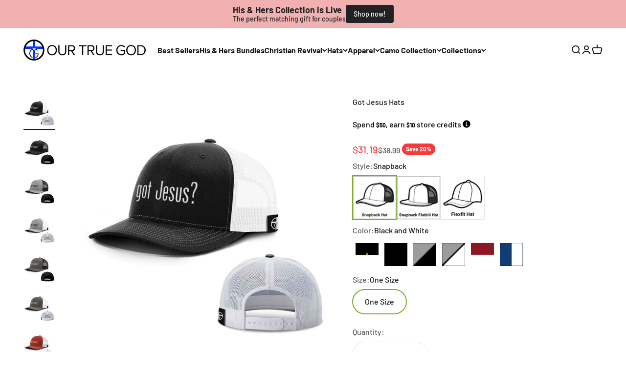

--- FILE ---
content_type: text/html; charset=utf-8
request_url: https://www.ourtruegod.com/products/got-jesus-hats
body_size: 78831
content:
<!doctype html>

<html class="no-js" lang="en" dir="ltr">
  <head>
<script src="https://sapi.negate.io/script/7skzVdwX9zVF5ziuyelrMA==?shop=one-true-god.myshopify.com"></script>

    
    
    
    
    
      
      
    
  

<script src="https://ajax.googleapis.com/ajax/libs/jquery/3.6.0/jquery.min.js"></script>

<meta name="viewport" content="width=device-width, initial-scale=1">

<!-- Hyperspeed:347375 -->
<!-- hs-shared_id:a87878bf -->



<script>window.HS_JS_OVERRIDES = [{"load_method":"ON_ACTION","match":"extensions\/9129c1e7-540f-4d5c-8bb2-0cf3b5cb0d96\/loop-subscriptions-163\/assets\/loop_widget.js"},{"load_method":"ON_ACTION","match":"extensions\/3b021346-aba2-490a-874e-920aa1f98d4a\/beautyboss-3\/assets\/bb-app.js"},{"load_method":"ON_ACTION","match":"extensions\/b5174354-0956-4cc2-b1f7-4a5f6ecafb9e\/redeemly-103\/assets\/rewards_on_pdp_widget.js"},{"load_method":"ON_ACTION","match":"extensions\/b5174354-0956-4cc2-b1f7-4a5f6ecafb9e\/redeemly-103\/assets\/monster_cart_integration.js"},{"load_method":"ON_ACTION","match":"extensions\/b5174354-0956-4cc2-b1f7-4a5f6ecafb9e\/redeemly-103\/assets\/launcher_widget.js"},{"load_method":"ON_ACTION","match":"extensions\/473e8a62-6725-4041-a69d-a9246609b09d\/aftersell-by-rokt-381\/assets\/aftersell-utm-triggers.js"},{"load_method":"ON_ACTION","match":"extensions\/c7826c0d-e0f5-4a05-9a7f-420b2aea6684\/monster-cart-upsell-free-gifts-515\/assets\/webfont.js"},{"load_method":"ON_ACTION","match":"extensions\/c7826c0d-e0f5-4a05-9a7f-420b2aea6684\/monster-cart-upsell-free-gifts-515\/assets\/cart_renderer_v2.js"},{"load_method":"ON_ACTION","match":"extensions\/e1208928-e6f5-42af-9f2c-5f9b4dda7ef0\/countdown-timer-essential-33\/assets\/countdown_timer_essential_apps.min.js"}];</script>
<script>!function(e,t){if("object"==typeof exports&&"object"==typeof module)module.exports=t();else if("function"==typeof define&&define.amd)define([],t);else{var n=t();for(var o in n)("object"==typeof exports?exports:e)[o]=n[o]}}(self,(()=>(()=>{"use strict";var e={};(e=>{"undefined"!=typeof Symbol&&Symbol.toStringTag&&Object.defineProperty(e,Symbol.toStringTag,{value:"Module"}),Object.defineProperty(e,"__esModule",{value:!0})})(e);const t="hyperscript/defer-load",n="ON_ACTION",o=["window.Station.Apps.Tabs",".replace('no-js', 'js')","onLoadStylesheet()","window.onpageshow","spratlyThemeSettings","lazysizes","window.MinimogSettings","onloadt4relcss","asyncLoad","_bstrLocale","window.PandectesSettings"],r=window.HS_JS_OVERRIDES||[];function s(e,t){const n=!e||"string"!=typeof e,s=t&&t.hasAttribute("hs-ignore"),c=t&&t.innerHTML,i=t&&"application/ld+json"===t.getAttribute("type")||c&&o.some((e=>t.innerHTML.includes(e)));if(!t&&n||s||i)return null;{const n=r.find((n=>e&&e.includes(n.match)||c&&t.innerHTML.includes(n.match)));return n?function(e,t){let n=t;if(e.cdn){n=`https://cdn.hyperspeed.me/script/${t.replace(/^(http:\/\/|https:\/\/|\/\/)/,"")}`}return{load_method:e.load_method||"default",src:n}}(n,e):null}}window.HS_LOAD_ON_ACTION_SCRIPTS=window.HS_LOAD_ON_ACTION_SCRIPTS||[];const c=document.createElement,i={src:Object.getOwnPropertyDescriptor(HTMLScriptElement.prototype,"src"),type:Object.getOwnPropertyDescriptor(HTMLScriptElement.prototype,"type")};function l(e,n){window.HS_LOAD_ON_ACTION_SCRIPTS.push([e,n]),e.type=t;const o=function(n){e.getAttribute("type")===t&&n.preventDefault(),e.removeEventListener("beforescriptexecute",o)};e.addEventListener("beforescriptexecute",o)}return document.createElement=function(...e){if("script"!==e[0].toLowerCase()||window.hsUnblocked)return c.bind(document)(...e);const o=c.bind(document)(...e);try{Object.defineProperties(o,{src:{...i.src,set(e){const o=s(e,null),r=o&&o.load_method===n,c=o?o.src:e;r&&i.type.set.call(this,t),i.src.set.call(this,c)}},type:{...i.type,set(e){const r=s(o.src,null);r&&r.load_method===n?i.type.set.call(this,t):i.type.set.call(this,e)}}}),o.setAttribute=function(e,t){"type"===e||"src"===e?o[e]=t:HTMLScriptElement.prototype.setAttribute.call(o,e,t)}}catch(e){console.warn("HyperScripts: unable to prevent script execution for script src ",o.src,".\n",'A likely cause would be because you are using a third-party browser extension that monkey patches the "document.createElement" function.')}return o},window.hsScriptObserver=new MutationObserver((e=>{for(let o=0;o<e.length;o++){const{addedNodes:r}=e[o];for(let e=0;e<r.length;e++){const o=r[e];if(1===o.nodeType&&"SCRIPT"===o.tagName)if(o.type===t)l(o,null);else{const e=s(o.src,o);e&&e.load_method===n&&l(o,o.type===t?null:o.type)}}}})),window.hsScriptObserver.observe(document.documentElement,{childList:!0,subtree:!0}),e})()));</script>


<!-- Third party app optimization -->
<!-- Is an app not updating? Just click Rebuild Cache in Hyperspeed. -->
<!-- Or, stop deferring the app by clicking View Details on App Optimization in your Theme Optimization settings. -->
<script hs-ignore>(function(){var hsUrls=[{"load_method":"ASYNC","original_url":"https:\/\/storage.googleapis.com\/gsf-scripts\/global-remarketing\/one-true-god.js?1713337751\u0026shop=one-true-god.myshopify.com","pages":["HOME","COLLECTIONS","PRODUCT","CART","OTHER"]},{"load_method":"ON_ACTION","original_url":"https:\/\/bundle.dyn-rev.app\/loader.js?g_cvt_id=e2e6e473-7e95-4836-8a8f-13ce188a1c04\u0026shop=one-true-god.myshopify.com","pages":["HOME","COLLECTIONS","PRODUCT","CART","OTHER"]},{"load_method":"ON_ACTION","original_url":"https:\/\/loox.io\/widget\/NkxtF0FMl9\/loox.1612291944270.js?shop=one-true-god.myshopify.com","pages":["HOME","COLLECTIONS","PRODUCT","CART","OTHER"]},{"load_method":"ON_ACTION","original_url":"https:\/\/config.gorgias.chat\/bundle-loader\/01J1AZJ4P9A1SSWEM6VH9JKEFG?source=shopify1click\u0026shop=one-true-god.myshopify.com","pages":["HOME","COLLECTIONS","PRODUCT","CART","OTHER"]},{"load_method":"ON_ACTION","original_url":"https:\/\/sdk.postscript.io\/sdk-script-loader.bundle.js?shopId=24002\u0026shop=one-true-god.myshopify.com","pages":["HOME","COLLECTIONS","PRODUCT","CART","OTHER"]}];var insertBeforeBackup=Node.prototype.insertBefore;var currentPageType=getPageType();function getPageType(){var currentPage="product";if(currentPage==='index'){return'HOME';}else if(currentPage==='collection'){return'COLLECTIONS';}else if(currentPage==='product'){return'PRODUCT';}else if(currentPage==='cart'){return'CART';}else{return'OTHER';}}
function isWhitelistedPage(script){return script.pages.includes(currentPageType);}
function getCachedScriptUrl(url){var result=(hsUrls||[]).find(function(el){var compareUrl=el.original_url;if(url.substring(0,6)==="https:"&&el.original_url.substring(0,2)==="//"){compareUrl="https:"+el.original_url;}
return url==compareUrl;});return result;}
function loadScript(scriptInfo){if(isWhitelistedPage(scriptInfo)){var s=document.createElement('script');s.type='text/javascript';s.async=true;s.src=scriptInfo.original_url;var x=document.getElementsByTagName('script')[0];insertBeforeBackup.apply(x.parentNode,[s,x]);}}
var userEvents={touch:["touchmove","touchend"],mouse:["mousemove","click","keydown","scroll"]};function isTouch(){var touchIdentifiers=" -webkit- -moz- -o- -ms- ".split(" ");if("ontouchstart"in window||window.DocumentTouch&&document instanceof DocumentTouch){return true;}
var query=["(",touchIdentifiers.join("touch-enabled),("),"hsterminal",")"].join("");return window.matchMedia(query).matches;}
var actionEvents=isTouch()?userEvents.touch:userEvents.mouse;function loadOnUserAction(){(hsUrls||[]).filter(function(url){return url.load_method==='ON_ACTION';}).forEach(function(scriptInfo){loadScript(scriptInfo)})
actionEvents.forEach(function(userEvent){document.removeEventListener(userEvent,loadOnUserAction);});}
Node.prototype.insertBefore=function(newNode,refNode){if(newNode.type!=="text/javascript"&&newNode.type!=="application/javascript"&&newNode.type!=="application/ecmascript"){return insertBeforeBackup.apply(this,arguments);}
var scriptInfo=getCachedScriptUrl(newNode.src);if(!scriptInfo){return insertBeforeBackup.apply(this,arguments);}
if(isWhitelistedPage(scriptInfo)&&scriptInfo.load_method!=='ON_ACTION'){var s=document.createElement('script');s.type='text/javascript';s.async=true;s.src=scriptInfo.original_url;insertBeforeBackup.apply(this,[s,refNode]);}}
document.addEventListener("DOMContentLoaded",function(){actionEvents.forEach(function(userEvent){document.addEventListener(userEvent,loadOnUserAction);});});})();</script>

<!-- instant.load -->
<script defer src="//www.ourtruegod.com/cdn/shop/t/62/assets/hs-instantload.min.js?v=106803949153345037901755280623"></script>

<!-- defer JS until action -->
<script async src="//www.ourtruegod.com/cdn/shop/t/62/assets/hs-script-loader.min.js?v=62836566024746520321755280624"></script>
<!-- Preload LCP Product Image -->



    <meta charset="utf-8">
    
    <meta name="theme-color" content="#ffffff">

    <title>Buy Got Jesus Hats Online</title><meta name="description" content="At Our True God, we believe your clothing should be more than just an accessory,it should be a powerful way to share the hope and love of Jesus. That&#39;s why we design each of our Christian Hats to spark conversations, boldly declare your faith, and help you feel proud to spread the Word wherever you go. Why Choose Our C"><link rel="canonical" href="https://www.ourtruegod.com/products/got-jesus-hats"><link rel="shortcut icon" href="//www.ourtruegod.com/cdn/shop/files/32x32.png?v=1745858743&width=96">
      <link rel="apple-touch-icon" href="//www.ourtruegod.com/cdn/shop/files/32x32.png?v=1745858743&width=180"><link rel="preconnect" href="https://cdn.shopify.com">
    <link rel="preconnect" href="https://fonts.shopifycdn.com" crossorigin>
    <link rel="dns-prefetch" href="https://productreviews.shopifycdn.com"><link rel="preload" href="//www.ourtruegod.com/cdn/fonts/barlow/barlow_n7.691d1d11f150e857dcbc1c10ef03d825bc378d81.woff2" as="font" type="font/woff2" crossorigin><link rel="preload" href="//www.ourtruegod.com/cdn/fonts/barlow/barlow_n5.a193a1990790eba0cc5cca569d23799830e90f07.woff2" as="font" type="font/woff2" crossorigin><meta property="og:type" content="product">
  <meta property="og:title" content="Got Jesus Hats">
  <meta property="product:price:amount" content="31.19">
  <meta property="product:price:currency" content="USD"><meta property="og:image" content="http://www.ourtruegod.com/cdn/shop/products/got-jesus-hatssnapbackblack-and-whiteone-size-389406.jpg?v=1762439906&width=2048">
  <meta property="og:image:secure_url" content="https://www.ourtruegod.com/cdn/shop/products/got-jesus-hatssnapbackblack-and-whiteone-size-389406.jpg?v=1762439906&width=2048">
  <meta property="og:image:width" content="1200">
  <meta property="og:image:height" content="1200"><meta property="og:description" content="At Our True God, we believe your clothing should be more than just an accessory,it should be a powerful way to share the hope and love of Jesus. That&#39;s why we design each of our Christian Hats to spark conversations, boldly declare your faith, and help you feel proud to spread the Word wherever you go. Why Choose Our C"><meta property="og:url" content="https://www.ourtruegod.com/products/got-jesus-hats">
<meta property="og:site_name" content="Our True God"><meta name="twitter:card" content="summary"><meta name="twitter:title" content="Got Jesus Hats">
  <meta name="twitter:description" content="At Our True God, we believe your clothing should be more than just an accessory,it should be a powerful way to share the hope and love of Jesus. That&#39;s why we design each of our Christian Hats to spark conversations, boldly declare your faith, and help you feel proud to spread the Word wherever you go. Why Choose Our Christian Hats: A Conversation Starter: Wearing a hat that openly celebrates Jesus naturally opens doors for meaningful discussions about faith. Let your everyday style become a simple yet impactful way to share the Gospel and connect with others. Be a Part of the Movement: Our community of believers embraces what we call Apparel Evangelism, using what we wear to testify to God&#39;s truth. By wearing our hats, you join a larger family of Christians committed to lifting His name high. Proudly"><meta name="twitter:image" content="https://www.ourtruegod.com/cdn/shop/products/got-jesus-hatssnapbackblack-and-whiteone-size-389406.jpg?crop=center&height=1200&v=1762439906&width=1200">
  <meta name="twitter:image:alt" content="Got Jesus Hats - Our True God">
  <script type="application/ld+json">
  {
    "@context": "https://schema.org",
    "@type": "Product",
    "productID": 6163071860935,
    "offers": [{
          "@type": "Offer",
          "name": "Snapback \/ Black and White \/ One Size",
          "availability":"https://schema.org/InStock",
          "price": 31.19,
          "priceCurrency": "USD",
          "priceValidUntil": "2026-01-28","sku": "EMB_REGULAR TRUCKER HAT_R112_BLACK\/WHITE_OSFA_FRONT_NULL","mpn": "EMB_REGULAR TRUCKER HAT_R112_BLACK\/WHITE_OSFA_FRONT_NULL","url": "https://www.ourtruegod.com/products/got-jesus-hats?variant=37914585333959"
        },
{
          "@type": "Offer",
          "name": "Snapback \/ Full Black \/ One Size",
          "availability":"https://schema.org/InStock",
          "price": 31.19,
          "priceCurrency": "USD",
          "priceValidUntil": "2026-01-28","sku": "EMB_REGULAR TRUCKER HAT_R112_BLACK\/BLACK_OSFA_FRONT_NULL","mpn": "EMB_REGULAR TRUCKER HAT_R112_BLACK\/BLACK_OSFA_FRONT_NULL","url": "https://www.ourtruegod.com/products/got-jesus-hats?variant=37914585301191"
        },
{
          "@type": "Offer",
          "name": "Snapback \/ Heather and Black \/ One Size",
          "availability":"https://schema.org/InStock",
          "price": 31.19,
          "priceCurrency": "USD",
          "priceValidUntil": "2026-01-28","sku": "EMB_REGULAR TRUCKER HAT_R112_HEATHER GREY\/BLACK_OSFA_FRONT_NULL","mpn": "EMB_REGULAR TRUCKER HAT_R112_HEATHER GREY\/BLACK_OSFA_FRONT_NULL","url": "https://www.ourtruegod.com/products/got-jesus-hats?variant=37914585366727"
        },
{
          "@type": "Offer",
          "name": "Snapback \/ Heather and White \/ One Size",
          "availability":"https://schema.org/InStock",
          "price": 31.19,
          "priceCurrency": "USD",
          "priceValidUntil": "2026-01-28","sku": "EMB_REGULAR TRUCKER HAT_R112_HEATHER GREY\/WHITE_OSFA_FRONT_NULL","mpn": "EMB_REGULAR TRUCKER HAT_R112_HEATHER GREY\/WHITE_OSFA_FRONT_NULL","url": "https://www.ourtruegod.com/products/got-jesus-hats?variant=37914585399495"
        },
{
          "@type": "Offer",
          "name": "Snapback \/ Red And White \/ One Size",
          "availability":"https://schema.org/InStock",
          "price": 31.19,
          "priceCurrency": "USD",
          "priceValidUntil": "2026-01-28","sku": "EMB_REGULAR TRUCKER HAT_R112_RED\/WHITE_OSFA_FRONT_NULL","mpn": "EMB_REGULAR TRUCKER HAT_R112_RED\/WHITE_OSFA_FRONT_NULL","url": "https://www.ourtruegod.com/products/got-jesus-hats?variant=37914585497799"
        },
{
          "@type": "Offer",
          "name": "Snapback \/ Royal Blue and White \/ One Size",
          "availability":"https://schema.org/InStock",
          "price": 31.19,
          "priceCurrency": "USD",
          "priceValidUntil": "2026-01-28","sku": "EMB_REGULAR TRUCKER HAT_R112_ROYAL BLUE\/WHITE_OSFA_FRONT_NULL","mpn": "EMB_REGULAR TRUCKER HAT_R112_ROYAL BLUE\/WHITE_OSFA_FRONT_NULL","url": "https://www.ourtruegod.com/products/got-jesus-hats?variant=37914585596103"
        },
{
          "@type": "Offer",
          "name": "Snapback Flatbill \/ Black and White \/ One Size",
          "availability":"https://schema.org/InStock",
          "price": 35.19,
          "priceCurrency": "USD",
          "priceValidUntil": "2026-01-28","sku": "EMB_FLATBILL HAT_R511_BLACK\/WHITE_OSFA_FRONT_NULL","mpn": "EMB_FLATBILL HAT_R511_BLACK\/WHITE_OSFA_FRONT_NULL","url": "https://www.ourtruegod.com/products/got-jesus-hats?variant=37914585759943"
        },
{
          "@type": "Offer",
          "name": "Snapback Flatbill \/ Full Black \/ One Size",
          "availability":"https://schema.org/InStock",
          "price": 35.19,
          "priceCurrency": "USD",
          "priceValidUntil": "2026-01-28","sku": "EMB_FLATBILL HAT_R511_BLACK\/BLACK_OSFA_FRONT_NULL","mpn": "EMB_FLATBILL HAT_R511_BLACK\/BLACK_OSFA_FRONT_NULL","url": "https://www.ourtruegod.com/products/got-jesus-hats?variant=37914585727175"
        },
{
          "@type": "Offer",
          "name": "Snapback Flatbill \/ Heather and Black \/ One Size",
          "availability":"https://schema.org/InStock",
          "price": 35.19,
          "priceCurrency": "USD",
          "priceValidUntil": "2026-01-28","sku": "EMB_FLATBILL HAT_R511_HEATHER GREY\/BLACK_OSFA_FRONT_NULL","mpn": "EMB_FLATBILL HAT_R511_HEATHER GREY\/BLACK_OSFA_FRONT_NULL","url": "https://www.ourtruegod.com/products/got-jesus-hats?variant=37914585792711"
        },
{
          "@type": "Offer",
          "name": "Snapback Flatbill \/ Navy and White \/ One Size",
          "availability":"https://schema.org/InStock",
          "price": 35.19,
          "priceCurrency": "USD",
          "priceValidUntil": "2026-01-28","sku": "EMB_FLATBILL HAT_R511_NAVY\/WHITE_OSFA_FRONT_NULL","mpn": "EMB_FLATBILL HAT_R511_NAVY\/WHITE_OSFA_FRONT_NULL","url": "https://www.ourtruegod.com/products/got-jesus-hats?variant=37914585891015"
        },
{
          "@type": "Offer",
          "name": "Flexfit \/ Black and White \/ S\/M",
          "availability":"https://schema.org/InStock",
          "price": 35.19,
          "priceCurrency": "USD",
          "priceValidUntil": "2026-01-28","sku": "EMB_FLEXFIT HAT_6533_BLACK\/WHITE_S\/M_FRONT_NULL","mpn": "EMB_FLEXFIT HAT_6533_BLACK\/WHITE_S\/M_FRONT_NULL","url": "https://www.ourtruegod.com/products/got-jesus-hats?variant=37914586054855"
        },
{
          "@type": "Offer",
          "name": "Flexfit \/ Black and White \/ L\/XL",
          "availability":"https://schema.org/InStock",
          "price": 35.19,
          "priceCurrency": "USD",
          "priceValidUntil": "2026-01-28","sku": "EMB_FLEXFIT HAT_6533_BLACK\/WHITE_L\/XL_FRONT_NULL","mpn": "EMB_FLEXFIT HAT_6533_BLACK\/WHITE_L\/XL_FRONT_NULL","url": "https://www.ourtruegod.com/products/got-jesus-hats?variant=37914586087623"
        },
{
          "@type": "Offer",
          "name": "Flexfit \/ Full Black \/ S\/M",
          "availability":"https://schema.org/InStock",
          "price": 35.19,
          "priceCurrency": "USD",
          "priceValidUntil": "2026-01-28","sku": "EMB_FLEXFIT HAT_6533_BLACK\/BLACK_S\/M_FRONT_NULL","mpn": "EMB_FLEXFIT HAT_6533_BLACK\/BLACK_S\/M_FRONT_NULL","url": "https://www.ourtruegod.com/products/got-jesus-hats?variant=37914585989319"
        },
{
          "@type": "Offer",
          "name": "Flexfit \/ Full Black \/ L\/XL",
          "availability":"https://schema.org/InStock",
          "price": 35.19,
          "priceCurrency": "USD",
          "priceValidUntil": "2026-01-28","sku": "EMB_FLEXFIT HAT_6533_BLACK\/BLACK_L\/XL_FRONT_NULL","mpn": "EMB_FLEXFIT HAT_6533_BLACK\/BLACK_L\/XL_FRONT_NULL","url": "https://www.ourtruegod.com/products/got-jesus-hats?variant=37914586022087"
        },
{
          "@type": "Offer",
          "name": "Flexfit \/ Heather and Black \/ S\/M",
          "availability":"https://schema.org/InStock",
          "price": 35.19,
          "priceCurrency": "USD",
          "priceValidUntil": "2026-01-28","sku": "EMB_FLEXFIT HAT_6533_HEATHER GREY\/BLACK_S\/M_FRONT_NULL","mpn": "EMB_FLEXFIT HAT_6533_HEATHER GREY\/BLACK_S\/M_FRONT_NULL","url": "https://www.ourtruegod.com/products/got-jesus-hats?variant=37914586120391"
        },
{
          "@type": "Offer",
          "name": "Flexfit \/ Heather and Black \/ L\/XL",
          "availability":"https://schema.org/InStock",
          "price": 35.19,
          "priceCurrency": "USD",
          "priceValidUntil": "2026-01-28","sku": "EMB_FLEXFIT HAT_6533_HEATHER GREY\/BLACK_L\/XL_FRONT_NULL","mpn": "EMB_FLEXFIT HAT_6533_HEATHER GREY\/BLACK_L\/XL_FRONT_NULL","url": "https://www.ourtruegod.com/products/got-jesus-hats?variant=37914586153159"
        },
{
          "@type": "Offer",
          "name": "Flexfit \/ Heather and White \/ S\/M",
          "availability":"https://schema.org/InStock",
          "price": 35.19,
          "priceCurrency": "USD",
          "priceValidUntil": "2026-01-28","sku": "EMB_FLEXFIT HAT_6533_HEATHER GREY\/WHITE_S\/M_FRONT_NULL","mpn": "EMB_FLEXFIT HAT_6533_HEATHER GREY\/WHITE_S\/M_FRONT_NULL","url": "https://www.ourtruegod.com/products/got-jesus-hats?variant=37914586251463"
        },
{
          "@type": "Offer",
          "name": "Flexfit \/ Heather and Navy \/ S\/M",
          "availability":"https://schema.org/InStock",
          "price": 35.19,
          "priceCurrency": "USD",
          "priceValidUntil": "2026-01-28","sku": "EMB_FLEXFIT HAT_6533_HEATHER GREY\/NAVY_S\/M_FRONT_NULL","mpn": "EMB_FLEXFIT HAT_6533_HEATHER GREY\/NAVY_S\/M_FRONT_NULL","url": "https://www.ourtruegod.com/products/got-jesus-hats?variant=45525336064258"
        },
{
          "@type": "Offer",
          "name": "Flexfit \/ Heather and Navy \/ L\/XL",
          "availability":"https://schema.org/InStock",
          "price": 35.19,
          "priceCurrency": "USD",
          "priceValidUntil": "2026-01-28","sku": "EMB_FLEXFIT HAT_6533_HEATHER GREY\/NAVY_L\/XL_FRONT_NULL","mpn": "EMB_FLEXFIT HAT_6533_HEATHER GREY\/NAVY_L\/XL_FRONT_NULL","url": "https://www.ourtruegod.com/products/got-jesus-hats?variant=45525336097026"
        },
{
          "@type": "Offer",
          "name": "Flexfit \/ Charcoal and Black \/ S\/M",
          "availability":"https://schema.org/InStock",
          "price": 35.19,
          "priceCurrency": "USD",
          "priceValidUntil": "2026-01-28","sku": "EMB_FLEXFIT HAT_6533_CHARCOAL\/BLACK_S\/M_FRONT_NULL","mpn": "EMB_FLEXFIT HAT_6533_CHARCOAL\/BLACK_S\/M_FRONT_NULL","url": "https://www.ourtruegod.com/products/got-jesus-hats?variant=45525336129794"
        },
{
          "@type": "Offer",
          "name": "Flexfit \/ Charcoal and Black \/ L\/XL",
          "availability":"https://schema.org/InStock",
          "price": 35.19,
          "priceCurrency": "USD",
          "priceValidUntil": "2026-01-28","sku": "EMB_FLEXFIT HAT_6533_CHARCOAL\/BLACK_L\/XL_FRONT_NULL","mpn": "EMB_FLEXFIT HAT_6533_CHARCOAL\/BLACK_L\/XL_FRONT_NULL","url": "https://www.ourtruegod.com/products/got-jesus-hats?variant=45525336162562"
        }
],"brand": {
      "@type": "Brand",
      "name": "Our True God"
    },
    "name": "Got Jesus Hats",
    "description": "At Our True God, we believe your clothing should be more than just an accessory,it should be a powerful way to share the hope and love of Jesus. That's why we design each of our Christian Hats to spark conversations, boldly declare your faith, and help you feel proud to spread the Word wherever you go.\n\t\n\n\nWhy Choose Our Christian Hats:\n\t\n\n\n\n\t\nA Conversation Starter: Wearing a hat that openly celebrates Jesus naturally opens doors for meaningful discussions about faith. Let your everyday style become a simple yet impactful way to share the Gospel and connect with others.\n\t\nBe a Part of the Movement: Our community of believers embraces what we call Apparel Evangelism, using what we wear to testify to God's truth. By wearing our hats, you join a larger family of Christians committed to lifting His name high.\n\t\nProudly Proclaim the Word: Sometimes, it's the smallest actions that carry the biggest messages. Putting on a hat that declares your love for the Lord is a bold step of faith, reminding you (and those around you) that Jesus is at the center of your life.\n\t\nQuality You Can Trust: Handmade with care by our family-owned business in Missouri, each hat offers a premium look and feel,because we believe that what represents the Lord should reflect excellence.\n\t\nA Gift with Purpose: Packaged in a beautiful hat box, our Christian Hats make thoughtful, faith-filled gifts for loved ones who want to wear their beliefs on their sleeve (or in this case, their heads).\n\t\t\n\t\n\n\nHat Options \u0026amp; Details:\n\n\n\t\n\n\t\tSnapback \u0026amp; Snapback Flatbill\n\n\t\t\n\t\t\tAdjustable snapback strap\n\t\t\tMid-profile height\n\t\t\tPre-curved visor\n\t\t\tTwill\/poly mesh and cotton headband\n\t\t\tOne size fits most\n\t\t\t\t\n\t\t\t\n\t\t\n\t\n\t\n\n\t\tFlexfit\n\n\t\t\n\t\t\t6-panel flexible fitted cap\n\t\t\tMid-profile height\n\t\t\tPro stitch on crown, 6 rows stitching on visor\n\t\t\tComfort stretch sweatband\n\t\t\tSizes S\/M (7 - 7 1\/4) \u0026amp; L\/XL (7 3\/8 - 7 5\/8)\n\t\t\t\t\n\t\t\t\n\t\t\n\t\n\n\nJoin the Apparel Evangelism Movement\n\nStand out in style, start life-changing conversations, and celebrate your Savior every day. Whether you're purchasing for yourself or blessing someone else, each hat symbolizes your dedication to sharing the Word. Order now and wear your faith proudly , because when we show our love for Jesus, we never know who might be inspired by our boldness.\n\t\n\n\nSpread the Word, spark conversations, and wear your faith boldly with Our True God Christian Hats.",
    "category": "Hat",
    "url": "https://www.ourtruegod.com/products/got-jesus-hats",
    "sku": "EMB_REGULAR TRUCKER HAT_R112_BLACK\/WHITE_OSFA_FRONT_NULL","mpn": "EMB_REGULAR TRUCKER HAT_R112_BLACK\/WHITE_OSFA_FRONT_NULL","weight": {
        "@type": "QuantitativeValue",
        "unitCode": "oz",
        "value": 6.0
      },"image": {
      "@type": "ImageObject",
      "url": "https://www.ourtruegod.com/cdn/shop/products/got-jesus-hatssnapbackblack-and-whiteone-size-389406.jpg?v=1762439906&width=1024",
      "image": "https://www.ourtruegod.com/cdn/shop/products/got-jesus-hatssnapbackblack-and-whiteone-size-389406.jpg?v=1762439906&width=1024",
      "name": "Got Jesus Hats - Our True God",
      "width": "1024",
      "height": "1024"
    }
  }
  </script>



  <script type="application/ld+json">
  {
    "@context": "https://schema.org",
    "@type": "BreadcrumbList",
  "itemListElement": [{
      "@type": "ListItem",
      "position": 1,
      "name": "Home",
      "item": "https://www.ourtruegod.com"
    },{
          "@type": "ListItem",
          "position": 2,
          "name": "Got Jesus Hats",
          "item": "https://www.ourtruegod.com/products/got-jesus-hats"
        }]
  }
  </script>

<style>/* Typography (heading) */
  @font-face {
  font-family: Barlow;
  font-weight: 700;
  font-style: normal;
  font-display: fallback;
  src: url("//www.ourtruegod.com/cdn/fonts/barlow/barlow_n7.691d1d11f150e857dcbc1c10ef03d825bc378d81.woff2") format("woff2"),
       url("//www.ourtruegod.com/cdn/fonts/barlow/barlow_n7.4fdbb1cb7da0e2c2f88492243ffa2b4f91924840.woff") format("woff");
}

@font-face {
  font-family: Barlow;
  font-weight: 700;
  font-style: italic;
  font-display: fallback;
  src: url("//www.ourtruegod.com/cdn/fonts/barlow/barlow_i7.50e19d6cc2ba5146fa437a5a7443c76d5d730103.woff2") format("woff2"),
       url("//www.ourtruegod.com/cdn/fonts/barlow/barlow_i7.47e9f98f1b094d912e6fd631cc3fe93d9f40964f.woff") format("woff");
}

/* Typography (body) */
  @font-face {
  font-family: Barlow;
  font-weight: 500;
  font-style: normal;
  font-display: fallback;
  src: url("//www.ourtruegod.com/cdn/fonts/barlow/barlow_n5.a193a1990790eba0cc5cca569d23799830e90f07.woff2") format("woff2"),
       url("//www.ourtruegod.com/cdn/fonts/barlow/barlow_n5.ae31c82169b1dc0715609b8cc6a610b917808358.woff") format("woff");
}

@font-face {
  font-family: Barlow;
  font-weight: 500;
  font-style: italic;
  font-display: fallback;
  src: url("//www.ourtruegod.com/cdn/fonts/barlow/barlow_i5.714d58286997b65cd479af615cfa9bb0a117a573.woff2") format("woff2"),
       url("//www.ourtruegod.com/cdn/fonts/barlow/barlow_i5.0120f77e6447d3b5df4bbec8ad8c2d029d87fb21.woff") format("woff");
}

@font-face {
  font-family: Barlow;
  font-weight: 700;
  font-style: normal;
  font-display: fallback;
  src: url("//www.ourtruegod.com/cdn/fonts/barlow/barlow_n7.691d1d11f150e857dcbc1c10ef03d825bc378d81.woff2") format("woff2"),
       url("//www.ourtruegod.com/cdn/fonts/barlow/barlow_n7.4fdbb1cb7da0e2c2f88492243ffa2b4f91924840.woff") format("woff");
}

@font-face {
  font-family: Barlow;
  font-weight: 700;
  font-style: italic;
  font-display: fallback;
  src: url("//www.ourtruegod.com/cdn/fonts/barlow/barlow_i7.50e19d6cc2ba5146fa437a5a7443c76d5d730103.woff2") format("woff2"),
       url("//www.ourtruegod.com/cdn/fonts/barlow/barlow_i7.47e9f98f1b094d912e6fd631cc3fe93d9f40964f.woff") format("woff");
}

:root {
    /**
     * ---------------------------------------------------------------------
     * SPACING VARIABLES
     *
     * We are using a spacing inspired from frameworks like Tailwind CSS.
     * ---------------------------------------------------------------------
     */
    --spacing-0-5: 0.125rem; /* 2px */
    --spacing-1: 0.25rem; /* 4px */
    --spacing-1-5: 0.375rem; /* 6px */
    --spacing-2: 0.5rem; /* 8px */
    --spacing-2-5: 0.625rem; /* 10px */
    --spacing-3: 0.75rem; /* 12px */
    --spacing-3-5: 0.875rem; /* 14px */
    --spacing-4: 1rem; /* 16px */
    --spacing-4-5: 1.125rem; /* 18px */
    --spacing-5: 1.25rem; /* 20px */
    --spacing-5-5: 1.375rem; /* 22px */
    --spacing-6: 1.5rem; /* 24px */
    --spacing-6-5: 1.625rem; /* 26px */
    --spacing-7: 1.75rem; /* 28px */
    --spacing-7-5: 1.875rem; /* 30px */
    --spacing-8: 2rem; /* 32px */
    --spacing-8-5: 2.125rem; /* 34px */
    --spacing-9: 2.25rem; /* 36px */
    --spacing-9-5: 2.375rem; /* 38px */
    --spacing-10: 2.5rem; /* 40px */
    --spacing-11: 2.75rem; /* 44px */
    --spacing-12: 3rem; /* 48px */
    --spacing-14: 3.5rem; /* 56px */
    --spacing-16: 4rem; /* 64px */
    --spacing-18: 4.5rem; /* 72px */
    --spacing-20: 5rem; /* 80px */
    --spacing-24: 6rem; /* 96px */
    --spacing-28: 7rem; /* 112px */
    --spacing-32: 8rem; /* 128px */
    --spacing-36: 9rem; /* 144px */
    --spacing-40: 10rem; /* 160px */
    --spacing-44: 11rem; /* 176px */
    --spacing-48: 12rem; /* 192px */
    --spacing-52: 13rem; /* 208px */
    --spacing-56: 14rem; /* 224px */
    --spacing-60: 15rem; /* 240px */
    --spacing-64: 16rem; /* 256px */
    --spacing-72: 18rem; /* 288px */
    --spacing-80: 20rem; /* 320px */
    --spacing-96: 24rem; /* 384px */

    /* Container */
    --container-max-width: 1600px;
    --container-narrow-max-width: 1350px;
    --container-gutter: var(--spacing-5);
    --section-outer-spacing-block: var(--spacing-12);
    --section-inner-max-spacing-block: var(--spacing-10);
    --section-inner-spacing-inline: var(--container-gutter);
    --section-stack-spacing-block: var(--spacing-8);

    /* Grid gutter */
    --grid-gutter: var(--spacing-5);

    /* Product list settings */
    --product-list-row-gap: var(--spacing-8);
    --product-list-column-gap: var(--grid-gutter);

    /* Form settings */
    --input-gap: var(--spacing-2);
    --input-height: 2.625rem;
    --input-padding-inline: var(--spacing-4);

    /* Other sizes */
    --sticky-area-height: calc(var(--sticky-announcement-bar-enabled, 0) * var(--announcement-bar-height, 0px) + var(--sticky-header-enabled, 0) * var(--header-height, 0px));

    /* RTL support */
    --transform-logical-flip: 1;
    --transform-origin-start: left;
    --transform-origin-end: right;

    /**
     * ---------------------------------------------------------------------
     * TYPOGRAPHY
     * ---------------------------------------------------------------------
     */

    /* Font properties */
    --heading-font-family: Barlow, sans-serif;
    --heading-font-weight: 700;
    --heading-font-style: normal;
    --heading-text-transform: normal;
    --heading-letter-spacing: -0.02em;
    --text-font-family: Barlow, sans-serif;
    --text-font-weight: 500;
    --text-font-style: normal;
    --text-letter-spacing: 0.0em;

    /* Font sizes */
    --text-h0: 3rem;
    --text-h1: 2.5rem;
    --text-h2: 2rem;
    --text-h3: 1.5rem;
    --text-h4: 1.375rem;
    --text-h5: 1.125rem;
    --text-h6: 1rem;
    --text-xs: 0.6875rem;
    --text-sm: 0.75rem;
    --text-base: 0.875rem;
    --text-lg: 1.125rem;

    /**
     * ---------------------------------------------------------------------
     * COLORS
     * ---------------------------------------------------------------------
     */

    /* Color settings */--accent: 26 26 26;
    --text-primary: 26 26 26;
    --background-primary: 255 255 255;
    --dialog-background: 255 255 255;
    --border-color: var(--text-color, var(--text-primary)) / 0.12;

    /* Button colors */
    --button-background-primary: 26 26 26;
    --button-text-primary: 255 255 255;
    --button-background-secondary: 240 196 23;
    --button-text-secondary: 26 26 26;

    /* Status colors */
    --success-background: 224 244 232;
    --success-text: 0 163 65;
    --warning-background: 255 246 233;
    --warning-text: 255 183 74;
    --error-background: 254 231 231;
    --error-text: 248 58 58;

    /* Product colors */
    --on-sale-text: 248 58 58;
    --on-sale-badge-background: 248 58 58;
    --on-sale-badge-text: 255 255 255;
    --sold-out-badge-background: 0 0 0;
    --sold-out-badge-text: 255 255 255;
    --primary-badge-background: 128 60 238;
    --primary-badge-text: 255 255 255;
    --star-color: 255 183 74;
    --product-card-background: 255 255 255;
    --product-card-text: 26 26 26;

    /* Header colors */
    --header-background: 255 255 255;
    --header-text: 26 26 26;

    /* Footer colors */
    --footer-background: 255 255 255;
    --footer-text: 26 26 26;

    /* Rounded variables (used for border radius) */
    --rounded-xs: 0.25rem;
    --rounded-sm: 0.375rem;
    --rounded: 0.75rem;
    --rounded-lg: 1.5rem;
    --rounded-full: 9999px;

    --rounded-button: 3.75rem;
    --rounded-input: 0.5rem;

    /* Box shadow */
    --shadow-sm: 0 2px 8px rgb(var(--text-primary) / 0.1);
    --shadow: 0 5px 15px rgb(var(--text-primary) / 0.1);
    --shadow-md: 0 5px 30px rgb(var(--text-primary) / 0.1);
    --shadow-block: 0px 18px 50px rgb(var(--text-primary) / 0.1);

    /**
     * ---------------------------------------------------------------------
     * OTHER
     * ---------------------------------------------------------------------
     */

    --cursor-close-svg-url: url(//www.ourtruegod.com/cdn/shop/t/62/assets/cursor-close.svg?v=147174565022153725511755280626);
    --cursor-zoom-in-svg-url: url(//www.ourtruegod.com/cdn/shop/t/62/assets/cursor-zoom-in.svg?v=154953035094101115921755280628);
    --cursor-zoom-out-svg-url: url(//www.ourtruegod.com/cdn/shop/t/62/assets/cursor-zoom-out.svg?v=16155520337305705181755280627);
    --checkmark-svg-url: url(//www.ourtruegod.com/cdn/shop/t/62/assets/checkmark.svg?v=77552481021870063511755280635);
  }

  [dir="rtl"]:root {
    /* RTL support */
    --transform-logical-flip: -1;
    --transform-origin-start: right;
    --transform-origin-end: left;
  }

  @media screen and (min-width: 700px) {
    :root {
      /* Typography (font size) */
      --text-h0: 4rem;
      --text-h1: 3rem;
      --text-h2: 2.5rem;
      --text-h3: 2rem;
      --text-h4: 1.625rem;
      --text-h5: 1.25rem;
      --text-h6: 1.125rem;

      --text-xs: 0.75rem;
      --text-sm: 0.875rem;
      --text-base: 1.0rem;
      --text-lg: 1.25rem;

      /* Spacing */
      --container-gutter: 2rem;
      --section-outer-spacing-block: var(--spacing-16);
      --section-inner-max-spacing-block: var(--spacing-12);
      --section-inner-spacing-inline: var(--spacing-12);
      --section-stack-spacing-block: var(--spacing-12);

      /* Grid gutter */
      --grid-gutter: var(--spacing-6);

      /* Product list settings */
      --product-list-row-gap: var(--spacing-12);

      /* Form settings */
      --input-gap: 1rem;
      --input-height: 3.125rem;
      --input-padding-inline: var(--spacing-5);
    }
  }

  @media screen and (min-width: 1000px) {
    :root {
      /* Spacing settings */
      --container-gutter: var(--spacing-12);
      --section-outer-spacing-block: var(--spacing-18);
      --section-inner-max-spacing-block: var(--spacing-16);
      --section-inner-spacing-inline: var(--spacing-16);
      --section-stack-spacing-block: var(--spacing-12);
    }
  }

  @media screen and (min-width: 1150px) {
    :root {
      /* Spacing settings */
      --container-gutter: var(--spacing-12);
      --section-outer-spacing-block: var(--spacing-20);
      --section-inner-max-spacing-block: var(--spacing-16);
      --section-inner-spacing-inline: var(--spacing-16);
      --section-stack-spacing-block: var(--spacing-12);
    }
  }

  @media screen and (min-width: 1400px) {
    :root {
      /* Typography (font size) */
      --text-h0: 5rem;
      --text-h1: 3.75rem;
      --text-h2: 3rem;
      --text-h3: 2.25rem;
      --text-h4: 2rem;
      --text-h5: 1.5rem;
      --text-h6: 1.25rem;

      --section-outer-spacing-block: var(--spacing-24);
      --section-inner-max-spacing-block: var(--spacing-18);
      --section-inner-spacing-inline: var(--spacing-18);
    }
  }

  @media screen and (min-width: 1600px) {
    :root {
      --section-outer-spacing-block: var(--spacing-24);
      --section-inner-max-spacing-block: var(--spacing-20);
      --section-inner-spacing-inline: var(--spacing-20);
    }
  }

  /**
   * ---------------------------------------------------------------------
   * LIQUID DEPENDANT CSS
   *
   * Our main CSS is Liquid free, but some very specific features depend on
   * theme settings, so we have them here
   * ---------------------------------------------------------------------
   */@media screen and (pointer: fine) {
        .button:not([disabled]):hover, .btn:not([disabled]):hover, .shopify-payment-button__button--unbranded:not([disabled]):hover {
          --button-background-opacity: 0.85;
        }

        .button--subdued:not([disabled]):hover {
          --button-background: var(--text-color) / .05 !important;
        }
      }</style><script>
  document.documentElement.classList.replace('no-js', 'js');

  // This allows to expose several variables to the global scope, to be used in scripts
  window.themeVariables = {
    settings: {
      showPageTransition: true,
      headingApparition: "split_fade",
      pageType: "product",
      moneyFormat: "${{amount}}",
      moneyWithCurrencyFormat: "${{amount}} USD",
      currencyCodeEnabled: false,
      cartType: "popover",
      showDiscount: true,
      discountMode: "percentage"
    },

    strings: {
      accessibilityClose: "Close",
      accessibilityNext: "Next",
      accessibilityPrevious: "Previous",
      addToCartButton: "Add to cart",
      soldOutButton: "Sold out",
      preOrderButton: "Pre-order",
      unavailableButton: "Unavailable",
      closeGallery: "Close gallery",
      zoomGallery: "Zoom",
      errorGallery: "Image cannot be loaded",
      soldOutBadge: "Sold out",
      discountBadge: "Save @@",
      sku: "SKU:",
      searchNoResults: "No results could be found.",
      addOrderNote: "Add order note",
      editOrderNote: "Edit order note",
      shippingEstimatorNoResults: "Sorry, we do not ship to your address.",
      shippingEstimatorOneResult: "There is one shipping rate for your address:",
      shippingEstimatorMultipleResults: "There are several shipping rates for your address:",
      shippingEstimatorError: "One or more error occurred while retrieving shipping rates:"
    },

    breakpoints: {
      'sm': 'screen and (min-width: 700px)',
      'md': 'screen and (min-width: 1000px)',
      'lg': 'screen and (min-width: 1150px)',
      'xl': 'screen and (min-width: 1400px)',

      'sm-max': 'screen and (max-width: 699px)',
      'md-max': 'screen and (max-width: 999px)',
      'lg-max': 'screen and (max-width: 1149px)',
      'xl-max': 'screen and (max-width: 1399px)'
    }
  };window.addEventListener('DOMContentLoaded', () => {
      const isReloaded = (window.performance.navigation && window.performance.navigation.type === 1) || window.performance.getEntriesByType('navigation').map((nav) => nav.type).includes('reload');

      if ('animate' in document.documentElement && window.matchMedia('(prefers-reduced-motion: no-preference)').matches && document.referrer.includes(location.host) && !isReloaded) {
        document.body.animate({opacity: [0, 1]}, {duration: 115, fill: 'forwards'});
      }
    });

    window.addEventListener('pageshow', (event) => {
      document.body.classList.remove('page-transition');

      if (event.persisted) {
        document.body.animate({opacity: [0, 1]}, {duration: 0, fill: 'forwards'});
      }
    });// For detecting native share
  document.documentElement.classList.add(`native-share--${navigator.share ? 'enabled' : 'disabled'}`);// We save the product ID in local storage to be eventually used for recently viewed section
    try {
      const recentlyViewedProducts = new Set(JSON.parse(localStorage.getItem('theme:recently-viewed-products') || '[]'));

      recentlyViewedProducts.delete(6163071860935); // Delete first to re-move the product
      recentlyViewedProducts.add(6163071860935);

      localStorage.setItem('theme:recently-viewed-products', JSON.stringify(Array.from(recentlyViewedProducts.values()).reverse()));
    } catch (e) {
      // Safari in private mode does not allow setting item, we silently fail
    }</script><script src="//www.ourtruegod.com/cdn/shop/t/62/assets/vendor.min.js?v=110209841862038618801755280626" type="module"></script>
    <script src="//www.ourtruegod.com/cdn/shop/t/62/assets/theme.js?v=23715389396200665851757044334" type="module"></script>
    <script src="//www.ourtruegod.com/cdn/shop/t/62/assets/sections.js?v=149588222404013522131757044393" type="module"></script><script>window.performance && window.performance.mark && window.performance.mark('shopify.content_for_header.start');</script><meta id="shopify-digital-wallet" name="shopify-digital-wallet" content="/26773618887/digital_wallets/dialog">
<meta name="shopify-checkout-api-token" content="10019237fe3b38dc47c84f829db3152d">
<meta id="in-context-paypal-metadata" data-shop-id="26773618887" data-venmo-supported="false" data-environment="production" data-locale="en_US" data-paypal-v4="true" data-currency="USD">
<link rel="alternate" hreflang="x-default" href="https://www.ourtruegod.com/products/got-jesus-hats">
<link rel="alternate" hreflang="en-CA" href="https://www.ourtruegod.com/en-ca/products/got-jesus-hats">
<link rel="alternate" hreflang="en-AU" href="https://www.ourtruegod.com/en-au/products/got-jesus-hats">
<link rel="alternate" hreflang="en-US" href="https://www.ourtruegod.com/products/got-jesus-hats">
<link rel="alternate" type="application/json+oembed" href="https://www.ourtruegod.com/products/got-jesus-hats.oembed">
<script async="async" src="/checkouts/internal/preloads.js?locale=en-US"></script>
<link rel="preconnect" href="https://shop.app" crossorigin="anonymous">
<script async="async" src="https://shop.app/checkouts/internal/preloads.js?locale=en-US&shop_id=26773618887" crossorigin="anonymous"></script>
<script id="apple-pay-shop-capabilities" type="application/json">{"shopId":26773618887,"countryCode":"US","currencyCode":"USD","merchantCapabilities":["supports3DS"],"merchantId":"gid:\/\/shopify\/Shop\/26773618887","merchantName":"Our True God","requiredBillingContactFields":["postalAddress","email"],"requiredShippingContactFields":["postalAddress","email"],"shippingType":"shipping","supportedNetworks":["visa","masterCard","amex","discover","elo","jcb"],"total":{"type":"pending","label":"Our True God","amount":"1.00"},"shopifyPaymentsEnabled":true,"supportsSubscriptions":true}</script>
<script id="shopify-features" type="application/json">{"accessToken":"10019237fe3b38dc47c84f829db3152d","betas":["rich-media-storefront-analytics"],"domain":"www.ourtruegod.com","predictiveSearch":true,"shopId":26773618887,"locale":"en"}</script>
<script>var Shopify = Shopify || {};
Shopify.shop = "one-true-god.myshopify.com";
Shopify.locale = "en";
Shopify.currency = {"active":"USD","rate":"1.0"};
Shopify.country = "US";
Shopify.theme = {"name":"Intelligems Integration","id":153394577666,"schema_name":"Impact","schema_version":"4.8.0","theme_store_id":null,"role":"main"};
Shopify.theme.handle = "null";
Shopify.theme.style = {"id":null,"handle":null};
Shopify.cdnHost = "www.ourtruegod.com/cdn";
Shopify.routes = Shopify.routes || {};
Shopify.routes.root = "/";</script>
<script type="module">!function(o){(o.Shopify=o.Shopify||{}).modules=!0}(window);</script>
<script>!function(o){function n(){var o=[];function n(){o.push(Array.prototype.slice.apply(arguments))}return n.q=o,n}var t=o.Shopify=o.Shopify||{};t.loadFeatures=n(),t.autoloadFeatures=n()}(window);</script>
<script>
  window.ShopifyPay = window.ShopifyPay || {};
  window.ShopifyPay.apiHost = "shop.app\/pay";
  window.ShopifyPay.redirectState = null;
</script>
<script id="shop-js-analytics" type="application/json">{"pageType":"product"}</script>
<script defer="defer" async type="module" src="//www.ourtruegod.com/cdn/shopifycloud/shop-js/modules/v2/client.init-shop-cart-sync_C5BV16lS.en.esm.js"></script>
<script defer="defer" async type="module" src="//www.ourtruegod.com/cdn/shopifycloud/shop-js/modules/v2/chunk.common_CygWptCX.esm.js"></script>
<script type="module">
  await import("//www.ourtruegod.com/cdn/shopifycloud/shop-js/modules/v2/client.init-shop-cart-sync_C5BV16lS.en.esm.js");
await import("//www.ourtruegod.com/cdn/shopifycloud/shop-js/modules/v2/chunk.common_CygWptCX.esm.js");

  window.Shopify.SignInWithShop?.initShopCartSync?.({"fedCMEnabled":true,"windoidEnabled":true});

</script>
<script defer="defer" async type="module" src="//www.ourtruegod.com/cdn/shopifycloud/shop-js/modules/v2/client.payment-terms_CZxnsJam.en.esm.js"></script>
<script defer="defer" async type="module" src="//www.ourtruegod.com/cdn/shopifycloud/shop-js/modules/v2/chunk.common_CygWptCX.esm.js"></script>
<script defer="defer" async type="module" src="//www.ourtruegod.com/cdn/shopifycloud/shop-js/modules/v2/chunk.modal_D71HUcav.esm.js"></script>
<script type="module">
  await import("//www.ourtruegod.com/cdn/shopifycloud/shop-js/modules/v2/client.payment-terms_CZxnsJam.en.esm.js");
await import("//www.ourtruegod.com/cdn/shopifycloud/shop-js/modules/v2/chunk.common_CygWptCX.esm.js");
await import("//www.ourtruegod.com/cdn/shopifycloud/shop-js/modules/v2/chunk.modal_D71HUcav.esm.js");

  
</script>
<script>
  window.Shopify = window.Shopify || {};
  if (!window.Shopify.featureAssets) window.Shopify.featureAssets = {};
  window.Shopify.featureAssets['shop-js'] = {"shop-cart-sync":["modules/v2/client.shop-cart-sync_ZFArdW7E.en.esm.js","modules/v2/chunk.common_CygWptCX.esm.js"],"init-fed-cm":["modules/v2/client.init-fed-cm_CmiC4vf6.en.esm.js","modules/v2/chunk.common_CygWptCX.esm.js"],"shop-button":["modules/v2/client.shop-button_tlx5R9nI.en.esm.js","modules/v2/chunk.common_CygWptCX.esm.js"],"shop-cash-offers":["modules/v2/client.shop-cash-offers_DOA2yAJr.en.esm.js","modules/v2/chunk.common_CygWptCX.esm.js","modules/v2/chunk.modal_D71HUcav.esm.js"],"init-windoid":["modules/v2/client.init-windoid_sURxWdc1.en.esm.js","modules/v2/chunk.common_CygWptCX.esm.js"],"shop-toast-manager":["modules/v2/client.shop-toast-manager_ClPi3nE9.en.esm.js","modules/v2/chunk.common_CygWptCX.esm.js"],"init-shop-email-lookup-coordinator":["modules/v2/client.init-shop-email-lookup-coordinator_B8hsDcYM.en.esm.js","modules/v2/chunk.common_CygWptCX.esm.js"],"init-shop-cart-sync":["modules/v2/client.init-shop-cart-sync_C5BV16lS.en.esm.js","modules/v2/chunk.common_CygWptCX.esm.js"],"avatar":["modules/v2/client.avatar_BTnouDA3.en.esm.js"],"pay-button":["modules/v2/client.pay-button_FdsNuTd3.en.esm.js","modules/v2/chunk.common_CygWptCX.esm.js"],"init-customer-accounts":["modules/v2/client.init-customer-accounts_DxDtT_ad.en.esm.js","modules/v2/client.shop-login-button_C5VAVYt1.en.esm.js","modules/v2/chunk.common_CygWptCX.esm.js","modules/v2/chunk.modal_D71HUcav.esm.js"],"init-shop-for-new-customer-accounts":["modules/v2/client.init-shop-for-new-customer-accounts_ChsxoAhi.en.esm.js","modules/v2/client.shop-login-button_C5VAVYt1.en.esm.js","modules/v2/chunk.common_CygWptCX.esm.js","modules/v2/chunk.modal_D71HUcav.esm.js"],"shop-login-button":["modules/v2/client.shop-login-button_C5VAVYt1.en.esm.js","modules/v2/chunk.common_CygWptCX.esm.js","modules/v2/chunk.modal_D71HUcav.esm.js"],"init-customer-accounts-sign-up":["modules/v2/client.init-customer-accounts-sign-up_CPSyQ0Tj.en.esm.js","modules/v2/client.shop-login-button_C5VAVYt1.en.esm.js","modules/v2/chunk.common_CygWptCX.esm.js","modules/v2/chunk.modal_D71HUcav.esm.js"],"shop-follow-button":["modules/v2/client.shop-follow-button_Cva4Ekp9.en.esm.js","modules/v2/chunk.common_CygWptCX.esm.js","modules/v2/chunk.modal_D71HUcav.esm.js"],"checkout-modal":["modules/v2/client.checkout-modal_BPM8l0SH.en.esm.js","modules/v2/chunk.common_CygWptCX.esm.js","modules/v2/chunk.modal_D71HUcav.esm.js"],"lead-capture":["modules/v2/client.lead-capture_Bi8yE_yS.en.esm.js","modules/v2/chunk.common_CygWptCX.esm.js","modules/v2/chunk.modal_D71HUcav.esm.js"],"shop-login":["modules/v2/client.shop-login_D6lNrXab.en.esm.js","modules/v2/chunk.common_CygWptCX.esm.js","modules/v2/chunk.modal_D71HUcav.esm.js"],"payment-terms":["modules/v2/client.payment-terms_CZxnsJam.en.esm.js","modules/v2/chunk.common_CygWptCX.esm.js","modules/v2/chunk.modal_D71HUcav.esm.js"]};
</script>
<script>(function() {
  var isLoaded = false;
  function asyncLoad() {
    if (isLoaded) return;
    isLoaded = true;
    var urls = ["https:\/\/loox.io\/widget\/NkxtF0FMl9\/loox.1612291944270.js?shop=one-true-god.myshopify.com","https:\/\/config.gorgias.chat\/bundle-loader\/01J1AZJ4P9A1SSWEM6VH9JKEFG?source=shopify1click\u0026shop=one-true-god.myshopify.com","https:\/\/deliverytimer.herokuapp.com\/deliverrytimer.js?shop=one-true-god.myshopify.com","https:\/\/sdk.postscript.io\/sdk-script-loader.bundle.js?shopId=24002\u0026shop=one-true-god.myshopify.com","https:\/\/api.fastbundle.co\/scripts\/src.js?shop=one-true-god.myshopify.com","https:\/\/cdn.9gtb.com\/loader.js?g_cvt_id=e2e6e473-7e95-4836-8a8f-13ce188a1c04\u0026shop=one-true-god.myshopify.com","\/\/cdn.shopify.com\/proxy\/c28d06a82993f9093de5d8337618cee652e1ab6dcd1022ae347d495d25157249\/api.goaffpro.com\/loader.js?shop=one-true-god.myshopify.com\u0026sp-cache-control=cHVibGljLCBtYXgtYWdlPTkwMA"];
    for (var i = 0; i < urls.length; i++) {
      var s = document.createElement('script');
      s.type = 'text/javascript';
      s.async = true;
      s.src = urls[i];
      var x = document.getElementsByTagName('script')[0];
      x.parentNode.insertBefore(s, x);
    }
  };
  if(window.attachEvent) {
    window.attachEvent('onload', asyncLoad);
  } else {
    window.addEventListener('load', asyncLoad, false);
  }
})();</script>
<script id="__st">var __st={"a":26773618887,"offset":-21600,"reqid":"8bc49b87-dc9f-44e9-a4a5-dd59f49d9b0f-1768737750","pageurl":"www.ourtruegod.com\/products\/got-jesus-hats","u":"a5b940651d46","p":"product","rtyp":"product","rid":6163071860935};</script>
<script>window.ShopifyPaypalV4VisibilityTracking = true;</script>
<script id="captcha-bootstrap">!function(){'use strict';const t='contact',e='account',n='new_comment',o=[[t,t],['blogs',n],['comments',n],[t,'customer']],c=[[e,'customer_login'],[e,'guest_login'],[e,'recover_customer_password'],[e,'create_customer']],r=t=>t.map((([t,e])=>`form[action*='/${t}']:not([data-nocaptcha='true']) input[name='form_type'][value='${e}']`)).join(','),a=t=>()=>t?[...document.querySelectorAll(t)].map((t=>t.form)):[];function s(){const t=[...o],e=r(t);return a(e)}const i='password',u='form_key',d=['recaptcha-v3-token','g-recaptcha-response','h-captcha-response',i],f=()=>{try{return window.sessionStorage}catch{return}},m='__shopify_v',_=t=>t.elements[u];function p(t,e,n=!1){try{const o=window.sessionStorage,c=JSON.parse(o.getItem(e)),{data:r}=function(t){const{data:e,action:n}=t;return t[m]||n?{data:e,action:n}:{data:t,action:n}}(c);for(const[e,n]of Object.entries(r))t.elements[e]&&(t.elements[e].value=n);n&&o.removeItem(e)}catch(o){console.error('form repopulation failed',{error:o})}}const l='form_type',E='cptcha';function T(t){t.dataset[E]=!0}const w=window,h=w.document,L='Shopify',v='ce_forms',y='captcha';let A=!1;((t,e)=>{const n=(g='f06e6c50-85a8-45c8-87d0-21a2b65856fe',I='https://cdn.shopify.com/shopifycloud/storefront-forms-hcaptcha/ce_storefront_forms_captcha_hcaptcha.v1.5.2.iife.js',D={infoText:'Protected by hCaptcha',privacyText:'Privacy',termsText:'Terms'},(t,e,n)=>{const o=w[L][v],c=o.bindForm;if(c)return c(t,g,e,D).then(n);var r;o.q.push([[t,g,e,D],n]),r=I,A||(h.body.append(Object.assign(h.createElement('script'),{id:'captcha-provider',async:!0,src:r})),A=!0)});var g,I,D;w[L]=w[L]||{},w[L][v]=w[L][v]||{},w[L][v].q=[],w[L][y]=w[L][y]||{},w[L][y].protect=function(t,e){n(t,void 0,e),T(t)},Object.freeze(w[L][y]),function(t,e,n,w,h,L){const[v,y,A,g]=function(t,e,n){const i=e?o:[],u=t?c:[],d=[...i,...u],f=r(d),m=r(i),_=r(d.filter((([t,e])=>n.includes(e))));return[a(f),a(m),a(_),s()]}(w,h,L),I=t=>{const e=t.target;return e instanceof HTMLFormElement?e:e&&e.form},D=t=>v().includes(t);t.addEventListener('submit',(t=>{const e=I(t);if(!e)return;const n=D(e)&&!e.dataset.hcaptchaBound&&!e.dataset.recaptchaBound,o=_(e),c=g().includes(e)&&(!o||!o.value);(n||c)&&t.preventDefault(),c&&!n&&(function(t){try{if(!f())return;!function(t){const e=f();if(!e)return;const n=_(t);if(!n)return;const o=n.value;o&&e.removeItem(o)}(t);const e=Array.from(Array(32),(()=>Math.random().toString(36)[2])).join('');!function(t,e){_(t)||t.append(Object.assign(document.createElement('input'),{type:'hidden',name:u})),t.elements[u].value=e}(t,e),function(t,e){const n=f();if(!n)return;const o=[...t.querySelectorAll(`input[type='${i}']`)].map((({name:t})=>t)),c=[...d,...o],r={};for(const[a,s]of new FormData(t).entries())c.includes(a)||(r[a]=s);n.setItem(e,JSON.stringify({[m]:1,action:t.action,data:r}))}(t,e)}catch(e){console.error('failed to persist form',e)}}(e),e.submit())}));const S=(t,e)=>{t&&!t.dataset[E]&&(n(t,e.some((e=>e===t))),T(t))};for(const o of['focusin','change'])t.addEventListener(o,(t=>{const e=I(t);D(e)&&S(e,y())}));const B=e.get('form_key'),M=e.get(l),P=B&&M;t.addEventListener('DOMContentLoaded',(()=>{const t=y();if(P)for(const e of t)e.elements[l].value===M&&p(e,B);[...new Set([...A(),...v().filter((t=>'true'===t.dataset.shopifyCaptcha))])].forEach((e=>S(e,t)))}))}(h,new URLSearchParams(w.location.search),n,t,e,['guest_login'])})(!0,!0)}();</script>
<script integrity="sha256-4kQ18oKyAcykRKYeNunJcIwy7WH5gtpwJnB7kiuLZ1E=" data-source-attribution="shopify.loadfeatures" defer="defer" src="//www.ourtruegod.com/cdn/shopifycloud/storefront/assets/storefront/load_feature-a0a9edcb.js" crossorigin="anonymous"></script>
<script crossorigin="anonymous" defer="defer" src="//www.ourtruegod.com/cdn/shopifycloud/storefront/assets/shopify_pay/storefront-65b4c6d7.js?v=20250812"></script>
<script data-source-attribution="shopify.dynamic_checkout.dynamic.init">var Shopify=Shopify||{};Shopify.PaymentButton=Shopify.PaymentButton||{isStorefrontPortableWallets:!0,init:function(){window.Shopify.PaymentButton.init=function(){};var t=document.createElement("script");t.src="https://www.ourtruegod.com/cdn/shopifycloud/portable-wallets/latest/portable-wallets.en.js",t.type="module",document.head.appendChild(t)}};
</script>
<script data-source-attribution="shopify.dynamic_checkout.buyer_consent">
  function portableWalletsHideBuyerConsent(e){var t=document.getElementById("shopify-buyer-consent"),n=document.getElementById("shopify-subscription-policy-button");t&&n&&(t.classList.add("hidden"),t.setAttribute("aria-hidden","true"),n.removeEventListener("click",e))}function portableWalletsShowBuyerConsent(e){var t=document.getElementById("shopify-buyer-consent"),n=document.getElementById("shopify-subscription-policy-button");t&&n&&(t.classList.remove("hidden"),t.removeAttribute("aria-hidden"),n.addEventListener("click",e))}window.Shopify?.PaymentButton&&(window.Shopify.PaymentButton.hideBuyerConsent=portableWalletsHideBuyerConsent,window.Shopify.PaymentButton.showBuyerConsent=portableWalletsShowBuyerConsent);
</script>
<script data-source-attribution="shopify.dynamic_checkout.cart.bootstrap">document.addEventListener("DOMContentLoaded",(function(){function t(){return document.querySelector("shopify-accelerated-checkout-cart, shopify-accelerated-checkout")}if(t())Shopify.PaymentButton.init();else{new MutationObserver((function(e,n){t()&&(Shopify.PaymentButton.init(),n.disconnect())})).observe(document.body,{childList:!0,subtree:!0})}}));
</script>
<link id="shopify-accelerated-checkout-styles" rel="stylesheet" media="screen" href="https://www.ourtruegod.com/cdn/shopifycloud/portable-wallets/latest/accelerated-checkout-backwards-compat.css" crossorigin="anonymous">
<style id="shopify-accelerated-checkout-cart">
        #shopify-buyer-consent {
  margin-top: 1em;
  display: inline-block;
  width: 100%;
}

#shopify-buyer-consent.hidden {
  display: none;
}

#shopify-subscription-policy-button {
  background: none;
  border: none;
  padding: 0;
  text-decoration: underline;
  font-size: inherit;
  cursor: pointer;
}

#shopify-subscription-policy-button::before {
  box-shadow: none;
}

      </style>

<script>window.performance && window.performance.mark && window.performance.mark('shopify.content_for_header.end');</script><link href="//www.ourtruegod.com/cdn/shop/t/62/assets/theme.css?v=154541883698659170721755280626" rel="stylesheet" type="text/css" media="all" /><script>
    var head = document.head;
    var script = document.createElement('script');
    script.type = 'text/javascript';
    script.src = "https://t.ourtruegod.com/v1/lst/universal-script?ph=3efaeda2d7ac138a6c0cb999f96825e3d20f0e8c722af6b32f6002de10e1a77c&tag=!clicked&origin=SHOPIFY&ref_url=" + encodeURI(document.URL) ;
    head.appendChild(script);
    </script>

    <!-- Twitter conversion tracking base code -->
    <script>
    !function(e,t,n,s,u,a){e.twq||(s=e.twq=function(){s.exe?s.exe.apply(s,arguments):s.queue.push(arguments);
    },s.version='1.1',s.queue=[],u=t.createElement(n),u.async=!0,u.src='https://static.ads-twitter.com/uwt.js',
    a=t.getElementsByTagName(n)[0],a.parentNode.insertBefore(u,a))}(window,document,'script');
    twq('config','ocuy8');
    </script>
    <!-- End Twitter conversion tracking base code -->  

    <!-- Google tag (gtag.js)
    <script async src="https://www.googletagmanager.com/gtag/js?id=G-JRPYPCX2KS"></script>
    <script>
      window.dataLayer = window.dataLayer || [];
      function gtag(){dataLayer.push(arguments);}
      gtag('js', new Date());
    
      gtag('config', 'G-JRPYPCX2KS');
    </script> -->
      
    <!-- Vibe -->
  <script>
    !function(v,i,b,e,c,o){if(!v[c]){var s=v[c]=function(){s.process?s.process.apply(s,arguments):s.queue.push(arguments)};s.queue=[],s.b=1*new Date;var t=i.createElement(b);t.async=!0,t.src=e;var n=i.getElementsByTagName(b)[0];n.parentNode.insertBefore(t,n)}}(window,document,"script","https://s.vibe.co/vbpx.js","vbpx");
    vbpx('init','ICE6OP');
    vbpx('event', 'page_view');
  </script>   

<script>
window._Sendlane = window._Sendlane || [];
</script>
<script async src="https://sendlane.com/scripts/pusher.js"></script>
<script>
_Sendlane.push({
    event_id: '0H19ENjvLsntg'
});
</script>
    
  

 

    <script type="text/javascript">
    (function(c,l,a,r,i,t,y){
        c[a]=c[a]||function(){(c[a].q=c[a].q||[]).push(arguments)};
        t=l.createElement(r);t.async=1;t.src="https://www.clarity.ms/tag/"+i;
        y=l.getElementsByTagName(r)[0];y.parentNode.insertBefore(t,y);
    })(window, document, "clarity", "script", "r5191wo4h8");
</script>

  <script>
    window.Shopify = window.Shopify || {theme: {id: 153394577666, role: 'main' } };
    window._template = {
        directory: "",
        name: "product",
        suffix: ""
    };
  </script>
  <script type="module" blocking="render" fetchpriority="high" src="https://cdn.intelligems.io/esm/ee3cb6c39663/bundle.js" async></script>
  
  <!-- BEGIN app block: shopify://apps/monster-cart-upsell-free-gifts/blocks/app-embed/a1b8e58a-bf1d-4e0f-8768-a387c3f643c0 --><script>  
  window.mu_version = 1.8
  
      window.mu_product = {
        ...{"id":6163071860935,"title":"Got Jesus Hats","handle":"got-jesus-hats","description":"\u003cp id=\"isPasted\"\u003eAt \u003cstrong\u003eOur True God\u003c\/strong\u003e, we believe your clothing should be more than just an accessory,it should be a powerful way to share the hope and love of Jesus. That's why we design each of our Christian Hats to spark conversations, boldly declare your faith, and help you feel proud to spread the Word wherever you go.\n\t\u003cbr\u003e\n\u003c\/p\u003e\n\n\u003ch3\u003eWhy Choose Our Christian Hats:\n\t\u003cbr\u003e\n\u003c\/h3\u003e\n\n\u003cul\u003e\n\t\u003cli\u003e\n\u003cstrong\u003eA Conversation Starter:\u003c\/strong\u003e Wearing a hat that openly celebrates Jesus naturally opens doors for meaningful discussions about faith. Let your everyday style become a simple yet impactful way to share the Gospel and connect with others.\u003c\/li\u003e\n\t\u003cli\u003e\n\u003cstrong\u003eBe a Part of the Movement:\u003c\/strong\u003e Our community of believers embraces what we call \u003cem\u003eApparel Evangelism\u003c\/em\u003e, using what we wear to testify to God's truth. By wearing our hats, you join a larger family of Christians committed to lifting His name high.\u003c\/li\u003e\n\t\u003cli\u003e\n\u003cstrong\u003eProudly Proclaim the Word:\u003c\/strong\u003e Sometimes, it's the smallest actions that carry the biggest messages. Putting on a hat that declares your love for the Lord is a bold step of faith, reminding you (and those around you) that Jesus is at the center of your life.\u003c\/li\u003e\n\t\u003cli\u003e\n\u003cstrong\u003eQuality You Can Trust:\u003c\/strong\u003e Handmade with care by our family-owned business in Missouri, each hat offers a premium look and feel,because we believe that what represents the Lord should reflect excellence.\u003c\/li\u003e\n\t\u003cli\u003e\n\u003cstrong\u003eA Gift with Purpose:\u003c\/strong\u003e Packaged in a beautiful hat box, our Christian Hats make thoughtful, faith-filled gifts for loved ones who want to wear their beliefs on their sleeve (or in this case, their heads).\n\t\t\u003cbr\u003e\n\t\u003c\/li\u003e\n\u003c\/ul\u003e\n\n\u003ch3\u003eHat Options \u0026amp; Details:\u003c\/h3\u003e\n\n\u003cul\u003e\n\t\u003cli\u003e\n\n\t\t\u003cp\u003e\u003cstrong\u003eSnapback \u0026amp; Snapback Flatbill\u003c\/strong\u003e\u003c\/p\u003e\n\n\t\t\u003cul\u003e\n\t\t\t\u003cli\u003eAdjustable snapback strap\u003c\/li\u003e\n\t\t\t\u003cli\u003eMid-profile height\u003c\/li\u003e\n\t\t\t\u003cli\u003ePre-curved visor\u003c\/li\u003e\n\t\t\t\u003cli\u003eTwill\/poly mesh and cotton headband\u003c\/li\u003e\n\t\t\t\u003cli\u003eOne size fits most\n\t\t\t\t\u003cbr\u003e\n\t\t\t\u003c\/li\u003e\n\t\t\u003c\/ul\u003e\n\t\u003c\/li\u003e\n\t\u003cli\u003e\n\n\t\t\u003cp\u003e\u003cstrong\u003eFlexfit\u003c\/strong\u003e\u003c\/p\u003e\n\n\t\t\u003cul\u003e\n\t\t\t\u003cli\u003e6-panel flexible fitted cap\u003c\/li\u003e\n\t\t\t\u003cli\u003eMid-profile height\u003c\/li\u003e\n\t\t\t\u003cli\u003ePro stitch on crown, 6 rows stitching on visor\u003c\/li\u003e\n\t\t\t\u003cli\u003eComfort stretch sweatband\u003c\/li\u003e\n\t\t\t\u003cli\u003eSizes S\/M (7 - 7 1\/4) \u0026amp; L\/XL (7 3\/8 - 7 5\/8)\n\t\t\t\t\u003cbr\u003e\n\t\t\t\u003c\/li\u003e\n\t\t\u003c\/ul\u003e\n\t\u003c\/li\u003e\n\u003c\/ul\u003e\n\n\u003ch3\u003e\u003cstrong\u003eJoin the Apparel Evangelism Movement\u003c\/strong\u003e\u003c\/h3\u003e\n\n\u003cp\u003eStand out in style, start life-changing conversations, and celebrate your Savior every day. Whether you're purchasing for yourself or blessing someone else, each hat symbolizes your dedication to sharing the Word. Order now and wear your faith proudly , because when we show our love for Jesus, we never know who might be inspired by our boldness.\n\t\u003cbr\u003e\n\u003c\/p\u003e\n\n\u003cp\u003e\u003cem\u003eSpread the Word, spark conversations, and wear your faith boldly with Our True God Christian Hats.\u003c\/em\u003e\u003c\/p\u003e","published_at":"2024-10-16T11:16:33-05:00","created_at":"2020-12-29T09:40:57-06:00","vendor":"Our True God","type":"Hat","tags":["hat"],"price":3119,"price_min":3119,"price_max":3519,"available":true,"price_varies":true,"compare_at_price":3899,"compare_at_price_min":3899,"compare_at_price_max":4399,"compare_at_price_varies":true,"variants":[{"id":37914585333959,"title":"Snapback \/ Black and White \/ One Size","option1":"Snapback","option2":"Black and White","option3":"One Size","sku":"EMB_REGULAR TRUCKER HAT_R112_BLACK\/WHITE_OSFA_FRONT_NULL","requires_shipping":true,"taxable":true,"featured_image":{"id":29020465332423,"product_id":6163071860935,"position":1,"created_at":"2021-05-03T20:24:38-05:00","updated_at":"2025-11-06T08:38:26-06:00","alt":"Got Jesus Hats - Our True God","width":1200,"height":1200,"src":"\/\/www.ourtruegod.com\/cdn\/shop\/products\/got-jesus-hatssnapbackblack-and-whiteone-size-389406.jpg?v=1762439906","variant_ids":[37914585333959]},"available":true,"name":"Got Jesus Hats - Snapback \/ Black and White \/ One Size","public_title":"Snapback \/ Black and White \/ One Size","options":["Snapback","Black and White","One Size"],"price":3119,"weight":170,"compare_at_price":3899,"inventory_management":"shopify","barcode":"EMB_REGULAR TRUCKER HAT_R112_BLACK\/WHITE_OSFA_FRONT_NULL","featured_media":{"alt":"Got Jesus Hats - Our True God","id":21277878550727,"position":1,"preview_image":{"aspect_ratio":1.0,"height":1200,"width":1200,"src":"\/\/www.ourtruegod.com\/cdn\/shop\/products\/got-jesus-hatssnapbackblack-and-whiteone-size-389406.jpg?v=1762439906"}},"requires_selling_plan":false,"selling_plan_allocations":[],"quantity_rule":{"min":1,"max":null,"increment":1}},{"id":37914585301191,"title":"Snapback \/ Full Black \/ One Size","option1":"Snapback","option2":"Full Black","option3":"One Size","sku":"EMB_REGULAR TRUCKER HAT_R112_BLACK\/BLACK_OSFA_FRONT_NULL","requires_shipping":true,"taxable":true,"featured_image":{"id":29020463923399,"product_id":6163071860935,"position":2,"created_at":"2021-05-03T20:24:28-05:00","updated_at":"2025-11-06T09:50:54-06:00","alt":"Got Jesus Hats - Our True God","width":1200,"height":1200,"src":"\/\/www.ourtruegod.com\/cdn\/shop\/products\/got-jesus-hatssnapbackfull-blackone-size-215017.jpg?v=1762444254","variant_ids":[37914585301191]},"available":true,"name":"Got Jesus Hats - Snapback \/ Full Black \/ One Size","public_title":"Snapback \/ Full Black \/ One Size","options":["Snapback","Full Black","One Size"],"price":3119,"weight":170,"compare_at_price":3899,"inventory_management":"shopify","barcode":"EMB_REGULAR TRUCKER HAT_R112_BLACK\/BLACK_OSFA_FRONT_NULL","featured_media":{"alt":"Got Jesus Hats - Our True God","id":21277876945095,"position":2,"preview_image":{"aspect_ratio":1.0,"height":1200,"width":1200,"src":"\/\/www.ourtruegod.com\/cdn\/shop\/products\/got-jesus-hatssnapbackfull-blackone-size-215017.jpg?v=1762444254"}},"requires_selling_plan":false,"selling_plan_allocations":[],"quantity_rule":{"min":1,"max":null,"increment":1}},{"id":37914585366727,"title":"Snapback \/ Heather and Black \/ One Size","option1":"Snapback","option2":"Heather and Black","option3":"One Size","sku":"EMB_REGULAR TRUCKER HAT_R112_HEATHER GREY\/BLACK_OSFA_FRONT_NULL","requires_shipping":true,"taxable":true,"featured_image":{"id":29020466839751,"product_id":6163071860935,"position":3,"created_at":"2021-05-03T20:24:49-05:00","updated_at":"2025-05-27T13:54:39-05:00","alt":"Got Jesus Hats - Our True God","width":1200,"height":1200,"src":"\/\/www.ourtruegod.com\/cdn\/shop\/products\/got-jesus-hatssnapbackheather-and-blackone-size-596835.jpg?v=1748372079","variant_ids":[37914585366727]},"available":true,"name":"Got Jesus Hats - Snapback \/ Heather and Black \/ One Size","public_title":"Snapback \/ Heather and Black \/ One Size","options":["Snapback","Heather and Black","One Size"],"price":3119,"weight":170,"compare_at_price":3899,"inventory_management":"shopify","barcode":"EMB_REGULAR TRUCKER HAT_R112_HEATHER GREY\/BLACK_OSFA_FRONT_NULL","featured_media":{"alt":"Got Jesus Hats - Our True God","id":21277880156359,"position":3,"preview_image":{"aspect_ratio":1.0,"height":1200,"width":1200,"src":"\/\/www.ourtruegod.com\/cdn\/shop\/products\/got-jesus-hatssnapbackheather-and-blackone-size-596835.jpg?v=1748372079"}},"requires_selling_plan":false,"selling_plan_allocations":[],"quantity_rule":{"min":1,"max":null,"increment":1}},{"id":37914585399495,"title":"Snapback \/ Heather and White \/ One Size","option1":"Snapback","option2":"Heather and White","option3":"One Size","sku":"EMB_REGULAR TRUCKER HAT_R112_HEATHER GREY\/WHITE_OSFA_FRONT_NULL","requires_shipping":true,"taxable":true,"featured_image":{"id":29020467986631,"product_id":6163071860935,"position":4,"created_at":"2021-05-03T20:24:58-05:00","updated_at":"2025-05-27T13:54:39-05:00","alt":"Got Jesus Hats - Our True God","width":1200,"height":1200,"src":"\/\/www.ourtruegod.com\/cdn\/shop\/products\/got-jesus-hatssnapbackheather-and-whiteone-size-323175.jpg?v=1748372079","variant_ids":[37914585399495]},"available":true,"name":"Got Jesus Hats - Snapback \/ Heather and White \/ One Size","public_title":"Snapback \/ Heather and White \/ One Size","options":["Snapback","Heather and White","One Size"],"price":3119,"weight":170,"compare_at_price":3899,"inventory_management":"shopify","barcode":"EMB_REGULAR TRUCKER HAT_R112_HEATHER GREY\/WHITE_OSFA_FRONT_NULL","featured_media":{"alt":"Got Jesus Hats - Our True God","id":21277881598151,"position":4,"preview_image":{"aspect_ratio":1.0,"height":1200,"width":1200,"src":"\/\/www.ourtruegod.com\/cdn\/shop\/products\/got-jesus-hatssnapbackheather-and-whiteone-size-323175.jpg?v=1748372079"}},"requires_selling_plan":false,"selling_plan_allocations":[],"quantity_rule":{"min":1,"max":null,"increment":1}},{"id":37914585497799,"title":"Snapback \/ Red And White \/ One Size","option1":"Snapback","option2":"Red And White","option3":"One Size","sku":"EMB_REGULAR TRUCKER HAT_R112_RED\/WHITE_OSFA_FRONT_NULL","requires_shipping":true,"taxable":true,"featured_image":{"id":29020471099591,"product_id":6163071860935,"position":7,"created_at":"2021-05-03T20:25:24-05:00","updated_at":"2025-05-27T13:54:40-05:00","alt":"Got Jesus Hats - Our True God","width":1200,"height":1200,"src":"\/\/www.ourtruegod.com\/cdn\/shop\/products\/got-jesus-hatssnapbackred-and-whiteone-size-272774.jpg?v=1748372080","variant_ids":[37914585497799]},"available":true,"name":"Got Jesus Hats - Snapback \/ Red And White \/ One Size","public_title":"Snapback \/ Red And White \/ One Size","options":["Snapback","Red And White","One Size"],"price":3119,"weight":170,"compare_at_price":3899,"inventory_management":"shopify","barcode":"EMB_REGULAR TRUCKER HAT_R112_RED\/WHITE_OSFA_FRONT_NULL","featured_media":{"alt":"Got Jesus Hats - Our True God","id":21277884842183,"position":7,"preview_image":{"aspect_ratio":1.0,"height":1200,"width":1200,"src":"\/\/www.ourtruegod.com\/cdn\/shop\/products\/got-jesus-hatssnapbackred-and-whiteone-size-272774.jpg?v=1748372080"}},"requires_selling_plan":false,"selling_plan_allocations":[],"quantity_rule":{"min":1,"max":null,"increment":1}},{"id":37914585596103,"title":"Snapback \/ Royal Blue and White \/ One Size","option1":"Snapback","option2":"Royal Blue and White","option3":"One Size","sku":"EMB_REGULAR TRUCKER HAT_R112_ROYAL BLUE\/WHITE_OSFA_FRONT_NULL","requires_shipping":true,"taxable":true,"featured_image":{"id":29020474769607,"product_id":6163071860935,"position":9,"created_at":"2021-05-03T20:25:54-05:00","updated_at":"2025-05-27T13:54:40-05:00","alt":"Got Jesus Hats - Our True God","width":1200,"height":1200,"src":"\/\/www.ourtruegod.com\/cdn\/shop\/products\/got-jesus-hatssnapbackroyal-blue-and-whiteone-size-899111.jpg?v=1748372080","variant_ids":[37914585596103]},"available":true,"name":"Got Jesus Hats - Snapback \/ Royal Blue and White \/ One Size","public_title":"Snapback \/ Royal Blue and White \/ One Size","options":["Snapback","Royal Blue and White","One Size"],"price":3119,"weight":170,"compare_at_price":3899,"inventory_management":"shopify","barcode":"EMB_REGULAR TRUCKER HAT_R112_ROYAL BLUE\/WHITE_OSFA_FRONT_NULL","featured_media":{"alt":"Got Jesus Hats - Our True God","id":21277888577735,"position":9,"preview_image":{"aspect_ratio":1.0,"height":1200,"width":1200,"src":"\/\/www.ourtruegod.com\/cdn\/shop\/products\/got-jesus-hatssnapbackroyal-blue-and-whiteone-size-899111.jpg?v=1748372080"}},"requires_selling_plan":false,"selling_plan_allocations":[],"quantity_rule":{"min":1,"max":null,"increment":1}},{"id":37914585759943,"title":"Snapback Flatbill \/ Black and White \/ One Size","option1":"Snapback Flatbill","option2":"Black and White","option3":"One Size","sku":"EMB_FLATBILL HAT_R511_BLACK\/WHITE_OSFA_FRONT_NULL","requires_shipping":true,"taxable":true,"featured_image":{"id":29020482142407,"product_id":6163071860935,"position":12,"created_at":"2021-05-03T20:26:31-05:00","updated_at":"2025-05-27T13:55:37-05:00","alt":"Got Jesus Hats - Our True God","width":1200,"height":1200,"src":"\/\/www.ourtruegod.com\/cdn\/shop\/products\/got-jesus-hatssnapback-flatbillblack-and-whiteone-size-328049.jpg?v=1748372137","variant_ids":[37914585759943]},"available":true,"name":"Got Jesus Hats - Snapback Flatbill \/ Black and White \/ One Size","public_title":"Snapback Flatbill \/ Black and White \/ One Size","options":["Snapback Flatbill","Black and White","One Size"],"price":3519,"weight":170,"compare_at_price":4399,"inventory_management":"shopify","barcode":"EMB_FLATBILL HAT_R511_BLACK\/WHITE_OSFA_FRONT_NULL","featured_media":{"alt":"Got Jesus Hats - Our True God","id":21277895950535,"position":12,"preview_image":{"aspect_ratio":1.0,"height":1200,"width":1200,"src":"\/\/www.ourtruegod.com\/cdn\/shop\/products\/got-jesus-hatssnapback-flatbillblack-and-whiteone-size-328049.jpg?v=1748372137"}},"requires_selling_plan":false,"selling_plan_allocations":[],"quantity_rule":{"min":1,"max":null,"increment":1}},{"id":37914585727175,"title":"Snapback Flatbill \/ Full Black \/ One Size","option1":"Snapback Flatbill","option2":"Full Black","option3":"One Size","sku":"EMB_FLATBILL HAT_R511_BLACK\/BLACK_OSFA_FRONT_NULL","requires_shipping":true,"taxable":true,"featured_image":{"id":29020479652039,"product_id":6163071860935,"position":11,"created_at":"2021-05-03T20:26:22-05:00","updated_at":"2025-05-27T13:55:36-05:00","alt":"Got Jesus Hats - Our True God","width":1200,"height":1200,"src":"\/\/www.ourtruegod.com\/cdn\/shop\/products\/got-jesus-hatssnapback-flatbillfull-blackone-size-888473.jpg?v=1748372136","variant_ids":[37914585727175]},"available":true,"name":"Got Jesus Hats - Snapback Flatbill \/ Full Black \/ One Size","public_title":"Snapback Flatbill \/ Full Black \/ One Size","options":["Snapback Flatbill","Full Black","One Size"],"price":3519,"weight":170,"compare_at_price":4399,"inventory_management":"shopify","barcode":"EMB_FLATBILL HAT_R511_BLACK\/BLACK_OSFA_FRONT_NULL","featured_media":{"alt":"Got Jesus Hats - Our True God","id":21277893460167,"position":11,"preview_image":{"aspect_ratio":1.0,"height":1200,"width":1200,"src":"\/\/www.ourtruegod.com\/cdn\/shop\/products\/got-jesus-hatssnapback-flatbillfull-blackone-size-888473.jpg?v=1748372136"}},"requires_selling_plan":false,"selling_plan_allocations":[],"quantity_rule":{"min":1,"max":null,"increment":1}},{"id":37914585792711,"title":"Snapback Flatbill \/ Heather and Black \/ One Size","option1":"Snapback Flatbill","option2":"Heather and Black","option3":"One Size","sku":"EMB_FLATBILL HAT_R511_HEATHER GREY\/BLACK_OSFA_FRONT_NULL","requires_shipping":true,"taxable":true,"featured_image":{"id":29020484141255,"product_id":6163071860935,"position":13,"created_at":"2021-05-03T20:26:39-05:00","updated_at":"2025-05-27T13:55:37-05:00","alt":"Got Jesus Hats - Our True God","width":1200,"height":1200,"src":"\/\/www.ourtruegod.com\/cdn\/shop\/products\/got-jesus-hatssnapback-flatbillheather-and-blackone-size-810024.jpg?v=1748372137","variant_ids":[37914585792711]},"available":true,"name":"Got Jesus Hats - Snapback Flatbill \/ Heather and Black \/ One Size","public_title":"Snapback Flatbill \/ Heather and Black \/ One Size","options":["Snapback Flatbill","Heather and Black","One Size"],"price":3519,"weight":170,"compare_at_price":4399,"inventory_management":"shopify","barcode":"EMB_FLATBILL HAT_R511_HEATHER GREY\/BLACK_OSFA_FRONT_NULL","featured_media":{"alt":"Got Jesus Hats - Our True God","id":21277897982151,"position":13,"preview_image":{"aspect_ratio":1.0,"height":1200,"width":1200,"src":"\/\/www.ourtruegod.com\/cdn\/shop\/products\/got-jesus-hatssnapback-flatbillheather-and-blackone-size-810024.jpg?v=1748372137"}},"requires_selling_plan":false,"selling_plan_allocations":[],"quantity_rule":{"min":1,"max":null,"increment":1}},{"id":37914585891015,"title":"Snapback Flatbill \/ Navy and White \/ One Size","option1":"Snapback Flatbill","option2":"Navy and White","option3":"One Size","sku":"EMB_FLATBILL HAT_R511_NAVY\/WHITE_OSFA_FRONT_NULL","requires_shipping":true,"taxable":true,"featured_image":{"id":29020488171719,"product_id":6163071860935,"position":14,"created_at":"2021-05-03T20:26:56-05:00","updated_at":"2025-05-27T13:55:37-05:00","alt":"Got Jesus Hats - Our True God","width":1200,"height":1200,"src":"\/\/www.ourtruegod.com\/cdn\/shop\/products\/got-jesus-hatssnapback-flatbillnavy-and-whiteone-size-223834.jpg?v=1748372137","variant_ids":[37914585891015]},"available":true,"name":"Got Jesus Hats - Snapback Flatbill \/ Navy and White \/ One Size","public_title":"Snapback Flatbill \/ Navy and White \/ One Size","options":["Snapback Flatbill","Navy and White","One Size"],"price":3519,"weight":170,"compare_at_price":4399,"inventory_management":"shopify","barcode":"EMB_FLATBILL HAT_R511_NAVY\/WHITE_OSFA_FRONT_NULL","featured_media":{"alt":"Got Jesus Hats - Our True God","id":21277902078151,"position":14,"preview_image":{"aspect_ratio":1.0,"height":1200,"width":1200,"src":"\/\/www.ourtruegod.com\/cdn\/shop\/products\/got-jesus-hatssnapback-flatbillnavy-and-whiteone-size-223834.jpg?v=1748372137"}},"requires_selling_plan":false,"selling_plan_allocations":[],"quantity_rule":{"min":1,"max":null,"increment":1}},{"id":37914586054855,"title":"Flexfit \/ Black and White \/ S\/M","option1":"Flexfit","option2":"Black and White","option3":"S\/M","sku":"EMB_FLEXFIT HAT_6533_BLACK\/WHITE_S\/M_FRONT_NULL","requires_shipping":true,"taxable":true,"featured_image":{"id":41788633579778,"product_id":6163071860935,"position":19,"created_at":"2024-09-27T05:31:59-05:00","updated_at":"2025-05-27T13:55:38-05:00","alt":"Got Jesus Hats - Our True God","width":2047,"height":2048,"src":"\/\/www.ourtruegod.com\/cdn\/shop\/files\/got-jesus-hatsflexfitblack-and-whitesm-979914.jpg?v=1748372138","variant_ids":[37914586054855,37914586087623]},"available":true,"name":"Got Jesus Hats - Flexfit \/ Black and White \/ S\/M","public_title":"Flexfit \/ Black and White \/ S\/M","options":["Flexfit","Black and White","S\/M"],"price":3519,"weight":170,"compare_at_price":4399,"inventory_management":"shopify","barcode":"EMB_FLEXFIT HAT_6533_BLACK\/WHITE_S\/M_FRONT_NULL","featured_media":{"alt":"Got Jesus Hats - Our True God","id":34317232242946,"position":19,"preview_image":{"aspect_ratio":1.0,"height":2048,"width":2047,"src":"\/\/www.ourtruegod.com\/cdn\/shop\/files\/got-jesus-hatsflexfitblack-and-whitesm-979914.jpg?v=1748372138"}},"requires_selling_plan":false,"selling_plan_allocations":[],"quantity_rule":{"min":1,"max":null,"increment":1}},{"id":37914586087623,"title":"Flexfit \/ Black and White \/ L\/XL","option1":"Flexfit","option2":"Black and White","option3":"L\/XL","sku":"EMB_FLEXFIT HAT_6533_BLACK\/WHITE_L\/XL_FRONT_NULL","requires_shipping":true,"taxable":true,"featured_image":{"id":41788633579778,"product_id":6163071860935,"position":19,"created_at":"2024-09-27T05:31:59-05:00","updated_at":"2025-05-27T13:55:38-05:00","alt":"Got Jesus Hats - Our True God","width":2047,"height":2048,"src":"\/\/www.ourtruegod.com\/cdn\/shop\/files\/got-jesus-hatsflexfitblack-and-whitesm-979914.jpg?v=1748372138","variant_ids":[37914586054855,37914586087623]},"available":true,"name":"Got Jesus Hats - Flexfit \/ Black and White \/ L\/XL","public_title":"Flexfit \/ Black and White \/ L\/XL","options":["Flexfit","Black and White","L\/XL"],"price":3519,"weight":170,"compare_at_price":4399,"inventory_management":"shopify","barcode":"EMB_FLEXFIT HAT_6533_BLACK\/WHITE_L\/XL_FRONT_NULL","featured_media":{"alt":"Got Jesus Hats - Our True God","id":34317232242946,"position":19,"preview_image":{"aspect_ratio":1.0,"height":2048,"width":2047,"src":"\/\/www.ourtruegod.com\/cdn\/shop\/files\/got-jesus-hatsflexfitblack-and-whitesm-979914.jpg?v=1748372138"}},"requires_selling_plan":false,"selling_plan_allocations":[],"quantity_rule":{"min":1,"max":null,"increment":1}},{"id":37914585989319,"title":"Flexfit \/ Full Black \/ S\/M","option1":"Flexfit","option2":"Full Black","option3":"S\/M","sku":"EMB_FLEXFIT HAT_6533_BLACK\/BLACK_S\/M_FRONT_NULL","requires_shipping":true,"taxable":true,"featured_image":{"id":41788633645314,"product_id":6163071860935,"position":15,"created_at":"2024-09-27T05:31:59-05:00","updated_at":"2025-05-27T13:55:37-05:00","alt":"Got Jesus Hats - Our True God","width":2047,"height":2048,"src":"\/\/www.ourtruegod.com\/cdn\/shop\/files\/got-jesus-hatsflexfitfull-blacksm-210256.jpg?v=1748372137","variant_ids":[37914585989319,37914586022087]},"available":true,"name":"Got Jesus Hats - Flexfit \/ Full Black \/ S\/M","public_title":"Flexfit \/ Full Black \/ S\/M","options":["Flexfit","Full Black","S\/M"],"price":3519,"weight":170,"compare_at_price":4399,"inventory_management":"shopify","barcode":"EMB_FLEXFIT HAT_6533_BLACK\/BLACK_S\/M_FRONT_NULL","featured_media":{"alt":"Got Jesus Hats - Our True God","id":34317232111874,"position":15,"preview_image":{"aspect_ratio":1.0,"height":2048,"width":2047,"src":"\/\/www.ourtruegod.com\/cdn\/shop\/files\/got-jesus-hatsflexfitfull-blacksm-210256.jpg?v=1748372137"}},"requires_selling_plan":false,"selling_plan_allocations":[],"quantity_rule":{"min":1,"max":null,"increment":1}},{"id":37914586022087,"title":"Flexfit \/ Full Black \/ L\/XL","option1":"Flexfit","option2":"Full Black","option3":"L\/XL","sku":"EMB_FLEXFIT HAT_6533_BLACK\/BLACK_L\/XL_FRONT_NULL","requires_shipping":true,"taxable":true,"featured_image":{"id":41788633645314,"product_id":6163071860935,"position":15,"created_at":"2024-09-27T05:31:59-05:00","updated_at":"2025-05-27T13:55:37-05:00","alt":"Got Jesus Hats - Our True God","width":2047,"height":2048,"src":"\/\/www.ourtruegod.com\/cdn\/shop\/files\/got-jesus-hatsflexfitfull-blacksm-210256.jpg?v=1748372137","variant_ids":[37914585989319,37914586022087]},"available":true,"name":"Got Jesus Hats - Flexfit \/ Full Black \/ L\/XL","public_title":"Flexfit \/ Full Black \/ L\/XL","options":["Flexfit","Full Black","L\/XL"],"price":3519,"weight":170,"compare_at_price":4399,"inventory_management":"shopify","barcode":"EMB_FLEXFIT HAT_6533_BLACK\/BLACK_L\/XL_FRONT_NULL","featured_media":{"alt":"Got Jesus Hats - Our True God","id":34317232111874,"position":15,"preview_image":{"aspect_ratio":1.0,"height":2048,"width":2047,"src":"\/\/www.ourtruegod.com\/cdn\/shop\/files\/got-jesus-hatsflexfitfull-blacksm-210256.jpg?v=1748372137"}},"requires_selling_plan":false,"selling_plan_allocations":[],"quantity_rule":{"min":1,"max":null,"increment":1}},{"id":37914586120391,"title":"Flexfit \/ Heather and Black \/ S\/M","option1":"Flexfit","option2":"Heather and Black","option3":"S\/M","sku":"EMB_FLEXFIT HAT_6533_HEATHER GREY\/BLACK_S\/M_FRONT_NULL","requires_shipping":true,"taxable":true,"featured_image":{"id":41788633612546,"product_id":6163071860935,"position":16,"created_at":"2024-09-27T05:31:59-05:00","updated_at":"2025-05-27T13:55:38-05:00","alt":"Got Jesus Hats - Our True God","width":2047,"height":2048,"src":"\/\/www.ourtruegod.com\/cdn\/shop\/files\/got-jesus-hatsflexfitheather-and-blacksm-855953.jpg?v=1748372138","variant_ids":[37914586120391,37914586153159]},"available":true,"name":"Got Jesus Hats - Flexfit \/ Heather and Black \/ S\/M","public_title":"Flexfit \/ Heather and Black \/ S\/M","options":["Flexfit","Heather and Black","S\/M"],"price":3519,"weight":170,"compare_at_price":4399,"inventory_management":"shopify","barcode":"EMB_FLEXFIT HAT_6533_HEATHER GREY\/BLACK_S\/M_FRONT_NULL","featured_media":{"alt":"Got Jesus Hats - Our True God","id":34317232144642,"position":16,"preview_image":{"aspect_ratio":1.0,"height":2048,"width":2047,"src":"\/\/www.ourtruegod.com\/cdn\/shop\/files\/got-jesus-hatsflexfitheather-and-blacksm-855953.jpg?v=1748372138"}},"requires_selling_plan":false,"selling_plan_allocations":[],"quantity_rule":{"min":1,"max":null,"increment":1}},{"id":37914586153159,"title":"Flexfit \/ Heather and Black \/ L\/XL","option1":"Flexfit","option2":"Heather and Black","option3":"L\/XL","sku":"EMB_FLEXFIT HAT_6533_HEATHER GREY\/BLACK_L\/XL_FRONT_NULL","requires_shipping":true,"taxable":true,"featured_image":{"id":41788633612546,"product_id":6163071860935,"position":16,"created_at":"2024-09-27T05:31:59-05:00","updated_at":"2025-05-27T13:55:38-05:00","alt":"Got Jesus Hats - Our True God","width":2047,"height":2048,"src":"\/\/www.ourtruegod.com\/cdn\/shop\/files\/got-jesus-hatsflexfitheather-and-blacksm-855953.jpg?v=1748372138","variant_ids":[37914586120391,37914586153159]},"available":true,"name":"Got Jesus Hats - Flexfit \/ Heather and Black \/ L\/XL","public_title":"Flexfit \/ Heather and Black \/ L\/XL","options":["Flexfit","Heather and Black","L\/XL"],"price":3519,"weight":170,"compare_at_price":4399,"inventory_management":"shopify","barcode":"EMB_FLEXFIT HAT_6533_HEATHER GREY\/BLACK_L\/XL_FRONT_NULL","featured_media":{"alt":"Got Jesus Hats - Our True God","id":34317232144642,"position":16,"preview_image":{"aspect_ratio":1.0,"height":2048,"width":2047,"src":"\/\/www.ourtruegod.com\/cdn\/shop\/files\/got-jesus-hatsflexfitheather-and-blacksm-855953.jpg?v=1748372138"}},"requires_selling_plan":false,"selling_plan_allocations":[],"quantity_rule":{"min":1,"max":null,"increment":1}},{"id":37914586251463,"title":"Flexfit \/ Heather and White \/ S\/M","option1":"Flexfit","option2":"Heather and White","option3":"S\/M","sku":"EMB_FLEXFIT HAT_6533_HEATHER GREY\/WHITE_S\/M_FRONT_NULL","requires_shipping":true,"taxable":true,"featured_image":{"id":41788633547010,"product_id":6163071860935,"position":18,"created_at":"2024-09-27T05:31:59-05:00","updated_at":"2025-05-27T13:55:38-05:00","alt":"Got Jesus Hats - Our True God","width":2047,"height":2048,"src":"\/\/www.ourtruegod.com\/cdn\/shop\/files\/got-jesus-hatsflexfitheather-and-whitesm-466280.jpg?v=1748372138","variant_ids":[37914586251463]},"available":true,"name":"Got Jesus Hats - Flexfit \/ Heather and White \/ S\/M","public_title":"Flexfit \/ Heather and White \/ S\/M","options":["Flexfit","Heather and White","S\/M"],"price":3519,"weight":170,"compare_at_price":4399,"inventory_management":"shopify","barcode":"EMB_FLEXFIT HAT_6533_HEATHER GREY\/WHITE_S\/M_FRONT_NULL","featured_media":{"alt":"Got Jesus Hats - Our True God","id":34317232210178,"position":18,"preview_image":{"aspect_ratio":1.0,"height":2048,"width":2047,"src":"\/\/www.ourtruegod.com\/cdn\/shop\/files\/got-jesus-hatsflexfitheather-and-whitesm-466280.jpg?v=1748372138"}},"requires_selling_plan":false,"selling_plan_allocations":[],"quantity_rule":{"min":1,"max":null,"increment":1}},{"id":45525336064258,"title":"Flexfit \/ Heather and Navy \/ S\/M","option1":"Flexfit","option2":"Heather and Navy","option3":"S\/M","sku":"EMB_FLEXFIT HAT_6533_HEATHER GREY\/NAVY_S\/M_FRONT_NULL","requires_shipping":true,"taxable":true,"featured_image":{"id":41788633710850,"product_id":6163071860935,"position":17,"created_at":"2024-09-27T05:31:59-05:00","updated_at":"2025-05-27T13:55:38-05:00","alt":"Got Jesus Hats - Our True God","width":2047,"height":2048,"src":"\/\/www.ourtruegod.com\/cdn\/shop\/files\/got-jesus-hatsflexfitheather-and-navysm-922802.jpg?v=1748372138","variant_ids":[45525336064258,45525336097026]},"available":true,"name":"Got Jesus Hats - Flexfit \/ Heather and Navy \/ S\/M","public_title":"Flexfit \/ Heather and Navy \/ S\/M","options":["Flexfit","Heather and Navy","S\/M"],"price":3519,"weight":170,"compare_at_price":4399,"inventory_management":"shopify","barcode":"EMB_FLEXFIT HAT_6533_HEATHER GREY\/NAVY_S\/M_FRONT_NULL","featured_media":{"alt":"Got Jesus Hats - Our True God","id":34317232177410,"position":17,"preview_image":{"aspect_ratio":1.0,"height":2048,"width":2047,"src":"\/\/www.ourtruegod.com\/cdn\/shop\/files\/got-jesus-hatsflexfitheather-and-navysm-922802.jpg?v=1748372138"}},"requires_selling_plan":false,"selling_plan_allocations":[],"quantity_rule":{"min":1,"max":null,"increment":1}},{"id":45525336097026,"title":"Flexfit \/ Heather and Navy \/ L\/XL","option1":"Flexfit","option2":"Heather and Navy","option3":"L\/XL","sku":"EMB_FLEXFIT HAT_6533_HEATHER GREY\/NAVY_L\/XL_FRONT_NULL","requires_shipping":true,"taxable":true,"featured_image":{"id":41788633710850,"product_id":6163071860935,"position":17,"created_at":"2024-09-27T05:31:59-05:00","updated_at":"2025-05-27T13:55:38-05:00","alt":"Got Jesus Hats - Our True God","width":2047,"height":2048,"src":"\/\/www.ourtruegod.com\/cdn\/shop\/files\/got-jesus-hatsflexfitheather-and-navysm-922802.jpg?v=1748372138","variant_ids":[45525336064258,45525336097026]},"available":true,"name":"Got Jesus Hats - Flexfit \/ Heather and Navy \/ L\/XL","public_title":"Flexfit \/ Heather and Navy \/ L\/XL","options":["Flexfit","Heather and Navy","L\/XL"],"price":3519,"weight":170,"compare_at_price":4399,"inventory_management":"shopify","barcode":"EMB_FLEXFIT HAT_6533_HEATHER GREY\/NAVY_L\/XL_FRONT_NULL","featured_media":{"alt":"Got Jesus Hats - Our True God","id":34317232177410,"position":17,"preview_image":{"aspect_ratio":1.0,"height":2048,"width":2047,"src":"\/\/www.ourtruegod.com\/cdn\/shop\/files\/got-jesus-hatsflexfitheather-and-navysm-922802.jpg?v=1748372138"}},"requires_selling_plan":false,"selling_plan_allocations":[],"quantity_rule":{"min":1,"max":null,"increment":1}},{"id":45525336129794,"title":"Flexfit \/ Charcoal and Black \/ S\/M","option1":"Flexfit","option2":"Charcoal and Black","option3":"S\/M","sku":"EMB_FLEXFIT HAT_6533_CHARCOAL\/BLACK_S\/M_FRONT_NULL","requires_shipping":true,"taxable":true,"featured_image":{"id":41788633678082,"product_id":6163071860935,"position":20,"created_at":"2024-09-27T05:31:59-05:00","updated_at":"2025-05-27T13:55:39-05:00","alt":"Got Jesus Hats - Our True God","width":2047,"height":2048,"src":"\/\/www.ourtruegod.com\/cdn\/shop\/files\/got-jesus-hatsflexfitcharcoal-and-blacksm-190020.jpg?v=1748372139","variant_ids":[45525336129794,45525336162562]},"available":true,"name":"Got Jesus Hats - Flexfit \/ Charcoal and Black \/ S\/M","public_title":"Flexfit \/ Charcoal and Black \/ S\/M","options":["Flexfit","Charcoal and Black","S\/M"],"price":3519,"weight":170,"compare_at_price":4399,"inventory_management":"shopify","barcode":"EMB_FLEXFIT HAT_6533_CHARCOAL\/BLACK_S\/M_FRONT_NULL","featured_media":{"alt":"Got Jesus Hats - Our True God","id":34317232275714,"position":20,"preview_image":{"aspect_ratio":1.0,"height":2048,"width":2047,"src":"\/\/www.ourtruegod.com\/cdn\/shop\/files\/got-jesus-hatsflexfitcharcoal-and-blacksm-190020.jpg?v=1748372139"}},"requires_selling_plan":false,"selling_plan_allocations":[],"quantity_rule":{"min":1,"max":null,"increment":1}},{"id":45525336162562,"title":"Flexfit \/ Charcoal and Black \/ L\/XL","option1":"Flexfit","option2":"Charcoal and Black","option3":"L\/XL","sku":"EMB_FLEXFIT HAT_6533_CHARCOAL\/BLACK_L\/XL_FRONT_NULL","requires_shipping":true,"taxable":true,"featured_image":{"id":41788633678082,"product_id":6163071860935,"position":20,"created_at":"2024-09-27T05:31:59-05:00","updated_at":"2025-05-27T13:55:39-05:00","alt":"Got Jesus Hats - Our True God","width":2047,"height":2048,"src":"\/\/www.ourtruegod.com\/cdn\/shop\/files\/got-jesus-hatsflexfitcharcoal-and-blacksm-190020.jpg?v=1748372139","variant_ids":[45525336129794,45525336162562]},"available":true,"name":"Got Jesus Hats - Flexfit \/ Charcoal and Black \/ L\/XL","public_title":"Flexfit \/ Charcoal and Black \/ L\/XL","options":["Flexfit","Charcoal and Black","L\/XL"],"price":3519,"weight":170,"compare_at_price":4399,"inventory_management":"shopify","barcode":"EMB_FLEXFIT HAT_6533_CHARCOAL\/BLACK_L\/XL_FRONT_NULL","featured_media":{"alt":"Got Jesus Hats - Our True God","id":34317232275714,"position":20,"preview_image":{"aspect_ratio":1.0,"height":2048,"width":2047,"src":"\/\/www.ourtruegod.com\/cdn\/shop\/files\/got-jesus-hatsflexfitcharcoal-and-blacksm-190020.jpg?v=1748372139"}},"requires_selling_plan":false,"selling_plan_allocations":[],"quantity_rule":{"min":1,"max":null,"increment":1}}],"images":["\/\/www.ourtruegod.com\/cdn\/shop\/products\/got-jesus-hatssnapbackblack-and-whiteone-size-389406.jpg?v=1762439906","\/\/www.ourtruegod.com\/cdn\/shop\/products\/got-jesus-hatssnapbackfull-blackone-size-215017.jpg?v=1762444254","\/\/www.ourtruegod.com\/cdn\/shop\/products\/got-jesus-hatssnapbackheather-and-blackone-size-596835.jpg?v=1748372079","\/\/www.ourtruegod.com\/cdn\/shop\/products\/got-jesus-hatssnapbackheather-and-whiteone-size-323175.jpg?v=1748372079","\/\/www.ourtruegod.com\/cdn\/shop\/products\/got-jesus-hatssnapbackheather-and-whiteone-size-954539.jpg?v=1748372080","\/\/www.ourtruegod.com\/cdn\/shop\/products\/got-jesus-hatssnapbackheather-and-whiteone-size-554991.jpg?v=1748372080","\/\/www.ourtruegod.com\/cdn\/shop\/products\/got-jesus-hatssnapbackred-and-whiteone-size-272774.jpg?v=1748372080","\/\/www.ourtruegod.com\/cdn\/shop\/products\/got-jesus-hatssnapbackred-and-whiteone-size-928828.jpg?v=1748372080","\/\/www.ourtruegod.com\/cdn\/shop\/products\/got-jesus-hatssnapbackroyal-blue-and-whiteone-size-899111.jpg?v=1748372080","\/\/www.ourtruegod.com\/cdn\/shop\/products\/got-jesus-hatssnapbackroyal-blue-and-whiteone-size-477437.jpg?v=1748372080","\/\/www.ourtruegod.com\/cdn\/shop\/products\/got-jesus-hatssnapback-flatbillfull-blackone-size-888473.jpg?v=1748372136","\/\/www.ourtruegod.com\/cdn\/shop\/products\/got-jesus-hatssnapback-flatbillblack-and-whiteone-size-328049.jpg?v=1748372137","\/\/www.ourtruegod.com\/cdn\/shop\/products\/got-jesus-hatssnapback-flatbillheather-and-blackone-size-810024.jpg?v=1748372137","\/\/www.ourtruegod.com\/cdn\/shop\/products\/got-jesus-hatssnapback-flatbillnavy-and-whiteone-size-223834.jpg?v=1748372137","\/\/www.ourtruegod.com\/cdn\/shop\/files\/got-jesus-hatsflexfitfull-blacksm-210256.jpg?v=1748372137","\/\/www.ourtruegod.com\/cdn\/shop\/files\/got-jesus-hatsflexfitheather-and-blacksm-855953.jpg?v=1748372138","\/\/www.ourtruegod.com\/cdn\/shop\/files\/got-jesus-hatsflexfitheather-and-navysm-922802.jpg?v=1748372138","\/\/www.ourtruegod.com\/cdn\/shop\/files\/got-jesus-hatsflexfitheather-and-whitesm-466280.jpg?v=1748372138","\/\/www.ourtruegod.com\/cdn\/shop\/files\/got-jesus-hatsflexfitblack-and-whitesm-979914.jpg?v=1748372138","\/\/www.ourtruegod.com\/cdn\/shop\/files\/got-jesus-hatsflexfitcharcoal-and-blacksm-190020.jpg?v=1748372139"],"featured_image":"\/\/www.ourtruegod.com\/cdn\/shop\/products\/got-jesus-hatssnapbackblack-and-whiteone-size-389406.jpg?v=1762439906","options":["Style","Color","Size"],"media":[{"alt":"Got Jesus Hats - Our True God","id":21277878550727,"position":1,"preview_image":{"aspect_ratio":1.0,"height":1200,"width":1200,"src":"\/\/www.ourtruegod.com\/cdn\/shop\/products\/got-jesus-hatssnapbackblack-and-whiteone-size-389406.jpg?v=1762439906"},"aspect_ratio":1.0,"height":1200,"media_type":"image","src":"\/\/www.ourtruegod.com\/cdn\/shop\/products\/got-jesus-hatssnapbackblack-and-whiteone-size-389406.jpg?v=1762439906","width":1200},{"alt":"Got Jesus Hats - Our True God","id":21277876945095,"position":2,"preview_image":{"aspect_ratio":1.0,"height":1200,"width":1200,"src":"\/\/www.ourtruegod.com\/cdn\/shop\/products\/got-jesus-hatssnapbackfull-blackone-size-215017.jpg?v=1762444254"},"aspect_ratio":1.0,"height":1200,"media_type":"image","src":"\/\/www.ourtruegod.com\/cdn\/shop\/products\/got-jesus-hatssnapbackfull-blackone-size-215017.jpg?v=1762444254","width":1200},{"alt":"Got Jesus Hats - Our True God","id":21277880156359,"position":3,"preview_image":{"aspect_ratio":1.0,"height":1200,"width":1200,"src":"\/\/www.ourtruegod.com\/cdn\/shop\/products\/got-jesus-hatssnapbackheather-and-blackone-size-596835.jpg?v=1748372079"},"aspect_ratio":1.0,"height":1200,"media_type":"image","src":"\/\/www.ourtruegod.com\/cdn\/shop\/products\/got-jesus-hatssnapbackheather-and-blackone-size-596835.jpg?v=1748372079","width":1200},{"alt":"Got Jesus Hats - Our True God","id":21277881598151,"position":4,"preview_image":{"aspect_ratio":1.0,"height":1200,"width":1200,"src":"\/\/www.ourtruegod.com\/cdn\/shop\/products\/got-jesus-hatssnapbackheather-and-whiteone-size-323175.jpg?v=1748372079"},"aspect_ratio":1.0,"height":1200,"media_type":"image","src":"\/\/www.ourtruegod.com\/cdn\/shop\/products\/got-jesus-hatssnapbackheather-and-whiteone-size-323175.jpg?v=1748372079","width":1200},{"alt":"Got Jesus Hats - Our True God","id":21277882515655,"position":5,"preview_image":{"aspect_ratio":1.0,"height":1200,"width":1200,"src":"\/\/www.ourtruegod.com\/cdn\/shop\/products\/got-jesus-hatssnapbackheather-and-whiteone-size-954539.jpg?v=1748372080"},"aspect_ratio":1.0,"height":1200,"media_type":"image","src":"\/\/www.ourtruegod.com\/cdn\/shop\/products\/got-jesus-hatssnapbackheather-and-whiteone-size-954539.jpg?v=1748372080","width":1200},{"alt":"Got Jesus Hats - Our True God","id":21277883334855,"position":6,"preview_image":{"aspect_ratio":1.0,"height":1200,"width":1200,"src":"\/\/www.ourtruegod.com\/cdn\/shop\/products\/got-jesus-hatssnapbackheather-and-whiteone-size-554991.jpg?v=1748372080"},"aspect_ratio":1.0,"height":1200,"media_type":"image","src":"\/\/www.ourtruegod.com\/cdn\/shop\/products\/got-jesus-hatssnapbackheather-and-whiteone-size-554991.jpg?v=1748372080","width":1200},{"alt":"Got Jesus Hats - Our True God","id":21277884842183,"position":7,"preview_image":{"aspect_ratio":1.0,"height":1200,"width":1200,"src":"\/\/www.ourtruegod.com\/cdn\/shop\/products\/got-jesus-hatssnapbackred-and-whiteone-size-272774.jpg?v=1748372080"},"aspect_ratio":1.0,"height":1200,"media_type":"image","src":"\/\/www.ourtruegod.com\/cdn\/shop\/products\/got-jesus-hatssnapbackred-and-whiteone-size-272774.jpg?v=1748372080","width":1200},{"alt":"Got Jesus Hats - Our True God","id":21277887398087,"position":8,"preview_image":{"aspect_ratio":1.0,"height":1200,"width":1200,"src":"\/\/www.ourtruegod.com\/cdn\/shop\/products\/got-jesus-hatssnapbackred-and-whiteone-size-928828.jpg?v=1748372080"},"aspect_ratio":1.0,"height":1200,"media_type":"image","src":"\/\/www.ourtruegod.com\/cdn\/shop\/products\/got-jesus-hatssnapbackred-and-whiteone-size-928828.jpg?v=1748372080","width":1200},{"alt":"Got Jesus Hats - Our True God","id":21277888577735,"position":9,"preview_image":{"aspect_ratio":1.0,"height":1200,"width":1200,"src":"\/\/www.ourtruegod.com\/cdn\/shop\/products\/got-jesus-hatssnapbackroyal-blue-and-whiteone-size-899111.jpg?v=1748372080"},"aspect_ratio":1.0,"height":1200,"media_type":"image","src":"\/\/www.ourtruegod.com\/cdn\/shop\/products\/got-jesus-hatssnapbackroyal-blue-and-whiteone-size-899111.jpg?v=1748372080","width":1200},{"alt":"Got Jesus Hats - Our True God","id":21277889921223,"position":10,"preview_image":{"aspect_ratio":1.0,"height":1200,"width":1200,"src":"\/\/www.ourtruegod.com\/cdn\/shop\/products\/got-jesus-hatssnapbackroyal-blue-and-whiteone-size-477437.jpg?v=1748372080"},"aspect_ratio":1.0,"height":1200,"media_type":"image","src":"\/\/www.ourtruegod.com\/cdn\/shop\/products\/got-jesus-hatssnapbackroyal-blue-and-whiteone-size-477437.jpg?v=1748372080","width":1200},{"alt":"Got Jesus Hats - Our True God","id":21277893460167,"position":11,"preview_image":{"aspect_ratio":1.0,"height":1200,"width":1200,"src":"\/\/www.ourtruegod.com\/cdn\/shop\/products\/got-jesus-hatssnapback-flatbillfull-blackone-size-888473.jpg?v=1748372136"},"aspect_ratio":1.0,"height":1200,"media_type":"image","src":"\/\/www.ourtruegod.com\/cdn\/shop\/products\/got-jesus-hatssnapback-flatbillfull-blackone-size-888473.jpg?v=1748372136","width":1200},{"alt":"Got Jesus Hats - Our True God","id":21277895950535,"position":12,"preview_image":{"aspect_ratio":1.0,"height":1200,"width":1200,"src":"\/\/www.ourtruegod.com\/cdn\/shop\/products\/got-jesus-hatssnapback-flatbillblack-and-whiteone-size-328049.jpg?v=1748372137"},"aspect_ratio":1.0,"height":1200,"media_type":"image","src":"\/\/www.ourtruegod.com\/cdn\/shop\/products\/got-jesus-hatssnapback-flatbillblack-and-whiteone-size-328049.jpg?v=1748372137","width":1200},{"alt":"Got Jesus Hats - Our True God","id":21277897982151,"position":13,"preview_image":{"aspect_ratio":1.0,"height":1200,"width":1200,"src":"\/\/www.ourtruegod.com\/cdn\/shop\/products\/got-jesus-hatssnapback-flatbillheather-and-blackone-size-810024.jpg?v=1748372137"},"aspect_ratio":1.0,"height":1200,"media_type":"image","src":"\/\/www.ourtruegod.com\/cdn\/shop\/products\/got-jesus-hatssnapback-flatbillheather-and-blackone-size-810024.jpg?v=1748372137","width":1200},{"alt":"Got Jesus Hats - Our True God","id":21277902078151,"position":14,"preview_image":{"aspect_ratio":1.0,"height":1200,"width":1200,"src":"\/\/www.ourtruegod.com\/cdn\/shop\/products\/got-jesus-hatssnapback-flatbillnavy-and-whiteone-size-223834.jpg?v=1748372137"},"aspect_ratio":1.0,"height":1200,"media_type":"image","src":"\/\/www.ourtruegod.com\/cdn\/shop\/products\/got-jesus-hatssnapback-flatbillnavy-and-whiteone-size-223834.jpg?v=1748372137","width":1200},{"alt":"Got Jesus Hats - Our True God","id":34317232111874,"position":15,"preview_image":{"aspect_ratio":1.0,"height":2048,"width":2047,"src":"\/\/www.ourtruegod.com\/cdn\/shop\/files\/got-jesus-hatsflexfitfull-blacksm-210256.jpg?v=1748372137"},"aspect_ratio":1.0,"height":2048,"media_type":"image","src":"\/\/www.ourtruegod.com\/cdn\/shop\/files\/got-jesus-hatsflexfitfull-blacksm-210256.jpg?v=1748372137","width":2047},{"alt":"Got Jesus Hats - Our True God","id":34317232144642,"position":16,"preview_image":{"aspect_ratio":1.0,"height":2048,"width":2047,"src":"\/\/www.ourtruegod.com\/cdn\/shop\/files\/got-jesus-hatsflexfitheather-and-blacksm-855953.jpg?v=1748372138"},"aspect_ratio":1.0,"height":2048,"media_type":"image","src":"\/\/www.ourtruegod.com\/cdn\/shop\/files\/got-jesus-hatsflexfitheather-and-blacksm-855953.jpg?v=1748372138","width":2047},{"alt":"Got Jesus Hats - Our True God","id":34317232177410,"position":17,"preview_image":{"aspect_ratio":1.0,"height":2048,"width":2047,"src":"\/\/www.ourtruegod.com\/cdn\/shop\/files\/got-jesus-hatsflexfitheather-and-navysm-922802.jpg?v=1748372138"},"aspect_ratio":1.0,"height":2048,"media_type":"image","src":"\/\/www.ourtruegod.com\/cdn\/shop\/files\/got-jesus-hatsflexfitheather-and-navysm-922802.jpg?v=1748372138","width":2047},{"alt":"Got Jesus Hats - Our True God","id":34317232210178,"position":18,"preview_image":{"aspect_ratio":1.0,"height":2048,"width":2047,"src":"\/\/www.ourtruegod.com\/cdn\/shop\/files\/got-jesus-hatsflexfitheather-and-whitesm-466280.jpg?v=1748372138"},"aspect_ratio":1.0,"height":2048,"media_type":"image","src":"\/\/www.ourtruegod.com\/cdn\/shop\/files\/got-jesus-hatsflexfitheather-and-whitesm-466280.jpg?v=1748372138","width":2047},{"alt":"Got Jesus Hats - Our True God","id":34317232242946,"position":19,"preview_image":{"aspect_ratio":1.0,"height":2048,"width":2047,"src":"\/\/www.ourtruegod.com\/cdn\/shop\/files\/got-jesus-hatsflexfitblack-and-whitesm-979914.jpg?v=1748372138"},"aspect_ratio":1.0,"height":2048,"media_type":"image","src":"\/\/www.ourtruegod.com\/cdn\/shop\/files\/got-jesus-hatsflexfitblack-and-whitesm-979914.jpg?v=1748372138","width":2047},{"alt":"Got Jesus Hats - Our True God","id":34317232275714,"position":20,"preview_image":{"aspect_ratio":1.0,"height":2048,"width":2047,"src":"\/\/www.ourtruegod.com\/cdn\/shop\/files\/got-jesus-hatsflexfitcharcoal-and-blacksm-190020.jpg?v=1748372139"},"aspect_ratio":1.0,"height":2048,"media_type":"image","src":"\/\/www.ourtruegod.com\/cdn\/shop\/files\/got-jesus-hatsflexfitcharcoal-and-blacksm-190020.jpg?v=1748372139","width":2047}],"requires_selling_plan":false,"selling_plan_groups":[],"content":"\u003cp id=\"isPasted\"\u003eAt \u003cstrong\u003eOur True God\u003c\/strong\u003e, we believe your clothing should be more than just an accessory,it should be a powerful way to share the hope and love of Jesus. That's why we design each of our Christian Hats to spark conversations, boldly declare your faith, and help you feel proud to spread the Word wherever you go.\n\t\u003cbr\u003e\n\u003c\/p\u003e\n\n\u003ch3\u003eWhy Choose Our Christian Hats:\n\t\u003cbr\u003e\n\u003c\/h3\u003e\n\n\u003cul\u003e\n\t\u003cli\u003e\n\u003cstrong\u003eA Conversation Starter:\u003c\/strong\u003e Wearing a hat that openly celebrates Jesus naturally opens doors for meaningful discussions about faith. Let your everyday style become a simple yet impactful way to share the Gospel and connect with others.\u003c\/li\u003e\n\t\u003cli\u003e\n\u003cstrong\u003eBe a Part of the Movement:\u003c\/strong\u003e Our community of believers embraces what we call \u003cem\u003eApparel Evangelism\u003c\/em\u003e, using what we wear to testify to God's truth. By wearing our hats, you join a larger family of Christians committed to lifting His name high.\u003c\/li\u003e\n\t\u003cli\u003e\n\u003cstrong\u003eProudly Proclaim the Word:\u003c\/strong\u003e Sometimes, it's the smallest actions that carry the biggest messages. Putting on a hat that declares your love for the Lord is a bold step of faith, reminding you (and those around you) that Jesus is at the center of your life.\u003c\/li\u003e\n\t\u003cli\u003e\n\u003cstrong\u003eQuality You Can Trust:\u003c\/strong\u003e Handmade with care by our family-owned business in Missouri, each hat offers a premium look and feel,because we believe that what represents the Lord should reflect excellence.\u003c\/li\u003e\n\t\u003cli\u003e\n\u003cstrong\u003eA Gift with Purpose:\u003c\/strong\u003e Packaged in a beautiful hat box, our Christian Hats make thoughtful, faith-filled gifts for loved ones who want to wear their beliefs on their sleeve (or in this case, their heads).\n\t\t\u003cbr\u003e\n\t\u003c\/li\u003e\n\u003c\/ul\u003e\n\n\u003ch3\u003eHat Options \u0026amp; Details:\u003c\/h3\u003e\n\n\u003cul\u003e\n\t\u003cli\u003e\n\n\t\t\u003cp\u003e\u003cstrong\u003eSnapback \u0026amp; Snapback Flatbill\u003c\/strong\u003e\u003c\/p\u003e\n\n\t\t\u003cul\u003e\n\t\t\t\u003cli\u003eAdjustable snapback strap\u003c\/li\u003e\n\t\t\t\u003cli\u003eMid-profile height\u003c\/li\u003e\n\t\t\t\u003cli\u003ePre-curved visor\u003c\/li\u003e\n\t\t\t\u003cli\u003eTwill\/poly mesh and cotton headband\u003c\/li\u003e\n\t\t\t\u003cli\u003eOne size fits most\n\t\t\t\t\u003cbr\u003e\n\t\t\t\u003c\/li\u003e\n\t\t\u003c\/ul\u003e\n\t\u003c\/li\u003e\n\t\u003cli\u003e\n\n\t\t\u003cp\u003e\u003cstrong\u003eFlexfit\u003c\/strong\u003e\u003c\/p\u003e\n\n\t\t\u003cul\u003e\n\t\t\t\u003cli\u003e6-panel flexible fitted cap\u003c\/li\u003e\n\t\t\t\u003cli\u003eMid-profile height\u003c\/li\u003e\n\t\t\t\u003cli\u003ePro stitch on crown, 6 rows stitching on visor\u003c\/li\u003e\n\t\t\t\u003cli\u003eComfort stretch sweatband\u003c\/li\u003e\n\t\t\t\u003cli\u003eSizes S\/M (7 - 7 1\/4) \u0026amp; L\/XL (7 3\/8 - 7 5\/8)\n\t\t\t\t\u003cbr\u003e\n\t\t\t\u003c\/li\u003e\n\t\t\u003c\/ul\u003e\n\t\u003c\/li\u003e\n\u003c\/ul\u003e\n\n\u003ch3\u003e\u003cstrong\u003eJoin the Apparel Evangelism Movement\u003c\/strong\u003e\u003c\/h3\u003e\n\n\u003cp\u003eStand out in style, start life-changing conversations, and celebrate your Savior every day. Whether you're purchasing for yourself or blessing someone else, each hat symbolizes your dedication to sharing the Word. Order now and wear your faith proudly , because when we show our love for Jesus, we never know who might be inspired by our boldness.\n\t\u003cbr\u003e\n\u003c\/p\u003e\n\n\u003cp\u003e\u003cem\u003eSpread the Word, spark conversations, and wear your faith boldly with Our True God Christian Hats.\u003c\/em\u003e\u003c\/p\u003e"},
    collections: [{"id":260685430983,"handle":"all","title":"All","updated_at":"2026-01-17T06:06:50-06:00","body_html":"","published_at":"2021-02-26T08:12:50-06:00","sort_order":"best-selling","template_suffix":"","disjunctive":false,"rules":[{"column":"variant_price","relation":"greater_than","condition":"1"},{"column":"title","relation":"not_contains","condition":"total man"},{"column":"title","relation":"not_contains","condition":"priority"},{"column":"type","relation":"not_contains","condition":"free_gift"},{"column":"title","relation":"not_contains","condition":"bundle"},{"column":"title","relation":"not_contains","condition":"protection"}],"published_scope":"web"},{"id":440136139010,"handle":"for-him","title":"For Him","updated_at":"2026-01-17T06:06:50-06:00","body_html":"","published_at":"2024-11-14T17:24:56-06:00","sort_order":"best-selling","template_suffix":"","disjunctive":true,"rules":[{"column":"title","relation":"contains","condition":"Hats"},{"column":"type","relation":"equals","condition":"Apparel"}],"published_scope":"web"},{"id":165336875207,"handle":"frontpage","updated_at":"2026-01-17T06:06:50-06:00","published_at":"2020-10-06T11:46:13-05:00","sort_order":"best-selling","template_suffix":null,"published_scope":"web","title":"Home page","body_html":null},{"id":408028840194,"handle":"new-hats","title":"New Hats","updated_at":"2026-01-17T06:06:50-06:00","body_html":"","published_at":"2023-05-26T06:48:45-05:00","sort_order":"created-desc","template_suffix":"","disjunctive":false,"rules":[{"column":"type","relation":"not_contains","condition":"Fondue Cashback"},{"column":"title","relation":"contains","condition":"Hats"},{"column":"title","relation":"not_contains","condition":"PDS"},{"column":"title","relation":"not_contains","condition":"Custom"},{"column":"title","relation":"not_contains","condition":"Richardson Hats"}],"published_scope":"web"},{"id":232077656263,"handle":"hats","title":"Our True God Hats","updated_at":"2026-01-17T06:06:50-06:00","body_html":"","published_at":"2020-10-20T06:37:54-05:00","sort_order":"best-selling","template_suffix":"","disjunctive":false,"rules":[{"column":"type","relation":"not_contains","condition":"Fondue Cashback"},{"column":"type","relation":"equals","condition":"Hat"},{"column":"title","relation":"not_contains","condition":"total man"},{"column":"title","relation":"not_contains","condition":"Beanies"},{"column":"title","relation":"not_contains","condition":"Fienup"},{"column":"title","relation":"not_contains","condition":"PDS"}],"published_scope":"web"},{"id":273154998471,"handle":"psalms-and-proverbs","title":"Psalms and Proverbs","updated_at":"2026-01-17T06:06:50-06:00","body_html":"","published_at":"2021-06-30T12:26:55-05:00","sort_order":"best-selling","template_suffix":"","disjunctive":true,"rules":[{"column":"title","relation":"contains","condition":"proverbs"},{"column":"title","relation":"contains","condition":"psalm"},{"column":"title","relation":"not_contains","condition":"total man"}],"published_scope":"web"},{"id":429500203266,"handle":"snapback-hats","title":"Snapback Hats","updated_at":"2026-01-17T06:06:50-06:00","body_html":"","published_at":"2024-07-02T17:42:05-05:00","sort_order":"best-selling","template_suffix":"","disjunctive":false,"rules":[{"column":"type","relation":"not_contains","condition":"Fondue Cashback"},{"column":"variant_title","relation":"contains","condition":"Snapback"},{"column":"variant_title","relation":"not_contains","condition":"Mystery"}],"published_scope":"web"}],
    inventory:{"37914585333959": 19981,"37914585301191": 19992,"37914585366727": 19998,"37914585399495": 19997,"37914585497799": 19997,"37914585596103": 19996,"37914585759943": 19994,"37914585727175": 19996,"37914585792711": 19997,"37914585891015": 19998,"37914586054855": 19998,"37914586087623": 19997,"37914585989319": 19996,"37914586022087": 19996,"37914586120391": 19998,"37914586153159": 19997,"37914586251463": 19998,"45525336064258": 19998,"45525336097026": 19998,"45525336129794": 19998,"45525336162562": 19998},
        has_only_default_variant: false,
        
      }
  
    window.mu_currencies = [{"name": "Australian Dollar", "iso_code": "AUD", "symbol": "$"},{"name": "Canadian Dollar", "iso_code": "CAD", "symbol": "$"},{"name": "United States Dollar", "iso_code": "USD", "symbol": "$"},];
    window.mu_origin = 'www.ourtruegod.com';
    window.mu_myshopify_domain = 'one-true-god.myshopify.com';
    window.mu_cart_currency= 'USD';
    window.mu_cart_items = [];
    window.mu_money_format = '${{amount}}';
    
    
    
    
    
    window.show_item_properties = true
    
    
    
    
    
    window.mu_bag_selector = [];
    
    
    window.mu_hide_when_opened = "";
    
</script>
  <link rel="stylesheet"  href="https://cdnjs.cloudflare.com/ajax/libs/slick-carousel/1.6.0/slick.min.css" />
  <link rel="stylesheet" href="https://cdnjs.cloudflare.com/ajax/libs/slick-carousel/1.6.0/slick-theme.min.css" /><script>
    // custom code here
</script><script>console.log("%cMU: Version 2 detected", "color: white; background: #007acc; padding: 2px 6px; border-radius: 3px;");</script><script>console.log("%cMU: Version 2 is active", "color: white; background: #28a745; padding: 2px 6px; border-radius: 3px;");</script><script>
      window.mu_settings = {"modules":{"order":["checkout_button","random_text","order_note"],"random_text":{"text":"\u003cp class=\"ql-align-center\"\u003e100% NO-RISK MONEY BACK GUARANTEE\u003c\/p\u003e","position":"bellow_checkout","active":false},"order_note":{"text":"\u003cp\u003e \u003cstrong\u003eAdd a note to your order\u003c\/strong\u003e\u003c\/p\u003e","position":"bellow_checkout","active":false},"checkout_button":{"show_subtotal":true,"fix_checkout_container":true,"active_continue_shopping_button":false,"checkout_as_link":false,"active_continue_shopping_underlined":true,"continue_shopping_button":{"text":"Continue shopping","font_size":1,"color":"#5A75F8","font_weight":"700"},"button_text":{"text":"Checkout \/ {{ subtotal }}","font_size":1.3,"color":"#FFFFFF","font_weight":"700"},"button_text_loading":{"text":"Generating Offer...","color":"#FFFFFF","font_size":"1.3","font_weight":"700"},"background":"#7DAB2A","hoverBackground":"#D7DEFF","coupon":{"background":"#5A75F8","hoverBackground":"#D7DEFF","active_background":"#5A75F8","active_color":"#D7DEFF"},"coupon_alert_text":{"text":"Code overrides offers","font_size":1,"color":"#EF4444"},"use_coupon_code":{"text":"Coupon code","font_size":0.9,"color":"#A0A0A0"},"enter_coupon_code":{"text":"Enter Coupon Code","font_size":0.9,"color":"#D7DEFF"},"apply_coupon_code":{"text":"Apply","font_size":1,"color":"#FFFFFF"},"edit_coupon_code":{"text":"Edit","font_size":0.9},"close_coupon_code":{"text":"Close","font_size":0.9},"subtotal":{"text":"Subtotal","font_size":1.3,"color":"#162543","font_weight":"500"},"savings":{"text":"Savings","font_size":1.3,"color":"#7DAB2A","font_weight":"500"}}},"open_cart":true,"multiCurrencyMode":true,"rtl":false,"curved":true,"show_coupon":false,"show_coupon_alert_text":false,"is_checkout_condition_active":false,"checkout_condition_color":"#5A75F8","checkout_condition_text":"\u003cp\u003eI agree to \u003cstrong\u003eTerms \u0026amp; conditions\u003c\/strong\u003e\u003c\/p\u003e","active_continue_shopping_button":true,"active_continue_shopping_underlined":true,"count_compare_at":true,"continue_shopping_button":{"text":"Continue shopping","font_size":1,"font_weight":700,"color":"#5A75F8"},"empty_cart":"\u003cp class=\"ql-align-center\"\u003e\u003cimg src=\"https:\/\/cdn.shopify.com\/s\/files\/1\/0597\/9367\/0293\/t\/38\/assets\/download.png?v=1667818689\"\u003e\u003c\/p\u003e","font":{"color":"#162543","custom":false,"family":"Poppins:100,100italic,200,200italic,300,300italic,regular,italic,500,500italic,600,600italic,700,700italic,800,800italic,900,900italic","size":14},"header":{"background":"#FFFFFF","title":{"color":"#000000","font_size":1.1,"text":"Your Cart","font_weight":"500"},"alignment":"center","margin":"5"},"product":{"show_bin":true,"bin_color":"#000000","allow_variants_editing":true,"editable_quantity":false,"variants":{"color":"#777777","font_size":"0.9","font_weight":"500"},"sold_out":"Sold Out","grow":false,"image_size":80,"price":{"color":"#162543","font_size":1.1,"font_weight":"700","text":"{{original_price}}{{product_price}}"},"title":{"color":"#162543","font_size":1.1,"text":"{{product_title}}","font_weight":"400"},"qte":{"color":"#000000","font_size":"0.9"}},"theme":{"background":"#FFFFFF","primary":"#7DAB2A","secondary":"#D7DEFF","textColor":"#162543CC","buttonRadius":6,"buttonColor":"#FFFFFF"},"default_language":"english","cod_settings":{"error_message":"This field is required","is_active":false,"is_form_in_cart":false,"checkout_mode":"cod_and_checkout","checkout_button":{"text":"PAY ON DELIVERY","font_size":1.7,"color":"#FFFFFF","background":"#5A75F8","hoverBackground":"#D7DEFF"},"confirm_button":{"text":"Confirm Order","font_size":1.7,"color":"#FFFFFF","background":"#5A75F8","hoverBackground":"#D7DEFF"},"loading_button":{"text":"Loading ...","font_size":1.7,"color":"#FFFFFF","background":"#5A75F8","hoverBackground":"#D7DEFF"},"form":[{"isRequired":true,"label":"First name","placeholder":"Please enter your full name","type":"name"},{"isRequired":false,"label":"Email","placeholder":"Please enter your email","type":"email"},{"isRequired":true,"label":"Phone number","placeholder":"Please enter your phone number","type":"phone"},{"isRequired":true,"label":"Address","placeholder":"Please enter your address","type":"string"},{"isRequired":false,"label":"Note to seller","placeholder":"Please enter your a custome note","type":"textarea"}]},"sticky_cart":{"isActive":false,"btn_style":"square","btn_text":"Add To Cart","btn_text_variant_active":"CONFIRM","btn_text_unavailable":"UNAVAILABLE","btn_color":"#5A75F8","txt_color":"#FFFFFF","background_color":"#FFFFFF","atc_action":"checkout","desktop_active":true,"desktop_show_variants":true,"desktop_show_quantity":true,"desktop_show_product_name":true,"desktop_product_preview":true,"desktop_show_compared_price":true,"desktop_visibility":"dynamic","desktop_location":"bottom","desktop_quantity":{"text":"Quantity"},"mobile_quantity":{"text":"Quantity"},"cart_name":{"text":"Add To Cart"},"mobile_active":true,"mobile_show_variants":true,"mobile_show_quantity":true,"mobile_show_compared_price":true,"mobile_show_title":true,"mobile_show_price":true,"mobile_visibility":"dynamic","mobile_location":"bottom","mobile_atc_height":{"text":"50"},"show_btn_atc_txt_variant_active":false,"btn_atc_txt_variant_active":"Choose size"},"auto_discount":{"text":{"color":"#002DFF","font_weight":400,"font_size":0.9,"text":"{{title}}"},"background":"#F0F2FF","border":"#A1B2FF"},"subscription":{"isActive":false,"style":"button","highlightedText":{"color":"#FFFFFF","font_weight":700,"font_size":0.9,"text":"save"},"unhighlightedText":{"color":"#000000","font_weight":700,"font_size":0.9,"text":"Subscribe \u0026"},"text":{"color":"#FFFFFF","font_weight":700,"font_size":0.9,"text":"Upgrade to {{plans_group_name}}"},"background":"#000000","border":"#000000","upgradingText":{"color":"#FFFFFF","font_weight":700,"font_size":0.9,"text":"Upgrading..."},"downgradingText":{"color":"#FFFFFF","font_weight":700,"font_size":0.9,"text":"Downgrading..."},"loadingBackground":"#999999","loadingBorder":"#999999","subscribedText":{"color":"#000000","font_weight":500,"font_size":0.9,"text":"{{selling_plan_name}}"},"subscribedBackground":"#000000","subscribedBorder":"#000000"},"scary":{"isActive":false,"text":{"color":"#002DFF","font_size":0.7,"text":"🔥 Your cart is reserved for... {{timer}} minutes"},"style":"rounded","background":"#F0F2FF","border":"#A1B2FF","isDaysActive":false,"isHoursActive":true,"isMinutesActive":true,"isSecondsActive":true,"days":0,"hours":0,"minutes":4,"seconds":49,"endAction":"hide","placement":"bottom","textAlignment":"left","textAlignement":"left"},"badges":{"isActive":false,"position":"bellow_checkout","value":"\u003cp class=\"ql-align-center\"\u003eGuaranteed Safe \u0026amp; Secure Checkout\u003c\/p\u003e\u003cp\u003e\u003cimg src=\"https:\/\/storage.crisp.chat\/users\/upload\/operator\/efc812c3c6152000\/payment-methods-min_dp91kr.png\"\u003e\u003c\/p\u003e"},"afterPay":{"isActive":false,"splits":4,"text":{"color":"#162543","font_size":0.8,"font_weight":700,"text":"Or {{installments}} installments of {{split payment}} with"},"image":"https:\/\/s3-us-west-2.amazonaws.com\/apps.static.resources\/afterpay_black.png","isExternal":false},"announcement":{"isActive":false,"position":"bellow_products","text":{"color":"#00664F","font_size":0.7,"text":"⏰ Order before your items are out of stock!"},"style":"rounded","background":"#5115C233","border":"#5115C2","textAlignment":"center","textAlignement":"center"},"expressCheckout":{"enabled":false,"position":"under-checkout","buttonHeight":"40","mobileButtonHeight":"40","buttonAlignment":"center","rowGap":"8","hideBuyerConsent":false,"renderInShadowDOM":true},"active":false,"product_details":{"external":false,"atcButton":{"color":"#FFFFFF","font_size":1,"text":"Add To Cart"},"truncate":true,"atcButton_background":"#4054B2","atcButton_hoverBackground":"#CECECE","readMore":{"color":"#4054B2","font_size":1,"text":"Read More"},"truncate_length":200}};
      window.mu_targets = {"campaigns":{"350":{"id":"350","type":"one_check_up_sell","updatedAt":1745851325410},"353":{"id":"353","type":"add_to_unlock","updatedAt":1746026109598}},"all_products":["353","350"]};
      window.mu_rewards = {"353":{"type":"ATU","goal_type":"amount","goals":[]}};
      window.mu_products_collections = {};
      window.mu_campaigns = {};
    </script><!-- BEGIN app snippet: product-campaigns --><script>window.mu_products_collections[6163071860935] = [260685430983,440136139010,165336875207,408028840194,232077656263,273154998471,429500203266]</script><!-- END app snippet -->
          <script>window.mu_campaigns["353"] = {"modules":{"order":["checkout_button","random_text","order_note"],"order_note":{"text":"\u003cp\u003e\u003cstrong\u003eAdd a note to your order\u003c\/strong\u003e\u003c\/p\u003e","active":false},"random_text":{"text":"\u003cp class=\"ql-align-center\"\u003e100% NO-RISK MONEY BACK GUARANTEE\u003c\/p\u003e","active":false}},"add_to_unlock":{"goals":[{"gift":{"after":"\u003cp class=\"ql-align-center\"\u003e\u003cimg src=\"https:\/\/media.giphy.com\/media\/1wX5TJZPqVw3HhyDYn\/giphy.gif\"\u003e You've unlocked a \u003cstrong\u003eFree Gift\u003c\/strong\u003e\u003c\/p\u003e","before":"\u003cp class=\"ql-align-center\"\u003e\u003cimg src=\"https:\/\/monster-upsells-images-prod.s3.us-east-2.amazonaws.com\/wp4cb45f10.gif\"\u003e Add \u003cstrong\u003e{{amount_left}}\u003c\/strong\u003e to get a \u003cstrong\u003eFree Gift\u003c\/strong\u003e\u003c\/p\u003e","widget":{"after":{"header":"\u003cstrong\u003eYou unlocked a Free Gift! 🎉\u003c\/strong\u003e","outline":"#CBEBCE","background":"#F8FBF6","product_name":"\u003cp\u003eOnly valid today! ⏰\u003c\/p\u003e\u003cp\u003e{{product_name}}\u003c\/p\u003e","offer_highlight":{"text":"Free","color":"#4FB56E","font_size":"1.2"},"variant_change_text":{"text":"Change gift","color":"#868686","font_size":"1"}},"active":true,"before":{"header":"\u003cstrong\u003eAdd {{amount_left}} to unlock Free Gift 🎁\u003c\/strong\u003e","outline":"#C4C4C4","background":"#F2F5FF","product_name":"Today only offer","offer_highlight":{"text":"Free","color":"#5F5F5F","font_size":"1.2"},"multi_gift_image":{"key":"GLOBAL\/default_gifts.png","url":"https:\/\/monster-upsells-images-dev.s3.us-west-2.amazonaws.com\/GLOBAL\/default_gifts.png"}},"selecting":{"header":"\u003cstrong\u003eSelect 1 Free Gift\u003c\/strong\u003e","outline":"#C4C4C4","background":"#F2F5FF","product_name":"{{product_name}}","offer_highlight":{"text":"Free","color":"#5F5F5F","font_size":"1.2"},"variant_selector_text":{"text":"Add Gift","color":"#FFFFFF","font_size":"1"},"variant_button_background":"#5A75F8"},"compare_at_price":{"text":"{{compare_at_price}}","color":"#D7DEFF","font_size":"1"},"compare_at_price_active":true},"products":[],"previous_gift":"keep","multi_gift_select":"select"},"badge":{"text":{"text":"{{goal}}","color":"#5A75F8","font_size":1},"type":"2","image":null,"show_text":true},"manual":{"after":"\u003cp class=\"ql-align-center\"\u003e\u003cimg src=\"https:\/\/media.giphy.com\/media\/1wX5TJZPqVw3HhyDYn\/giphy.gif\"\u003e You've unlocked \u003cstrong\u003e$10 CREDIT!\u003c\/strong\u003e\u003c\/p\u003e","before":"\u003cp class=\"ql-align-center\"\u003e\u003cimg src=\"https:\/\/www.amabattery.co.za\/wpimages\/wp4cb45f10.gif\"\u003e Add \u003cstrong\u003e{{amount_left}}\u003c\/strong\u003e to get \u003cstrong\u003e$10 Credit\u003c\/strong\u003e\u003c\/p\u003e"},"confetti":false,"discount":{"type":"percentage","after":"\u003cp class=\"ql-align-center\"\u003e\u003cimg src=\"https:\/\/media.giphy.com\/media\/1wX5TJZPqVw3HhyDYn\/giphy.gif\"\u003e You've unlocked \u003cstrong\u003e{{reward}}\u003c\/strong\u003e off\u003c\/p\u003e","before":"\u003cp class=\"ql-align-center\"\u003e\u003cimg src=\"https:\/\/monster-upsells-images-prod.s3.us-east-2.amazonaws.com\/wp4cb45f10.gif\"\u003e Add \u003cstrong\u003e{{amount_left}}\u003c\/strong\u003e to unlock \u003cstrong\u003e{{reward}}\u003c\/strong\u003e off\u003c\/p\u003e","reward":"10"},"goal_text":{"text":"$10 Credit","color":"#2C323B","font_size":0.7},"goal_type":"fixed","reward_type":"manual","free_shipping":{"after":"\u003cp class=\"ql-align-center\"\u003e\u003cimg src=\"https:\/\/media.giphy.com\/media\/1wX5TJZPqVw3HhyDYn\/giphy.gif\"\u003e You've unlocked \u003cstrong\u003eFree shipping!\u003c\/strong\u003e\u003c\/p\u003e","before":"\u003cp class=\"ql-align-center\"\u003e\u003cimg src=\"https:\/\/monster-upsells-images-prod.s3.us-east-2.amazonaws.com\/wp4cb45f10.gif\"\u003e  Add \u003cstrong\u003e{{amount_left}}\u003c\/strong\u003e to get \u003cstrong\u003efree shipping\u003c\/strong\u003e\u003c\/p\u003e","manual":true},"discount_title":"spend {{goal}} get {{reward}} off","show_goal_text":true,"specific_goals":[{"goal":50,"main":true,"currency":"USD"}],"confetti_length":400},{"gift":{"after":"\u003cp class=\"ql-align-center\"\u003e\u003cimg src=\"https:\/\/media.giphy.com\/media\/1wX5TJZPqVw3HhyDYn\/giphy.gif\"\u003e You've unlocked a \u003cstrong\u003eFree Gift\u003c\/strong\u003e\u003c\/p\u003e","before":"\u003cp class=\"ql-align-center\"\u003e\u003cimg src=\"https:\/\/monster-upsells-images-prod.s3.us-east-2.amazonaws.com\/wp4cb45f10.gif\"\u003e Add \u003cstrong\u003e{{amount_left}}\u003c\/strong\u003e to get a \u003cstrong\u003eFree Gift\u003c\/strong\u003e\u003c\/p\u003e","widget":{"after":{"header":"\u003cstrong\u003eYou unlocked a Free Gift! 🎉\u003c\/strong\u003e","outline":"#CBEBCE","background":"#F8FBF6","product_name":"\u003cp\u003eOnly valid today! ⏰\u003c\/p\u003e\u003cp\u003e{{product_name}}\u003c\/p\u003e","offer_highlight":{"text":"Free","color":"#4FB56E","font_size":"1.2"},"variant_change_text":{"text":"Change gift","color":"#868686","font_size":"1"}},"active":true,"before":{"header":"\u003cstrong\u003eAdd {{amount_left}} to unlock Free Gift 🎁\u003c\/strong\u003e","outline":"#C4C4C4","background":"#F2F5FF","product_name":"Today only offer","offer_highlight":{"text":"Free","color":"#5F5F5F","font_size":"1.2"},"multi_gift_image":{"key":"GLOBAL\/default_gifts.png","url":"https:\/\/monster-upsells-images-dev.s3.us-west-2.amazonaws.com\/GLOBAL\/default_gifts.png"}},"selecting":{"header":"\u003cstrong\u003eSelect 1 Free Gift\u003c\/strong\u003e","outline":"#C4C4C4","background":"#F2F5FF","product_name":"{{product_name}}","offer_highlight":{"text":"Free","color":"#5F5F5F","font_size":"1.2"},"variant_selector_text":{"text":"Add Gift","color":"#FFFFFF","font_size":"1"},"variant_button_background":"#5A75F8"},"compare_at_price":{"text":"{{compare_at_price}}","color":"#D7DEFF","font_size":"1"},"compare_at_price_active":true},"products":[],"previous_gift":"keep","multi_gift_select":"select"},"badge":{"text":{"text":"{{goal}}","color":"#5A75F8","font_size":1},"type":"2","image":null,"show_text":true},"manual":{"after":"\u003cp class=\"ql-align-center\"\u003e\u003cimg src=\"https:\/\/media.giphy.com\/media\/1wX5TJZPqVw3HhyDYn\/giphy.gif\"\u003e You've unlocked \u003cstrong\u003e$20 CREDIT!\u003c\/strong\u003e\u003c\/p\u003e","before":"\u003cp class=\"ql-align-center\"\u003e\u003cimg src=\"https:\/\/monster-upsells-images-prod.s3.us-east-2.amazonaws.com\/wp4cb45f10.gif\"\u003e Add \u003cstrong\u003e{{amount_left}}\u003c\/strong\u003e to get \u003cstrong\u003e$20 credit\u003c\/strong\u003e\u003c\/p\u003e"},"confetti":false,"discount":{"type":"percentage","after":"\u003cp class=\"ql-align-center\"\u003e\u003cimg src=\"https:\/\/media.giphy.com\/media\/1wX5TJZPqVw3HhyDYn\/giphy.gif\"\u003e You've unlocked \u003cstrong\u003e{{reward}}\u003c\/strong\u003e off\u003c\/p\u003e","before":"\u003cp class=\"ql-align-center\"\u003e\u003cimg src=\"https:\/\/monster-upsells-images-prod.s3.us-east-2.amazonaws.com\/wp4cb45f10.gif\"\u003e Add \u003cstrong\u003e{{amount_left}}\u003c\/strong\u003e to unlock \u003cstrong\u003e{{reward}}\u003c\/strong\u003e off\u003c\/p\u003e","reward":"10"},"goal_text":{"text":"$20 Credit","color":"#2C323B","font_size":0.7},"goal_type":"fixed","reward_type":"manual","free_shipping":{"after":"\u003cp class=\"ql-align-center\"\u003e\u003cimg src=\"https:\/\/media.giphy.com\/media\/1wX5TJZPqVw3HhyDYn\/giphy.gif\"\u003e You've unlocked \u003cstrong\u003eFree shipping!\u003c\/strong\u003e\u003c\/p\u003e","before":"\u003cp class=\"ql-align-center\"\u003e\u003cimg src=\"https:\/\/monster-upsells-images-prod.s3.us-east-2.amazonaws.com\/wp4cb45f10.gif\"\u003e  Add \u003cstrong\u003e{{amount_left}}\u003c\/strong\u003e to get \u003cstrong\u003efree shipping\u003c\/strong\u003e\u003c\/p\u003e","manual":true},"discount_title":"spend {{goal}} get {{reward}} off","show_goal_text":true,"specific_goals":[{"goal":100,"main":true,"currency":"USD"}],"confetti_length":400}],"title":{"text":"Frequently Bought Together","color":"#162543","font_size":1},"isActive":true,"products":[],"fbt_below":true,"fbt_style":"classic_stack","separator":{"text":"OR","active":false},"background":"#D7DEFF","image_size":70,"borderColor":"#D7DEFF","headerAlign":"center","show_badges":false,"exclude_tags":[],"fbt_position":"above_checkout","corner_radius":5,"product_price":{"text":"{{original_price}}{{product_price}}","color":"#162543","font_size":0.9},"product_title":{"text":"{{product_title}}","color":"#162543","font_size":1},"progress_thick":false,"smart_products":[],"multi_goal_type":"amount","product_details":{"external":false,"readMore":{"text":"Read More","color":"#5A75F8","font_size":1},"truncate":true,"atcButton":{"text":"Add To Cart","color":"#FFFFFF","font_size":1},"truncate_length":200,"atcButton_background":"#5A75F8","atcButton_hoverBackground":"#CECECE"},"products_length":2,"progress_primary":"#7DAB2A","show_suggestions":true,"btn_corner_radius":5,"progress_complete":"#57EFC5","upsell_add_button":{"text":"Add To Cart","color":"#7DAB2A","font_size":0.8},"progress_secondary":"#D7DEFF","progress_background":"#FFFFFF","recommendation_type":"shopify_recommendation","show_product_details":{"text":"Show Details","color":"#7DAB2A","font_size":0.7},"show_all_locked_goals":false,"upsell_confirm_button":{"text":"Confirm","font_size":0.8},"upsell_add_button_background":"#FFFFFF"}}</script>
        
          <script>window.mu_campaigns["350"] = {"modules":{"order":["checkout_button","random_text","order_note"],"order_note":{"text":"\u003cp\u003e\u003cstrong\u003eAdd a note to your order\u003c\/strong\u003e\u003c\/p\u003e","active":false},"random_text":{"text":"\u003cp class=\"ql-align-center\"\u003e100% NO-RISK MONEY BACK GUARANTEE\u003c\/p\u003e","active":false}},"multi_one_check_upsell":{"align":"natural","border":false,"variant":"square","products":[{"text":"\u003cp\u003e🔥 Add {{title}} For {{price}}\u003c\/p\u003e","product":[{"id":"gid:\/\/shopify\/Product\/6094940864711","image":"https:\/\/cdn.shopify.com\/s\/files\/1\/0267\/7361\/8887\/products\/faith-over-fear-decals-196264.png?v=1748372162","title":"Faith Over Fear Decals","handle":"faith-over-fear-decal","options":[{"id":"gid:\/\/shopify\/ProductOption\/7781171396807","name":"Title","values":["Default Title"],"position":1}],"variants":[{"id":"gid:\/\/shopify\/ProductVariant\/37639639597255","price":"4.99","title":"Default Title","compareAtPrice":"5.99","inventoryItemId":"gid:\/\/shopify\/InventoryItem\/39732649394375","inventoryPolicy":"CONTINUE","inventoryQuantity":999942,"fulfillmentService":"gid:\/\/shopify\/FulfillmentService\/manual","inventoryManagement":"SHOPIFY"}],"productType":"Decal"}],"truncate":true,"product_type":"existing","include_in_atu":true,"truncate_length":25,"is_ticked_by_default":false}],"highlight":"#7DAB2A","switch_on":"#7DAB2A","switch_off":"#D7DEFF","border_color":"#E2E8F0","show_product_thumbnail":false}}</script>
        <script async src="https://cdn.shopify.com/extensions/019b8c0a-9b7a-7f32-ba3d-a373967f46fb/monster-upsells-v2-689/assets/webfont.js"></script>
    
      <link href="https://cdn.shopify.com/extensions/019b8c0a-9b7a-7f32-ba3d-a373967f46fb/monster-upsells-v2-689/assets/cart_v2.css" rel="stylesheet">
      <script async src="https://cdn.shopify.com/extensions/019b8c0a-9b7a-7f32-ba3d-a373967f46fb/monster-upsells-v2-689/assets/cart_renderer_v2.js" type="module"></script>
    
  



<!-- END app block --><!-- BEGIN app block: shopify://apps/mai-ai-agents-for-google-ads/blocks/pixel/28b4f891-1d91-46b7-92d9-c9e322712c4c --><!-- 这里是你的自定义脚本 -->
<!-- END app block --><!-- BEGIN app block: shopify://apps/essential-announcer/blocks/app-embed/93b5429f-c8d6-4c33-ae14-250fd84f361b --><script>
  
    window.essentialAnnouncementConfigs = [{"id":"1b825f0b-8d11-487d-a912-144ee184b54e","createdAt":"2026-01-14T14:36:37.549+00:00","name":"His & Her Hat Collection","title":"His & Hers Collection is Live","subheading":"The perfect matching gift for couples","style":{"icon":{"size":32,"originalColor":true,"color":{"hex":"#333333"},"background":{"hex":"#ffffff","alpha":0,"rgba":"rgba(255, 255, 255, 0)"},"cornerRadius":4},"selectedTemplate":"custom","position":"top-page","stickyBar":false,"backgroundType":"singleBackground","singleColor":"#f1b1b1","gradientTurn":"90","gradientStart":"#DDDDDD","gradientEnd":"#FFFFFF","borderRadius":"0","borderSize":"0","borderColor":"#c5c8d1","titleSize":"18","titleColor":"#202223","font":"","subheadingSize":"14","subheadingColor":"#202223","buttonBackgroundColor":"#202223","buttonFontSize":"14","buttonFontColor":"#FFFFFF","buttonBorderRadius":"4","couponCodeButtonOutlineColor":"#202223","couponCodeButtonIconColor":"#202223","couponCodeButtonFontColor":"#202223","couponCodeButtonFontSize":"14","couponCodeButtonBorderRadius":"4","closeIconColor":"#6d7175","arrowIconColor":"#6d7175","spacing":{"insideTop":10,"insideBottom":10,"outsideTop":0,"outsideBottom":10}},"announcementType":"simple","announcementPlacement":"","published":true,"showOnProducts":[],"showOnCollections":[],"updatedAt":"2026-01-14T14:38:30.332+00:00","CTAType":"button","CTALink":"https://www.ourtruegod.com/collections/his-and-her-bundles","closeButton":false,"buttonText":"Shop now!","announcements":[{"title":"Enjoy a 20% discount on all our products!","subheading":"","couponCode":"","CTAType":"button","buttonText":"Shop now!","CTALink":"","icon":"","id":293},{"title":"Enjoy a 20% discount on all our products!","subheading":"","couponCode":"","CTAType":"button","buttonText":"Shop now!","CTALink":"","icon":"","id":777}],"shop":"one-true-god.myshopify.com","animationSpeed":80,"rotateDuration":4,"translations":[],"startDate":null,"endDate":null,"icon":"","locationType":"","showInCountries":[],"showOnProductsInCollections":[],"type":"product-page","couponCode":""}];
  
  window.essentialAnnouncementMeta = {
    productCollections: [{"id":260685430983,"handle":"all","title":"All","updated_at":"2026-01-17T06:06:50-06:00","body_html":"","published_at":"2021-02-26T08:12:50-06:00","sort_order":"best-selling","template_suffix":"","disjunctive":false,"rules":[{"column":"variant_price","relation":"greater_than","condition":"1"},{"column":"title","relation":"not_contains","condition":"total man"},{"column":"title","relation":"not_contains","condition":"priority"},{"column":"type","relation":"not_contains","condition":"free_gift"},{"column":"title","relation":"not_contains","condition":"bundle"},{"column":"title","relation":"not_contains","condition":"protection"}],"published_scope":"web"},{"id":440136139010,"handle":"for-him","title":"For Him","updated_at":"2026-01-17T06:06:50-06:00","body_html":"","published_at":"2024-11-14T17:24:56-06:00","sort_order":"best-selling","template_suffix":"","disjunctive":true,"rules":[{"column":"title","relation":"contains","condition":"Hats"},{"column":"type","relation":"equals","condition":"Apparel"}],"published_scope":"web"},{"id":165336875207,"handle":"frontpage","updated_at":"2026-01-17T06:06:50-06:00","published_at":"2020-10-06T11:46:13-05:00","sort_order":"best-selling","template_suffix":null,"published_scope":"web","title":"Home page","body_html":null},{"id":408028840194,"handle":"new-hats","title":"New Hats","updated_at":"2026-01-17T06:06:50-06:00","body_html":"","published_at":"2023-05-26T06:48:45-05:00","sort_order":"created-desc","template_suffix":"","disjunctive":false,"rules":[{"column":"type","relation":"not_contains","condition":"Fondue Cashback"},{"column":"title","relation":"contains","condition":"Hats"},{"column":"title","relation":"not_contains","condition":"PDS"},{"column":"title","relation":"not_contains","condition":"Custom"},{"column":"title","relation":"not_contains","condition":"Richardson Hats"}],"published_scope":"web"},{"id":232077656263,"handle":"hats","title":"Our True God Hats","updated_at":"2026-01-17T06:06:50-06:00","body_html":"","published_at":"2020-10-20T06:37:54-05:00","sort_order":"best-selling","template_suffix":"","disjunctive":false,"rules":[{"column":"type","relation":"not_contains","condition":"Fondue Cashback"},{"column":"type","relation":"equals","condition":"Hat"},{"column":"title","relation":"not_contains","condition":"total man"},{"column":"title","relation":"not_contains","condition":"Beanies"},{"column":"title","relation":"not_contains","condition":"Fienup"},{"column":"title","relation":"not_contains","condition":"PDS"}],"published_scope":"web"},{"id":273154998471,"handle":"psalms-and-proverbs","title":"Psalms and Proverbs","updated_at":"2026-01-17T06:06:50-06:00","body_html":"","published_at":"2021-06-30T12:26:55-05:00","sort_order":"best-selling","template_suffix":"","disjunctive":true,"rules":[{"column":"title","relation":"contains","condition":"proverbs"},{"column":"title","relation":"contains","condition":"psalm"},{"column":"title","relation":"not_contains","condition":"total man"}],"published_scope":"web"},{"id":429500203266,"handle":"snapback-hats","title":"Snapback Hats","updated_at":"2026-01-17T06:06:50-06:00","body_html":"","published_at":"2024-07-02T17:42:05-05:00","sort_order":"best-selling","template_suffix":"","disjunctive":false,"rules":[{"column":"type","relation":"not_contains","condition":"Fondue Cashback"},{"column":"variant_title","relation":"contains","condition":"Snapback"},{"column":"variant_title","relation":"not_contains","condition":"Mystery"}],"published_scope":"web"}],
    productData: {"id":6163071860935,"title":"Got Jesus Hats","handle":"got-jesus-hats","description":"\u003cp id=\"isPasted\"\u003eAt \u003cstrong\u003eOur True God\u003c\/strong\u003e, we believe your clothing should be more than just an accessory,it should be a powerful way to share the hope and love of Jesus. That's why we design each of our Christian Hats to spark conversations, boldly declare your faith, and help you feel proud to spread the Word wherever you go.\n\t\u003cbr\u003e\n\u003c\/p\u003e\n\n\u003ch3\u003eWhy Choose Our Christian Hats:\n\t\u003cbr\u003e\n\u003c\/h3\u003e\n\n\u003cul\u003e\n\t\u003cli\u003e\n\u003cstrong\u003eA Conversation Starter:\u003c\/strong\u003e Wearing a hat that openly celebrates Jesus naturally opens doors for meaningful discussions about faith. Let your everyday style become a simple yet impactful way to share the Gospel and connect with others.\u003c\/li\u003e\n\t\u003cli\u003e\n\u003cstrong\u003eBe a Part of the Movement:\u003c\/strong\u003e Our community of believers embraces what we call \u003cem\u003eApparel Evangelism\u003c\/em\u003e, using what we wear to testify to God's truth. By wearing our hats, you join a larger family of Christians committed to lifting His name high.\u003c\/li\u003e\n\t\u003cli\u003e\n\u003cstrong\u003eProudly Proclaim the Word:\u003c\/strong\u003e Sometimes, it's the smallest actions that carry the biggest messages. Putting on a hat that declares your love for the Lord is a bold step of faith, reminding you (and those around you) that Jesus is at the center of your life.\u003c\/li\u003e\n\t\u003cli\u003e\n\u003cstrong\u003eQuality You Can Trust:\u003c\/strong\u003e Handmade with care by our family-owned business in Missouri, each hat offers a premium look and feel,because we believe that what represents the Lord should reflect excellence.\u003c\/li\u003e\n\t\u003cli\u003e\n\u003cstrong\u003eA Gift with Purpose:\u003c\/strong\u003e Packaged in a beautiful hat box, our Christian Hats make thoughtful, faith-filled gifts for loved ones who want to wear their beliefs on their sleeve (or in this case, their heads).\n\t\t\u003cbr\u003e\n\t\u003c\/li\u003e\n\u003c\/ul\u003e\n\n\u003ch3\u003eHat Options \u0026amp; Details:\u003c\/h3\u003e\n\n\u003cul\u003e\n\t\u003cli\u003e\n\n\t\t\u003cp\u003e\u003cstrong\u003eSnapback \u0026amp; Snapback Flatbill\u003c\/strong\u003e\u003c\/p\u003e\n\n\t\t\u003cul\u003e\n\t\t\t\u003cli\u003eAdjustable snapback strap\u003c\/li\u003e\n\t\t\t\u003cli\u003eMid-profile height\u003c\/li\u003e\n\t\t\t\u003cli\u003ePre-curved visor\u003c\/li\u003e\n\t\t\t\u003cli\u003eTwill\/poly mesh and cotton headband\u003c\/li\u003e\n\t\t\t\u003cli\u003eOne size fits most\n\t\t\t\t\u003cbr\u003e\n\t\t\t\u003c\/li\u003e\n\t\t\u003c\/ul\u003e\n\t\u003c\/li\u003e\n\t\u003cli\u003e\n\n\t\t\u003cp\u003e\u003cstrong\u003eFlexfit\u003c\/strong\u003e\u003c\/p\u003e\n\n\t\t\u003cul\u003e\n\t\t\t\u003cli\u003e6-panel flexible fitted cap\u003c\/li\u003e\n\t\t\t\u003cli\u003eMid-profile height\u003c\/li\u003e\n\t\t\t\u003cli\u003ePro stitch on crown, 6 rows stitching on visor\u003c\/li\u003e\n\t\t\t\u003cli\u003eComfort stretch sweatband\u003c\/li\u003e\n\t\t\t\u003cli\u003eSizes S\/M (7 - 7 1\/4) \u0026amp; L\/XL (7 3\/8 - 7 5\/8)\n\t\t\t\t\u003cbr\u003e\n\t\t\t\u003c\/li\u003e\n\t\t\u003c\/ul\u003e\n\t\u003c\/li\u003e\n\u003c\/ul\u003e\n\n\u003ch3\u003e\u003cstrong\u003eJoin the Apparel Evangelism Movement\u003c\/strong\u003e\u003c\/h3\u003e\n\n\u003cp\u003eStand out in style, start life-changing conversations, and celebrate your Savior every day. Whether you're purchasing for yourself or blessing someone else, each hat symbolizes your dedication to sharing the Word. Order now and wear your faith proudly , because when we show our love for Jesus, we never know who might be inspired by our boldness.\n\t\u003cbr\u003e\n\u003c\/p\u003e\n\n\u003cp\u003e\u003cem\u003eSpread the Word, spark conversations, and wear your faith boldly with Our True God Christian Hats.\u003c\/em\u003e\u003c\/p\u003e","published_at":"2024-10-16T11:16:33-05:00","created_at":"2020-12-29T09:40:57-06:00","vendor":"Our True God","type":"Hat","tags":["hat"],"price":3119,"price_min":3119,"price_max":3519,"available":true,"price_varies":true,"compare_at_price":3899,"compare_at_price_min":3899,"compare_at_price_max":4399,"compare_at_price_varies":true,"variants":[{"id":37914585333959,"title":"Snapback \/ Black and White \/ One Size","option1":"Snapback","option2":"Black and White","option3":"One Size","sku":"EMB_REGULAR TRUCKER HAT_R112_BLACK\/WHITE_OSFA_FRONT_NULL","requires_shipping":true,"taxable":true,"featured_image":{"id":29020465332423,"product_id":6163071860935,"position":1,"created_at":"2021-05-03T20:24:38-05:00","updated_at":"2025-11-06T08:38:26-06:00","alt":"Got Jesus Hats - Our True God","width":1200,"height":1200,"src":"\/\/www.ourtruegod.com\/cdn\/shop\/products\/got-jesus-hatssnapbackblack-and-whiteone-size-389406.jpg?v=1762439906","variant_ids":[37914585333959]},"available":true,"name":"Got Jesus Hats - Snapback \/ Black and White \/ One Size","public_title":"Snapback \/ Black and White \/ One Size","options":["Snapback","Black and White","One Size"],"price":3119,"weight":170,"compare_at_price":3899,"inventory_management":"shopify","barcode":"EMB_REGULAR TRUCKER HAT_R112_BLACK\/WHITE_OSFA_FRONT_NULL","featured_media":{"alt":"Got Jesus Hats - Our True God","id":21277878550727,"position":1,"preview_image":{"aspect_ratio":1.0,"height":1200,"width":1200,"src":"\/\/www.ourtruegod.com\/cdn\/shop\/products\/got-jesus-hatssnapbackblack-and-whiteone-size-389406.jpg?v=1762439906"}},"requires_selling_plan":false,"selling_plan_allocations":[],"quantity_rule":{"min":1,"max":null,"increment":1}},{"id":37914585301191,"title":"Snapback \/ Full Black \/ One Size","option1":"Snapback","option2":"Full Black","option3":"One Size","sku":"EMB_REGULAR TRUCKER HAT_R112_BLACK\/BLACK_OSFA_FRONT_NULL","requires_shipping":true,"taxable":true,"featured_image":{"id":29020463923399,"product_id":6163071860935,"position":2,"created_at":"2021-05-03T20:24:28-05:00","updated_at":"2025-11-06T09:50:54-06:00","alt":"Got Jesus Hats - Our True God","width":1200,"height":1200,"src":"\/\/www.ourtruegod.com\/cdn\/shop\/products\/got-jesus-hatssnapbackfull-blackone-size-215017.jpg?v=1762444254","variant_ids":[37914585301191]},"available":true,"name":"Got Jesus Hats - Snapback \/ Full Black \/ One Size","public_title":"Snapback \/ Full Black \/ One Size","options":["Snapback","Full Black","One Size"],"price":3119,"weight":170,"compare_at_price":3899,"inventory_management":"shopify","barcode":"EMB_REGULAR TRUCKER HAT_R112_BLACK\/BLACK_OSFA_FRONT_NULL","featured_media":{"alt":"Got Jesus Hats - Our True God","id":21277876945095,"position":2,"preview_image":{"aspect_ratio":1.0,"height":1200,"width":1200,"src":"\/\/www.ourtruegod.com\/cdn\/shop\/products\/got-jesus-hatssnapbackfull-blackone-size-215017.jpg?v=1762444254"}},"requires_selling_plan":false,"selling_plan_allocations":[],"quantity_rule":{"min":1,"max":null,"increment":1}},{"id":37914585366727,"title":"Snapback \/ Heather and Black \/ One Size","option1":"Snapback","option2":"Heather and Black","option3":"One Size","sku":"EMB_REGULAR TRUCKER HAT_R112_HEATHER GREY\/BLACK_OSFA_FRONT_NULL","requires_shipping":true,"taxable":true,"featured_image":{"id":29020466839751,"product_id":6163071860935,"position":3,"created_at":"2021-05-03T20:24:49-05:00","updated_at":"2025-05-27T13:54:39-05:00","alt":"Got Jesus Hats - Our True God","width":1200,"height":1200,"src":"\/\/www.ourtruegod.com\/cdn\/shop\/products\/got-jesus-hatssnapbackheather-and-blackone-size-596835.jpg?v=1748372079","variant_ids":[37914585366727]},"available":true,"name":"Got Jesus Hats - Snapback \/ Heather and Black \/ One Size","public_title":"Snapback \/ Heather and Black \/ One Size","options":["Snapback","Heather and Black","One Size"],"price":3119,"weight":170,"compare_at_price":3899,"inventory_management":"shopify","barcode":"EMB_REGULAR TRUCKER HAT_R112_HEATHER GREY\/BLACK_OSFA_FRONT_NULL","featured_media":{"alt":"Got Jesus Hats - Our True God","id":21277880156359,"position":3,"preview_image":{"aspect_ratio":1.0,"height":1200,"width":1200,"src":"\/\/www.ourtruegod.com\/cdn\/shop\/products\/got-jesus-hatssnapbackheather-and-blackone-size-596835.jpg?v=1748372079"}},"requires_selling_plan":false,"selling_plan_allocations":[],"quantity_rule":{"min":1,"max":null,"increment":1}},{"id":37914585399495,"title":"Snapback \/ Heather and White \/ One Size","option1":"Snapback","option2":"Heather and White","option3":"One Size","sku":"EMB_REGULAR TRUCKER HAT_R112_HEATHER GREY\/WHITE_OSFA_FRONT_NULL","requires_shipping":true,"taxable":true,"featured_image":{"id":29020467986631,"product_id":6163071860935,"position":4,"created_at":"2021-05-03T20:24:58-05:00","updated_at":"2025-05-27T13:54:39-05:00","alt":"Got Jesus Hats - Our True God","width":1200,"height":1200,"src":"\/\/www.ourtruegod.com\/cdn\/shop\/products\/got-jesus-hatssnapbackheather-and-whiteone-size-323175.jpg?v=1748372079","variant_ids":[37914585399495]},"available":true,"name":"Got Jesus Hats - Snapback \/ Heather and White \/ One Size","public_title":"Snapback \/ Heather and White \/ One Size","options":["Snapback","Heather and White","One Size"],"price":3119,"weight":170,"compare_at_price":3899,"inventory_management":"shopify","barcode":"EMB_REGULAR TRUCKER HAT_R112_HEATHER GREY\/WHITE_OSFA_FRONT_NULL","featured_media":{"alt":"Got Jesus Hats - Our True God","id":21277881598151,"position":4,"preview_image":{"aspect_ratio":1.0,"height":1200,"width":1200,"src":"\/\/www.ourtruegod.com\/cdn\/shop\/products\/got-jesus-hatssnapbackheather-and-whiteone-size-323175.jpg?v=1748372079"}},"requires_selling_plan":false,"selling_plan_allocations":[],"quantity_rule":{"min":1,"max":null,"increment":1}},{"id":37914585497799,"title":"Snapback \/ Red And White \/ One Size","option1":"Snapback","option2":"Red And White","option3":"One Size","sku":"EMB_REGULAR TRUCKER HAT_R112_RED\/WHITE_OSFA_FRONT_NULL","requires_shipping":true,"taxable":true,"featured_image":{"id":29020471099591,"product_id":6163071860935,"position":7,"created_at":"2021-05-03T20:25:24-05:00","updated_at":"2025-05-27T13:54:40-05:00","alt":"Got Jesus Hats - Our True God","width":1200,"height":1200,"src":"\/\/www.ourtruegod.com\/cdn\/shop\/products\/got-jesus-hatssnapbackred-and-whiteone-size-272774.jpg?v=1748372080","variant_ids":[37914585497799]},"available":true,"name":"Got Jesus Hats - Snapback \/ Red And White \/ One Size","public_title":"Snapback \/ Red And White \/ One Size","options":["Snapback","Red And White","One Size"],"price":3119,"weight":170,"compare_at_price":3899,"inventory_management":"shopify","barcode":"EMB_REGULAR TRUCKER HAT_R112_RED\/WHITE_OSFA_FRONT_NULL","featured_media":{"alt":"Got Jesus Hats - Our True God","id":21277884842183,"position":7,"preview_image":{"aspect_ratio":1.0,"height":1200,"width":1200,"src":"\/\/www.ourtruegod.com\/cdn\/shop\/products\/got-jesus-hatssnapbackred-and-whiteone-size-272774.jpg?v=1748372080"}},"requires_selling_plan":false,"selling_plan_allocations":[],"quantity_rule":{"min":1,"max":null,"increment":1}},{"id":37914585596103,"title":"Snapback \/ Royal Blue and White \/ One Size","option1":"Snapback","option2":"Royal Blue and White","option3":"One Size","sku":"EMB_REGULAR TRUCKER HAT_R112_ROYAL BLUE\/WHITE_OSFA_FRONT_NULL","requires_shipping":true,"taxable":true,"featured_image":{"id":29020474769607,"product_id":6163071860935,"position":9,"created_at":"2021-05-03T20:25:54-05:00","updated_at":"2025-05-27T13:54:40-05:00","alt":"Got Jesus Hats - Our True God","width":1200,"height":1200,"src":"\/\/www.ourtruegod.com\/cdn\/shop\/products\/got-jesus-hatssnapbackroyal-blue-and-whiteone-size-899111.jpg?v=1748372080","variant_ids":[37914585596103]},"available":true,"name":"Got Jesus Hats - Snapback \/ Royal Blue and White \/ One Size","public_title":"Snapback \/ Royal Blue and White \/ One Size","options":["Snapback","Royal Blue and White","One Size"],"price":3119,"weight":170,"compare_at_price":3899,"inventory_management":"shopify","barcode":"EMB_REGULAR TRUCKER HAT_R112_ROYAL BLUE\/WHITE_OSFA_FRONT_NULL","featured_media":{"alt":"Got Jesus Hats - Our True God","id":21277888577735,"position":9,"preview_image":{"aspect_ratio":1.0,"height":1200,"width":1200,"src":"\/\/www.ourtruegod.com\/cdn\/shop\/products\/got-jesus-hatssnapbackroyal-blue-and-whiteone-size-899111.jpg?v=1748372080"}},"requires_selling_plan":false,"selling_plan_allocations":[],"quantity_rule":{"min":1,"max":null,"increment":1}},{"id":37914585759943,"title":"Snapback Flatbill \/ Black and White \/ One Size","option1":"Snapback Flatbill","option2":"Black and White","option3":"One Size","sku":"EMB_FLATBILL HAT_R511_BLACK\/WHITE_OSFA_FRONT_NULL","requires_shipping":true,"taxable":true,"featured_image":{"id":29020482142407,"product_id":6163071860935,"position":12,"created_at":"2021-05-03T20:26:31-05:00","updated_at":"2025-05-27T13:55:37-05:00","alt":"Got Jesus Hats - Our True God","width":1200,"height":1200,"src":"\/\/www.ourtruegod.com\/cdn\/shop\/products\/got-jesus-hatssnapback-flatbillblack-and-whiteone-size-328049.jpg?v=1748372137","variant_ids":[37914585759943]},"available":true,"name":"Got Jesus Hats - Snapback Flatbill \/ Black and White \/ One Size","public_title":"Snapback Flatbill \/ Black and White \/ One Size","options":["Snapback Flatbill","Black and White","One Size"],"price":3519,"weight":170,"compare_at_price":4399,"inventory_management":"shopify","barcode":"EMB_FLATBILL HAT_R511_BLACK\/WHITE_OSFA_FRONT_NULL","featured_media":{"alt":"Got Jesus Hats - Our True God","id":21277895950535,"position":12,"preview_image":{"aspect_ratio":1.0,"height":1200,"width":1200,"src":"\/\/www.ourtruegod.com\/cdn\/shop\/products\/got-jesus-hatssnapback-flatbillblack-and-whiteone-size-328049.jpg?v=1748372137"}},"requires_selling_plan":false,"selling_plan_allocations":[],"quantity_rule":{"min":1,"max":null,"increment":1}},{"id":37914585727175,"title":"Snapback Flatbill \/ Full Black \/ One Size","option1":"Snapback Flatbill","option2":"Full Black","option3":"One Size","sku":"EMB_FLATBILL HAT_R511_BLACK\/BLACK_OSFA_FRONT_NULL","requires_shipping":true,"taxable":true,"featured_image":{"id":29020479652039,"product_id":6163071860935,"position":11,"created_at":"2021-05-03T20:26:22-05:00","updated_at":"2025-05-27T13:55:36-05:00","alt":"Got Jesus Hats - Our True God","width":1200,"height":1200,"src":"\/\/www.ourtruegod.com\/cdn\/shop\/products\/got-jesus-hatssnapback-flatbillfull-blackone-size-888473.jpg?v=1748372136","variant_ids":[37914585727175]},"available":true,"name":"Got Jesus Hats - Snapback Flatbill \/ Full Black \/ One Size","public_title":"Snapback Flatbill \/ Full Black \/ One Size","options":["Snapback Flatbill","Full Black","One Size"],"price":3519,"weight":170,"compare_at_price":4399,"inventory_management":"shopify","barcode":"EMB_FLATBILL HAT_R511_BLACK\/BLACK_OSFA_FRONT_NULL","featured_media":{"alt":"Got Jesus Hats - Our True God","id":21277893460167,"position":11,"preview_image":{"aspect_ratio":1.0,"height":1200,"width":1200,"src":"\/\/www.ourtruegod.com\/cdn\/shop\/products\/got-jesus-hatssnapback-flatbillfull-blackone-size-888473.jpg?v=1748372136"}},"requires_selling_plan":false,"selling_plan_allocations":[],"quantity_rule":{"min":1,"max":null,"increment":1}},{"id":37914585792711,"title":"Snapback Flatbill \/ Heather and Black \/ One Size","option1":"Snapback Flatbill","option2":"Heather and Black","option3":"One Size","sku":"EMB_FLATBILL HAT_R511_HEATHER GREY\/BLACK_OSFA_FRONT_NULL","requires_shipping":true,"taxable":true,"featured_image":{"id":29020484141255,"product_id":6163071860935,"position":13,"created_at":"2021-05-03T20:26:39-05:00","updated_at":"2025-05-27T13:55:37-05:00","alt":"Got Jesus Hats - Our True God","width":1200,"height":1200,"src":"\/\/www.ourtruegod.com\/cdn\/shop\/products\/got-jesus-hatssnapback-flatbillheather-and-blackone-size-810024.jpg?v=1748372137","variant_ids":[37914585792711]},"available":true,"name":"Got Jesus Hats - Snapback Flatbill \/ Heather and Black \/ One Size","public_title":"Snapback Flatbill \/ Heather and Black \/ One Size","options":["Snapback Flatbill","Heather and Black","One Size"],"price":3519,"weight":170,"compare_at_price":4399,"inventory_management":"shopify","barcode":"EMB_FLATBILL HAT_R511_HEATHER GREY\/BLACK_OSFA_FRONT_NULL","featured_media":{"alt":"Got Jesus Hats - Our True God","id":21277897982151,"position":13,"preview_image":{"aspect_ratio":1.0,"height":1200,"width":1200,"src":"\/\/www.ourtruegod.com\/cdn\/shop\/products\/got-jesus-hatssnapback-flatbillheather-and-blackone-size-810024.jpg?v=1748372137"}},"requires_selling_plan":false,"selling_plan_allocations":[],"quantity_rule":{"min":1,"max":null,"increment":1}},{"id":37914585891015,"title":"Snapback Flatbill \/ Navy and White \/ One Size","option1":"Snapback Flatbill","option2":"Navy and White","option3":"One Size","sku":"EMB_FLATBILL HAT_R511_NAVY\/WHITE_OSFA_FRONT_NULL","requires_shipping":true,"taxable":true,"featured_image":{"id":29020488171719,"product_id":6163071860935,"position":14,"created_at":"2021-05-03T20:26:56-05:00","updated_at":"2025-05-27T13:55:37-05:00","alt":"Got Jesus Hats - Our True God","width":1200,"height":1200,"src":"\/\/www.ourtruegod.com\/cdn\/shop\/products\/got-jesus-hatssnapback-flatbillnavy-and-whiteone-size-223834.jpg?v=1748372137","variant_ids":[37914585891015]},"available":true,"name":"Got Jesus Hats - Snapback Flatbill \/ Navy and White \/ One Size","public_title":"Snapback Flatbill \/ Navy and White \/ One Size","options":["Snapback Flatbill","Navy and White","One Size"],"price":3519,"weight":170,"compare_at_price":4399,"inventory_management":"shopify","barcode":"EMB_FLATBILL HAT_R511_NAVY\/WHITE_OSFA_FRONT_NULL","featured_media":{"alt":"Got Jesus Hats - Our True God","id":21277902078151,"position":14,"preview_image":{"aspect_ratio":1.0,"height":1200,"width":1200,"src":"\/\/www.ourtruegod.com\/cdn\/shop\/products\/got-jesus-hatssnapback-flatbillnavy-and-whiteone-size-223834.jpg?v=1748372137"}},"requires_selling_plan":false,"selling_plan_allocations":[],"quantity_rule":{"min":1,"max":null,"increment":1}},{"id":37914586054855,"title":"Flexfit \/ Black and White \/ S\/M","option1":"Flexfit","option2":"Black and White","option3":"S\/M","sku":"EMB_FLEXFIT HAT_6533_BLACK\/WHITE_S\/M_FRONT_NULL","requires_shipping":true,"taxable":true,"featured_image":{"id":41788633579778,"product_id":6163071860935,"position":19,"created_at":"2024-09-27T05:31:59-05:00","updated_at":"2025-05-27T13:55:38-05:00","alt":"Got Jesus Hats - Our True God","width":2047,"height":2048,"src":"\/\/www.ourtruegod.com\/cdn\/shop\/files\/got-jesus-hatsflexfitblack-and-whitesm-979914.jpg?v=1748372138","variant_ids":[37914586054855,37914586087623]},"available":true,"name":"Got Jesus Hats - Flexfit \/ Black and White \/ S\/M","public_title":"Flexfit \/ Black and White \/ S\/M","options":["Flexfit","Black and White","S\/M"],"price":3519,"weight":170,"compare_at_price":4399,"inventory_management":"shopify","barcode":"EMB_FLEXFIT HAT_6533_BLACK\/WHITE_S\/M_FRONT_NULL","featured_media":{"alt":"Got Jesus Hats - Our True God","id":34317232242946,"position":19,"preview_image":{"aspect_ratio":1.0,"height":2048,"width":2047,"src":"\/\/www.ourtruegod.com\/cdn\/shop\/files\/got-jesus-hatsflexfitblack-and-whitesm-979914.jpg?v=1748372138"}},"requires_selling_plan":false,"selling_plan_allocations":[],"quantity_rule":{"min":1,"max":null,"increment":1}},{"id":37914586087623,"title":"Flexfit \/ Black and White \/ L\/XL","option1":"Flexfit","option2":"Black and White","option3":"L\/XL","sku":"EMB_FLEXFIT HAT_6533_BLACK\/WHITE_L\/XL_FRONT_NULL","requires_shipping":true,"taxable":true,"featured_image":{"id":41788633579778,"product_id":6163071860935,"position":19,"created_at":"2024-09-27T05:31:59-05:00","updated_at":"2025-05-27T13:55:38-05:00","alt":"Got Jesus Hats - Our True God","width":2047,"height":2048,"src":"\/\/www.ourtruegod.com\/cdn\/shop\/files\/got-jesus-hatsflexfitblack-and-whitesm-979914.jpg?v=1748372138","variant_ids":[37914586054855,37914586087623]},"available":true,"name":"Got Jesus Hats - Flexfit \/ Black and White \/ L\/XL","public_title":"Flexfit \/ Black and White \/ L\/XL","options":["Flexfit","Black and White","L\/XL"],"price":3519,"weight":170,"compare_at_price":4399,"inventory_management":"shopify","barcode":"EMB_FLEXFIT HAT_6533_BLACK\/WHITE_L\/XL_FRONT_NULL","featured_media":{"alt":"Got Jesus Hats - Our True God","id":34317232242946,"position":19,"preview_image":{"aspect_ratio":1.0,"height":2048,"width":2047,"src":"\/\/www.ourtruegod.com\/cdn\/shop\/files\/got-jesus-hatsflexfitblack-and-whitesm-979914.jpg?v=1748372138"}},"requires_selling_plan":false,"selling_plan_allocations":[],"quantity_rule":{"min":1,"max":null,"increment":1}},{"id":37914585989319,"title":"Flexfit \/ Full Black \/ S\/M","option1":"Flexfit","option2":"Full Black","option3":"S\/M","sku":"EMB_FLEXFIT HAT_6533_BLACK\/BLACK_S\/M_FRONT_NULL","requires_shipping":true,"taxable":true,"featured_image":{"id":41788633645314,"product_id":6163071860935,"position":15,"created_at":"2024-09-27T05:31:59-05:00","updated_at":"2025-05-27T13:55:37-05:00","alt":"Got Jesus Hats - Our True God","width":2047,"height":2048,"src":"\/\/www.ourtruegod.com\/cdn\/shop\/files\/got-jesus-hatsflexfitfull-blacksm-210256.jpg?v=1748372137","variant_ids":[37914585989319,37914586022087]},"available":true,"name":"Got Jesus Hats - Flexfit \/ Full Black \/ S\/M","public_title":"Flexfit \/ Full Black \/ S\/M","options":["Flexfit","Full Black","S\/M"],"price":3519,"weight":170,"compare_at_price":4399,"inventory_management":"shopify","barcode":"EMB_FLEXFIT HAT_6533_BLACK\/BLACK_S\/M_FRONT_NULL","featured_media":{"alt":"Got Jesus Hats - Our True God","id":34317232111874,"position":15,"preview_image":{"aspect_ratio":1.0,"height":2048,"width":2047,"src":"\/\/www.ourtruegod.com\/cdn\/shop\/files\/got-jesus-hatsflexfitfull-blacksm-210256.jpg?v=1748372137"}},"requires_selling_plan":false,"selling_plan_allocations":[],"quantity_rule":{"min":1,"max":null,"increment":1}},{"id":37914586022087,"title":"Flexfit \/ Full Black \/ L\/XL","option1":"Flexfit","option2":"Full Black","option3":"L\/XL","sku":"EMB_FLEXFIT HAT_6533_BLACK\/BLACK_L\/XL_FRONT_NULL","requires_shipping":true,"taxable":true,"featured_image":{"id":41788633645314,"product_id":6163071860935,"position":15,"created_at":"2024-09-27T05:31:59-05:00","updated_at":"2025-05-27T13:55:37-05:00","alt":"Got Jesus Hats - Our True God","width":2047,"height":2048,"src":"\/\/www.ourtruegod.com\/cdn\/shop\/files\/got-jesus-hatsflexfitfull-blacksm-210256.jpg?v=1748372137","variant_ids":[37914585989319,37914586022087]},"available":true,"name":"Got Jesus Hats - Flexfit \/ Full Black \/ L\/XL","public_title":"Flexfit \/ Full Black \/ L\/XL","options":["Flexfit","Full Black","L\/XL"],"price":3519,"weight":170,"compare_at_price":4399,"inventory_management":"shopify","barcode":"EMB_FLEXFIT HAT_6533_BLACK\/BLACK_L\/XL_FRONT_NULL","featured_media":{"alt":"Got Jesus Hats - Our True God","id":34317232111874,"position":15,"preview_image":{"aspect_ratio":1.0,"height":2048,"width":2047,"src":"\/\/www.ourtruegod.com\/cdn\/shop\/files\/got-jesus-hatsflexfitfull-blacksm-210256.jpg?v=1748372137"}},"requires_selling_plan":false,"selling_plan_allocations":[],"quantity_rule":{"min":1,"max":null,"increment":1}},{"id":37914586120391,"title":"Flexfit \/ Heather and Black \/ S\/M","option1":"Flexfit","option2":"Heather and Black","option3":"S\/M","sku":"EMB_FLEXFIT HAT_6533_HEATHER GREY\/BLACK_S\/M_FRONT_NULL","requires_shipping":true,"taxable":true,"featured_image":{"id":41788633612546,"product_id":6163071860935,"position":16,"created_at":"2024-09-27T05:31:59-05:00","updated_at":"2025-05-27T13:55:38-05:00","alt":"Got Jesus Hats - Our True God","width":2047,"height":2048,"src":"\/\/www.ourtruegod.com\/cdn\/shop\/files\/got-jesus-hatsflexfitheather-and-blacksm-855953.jpg?v=1748372138","variant_ids":[37914586120391,37914586153159]},"available":true,"name":"Got Jesus Hats - Flexfit \/ Heather and Black \/ S\/M","public_title":"Flexfit \/ Heather and Black \/ S\/M","options":["Flexfit","Heather and Black","S\/M"],"price":3519,"weight":170,"compare_at_price":4399,"inventory_management":"shopify","barcode":"EMB_FLEXFIT HAT_6533_HEATHER GREY\/BLACK_S\/M_FRONT_NULL","featured_media":{"alt":"Got Jesus Hats - Our True God","id":34317232144642,"position":16,"preview_image":{"aspect_ratio":1.0,"height":2048,"width":2047,"src":"\/\/www.ourtruegod.com\/cdn\/shop\/files\/got-jesus-hatsflexfitheather-and-blacksm-855953.jpg?v=1748372138"}},"requires_selling_plan":false,"selling_plan_allocations":[],"quantity_rule":{"min":1,"max":null,"increment":1}},{"id":37914586153159,"title":"Flexfit \/ Heather and Black \/ L\/XL","option1":"Flexfit","option2":"Heather and Black","option3":"L\/XL","sku":"EMB_FLEXFIT HAT_6533_HEATHER GREY\/BLACK_L\/XL_FRONT_NULL","requires_shipping":true,"taxable":true,"featured_image":{"id":41788633612546,"product_id":6163071860935,"position":16,"created_at":"2024-09-27T05:31:59-05:00","updated_at":"2025-05-27T13:55:38-05:00","alt":"Got Jesus Hats - Our True God","width":2047,"height":2048,"src":"\/\/www.ourtruegod.com\/cdn\/shop\/files\/got-jesus-hatsflexfitheather-and-blacksm-855953.jpg?v=1748372138","variant_ids":[37914586120391,37914586153159]},"available":true,"name":"Got Jesus Hats - Flexfit \/ Heather and Black \/ L\/XL","public_title":"Flexfit \/ Heather and Black \/ L\/XL","options":["Flexfit","Heather and Black","L\/XL"],"price":3519,"weight":170,"compare_at_price":4399,"inventory_management":"shopify","barcode":"EMB_FLEXFIT HAT_6533_HEATHER GREY\/BLACK_L\/XL_FRONT_NULL","featured_media":{"alt":"Got Jesus Hats - Our True God","id":34317232144642,"position":16,"preview_image":{"aspect_ratio":1.0,"height":2048,"width":2047,"src":"\/\/www.ourtruegod.com\/cdn\/shop\/files\/got-jesus-hatsflexfitheather-and-blacksm-855953.jpg?v=1748372138"}},"requires_selling_plan":false,"selling_plan_allocations":[],"quantity_rule":{"min":1,"max":null,"increment":1}},{"id":37914586251463,"title":"Flexfit \/ Heather and White \/ S\/M","option1":"Flexfit","option2":"Heather and White","option3":"S\/M","sku":"EMB_FLEXFIT HAT_6533_HEATHER GREY\/WHITE_S\/M_FRONT_NULL","requires_shipping":true,"taxable":true,"featured_image":{"id":41788633547010,"product_id":6163071860935,"position":18,"created_at":"2024-09-27T05:31:59-05:00","updated_at":"2025-05-27T13:55:38-05:00","alt":"Got Jesus Hats - Our True God","width":2047,"height":2048,"src":"\/\/www.ourtruegod.com\/cdn\/shop\/files\/got-jesus-hatsflexfitheather-and-whitesm-466280.jpg?v=1748372138","variant_ids":[37914586251463]},"available":true,"name":"Got Jesus Hats - Flexfit \/ Heather and White \/ S\/M","public_title":"Flexfit \/ Heather and White \/ S\/M","options":["Flexfit","Heather and White","S\/M"],"price":3519,"weight":170,"compare_at_price":4399,"inventory_management":"shopify","barcode":"EMB_FLEXFIT HAT_6533_HEATHER GREY\/WHITE_S\/M_FRONT_NULL","featured_media":{"alt":"Got Jesus Hats - Our True God","id":34317232210178,"position":18,"preview_image":{"aspect_ratio":1.0,"height":2048,"width":2047,"src":"\/\/www.ourtruegod.com\/cdn\/shop\/files\/got-jesus-hatsflexfitheather-and-whitesm-466280.jpg?v=1748372138"}},"requires_selling_plan":false,"selling_plan_allocations":[],"quantity_rule":{"min":1,"max":null,"increment":1}},{"id":45525336064258,"title":"Flexfit \/ Heather and Navy \/ S\/M","option1":"Flexfit","option2":"Heather and Navy","option3":"S\/M","sku":"EMB_FLEXFIT HAT_6533_HEATHER GREY\/NAVY_S\/M_FRONT_NULL","requires_shipping":true,"taxable":true,"featured_image":{"id":41788633710850,"product_id":6163071860935,"position":17,"created_at":"2024-09-27T05:31:59-05:00","updated_at":"2025-05-27T13:55:38-05:00","alt":"Got Jesus Hats - Our True God","width":2047,"height":2048,"src":"\/\/www.ourtruegod.com\/cdn\/shop\/files\/got-jesus-hatsflexfitheather-and-navysm-922802.jpg?v=1748372138","variant_ids":[45525336064258,45525336097026]},"available":true,"name":"Got Jesus Hats - Flexfit \/ Heather and Navy \/ S\/M","public_title":"Flexfit \/ Heather and Navy \/ S\/M","options":["Flexfit","Heather and Navy","S\/M"],"price":3519,"weight":170,"compare_at_price":4399,"inventory_management":"shopify","barcode":"EMB_FLEXFIT HAT_6533_HEATHER GREY\/NAVY_S\/M_FRONT_NULL","featured_media":{"alt":"Got Jesus Hats - Our True God","id":34317232177410,"position":17,"preview_image":{"aspect_ratio":1.0,"height":2048,"width":2047,"src":"\/\/www.ourtruegod.com\/cdn\/shop\/files\/got-jesus-hatsflexfitheather-and-navysm-922802.jpg?v=1748372138"}},"requires_selling_plan":false,"selling_plan_allocations":[],"quantity_rule":{"min":1,"max":null,"increment":1}},{"id":45525336097026,"title":"Flexfit \/ Heather and Navy \/ L\/XL","option1":"Flexfit","option2":"Heather and Navy","option3":"L\/XL","sku":"EMB_FLEXFIT HAT_6533_HEATHER GREY\/NAVY_L\/XL_FRONT_NULL","requires_shipping":true,"taxable":true,"featured_image":{"id":41788633710850,"product_id":6163071860935,"position":17,"created_at":"2024-09-27T05:31:59-05:00","updated_at":"2025-05-27T13:55:38-05:00","alt":"Got Jesus Hats - Our True God","width":2047,"height":2048,"src":"\/\/www.ourtruegod.com\/cdn\/shop\/files\/got-jesus-hatsflexfitheather-and-navysm-922802.jpg?v=1748372138","variant_ids":[45525336064258,45525336097026]},"available":true,"name":"Got Jesus Hats - Flexfit \/ Heather and Navy \/ L\/XL","public_title":"Flexfit \/ Heather and Navy \/ L\/XL","options":["Flexfit","Heather and Navy","L\/XL"],"price":3519,"weight":170,"compare_at_price":4399,"inventory_management":"shopify","barcode":"EMB_FLEXFIT HAT_6533_HEATHER GREY\/NAVY_L\/XL_FRONT_NULL","featured_media":{"alt":"Got Jesus Hats - Our True God","id":34317232177410,"position":17,"preview_image":{"aspect_ratio":1.0,"height":2048,"width":2047,"src":"\/\/www.ourtruegod.com\/cdn\/shop\/files\/got-jesus-hatsflexfitheather-and-navysm-922802.jpg?v=1748372138"}},"requires_selling_plan":false,"selling_plan_allocations":[],"quantity_rule":{"min":1,"max":null,"increment":1}},{"id":45525336129794,"title":"Flexfit \/ Charcoal and Black \/ S\/M","option1":"Flexfit","option2":"Charcoal and Black","option3":"S\/M","sku":"EMB_FLEXFIT HAT_6533_CHARCOAL\/BLACK_S\/M_FRONT_NULL","requires_shipping":true,"taxable":true,"featured_image":{"id":41788633678082,"product_id":6163071860935,"position":20,"created_at":"2024-09-27T05:31:59-05:00","updated_at":"2025-05-27T13:55:39-05:00","alt":"Got Jesus Hats - Our True God","width":2047,"height":2048,"src":"\/\/www.ourtruegod.com\/cdn\/shop\/files\/got-jesus-hatsflexfitcharcoal-and-blacksm-190020.jpg?v=1748372139","variant_ids":[45525336129794,45525336162562]},"available":true,"name":"Got Jesus Hats - Flexfit \/ Charcoal and Black \/ S\/M","public_title":"Flexfit \/ Charcoal and Black \/ S\/M","options":["Flexfit","Charcoal and Black","S\/M"],"price":3519,"weight":170,"compare_at_price":4399,"inventory_management":"shopify","barcode":"EMB_FLEXFIT HAT_6533_CHARCOAL\/BLACK_S\/M_FRONT_NULL","featured_media":{"alt":"Got Jesus Hats - Our True God","id":34317232275714,"position":20,"preview_image":{"aspect_ratio":1.0,"height":2048,"width":2047,"src":"\/\/www.ourtruegod.com\/cdn\/shop\/files\/got-jesus-hatsflexfitcharcoal-and-blacksm-190020.jpg?v=1748372139"}},"requires_selling_plan":false,"selling_plan_allocations":[],"quantity_rule":{"min":1,"max":null,"increment":1}},{"id":45525336162562,"title":"Flexfit \/ Charcoal and Black \/ L\/XL","option1":"Flexfit","option2":"Charcoal and Black","option3":"L\/XL","sku":"EMB_FLEXFIT HAT_6533_CHARCOAL\/BLACK_L\/XL_FRONT_NULL","requires_shipping":true,"taxable":true,"featured_image":{"id":41788633678082,"product_id":6163071860935,"position":20,"created_at":"2024-09-27T05:31:59-05:00","updated_at":"2025-05-27T13:55:39-05:00","alt":"Got Jesus Hats - Our True God","width":2047,"height":2048,"src":"\/\/www.ourtruegod.com\/cdn\/shop\/files\/got-jesus-hatsflexfitcharcoal-and-blacksm-190020.jpg?v=1748372139","variant_ids":[45525336129794,45525336162562]},"available":true,"name":"Got Jesus Hats - Flexfit \/ Charcoal and Black \/ L\/XL","public_title":"Flexfit \/ Charcoal and Black \/ L\/XL","options":["Flexfit","Charcoal and Black","L\/XL"],"price":3519,"weight":170,"compare_at_price":4399,"inventory_management":"shopify","barcode":"EMB_FLEXFIT HAT_6533_CHARCOAL\/BLACK_L\/XL_FRONT_NULL","featured_media":{"alt":"Got Jesus Hats - Our True God","id":34317232275714,"position":20,"preview_image":{"aspect_ratio":1.0,"height":2048,"width":2047,"src":"\/\/www.ourtruegod.com\/cdn\/shop\/files\/got-jesus-hatsflexfitcharcoal-and-blacksm-190020.jpg?v=1748372139"}},"requires_selling_plan":false,"selling_plan_allocations":[],"quantity_rule":{"min":1,"max":null,"increment":1}}],"images":["\/\/www.ourtruegod.com\/cdn\/shop\/products\/got-jesus-hatssnapbackblack-and-whiteone-size-389406.jpg?v=1762439906","\/\/www.ourtruegod.com\/cdn\/shop\/products\/got-jesus-hatssnapbackfull-blackone-size-215017.jpg?v=1762444254","\/\/www.ourtruegod.com\/cdn\/shop\/products\/got-jesus-hatssnapbackheather-and-blackone-size-596835.jpg?v=1748372079","\/\/www.ourtruegod.com\/cdn\/shop\/products\/got-jesus-hatssnapbackheather-and-whiteone-size-323175.jpg?v=1748372079","\/\/www.ourtruegod.com\/cdn\/shop\/products\/got-jesus-hatssnapbackheather-and-whiteone-size-954539.jpg?v=1748372080","\/\/www.ourtruegod.com\/cdn\/shop\/products\/got-jesus-hatssnapbackheather-and-whiteone-size-554991.jpg?v=1748372080","\/\/www.ourtruegod.com\/cdn\/shop\/products\/got-jesus-hatssnapbackred-and-whiteone-size-272774.jpg?v=1748372080","\/\/www.ourtruegod.com\/cdn\/shop\/products\/got-jesus-hatssnapbackred-and-whiteone-size-928828.jpg?v=1748372080","\/\/www.ourtruegod.com\/cdn\/shop\/products\/got-jesus-hatssnapbackroyal-blue-and-whiteone-size-899111.jpg?v=1748372080","\/\/www.ourtruegod.com\/cdn\/shop\/products\/got-jesus-hatssnapbackroyal-blue-and-whiteone-size-477437.jpg?v=1748372080","\/\/www.ourtruegod.com\/cdn\/shop\/products\/got-jesus-hatssnapback-flatbillfull-blackone-size-888473.jpg?v=1748372136","\/\/www.ourtruegod.com\/cdn\/shop\/products\/got-jesus-hatssnapback-flatbillblack-and-whiteone-size-328049.jpg?v=1748372137","\/\/www.ourtruegod.com\/cdn\/shop\/products\/got-jesus-hatssnapback-flatbillheather-and-blackone-size-810024.jpg?v=1748372137","\/\/www.ourtruegod.com\/cdn\/shop\/products\/got-jesus-hatssnapback-flatbillnavy-and-whiteone-size-223834.jpg?v=1748372137","\/\/www.ourtruegod.com\/cdn\/shop\/files\/got-jesus-hatsflexfitfull-blacksm-210256.jpg?v=1748372137","\/\/www.ourtruegod.com\/cdn\/shop\/files\/got-jesus-hatsflexfitheather-and-blacksm-855953.jpg?v=1748372138","\/\/www.ourtruegod.com\/cdn\/shop\/files\/got-jesus-hatsflexfitheather-and-navysm-922802.jpg?v=1748372138","\/\/www.ourtruegod.com\/cdn\/shop\/files\/got-jesus-hatsflexfitheather-and-whitesm-466280.jpg?v=1748372138","\/\/www.ourtruegod.com\/cdn\/shop\/files\/got-jesus-hatsflexfitblack-and-whitesm-979914.jpg?v=1748372138","\/\/www.ourtruegod.com\/cdn\/shop\/files\/got-jesus-hatsflexfitcharcoal-and-blacksm-190020.jpg?v=1748372139"],"featured_image":"\/\/www.ourtruegod.com\/cdn\/shop\/products\/got-jesus-hatssnapbackblack-and-whiteone-size-389406.jpg?v=1762439906","options":["Style","Color","Size"],"media":[{"alt":"Got Jesus Hats - Our True God","id":21277878550727,"position":1,"preview_image":{"aspect_ratio":1.0,"height":1200,"width":1200,"src":"\/\/www.ourtruegod.com\/cdn\/shop\/products\/got-jesus-hatssnapbackblack-and-whiteone-size-389406.jpg?v=1762439906"},"aspect_ratio":1.0,"height":1200,"media_type":"image","src":"\/\/www.ourtruegod.com\/cdn\/shop\/products\/got-jesus-hatssnapbackblack-and-whiteone-size-389406.jpg?v=1762439906","width":1200},{"alt":"Got Jesus Hats - Our True God","id":21277876945095,"position":2,"preview_image":{"aspect_ratio":1.0,"height":1200,"width":1200,"src":"\/\/www.ourtruegod.com\/cdn\/shop\/products\/got-jesus-hatssnapbackfull-blackone-size-215017.jpg?v=1762444254"},"aspect_ratio":1.0,"height":1200,"media_type":"image","src":"\/\/www.ourtruegod.com\/cdn\/shop\/products\/got-jesus-hatssnapbackfull-blackone-size-215017.jpg?v=1762444254","width":1200},{"alt":"Got Jesus Hats - Our True God","id":21277880156359,"position":3,"preview_image":{"aspect_ratio":1.0,"height":1200,"width":1200,"src":"\/\/www.ourtruegod.com\/cdn\/shop\/products\/got-jesus-hatssnapbackheather-and-blackone-size-596835.jpg?v=1748372079"},"aspect_ratio":1.0,"height":1200,"media_type":"image","src":"\/\/www.ourtruegod.com\/cdn\/shop\/products\/got-jesus-hatssnapbackheather-and-blackone-size-596835.jpg?v=1748372079","width":1200},{"alt":"Got Jesus Hats - Our True God","id":21277881598151,"position":4,"preview_image":{"aspect_ratio":1.0,"height":1200,"width":1200,"src":"\/\/www.ourtruegod.com\/cdn\/shop\/products\/got-jesus-hatssnapbackheather-and-whiteone-size-323175.jpg?v=1748372079"},"aspect_ratio":1.0,"height":1200,"media_type":"image","src":"\/\/www.ourtruegod.com\/cdn\/shop\/products\/got-jesus-hatssnapbackheather-and-whiteone-size-323175.jpg?v=1748372079","width":1200},{"alt":"Got Jesus Hats - Our True God","id":21277882515655,"position":5,"preview_image":{"aspect_ratio":1.0,"height":1200,"width":1200,"src":"\/\/www.ourtruegod.com\/cdn\/shop\/products\/got-jesus-hatssnapbackheather-and-whiteone-size-954539.jpg?v=1748372080"},"aspect_ratio":1.0,"height":1200,"media_type":"image","src":"\/\/www.ourtruegod.com\/cdn\/shop\/products\/got-jesus-hatssnapbackheather-and-whiteone-size-954539.jpg?v=1748372080","width":1200},{"alt":"Got Jesus Hats - Our True God","id":21277883334855,"position":6,"preview_image":{"aspect_ratio":1.0,"height":1200,"width":1200,"src":"\/\/www.ourtruegod.com\/cdn\/shop\/products\/got-jesus-hatssnapbackheather-and-whiteone-size-554991.jpg?v=1748372080"},"aspect_ratio":1.0,"height":1200,"media_type":"image","src":"\/\/www.ourtruegod.com\/cdn\/shop\/products\/got-jesus-hatssnapbackheather-and-whiteone-size-554991.jpg?v=1748372080","width":1200},{"alt":"Got Jesus Hats - Our True God","id":21277884842183,"position":7,"preview_image":{"aspect_ratio":1.0,"height":1200,"width":1200,"src":"\/\/www.ourtruegod.com\/cdn\/shop\/products\/got-jesus-hatssnapbackred-and-whiteone-size-272774.jpg?v=1748372080"},"aspect_ratio":1.0,"height":1200,"media_type":"image","src":"\/\/www.ourtruegod.com\/cdn\/shop\/products\/got-jesus-hatssnapbackred-and-whiteone-size-272774.jpg?v=1748372080","width":1200},{"alt":"Got Jesus Hats - Our True God","id":21277887398087,"position":8,"preview_image":{"aspect_ratio":1.0,"height":1200,"width":1200,"src":"\/\/www.ourtruegod.com\/cdn\/shop\/products\/got-jesus-hatssnapbackred-and-whiteone-size-928828.jpg?v=1748372080"},"aspect_ratio":1.0,"height":1200,"media_type":"image","src":"\/\/www.ourtruegod.com\/cdn\/shop\/products\/got-jesus-hatssnapbackred-and-whiteone-size-928828.jpg?v=1748372080","width":1200},{"alt":"Got Jesus Hats - Our True God","id":21277888577735,"position":9,"preview_image":{"aspect_ratio":1.0,"height":1200,"width":1200,"src":"\/\/www.ourtruegod.com\/cdn\/shop\/products\/got-jesus-hatssnapbackroyal-blue-and-whiteone-size-899111.jpg?v=1748372080"},"aspect_ratio":1.0,"height":1200,"media_type":"image","src":"\/\/www.ourtruegod.com\/cdn\/shop\/products\/got-jesus-hatssnapbackroyal-blue-and-whiteone-size-899111.jpg?v=1748372080","width":1200},{"alt":"Got Jesus Hats - Our True God","id":21277889921223,"position":10,"preview_image":{"aspect_ratio":1.0,"height":1200,"width":1200,"src":"\/\/www.ourtruegod.com\/cdn\/shop\/products\/got-jesus-hatssnapbackroyal-blue-and-whiteone-size-477437.jpg?v=1748372080"},"aspect_ratio":1.0,"height":1200,"media_type":"image","src":"\/\/www.ourtruegod.com\/cdn\/shop\/products\/got-jesus-hatssnapbackroyal-blue-and-whiteone-size-477437.jpg?v=1748372080","width":1200},{"alt":"Got Jesus Hats - Our True God","id":21277893460167,"position":11,"preview_image":{"aspect_ratio":1.0,"height":1200,"width":1200,"src":"\/\/www.ourtruegod.com\/cdn\/shop\/products\/got-jesus-hatssnapback-flatbillfull-blackone-size-888473.jpg?v=1748372136"},"aspect_ratio":1.0,"height":1200,"media_type":"image","src":"\/\/www.ourtruegod.com\/cdn\/shop\/products\/got-jesus-hatssnapback-flatbillfull-blackone-size-888473.jpg?v=1748372136","width":1200},{"alt":"Got Jesus Hats - Our True God","id":21277895950535,"position":12,"preview_image":{"aspect_ratio":1.0,"height":1200,"width":1200,"src":"\/\/www.ourtruegod.com\/cdn\/shop\/products\/got-jesus-hatssnapback-flatbillblack-and-whiteone-size-328049.jpg?v=1748372137"},"aspect_ratio":1.0,"height":1200,"media_type":"image","src":"\/\/www.ourtruegod.com\/cdn\/shop\/products\/got-jesus-hatssnapback-flatbillblack-and-whiteone-size-328049.jpg?v=1748372137","width":1200},{"alt":"Got Jesus Hats - Our True God","id":21277897982151,"position":13,"preview_image":{"aspect_ratio":1.0,"height":1200,"width":1200,"src":"\/\/www.ourtruegod.com\/cdn\/shop\/products\/got-jesus-hatssnapback-flatbillheather-and-blackone-size-810024.jpg?v=1748372137"},"aspect_ratio":1.0,"height":1200,"media_type":"image","src":"\/\/www.ourtruegod.com\/cdn\/shop\/products\/got-jesus-hatssnapback-flatbillheather-and-blackone-size-810024.jpg?v=1748372137","width":1200},{"alt":"Got Jesus Hats - Our True God","id":21277902078151,"position":14,"preview_image":{"aspect_ratio":1.0,"height":1200,"width":1200,"src":"\/\/www.ourtruegod.com\/cdn\/shop\/products\/got-jesus-hatssnapback-flatbillnavy-and-whiteone-size-223834.jpg?v=1748372137"},"aspect_ratio":1.0,"height":1200,"media_type":"image","src":"\/\/www.ourtruegod.com\/cdn\/shop\/products\/got-jesus-hatssnapback-flatbillnavy-and-whiteone-size-223834.jpg?v=1748372137","width":1200},{"alt":"Got Jesus Hats - Our True God","id":34317232111874,"position":15,"preview_image":{"aspect_ratio":1.0,"height":2048,"width":2047,"src":"\/\/www.ourtruegod.com\/cdn\/shop\/files\/got-jesus-hatsflexfitfull-blacksm-210256.jpg?v=1748372137"},"aspect_ratio":1.0,"height":2048,"media_type":"image","src":"\/\/www.ourtruegod.com\/cdn\/shop\/files\/got-jesus-hatsflexfitfull-blacksm-210256.jpg?v=1748372137","width":2047},{"alt":"Got Jesus Hats - Our True God","id":34317232144642,"position":16,"preview_image":{"aspect_ratio":1.0,"height":2048,"width":2047,"src":"\/\/www.ourtruegod.com\/cdn\/shop\/files\/got-jesus-hatsflexfitheather-and-blacksm-855953.jpg?v=1748372138"},"aspect_ratio":1.0,"height":2048,"media_type":"image","src":"\/\/www.ourtruegod.com\/cdn\/shop\/files\/got-jesus-hatsflexfitheather-and-blacksm-855953.jpg?v=1748372138","width":2047},{"alt":"Got Jesus Hats - Our True God","id":34317232177410,"position":17,"preview_image":{"aspect_ratio":1.0,"height":2048,"width":2047,"src":"\/\/www.ourtruegod.com\/cdn\/shop\/files\/got-jesus-hatsflexfitheather-and-navysm-922802.jpg?v=1748372138"},"aspect_ratio":1.0,"height":2048,"media_type":"image","src":"\/\/www.ourtruegod.com\/cdn\/shop\/files\/got-jesus-hatsflexfitheather-and-navysm-922802.jpg?v=1748372138","width":2047},{"alt":"Got Jesus Hats - Our True God","id":34317232210178,"position":18,"preview_image":{"aspect_ratio":1.0,"height":2048,"width":2047,"src":"\/\/www.ourtruegod.com\/cdn\/shop\/files\/got-jesus-hatsflexfitheather-and-whitesm-466280.jpg?v=1748372138"},"aspect_ratio":1.0,"height":2048,"media_type":"image","src":"\/\/www.ourtruegod.com\/cdn\/shop\/files\/got-jesus-hatsflexfitheather-and-whitesm-466280.jpg?v=1748372138","width":2047},{"alt":"Got Jesus Hats - Our True God","id":34317232242946,"position":19,"preview_image":{"aspect_ratio":1.0,"height":2048,"width":2047,"src":"\/\/www.ourtruegod.com\/cdn\/shop\/files\/got-jesus-hatsflexfitblack-and-whitesm-979914.jpg?v=1748372138"},"aspect_ratio":1.0,"height":2048,"media_type":"image","src":"\/\/www.ourtruegod.com\/cdn\/shop\/files\/got-jesus-hatsflexfitblack-and-whitesm-979914.jpg?v=1748372138","width":2047},{"alt":"Got Jesus Hats - Our True God","id":34317232275714,"position":20,"preview_image":{"aspect_ratio":1.0,"height":2048,"width":2047,"src":"\/\/www.ourtruegod.com\/cdn\/shop\/files\/got-jesus-hatsflexfitcharcoal-and-blacksm-190020.jpg?v=1748372139"},"aspect_ratio":1.0,"height":2048,"media_type":"image","src":"\/\/www.ourtruegod.com\/cdn\/shop\/files\/got-jesus-hatsflexfitcharcoal-and-blacksm-190020.jpg?v=1748372139","width":2047}],"requires_selling_plan":false,"selling_plan_groups":[],"content":"\u003cp id=\"isPasted\"\u003eAt \u003cstrong\u003eOur True God\u003c\/strong\u003e, we believe your clothing should be more than just an accessory,it should be a powerful way to share the hope and love of Jesus. That's why we design each of our Christian Hats to spark conversations, boldly declare your faith, and help you feel proud to spread the Word wherever you go.\n\t\u003cbr\u003e\n\u003c\/p\u003e\n\n\u003ch3\u003eWhy Choose Our Christian Hats:\n\t\u003cbr\u003e\n\u003c\/h3\u003e\n\n\u003cul\u003e\n\t\u003cli\u003e\n\u003cstrong\u003eA Conversation Starter:\u003c\/strong\u003e Wearing a hat that openly celebrates Jesus naturally opens doors for meaningful discussions about faith. Let your everyday style become a simple yet impactful way to share the Gospel and connect with others.\u003c\/li\u003e\n\t\u003cli\u003e\n\u003cstrong\u003eBe a Part of the Movement:\u003c\/strong\u003e Our community of believers embraces what we call \u003cem\u003eApparel Evangelism\u003c\/em\u003e, using what we wear to testify to God's truth. By wearing our hats, you join a larger family of Christians committed to lifting His name high.\u003c\/li\u003e\n\t\u003cli\u003e\n\u003cstrong\u003eProudly Proclaim the Word:\u003c\/strong\u003e Sometimes, it's the smallest actions that carry the biggest messages. Putting on a hat that declares your love for the Lord is a bold step of faith, reminding you (and those around you) that Jesus is at the center of your life.\u003c\/li\u003e\n\t\u003cli\u003e\n\u003cstrong\u003eQuality You Can Trust:\u003c\/strong\u003e Handmade with care by our family-owned business in Missouri, each hat offers a premium look and feel,because we believe that what represents the Lord should reflect excellence.\u003c\/li\u003e\n\t\u003cli\u003e\n\u003cstrong\u003eA Gift with Purpose:\u003c\/strong\u003e Packaged in a beautiful hat box, our Christian Hats make thoughtful, faith-filled gifts for loved ones who want to wear their beliefs on their sleeve (or in this case, their heads).\n\t\t\u003cbr\u003e\n\t\u003c\/li\u003e\n\u003c\/ul\u003e\n\n\u003ch3\u003eHat Options \u0026amp; Details:\u003c\/h3\u003e\n\n\u003cul\u003e\n\t\u003cli\u003e\n\n\t\t\u003cp\u003e\u003cstrong\u003eSnapback \u0026amp; Snapback Flatbill\u003c\/strong\u003e\u003c\/p\u003e\n\n\t\t\u003cul\u003e\n\t\t\t\u003cli\u003eAdjustable snapback strap\u003c\/li\u003e\n\t\t\t\u003cli\u003eMid-profile height\u003c\/li\u003e\n\t\t\t\u003cli\u003ePre-curved visor\u003c\/li\u003e\n\t\t\t\u003cli\u003eTwill\/poly mesh and cotton headband\u003c\/li\u003e\n\t\t\t\u003cli\u003eOne size fits most\n\t\t\t\t\u003cbr\u003e\n\t\t\t\u003c\/li\u003e\n\t\t\u003c\/ul\u003e\n\t\u003c\/li\u003e\n\t\u003cli\u003e\n\n\t\t\u003cp\u003e\u003cstrong\u003eFlexfit\u003c\/strong\u003e\u003c\/p\u003e\n\n\t\t\u003cul\u003e\n\t\t\t\u003cli\u003e6-panel flexible fitted cap\u003c\/li\u003e\n\t\t\t\u003cli\u003eMid-profile height\u003c\/li\u003e\n\t\t\t\u003cli\u003ePro stitch on crown, 6 rows stitching on visor\u003c\/li\u003e\n\t\t\t\u003cli\u003eComfort stretch sweatband\u003c\/li\u003e\n\t\t\t\u003cli\u003eSizes S\/M (7 - 7 1\/4) \u0026amp; L\/XL (7 3\/8 - 7 5\/8)\n\t\t\t\t\u003cbr\u003e\n\t\t\t\u003c\/li\u003e\n\t\t\u003c\/ul\u003e\n\t\u003c\/li\u003e\n\u003c\/ul\u003e\n\n\u003ch3\u003e\u003cstrong\u003eJoin the Apparel Evangelism Movement\u003c\/strong\u003e\u003c\/h3\u003e\n\n\u003cp\u003eStand out in style, start life-changing conversations, and celebrate your Savior every day. Whether you're purchasing for yourself or blessing someone else, each hat symbolizes your dedication to sharing the Word. Order now and wear your faith proudly , because when we show our love for Jesus, we never know who might be inspired by our boldness.\n\t\u003cbr\u003e\n\u003c\/p\u003e\n\n\u003cp\u003e\u003cem\u003eSpread the Word, spark conversations, and wear your faith boldly with Our True God Christian Hats.\u003c\/em\u003e\u003c\/p\u003e"},
    templateName: "product",
    collectionId: null,
  };
</script>

 
<style>
.essential_annoucement_bar_wrapper {display: none;}
</style>


<script src="https://cdn.shopify.com/extensions/019b9d60-ed7c-7464-ac3f-9e23a48d54ca/essential-announcement-bar-74/assets/announcement-bar-essential-apps.js" defer></script>

<!-- END app block --><!-- BEGIN app block: shopify://apps/simprosys-google-shopping-feed/blocks/core_settings_block/1f0b859e-9fa6-4007-97e8-4513aff5ff3b --><!-- BEGIN: GSF App Core Tags & Scripts by Simprosys Google Shopping Feed -->









<!-- END: GSF App Core Tags & Scripts by Simprosys Google Shopping Feed -->
<!-- END app block --><!-- BEGIN app block: shopify://apps/eg-auto-add-to-cart/blocks/app-embed/0f7d4f74-1e89-4820-aec4-6564d7e535d2 -->










  
    <script
      async
      type="text/javascript"
      src="https://cdn.506.io/eg/script.js?shop=one-true-god.myshopify.com&v=7"
    ></script>
  



  <meta id="easygift-shop" itemid="c2hvcF8kXzE3Njg3Mzc3NTE=" content="{&quot;isInstalled&quot;:true,&quot;installedOn&quot;:&quot;2025-07-13T13:11:02.421Z&quot;,&quot;appVersion&quot;:&quot;3.0&quot;,&quot;subscriptionName&quot;:&quot;Standard&quot;,&quot;cartAnalytics&quot;:true,&quot;freeTrialEndsOn&quot;:null,&quot;settings&quot;:{&quot;reminderBannerStyle&quot;:{&quot;position&quot;:{&quot;horizontal&quot;:&quot;right&quot;,&quot;vertical&quot;:&quot;bottom&quot;},&quot;imageUrl&quot;:null,&quot;closingMode&quot;:&quot;doNotAutoClose&quot;,&quot;cssStyles&quot;:&quot;&quot;,&quot;displayAfter&quot;:5,&quot;headerText&quot;:&quot;&quot;,&quot;primaryColor&quot;:&quot;#000000&quot;,&quot;reshowBannerAfter&quot;:&quot;everyNewSession&quot;,&quot;selfcloseAfter&quot;:5,&quot;showImage&quot;:false,&quot;subHeaderText&quot;:&quot;&quot;},&quot;addedItemIdentifier&quot;:&quot;_Gifted&quot;,&quot;ignoreOtherAppLineItems&quot;:null,&quot;customVariantsInfoLifetimeMins&quot;:1440,&quot;redirectPath&quot;:null,&quot;ignoreNonStandardCartRequests&quot;:false,&quot;bannerStyle&quot;:{&quot;position&quot;:{&quot;horizontal&quot;:&quot;right&quot;,&quot;vertical&quot;:&quot;bottom&quot;},&quot;cssStyles&quot;:null,&quot;primaryColor&quot;:&quot;#000000&quot;},&quot;themePresetId&quot;:null,&quot;notificationStyle&quot;:{&quot;position&quot;:{&quot;horizontal&quot;:null,&quot;vertical&quot;:null},&quot;cssStyles&quot;:null,&quot;duration&quot;:null,&quot;hasCustomizations&quot;:false,&quot;primaryColor&quot;:null},&quot;fetchCartData&quot;:false,&quot;useLocalStorage&quot;:{&quot;enabled&quot;:false,&quot;expiryMinutes&quot;:null},&quot;popupStyle&quot;:{&quot;addButtonText&quot;:null,&quot;cssStyles&quot;:null,&quot;dismissButtonText&quot;:null,&quot;hasCustomizations&quot;:false,&quot;imageUrl&quot;:null,&quot;outOfStockButtonText&quot;:null,&quot;primaryColor&quot;:null,&quot;secondaryColor&quot;:null,&quot;showProductLink&quot;:false,&quot;subscriptionLabel&quot;:&quot;Subscription Plan&quot;},&quot;refreshAfterBannerClick&quot;:false,&quot;disableReapplyRules&quot;:false,&quot;disableReloadOnFailedAddition&quot;:false,&quot;autoReloadCartPage&quot;:false,&quot;ajaxRedirectPath&quot;:null,&quot;allowSimultaneousRequests&quot;:false,&quot;applyRulesOnCheckout&quot;:false,&quot;enableCartCtrlOverrides&quot;:true,&quot;scriptSettings&quot;:{&quot;branding&quot;:{&quot;removalRequestSent&quot;:null,&quot;show&quot;:false},&quot;productPageRedirection&quot;:{&quot;enabled&quot;:false,&quot;products&quot;:[],&quot;redirectionURL&quot;:&quot;\/&quot;},&quot;debugging&quot;:{&quot;enabled&quot;:false,&quot;enabledOn&quot;:null,&quot;stringifyObj&quot;:false},&quot;customCSS&quot;:null,&quot;enableBuyNowInterceptions&quot;:false,&quot;removeProductsAddedFromExpiredRules&quot;:false,&quot;useFinalPrice&quot;:false,&quot;hideGiftedPropertyText&quot;:false,&quot;fetchCartDataBeforeRequest&quot;:false,&quot;decodePayload&quot;:false,&quot;delayUpdates&quot;:2000,&quot;fetchProductInfoFromSavedDomain&quot;:false,&quot;hideAlertsOnFrontend&quot;:false,&quot;removeEGPropertyFromSplitActionLineItems&quot;:false}},&quot;translations&quot;:null,&quot;defaultLocale&quot;:&quot;en&quot;,&quot;shopDomain&quot;:&quot;www.ourtruegod.com&quot;}">


<script defer>
  (async function() {
    try {

      const blockVersion = "v3"
      if (blockVersion != "v3") {
        return
      }

      let metaErrorFlag = false;
      if (metaErrorFlag) {
        return
      }

      // Parse metafields as JSON
      const metafields = {"easygift-rule-6873b3a58fb905c822733c3d":{"schedule":{"enabled":false,"starts":null,"ends":null},"trigger":{"productTags":{"targets":[],"collectionInfo":null,"sellingPlan":null},"type":"productsInclude","minCartValue":null,"hasUpperCartValue":false,"upperCartValue":null,"products":[{"name":"100 Fold Inner Circle- Our True God Membership - Default Title","variantId":46512451256578,"variantGid":"gid:\/\/shopify\/ProductVariant\/46512451256578","productGid":"gid:\/\/shopify\/Product\/9054537187586","handle":"ourtruegod-inner-circle","sellingPlans":[{"id":"3350790402","name":"Deliver Every 1 Month"}],"alerts":[],"_id":"6873b3a58fb905c822733c3e"}],"collections":[],"condition":"quantity","conditionMin":1,"conditionMax":null,"collectionSellingPlanType":null},"action":{"notification":{"enabled":false,"headerText":null,"subHeaderText":null,"showImage":false,"imageUrl":""},"discount":{"issue":null,"type":"app","discountType":"percentage","title":"InnerCircle Mystery Hat","createdByEasyGift":true,"easygiftAppDiscount":true,"value":100,"id":"gid:\/\/shopify\/DiscountAutomaticNode\/1392939008258"},"popupOptions":{"showVariantsSeparately":false,"headline":null,"subHeadline":null,"showItemsPrice":false,"popupDismissable":false,"imageUrl":null,"persistPopup":false,"rewardQuantity":1,"showDiscountedPrice":false,"hideOOSItems":false},"banner":{"enabled":false,"headerText":null,"subHeaderText":null,"showImage":false,"imageUrl":null,"displayAfter":"5","closingMode":"doNotAutoClose","selfcloseAfter":"5","reshowBannerAfter":"everyNewSession","redirectLink":null},"type":"addAutomatically","products":[{"name":"Mystery Hat (Inner Circle) - Snapback \/ OS","variantId":"46567435206914","variantGid":"gid:\/\/shopify\/ProductVariant\/46567435206914","productGid":"gid:\/\/shopify\/Product\/9058745123074","quantity":1,"handle":"mystery-hat-p-p","price":"15.00","alerts":[]}],"limit":1,"preventProductRemoval":false,"addAvailableProducts":false},"targeting":{"link":{"destination":null,"data":null,"cookieLifetime":14},"additionalCriteria":{"geo":{"include":[],"exclude":[]},"type":null,"customerTags":[],"customerTagsExcluded":[],"customerId":[],"orderCount":null,"hasOrderCountMax":false,"orderCountMax":null,"totalSpent":null,"hasTotalSpentMax":false,"totalSpentMax":null},"type":"all"},"settings":{"worksInReverse":true,"runsOncePerSession":false,"preventAddedItemPurchase":false,"showReminderBanner":false},"_id":"6873b3a58fb905c822733c3d","name":"Mystery Hat","store":"65232ca03762e7973c5584d7","shop":"one-true-god","active":true,"translations":null,"createdAt":"2025-07-13T13:24:53.320Z","updatedAt":"2025-11-10T17:20:16.957Z","__v":0}};

      // Process metafields in JavaScript
      let savedRulesArray = [];
      for (const [key, value] of Object.entries(metafields)) {
        if (value) {
          for (const prop in value) {
            // avoiding Object.Keys for performance gain -- no need to make an array of keys.
            savedRulesArray.push(value);
            break;
          }
        }
      }

      const metaTag = document.createElement('meta');
      metaTag.id = 'easygift-rules';
      metaTag.content = JSON.stringify(savedRulesArray);
      metaTag.setAttribute('itemid', 'cnVsZXNfJF8xNzY4NzM3NzUx');

      document.head.appendChild(metaTag);
      } catch (err) {
        
      }
  })();
</script>


  <script
    type="text/javascript"
    defer
  >

    (function () {
      try {
        window.EG_INFO = window.EG_INFO || {};
        var shopInfo = {"isInstalled":true,"installedOn":"2025-07-13T13:11:02.421Z","appVersion":"3.0","subscriptionName":"Standard","cartAnalytics":true,"freeTrialEndsOn":null,"settings":{"reminderBannerStyle":{"position":{"horizontal":"right","vertical":"bottom"},"imageUrl":null,"closingMode":"doNotAutoClose","cssStyles":"","displayAfter":5,"headerText":"","primaryColor":"#000000","reshowBannerAfter":"everyNewSession","selfcloseAfter":5,"showImage":false,"subHeaderText":""},"addedItemIdentifier":"_Gifted","ignoreOtherAppLineItems":null,"customVariantsInfoLifetimeMins":1440,"redirectPath":null,"ignoreNonStandardCartRequests":false,"bannerStyle":{"position":{"horizontal":"right","vertical":"bottom"},"cssStyles":null,"primaryColor":"#000000"},"themePresetId":null,"notificationStyle":{"position":{"horizontal":null,"vertical":null},"cssStyles":null,"duration":null,"hasCustomizations":false,"primaryColor":null},"fetchCartData":false,"useLocalStorage":{"enabled":false,"expiryMinutes":null},"popupStyle":{"addButtonText":null,"cssStyles":null,"dismissButtonText":null,"hasCustomizations":false,"imageUrl":null,"outOfStockButtonText":null,"primaryColor":null,"secondaryColor":null,"showProductLink":false,"subscriptionLabel":"Subscription Plan"},"refreshAfterBannerClick":false,"disableReapplyRules":false,"disableReloadOnFailedAddition":false,"autoReloadCartPage":false,"ajaxRedirectPath":null,"allowSimultaneousRequests":false,"applyRulesOnCheckout":false,"enableCartCtrlOverrides":true,"scriptSettings":{"branding":{"removalRequestSent":null,"show":false},"productPageRedirection":{"enabled":false,"products":[],"redirectionURL":"\/"},"debugging":{"enabled":false,"enabledOn":null,"stringifyObj":false},"customCSS":null,"enableBuyNowInterceptions":false,"removeProductsAddedFromExpiredRules":false,"useFinalPrice":false,"hideGiftedPropertyText":false,"fetchCartDataBeforeRequest":false,"decodePayload":false,"delayUpdates":2000,"fetchProductInfoFromSavedDomain":false,"hideAlertsOnFrontend":false,"removeEGPropertyFromSplitActionLineItems":false}},"translations":null,"defaultLocale":"en","shopDomain":"www.ourtruegod.com"};
        var productRedirectionEnabled = shopInfo.settings.scriptSettings.productPageRedirection.enabled;
        if (["Unlimited", "Enterprise"].includes(shopInfo.subscriptionName) && productRedirectionEnabled) {
          var products = shopInfo.settings.scriptSettings.productPageRedirection.products;
          if (products.length > 0) {
            var productIds = products.map(function(prod) {
              var productGid = prod.id;
              var productIdNumber = parseInt(productGid.split('/').pop());
              return productIdNumber;
            });
            var productInfo = {"id":6163071860935,"title":"Got Jesus Hats","handle":"got-jesus-hats","description":"\u003cp id=\"isPasted\"\u003eAt \u003cstrong\u003eOur True God\u003c\/strong\u003e, we believe your clothing should be more than just an accessory,it should be a powerful way to share the hope and love of Jesus. That's why we design each of our Christian Hats to spark conversations, boldly declare your faith, and help you feel proud to spread the Word wherever you go.\n\t\u003cbr\u003e\n\u003c\/p\u003e\n\n\u003ch3\u003eWhy Choose Our Christian Hats:\n\t\u003cbr\u003e\n\u003c\/h3\u003e\n\n\u003cul\u003e\n\t\u003cli\u003e\n\u003cstrong\u003eA Conversation Starter:\u003c\/strong\u003e Wearing a hat that openly celebrates Jesus naturally opens doors for meaningful discussions about faith. Let your everyday style become a simple yet impactful way to share the Gospel and connect with others.\u003c\/li\u003e\n\t\u003cli\u003e\n\u003cstrong\u003eBe a Part of the Movement:\u003c\/strong\u003e Our community of believers embraces what we call \u003cem\u003eApparel Evangelism\u003c\/em\u003e, using what we wear to testify to God's truth. By wearing our hats, you join a larger family of Christians committed to lifting His name high.\u003c\/li\u003e\n\t\u003cli\u003e\n\u003cstrong\u003eProudly Proclaim the Word:\u003c\/strong\u003e Sometimes, it's the smallest actions that carry the biggest messages. Putting on a hat that declares your love for the Lord is a bold step of faith, reminding you (and those around you) that Jesus is at the center of your life.\u003c\/li\u003e\n\t\u003cli\u003e\n\u003cstrong\u003eQuality You Can Trust:\u003c\/strong\u003e Handmade with care by our family-owned business in Missouri, each hat offers a premium look and feel,because we believe that what represents the Lord should reflect excellence.\u003c\/li\u003e\n\t\u003cli\u003e\n\u003cstrong\u003eA Gift with Purpose:\u003c\/strong\u003e Packaged in a beautiful hat box, our Christian Hats make thoughtful, faith-filled gifts for loved ones who want to wear their beliefs on their sleeve (or in this case, their heads).\n\t\t\u003cbr\u003e\n\t\u003c\/li\u003e\n\u003c\/ul\u003e\n\n\u003ch3\u003eHat Options \u0026amp; Details:\u003c\/h3\u003e\n\n\u003cul\u003e\n\t\u003cli\u003e\n\n\t\t\u003cp\u003e\u003cstrong\u003eSnapback \u0026amp; Snapback Flatbill\u003c\/strong\u003e\u003c\/p\u003e\n\n\t\t\u003cul\u003e\n\t\t\t\u003cli\u003eAdjustable snapback strap\u003c\/li\u003e\n\t\t\t\u003cli\u003eMid-profile height\u003c\/li\u003e\n\t\t\t\u003cli\u003ePre-curved visor\u003c\/li\u003e\n\t\t\t\u003cli\u003eTwill\/poly mesh and cotton headband\u003c\/li\u003e\n\t\t\t\u003cli\u003eOne size fits most\n\t\t\t\t\u003cbr\u003e\n\t\t\t\u003c\/li\u003e\n\t\t\u003c\/ul\u003e\n\t\u003c\/li\u003e\n\t\u003cli\u003e\n\n\t\t\u003cp\u003e\u003cstrong\u003eFlexfit\u003c\/strong\u003e\u003c\/p\u003e\n\n\t\t\u003cul\u003e\n\t\t\t\u003cli\u003e6-panel flexible fitted cap\u003c\/li\u003e\n\t\t\t\u003cli\u003eMid-profile height\u003c\/li\u003e\n\t\t\t\u003cli\u003ePro stitch on crown, 6 rows stitching on visor\u003c\/li\u003e\n\t\t\t\u003cli\u003eComfort stretch sweatband\u003c\/li\u003e\n\t\t\t\u003cli\u003eSizes S\/M (7 - 7 1\/4) \u0026amp; L\/XL (7 3\/8 - 7 5\/8)\n\t\t\t\t\u003cbr\u003e\n\t\t\t\u003c\/li\u003e\n\t\t\u003c\/ul\u003e\n\t\u003c\/li\u003e\n\u003c\/ul\u003e\n\n\u003ch3\u003e\u003cstrong\u003eJoin the Apparel Evangelism Movement\u003c\/strong\u003e\u003c\/h3\u003e\n\n\u003cp\u003eStand out in style, start life-changing conversations, and celebrate your Savior every day. Whether you're purchasing for yourself or blessing someone else, each hat symbolizes your dedication to sharing the Word. Order now and wear your faith proudly , because when we show our love for Jesus, we never know who might be inspired by our boldness.\n\t\u003cbr\u003e\n\u003c\/p\u003e\n\n\u003cp\u003e\u003cem\u003eSpread the Word, spark conversations, and wear your faith boldly with Our True God Christian Hats.\u003c\/em\u003e\u003c\/p\u003e","published_at":"2024-10-16T11:16:33-05:00","created_at":"2020-12-29T09:40:57-06:00","vendor":"Our True God","type":"Hat","tags":["hat"],"price":3119,"price_min":3119,"price_max":3519,"available":true,"price_varies":true,"compare_at_price":3899,"compare_at_price_min":3899,"compare_at_price_max":4399,"compare_at_price_varies":true,"variants":[{"id":37914585333959,"title":"Snapback \/ Black and White \/ One Size","option1":"Snapback","option2":"Black and White","option3":"One Size","sku":"EMB_REGULAR TRUCKER HAT_R112_BLACK\/WHITE_OSFA_FRONT_NULL","requires_shipping":true,"taxable":true,"featured_image":{"id":29020465332423,"product_id":6163071860935,"position":1,"created_at":"2021-05-03T20:24:38-05:00","updated_at":"2025-11-06T08:38:26-06:00","alt":"Got Jesus Hats - Our True God","width":1200,"height":1200,"src":"\/\/www.ourtruegod.com\/cdn\/shop\/products\/got-jesus-hatssnapbackblack-and-whiteone-size-389406.jpg?v=1762439906","variant_ids":[37914585333959]},"available":true,"name":"Got Jesus Hats - Snapback \/ Black and White \/ One Size","public_title":"Snapback \/ Black and White \/ One Size","options":["Snapback","Black and White","One Size"],"price":3119,"weight":170,"compare_at_price":3899,"inventory_management":"shopify","barcode":"EMB_REGULAR TRUCKER HAT_R112_BLACK\/WHITE_OSFA_FRONT_NULL","featured_media":{"alt":"Got Jesus Hats - Our True God","id":21277878550727,"position":1,"preview_image":{"aspect_ratio":1.0,"height":1200,"width":1200,"src":"\/\/www.ourtruegod.com\/cdn\/shop\/products\/got-jesus-hatssnapbackblack-and-whiteone-size-389406.jpg?v=1762439906"}},"requires_selling_plan":false,"selling_plan_allocations":[],"quantity_rule":{"min":1,"max":null,"increment":1}},{"id":37914585301191,"title":"Snapback \/ Full Black \/ One Size","option1":"Snapback","option2":"Full Black","option3":"One Size","sku":"EMB_REGULAR TRUCKER HAT_R112_BLACK\/BLACK_OSFA_FRONT_NULL","requires_shipping":true,"taxable":true,"featured_image":{"id":29020463923399,"product_id":6163071860935,"position":2,"created_at":"2021-05-03T20:24:28-05:00","updated_at":"2025-11-06T09:50:54-06:00","alt":"Got Jesus Hats - Our True God","width":1200,"height":1200,"src":"\/\/www.ourtruegod.com\/cdn\/shop\/products\/got-jesus-hatssnapbackfull-blackone-size-215017.jpg?v=1762444254","variant_ids":[37914585301191]},"available":true,"name":"Got Jesus Hats - Snapback \/ Full Black \/ One Size","public_title":"Snapback \/ Full Black \/ One Size","options":["Snapback","Full Black","One Size"],"price":3119,"weight":170,"compare_at_price":3899,"inventory_management":"shopify","barcode":"EMB_REGULAR TRUCKER HAT_R112_BLACK\/BLACK_OSFA_FRONT_NULL","featured_media":{"alt":"Got Jesus Hats - Our True God","id":21277876945095,"position":2,"preview_image":{"aspect_ratio":1.0,"height":1200,"width":1200,"src":"\/\/www.ourtruegod.com\/cdn\/shop\/products\/got-jesus-hatssnapbackfull-blackone-size-215017.jpg?v=1762444254"}},"requires_selling_plan":false,"selling_plan_allocations":[],"quantity_rule":{"min":1,"max":null,"increment":1}},{"id":37914585366727,"title":"Snapback \/ Heather and Black \/ One Size","option1":"Snapback","option2":"Heather and Black","option3":"One Size","sku":"EMB_REGULAR TRUCKER HAT_R112_HEATHER GREY\/BLACK_OSFA_FRONT_NULL","requires_shipping":true,"taxable":true,"featured_image":{"id":29020466839751,"product_id":6163071860935,"position":3,"created_at":"2021-05-03T20:24:49-05:00","updated_at":"2025-05-27T13:54:39-05:00","alt":"Got Jesus Hats - Our True God","width":1200,"height":1200,"src":"\/\/www.ourtruegod.com\/cdn\/shop\/products\/got-jesus-hatssnapbackheather-and-blackone-size-596835.jpg?v=1748372079","variant_ids":[37914585366727]},"available":true,"name":"Got Jesus Hats - Snapback \/ Heather and Black \/ One Size","public_title":"Snapback \/ Heather and Black \/ One Size","options":["Snapback","Heather and Black","One Size"],"price":3119,"weight":170,"compare_at_price":3899,"inventory_management":"shopify","barcode":"EMB_REGULAR TRUCKER HAT_R112_HEATHER GREY\/BLACK_OSFA_FRONT_NULL","featured_media":{"alt":"Got Jesus Hats - Our True God","id":21277880156359,"position":3,"preview_image":{"aspect_ratio":1.0,"height":1200,"width":1200,"src":"\/\/www.ourtruegod.com\/cdn\/shop\/products\/got-jesus-hatssnapbackheather-and-blackone-size-596835.jpg?v=1748372079"}},"requires_selling_plan":false,"selling_plan_allocations":[],"quantity_rule":{"min":1,"max":null,"increment":1}},{"id":37914585399495,"title":"Snapback \/ Heather and White \/ One Size","option1":"Snapback","option2":"Heather and White","option3":"One Size","sku":"EMB_REGULAR TRUCKER HAT_R112_HEATHER GREY\/WHITE_OSFA_FRONT_NULL","requires_shipping":true,"taxable":true,"featured_image":{"id":29020467986631,"product_id":6163071860935,"position":4,"created_at":"2021-05-03T20:24:58-05:00","updated_at":"2025-05-27T13:54:39-05:00","alt":"Got Jesus Hats - Our True God","width":1200,"height":1200,"src":"\/\/www.ourtruegod.com\/cdn\/shop\/products\/got-jesus-hatssnapbackheather-and-whiteone-size-323175.jpg?v=1748372079","variant_ids":[37914585399495]},"available":true,"name":"Got Jesus Hats - Snapback \/ Heather and White \/ One Size","public_title":"Snapback \/ Heather and White \/ One Size","options":["Snapback","Heather and White","One Size"],"price":3119,"weight":170,"compare_at_price":3899,"inventory_management":"shopify","barcode":"EMB_REGULAR TRUCKER HAT_R112_HEATHER GREY\/WHITE_OSFA_FRONT_NULL","featured_media":{"alt":"Got Jesus Hats - Our True God","id":21277881598151,"position":4,"preview_image":{"aspect_ratio":1.0,"height":1200,"width":1200,"src":"\/\/www.ourtruegod.com\/cdn\/shop\/products\/got-jesus-hatssnapbackheather-and-whiteone-size-323175.jpg?v=1748372079"}},"requires_selling_plan":false,"selling_plan_allocations":[],"quantity_rule":{"min":1,"max":null,"increment":1}},{"id":37914585497799,"title":"Snapback \/ Red And White \/ One Size","option1":"Snapback","option2":"Red And White","option3":"One Size","sku":"EMB_REGULAR TRUCKER HAT_R112_RED\/WHITE_OSFA_FRONT_NULL","requires_shipping":true,"taxable":true,"featured_image":{"id":29020471099591,"product_id":6163071860935,"position":7,"created_at":"2021-05-03T20:25:24-05:00","updated_at":"2025-05-27T13:54:40-05:00","alt":"Got Jesus Hats - Our True God","width":1200,"height":1200,"src":"\/\/www.ourtruegod.com\/cdn\/shop\/products\/got-jesus-hatssnapbackred-and-whiteone-size-272774.jpg?v=1748372080","variant_ids":[37914585497799]},"available":true,"name":"Got Jesus Hats - Snapback \/ Red And White \/ One Size","public_title":"Snapback \/ Red And White \/ One Size","options":["Snapback","Red And White","One Size"],"price":3119,"weight":170,"compare_at_price":3899,"inventory_management":"shopify","barcode":"EMB_REGULAR TRUCKER HAT_R112_RED\/WHITE_OSFA_FRONT_NULL","featured_media":{"alt":"Got Jesus Hats - Our True God","id":21277884842183,"position":7,"preview_image":{"aspect_ratio":1.0,"height":1200,"width":1200,"src":"\/\/www.ourtruegod.com\/cdn\/shop\/products\/got-jesus-hatssnapbackred-and-whiteone-size-272774.jpg?v=1748372080"}},"requires_selling_plan":false,"selling_plan_allocations":[],"quantity_rule":{"min":1,"max":null,"increment":1}},{"id":37914585596103,"title":"Snapback \/ Royal Blue and White \/ One Size","option1":"Snapback","option2":"Royal Blue and White","option3":"One Size","sku":"EMB_REGULAR TRUCKER HAT_R112_ROYAL BLUE\/WHITE_OSFA_FRONT_NULL","requires_shipping":true,"taxable":true,"featured_image":{"id":29020474769607,"product_id":6163071860935,"position":9,"created_at":"2021-05-03T20:25:54-05:00","updated_at":"2025-05-27T13:54:40-05:00","alt":"Got Jesus Hats - Our True God","width":1200,"height":1200,"src":"\/\/www.ourtruegod.com\/cdn\/shop\/products\/got-jesus-hatssnapbackroyal-blue-and-whiteone-size-899111.jpg?v=1748372080","variant_ids":[37914585596103]},"available":true,"name":"Got Jesus Hats - Snapback \/ Royal Blue and White \/ One Size","public_title":"Snapback \/ Royal Blue and White \/ One Size","options":["Snapback","Royal Blue and White","One Size"],"price":3119,"weight":170,"compare_at_price":3899,"inventory_management":"shopify","barcode":"EMB_REGULAR TRUCKER HAT_R112_ROYAL BLUE\/WHITE_OSFA_FRONT_NULL","featured_media":{"alt":"Got Jesus Hats - Our True God","id":21277888577735,"position":9,"preview_image":{"aspect_ratio":1.0,"height":1200,"width":1200,"src":"\/\/www.ourtruegod.com\/cdn\/shop\/products\/got-jesus-hatssnapbackroyal-blue-and-whiteone-size-899111.jpg?v=1748372080"}},"requires_selling_plan":false,"selling_plan_allocations":[],"quantity_rule":{"min":1,"max":null,"increment":1}},{"id":37914585759943,"title":"Snapback Flatbill \/ Black and White \/ One Size","option1":"Snapback Flatbill","option2":"Black and White","option3":"One Size","sku":"EMB_FLATBILL HAT_R511_BLACK\/WHITE_OSFA_FRONT_NULL","requires_shipping":true,"taxable":true,"featured_image":{"id":29020482142407,"product_id":6163071860935,"position":12,"created_at":"2021-05-03T20:26:31-05:00","updated_at":"2025-05-27T13:55:37-05:00","alt":"Got Jesus Hats - Our True God","width":1200,"height":1200,"src":"\/\/www.ourtruegod.com\/cdn\/shop\/products\/got-jesus-hatssnapback-flatbillblack-and-whiteone-size-328049.jpg?v=1748372137","variant_ids":[37914585759943]},"available":true,"name":"Got Jesus Hats - Snapback Flatbill \/ Black and White \/ One Size","public_title":"Snapback Flatbill \/ Black and White \/ One Size","options":["Snapback Flatbill","Black and White","One Size"],"price":3519,"weight":170,"compare_at_price":4399,"inventory_management":"shopify","barcode":"EMB_FLATBILL HAT_R511_BLACK\/WHITE_OSFA_FRONT_NULL","featured_media":{"alt":"Got Jesus Hats - Our True God","id":21277895950535,"position":12,"preview_image":{"aspect_ratio":1.0,"height":1200,"width":1200,"src":"\/\/www.ourtruegod.com\/cdn\/shop\/products\/got-jesus-hatssnapback-flatbillblack-and-whiteone-size-328049.jpg?v=1748372137"}},"requires_selling_plan":false,"selling_plan_allocations":[],"quantity_rule":{"min":1,"max":null,"increment":1}},{"id":37914585727175,"title":"Snapback Flatbill \/ Full Black \/ One Size","option1":"Snapback Flatbill","option2":"Full Black","option3":"One Size","sku":"EMB_FLATBILL HAT_R511_BLACK\/BLACK_OSFA_FRONT_NULL","requires_shipping":true,"taxable":true,"featured_image":{"id":29020479652039,"product_id":6163071860935,"position":11,"created_at":"2021-05-03T20:26:22-05:00","updated_at":"2025-05-27T13:55:36-05:00","alt":"Got Jesus Hats - Our True God","width":1200,"height":1200,"src":"\/\/www.ourtruegod.com\/cdn\/shop\/products\/got-jesus-hatssnapback-flatbillfull-blackone-size-888473.jpg?v=1748372136","variant_ids":[37914585727175]},"available":true,"name":"Got Jesus Hats - Snapback Flatbill \/ Full Black \/ One Size","public_title":"Snapback Flatbill \/ Full Black \/ One Size","options":["Snapback Flatbill","Full Black","One Size"],"price":3519,"weight":170,"compare_at_price":4399,"inventory_management":"shopify","barcode":"EMB_FLATBILL HAT_R511_BLACK\/BLACK_OSFA_FRONT_NULL","featured_media":{"alt":"Got Jesus Hats - Our True God","id":21277893460167,"position":11,"preview_image":{"aspect_ratio":1.0,"height":1200,"width":1200,"src":"\/\/www.ourtruegod.com\/cdn\/shop\/products\/got-jesus-hatssnapback-flatbillfull-blackone-size-888473.jpg?v=1748372136"}},"requires_selling_plan":false,"selling_plan_allocations":[],"quantity_rule":{"min":1,"max":null,"increment":1}},{"id":37914585792711,"title":"Snapback Flatbill \/ Heather and Black \/ One Size","option1":"Snapback Flatbill","option2":"Heather and Black","option3":"One Size","sku":"EMB_FLATBILL HAT_R511_HEATHER GREY\/BLACK_OSFA_FRONT_NULL","requires_shipping":true,"taxable":true,"featured_image":{"id":29020484141255,"product_id":6163071860935,"position":13,"created_at":"2021-05-03T20:26:39-05:00","updated_at":"2025-05-27T13:55:37-05:00","alt":"Got Jesus Hats - Our True God","width":1200,"height":1200,"src":"\/\/www.ourtruegod.com\/cdn\/shop\/products\/got-jesus-hatssnapback-flatbillheather-and-blackone-size-810024.jpg?v=1748372137","variant_ids":[37914585792711]},"available":true,"name":"Got Jesus Hats - Snapback Flatbill \/ Heather and Black \/ One Size","public_title":"Snapback Flatbill \/ Heather and Black \/ One Size","options":["Snapback Flatbill","Heather and Black","One Size"],"price":3519,"weight":170,"compare_at_price":4399,"inventory_management":"shopify","barcode":"EMB_FLATBILL HAT_R511_HEATHER GREY\/BLACK_OSFA_FRONT_NULL","featured_media":{"alt":"Got Jesus Hats - Our True God","id":21277897982151,"position":13,"preview_image":{"aspect_ratio":1.0,"height":1200,"width":1200,"src":"\/\/www.ourtruegod.com\/cdn\/shop\/products\/got-jesus-hatssnapback-flatbillheather-and-blackone-size-810024.jpg?v=1748372137"}},"requires_selling_plan":false,"selling_plan_allocations":[],"quantity_rule":{"min":1,"max":null,"increment":1}},{"id":37914585891015,"title":"Snapback Flatbill \/ Navy and White \/ One Size","option1":"Snapback Flatbill","option2":"Navy and White","option3":"One Size","sku":"EMB_FLATBILL HAT_R511_NAVY\/WHITE_OSFA_FRONT_NULL","requires_shipping":true,"taxable":true,"featured_image":{"id":29020488171719,"product_id":6163071860935,"position":14,"created_at":"2021-05-03T20:26:56-05:00","updated_at":"2025-05-27T13:55:37-05:00","alt":"Got Jesus Hats - Our True God","width":1200,"height":1200,"src":"\/\/www.ourtruegod.com\/cdn\/shop\/products\/got-jesus-hatssnapback-flatbillnavy-and-whiteone-size-223834.jpg?v=1748372137","variant_ids":[37914585891015]},"available":true,"name":"Got Jesus Hats - Snapback Flatbill \/ Navy and White \/ One Size","public_title":"Snapback Flatbill \/ Navy and White \/ One Size","options":["Snapback Flatbill","Navy and White","One Size"],"price":3519,"weight":170,"compare_at_price":4399,"inventory_management":"shopify","barcode":"EMB_FLATBILL HAT_R511_NAVY\/WHITE_OSFA_FRONT_NULL","featured_media":{"alt":"Got Jesus Hats - Our True God","id":21277902078151,"position":14,"preview_image":{"aspect_ratio":1.0,"height":1200,"width":1200,"src":"\/\/www.ourtruegod.com\/cdn\/shop\/products\/got-jesus-hatssnapback-flatbillnavy-and-whiteone-size-223834.jpg?v=1748372137"}},"requires_selling_plan":false,"selling_plan_allocations":[],"quantity_rule":{"min":1,"max":null,"increment":1}},{"id":37914586054855,"title":"Flexfit \/ Black and White \/ S\/M","option1":"Flexfit","option2":"Black and White","option3":"S\/M","sku":"EMB_FLEXFIT HAT_6533_BLACK\/WHITE_S\/M_FRONT_NULL","requires_shipping":true,"taxable":true,"featured_image":{"id":41788633579778,"product_id":6163071860935,"position":19,"created_at":"2024-09-27T05:31:59-05:00","updated_at":"2025-05-27T13:55:38-05:00","alt":"Got Jesus Hats - Our True God","width":2047,"height":2048,"src":"\/\/www.ourtruegod.com\/cdn\/shop\/files\/got-jesus-hatsflexfitblack-and-whitesm-979914.jpg?v=1748372138","variant_ids":[37914586054855,37914586087623]},"available":true,"name":"Got Jesus Hats - Flexfit \/ Black and White \/ S\/M","public_title":"Flexfit \/ Black and White \/ S\/M","options":["Flexfit","Black and White","S\/M"],"price":3519,"weight":170,"compare_at_price":4399,"inventory_management":"shopify","barcode":"EMB_FLEXFIT HAT_6533_BLACK\/WHITE_S\/M_FRONT_NULL","featured_media":{"alt":"Got Jesus Hats - Our True God","id":34317232242946,"position":19,"preview_image":{"aspect_ratio":1.0,"height":2048,"width":2047,"src":"\/\/www.ourtruegod.com\/cdn\/shop\/files\/got-jesus-hatsflexfitblack-and-whitesm-979914.jpg?v=1748372138"}},"requires_selling_plan":false,"selling_plan_allocations":[],"quantity_rule":{"min":1,"max":null,"increment":1}},{"id":37914586087623,"title":"Flexfit \/ Black and White \/ L\/XL","option1":"Flexfit","option2":"Black and White","option3":"L\/XL","sku":"EMB_FLEXFIT HAT_6533_BLACK\/WHITE_L\/XL_FRONT_NULL","requires_shipping":true,"taxable":true,"featured_image":{"id":41788633579778,"product_id":6163071860935,"position":19,"created_at":"2024-09-27T05:31:59-05:00","updated_at":"2025-05-27T13:55:38-05:00","alt":"Got Jesus Hats - Our True God","width":2047,"height":2048,"src":"\/\/www.ourtruegod.com\/cdn\/shop\/files\/got-jesus-hatsflexfitblack-and-whitesm-979914.jpg?v=1748372138","variant_ids":[37914586054855,37914586087623]},"available":true,"name":"Got Jesus Hats - Flexfit \/ Black and White \/ L\/XL","public_title":"Flexfit \/ Black and White \/ L\/XL","options":["Flexfit","Black and White","L\/XL"],"price":3519,"weight":170,"compare_at_price":4399,"inventory_management":"shopify","barcode":"EMB_FLEXFIT HAT_6533_BLACK\/WHITE_L\/XL_FRONT_NULL","featured_media":{"alt":"Got Jesus Hats - Our True God","id":34317232242946,"position":19,"preview_image":{"aspect_ratio":1.0,"height":2048,"width":2047,"src":"\/\/www.ourtruegod.com\/cdn\/shop\/files\/got-jesus-hatsflexfitblack-and-whitesm-979914.jpg?v=1748372138"}},"requires_selling_plan":false,"selling_plan_allocations":[],"quantity_rule":{"min":1,"max":null,"increment":1}},{"id":37914585989319,"title":"Flexfit \/ Full Black \/ S\/M","option1":"Flexfit","option2":"Full Black","option3":"S\/M","sku":"EMB_FLEXFIT HAT_6533_BLACK\/BLACK_S\/M_FRONT_NULL","requires_shipping":true,"taxable":true,"featured_image":{"id":41788633645314,"product_id":6163071860935,"position":15,"created_at":"2024-09-27T05:31:59-05:00","updated_at":"2025-05-27T13:55:37-05:00","alt":"Got Jesus Hats - Our True God","width":2047,"height":2048,"src":"\/\/www.ourtruegod.com\/cdn\/shop\/files\/got-jesus-hatsflexfitfull-blacksm-210256.jpg?v=1748372137","variant_ids":[37914585989319,37914586022087]},"available":true,"name":"Got Jesus Hats - Flexfit \/ Full Black \/ S\/M","public_title":"Flexfit \/ Full Black \/ S\/M","options":["Flexfit","Full Black","S\/M"],"price":3519,"weight":170,"compare_at_price":4399,"inventory_management":"shopify","barcode":"EMB_FLEXFIT HAT_6533_BLACK\/BLACK_S\/M_FRONT_NULL","featured_media":{"alt":"Got Jesus Hats - Our True God","id":34317232111874,"position":15,"preview_image":{"aspect_ratio":1.0,"height":2048,"width":2047,"src":"\/\/www.ourtruegod.com\/cdn\/shop\/files\/got-jesus-hatsflexfitfull-blacksm-210256.jpg?v=1748372137"}},"requires_selling_plan":false,"selling_plan_allocations":[],"quantity_rule":{"min":1,"max":null,"increment":1}},{"id":37914586022087,"title":"Flexfit \/ Full Black \/ L\/XL","option1":"Flexfit","option2":"Full Black","option3":"L\/XL","sku":"EMB_FLEXFIT HAT_6533_BLACK\/BLACK_L\/XL_FRONT_NULL","requires_shipping":true,"taxable":true,"featured_image":{"id":41788633645314,"product_id":6163071860935,"position":15,"created_at":"2024-09-27T05:31:59-05:00","updated_at":"2025-05-27T13:55:37-05:00","alt":"Got Jesus Hats - Our True God","width":2047,"height":2048,"src":"\/\/www.ourtruegod.com\/cdn\/shop\/files\/got-jesus-hatsflexfitfull-blacksm-210256.jpg?v=1748372137","variant_ids":[37914585989319,37914586022087]},"available":true,"name":"Got Jesus Hats - Flexfit \/ Full Black \/ L\/XL","public_title":"Flexfit \/ Full Black \/ L\/XL","options":["Flexfit","Full Black","L\/XL"],"price":3519,"weight":170,"compare_at_price":4399,"inventory_management":"shopify","barcode":"EMB_FLEXFIT HAT_6533_BLACK\/BLACK_L\/XL_FRONT_NULL","featured_media":{"alt":"Got Jesus Hats - Our True God","id":34317232111874,"position":15,"preview_image":{"aspect_ratio":1.0,"height":2048,"width":2047,"src":"\/\/www.ourtruegod.com\/cdn\/shop\/files\/got-jesus-hatsflexfitfull-blacksm-210256.jpg?v=1748372137"}},"requires_selling_plan":false,"selling_plan_allocations":[],"quantity_rule":{"min":1,"max":null,"increment":1}},{"id":37914586120391,"title":"Flexfit \/ Heather and Black \/ S\/M","option1":"Flexfit","option2":"Heather and Black","option3":"S\/M","sku":"EMB_FLEXFIT HAT_6533_HEATHER GREY\/BLACK_S\/M_FRONT_NULL","requires_shipping":true,"taxable":true,"featured_image":{"id":41788633612546,"product_id":6163071860935,"position":16,"created_at":"2024-09-27T05:31:59-05:00","updated_at":"2025-05-27T13:55:38-05:00","alt":"Got Jesus Hats - Our True God","width":2047,"height":2048,"src":"\/\/www.ourtruegod.com\/cdn\/shop\/files\/got-jesus-hatsflexfitheather-and-blacksm-855953.jpg?v=1748372138","variant_ids":[37914586120391,37914586153159]},"available":true,"name":"Got Jesus Hats - Flexfit \/ Heather and Black \/ S\/M","public_title":"Flexfit \/ Heather and Black \/ S\/M","options":["Flexfit","Heather and Black","S\/M"],"price":3519,"weight":170,"compare_at_price":4399,"inventory_management":"shopify","barcode":"EMB_FLEXFIT HAT_6533_HEATHER GREY\/BLACK_S\/M_FRONT_NULL","featured_media":{"alt":"Got Jesus Hats - Our True God","id":34317232144642,"position":16,"preview_image":{"aspect_ratio":1.0,"height":2048,"width":2047,"src":"\/\/www.ourtruegod.com\/cdn\/shop\/files\/got-jesus-hatsflexfitheather-and-blacksm-855953.jpg?v=1748372138"}},"requires_selling_plan":false,"selling_plan_allocations":[],"quantity_rule":{"min":1,"max":null,"increment":1}},{"id":37914586153159,"title":"Flexfit \/ Heather and Black \/ L\/XL","option1":"Flexfit","option2":"Heather and Black","option3":"L\/XL","sku":"EMB_FLEXFIT HAT_6533_HEATHER GREY\/BLACK_L\/XL_FRONT_NULL","requires_shipping":true,"taxable":true,"featured_image":{"id":41788633612546,"product_id":6163071860935,"position":16,"created_at":"2024-09-27T05:31:59-05:00","updated_at":"2025-05-27T13:55:38-05:00","alt":"Got Jesus Hats - Our True God","width":2047,"height":2048,"src":"\/\/www.ourtruegod.com\/cdn\/shop\/files\/got-jesus-hatsflexfitheather-and-blacksm-855953.jpg?v=1748372138","variant_ids":[37914586120391,37914586153159]},"available":true,"name":"Got Jesus Hats - Flexfit \/ Heather and Black \/ L\/XL","public_title":"Flexfit \/ Heather and Black \/ L\/XL","options":["Flexfit","Heather and Black","L\/XL"],"price":3519,"weight":170,"compare_at_price":4399,"inventory_management":"shopify","barcode":"EMB_FLEXFIT HAT_6533_HEATHER GREY\/BLACK_L\/XL_FRONT_NULL","featured_media":{"alt":"Got Jesus Hats - Our True God","id":34317232144642,"position":16,"preview_image":{"aspect_ratio":1.0,"height":2048,"width":2047,"src":"\/\/www.ourtruegod.com\/cdn\/shop\/files\/got-jesus-hatsflexfitheather-and-blacksm-855953.jpg?v=1748372138"}},"requires_selling_plan":false,"selling_plan_allocations":[],"quantity_rule":{"min":1,"max":null,"increment":1}},{"id":37914586251463,"title":"Flexfit \/ Heather and White \/ S\/M","option1":"Flexfit","option2":"Heather and White","option3":"S\/M","sku":"EMB_FLEXFIT HAT_6533_HEATHER GREY\/WHITE_S\/M_FRONT_NULL","requires_shipping":true,"taxable":true,"featured_image":{"id":41788633547010,"product_id":6163071860935,"position":18,"created_at":"2024-09-27T05:31:59-05:00","updated_at":"2025-05-27T13:55:38-05:00","alt":"Got Jesus Hats - Our True God","width":2047,"height":2048,"src":"\/\/www.ourtruegod.com\/cdn\/shop\/files\/got-jesus-hatsflexfitheather-and-whitesm-466280.jpg?v=1748372138","variant_ids":[37914586251463]},"available":true,"name":"Got Jesus Hats - Flexfit \/ Heather and White \/ S\/M","public_title":"Flexfit \/ Heather and White \/ S\/M","options":["Flexfit","Heather and White","S\/M"],"price":3519,"weight":170,"compare_at_price":4399,"inventory_management":"shopify","barcode":"EMB_FLEXFIT HAT_6533_HEATHER GREY\/WHITE_S\/M_FRONT_NULL","featured_media":{"alt":"Got Jesus Hats - Our True God","id":34317232210178,"position":18,"preview_image":{"aspect_ratio":1.0,"height":2048,"width":2047,"src":"\/\/www.ourtruegod.com\/cdn\/shop\/files\/got-jesus-hatsflexfitheather-and-whitesm-466280.jpg?v=1748372138"}},"requires_selling_plan":false,"selling_plan_allocations":[],"quantity_rule":{"min":1,"max":null,"increment":1}},{"id":45525336064258,"title":"Flexfit \/ Heather and Navy \/ S\/M","option1":"Flexfit","option2":"Heather and Navy","option3":"S\/M","sku":"EMB_FLEXFIT HAT_6533_HEATHER GREY\/NAVY_S\/M_FRONT_NULL","requires_shipping":true,"taxable":true,"featured_image":{"id":41788633710850,"product_id":6163071860935,"position":17,"created_at":"2024-09-27T05:31:59-05:00","updated_at":"2025-05-27T13:55:38-05:00","alt":"Got Jesus Hats - Our True God","width":2047,"height":2048,"src":"\/\/www.ourtruegod.com\/cdn\/shop\/files\/got-jesus-hatsflexfitheather-and-navysm-922802.jpg?v=1748372138","variant_ids":[45525336064258,45525336097026]},"available":true,"name":"Got Jesus Hats - Flexfit \/ Heather and Navy \/ S\/M","public_title":"Flexfit \/ Heather and Navy \/ S\/M","options":["Flexfit","Heather and Navy","S\/M"],"price":3519,"weight":170,"compare_at_price":4399,"inventory_management":"shopify","barcode":"EMB_FLEXFIT HAT_6533_HEATHER GREY\/NAVY_S\/M_FRONT_NULL","featured_media":{"alt":"Got Jesus Hats - Our True God","id":34317232177410,"position":17,"preview_image":{"aspect_ratio":1.0,"height":2048,"width":2047,"src":"\/\/www.ourtruegod.com\/cdn\/shop\/files\/got-jesus-hatsflexfitheather-and-navysm-922802.jpg?v=1748372138"}},"requires_selling_plan":false,"selling_plan_allocations":[],"quantity_rule":{"min":1,"max":null,"increment":1}},{"id":45525336097026,"title":"Flexfit \/ Heather and Navy \/ L\/XL","option1":"Flexfit","option2":"Heather and Navy","option3":"L\/XL","sku":"EMB_FLEXFIT HAT_6533_HEATHER GREY\/NAVY_L\/XL_FRONT_NULL","requires_shipping":true,"taxable":true,"featured_image":{"id":41788633710850,"product_id":6163071860935,"position":17,"created_at":"2024-09-27T05:31:59-05:00","updated_at":"2025-05-27T13:55:38-05:00","alt":"Got Jesus Hats - Our True God","width":2047,"height":2048,"src":"\/\/www.ourtruegod.com\/cdn\/shop\/files\/got-jesus-hatsflexfitheather-and-navysm-922802.jpg?v=1748372138","variant_ids":[45525336064258,45525336097026]},"available":true,"name":"Got Jesus Hats - Flexfit \/ Heather and Navy \/ L\/XL","public_title":"Flexfit \/ Heather and Navy \/ L\/XL","options":["Flexfit","Heather and Navy","L\/XL"],"price":3519,"weight":170,"compare_at_price":4399,"inventory_management":"shopify","barcode":"EMB_FLEXFIT HAT_6533_HEATHER GREY\/NAVY_L\/XL_FRONT_NULL","featured_media":{"alt":"Got Jesus Hats - Our True God","id":34317232177410,"position":17,"preview_image":{"aspect_ratio":1.0,"height":2048,"width":2047,"src":"\/\/www.ourtruegod.com\/cdn\/shop\/files\/got-jesus-hatsflexfitheather-and-navysm-922802.jpg?v=1748372138"}},"requires_selling_plan":false,"selling_plan_allocations":[],"quantity_rule":{"min":1,"max":null,"increment":1}},{"id":45525336129794,"title":"Flexfit \/ Charcoal and Black \/ S\/M","option1":"Flexfit","option2":"Charcoal and Black","option3":"S\/M","sku":"EMB_FLEXFIT HAT_6533_CHARCOAL\/BLACK_S\/M_FRONT_NULL","requires_shipping":true,"taxable":true,"featured_image":{"id":41788633678082,"product_id":6163071860935,"position":20,"created_at":"2024-09-27T05:31:59-05:00","updated_at":"2025-05-27T13:55:39-05:00","alt":"Got Jesus Hats - Our True God","width":2047,"height":2048,"src":"\/\/www.ourtruegod.com\/cdn\/shop\/files\/got-jesus-hatsflexfitcharcoal-and-blacksm-190020.jpg?v=1748372139","variant_ids":[45525336129794,45525336162562]},"available":true,"name":"Got Jesus Hats - Flexfit \/ Charcoal and Black \/ S\/M","public_title":"Flexfit \/ Charcoal and Black \/ S\/M","options":["Flexfit","Charcoal and Black","S\/M"],"price":3519,"weight":170,"compare_at_price":4399,"inventory_management":"shopify","barcode":"EMB_FLEXFIT HAT_6533_CHARCOAL\/BLACK_S\/M_FRONT_NULL","featured_media":{"alt":"Got Jesus Hats - Our True God","id":34317232275714,"position":20,"preview_image":{"aspect_ratio":1.0,"height":2048,"width":2047,"src":"\/\/www.ourtruegod.com\/cdn\/shop\/files\/got-jesus-hatsflexfitcharcoal-and-blacksm-190020.jpg?v=1748372139"}},"requires_selling_plan":false,"selling_plan_allocations":[],"quantity_rule":{"min":1,"max":null,"increment":1}},{"id":45525336162562,"title":"Flexfit \/ Charcoal and Black \/ L\/XL","option1":"Flexfit","option2":"Charcoal and Black","option3":"L\/XL","sku":"EMB_FLEXFIT HAT_6533_CHARCOAL\/BLACK_L\/XL_FRONT_NULL","requires_shipping":true,"taxable":true,"featured_image":{"id":41788633678082,"product_id":6163071860935,"position":20,"created_at":"2024-09-27T05:31:59-05:00","updated_at":"2025-05-27T13:55:39-05:00","alt":"Got Jesus Hats - Our True God","width":2047,"height":2048,"src":"\/\/www.ourtruegod.com\/cdn\/shop\/files\/got-jesus-hatsflexfitcharcoal-and-blacksm-190020.jpg?v=1748372139","variant_ids":[45525336129794,45525336162562]},"available":true,"name":"Got Jesus Hats - Flexfit \/ Charcoal and Black \/ L\/XL","public_title":"Flexfit \/ Charcoal and Black \/ L\/XL","options":["Flexfit","Charcoal and Black","L\/XL"],"price":3519,"weight":170,"compare_at_price":4399,"inventory_management":"shopify","barcode":"EMB_FLEXFIT HAT_6533_CHARCOAL\/BLACK_L\/XL_FRONT_NULL","featured_media":{"alt":"Got Jesus Hats - Our True God","id":34317232275714,"position":20,"preview_image":{"aspect_ratio":1.0,"height":2048,"width":2047,"src":"\/\/www.ourtruegod.com\/cdn\/shop\/files\/got-jesus-hatsflexfitcharcoal-and-blacksm-190020.jpg?v=1748372139"}},"requires_selling_plan":false,"selling_plan_allocations":[],"quantity_rule":{"min":1,"max":null,"increment":1}}],"images":["\/\/www.ourtruegod.com\/cdn\/shop\/products\/got-jesus-hatssnapbackblack-and-whiteone-size-389406.jpg?v=1762439906","\/\/www.ourtruegod.com\/cdn\/shop\/products\/got-jesus-hatssnapbackfull-blackone-size-215017.jpg?v=1762444254","\/\/www.ourtruegod.com\/cdn\/shop\/products\/got-jesus-hatssnapbackheather-and-blackone-size-596835.jpg?v=1748372079","\/\/www.ourtruegod.com\/cdn\/shop\/products\/got-jesus-hatssnapbackheather-and-whiteone-size-323175.jpg?v=1748372079","\/\/www.ourtruegod.com\/cdn\/shop\/products\/got-jesus-hatssnapbackheather-and-whiteone-size-954539.jpg?v=1748372080","\/\/www.ourtruegod.com\/cdn\/shop\/products\/got-jesus-hatssnapbackheather-and-whiteone-size-554991.jpg?v=1748372080","\/\/www.ourtruegod.com\/cdn\/shop\/products\/got-jesus-hatssnapbackred-and-whiteone-size-272774.jpg?v=1748372080","\/\/www.ourtruegod.com\/cdn\/shop\/products\/got-jesus-hatssnapbackred-and-whiteone-size-928828.jpg?v=1748372080","\/\/www.ourtruegod.com\/cdn\/shop\/products\/got-jesus-hatssnapbackroyal-blue-and-whiteone-size-899111.jpg?v=1748372080","\/\/www.ourtruegod.com\/cdn\/shop\/products\/got-jesus-hatssnapbackroyal-blue-and-whiteone-size-477437.jpg?v=1748372080","\/\/www.ourtruegod.com\/cdn\/shop\/products\/got-jesus-hatssnapback-flatbillfull-blackone-size-888473.jpg?v=1748372136","\/\/www.ourtruegod.com\/cdn\/shop\/products\/got-jesus-hatssnapback-flatbillblack-and-whiteone-size-328049.jpg?v=1748372137","\/\/www.ourtruegod.com\/cdn\/shop\/products\/got-jesus-hatssnapback-flatbillheather-and-blackone-size-810024.jpg?v=1748372137","\/\/www.ourtruegod.com\/cdn\/shop\/products\/got-jesus-hatssnapback-flatbillnavy-and-whiteone-size-223834.jpg?v=1748372137","\/\/www.ourtruegod.com\/cdn\/shop\/files\/got-jesus-hatsflexfitfull-blacksm-210256.jpg?v=1748372137","\/\/www.ourtruegod.com\/cdn\/shop\/files\/got-jesus-hatsflexfitheather-and-blacksm-855953.jpg?v=1748372138","\/\/www.ourtruegod.com\/cdn\/shop\/files\/got-jesus-hatsflexfitheather-and-navysm-922802.jpg?v=1748372138","\/\/www.ourtruegod.com\/cdn\/shop\/files\/got-jesus-hatsflexfitheather-and-whitesm-466280.jpg?v=1748372138","\/\/www.ourtruegod.com\/cdn\/shop\/files\/got-jesus-hatsflexfitblack-and-whitesm-979914.jpg?v=1748372138","\/\/www.ourtruegod.com\/cdn\/shop\/files\/got-jesus-hatsflexfitcharcoal-and-blacksm-190020.jpg?v=1748372139"],"featured_image":"\/\/www.ourtruegod.com\/cdn\/shop\/products\/got-jesus-hatssnapbackblack-and-whiteone-size-389406.jpg?v=1762439906","options":["Style","Color","Size"],"media":[{"alt":"Got Jesus Hats - Our True God","id":21277878550727,"position":1,"preview_image":{"aspect_ratio":1.0,"height":1200,"width":1200,"src":"\/\/www.ourtruegod.com\/cdn\/shop\/products\/got-jesus-hatssnapbackblack-and-whiteone-size-389406.jpg?v=1762439906"},"aspect_ratio":1.0,"height":1200,"media_type":"image","src":"\/\/www.ourtruegod.com\/cdn\/shop\/products\/got-jesus-hatssnapbackblack-and-whiteone-size-389406.jpg?v=1762439906","width":1200},{"alt":"Got Jesus Hats - Our True God","id":21277876945095,"position":2,"preview_image":{"aspect_ratio":1.0,"height":1200,"width":1200,"src":"\/\/www.ourtruegod.com\/cdn\/shop\/products\/got-jesus-hatssnapbackfull-blackone-size-215017.jpg?v=1762444254"},"aspect_ratio":1.0,"height":1200,"media_type":"image","src":"\/\/www.ourtruegod.com\/cdn\/shop\/products\/got-jesus-hatssnapbackfull-blackone-size-215017.jpg?v=1762444254","width":1200},{"alt":"Got Jesus Hats - Our True God","id":21277880156359,"position":3,"preview_image":{"aspect_ratio":1.0,"height":1200,"width":1200,"src":"\/\/www.ourtruegod.com\/cdn\/shop\/products\/got-jesus-hatssnapbackheather-and-blackone-size-596835.jpg?v=1748372079"},"aspect_ratio":1.0,"height":1200,"media_type":"image","src":"\/\/www.ourtruegod.com\/cdn\/shop\/products\/got-jesus-hatssnapbackheather-and-blackone-size-596835.jpg?v=1748372079","width":1200},{"alt":"Got Jesus Hats - Our True God","id":21277881598151,"position":4,"preview_image":{"aspect_ratio":1.0,"height":1200,"width":1200,"src":"\/\/www.ourtruegod.com\/cdn\/shop\/products\/got-jesus-hatssnapbackheather-and-whiteone-size-323175.jpg?v=1748372079"},"aspect_ratio":1.0,"height":1200,"media_type":"image","src":"\/\/www.ourtruegod.com\/cdn\/shop\/products\/got-jesus-hatssnapbackheather-and-whiteone-size-323175.jpg?v=1748372079","width":1200},{"alt":"Got Jesus Hats - Our True God","id":21277882515655,"position":5,"preview_image":{"aspect_ratio":1.0,"height":1200,"width":1200,"src":"\/\/www.ourtruegod.com\/cdn\/shop\/products\/got-jesus-hatssnapbackheather-and-whiteone-size-954539.jpg?v=1748372080"},"aspect_ratio":1.0,"height":1200,"media_type":"image","src":"\/\/www.ourtruegod.com\/cdn\/shop\/products\/got-jesus-hatssnapbackheather-and-whiteone-size-954539.jpg?v=1748372080","width":1200},{"alt":"Got Jesus Hats - Our True God","id":21277883334855,"position":6,"preview_image":{"aspect_ratio":1.0,"height":1200,"width":1200,"src":"\/\/www.ourtruegod.com\/cdn\/shop\/products\/got-jesus-hatssnapbackheather-and-whiteone-size-554991.jpg?v=1748372080"},"aspect_ratio":1.0,"height":1200,"media_type":"image","src":"\/\/www.ourtruegod.com\/cdn\/shop\/products\/got-jesus-hatssnapbackheather-and-whiteone-size-554991.jpg?v=1748372080","width":1200},{"alt":"Got Jesus Hats - Our True God","id":21277884842183,"position":7,"preview_image":{"aspect_ratio":1.0,"height":1200,"width":1200,"src":"\/\/www.ourtruegod.com\/cdn\/shop\/products\/got-jesus-hatssnapbackred-and-whiteone-size-272774.jpg?v=1748372080"},"aspect_ratio":1.0,"height":1200,"media_type":"image","src":"\/\/www.ourtruegod.com\/cdn\/shop\/products\/got-jesus-hatssnapbackred-and-whiteone-size-272774.jpg?v=1748372080","width":1200},{"alt":"Got Jesus Hats - Our True God","id":21277887398087,"position":8,"preview_image":{"aspect_ratio":1.0,"height":1200,"width":1200,"src":"\/\/www.ourtruegod.com\/cdn\/shop\/products\/got-jesus-hatssnapbackred-and-whiteone-size-928828.jpg?v=1748372080"},"aspect_ratio":1.0,"height":1200,"media_type":"image","src":"\/\/www.ourtruegod.com\/cdn\/shop\/products\/got-jesus-hatssnapbackred-and-whiteone-size-928828.jpg?v=1748372080","width":1200},{"alt":"Got Jesus Hats - Our True God","id":21277888577735,"position":9,"preview_image":{"aspect_ratio":1.0,"height":1200,"width":1200,"src":"\/\/www.ourtruegod.com\/cdn\/shop\/products\/got-jesus-hatssnapbackroyal-blue-and-whiteone-size-899111.jpg?v=1748372080"},"aspect_ratio":1.0,"height":1200,"media_type":"image","src":"\/\/www.ourtruegod.com\/cdn\/shop\/products\/got-jesus-hatssnapbackroyal-blue-and-whiteone-size-899111.jpg?v=1748372080","width":1200},{"alt":"Got Jesus Hats - Our True God","id":21277889921223,"position":10,"preview_image":{"aspect_ratio":1.0,"height":1200,"width":1200,"src":"\/\/www.ourtruegod.com\/cdn\/shop\/products\/got-jesus-hatssnapbackroyal-blue-and-whiteone-size-477437.jpg?v=1748372080"},"aspect_ratio":1.0,"height":1200,"media_type":"image","src":"\/\/www.ourtruegod.com\/cdn\/shop\/products\/got-jesus-hatssnapbackroyal-blue-and-whiteone-size-477437.jpg?v=1748372080","width":1200},{"alt":"Got Jesus Hats - Our True God","id":21277893460167,"position":11,"preview_image":{"aspect_ratio":1.0,"height":1200,"width":1200,"src":"\/\/www.ourtruegod.com\/cdn\/shop\/products\/got-jesus-hatssnapback-flatbillfull-blackone-size-888473.jpg?v=1748372136"},"aspect_ratio":1.0,"height":1200,"media_type":"image","src":"\/\/www.ourtruegod.com\/cdn\/shop\/products\/got-jesus-hatssnapback-flatbillfull-blackone-size-888473.jpg?v=1748372136","width":1200},{"alt":"Got Jesus Hats - Our True God","id":21277895950535,"position":12,"preview_image":{"aspect_ratio":1.0,"height":1200,"width":1200,"src":"\/\/www.ourtruegod.com\/cdn\/shop\/products\/got-jesus-hatssnapback-flatbillblack-and-whiteone-size-328049.jpg?v=1748372137"},"aspect_ratio":1.0,"height":1200,"media_type":"image","src":"\/\/www.ourtruegod.com\/cdn\/shop\/products\/got-jesus-hatssnapback-flatbillblack-and-whiteone-size-328049.jpg?v=1748372137","width":1200},{"alt":"Got Jesus Hats - Our True God","id":21277897982151,"position":13,"preview_image":{"aspect_ratio":1.0,"height":1200,"width":1200,"src":"\/\/www.ourtruegod.com\/cdn\/shop\/products\/got-jesus-hatssnapback-flatbillheather-and-blackone-size-810024.jpg?v=1748372137"},"aspect_ratio":1.0,"height":1200,"media_type":"image","src":"\/\/www.ourtruegod.com\/cdn\/shop\/products\/got-jesus-hatssnapback-flatbillheather-and-blackone-size-810024.jpg?v=1748372137","width":1200},{"alt":"Got Jesus Hats - Our True God","id":21277902078151,"position":14,"preview_image":{"aspect_ratio":1.0,"height":1200,"width":1200,"src":"\/\/www.ourtruegod.com\/cdn\/shop\/products\/got-jesus-hatssnapback-flatbillnavy-and-whiteone-size-223834.jpg?v=1748372137"},"aspect_ratio":1.0,"height":1200,"media_type":"image","src":"\/\/www.ourtruegod.com\/cdn\/shop\/products\/got-jesus-hatssnapback-flatbillnavy-and-whiteone-size-223834.jpg?v=1748372137","width":1200},{"alt":"Got Jesus Hats - Our True God","id":34317232111874,"position":15,"preview_image":{"aspect_ratio":1.0,"height":2048,"width":2047,"src":"\/\/www.ourtruegod.com\/cdn\/shop\/files\/got-jesus-hatsflexfitfull-blacksm-210256.jpg?v=1748372137"},"aspect_ratio":1.0,"height":2048,"media_type":"image","src":"\/\/www.ourtruegod.com\/cdn\/shop\/files\/got-jesus-hatsflexfitfull-blacksm-210256.jpg?v=1748372137","width":2047},{"alt":"Got Jesus Hats - Our True God","id":34317232144642,"position":16,"preview_image":{"aspect_ratio":1.0,"height":2048,"width":2047,"src":"\/\/www.ourtruegod.com\/cdn\/shop\/files\/got-jesus-hatsflexfitheather-and-blacksm-855953.jpg?v=1748372138"},"aspect_ratio":1.0,"height":2048,"media_type":"image","src":"\/\/www.ourtruegod.com\/cdn\/shop\/files\/got-jesus-hatsflexfitheather-and-blacksm-855953.jpg?v=1748372138","width":2047},{"alt":"Got Jesus Hats - Our True God","id":34317232177410,"position":17,"preview_image":{"aspect_ratio":1.0,"height":2048,"width":2047,"src":"\/\/www.ourtruegod.com\/cdn\/shop\/files\/got-jesus-hatsflexfitheather-and-navysm-922802.jpg?v=1748372138"},"aspect_ratio":1.0,"height":2048,"media_type":"image","src":"\/\/www.ourtruegod.com\/cdn\/shop\/files\/got-jesus-hatsflexfitheather-and-navysm-922802.jpg?v=1748372138","width":2047},{"alt":"Got Jesus Hats - Our True God","id":34317232210178,"position":18,"preview_image":{"aspect_ratio":1.0,"height":2048,"width":2047,"src":"\/\/www.ourtruegod.com\/cdn\/shop\/files\/got-jesus-hatsflexfitheather-and-whitesm-466280.jpg?v=1748372138"},"aspect_ratio":1.0,"height":2048,"media_type":"image","src":"\/\/www.ourtruegod.com\/cdn\/shop\/files\/got-jesus-hatsflexfitheather-and-whitesm-466280.jpg?v=1748372138","width":2047},{"alt":"Got Jesus Hats - Our True God","id":34317232242946,"position":19,"preview_image":{"aspect_ratio":1.0,"height":2048,"width":2047,"src":"\/\/www.ourtruegod.com\/cdn\/shop\/files\/got-jesus-hatsflexfitblack-and-whitesm-979914.jpg?v=1748372138"},"aspect_ratio":1.0,"height":2048,"media_type":"image","src":"\/\/www.ourtruegod.com\/cdn\/shop\/files\/got-jesus-hatsflexfitblack-and-whitesm-979914.jpg?v=1748372138","width":2047},{"alt":"Got Jesus Hats - Our True God","id":34317232275714,"position":20,"preview_image":{"aspect_ratio":1.0,"height":2048,"width":2047,"src":"\/\/www.ourtruegod.com\/cdn\/shop\/files\/got-jesus-hatsflexfitcharcoal-and-blacksm-190020.jpg?v=1748372139"},"aspect_ratio":1.0,"height":2048,"media_type":"image","src":"\/\/www.ourtruegod.com\/cdn\/shop\/files\/got-jesus-hatsflexfitcharcoal-and-blacksm-190020.jpg?v=1748372139","width":2047}],"requires_selling_plan":false,"selling_plan_groups":[],"content":"\u003cp id=\"isPasted\"\u003eAt \u003cstrong\u003eOur True God\u003c\/strong\u003e, we believe your clothing should be more than just an accessory,it should be a powerful way to share the hope and love of Jesus. That's why we design each of our Christian Hats to spark conversations, boldly declare your faith, and help you feel proud to spread the Word wherever you go.\n\t\u003cbr\u003e\n\u003c\/p\u003e\n\n\u003ch3\u003eWhy Choose Our Christian Hats:\n\t\u003cbr\u003e\n\u003c\/h3\u003e\n\n\u003cul\u003e\n\t\u003cli\u003e\n\u003cstrong\u003eA Conversation Starter:\u003c\/strong\u003e Wearing a hat that openly celebrates Jesus naturally opens doors for meaningful discussions about faith. Let your everyday style become a simple yet impactful way to share the Gospel and connect with others.\u003c\/li\u003e\n\t\u003cli\u003e\n\u003cstrong\u003eBe a Part of the Movement:\u003c\/strong\u003e Our community of believers embraces what we call \u003cem\u003eApparel Evangelism\u003c\/em\u003e, using what we wear to testify to God's truth. By wearing our hats, you join a larger family of Christians committed to lifting His name high.\u003c\/li\u003e\n\t\u003cli\u003e\n\u003cstrong\u003eProudly Proclaim the Word:\u003c\/strong\u003e Sometimes, it's the smallest actions that carry the biggest messages. Putting on a hat that declares your love for the Lord is a bold step of faith, reminding you (and those around you) that Jesus is at the center of your life.\u003c\/li\u003e\n\t\u003cli\u003e\n\u003cstrong\u003eQuality You Can Trust:\u003c\/strong\u003e Handmade with care by our family-owned business in Missouri, each hat offers a premium look and feel,because we believe that what represents the Lord should reflect excellence.\u003c\/li\u003e\n\t\u003cli\u003e\n\u003cstrong\u003eA Gift with Purpose:\u003c\/strong\u003e Packaged in a beautiful hat box, our Christian Hats make thoughtful, faith-filled gifts for loved ones who want to wear their beliefs on their sleeve (or in this case, their heads).\n\t\t\u003cbr\u003e\n\t\u003c\/li\u003e\n\u003c\/ul\u003e\n\n\u003ch3\u003eHat Options \u0026amp; Details:\u003c\/h3\u003e\n\n\u003cul\u003e\n\t\u003cli\u003e\n\n\t\t\u003cp\u003e\u003cstrong\u003eSnapback \u0026amp; Snapback Flatbill\u003c\/strong\u003e\u003c\/p\u003e\n\n\t\t\u003cul\u003e\n\t\t\t\u003cli\u003eAdjustable snapback strap\u003c\/li\u003e\n\t\t\t\u003cli\u003eMid-profile height\u003c\/li\u003e\n\t\t\t\u003cli\u003ePre-curved visor\u003c\/li\u003e\n\t\t\t\u003cli\u003eTwill\/poly mesh and cotton headband\u003c\/li\u003e\n\t\t\t\u003cli\u003eOne size fits most\n\t\t\t\t\u003cbr\u003e\n\t\t\t\u003c\/li\u003e\n\t\t\u003c\/ul\u003e\n\t\u003c\/li\u003e\n\t\u003cli\u003e\n\n\t\t\u003cp\u003e\u003cstrong\u003eFlexfit\u003c\/strong\u003e\u003c\/p\u003e\n\n\t\t\u003cul\u003e\n\t\t\t\u003cli\u003e6-panel flexible fitted cap\u003c\/li\u003e\n\t\t\t\u003cli\u003eMid-profile height\u003c\/li\u003e\n\t\t\t\u003cli\u003ePro stitch on crown, 6 rows stitching on visor\u003c\/li\u003e\n\t\t\t\u003cli\u003eComfort stretch sweatband\u003c\/li\u003e\n\t\t\t\u003cli\u003eSizes S\/M (7 - 7 1\/4) \u0026amp; L\/XL (7 3\/8 - 7 5\/8)\n\t\t\t\t\u003cbr\u003e\n\t\t\t\u003c\/li\u003e\n\t\t\u003c\/ul\u003e\n\t\u003c\/li\u003e\n\u003c\/ul\u003e\n\n\u003ch3\u003e\u003cstrong\u003eJoin the Apparel Evangelism Movement\u003c\/strong\u003e\u003c\/h3\u003e\n\n\u003cp\u003eStand out in style, start life-changing conversations, and celebrate your Savior every day. Whether you're purchasing for yourself or blessing someone else, each hat symbolizes your dedication to sharing the Word. Order now and wear your faith proudly , because when we show our love for Jesus, we never know who might be inspired by our boldness.\n\t\u003cbr\u003e\n\u003c\/p\u003e\n\n\u003cp\u003e\u003cem\u003eSpread the Word, spark conversations, and wear your faith boldly with Our True God Christian Hats.\u003c\/em\u003e\u003c\/p\u003e"};
            var isProductInList = productIds.includes(productInfo.id);
            if (isProductInList) {
              var redirectionURL = shopInfo.settings.scriptSettings.productPageRedirection.redirectionURL;
              if (redirectionURL) {
                window.location = redirectionURL;
              }
            }
          }
        }

        

          var rawPriceString = "31.19";
    
          rawPriceString = rawPriceString.trim();
    
          var normalisedPrice;

          function processNumberString(str) {
            // Helper to find the rightmost index of '.', ',' or "'"
            const lastDot = str.lastIndexOf('.');
            const lastComma = str.lastIndexOf(',');
            const lastApostrophe = str.lastIndexOf("'");
            const lastIndex = Math.max(lastDot, lastComma, lastApostrophe);

            // If no punctuation, remove any stray spaces and return
            if (lastIndex === -1) {
              return str.replace(/[.,'\s]/g, '');
            }

            // Extract parts
            const before = str.slice(0, lastIndex).replace(/[.,'\s]/g, '');
            const after = str.slice(lastIndex + 1).replace(/[.,'\s]/g, '');

            // If the after part is 1 or 2 digits, treat as decimal
            if (after.length > 0 && after.length <= 2) {
              return `${before}.${after}`;
            }

            // Otherwise treat as integer with thousands separator removed
            return before + after;
          }

          normalisedPrice = processNumberString(rawPriceString)

          window.EG_INFO["37914585333959"] = {
            "price": `${normalisedPrice}`,
            "presentmentPrices": {
              "edges": [
                {
                  "node": {
                    "price": {
                      "amount": `${normalisedPrice}`,
                      "currencyCode": "USD"
                    }
                  }
                }
              ]
            },
            "sellingPlanGroups": {
              "edges": [
                
              ]
            },
            "product": {
              "id": "gid://shopify/Product/6163071860935",
              "tags": ["hat"],
              "collections": {
                "pageInfo": {
                  "hasNextPage": false
                },
                "edges": [
                  
                    {
                      "node": {
                        "id": "gid://shopify/Collection/260685430983"
                      }
                    },
                  
                    {
                      "node": {
                        "id": "gid://shopify/Collection/440136139010"
                      }
                    },
                  
                    {
                      "node": {
                        "id": "gid://shopify/Collection/165336875207"
                      }
                    },
                  
                    {
                      "node": {
                        "id": "gid://shopify/Collection/408028840194"
                      }
                    },
                  
                    {
                      "node": {
                        "id": "gid://shopify/Collection/232077656263"
                      }
                    },
                  
                    {
                      "node": {
                        "id": "gid://shopify/Collection/273154998471"
                      }
                    },
                  
                    {
                      "node": {
                        "id": "gid://shopify/Collection/429500203266"
                      }
                    }
                  
                ]
              }
            },
            "id": "37914585333959",
            "timestamp": 1768737751
          };
        

          var rawPriceString = "31.19";
    
          rawPriceString = rawPriceString.trim();
    
          var normalisedPrice;

          function processNumberString(str) {
            // Helper to find the rightmost index of '.', ',' or "'"
            const lastDot = str.lastIndexOf('.');
            const lastComma = str.lastIndexOf(',');
            const lastApostrophe = str.lastIndexOf("'");
            const lastIndex = Math.max(lastDot, lastComma, lastApostrophe);

            // If no punctuation, remove any stray spaces and return
            if (lastIndex === -1) {
              return str.replace(/[.,'\s]/g, '');
            }

            // Extract parts
            const before = str.slice(0, lastIndex).replace(/[.,'\s]/g, '');
            const after = str.slice(lastIndex + 1).replace(/[.,'\s]/g, '');

            // If the after part is 1 or 2 digits, treat as decimal
            if (after.length > 0 && after.length <= 2) {
              return `${before}.${after}`;
            }

            // Otherwise treat as integer with thousands separator removed
            return before + after;
          }

          normalisedPrice = processNumberString(rawPriceString)

          window.EG_INFO["37914585301191"] = {
            "price": `${normalisedPrice}`,
            "presentmentPrices": {
              "edges": [
                {
                  "node": {
                    "price": {
                      "amount": `${normalisedPrice}`,
                      "currencyCode": "USD"
                    }
                  }
                }
              ]
            },
            "sellingPlanGroups": {
              "edges": [
                
              ]
            },
            "product": {
              "id": "gid://shopify/Product/6163071860935",
              "tags": ["hat"],
              "collections": {
                "pageInfo": {
                  "hasNextPage": false
                },
                "edges": [
                  
                    {
                      "node": {
                        "id": "gid://shopify/Collection/260685430983"
                      }
                    },
                  
                    {
                      "node": {
                        "id": "gid://shopify/Collection/440136139010"
                      }
                    },
                  
                    {
                      "node": {
                        "id": "gid://shopify/Collection/165336875207"
                      }
                    },
                  
                    {
                      "node": {
                        "id": "gid://shopify/Collection/408028840194"
                      }
                    },
                  
                    {
                      "node": {
                        "id": "gid://shopify/Collection/232077656263"
                      }
                    },
                  
                    {
                      "node": {
                        "id": "gid://shopify/Collection/273154998471"
                      }
                    },
                  
                    {
                      "node": {
                        "id": "gid://shopify/Collection/429500203266"
                      }
                    }
                  
                ]
              }
            },
            "id": "37914585301191",
            "timestamp": 1768737751
          };
        

          var rawPriceString = "31.19";
    
          rawPriceString = rawPriceString.trim();
    
          var normalisedPrice;

          function processNumberString(str) {
            // Helper to find the rightmost index of '.', ',' or "'"
            const lastDot = str.lastIndexOf('.');
            const lastComma = str.lastIndexOf(',');
            const lastApostrophe = str.lastIndexOf("'");
            const lastIndex = Math.max(lastDot, lastComma, lastApostrophe);

            // If no punctuation, remove any stray spaces and return
            if (lastIndex === -1) {
              return str.replace(/[.,'\s]/g, '');
            }

            // Extract parts
            const before = str.slice(0, lastIndex).replace(/[.,'\s]/g, '');
            const after = str.slice(lastIndex + 1).replace(/[.,'\s]/g, '');

            // If the after part is 1 or 2 digits, treat as decimal
            if (after.length > 0 && after.length <= 2) {
              return `${before}.${after}`;
            }

            // Otherwise treat as integer with thousands separator removed
            return before + after;
          }

          normalisedPrice = processNumberString(rawPriceString)

          window.EG_INFO["37914585366727"] = {
            "price": `${normalisedPrice}`,
            "presentmentPrices": {
              "edges": [
                {
                  "node": {
                    "price": {
                      "amount": `${normalisedPrice}`,
                      "currencyCode": "USD"
                    }
                  }
                }
              ]
            },
            "sellingPlanGroups": {
              "edges": [
                
              ]
            },
            "product": {
              "id": "gid://shopify/Product/6163071860935",
              "tags": ["hat"],
              "collections": {
                "pageInfo": {
                  "hasNextPage": false
                },
                "edges": [
                  
                    {
                      "node": {
                        "id": "gid://shopify/Collection/260685430983"
                      }
                    },
                  
                    {
                      "node": {
                        "id": "gid://shopify/Collection/440136139010"
                      }
                    },
                  
                    {
                      "node": {
                        "id": "gid://shopify/Collection/165336875207"
                      }
                    },
                  
                    {
                      "node": {
                        "id": "gid://shopify/Collection/408028840194"
                      }
                    },
                  
                    {
                      "node": {
                        "id": "gid://shopify/Collection/232077656263"
                      }
                    },
                  
                    {
                      "node": {
                        "id": "gid://shopify/Collection/273154998471"
                      }
                    },
                  
                    {
                      "node": {
                        "id": "gid://shopify/Collection/429500203266"
                      }
                    }
                  
                ]
              }
            },
            "id": "37914585366727",
            "timestamp": 1768737751
          };
        

          var rawPriceString = "31.19";
    
          rawPriceString = rawPriceString.trim();
    
          var normalisedPrice;

          function processNumberString(str) {
            // Helper to find the rightmost index of '.', ',' or "'"
            const lastDot = str.lastIndexOf('.');
            const lastComma = str.lastIndexOf(',');
            const lastApostrophe = str.lastIndexOf("'");
            const lastIndex = Math.max(lastDot, lastComma, lastApostrophe);

            // If no punctuation, remove any stray spaces and return
            if (lastIndex === -1) {
              return str.replace(/[.,'\s]/g, '');
            }

            // Extract parts
            const before = str.slice(0, lastIndex).replace(/[.,'\s]/g, '');
            const after = str.slice(lastIndex + 1).replace(/[.,'\s]/g, '');

            // If the after part is 1 or 2 digits, treat as decimal
            if (after.length > 0 && after.length <= 2) {
              return `${before}.${after}`;
            }

            // Otherwise treat as integer with thousands separator removed
            return before + after;
          }

          normalisedPrice = processNumberString(rawPriceString)

          window.EG_INFO["37914585399495"] = {
            "price": `${normalisedPrice}`,
            "presentmentPrices": {
              "edges": [
                {
                  "node": {
                    "price": {
                      "amount": `${normalisedPrice}`,
                      "currencyCode": "USD"
                    }
                  }
                }
              ]
            },
            "sellingPlanGroups": {
              "edges": [
                
              ]
            },
            "product": {
              "id": "gid://shopify/Product/6163071860935",
              "tags": ["hat"],
              "collections": {
                "pageInfo": {
                  "hasNextPage": false
                },
                "edges": [
                  
                    {
                      "node": {
                        "id": "gid://shopify/Collection/260685430983"
                      }
                    },
                  
                    {
                      "node": {
                        "id": "gid://shopify/Collection/440136139010"
                      }
                    },
                  
                    {
                      "node": {
                        "id": "gid://shopify/Collection/165336875207"
                      }
                    },
                  
                    {
                      "node": {
                        "id": "gid://shopify/Collection/408028840194"
                      }
                    },
                  
                    {
                      "node": {
                        "id": "gid://shopify/Collection/232077656263"
                      }
                    },
                  
                    {
                      "node": {
                        "id": "gid://shopify/Collection/273154998471"
                      }
                    },
                  
                    {
                      "node": {
                        "id": "gid://shopify/Collection/429500203266"
                      }
                    }
                  
                ]
              }
            },
            "id": "37914585399495",
            "timestamp": 1768737751
          };
        

          var rawPriceString = "31.19";
    
          rawPriceString = rawPriceString.trim();
    
          var normalisedPrice;

          function processNumberString(str) {
            // Helper to find the rightmost index of '.', ',' or "'"
            const lastDot = str.lastIndexOf('.');
            const lastComma = str.lastIndexOf(',');
            const lastApostrophe = str.lastIndexOf("'");
            const lastIndex = Math.max(lastDot, lastComma, lastApostrophe);

            // If no punctuation, remove any stray spaces and return
            if (lastIndex === -1) {
              return str.replace(/[.,'\s]/g, '');
            }

            // Extract parts
            const before = str.slice(0, lastIndex).replace(/[.,'\s]/g, '');
            const after = str.slice(lastIndex + 1).replace(/[.,'\s]/g, '');

            // If the after part is 1 or 2 digits, treat as decimal
            if (after.length > 0 && after.length <= 2) {
              return `${before}.${after}`;
            }

            // Otherwise treat as integer with thousands separator removed
            return before + after;
          }

          normalisedPrice = processNumberString(rawPriceString)

          window.EG_INFO["37914585497799"] = {
            "price": `${normalisedPrice}`,
            "presentmentPrices": {
              "edges": [
                {
                  "node": {
                    "price": {
                      "amount": `${normalisedPrice}`,
                      "currencyCode": "USD"
                    }
                  }
                }
              ]
            },
            "sellingPlanGroups": {
              "edges": [
                
              ]
            },
            "product": {
              "id": "gid://shopify/Product/6163071860935",
              "tags": ["hat"],
              "collections": {
                "pageInfo": {
                  "hasNextPage": false
                },
                "edges": [
                  
                    {
                      "node": {
                        "id": "gid://shopify/Collection/260685430983"
                      }
                    },
                  
                    {
                      "node": {
                        "id": "gid://shopify/Collection/440136139010"
                      }
                    },
                  
                    {
                      "node": {
                        "id": "gid://shopify/Collection/165336875207"
                      }
                    },
                  
                    {
                      "node": {
                        "id": "gid://shopify/Collection/408028840194"
                      }
                    },
                  
                    {
                      "node": {
                        "id": "gid://shopify/Collection/232077656263"
                      }
                    },
                  
                    {
                      "node": {
                        "id": "gid://shopify/Collection/273154998471"
                      }
                    },
                  
                    {
                      "node": {
                        "id": "gid://shopify/Collection/429500203266"
                      }
                    }
                  
                ]
              }
            },
            "id": "37914585497799",
            "timestamp": 1768737751
          };
        

          var rawPriceString = "31.19";
    
          rawPriceString = rawPriceString.trim();
    
          var normalisedPrice;

          function processNumberString(str) {
            // Helper to find the rightmost index of '.', ',' or "'"
            const lastDot = str.lastIndexOf('.');
            const lastComma = str.lastIndexOf(',');
            const lastApostrophe = str.lastIndexOf("'");
            const lastIndex = Math.max(lastDot, lastComma, lastApostrophe);

            // If no punctuation, remove any stray spaces and return
            if (lastIndex === -1) {
              return str.replace(/[.,'\s]/g, '');
            }

            // Extract parts
            const before = str.slice(0, lastIndex).replace(/[.,'\s]/g, '');
            const after = str.slice(lastIndex + 1).replace(/[.,'\s]/g, '');

            // If the after part is 1 or 2 digits, treat as decimal
            if (after.length > 0 && after.length <= 2) {
              return `${before}.${after}`;
            }

            // Otherwise treat as integer with thousands separator removed
            return before + after;
          }

          normalisedPrice = processNumberString(rawPriceString)

          window.EG_INFO["37914585596103"] = {
            "price": `${normalisedPrice}`,
            "presentmentPrices": {
              "edges": [
                {
                  "node": {
                    "price": {
                      "amount": `${normalisedPrice}`,
                      "currencyCode": "USD"
                    }
                  }
                }
              ]
            },
            "sellingPlanGroups": {
              "edges": [
                
              ]
            },
            "product": {
              "id": "gid://shopify/Product/6163071860935",
              "tags": ["hat"],
              "collections": {
                "pageInfo": {
                  "hasNextPage": false
                },
                "edges": [
                  
                    {
                      "node": {
                        "id": "gid://shopify/Collection/260685430983"
                      }
                    },
                  
                    {
                      "node": {
                        "id": "gid://shopify/Collection/440136139010"
                      }
                    },
                  
                    {
                      "node": {
                        "id": "gid://shopify/Collection/165336875207"
                      }
                    },
                  
                    {
                      "node": {
                        "id": "gid://shopify/Collection/408028840194"
                      }
                    },
                  
                    {
                      "node": {
                        "id": "gid://shopify/Collection/232077656263"
                      }
                    },
                  
                    {
                      "node": {
                        "id": "gid://shopify/Collection/273154998471"
                      }
                    },
                  
                    {
                      "node": {
                        "id": "gid://shopify/Collection/429500203266"
                      }
                    }
                  
                ]
              }
            },
            "id": "37914585596103",
            "timestamp": 1768737751
          };
        

          var rawPriceString = "35.19";
    
          rawPriceString = rawPriceString.trim();
    
          var normalisedPrice;

          function processNumberString(str) {
            // Helper to find the rightmost index of '.', ',' or "'"
            const lastDot = str.lastIndexOf('.');
            const lastComma = str.lastIndexOf(',');
            const lastApostrophe = str.lastIndexOf("'");
            const lastIndex = Math.max(lastDot, lastComma, lastApostrophe);

            // If no punctuation, remove any stray spaces and return
            if (lastIndex === -1) {
              return str.replace(/[.,'\s]/g, '');
            }

            // Extract parts
            const before = str.slice(0, lastIndex).replace(/[.,'\s]/g, '');
            const after = str.slice(lastIndex + 1).replace(/[.,'\s]/g, '');

            // If the after part is 1 or 2 digits, treat as decimal
            if (after.length > 0 && after.length <= 2) {
              return `${before}.${after}`;
            }

            // Otherwise treat as integer with thousands separator removed
            return before + after;
          }

          normalisedPrice = processNumberString(rawPriceString)

          window.EG_INFO["37914585759943"] = {
            "price": `${normalisedPrice}`,
            "presentmentPrices": {
              "edges": [
                {
                  "node": {
                    "price": {
                      "amount": `${normalisedPrice}`,
                      "currencyCode": "USD"
                    }
                  }
                }
              ]
            },
            "sellingPlanGroups": {
              "edges": [
                
              ]
            },
            "product": {
              "id": "gid://shopify/Product/6163071860935",
              "tags": ["hat"],
              "collections": {
                "pageInfo": {
                  "hasNextPage": false
                },
                "edges": [
                  
                    {
                      "node": {
                        "id": "gid://shopify/Collection/260685430983"
                      }
                    },
                  
                    {
                      "node": {
                        "id": "gid://shopify/Collection/440136139010"
                      }
                    },
                  
                    {
                      "node": {
                        "id": "gid://shopify/Collection/165336875207"
                      }
                    },
                  
                    {
                      "node": {
                        "id": "gid://shopify/Collection/408028840194"
                      }
                    },
                  
                    {
                      "node": {
                        "id": "gid://shopify/Collection/232077656263"
                      }
                    },
                  
                    {
                      "node": {
                        "id": "gid://shopify/Collection/273154998471"
                      }
                    },
                  
                    {
                      "node": {
                        "id": "gid://shopify/Collection/429500203266"
                      }
                    }
                  
                ]
              }
            },
            "id": "37914585759943",
            "timestamp": 1768737751
          };
        

          var rawPriceString = "35.19";
    
          rawPriceString = rawPriceString.trim();
    
          var normalisedPrice;

          function processNumberString(str) {
            // Helper to find the rightmost index of '.', ',' or "'"
            const lastDot = str.lastIndexOf('.');
            const lastComma = str.lastIndexOf(',');
            const lastApostrophe = str.lastIndexOf("'");
            const lastIndex = Math.max(lastDot, lastComma, lastApostrophe);

            // If no punctuation, remove any stray spaces and return
            if (lastIndex === -1) {
              return str.replace(/[.,'\s]/g, '');
            }

            // Extract parts
            const before = str.slice(0, lastIndex).replace(/[.,'\s]/g, '');
            const after = str.slice(lastIndex + 1).replace(/[.,'\s]/g, '');

            // If the after part is 1 or 2 digits, treat as decimal
            if (after.length > 0 && after.length <= 2) {
              return `${before}.${after}`;
            }

            // Otherwise treat as integer with thousands separator removed
            return before + after;
          }

          normalisedPrice = processNumberString(rawPriceString)

          window.EG_INFO["37914585727175"] = {
            "price": `${normalisedPrice}`,
            "presentmentPrices": {
              "edges": [
                {
                  "node": {
                    "price": {
                      "amount": `${normalisedPrice}`,
                      "currencyCode": "USD"
                    }
                  }
                }
              ]
            },
            "sellingPlanGroups": {
              "edges": [
                
              ]
            },
            "product": {
              "id": "gid://shopify/Product/6163071860935",
              "tags": ["hat"],
              "collections": {
                "pageInfo": {
                  "hasNextPage": false
                },
                "edges": [
                  
                    {
                      "node": {
                        "id": "gid://shopify/Collection/260685430983"
                      }
                    },
                  
                    {
                      "node": {
                        "id": "gid://shopify/Collection/440136139010"
                      }
                    },
                  
                    {
                      "node": {
                        "id": "gid://shopify/Collection/165336875207"
                      }
                    },
                  
                    {
                      "node": {
                        "id": "gid://shopify/Collection/408028840194"
                      }
                    },
                  
                    {
                      "node": {
                        "id": "gid://shopify/Collection/232077656263"
                      }
                    },
                  
                    {
                      "node": {
                        "id": "gid://shopify/Collection/273154998471"
                      }
                    },
                  
                    {
                      "node": {
                        "id": "gid://shopify/Collection/429500203266"
                      }
                    }
                  
                ]
              }
            },
            "id": "37914585727175",
            "timestamp": 1768737751
          };
        

          var rawPriceString = "35.19";
    
          rawPriceString = rawPriceString.trim();
    
          var normalisedPrice;

          function processNumberString(str) {
            // Helper to find the rightmost index of '.', ',' or "'"
            const lastDot = str.lastIndexOf('.');
            const lastComma = str.lastIndexOf(',');
            const lastApostrophe = str.lastIndexOf("'");
            const lastIndex = Math.max(lastDot, lastComma, lastApostrophe);

            // If no punctuation, remove any stray spaces and return
            if (lastIndex === -1) {
              return str.replace(/[.,'\s]/g, '');
            }

            // Extract parts
            const before = str.slice(0, lastIndex).replace(/[.,'\s]/g, '');
            const after = str.slice(lastIndex + 1).replace(/[.,'\s]/g, '');

            // If the after part is 1 or 2 digits, treat as decimal
            if (after.length > 0 && after.length <= 2) {
              return `${before}.${after}`;
            }

            // Otherwise treat as integer with thousands separator removed
            return before + after;
          }

          normalisedPrice = processNumberString(rawPriceString)

          window.EG_INFO["37914585792711"] = {
            "price": `${normalisedPrice}`,
            "presentmentPrices": {
              "edges": [
                {
                  "node": {
                    "price": {
                      "amount": `${normalisedPrice}`,
                      "currencyCode": "USD"
                    }
                  }
                }
              ]
            },
            "sellingPlanGroups": {
              "edges": [
                
              ]
            },
            "product": {
              "id": "gid://shopify/Product/6163071860935",
              "tags": ["hat"],
              "collections": {
                "pageInfo": {
                  "hasNextPage": false
                },
                "edges": [
                  
                    {
                      "node": {
                        "id": "gid://shopify/Collection/260685430983"
                      }
                    },
                  
                    {
                      "node": {
                        "id": "gid://shopify/Collection/440136139010"
                      }
                    },
                  
                    {
                      "node": {
                        "id": "gid://shopify/Collection/165336875207"
                      }
                    },
                  
                    {
                      "node": {
                        "id": "gid://shopify/Collection/408028840194"
                      }
                    },
                  
                    {
                      "node": {
                        "id": "gid://shopify/Collection/232077656263"
                      }
                    },
                  
                    {
                      "node": {
                        "id": "gid://shopify/Collection/273154998471"
                      }
                    },
                  
                    {
                      "node": {
                        "id": "gid://shopify/Collection/429500203266"
                      }
                    }
                  
                ]
              }
            },
            "id": "37914585792711",
            "timestamp": 1768737751
          };
        

          var rawPriceString = "35.19";
    
          rawPriceString = rawPriceString.trim();
    
          var normalisedPrice;

          function processNumberString(str) {
            // Helper to find the rightmost index of '.', ',' or "'"
            const lastDot = str.lastIndexOf('.');
            const lastComma = str.lastIndexOf(',');
            const lastApostrophe = str.lastIndexOf("'");
            const lastIndex = Math.max(lastDot, lastComma, lastApostrophe);

            // If no punctuation, remove any stray spaces and return
            if (lastIndex === -1) {
              return str.replace(/[.,'\s]/g, '');
            }

            // Extract parts
            const before = str.slice(0, lastIndex).replace(/[.,'\s]/g, '');
            const after = str.slice(lastIndex + 1).replace(/[.,'\s]/g, '');

            // If the after part is 1 or 2 digits, treat as decimal
            if (after.length > 0 && after.length <= 2) {
              return `${before}.${after}`;
            }

            // Otherwise treat as integer with thousands separator removed
            return before + after;
          }

          normalisedPrice = processNumberString(rawPriceString)

          window.EG_INFO["37914585891015"] = {
            "price": `${normalisedPrice}`,
            "presentmentPrices": {
              "edges": [
                {
                  "node": {
                    "price": {
                      "amount": `${normalisedPrice}`,
                      "currencyCode": "USD"
                    }
                  }
                }
              ]
            },
            "sellingPlanGroups": {
              "edges": [
                
              ]
            },
            "product": {
              "id": "gid://shopify/Product/6163071860935",
              "tags": ["hat"],
              "collections": {
                "pageInfo": {
                  "hasNextPage": false
                },
                "edges": [
                  
                    {
                      "node": {
                        "id": "gid://shopify/Collection/260685430983"
                      }
                    },
                  
                    {
                      "node": {
                        "id": "gid://shopify/Collection/440136139010"
                      }
                    },
                  
                    {
                      "node": {
                        "id": "gid://shopify/Collection/165336875207"
                      }
                    },
                  
                    {
                      "node": {
                        "id": "gid://shopify/Collection/408028840194"
                      }
                    },
                  
                    {
                      "node": {
                        "id": "gid://shopify/Collection/232077656263"
                      }
                    },
                  
                    {
                      "node": {
                        "id": "gid://shopify/Collection/273154998471"
                      }
                    },
                  
                    {
                      "node": {
                        "id": "gid://shopify/Collection/429500203266"
                      }
                    }
                  
                ]
              }
            },
            "id": "37914585891015",
            "timestamp": 1768737751
          };
        

          var rawPriceString = "35.19";
    
          rawPriceString = rawPriceString.trim();
    
          var normalisedPrice;

          function processNumberString(str) {
            // Helper to find the rightmost index of '.', ',' or "'"
            const lastDot = str.lastIndexOf('.');
            const lastComma = str.lastIndexOf(',');
            const lastApostrophe = str.lastIndexOf("'");
            const lastIndex = Math.max(lastDot, lastComma, lastApostrophe);

            // If no punctuation, remove any stray spaces and return
            if (lastIndex === -1) {
              return str.replace(/[.,'\s]/g, '');
            }

            // Extract parts
            const before = str.slice(0, lastIndex).replace(/[.,'\s]/g, '');
            const after = str.slice(lastIndex + 1).replace(/[.,'\s]/g, '');

            // If the after part is 1 or 2 digits, treat as decimal
            if (after.length > 0 && after.length <= 2) {
              return `${before}.${after}`;
            }

            // Otherwise treat as integer with thousands separator removed
            return before + after;
          }

          normalisedPrice = processNumberString(rawPriceString)

          window.EG_INFO["37914586054855"] = {
            "price": `${normalisedPrice}`,
            "presentmentPrices": {
              "edges": [
                {
                  "node": {
                    "price": {
                      "amount": `${normalisedPrice}`,
                      "currencyCode": "USD"
                    }
                  }
                }
              ]
            },
            "sellingPlanGroups": {
              "edges": [
                
              ]
            },
            "product": {
              "id": "gid://shopify/Product/6163071860935",
              "tags": ["hat"],
              "collections": {
                "pageInfo": {
                  "hasNextPage": false
                },
                "edges": [
                  
                    {
                      "node": {
                        "id": "gid://shopify/Collection/260685430983"
                      }
                    },
                  
                    {
                      "node": {
                        "id": "gid://shopify/Collection/440136139010"
                      }
                    },
                  
                    {
                      "node": {
                        "id": "gid://shopify/Collection/165336875207"
                      }
                    },
                  
                    {
                      "node": {
                        "id": "gid://shopify/Collection/408028840194"
                      }
                    },
                  
                    {
                      "node": {
                        "id": "gid://shopify/Collection/232077656263"
                      }
                    },
                  
                    {
                      "node": {
                        "id": "gid://shopify/Collection/273154998471"
                      }
                    },
                  
                    {
                      "node": {
                        "id": "gid://shopify/Collection/429500203266"
                      }
                    }
                  
                ]
              }
            },
            "id": "37914586054855",
            "timestamp": 1768737751
          };
        

          var rawPriceString = "35.19";
    
          rawPriceString = rawPriceString.trim();
    
          var normalisedPrice;

          function processNumberString(str) {
            // Helper to find the rightmost index of '.', ',' or "'"
            const lastDot = str.lastIndexOf('.');
            const lastComma = str.lastIndexOf(',');
            const lastApostrophe = str.lastIndexOf("'");
            const lastIndex = Math.max(lastDot, lastComma, lastApostrophe);

            // If no punctuation, remove any stray spaces and return
            if (lastIndex === -1) {
              return str.replace(/[.,'\s]/g, '');
            }

            // Extract parts
            const before = str.slice(0, lastIndex).replace(/[.,'\s]/g, '');
            const after = str.slice(lastIndex + 1).replace(/[.,'\s]/g, '');

            // If the after part is 1 or 2 digits, treat as decimal
            if (after.length > 0 && after.length <= 2) {
              return `${before}.${after}`;
            }

            // Otherwise treat as integer with thousands separator removed
            return before + after;
          }

          normalisedPrice = processNumberString(rawPriceString)

          window.EG_INFO["37914586087623"] = {
            "price": `${normalisedPrice}`,
            "presentmentPrices": {
              "edges": [
                {
                  "node": {
                    "price": {
                      "amount": `${normalisedPrice}`,
                      "currencyCode": "USD"
                    }
                  }
                }
              ]
            },
            "sellingPlanGroups": {
              "edges": [
                
              ]
            },
            "product": {
              "id": "gid://shopify/Product/6163071860935",
              "tags": ["hat"],
              "collections": {
                "pageInfo": {
                  "hasNextPage": false
                },
                "edges": [
                  
                    {
                      "node": {
                        "id": "gid://shopify/Collection/260685430983"
                      }
                    },
                  
                    {
                      "node": {
                        "id": "gid://shopify/Collection/440136139010"
                      }
                    },
                  
                    {
                      "node": {
                        "id": "gid://shopify/Collection/165336875207"
                      }
                    },
                  
                    {
                      "node": {
                        "id": "gid://shopify/Collection/408028840194"
                      }
                    },
                  
                    {
                      "node": {
                        "id": "gid://shopify/Collection/232077656263"
                      }
                    },
                  
                    {
                      "node": {
                        "id": "gid://shopify/Collection/273154998471"
                      }
                    },
                  
                    {
                      "node": {
                        "id": "gid://shopify/Collection/429500203266"
                      }
                    }
                  
                ]
              }
            },
            "id": "37914586087623",
            "timestamp": 1768737751
          };
        

          var rawPriceString = "35.19";
    
          rawPriceString = rawPriceString.trim();
    
          var normalisedPrice;

          function processNumberString(str) {
            // Helper to find the rightmost index of '.', ',' or "'"
            const lastDot = str.lastIndexOf('.');
            const lastComma = str.lastIndexOf(',');
            const lastApostrophe = str.lastIndexOf("'");
            const lastIndex = Math.max(lastDot, lastComma, lastApostrophe);

            // If no punctuation, remove any stray spaces and return
            if (lastIndex === -1) {
              return str.replace(/[.,'\s]/g, '');
            }

            // Extract parts
            const before = str.slice(0, lastIndex).replace(/[.,'\s]/g, '');
            const after = str.slice(lastIndex + 1).replace(/[.,'\s]/g, '');

            // If the after part is 1 or 2 digits, treat as decimal
            if (after.length > 0 && after.length <= 2) {
              return `${before}.${after}`;
            }

            // Otherwise treat as integer with thousands separator removed
            return before + after;
          }

          normalisedPrice = processNumberString(rawPriceString)

          window.EG_INFO["37914585989319"] = {
            "price": `${normalisedPrice}`,
            "presentmentPrices": {
              "edges": [
                {
                  "node": {
                    "price": {
                      "amount": `${normalisedPrice}`,
                      "currencyCode": "USD"
                    }
                  }
                }
              ]
            },
            "sellingPlanGroups": {
              "edges": [
                
              ]
            },
            "product": {
              "id": "gid://shopify/Product/6163071860935",
              "tags": ["hat"],
              "collections": {
                "pageInfo": {
                  "hasNextPage": false
                },
                "edges": [
                  
                    {
                      "node": {
                        "id": "gid://shopify/Collection/260685430983"
                      }
                    },
                  
                    {
                      "node": {
                        "id": "gid://shopify/Collection/440136139010"
                      }
                    },
                  
                    {
                      "node": {
                        "id": "gid://shopify/Collection/165336875207"
                      }
                    },
                  
                    {
                      "node": {
                        "id": "gid://shopify/Collection/408028840194"
                      }
                    },
                  
                    {
                      "node": {
                        "id": "gid://shopify/Collection/232077656263"
                      }
                    },
                  
                    {
                      "node": {
                        "id": "gid://shopify/Collection/273154998471"
                      }
                    },
                  
                    {
                      "node": {
                        "id": "gid://shopify/Collection/429500203266"
                      }
                    }
                  
                ]
              }
            },
            "id": "37914585989319",
            "timestamp": 1768737751
          };
        

          var rawPriceString = "35.19";
    
          rawPriceString = rawPriceString.trim();
    
          var normalisedPrice;

          function processNumberString(str) {
            // Helper to find the rightmost index of '.', ',' or "'"
            const lastDot = str.lastIndexOf('.');
            const lastComma = str.lastIndexOf(',');
            const lastApostrophe = str.lastIndexOf("'");
            const lastIndex = Math.max(lastDot, lastComma, lastApostrophe);

            // If no punctuation, remove any stray spaces and return
            if (lastIndex === -1) {
              return str.replace(/[.,'\s]/g, '');
            }

            // Extract parts
            const before = str.slice(0, lastIndex).replace(/[.,'\s]/g, '');
            const after = str.slice(lastIndex + 1).replace(/[.,'\s]/g, '');

            // If the after part is 1 or 2 digits, treat as decimal
            if (after.length > 0 && after.length <= 2) {
              return `${before}.${after}`;
            }

            // Otherwise treat as integer with thousands separator removed
            return before + after;
          }

          normalisedPrice = processNumberString(rawPriceString)

          window.EG_INFO["37914586022087"] = {
            "price": `${normalisedPrice}`,
            "presentmentPrices": {
              "edges": [
                {
                  "node": {
                    "price": {
                      "amount": `${normalisedPrice}`,
                      "currencyCode": "USD"
                    }
                  }
                }
              ]
            },
            "sellingPlanGroups": {
              "edges": [
                
              ]
            },
            "product": {
              "id": "gid://shopify/Product/6163071860935",
              "tags": ["hat"],
              "collections": {
                "pageInfo": {
                  "hasNextPage": false
                },
                "edges": [
                  
                    {
                      "node": {
                        "id": "gid://shopify/Collection/260685430983"
                      }
                    },
                  
                    {
                      "node": {
                        "id": "gid://shopify/Collection/440136139010"
                      }
                    },
                  
                    {
                      "node": {
                        "id": "gid://shopify/Collection/165336875207"
                      }
                    },
                  
                    {
                      "node": {
                        "id": "gid://shopify/Collection/408028840194"
                      }
                    },
                  
                    {
                      "node": {
                        "id": "gid://shopify/Collection/232077656263"
                      }
                    },
                  
                    {
                      "node": {
                        "id": "gid://shopify/Collection/273154998471"
                      }
                    },
                  
                    {
                      "node": {
                        "id": "gid://shopify/Collection/429500203266"
                      }
                    }
                  
                ]
              }
            },
            "id": "37914586022087",
            "timestamp": 1768737751
          };
        

          var rawPriceString = "35.19";
    
          rawPriceString = rawPriceString.trim();
    
          var normalisedPrice;

          function processNumberString(str) {
            // Helper to find the rightmost index of '.', ',' or "'"
            const lastDot = str.lastIndexOf('.');
            const lastComma = str.lastIndexOf(',');
            const lastApostrophe = str.lastIndexOf("'");
            const lastIndex = Math.max(lastDot, lastComma, lastApostrophe);

            // If no punctuation, remove any stray spaces and return
            if (lastIndex === -1) {
              return str.replace(/[.,'\s]/g, '');
            }

            // Extract parts
            const before = str.slice(0, lastIndex).replace(/[.,'\s]/g, '');
            const after = str.slice(lastIndex + 1).replace(/[.,'\s]/g, '');

            // If the after part is 1 or 2 digits, treat as decimal
            if (after.length > 0 && after.length <= 2) {
              return `${before}.${after}`;
            }

            // Otherwise treat as integer with thousands separator removed
            return before + after;
          }

          normalisedPrice = processNumberString(rawPriceString)

          window.EG_INFO["37914586120391"] = {
            "price": `${normalisedPrice}`,
            "presentmentPrices": {
              "edges": [
                {
                  "node": {
                    "price": {
                      "amount": `${normalisedPrice}`,
                      "currencyCode": "USD"
                    }
                  }
                }
              ]
            },
            "sellingPlanGroups": {
              "edges": [
                
              ]
            },
            "product": {
              "id": "gid://shopify/Product/6163071860935",
              "tags": ["hat"],
              "collections": {
                "pageInfo": {
                  "hasNextPage": false
                },
                "edges": [
                  
                    {
                      "node": {
                        "id": "gid://shopify/Collection/260685430983"
                      }
                    },
                  
                    {
                      "node": {
                        "id": "gid://shopify/Collection/440136139010"
                      }
                    },
                  
                    {
                      "node": {
                        "id": "gid://shopify/Collection/165336875207"
                      }
                    },
                  
                    {
                      "node": {
                        "id": "gid://shopify/Collection/408028840194"
                      }
                    },
                  
                    {
                      "node": {
                        "id": "gid://shopify/Collection/232077656263"
                      }
                    },
                  
                    {
                      "node": {
                        "id": "gid://shopify/Collection/273154998471"
                      }
                    },
                  
                    {
                      "node": {
                        "id": "gid://shopify/Collection/429500203266"
                      }
                    }
                  
                ]
              }
            },
            "id": "37914586120391",
            "timestamp": 1768737751
          };
        

          var rawPriceString = "35.19";
    
          rawPriceString = rawPriceString.trim();
    
          var normalisedPrice;

          function processNumberString(str) {
            // Helper to find the rightmost index of '.', ',' or "'"
            const lastDot = str.lastIndexOf('.');
            const lastComma = str.lastIndexOf(',');
            const lastApostrophe = str.lastIndexOf("'");
            const lastIndex = Math.max(lastDot, lastComma, lastApostrophe);

            // If no punctuation, remove any stray spaces and return
            if (lastIndex === -1) {
              return str.replace(/[.,'\s]/g, '');
            }

            // Extract parts
            const before = str.slice(0, lastIndex).replace(/[.,'\s]/g, '');
            const after = str.slice(lastIndex + 1).replace(/[.,'\s]/g, '');

            // If the after part is 1 or 2 digits, treat as decimal
            if (after.length > 0 && after.length <= 2) {
              return `${before}.${after}`;
            }

            // Otherwise treat as integer with thousands separator removed
            return before + after;
          }

          normalisedPrice = processNumberString(rawPriceString)

          window.EG_INFO["37914586153159"] = {
            "price": `${normalisedPrice}`,
            "presentmentPrices": {
              "edges": [
                {
                  "node": {
                    "price": {
                      "amount": `${normalisedPrice}`,
                      "currencyCode": "USD"
                    }
                  }
                }
              ]
            },
            "sellingPlanGroups": {
              "edges": [
                
              ]
            },
            "product": {
              "id": "gid://shopify/Product/6163071860935",
              "tags": ["hat"],
              "collections": {
                "pageInfo": {
                  "hasNextPage": false
                },
                "edges": [
                  
                    {
                      "node": {
                        "id": "gid://shopify/Collection/260685430983"
                      }
                    },
                  
                    {
                      "node": {
                        "id": "gid://shopify/Collection/440136139010"
                      }
                    },
                  
                    {
                      "node": {
                        "id": "gid://shopify/Collection/165336875207"
                      }
                    },
                  
                    {
                      "node": {
                        "id": "gid://shopify/Collection/408028840194"
                      }
                    },
                  
                    {
                      "node": {
                        "id": "gid://shopify/Collection/232077656263"
                      }
                    },
                  
                    {
                      "node": {
                        "id": "gid://shopify/Collection/273154998471"
                      }
                    },
                  
                    {
                      "node": {
                        "id": "gid://shopify/Collection/429500203266"
                      }
                    }
                  
                ]
              }
            },
            "id": "37914586153159",
            "timestamp": 1768737751
          };
        

          var rawPriceString = "35.19";
    
          rawPriceString = rawPriceString.trim();
    
          var normalisedPrice;

          function processNumberString(str) {
            // Helper to find the rightmost index of '.', ',' or "'"
            const lastDot = str.lastIndexOf('.');
            const lastComma = str.lastIndexOf(',');
            const lastApostrophe = str.lastIndexOf("'");
            const lastIndex = Math.max(lastDot, lastComma, lastApostrophe);

            // If no punctuation, remove any stray spaces and return
            if (lastIndex === -1) {
              return str.replace(/[.,'\s]/g, '');
            }

            // Extract parts
            const before = str.slice(0, lastIndex).replace(/[.,'\s]/g, '');
            const after = str.slice(lastIndex + 1).replace(/[.,'\s]/g, '');

            // If the after part is 1 or 2 digits, treat as decimal
            if (after.length > 0 && after.length <= 2) {
              return `${before}.${after}`;
            }

            // Otherwise treat as integer with thousands separator removed
            return before + after;
          }

          normalisedPrice = processNumberString(rawPriceString)

          window.EG_INFO["37914586251463"] = {
            "price": `${normalisedPrice}`,
            "presentmentPrices": {
              "edges": [
                {
                  "node": {
                    "price": {
                      "amount": `${normalisedPrice}`,
                      "currencyCode": "USD"
                    }
                  }
                }
              ]
            },
            "sellingPlanGroups": {
              "edges": [
                
              ]
            },
            "product": {
              "id": "gid://shopify/Product/6163071860935",
              "tags": ["hat"],
              "collections": {
                "pageInfo": {
                  "hasNextPage": false
                },
                "edges": [
                  
                    {
                      "node": {
                        "id": "gid://shopify/Collection/260685430983"
                      }
                    },
                  
                    {
                      "node": {
                        "id": "gid://shopify/Collection/440136139010"
                      }
                    },
                  
                    {
                      "node": {
                        "id": "gid://shopify/Collection/165336875207"
                      }
                    },
                  
                    {
                      "node": {
                        "id": "gid://shopify/Collection/408028840194"
                      }
                    },
                  
                    {
                      "node": {
                        "id": "gid://shopify/Collection/232077656263"
                      }
                    },
                  
                    {
                      "node": {
                        "id": "gid://shopify/Collection/273154998471"
                      }
                    },
                  
                    {
                      "node": {
                        "id": "gid://shopify/Collection/429500203266"
                      }
                    }
                  
                ]
              }
            },
            "id": "37914586251463",
            "timestamp": 1768737751
          };
        

          var rawPriceString = "35.19";
    
          rawPriceString = rawPriceString.trim();
    
          var normalisedPrice;

          function processNumberString(str) {
            // Helper to find the rightmost index of '.', ',' or "'"
            const lastDot = str.lastIndexOf('.');
            const lastComma = str.lastIndexOf(',');
            const lastApostrophe = str.lastIndexOf("'");
            const lastIndex = Math.max(lastDot, lastComma, lastApostrophe);

            // If no punctuation, remove any stray spaces and return
            if (lastIndex === -1) {
              return str.replace(/[.,'\s]/g, '');
            }

            // Extract parts
            const before = str.slice(0, lastIndex).replace(/[.,'\s]/g, '');
            const after = str.slice(lastIndex + 1).replace(/[.,'\s]/g, '');

            // If the after part is 1 or 2 digits, treat as decimal
            if (after.length > 0 && after.length <= 2) {
              return `${before}.${after}`;
            }

            // Otherwise treat as integer with thousands separator removed
            return before + after;
          }

          normalisedPrice = processNumberString(rawPriceString)

          window.EG_INFO["45525336064258"] = {
            "price": `${normalisedPrice}`,
            "presentmentPrices": {
              "edges": [
                {
                  "node": {
                    "price": {
                      "amount": `${normalisedPrice}`,
                      "currencyCode": "USD"
                    }
                  }
                }
              ]
            },
            "sellingPlanGroups": {
              "edges": [
                
              ]
            },
            "product": {
              "id": "gid://shopify/Product/6163071860935",
              "tags": ["hat"],
              "collections": {
                "pageInfo": {
                  "hasNextPage": false
                },
                "edges": [
                  
                    {
                      "node": {
                        "id": "gid://shopify/Collection/260685430983"
                      }
                    },
                  
                    {
                      "node": {
                        "id": "gid://shopify/Collection/440136139010"
                      }
                    },
                  
                    {
                      "node": {
                        "id": "gid://shopify/Collection/165336875207"
                      }
                    },
                  
                    {
                      "node": {
                        "id": "gid://shopify/Collection/408028840194"
                      }
                    },
                  
                    {
                      "node": {
                        "id": "gid://shopify/Collection/232077656263"
                      }
                    },
                  
                    {
                      "node": {
                        "id": "gid://shopify/Collection/273154998471"
                      }
                    },
                  
                    {
                      "node": {
                        "id": "gid://shopify/Collection/429500203266"
                      }
                    }
                  
                ]
              }
            },
            "id": "45525336064258",
            "timestamp": 1768737751
          };
        

          var rawPriceString = "35.19";
    
          rawPriceString = rawPriceString.trim();
    
          var normalisedPrice;

          function processNumberString(str) {
            // Helper to find the rightmost index of '.', ',' or "'"
            const lastDot = str.lastIndexOf('.');
            const lastComma = str.lastIndexOf(',');
            const lastApostrophe = str.lastIndexOf("'");
            const lastIndex = Math.max(lastDot, lastComma, lastApostrophe);

            // If no punctuation, remove any stray spaces and return
            if (lastIndex === -1) {
              return str.replace(/[.,'\s]/g, '');
            }

            // Extract parts
            const before = str.slice(0, lastIndex).replace(/[.,'\s]/g, '');
            const after = str.slice(lastIndex + 1).replace(/[.,'\s]/g, '');

            // If the after part is 1 or 2 digits, treat as decimal
            if (after.length > 0 && after.length <= 2) {
              return `${before}.${after}`;
            }

            // Otherwise treat as integer with thousands separator removed
            return before + after;
          }

          normalisedPrice = processNumberString(rawPriceString)

          window.EG_INFO["45525336097026"] = {
            "price": `${normalisedPrice}`,
            "presentmentPrices": {
              "edges": [
                {
                  "node": {
                    "price": {
                      "amount": `${normalisedPrice}`,
                      "currencyCode": "USD"
                    }
                  }
                }
              ]
            },
            "sellingPlanGroups": {
              "edges": [
                
              ]
            },
            "product": {
              "id": "gid://shopify/Product/6163071860935",
              "tags": ["hat"],
              "collections": {
                "pageInfo": {
                  "hasNextPage": false
                },
                "edges": [
                  
                    {
                      "node": {
                        "id": "gid://shopify/Collection/260685430983"
                      }
                    },
                  
                    {
                      "node": {
                        "id": "gid://shopify/Collection/440136139010"
                      }
                    },
                  
                    {
                      "node": {
                        "id": "gid://shopify/Collection/165336875207"
                      }
                    },
                  
                    {
                      "node": {
                        "id": "gid://shopify/Collection/408028840194"
                      }
                    },
                  
                    {
                      "node": {
                        "id": "gid://shopify/Collection/232077656263"
                      }
                    },
                  
                    {
                      "node": {
                        "id": "gid://shopify/Collection/273154998471"
                      }
                    },
                  
                    {
                      "node": {
                        "id": "gid://shopify/Collection/429500203266"
                      }
                    }
                  
                ]
              }
            },
            "id": "45525336097026",
            "timestamp": 1768737751
          };
        

          var rawPriceString = "35.19";
    
          rawPriceString = rawPriceString.trim();
    
          var normalisedPrice;

          function processNumberString(str) {
            // Helper to find the rightmost index of '.', ',' or "'"
            const lastDot = str.lastIndexOf('.');
            const lastComma = str.lastIndexOf(',');
            const lastApostrophe = str.lastIndexOf("'");
            const lastIndex = Math.max(lastDot, lastComma, lastApostrophe);

            // If no punctuation, remove any stray spaces and return
            if (lastIndex === -1) {
              return str.replace(/[.,'\s]/g, '');
            }

            // Extract parts
            const before = str.slice(0, lastIndex).replace(/[.,'\s]/g, '');
            const after = str.slice(lastIndex + 1).replace(/[.,'\s]/g, '');

            // If the after part is 1 or 2 digits, treat as decimal
            if (after.length > 0 && after.length <= 2) {
              return `${before}.${after}`;
            }

            // Otherwise treat as integer with thousands separator removed
            return before + after;
          }

          normalisedPrice = processNumberString(rawPriceString)

          window.EG_INFO["45525336129794"] = {
            "price": `${normalisedPrice}`,
            "presentmentPrices": {
              "edges": [
                {
                  "node": {
                    "price": {
                      "amount": `${normalisedPrice}`,
                      "currencyCode": "USD"
                    }
                  }
                }
              ]
            },
            "sellingPlanGroups": {
              "edges": [
                
              ]
            },
            "product": {
              "id": "gid://shopify/Product/6163071860935",
              "tags": ["hat"],
              "collections": {
                "pageInfo": {
                  "hasNextPage": false
                },
                "edges": [
                  
                    {
                      "node": {
                        "id": "gid://shopify/Collection/260685430983"
                      }
                    },
                  
                    {
                      "node": {
                        "id": "gid://shopify/Collection/440136139010"
                      }
                    },
                  
                    {
                      "node": {
                        "id": "gid://shopify/Collection/165336875207"
                      }
                    },
                  
                    {
                      "node": {
                        "id": "gid://shopify/Collection/408028840194"
                      }
                    },
                  
                    {
                      "node": {
                        "id": "gid://shopify/Collection/232077656263"
                      }
                    },
                  
                    {
                      "node": {
                        "id": "gid://shopify/Collection/273154998471"
                      }
                    },
                  
                    {
                      "node": {
                        "id": "gid://shopify/Collection/429500203266"
                      }
                    }
                  
                ]
              }
            },
            "id": "45525336129794",
            "timestamp": 1768737751
          };
        

          var rawPriceString = "35.19";
    
          rawPriceString = rawPriceString.trim();
    
          var normalisedPrice;

          function processNumberString(str) {
            // Helper to find the rightmost index of '.', ',' or "'"
            const lastDot = str.lastIndexOf('.');
            const lastComma = str.lastIndexOf(',');
            const lastApostrophe = str.lastIndexOf("'");
            const lastIndex = Math.max(lastDot, lastComma, lastApostrophe);

            // If no punctuation, remove any stray spaces and return
            if (lastIndex === -1) {
              return str.replace(/[.,'\s]/g, '');
            }

            // Extract parts
            const before = str.slice(0, lastIndex).replace(/[.,'\s]/g, '');
            const after = str.slice(lastIndex + 1).replace(/[.,'\s]/g, '');

            // If the after part is 1 or 2 digits, treat as decimal
            if (after.length > 0 && after.length <= 2) {
              return `${before}.${after}`;
            }

            // Otherwise treat as integer with thousands separator removed
            return before + after;
          }

          normalisedPrice = processNumberString(rawPriceString)

          window.EG_INFO["45525336162562"] = {
            "price": `${normalisedPrice}`,
            "presentmentPrices": {
              "edges": [
                {
                  "node": {
                    "price": {
                      "amount": `${normalisedPrice}`,
                      "currencyCode": "USD"
                    }
                  }
                }
              ]
            },
            "sellingPlanGroups": {
              "edges": [
                
              ]
            },
            "product": {
              "id": "gid://shopify/Product/6163071860935",
              "tags": ["hat"],
              "collections": {
                "pageInfo": {
                  "hasNextPage": false
                },
                "edges": [
                  
                    {
                      "node": {
                        "id": "gid://shopify/Collection/260685430983"
                      }
                    },
                  
                    {
                      "node": {
                        "id": "gid://shopify/Collection/440136139010"
                      }
                    },
                  
                    {
                      "node": {
                        "id": "gid://shopify/Collection/165336875207"
                      }
                    },
                  
                    {
                      "node": {
                        "id": "gid://shopify/Collection/408028840194"
                      }
                    },
                  
                    {
                      "node": {
                        "id": "gid://shopify/Collection/232077656263"
                      }
                    },
                  
                    {
                      "node": {
                        "id": "gid://shopify/Collection/273154998471"
                      }
                    },
                  
                    {
                      "node": {
                        "id": "gid://shopify/Collection/429500203266"
                      }
                    }
                  
                ]
              }
            },
            "id": "45525336162562",
            "timestamp": 1768737751
          };
        
      } catch(err) {
      return
    }})()
  </script>



<!-- END app block --><!-- BEGIN app block: shopify://apps/elevar-conversion-tracking/blocks/dataLayerEmbed/bc30ab68-b15c-4311-811f-8ef485877ad6 -->



<script type="module" dynamic>
  const configUrl = "/a/elevar/static/configs/ef12712d4a9a505bd61683eadf6913445ffb09f9/config.js";
  const config = (await import(configUrl)).default;
  const scriptUrl = config.script_src_app_theme_embed;

  if (scriptUrl) {
    const { handler } = await import(scriptUrl);

    await handler(
      config,
      {
        cartData: {
  marketId: "609845506",
  attributes:{},
  cartTotal: "0.0",
  currencyCode:"USD",
  items: []
}
,
        user: {cartTotal: "0.0",
    currencyCode:"USD",customer: {},
}
,
        isOnCartPage:false,
        collectionView:null,
        searchResultsView:null,
        productView:{
    attributes:{},
    currencyCode:"USD",defaultVariant: {id:"EMB_REGULAR TRUCKER HAT_R112_BLACK\/WHITE_OSFA_FRONT_NULL",name:"Got Jesus Hats",
        brand:"Our True God",
        category:"Hat",
        variant:"Snapback \/ Black and White \/ One Size",
        price: "31.19",
        productId: "6163071860935",
        variantId: "37914585333959",
        compareAtPrice: "38.99",image:"\/\/www.ourtruegod.com\/cdn\/shop\/products\/got-jesus-hatssnapbackblack-and-whiteone-size-389406.jpg?v=1762439906",url:"\/products\/got-jesus-hats?variant=37914585333959"},items: [{id:"EMB_REGULAR TRUCKER HAT_R112_BLACK\/WHITE_OSFA_FRONT_NULL",name:"Got Jesus Hats",
          brand:"Our True God",
          category:"Hat",
          variant:"Snapback \/ Black and White \/ One Size",
          price: "31.19",
          productId: "6163071860935",
          variantId: "37914585333959",
          compareAtPrice: "38.99",image:"\/\/www.ourtruegod.com\/cdn\/shop\/products\/got-jesus-hatssnapbackblack-and-whiteone-size-389406.jpg?v=1762439906",url:"\/products\/got-jesus-hats?variant=37914585333959"},{id:"EMB_REGULAR TRUCKER HAT_R112_BLACK\/BLACK_OSFA_FRONT_NULL",name:"Got Jesus Hats",
          brand:"Our True God",
          category:"Hat",
          variant:"Snapback \/ Full Black \/ One Size",
          price: "31.19",
          productId: "6163071860935",
          variantId: "37914585301191",
          compareAtPrice: "38.99",image:"\/\/www.ourtruegod.com\/cdn\/shop\/products\/got-jesus-hatssnapbackfull-blackone-size-215017.jpg?v=1762444254",url:"\/products\/got-jesus-hats?variant=37914585301191"},{id:"EMB_REGULAR TRUCKER HAT_R112_HEATHER GREY\/BLACK_OSFA_FRONT_NULL",name:"Got Jesus Hats",
          brand:"Our True God",
          category:"Hat",
          variant:"Snapback \/ Heather and Black \/ One Size",
          price: "31.19",
          productId: "6163071860935",
          variantId: "37914585366727",
          compareAtPrice: "38.99",image:"\/\/www.ourtruegod.com\/cdn\/shop\/products\/got-jesus-hatssnapbackheather-and-blackone-size-596835.jpg?v=1748372079",url:"\/products\/got-jesus-hats?variant=37914585366727"},{id:"EMB_REGULAR TRUCKER HAT_R112_HEATHER GREY\/WHITE_OSFA_FRONT_NULL",name:"Got Jesus Hats",
          brand:"Our True God",
          category:"Hat",
          variant:"Snapback \/ Heather and White \/ One Size",
          price: "31.19",
          productId: "6163071860935",
          variantId: "37914585399495",
          compareAtPrice: "38.99",image:"\/\/www.ourtruegod.com\/cdn\/shop\/products\/got-jesus-hatssnapbackheather-and-whiteone-size-323175.jpg?v=1748372079",url:"\/products\/got-jesus-hats?variant=37914585399495"},{id:"EMB_REGULAR TRUCKER HAT_R112_RED\/WHITE_OSFA_FRONT_NULL",name:"Got Jesus Hats",
          brand:"Our True God",
          category:"Hat",
          variant:"Snapback \/ Red And White \/ One Size",
          price: "31.19",
          productId: "6163071860935",
          variantId: "37914585497799",
          compareAtPrice: "38.99",image:"\/\/www.ourtruegod.com\/cdn\/shop\/products\/got-jesus-hatssnapbackred-and-whiteone-size-272774.jpg?v=1748372080",url:"\/products\/got-jesus-hats?variant=37914585497799"},{id:"EMB_REGULAR TRUCKER HAT_R112_ROYAL BLUE\/WHITE_OSFA_FRONT_NULL",name:"Got Jesus Hats",
          brand:"Our True God",
          category:"Hat",
          variant:"Snapback \/ Royal Blue and White \/ One Size",
          price: "31.19",
          productId: "6163071860935",
          variantId: "37914585596103",
          compareAtPrice: "38.99",image:"\/\/www.ourtruegod.com\/cdn\/shop\/products\/got-jesus-hatssnapbackroyal-blue-and-whiteone-size-899111.jpg?v=1748372080",url:"\/products\/got-jesus-hats?variant=37914585596103"},{id:"EMB_FLATBILL HAT_R511_BLACK\/WHITE_OSFA_FRONT_NULL",name:"Got Jesus Hats",
          brand:"Our True God",
          category:"Hat",
          variant:"Snapback Flatbill \/ Black and White \/ One Size",
          price: "35.19",
          productId: "6163071860935",
          variantId: "37914585759943",
          compareAtPrice: "43.99",image:"\/\/www.ourtruegod.com\/cdn\/shop\/products\/got-jesus-hatssnapback-flatbillblack-and-whiteone-size-328049.jpg?v=1748372137",url:"\/products\/got-jesus-hats?variant=37914585759943"},{id:"EMB_FLATBILL HAT_R511_BLACK\/BLACK_OSFA_FRONT_NULL",name:"Got Jesus Hats",
          brand:"Our True God",
          category:"Hat",
          variant:"Snapback Flatbill \/ Full Black \/ One Size",
          price: "35.19",
          productId: "6163071860935",
          variantId: "37914585727175",
          compareAtPrice: "43.99",image:"\/\/www.ourtruegod.com\/cdn\/shop\/products\/got-jesus-hatssnapback-flatbillfull-blackone-size-888473.jpg?v=1748372136",url:"\/products\/got-jesus-hats?variant=37914585727175"},{id:"EMB_FLATBILL HAT_R511_HEATHER GREY\/BLACK_OSFA_FRONT_NULL",name:"Got Jesus Hats",
          brand:"Our True God",
          category:"Hat",
          variant:"Snapback Flatbill \/ Heather and Black \/ One Size",
          price: "35.19",
          productId: "6163071860935",
          variantId: "37914585792711",
          compareAtPrice: "43.99",image:"\/\/www.ourtruegod.com\/cdn\/shop\/products\/got-jesus-hatssnapback-flatbillheather-and-blackone-size-810024.jpg?v=1748372137",url:"\/products\/got-jesus-hats?variant=37914585792711"},{id:"EMB_FLATBILL HAT_R511_NAVY\/WHITE_OSFA_FRONT_NULL",name:"Got Jesus Hats",
          brand:"Our True God",
          category:"Hat",
          variant:"Snapback Flatbill \/ Navy and White \/ One Size",
          price: "35.19",
          productId: "6163071860935",
          variantId: "37914585891015",
          compareAtPrice: "43.99",image:"\/\/www.ourtruegod.com\/cdn\/shop\/products\/got-jesus-hatssnapback-flatbillnavy-and-whiteone-size-223834.jpg?v=1748372137",url:"\/products\/got-jesus-hats?variant=37914585891015"},{id:"EMB_FLEXFIT HAT_6533_BLACK\/WHITE_S\/M_FRONT_NULL",name:"Got Jesus Hats",
          brand:"Our True God",
          category:"Hat",
          variant:"Flexfit \/ Black and White \/ S\/M",
          price: "35.19",
          productId: "6163071860935",
          variantId: "37914586054855",
          compareAtPrice: "43.99",image:"\/\/www.ourtruegod.com\/cdn\/shop\/files\/got-jesus-hatsflexfitblack-and-whitesm-979914.jpg?v=1748372138",url:"\/products\/got-jesus-hats?variant=37914586054855"},{id:"EMB_FLEXFIT HAT_6533_BLACK\/WHITE_L\/XL_FRONT_NULL",name:"Got Jesus Hats",
          brand:"Our True God",
          category:"Hat",
          variant:"Flexfit \/ Black and White \/ L\/XL",
          price: "35.19",
          productId: "6163071860935",
          variantId: "37914586087623",
          compareAtPrice: "43.99",image:"\/\/www.ourtruegod.com\/cdn\/shop\/files\/got-jesus-hatsflexfitblack-and-whitesm-979914.jpg?v=1748372138",url:"\/products\/got-jesus-hats?variant=37914586087623"},{id:"EMB_FLEXFIT HAT_6533_BLACK\/BLACK_S\/M_FRONT_NULL",name:"Got Jesus Hats",
          brand:"Our True God",
          category:"Hat",
          variant:"Flexfit \/ Full Black \/ S\/M",
          price: "35.19",
          productId: "6163071860935",
          variantId: "37914585989319",
          compareAtPrice: "43.99",image:"\/\/www.ourtruegod.com\/cdn\/shop\/files\/got-jesus-hatsflexfitfull-blacksm-210256.jpg?v=1748372137",url:"\/products\/got-jesus-hats?variant=37914585989319"},{id:"EMB_FLEXFIT HAT_6533_BLACK\/BLACK_L\/XL_FRONT_NULL",name:"Got Jesus Hats",
          brand:"Our True God",
          category:"Hat",
          variant:"Flexfit \/ Full Black \/ L\/XL",
          price: "35.19",
          productId: "6163071860935",
          variantId: "37914586022087",
          compareAtPrice: "43.99",image:"\/\/www.ourtruegod.com\/cdn\/shop\/files\/got-jesus-hatsflexfitfull-blacksm-210256.jpg?v=1748372137",url:"\/products\/got-jesus-hats?variant=37914586022087"},{id:"EMB_FLEXFIT HAT_6533_HEATHER GREY\/BLACK_S\/M_FRONT_NULL",name:"Got Jesus Hats",
          brand:"Our True God",
          category:"Hat",
          variant:"Flexfit \/ Heather and Black \/ S\/M",
          price: "35.19",
          productId: "6163071860935",
          variantId: "37914586120391",
          compareAtPrice: "43.99",image:"\/\/www.ourtruegod.com\/cdn\/shop\/files\/got-jesus-hatsflexfitheather-and-blacksm-855953.jpg?v=1748372138",url:"\/products\/got-jesus-hats?variant=37914586120391"},{id:"EMB_FLEXFIT HAT_6533_HEATHER GREY\/BLACK_L\/XL_FRONT_NULL",name:"Got Jesus Hats",
          brand:"Our True God",
          category:"Hat",
          variant:"Flexfit \/ Heather and Black \/ L\/XL",
          price: "35.19",
          productId: "6163071860935",
          variantId: "37914586153159",
          compareAtPrice: "43.99",image:"\/\/www.ourtruegod.com\/cdn\/shop\/files\/got-jesus-hatsflexfitheather-and-blacksm-855953.jpg?v=1748372138",url:"\/products\/got-jesus-hats?variant=37914586153159"},{id:"EMB_FLEXFIT HAT_6533_HEATHER GREY\/WHITE_S\/M_FRONT_NULL",name:"Got Jesus Hats",
          brand:"Our True God",
          category:"Hat",
          variant:"Flexfit \/ Heather and White \/ S\/M",
          price: "35.19",
          productId: "6163071860935",
          variantId: "37914586251463",
          compareAtPrice: "43.99",image:"\/\/www.ourtruegod.com\/cdn\/shop\/files\/got-jesus-hatsflexfitheather-and-whitesm-466280.jpg?v=1748372138",url:"\/products\/got-jesus-hats?variant=37914586251463"},{id:"EMB_FLEXFIT HAT_6533_HEATHER GREY\/NAVY_S\/M_FRONT_NULL",name:"Got Jesus Hats",
          brand:"Our True God",
          category:"Hat",
          variant:"Flexfit \/ Heather and Navy \/ S\/M",
          price: "35.19",
          productId: "6163071860935",
          variantId: "45525336064258",
          compareAtPrice: "43.99",image:"\/\/www.ourtruegod.com\/cdn\/shop\/files\/got-jesus-hatsflexfitheather-and-navysm-922802.jpg?v=1748372138",url:"\/products\/got-jesus-hats?variant=45525336064258"},{id:"EMB_FLEXFIT HAT_6533_HEATHER GREY\/NAVY_L\/XL_FRONT_NULL",name:"Got Jesus Hats",
          brand:"Our True God",
          category:"Hat",
          variant:"Flexfit \/ Heather and Navy \/ L\/XL",
          price: "35.19",
          productId: "6163071860935",
          variantId: "45525336097026",
          compareAtPrice: "43.99",image:"\/\/www.ourtruegod.com\/cdn\/shop\/files\/got-jesus-hatsflexfitheather-and-navysm-922802.jpg?v=1748372138",url:"\/products\/got-jesus-hats?variant=45525336097026"},{id:"EMB_FLEXFIT HAT_6533_CHARCOAL\/BLACK_S\/M_FRONT_NULL",name:"Got Jesus Hats",
          brand:"Our True God",
          category:"Hat",
          variant:"Flexfit \/ Charcoal and Black \/ S\/M",
          price: "35.19",
          productId: "6163071860935",
          variantId: "45525336129794",
          compareAtPrice: "43.99",image:"\/\/www.ourtruegod.com\/cdn\/shop\/files\/got-jesus-hatsflexfitcharcoal-and-blacksm-190020.jpg?v=1748372139",url:"\/products\/got-jesus-hats?variant=45525336129794"},{id:"EMB_FLEXFIT HAT_6533_CHARCOAL\/BLACK_L\/XL_FRONT_NULL",name:"Got Jesus Hats",
          brand:"Our True God",
          category:"Hat",
          variant:"Flexfit \/ Charcoal and Black \/ L\/XL",
          price: "35.19",
          productId: "6163071860935",
          variantId: "45525336162562",
          compareAtPrice: "43.99",image:"\/\/www.ourtruegod.com\/cdn\/shop\/files\/got-jesus-hatsflexfitcharcoal-and-blacksm-190020.jpg?v=1748372139",url:"\/products\/got-jesus-hats?variant=45525336162562"},]
  },
        checkoutComplete: null
      }
    );
  }
</script>


<!-- END app block --><!-- BEGIN app block: shopify://apps/fbp-fast-bundle/blocks/fast_bundle/9e87fbe2-9041-4c23-acf5-322413994cef -->
  <!-- BEGIN app snippet: fast_bundle -->




<script>
    if (Math.random() < 0.05) {
      window.FastBundleRenderTimestamp = Date.now();
    }
    const newBaseUrl = 'https://sdk.fastbundle.co'
    const apiURL = 'https://api.fastbundle.co'
    const rbrAppUrl = `${newBaseUrl}/{version}/main.min.js`
    const rbrVendorUrl = `${newBaseUrl}/{version}/vendor.js`
    const rbrCartUrl = `${apiURL}/scripts/cart.js`
    const rbrStyleUrl = `${newBaseUrl}/{version}/main.min.css`

    const legacyRbrAppUrl = `${apiURL}/react-src/static/js/main.min.js`
    const legacyRbrStyleUrl = `${apiURL}/react-src/static/css/main.min.css`

    const previousScriptLoaded = Boolean(document.querySelectorAll(`script[src*="${newBaseUrl}"]`).length)
    const previousLegacyScriptLoaded = Boolean(document.querySelectorAll(`script[src*="${legacyRbrAppUrl}"]`).length)

    if (!(previousScriptLoaded || previousLegacyScriptLoaded)) {
        const FastBundleConf = {"enable_bap_modal":false,"frontend_version":"1.22.01","storefront_record_submitted":false,"use_shopify_prices":false,"currencies":[{"id":1555525244,"code":"AUD","conversion_fee":1.0,"roundup_number":0.0,"rounding_enabled":true},{"id":1555525245,"code":"CAD","conversion_fee":1.0,"roundup_number":0.0,"rounding_enabled":true},{"id":1555525246,"code":"USD","conversion_fee":1.0,"roundup_number":0.0,"rounding_enabled":true}],"is_active":true,"override_product_page_forms":false,"allow_funnel":false,"translations":[],"pid":"","bap_ids":[9263307718914,9264224272642,9263310012674,9263303229698,9263284715778,9206235693314,9206229205250,9202806259970],"active_bundles_count":7,"use_color_swatch":false,"use_shop_price":false,"dropdown_color_swatch":true,"option_config":null,"enable_subscriptions":false,"has_fbt_bundle":false,"use_shopify_function_discount":true,"use_bundle_builder_modal":true,"use_cart_hidden_attributes":true,"bap_override_fetch":false,"invalid_bap_override_fetch":true,"volume_discount_add_on_override_fetch":true,"pmm_new_design":true,"merged_mix_and_match":true,"change_vd_product_picture":true,"buy_it_now":true,"rgn":272784,"baps":{"9263307718914":{"bundle_id":460904,"variant_id":47220032372994,"handle":"cross-lower-left-his-hers-hat-bundle","type":"single","use_cart_transform":false},"9264224272642":{"bundle_id":461356,"variant_id":47222066348290,"handle":"bundle-product-8","type":"single","use_cart_transform":false},"9263310012674":{"bundle_id":460905,"variant_id":47220036043010,"handle":"pray-his-hers-hat-bundle","type":"single","use_cart_transform":false},"9263303229698":{"bundle_id":460901,"variant_id":47220018446594,"handle":"god-is-greater-than-the-highs-and-lows-his-hers-hat-bundle","type":"single","use_cart_transform":false},"9263284715778":{"bundle_id":460850,"variant_id":47219936067842,"handle":"nail-cross-lower-left-his-hers-hat-bundle","type":"single","use_cart_transform":false},"9206235693314":{"bundle_id":436427,"variant_id":47049020244226,"handle":"2025-best-selling-hat-bundle","type":"multi","use_cart_transform":false},"9206229205250":{"bundle_id":436388,"variant_id":47049001926914,"handle":"christian-revival-shirt-bundle","type":"multi","use_cart_transform":false},"9202806259970":{"bundle_id":432489,"variant_id":47032292016386,"handle":"duck-camo-hat-bundle","type":"multi","use_cart_transform":false}},"has_multilingual_permission":true,"use_vd_templating":true,"use_payload_variant_id_in_fetch_override":true,"use_compare_at_price":false,"storefront_access_token":"399c98694b1de32051010f27fc8b4fdf","serverless_vd_display":true,"serverless_vd_discount":true,"products_with_add_on":{},"collections_with_add_on":{},"has_required_plan":true,"bundleBox":{"id":154012,"bundle_page_enabled":true,"bundle_page_style":null,"currency":"USD","currency_format":"$%s","percentage_format":"%s%","show_sold_out":true,"track_inventory":true,"shop_page_external_script":"","page_external_script":"","shop_page_style":null,"shop_page_title":null,"shop_page_description":null,"app_version":"v2","show_logo":false,"show_info":false,"money_format":"amount","tax_factor":1.0,"primary_locale":"en","discount_code_prefix":"BUNDLE","is_active":true,"created":"2025-11-13T22:26:46.702106Z","updated":"2025-11-13T23:33:09.777063Z","title":"Don't miss this offer","style":null,"inject_selector":null,"mix_inject_selector":null,"fbt_inject_selector":null,"volume_inject_selector":null,"volume_variant_selector":null,"button_title":"Buy this bundle","bogo_button_title":"Buy {quantity} items","price_description":"Add bundle to cart | Save {discount}","version":"v2.3","bogo_version":"v1","nth_child":1,"redirect_to_cart":true,"column_numbers":3,"color":null,"btn_font_color":"white","add_to_cart_selector":null,"cart_info_version":"v2","button_position":"bottom","bundle_page_shape":"row","add_bundle_action":"cart-drawer","requested_bundle_action":null,"request_action_text":null,"cart_drawer_function":"(function () { \n  window.monster_refresh()\n});","cart_drawer_function_svelte":"","theme_template":"light","external_script":"","pre_add_script":"","shop_external_script":"","shop_style":"","bap_inject_selector":"","bap_none_selector":"","bap_form_script":"","bap_button_selector":"","bap_style_object":{"standard":{"custom_code":{"main":{"custom_js":"","custom_css":""}},"product_detail":{"price_style":{"color":"#5e5e5e","fontSize":16,"fontFamily":""},"title_style":{"color":"#303030","fontSize":16,"fontFamily":""},"image_border":{"borderColor":"#e5e5e5"},"pluses_style":{"fill":"","width":""},"separator_line_style":{"backgroundColor":"#e5e5e5"},"variant_selector_style":{"color":"#000000","height":46,"backgroundColor":"#fafafa"}}},"mix_and_match":{"custom_code":{"main":{"custom_js":"","custom_css":""}},"product_detail":{"price_style":{"color":"#5e5e5e","fontSize":16,"fontFamily":""},"title_style":{"color":"#303030","fontSize":16,"fontFamily":""},"image_border":{"borderColor":"#e5e5e5"},"pluses_style":{"fill":"","width":""},"checkbox_style":{"checked":"","unchecked":"","checked_color":"#2c6ecb"},"quantities_style":{"color":"","backgroundColor":""},"product_card_style":{"checked_border":"","unchecked_border":"","checked_background":""},"separator_line_style":{"backgroundColor":"#e5e5e5"},"variant_selector_style":{"color":"#000000","height":46,"backgroundColor":"#fafafa"},"quantities_selector_style":{"color":"#000000","backgroundColor":"#fafafa"}}}},"bundles_page_style_object":null,"style_object":{"fbt":{"box":{"error":{"fill":"#D72C0D","color":"#D72C0D","fontSize":14,"fontFamily":"inherit","borderColor":"#E0B5B2","borderRadius":8,"backgroundColor":"#FFF4FA"},"title":{"color":"#191919","fontSize":22,"fontFamily":"inherit","fontWeight":600},"border":{"borderColor":"#CBCBCB","borderWidth":1,"borderRadius":12},"selected":{"borderColor":"#262626","borderWidth":1,"borderRadius":12,"separator_line_style":{"backgroundColor":"rgba(38, 38, 38, 0.2)"}},"poweredBy":{"color":"#191919","fontSize":14,"fontFamily":"inherit","fontWeight":400},"background":{"backgroundColor":"#FFFFFF"},"fastBundle":{"color":"#262626","fontSize":14,"fontFamily":"inherit","fontWeight":400},"description":{"color":"#191919","fontSize":18,"fontFamily":"inherit","fontWeight":500},"notSelected":{"borderColor":"rgba(203, 203, 203, 0.4)","borderWidth":1,"borderRadius":12,"separator_line_style":{"backgroundColor":"rgba(203, 203, 203, 0.2)"}},"sellingPlan":{"color":"#262626","fontSize":18,"fontFamily":"inherit","fontWeight":400,"borderColor":"#262626","borderRadius":8,"backgroundColor":"transparent"}},"plus":{"style":{"fill":"#FFFFFF","backgroundColor":"#262626"}},"title":{"style":{"color":"#191919","fontSize":18,"fontFamily":"inherit","fontWeight":500},"alignment":{"textAlign":"left"}},"button":{"border":{"borderColor":"transparent","borderRadius":8},"background":{"backgroundColor":"#262626"},"button_label":{"color":"#FFFFFF","fontSize":18,"fontFamily":"inherit","fontWeight":500},"button_position":{"position":"bottom"},"backgroundSecondary":{"backgroundColor":"rgba(38, 38, 38, 0.7)"},"button_labelSecondary":{"color":"#FFFFFF","fontSize":18,"fontFamily":"inherit","fontWeight":500}},"design":{"main":{"design":"modern"}},"option":{"final_price_style":{"color":"#191919","fontSize":16,"fontFamily":"inherit","fontWeight":500},"option_text_style":{"color":"#191919","fontSize":16,"fontFamily":"inherit"},"original_price_style":{"color":"rgba(25, 25, 25, 0.5)","fontSize":14,"fontFamily":"inherit"}},"innerBox":{"border":{"borderColor":"rgba(203, 203, 203, 0.4)","borderRadius":8},"background":{"backgroundColor":"rgba(255, 255, 255, 0.4)"}},"custom_code":{"main":{"custom_js":"","custom_css":""}},"soldOutBadge":{"background":{"backgroundColor":"#E8144B","borderTopRightRadius":8}},"total_section":{"text":{"color":"#191919","fontSize":16,"fontFamily":"inherit"},"border":{"borderRadius":8},"background":{"backgroundColor":"rgba(38, 38, 38, 0.05)"},"final_price_style":{"color":"#191919","fontSize":16,"fontFamily":"inherit"},"original_price_style":{"color":"rgba(25, 25, 25, 0.5)","fontSize":16,"fontFamily":"inherit"}},"discount_badge":{"background":{"backgroundColor":"#E8144B","borderTopLeftRadius":8},"text_style":{"color":"#FFFFFF","fontSize":14,"fontFamily":"inherit"}},"product_detail":{"price_style":{"color":"#191919","fontSize":16,"fontFamily":"inherit"},"title_style":{"color":"#191919","fontSize":16,"fontFamily":"inherit"},"image_border":{"borderColor":"rgba(203, 203, 203, 0.4)","borderRadius":6},"pluses_style":{"fill":"#FFFFFF","backgroundColor":"#262626"},"checkbox_style":{"checked_color":"#262626"},"subtitle_style":{"color":"rgba(25, 25, 25, 0.7)","fontSize":14,"fontFamily":"inherit","fontWeight":400},"final_price_style":{"color":"#191919","fontSize":16,"fontFamily":"inherit"},"original_price_style":{"color":"rgba(25, 25, 25, 0.5)","fontSize":16,"fontFamily":"inherit"},"separator_line_style":{"backgroundColor":"rgba(203, 203, 203, 0.2)"},"variant_selector_style":{"color":"#000000","borderColor":"#EBEBEB","borderRadius":6,"backgroundColor":"#FAFAFA"},"quantities_selector_style":{"color":"#000000","borderColor":"#EBEBEB","borderRadius":6,"backgroundColor":"#FAFAFA"}},"discount_options":{"applied":{"color":"#13A165","backgroundColor":"#E0FAEF"},"unApplied":{"color":"#5E5E5E","backgroundColor":"#F1F1F1"}},"collection_details":{"title_style":{"color":"#191919","fontSize":16,"fontFamily":"inherit"},"pluses_style":{"fill":"#FFFFFF","backgroundColor":"#262626"},"subtitle_style":{"color":"rgba(25, 25, 25, 0.7)","fontSize":14,"fontFamily":"inherit","fontWeight":400},"description_style":{"color":"rgba(25, 25, 25, 0.7)","fontSize":14,"fontFamily":"inherit","fontWeight":400},"separator_line_style":{"backgroundColor":"rgba(203, 203, 203, 0.2)"},"collection_image_border":{"borderColor":"rgba(203, 203, 203, 0.4)"}},"title_and_description":{"alignment":{"textAlign":"left"},"title_style":{"color":"#191919","fontSize":18,"fontFamily":"inherit","fontWeight":500},"subtitle_style":{"color":"rgba(25, 25, 25, 0.7)","fontSize":16,"fontFamily":"inherit","fontWeight":400},"description_style":{"color":"rgba(25, 25, 25, 0.7)","fontSize":16,"fontFamily":"inherit","fontWeight":400}}},"bogo":{"box":{"error":{"fill":"#D72C0D","color":"#D72C0D","fontSize":14,"fontFamily":"inherit","borderColor":"#E0B5B2","borderRadius":8,"backgroundColor":"#FFF4FA"},"title":{"color":"#191919","fontSize":22,"fontFamily":"inherit","fontWeight":600},"border":{"borderColor":"#CBCBCB","borderWidth":1,"borderRadius":12},"selected":{"borderColor":"#262626","borderWidth":1,"borderRadius":12,"separator_line_style":{"backgroundColor":"rgba(38, 38, 38, 0.2)"}},"poweredBy":{"color":"#191919","fontSize":14,"fontFamily":"inherit","fontWeight":400},"background":{"backgroundColor":"#FFFFFF"},"fastBundle":{"color":"#262626","fontSize":14,"fontFamily":"inherit","fontWeight":400},"description":{"color":"#191919","fontSize":18,"fontFamily":"inherit","fontWeight":500},"notSelected":{"borderColor":"rgba(203, 203, 203, 0.4)","borderWidth":1,"borderRadius":12,"separator_line_style":{"backgroundColor":"rgba(203, 203, 203, 0.2)"}},"sellingPlan":{"color":"#262626","fontSize":18,"fontFamily":"inherit","fontWeight":400,"borderColor":"#262626","borderRadius":8,"backgroundColor":"transparent"}},"plus":{"style":{"fill":"#FFFFFF","backgroundColor":"#262626"}},"title":{"style":{"color":"#191919","fontSize":18,"fontFamily":"inherit","fontWeight":500},"alignment":{"textAlign":"left"}},"button":{"border":{"borderColor":"transparent","borderRadius":8},"background":{"backgroundColor":"#262626"},"button_label":{"color":"#FFFFFF","fontSize":18,"fontFamily":"inherit","fontWeight":500},"button_position":{"position":"bottom"},"backgroundSecondary":{"backgroundColor":"rgba(38, 38, 38, 0.7)"},"button_labelSecondary":{"color":"#FFFFFF","fontSize":18,"fontFamily":"inherit","fontWeight":500}},"design":{"main":{"design":"modern"}},"option":{"final_price_style":{"color":"#191919","fontSize":16,"fontFamily":"inherit","fontWeight":500},"option_text_style":{"color":"#191919","fontSize":16,"fontFamily":"inherit"},"original_price_style":{"color":"rgba(25, 25, 25, 0.5)","fontSize":14,"fontFamily":"inherit"}},"innerBox":{"border":{"borderColor":"rgba(203, 203, 203, 0.4)","borderRadius":8},"background":{"backgroundColor":"rgba(255, 255, 255, 0.4)"}},"custom_code":{"main":{"custom_js":"","custom_css":""}},"soldOutBadge":{"background":{"backgroundColor":"#E8144B","borderTopRightRadius":8}},"total_section":{"text":{"color":"#191919","fontSize":16,"fontFamily":"inherit"},"border":{"borderRadius":8},"background":{"backgroundColor":"rgba(38, 38, 38, 0.05)"},"final_price_style":{"color":"#191919","fontSize":16,"fontFamily":"inherit"},"original_price_style":{"color":"rgba(25, 25, 25, 0.5)","fontSize":16,"fontFamily":"inherit"}},"discount_badge":{"background":{"backgroundColor":"#E8144B","borderTopLeftRadius":8},"text_style":{"color":"#FFFFFF","fontSize":14,"fontFamily":"inherit"}},"discount_label":{"background":{"backgroundColor":"#e7e7e7"},"text_style":{"color":"#000000"}},"product_detail":{"price_style":{"color":"#191919","fontSize":16,"fontFamily":"inherit"},"title_style":{"color":"#191919","fontSize":16,"fontFamily":"inherit"},"image_border":{"borderColor":"rgba(203, 203, 203, 0.4)","borderRadius":6},"pluses_style":{"fill":"#FFFFFF","backgroundColor":"#262626"},"checkbox_style":{"checked_color":"#262626"},"subtitle_style":{"color":"rgba(25, 25, 25, 0.7)","fontSize":14,"fontFamily":"inherit","fontWeight":400},"final_price_style":{"color":"#191919","fontSize":16,"fontFamily":"inherit"},"original_price_style":{"color":"rgba(25, 25, 25, 0.5)","fontSize":16,"fontFamily":"inherit"},"separator_line_style":{"backgroundColor":"rgba(203, 203, 203, 0.2)"},"variant_selector_style":{"color":"#000000","borderColor":"#EBEBEB","borderRadius":6,"backgroundColor":"#FAFAFA"},"quantities_selector_style":{"color":"#000000","borderColor":"#EBEBEB","borderRadius":6,"backgroundColor":"#FAFAFA"}},"discount_options":{"applied":{"color":"#13A165","backgroundColor":"#E0FAEF"},"unApplied":{"color":"#5E5E5E","backgroundColor":"#F1F1F1"}},"collection_details":{"title_style":{"color":"#191919","fontSize":16,"fontFamily":"inherit"},"pluses_style":{"fill":"#FFFFFF","backgroundColor":"#262626"},"subtitle_style":{"color":"rgba(25, 25, 25, 0.7)","fontSize":14,"fontFamily":"inherit","fontWeight":400},"description_style":{"color":"rgba(25, 25, 25, 0.7)","fontSize":14,"fontFamily":"inherit","fontWeight":400},"separator_line_style":{"backgroundColor":"rgba(203, 203, 203, 0.2)"},"collection_image_border":{"borderColor":"rgba(203, 203, 203, 0.4)"}},"title_and_description":{"alignment":{"textAlign":"left"},"title_style":{"color":"#191919","fontSize":18,"fontFamily":"inherit","fontWeight":500},"subtitle_style":{"color":"rgba(25, 25, 25, 0.7)","fontSize":16,"fontFamily":"inherit","fontWeight":400},"description_style":{"color":"rgba(25, 25, 25, 0.7)","fontSize":16,"fontFamily":"inherit","fontWeight":400}}},"bxgyf":{"box":{"error":{"fill":"#D72C0D","color":"#D72C0D","fontSize":14,"fontFamily":"inherit","borderColor":"#E0B5B2","borderRadius":8,"backgroundColor":"#FFF4FA"},"title":{"color":"#191919","fontSize":22,"fontFamily":"inherit","fontWeight":600},"border":{"borderColor":"#CBCBCB","borderWidth":1,"borderRadius":12},"selected":{"borderColor":"#262626","borderWidth":1,"borderRadius":12,"separator_line_style":{"backgroundColor":"rgba(38, 38, 38, 0.2)"}},"poweredBy":{"color":"#191919","fontSize":14,"fontFamily":"inherit","fontWeight":400},"background":{"backgroundColor":"#FFFFFF"},"fastBundle":{"color":"#262626","fontSize":14,"fontFamily":"inherit","fontWeight":400},"description":{"color":"#191919","fontSize":18,"fontFamily":"inherit","fontWeight":500},"notSelected":{"borderColor":"rgba(203, 203, 203, 0.4)","borderWidth":1,"borderRadius":12,"separator_line_style":{"backgroundColor":"rgba(203, 203, 203, 0.2)"}},"sellingPlan":{"color":"#262626","fontSize":18,"fontFamily":"inherit","fontWeight":400,"borderColor":"#262626","borderRadius":8,"backgroundColor":"transparent"}},"plus":{"style":{"fill":"#FFFFFF","backgroundColor":"#262626"}},"title":{"style":{"color":"#191919","fontSize":18,"fontFamily":"inherit","fontWeight":500},"alignment":{"textAlign":"left"}},"button":{"border":{"borderColor":"transparent","borderRadius":8},"background":{"backgroundColor":"#262626"},"button_label":{"color":"#FFFFFF","fontSize":18,"fontFamily":"inherit","fontWeight":500},"button_position":{"position":"bottom"},"backgroundSecondary":{"backgroundColor":"rgba(38, 38, 38, 0.7)"},"button_labelSecondary":{"color":"#FFFFFF","fontSize":18,"fontFamily":"inherit","fontWeight":500}},"design":{"main":{"design":"modern"}},"option":{"final_price_style":{"color":"#191919","fontSize":16,"fontFamily":"inherit","fontWeight":500},"option_text_style":{"color":"#191919","fontSize":16,"fontFamily":"inherit"},"original_price_style":{"color":"rgba(25, 25, 25, 0.5)","fontSize":14,"fontFamily":"inherit"}},"innerBox":{"border":{"borderColor":"rgba(203, 203, 203, 0.4)","borderRadius":8},"background":{"backgroundColor":"rgba(255, 255, 255, 0.4)"}},"custom_code":{"main":{"custom_js":"","custom_css":""}},"soldOutBadge":{"background":{"backgroundColor":"#E8144B","borderTopRightRadius":8}},"total_section":{"text":{"color":"#191919","fontSize":16,"fontFamily":"inherit"},"border":{"borderRadius":8},"background":{"backgroundColor":"rgba(38, 38, 38, 0.05)"},"final_price_style":{"color":"#191919","fontSize":16,"fontFamily":"inherit"},"original_price_style":{"color":"rgba(25, 25, 25, 0.5)","fontSize":16,"fontFamily":"inherit"}},"discount_badge":{"background":{"backgroundColor":"#E8144B","borderTopLeftRadius":8},"text_style":{"color":"#FFFFFF","fontSize":14,"fontFamily":"inherit"}},"product_detail":{"price_style":{"color":"#191919","fontSize":16,"fontFamily":"inherit"},"title_style":{"color":"#191919","fontSize":16,"fontFamily":"inherit"},"image_border":{"borderColor":"rgba(203, 203, 203, 0.4)","borderRadius":6},"pluses_style":{"fill":"#FFFFFF","backgroundColor":"#262626"},"checkbox_style":{"checked_color":"#262626"},"subtitle_style":{"color":"rgba(25, 25, 25, 0.7)","fontSize":14,"fontFamily":"inherit","fontWeight":400},"final_price_style":{"color":"#191919","fontSize":16,"fontFamily":"inherit"},"original_price_style":{"color":"rgba(25, 25, 25, 0.5)","fontSize":16,"fontFamily":"inherit"},"separator_line_style":{"backgroundColor":"rgba(203, 203, 203, 0.2)"},"variant_selector_style":{"color":"#000000","borderColor":"#EBEBEB","borderRadius":6,"backgroundColor":"#FAFAFA"},"quantities_selector_style":{"color":"#000000","borderColor":"#EBEBEB","borderRadius":6,"backgroundColor":"#FAFAFA"}},"discount_options":{"applied":{"color":"#13A165","backgroundColor":"#E0FAEF"},"unApplied":{"color":"#5E5E5E","backgroundColor":"#F1F1F1"}},"collection_details":{"title_style":{"color":"#191919","fontSize":16,"fontFamily":"inherit"},"pluses_style":{"fill":"#FFFFFF","backgroundColor":"#262626"},"subtitle_style":{"color":"rgba(25, 25, 25, 0.7)","fontSize":14,"fontFamily":"inherit","fontWeight":400},"description_style":{"color":"rgba(25, 25, 25, 0.7)","fontSize":14,"fontFamily":"inherit","fontWeight":400},"separator_line_style":{"backgroundColor":"rgba(203, 203, 203, 0.2)"},"collection_image_border":{"borderColor":"rgba(203, 203, 203, 0.4)"}},"title_and_description":{"alignment":{"textAlign":"left"},"title_style":{"color":"#191919","fontSize":18,"fontFamily":"inherit","fontWeight":500},"subtitle_style":{"color":"rgba(25, 25, 25, 0.7)","fontSize":16,"fontFamily":"inherit","fontWeight":400},"description_style":{"color":"rgba(25, 25, 25, 0.7)","fontSize":16,"fontFamily":"inherit","fontWeight":400}}},"standard":{"box":{"error":{"fill":"#D72C0D","color":"#D72C0D","fontSize":14,"fontFamily":"inherit","borderColor":"#E0B5B2","borderRadius":8,"backgroundColor":"#FFF4FA"},"title":{"color":"#191919","fontSize":22,"fontFamily":"inherit","fontWeight":600},"border":{"borderColor":"#CBCBCB","borderWidth":1,"borderRadius":12},"selected":{"borderColor":"#262626","borderWidth":1,"borderRadius":12,"separator_line_style":{"backgroundColor":"rgba(38, 38, 38, 0.2)"}},"poweredBy":{"color":"#191919","fontSize":14,"fontFamily":"inherit","fontWeight":400},"background":{"backgroundColor":"#FFFFFF"},"fastBundle":{"color":"#262626","fontSize":14,"fontFamily":"inherit","fontWeight":400},"description":{"color":"#191919","fontSize":18,"fontFamily":"inherit","fontWeight":500},"notSelected":{"borderColor":"rgba(203, 203, 203, 0.4)","borderWidth":1,"borderRadius":12,"separator_line_style":{"backgroundColor":"rgba(203, 203, 203, 0.2)"}},"sellingPlan":{"color":"#262626","fontSize":18,"fontFamily":"inherit","fontWeight":400,"borderColor":"#262626","borderRadius":8,"backgroundColor":"transparent"}},"plus":{"style":{"fill":"#FFFFFF","backgroundColor":"#262626"}},"title":{"style":{"color":"#191919","fontSize":18,"fontFamily":"inherit","fontWeight":500},"alignment":{"textAlign":"left"}},"button":{"border":{"borderColor":"transparent","borderRadius":8},"background":{"backgroundColor":"#262626"},"button_label":{"color":"#FFFFFF","fontSize":18,"fontFamily":"inherit","fontWeight":500},"button_position":{"position":"bottom"},"backgroundSecondary":{"backgroundColor":"rgba(38, 38, 38, 0.7)"},"button_labelSecondary":{"color":"#FFFFFF","fontSize":18,"fontFamily":"inherit","fontWeight":500}},"design":{"main":{"design":"minimal"}},"option":{"final_price_style":{"color":"#191919","fontSize":16,"fontFamily":"inherit","fontWeight":500},"option_text_style":{"color":"#191919","fontSize":16,"fontFamily":"inherit"},"original_price_style":{"color":"rgba(25, 25, 25, 0.5)","fontSize":14,"fontFamily":"inherit"}},"innerBox":{"border":{"borderColor":"rgba(203, 203, 203, 0.4)","borderRadius":8},"background":{"backgroundColor":"rgba(255, 255, 255, 0.4)"}},"custom_code":{"main":{"custom_js":"","custom_css":""}},"soldOutBadge":{"background":{"backgroundColor":"#E8144B","borderTopRightRadius":8}},"total_section":{"text":{"color":"#191919","fontSize":16,"fontFamily":"inherit"},"border":{"borderRadius":8},"background":{"backgroundColor":"rgba(38, 38, 38, 0.05)"},"final_price_style":{"color":"#191919","fontSize":16,"fontFamily":"inherit"},"original_price_style":{"color":"rgba(25, 25, 25, 0.5)","fontSize":16,"fontFamily":"inherit"}},"discount_badge":{"background":{"backgroundColor":"#E8144B","borderTopLeftRadius":8},"text_style":{"color":"#FFFFFF","fontSize":14,"fontFamily":"inherit"}},"product_detail":{"price_style":{"color":"#191919","fontSize":16,"fontFamily":"inherit"},"title_style":{"color":"#191919","fontSize":16,"fontFamily":"inherit"},"image_border":{"borderColor":"rgba(203, 203, 203, 0.4)","borderRadius":6},"pluses_style":{"fill":"#FFFFFF","backgroundColor":"#262626"},"checkbox_style":{"checked_color":"#262626"},"subtitle_style":{"color":"rgba(25, 25, 25, 0.7)","fontSize":14,"fontFamily":"inherit","fontWeight":400},"final_price_style":{"color":"#191919","fontSize":16,"fontFamily":"inherit"},"original_price_style":{"color":"rgba(25, 25, 25, 0.5)","fontSize":16,"fontFamily":"inherit"},"separator_line_style":{"backgroundColor":"rgba(203, 203, 203, 0.2)"},"variant_selector_style":{"color":"#000000","borderColor":"#EBEBEB","borderRadius":6,"backgroundColor":"#FAFAFA"},"quantities_selector_style":{"color":"#000000","borderColor":"#EBEBEB","borderRadius":6,"backgroundColor":"#FAFAFA"}},"discount_options":{"applied":{"color":"#13A165","backgroundColor":"#E0FAEF"},"unApplied":{"color":"#5E5E5E","backgroundColor":"#F1F1F1"}},"collection_details":{"title_style":{"color":"#191919","fontSize":16,"fontFamily":"inherit"},"pluses_style":{"fill":"#FFFFFF","backgroundColor":"#262626"},"subtitle_style":{"color":"rgba(25, 25, 25, 0.7)","fontSize":14,"fontFamily":"inherit","fontWeight":400},"description_style":{"color":"rgba(25, 25, 25, 0.7)","fontSize":14,"fontFamily":"inherit","fontWeight":400},"separator_line_style":{"backgroundColor":"rgba(203, 203, 203, 0.2)"},"collection_image_border":{"borderColor":"rgba(203, 203, 203, 0.4)"}},"title_and_description":{"alignment":{"textAlign":"left"},"title_style":{"color":"#191919","fontSize":18,"fontFamily":"inherit","fontWeight":500},"subtitle_style":{"color":"rgba(25, 25, 25, 0.7)","fontSize":16,"fontFamily":"inherit","fontWeight":400},"description_style":{"color":"rgba(25, 25, 25, 0.7)","fontSize":16,"fontFamily":"inherit","fontWeight":400}}},"mix_and_match":{"box":{"error":{"fill":"#D72C0D","color":"#D72C0D","fontSize":14,"fontFamily":"inherit","borderColor":"#E0B5B2","borderRadius":8,"backgroundColor":"#FFF4FA"},"title":{"color":"#191919","fontSize":22,"fontFamily":"inherit","fontWeight":600},"border":{"borderColor":"#CBCBCB","borderWidth":1,"borderRadius":12},"selected":{"borderColor":"#262626","borderWidth":1,"borderRadius":12,"separator_line_style":{"backgroundColor":"rgba(38, 38, 38, 0.2)"}},"poweredBy":{"color":"#191919","fontSize":14,"fontFamily":"inherit","fontWeight":400},"background":{"backgroundColor":"#FFFFFF"},"fastBundle":{"color":"#262626","fontSize":14,"fontFamily":"inherit","fontWeight":400},"description":{"color":"#191919","fontSize":18,"fontFamily":"inherit","fontWeight":500},"notSelected":{"borderColor":"rgba(203, 203, 203, 0.4)","borderWidth":1,"borderRadius":12,"separator_line_style":{"backgroundColor":"rgba(203, 203, 203, 0.2)"}},"sellingPlan":{"color":"#262626","fontSize":18,"fontFamily":"inherit","fontWeight":400,"borderColor":"#262626","borderRadius":8,"backgroundColor":"transparent"}},"plus":{"style":{"fill":"#FFFFFF","backgroundColor":"#262626"}},"title":{"style":{"color":"#191919","fontSize":18,"fontFamily":"inherit","fontWeight":500},"alignment":{"textAlign":"left"}},"button":{"border":{"borderColor":"transparent","borderRadius":8},"background":{"backgroundColor":"#262626"},"button_label":{"color":"#FFFFFF","fontSize":18,"fontFamily":"inherit","fontWeight":500},"button_position":{"position":"bottom"},"backgroundSecondary":{"backgroundColor":"rgba(38, 38, 38, 0.7)"},"button_labelSecondary":{"color":"#FFFFFF","fontSize":18,"fontFamily":"inherit","fontWeight":500}},"design":{"main":{"design":"modern"}},"option":{"final_price_style":{"color":"#191919","fontSize":16,"fontFamily":"inherit","fontWeight":500},"option_text_style":{"color":"#191919","fontSize":16,"fontFamily":"inherit"},"original_price_style":{"color":"rgba(25, 25, 25, 0.5)","fontSize":14,"fontFamily":"inherit"}},"innerBox":{"border":{"borderColor":"rgba(203, 203, 203, 0.4)","borderRadius":8},"background":{"backgroundColor":"rgba(255, 255, 255, 0.4)"}},"custom_code":{"main":{"custom_js":"","custom_css":""}},"soldOutBadge":{"background":{"backgroundColor":"#E8144B","borderTopRightRadius":8}},"total_section":{"text":{"color":"#191919","fontSize":16,"fontFamily":"inherit"},"border":{"borderRadius":8},"background":{"backgroundColor":"rgba(38, 38, 38, 0.05)"},"final_price_style":{"color":"#191919","fontSize":16,"fontFamily":"inherit"},"original_price_style":{"color":"rgba(25, 25, 25, 0.5)","fontSize":16,"fontFamily":"inherit"}},"discount_badge":{"background":{"backgroundColor":"#E8144B","borderTopLeftRadius":8},"text_style":{"color":"#FFFFFF","fontSize":14,"fontFamily":"inherit"}},"product_detail":{"price_style":{"color":"#191919","fontSize":16,"fontFamily":"inherit"},"title_style":{"color":"#191919","fontSize":16,"fontFamily":"inherit"},"image_border":{"borderColor":"rgba(203, 203, 203, 0.4)","borderRadius":6},"pluses_style":{"fill":"#FFFFFF","backgroundColor":"#262626"},"checkbox_style":{"checked_color":"#262626"},"subtitle_style":{"color":"rgba(25, 25, 25, 0.7)","fontSize":14,"fontFamily":"inherit","fontWeight":400},"final_price_style":{"color":"#191919","fontSize":16,"fontFamily":"inherit"},"original_price_style":{"color":"rgba(25, 25, 25, 0.5)","fontSize":16,"fontFamily":"inherit"},"separator_line_style":{"backgroundColor":"rgba(203, 203, 203, 0.2)"},"variant_selector_style":{"color":"#000000","borderColor":"#EBEBEB","borderRadius":6,"backgroundColor":"#FAFAFA"},"quantities_selector_style":{"color":"#000000","borderColor":"#EBEBEB","borderRadius":6,"backgroundColor":"#FAFAFA"}},"discount_options":{"applied":{"color":"#13A165","backgroundColor":"#E0FAEF"},"unApplied":{"color":"#5E5E5E","backgroundColor":"#F1F1F1"}},"collection_details":{"title_style":{"color":"#191919","fontSize":16,"fontFamily":"inherit"},"pluses_style":{"fill":"#FFFFFF","backgroundColor":"#262626"},"subtitle_style":{"color":"rgba(25, 25, 25, 0.7)","fontSize":14,"fontFamily":"inherit","fontWeight":400},"description_style":{"color":"rgba(25, 25, 25, 0.7)","fontSize":14,"fontFamily":"inherit","fontWeight":400},"separator_line_style":{"backgroundColor":"rgba(203, 203, 203, 0.2)"},"collection_image_border":{"borderColor":"rgba(203, 203, 203, 0.4)"}},"title_and_description":{"alignment":{"textAlign":"left"},"title_style":{"color":"#191919","fontSize":18,"fontFamily":"inherit","fontWeight":500},"subtitle_style":{"color":"rgba(25, 25, 25, 0.7)","fontSize":16,"fontFamily":"inherit","fontWeight":400},"description_style":{"color":"rgba(25, 25, 25, 0.7)","fontSize":16,"fontFamily":"inherit","fontWeight":400}}},"col_mix_and_match":{"box":{"error":{"fill":"#D72C0D","color":"#D72C0D","fontSize":14,"fontFamily":"inherit","borderColor":"#E0B5B2","borderRadius":8,"backgroundColor":"#FFF4FA"},"title":{"color":"#191919","fontSize":22,"fontFamily":"inherit","fontWeight":600},"border":{"borderColor":"#CBCBCB","borderWidth":1,"borderRadius":12},"selected":{"borderColor":"#262626","borderWidth":1,"borderRadius":12,"separator_line_style":{"backgroundColor":"rgba(38, 38, 38, 0.2)"}},"poweredBy":{"color":"#191919","fontSize":14,"fontFamily":"inherit","fontWeight":400},"background":{"backgroundColor":"#FFFFFF"},"fastBundle":{"color":"#262626","fontSize":14,"fontFamily":"inherit","fontWeight":400},"description":{"color":"#191919","fontSize":18,"fontFamily":"inherit","fontWeight":500},"notSelected":{"borderColor":"rgba(203, 203, 203, 0.4)","borderWidth":1,"borderRadius":12,"separator_line_style":{"backgroundColor":"rgba(203, 203, 203, 0.2)"}},"sellingPlan":{"color":"#262626","fontSize":18,"fontFamily":"inherit","fontWeight":400,"borderColor":"#262626","borderRadius":8,"backgroundColor":"transparent"}},"plus":{"style":{"fill":"#FFFFFF","backgroundColor":"#262626"}},"title":{"style":{"color":"#191919","fontSize":18,"fontFamily":"inherit","fontWeight":500},"alignment":{"textAlign":"left"}},"button":{"border":{"borderColor":"transparent","borderRadius":8},"background":{"backgroundColor":"#262626"},"button_label":{"color":"#FFFFFF","fontSize":18,"fontFamily":"inherit","fontWeight":500},"button_position":{"position":"bottom"},"backgroundSecondary":{"backgroundColor":"rgba(38, 38, 38, 0.7)"},"button_labelSecondary":{"color":"#FFFFFF","fontSize":18,"fontFamily":"inherit","fontWeight":500}},"design":{"main":{"design":"modern"}},"option":{"final_price_style":{"color":"#191919","fontSize":16,"fontFamily":"inherit","fontWeight":500},"option_text_style":{"color":"#191919","fontSize":16,"fontFamily":"inherit"},"original_price_style":{"color":"rgba(25, 25, 25, 0.5)","fontSize":14,"fontFamily":"inherit"}},"innerBox":{"border":{"borderColor":"rgba(203, 203, 203, 0.4)","borderRadius":8},"background":{"backgroundColor":"rgba(255, 255, 255, 0.4)"}},"custom_code":{"main":{"custom_js":"","custom_css":""}},"soldOutBadge":{"background":{"backgroundColor":"#E8144B","borderTopRightRadius":8}},"total_section":{"text":{"color":"#191919","fontSize":16,"fontFamily":"inherit"},"border":{"borderRadius":8},"background":{"backgroundColor":"rgba(38, 38, 38, 0.05)"},"final_price_style":{"color":"#191919","fontSize":16,"fontFamily":"inherit"},"original_price_style":{"color":"rgba(25, 25, 25, 0.5)","fontSize":16,"fontFamily":"inherit"}},"discount_badge":{"background":{"backgroundColor":"#E8144B","borderTopLeftRadius":8},"text_style":{"color":"#FFFFFF","fontSize":14,"fontFamily":"inherit"}},"product_detail":{"price_style":{"color":"#191919","fontSize":16,"fontFamily":"inherit"},"title_style":{"color":"#191919","fontSize":16,"fontFamily":"inherit"},"image_border":{"borderColor":"rgba(203, 203, 203, 0.4)","borderRadius":6},"pluses_style":{"fill":"#FFFFFF","backgroundColor":"#262626"},"checkbox_style":{"checked_color":"#262626"},"subtitle_style":{"color":"rgba(25, 25, 25, 0.7)","fontSize":14,"fontFamily":"inherit","fontWeight":400},"final_price_style":{"color":"#191919","fontSize":16,"fontFamily":"inherit"},"original_price_style":{"color":"rgba(25, 25, 25, 0.5)","fontSize":16,"fontFamily":"inherit"},"separator_line_style":{"backgroundColor":"rgba(203, 203, 203, 0.2)"},"variant_selector_style":{"color":"#000000","borderColor":"#EBEBEB","borderRadius":6,"backgroundColor":"#FAFAFA"},"quantities_selector_style":{"color":"#000000","borderColor":"#EBEBEB","borderRadius":6,"backgroundColor":"#FAFAFA"}},"discount_options":{"applied":{"color":"#13A165","backgroundColor":"#E0FAEF"},"unApplied":{"color":"#5E5E5E","backgroundColor":"#F1F1F1"}},"collection_details":{"title_style":{"color":"#191919","fontSize":16,"fontFamily":"inherit"},"pluses_style":{"fill":"#FFFFFF","backgroundColor":"#262626"},"subtitle_style":{"color":"rgba(25, 25, 25, 0.7)","fontSize":14,"fontFamily":"inherit","fontWeight":400},"description_style":{"color":"rgba(25, 25, 25, 0.7)","fontSize":14,"fontFamily":"inherit","fontWeight":400},"separator_line_style":{"backgroundColor":"rgba(203, 203, 203, 0.2)"},"collection_image_border":{"borderColor":"rgba(203, 203, 203, 0.4)"}},"title_and_description":{"alignment":{"textAlign":"left"},"title_style":{"color":"#191919","fontSize":18,"fontFamily":"inherit","fontWeight":500},"subtitle_style":{"color":"rgba(25, 25, 25, 0.7)","fontSize":16,"fontFamily":"inherit","fontWeight":400},"description_style":{"color":"rgba(25, 25, 25, 0.7)","fontSize":16,"fontFamily":"inherit","fontWeight":400}}}},"old_style_object":null,"zero_discount_btn_title":"Add to cart","mix_btn_title":"Add selected to cart","collection_btn_title":"Add selected to cart","cart_page_issue":null,"cart_drawer_issue":null,"volume_btn_title":"Add {quantity} | save {discount}","badge_color":"#C30000","badge_price_description":"Save {discount}!","use_discount_on_cookie":true,"show_bap_buy_button":false,"bap_version":"v1","bap_price_selector":null,"bap_compare_price_selector":null,"bundles_display":"vertical","use_first_variant":true,"shop":135731},"bundlePageInfo":{"title":null,"description":null,"enabled":true,"handle":"bundles","shop_style":null,"shop_external_script":"","style":null,"external_script":"","bundles_alignment":"bottom","bundles_display":"horizontal"},"cartInfo":{"id":154022,"currency":"USD","currency_format":"$%s","box_discount_description":"Add bundle to cart | Save {discount}","box_button_title":"Buy this bundle","free_shipping_translation":null,"shipping_cost_translation":null,"is_reference":false,"subtotal_selector":null,"subtotal_price_selector":null,"subtotal_title_selector":null,"line_items_selector":null,"discount_tag_html":null,"free_shipping_tag":null,"form_subtotal_selector":null,"form_subtotal_price_selector":null,"form_line_items_selector":null,"form_discount_html_tag":null,"form_free_shipping_tag":null,"external_script":"","funnel_show_method":"three_seconds","funnel_popup_title":"Complete your cart with this bundle and save","funnel_alert":"This item is already in your cart.","funnel_discount_description":"save {discount}","style":"","shop_style":null,"shop_external_script":"","funnel_color":"","funnel_badge_color":"","style_object":{"standard":{"box":{"background":{"backgroundColor":"#ffffff"}},"badge":{"main":{"switchBtn":""},"background":{"backgroundColor":""},"text_style":{"color":"","total":"","fontSize":"","fontFamily":""}},"button":{"background":{"backgroundColor":"#000000"},"button_label":{"color":"#ffffff","fontSize":16,"fontFamily":"","price_description":"","zero_discount_btn_title":""}},"custom_code":{"main":{"custom_js":"","custom_css":""}},"bundle_title":{"style":{"color":"#303030","fontSize":22,"fontFamily":""},"alignment":{"textAlign":"left"}},"pop_up_title":{"style":{"color":"","fontSize":"","fontFamily":"","price_description":""},"alignment":{"textAlign":"left"}},"total_section":{"text":{"color":"#303030","fontSize":16,"fontFamily":""},"background":{"backgroundColor":"#e5e5e5"},"final_price_style":{"color":"#008060","fontSize":16,"fontFamily":""},"original_price_style":{"color":"#D72C0D","fontSize":16,"fontFamily":""}},"product_detail":{"price_style":{"color":"#5e5e5e","fontSize":16,"fontFamily":""},"title_style":{"color":"#303030","fontSize":16,"fontFamily":""},"image_border":{"borderColor":"#e5e5e5"},"pluses_style":{"fill":"#000000","width":16},"variant_selector_style":{"color":"#5e5e5e","height":"","backgroundColor":"#FAFAFA"}},"pre_selected_products":{"final_price_style":{"color":"","total":"","fontSize":"","fontFamily":""}}}},"old_style_object":null,"funnel_button_description":"Buy this bundle | Save {discount}","funnel_injection_constraint":"","show_discount_section":false,"discount_section_style":null,"discount_section_selector":null,"reload_after_change_detection":false,"app_version":"v2","show_info":false,"box_zero_discount_title":"Add to cart"}};
        FastBundleConf.pid = '6163071860935';
        FastBundleConf.domain = 'one-true-god.myshopify.com';
        window.FastBundleConf = FastBundleConf;

        // add random generated number query parameter to clear the cache
        const urlQueryParameter = `?rgn=${FastBundleConf?.rgn}`
        const version = FastBundleConf?.frontend_version || '1.0.0'

        const preconnectLink = document.createElement('link');
        preconnectLink.rel = 'preconnect';
        preconnectLink.href = newBaseUrl;

        const vendorScript = document.createElement('link')
        vendorScript.rel = 'modulepreload'
        vendorScript.href = rbrVendorUrl.replace('{version}', version)

        const appScript = document.createElement('script');
        appScript.src = rbrAppUrl.replace('{version}', version);
        appScript.defer = true;
        appScript.type = 'module';

        const cartScript = document.createElement('script');
        cartScript.src = rbrCartUrl + urlQueryParameter;
        cartScript.defer = true;
        cartScript.type = 'text/javascript';

        const style = document.createElement('link')
        style.rel = 'stylesheet'
        style.href = rbrStyleUrl.replace('{version}', version);

        document.head.appendChild(preconnectLink);
        document.head.appendChild(vendorScript)
        document.head.appendChild(appScript)
        document.head.appendChild(cartScript)
        document.head.appendChild(style)
    }
    // if the product id is set and the bap_override_fetch is not set, we add the style to the theme to hide the add to cart buttons
    if (window.FastBundleConf?.pid && !window.FastBundleConf?.bap_override_fetch) {
        if (window.FastBundleConf.bap_ids.includes(+window.FastBundleConf.pid)) {
            const styleElement = document.createElement('style')
            let bundleBox = window.FastBundleConf?.bundleBox
            styleElement.id = 'fb-bap-style'
            let externalSelector = bundleBox?.bap_button_selector ? `, ${bundleBox?.bap_button_selector}` : ''
            styleElement.innerHTML = `
                button[name="add"], form[action="/cart/add"] button[type="submit"], input[name="add"] ${externalSelector}{
                    display: none !important;
                }`
            document.head.appendChild(styleElement)
        }
    }
  </script>

<!-- END app snippet -->
  <!-- BEGIN app snippet: fast_bundle_shared --><script>
  (function(){
    const FastBundleConf = window?.FastBundleConf || {};
    const shopDomain = FastBundleConf?.shop_domain || Shopify.shop;
    const countryByMarket = "US";
    const countryByLocale = null;
    const countryCode = countryByMarket || countryByLocale || FastBundleConf?.country_code || 'US';
    const language = {"shop_locale":{"locale":"en","enabled":true,"primary":true,"published":true}};
    const shopLocale = language.shop_locale.locale || null;
    const firstRawLanguage = "en"; 
    const SecondRawLanguage = "en";
    const langCandidates = [
      firstRawLanguage,
      SecondRawLanguage,
      navigator.language,
      navigator.userLanguage,
      null,
    ];
    let shopLanguage = null;
    for (const candidate of langCandidates) {
      shopLanguage = fastBundleExtractValidLanguage(candidate);
      if (shopLanguage) break;
    }
    if (!shopLanguage) shopLanguage = "EN";
    const storefrontAccessToken = FastBundleConf?.storefront_access_token || '';
    const mainProduct = {"id":6163071860935,"title":"Got Jesus Hats","handle":"got-jesus-hats","description":"\u003cp id=\"isPasted\"\u003eAt \u003cstrong\u003eOur True God\u003c\/strong\u003e, we believe your clothing should be more than just an accessory,it should be a powerful way to share the hope and love of Jesus. That's why we design each of our Christian Hats to spark conversations, boldly declare your faith, and help you feel proud to spread the Word wherever you go.\n\t\u003cbr\u003e\n\u003c\/p\u003e\n\n\u003ch3\u003eWhy Choose Our Christian Hats:\n\t\u003cbr\u003e\n\u003c\/h3\u003e\n\n\u003cul\u003e\n\t\u003cli\u003e\n\u003cstrong\u003eA Conversation Starter:\u003c\/strong\u003e Wearing a hat that openly celebrates Jesus naturally opens doors for meaningful discussions about faith. Let your everyday style become a simple yet impactful way to share the Gospel and connect with others.\u003c\/li\u003e\n\t\u003cli\u003e\n\u003cstrong\u003eBe a Part of the Movement:\u003c\/strong\u003e Our community of believers embraces what we call \u003cem\u003eApparel Evangelism\u003c\/em\u003e, using what we wear to testify to God's truth. By wearing our hats, you join a larger family of Christians committed to lifting His name high.\u003c\/li\u003e\n\t\u003cli\u003e\n\u003cstrong\u003eProudly Proclaim the Word:\u003c\/strong\u003e Sometimes, it's the smallest actions that carry the biggest messages. Putting on a hat that declares your love for the Lord is a bold step of faith, reminding you (and those around you) that Jesus is at the center of your life.\u003c\/li\u003e\n\t\u003cli\u003e\n\u003cstrong\u003eQuality You Can Trust:\u003c\/strong\u003e Handmade with care by our family-owned business in Missouri, each hat offers a premium look and feel,because we believe that what represents the Lord should reflect excellence.\u003c\/li\u003e\n\t\u003cli\u003e\n\u003cstrong\u003eA Gift with Purpose:\u003c\/strong\u003e Packaged in a beautiful hat box, our Christian Hats make thoughtful, faith-filled gifts for loved ones who want to wear their beliefs on their sleeve (or in this case, their heads).\n\t\t\u003cbr\u003e\n\t\u003c\/li\u003e\n\u003c\/ul\u003e\n\n\u003ch3\u003eHat Options \u0026amp; Details:\u003c\/h3\u003e\n\n\u003cul\u003e\n\t\u003cli\u003e\n\n\t\t\u003cp\u003e\u003cstrong\u003eSnapback \u0026amp; Snapback Flatbill\u003c\/strong\u003e\u003c\/p\u003e\n\n\t\t\u003cul\u003e\n\t\t\t\u003cli\u003eAdjustable snapback strap\u003c\/li\u003e\n\t\t\t\u003cli\u003eMid-profile height\u003c\/li\u003e\n\t\t\t\u003cli\u003ePre-curved visor\u003c\/li\u003e\n\t\t\t\u003cli\u003eTwill\/poly mesh and cotton headband\u003c\/li\u003e\n\t\t\t\u003cli\u003eOne size fits most\n\t\t\t\t\u003cbr\u003e\n\t\t\t\u003c\/li\u003e\n\t\t\u003c\/ul\u003e\n\t\u003c\/li\u003e\n\t\u003cli\u003e\n\n\t\t\u003cp\u003e\u003cstrong\u003eFlexfit\u003c\/strong\u003e\u003c\/p\u003e\n\n\t\t\u003cul\u003e\n\t\t\t\u003cli\u003e6-panel flexible fitted cap\u003c\/li\u003e\n\t\t\t\u003cli\u003eMid-profile height\u003c\/li\u003e\n\t\t\t\u003cli\u003ePro stitch on crown, 6 rows stitching on visor\u003c\/li\u003e\n\t\t\t\u003cli\u003eComfort stretch sweatband\u003c\/li\u003e\n\t\t\t\u003cli\u003eSizes S\/M (7 - 7 1\/4) \u0026amp; L\/XL (7 3\/8 - 7 5\/8)\n\t\t\t\t\u003cbr\u003e\n\t\t\t\u003c\/li\u003e\n\t\t\u003c\/ul\u003e\n\t\u003c\/li\u003e\n\u003c\/ul\u003e\n\n\u003ch3\u003e\u003cstrong\u003eJoin the Apparel Evangelism Movement\u003c\/strong\u003e\u003c\/h3\u003e\n\n\u003cp\u003eStand out in style, start life-changing conversations, and celebrate your Savior every day. Whether you're purchasing for yourself or blessing someone else, each hat symbolizes your dedication to sharing the Word. Order now and wear your faith proudly , because when we show our love for Jesus, we never know who might be inspired by our boldness.\n\t\u003cbr\u003e\n\u003c\/p\u003e\n\n\u003cp\u003e\u003cem\u003eSpread the Word, spark conversations, and wear your faith boldly with Our True God Christian Hats.\u003c\/em\u003e\u003c\/p\u003e","published_at":"2024-10-16T11:16:33-05:00","created_at":"2020-12-29T09:40:57-06:00","vendor":"Our True God","type":"Hat","tags":["hat"],"price":3119,"price_min":3119,"price_max":3519,"available":true,"price_varies":true,"compare_at_price":3899,"compare_at_price_min":3899,"compare_at_price_max":4399,"compare_at_price_varies":true,"variants":[{"id":37914585333959,"title":"Snapback \/ Black and White \/ One Size","option1":"Snapback","option2":"Black and White","option3":"One Size","sku":"EMB_REGULAR TRUCKER HAT_R112_BLACK\/WHITE_OSFA_FRONT_NULL","requires_shipping":true,"taxable":true,"featured_image":{"id":29020465332423,"product_id":6163071860935,"position":1,"created_at":"2021-05-03T20:24:38-05:00","updated_at":"2025-11-06T08:38:26-06:00","alt":"Got Jesus Hats - Our True God","width":1200,"height":1200,"src":"\/\/www.ourtruegod.com\/cdn\/shop\/products\/got-jesus-hatssnapbackblack-and-whiteone-size-389406.jpg?v=1762439906","variant_ids":[37914585333959]},"available":true,"name":"Got Jesus Hats - Snapback \/ Black and White \/ One Size","public_title":"Snapback \/ Black and White \/ One Size","options":["Snapback","Black and White","One Size"],"price":3119,"weight":170,"compare_at_price":3899,"inventory_management":"shopify","barcode":"EMB_REGULAR TRUCKER HAT_R112_BLACK\/WHITE_OSFA_FRONT_NULL","featured_media":{"alt":"Got Jesus Hats - Our True God","id":21277878550727,"position":1,"preview_image":{"aspect_ratio":1.0,"height":1200,"width":1200,"src":"\/\/www.ourtruegod.com\/cdn\/shop\/products\/got-jesus-hatssnapbackblack-and-whiteone-size-389406.jpg?v=1762439906"}},"requires_selling_plan":false,"selling_plan_allocations":[],"quantity_rule":{"min":1,"max":null,"increment":1}},{"id":37914585301191,"title":"Snapback \/ Full Black \/ One Size","option1":"Snapback","option2":"Full Black","option3":"One Size","sku":"EMB_REGULAR TRUCKER HAT_R112_BLACK\/BLACK_OSFA_FRONT_NULL","requires_shipping":true,"taxable":true,"featured_image":{"id":29020463923399,"product_id":6163071860935,"position":2,"created_at":"2021-05-03T20:24:28-05:00","updated_at":"2025-11-06T09:50:54-06:00","alt":"Got Jesus Hats - Our True God","width":1200,"height":1200,"src":"\/\/www.ourtruegod.com\/cdn\/shop\/products\/got-jesus-hatssnapbackfull-blackone-size-215017.jpg?v=1762444254","variant_ids":[37914585301191]},"available":true,"name":"Got Jesus Hats - Snapback \/ Full Black \/ One Size","public_title":"Snapback \/ Full Black \/ One Size","options":["Snapback","Full Black","One Size"],"price":3119,"weight":170,"compare_at_price":3899,"inventory_management":"shopify","barcode":"EMB_REGULAR TRUCKER HAT_R112_BLACK\/BLACK_OSFA_FRONT_NULL","featured_media":{"alt":"Got Jesus Hats - Our True God","id":21277876945095,"position":2,"preview_image":{"aspect_ratio":1.0,"height":1200,"width":1200,"src":"\/\/www.ourtruegod.com\/cdn\/shop\/products\/got-jesus-hatssnapbackfull-blackone-size-215017.jpg?v=1762444254"}},"requires_selling_plan":false,"selling_plan_allocations":[],"quantity_rule":{"min":1,"max":null,"increment":1}},{"id":37914585366727,"title":"Snapback \/ Heather and Black \/ One Size","option1":"Snapback","option2":"Heather and Black","option3":"One Size","sku":"EMB_REGULAR TRUCKER HAT_R112_HEATHER GREY\/BLACK_OSFA_FRONT_NULL","requires_shipping":true,"taxable":true,"featured_image":{"id":29020466839751,"product_id":6163071860935,"position":3,"created_at":"2021-05-03T20:24:49-05:00","updated_at":"2025-05-27T13:54:39-05:00","alt":"Got Jesus Hats - Our True God","width":1200,"height":1200,"src":"\/\/www.ourtruegod.com\/cdn\/shop\/products\/got-jesus-hatssnapbackheather-and-blackone-size-596835.jpg?v=1748372079","variant_ids":[37914585366727]},"available":true,"name":"Got Jesus Hats - Snapback \/ Heather and Black \/ One Size","public_title":"Snapback \/ Heather and Black \/ One Size","options":["Snapback","Heather and Black","One Size"],"price":3119,"weight":170,"compare_at_price":3899,"inventory_management":"shopify","barcode":"EMB_REGULAR TRUCKER HAT_R112_HEATHER GREY\/BLACK_OSFA_FRONT_NULL","featured_media":{"alt":"Got Jesus Hats - Our True God","id":21277880156359,"position":3,"preview_image":{"aspect_ratio":1.0,"height":1200,"width":1200,"src":"\/\/www.ourtruegod.com\/cdn\/shop\/products\/got-jesus-hatssnapbackheather-and-blackone-size-596835.jpg?v=1748372079"}},"requires_selling_plan":false,"selling_plan_allocations":[],"quantity_rule":{"min":1,"max":null,"increment":1}},{"id":37914585399495,"title":"Snapback \/ Heather and White \/ One Size","option1":"Snapback","option2":"Heather and White","option3":"One Size","sku":"EMB_REGULAR TRUCKER HAT_R112_HEATHER GREY\/WHITE_OSFA_FRONT_NULL","requires_shipping":true,"taxable":true,"featured_image":{"id":29020467986631,"product_id":6163071860935,"position":4,"created_at":"2021-05-03T20:24:58-05:00","updated_at":"2025-05-27T13:54:39-05:00","alt":"Got Jesus Hats - Our True God","width":1200,"height":1200,"src":"\/\/www.ourtruegod.com\/cdn\/shop\/products\/got-jesus-hatssnapbackheather-and-whiteone-size-323175.jpg?v=1748372079","variant_ids":[37914585399495]},"available":true,"name":"Got Jesus Hats - Snapback \/ Heather and White \/ One Size","public_title":"Snapback \/ Heather and White \/ One Size","options":["Snapback","Heather and White","One Size"],"price":3119,"weight":170,"compare_at_price":3899,"inventory_management":"shopify","barcode":"EMB_REGULAR TRUCKER HAT_R112_HEATHER GREY\/WHITE_OSFA_FRONT_NULL","featured_media":{"alt":"Got Jesus Hats - Our True God","id":21277881598151,"position":4,"preview_image":{"aspect_ratio":1.0,"height":1200,"width":1200,"src":"\/\/www.ourtruegod.com\/cdn\/shop\/products\/got-jesus-hatssnapbackheather-and-whiteone-size-323175.jpg?v=1748372079"}},"requires_selling_plan":false,"selling_plan_allocations":[],"quantity_rule":{"min":1,"max":null,"increment":1}},{"id":37914585497799,"title":"Snapback \/ Red And White \/ One Size","option1":"Snapback","option2":"Red And White","option3":"One Size","sku":"EMB_REGULAR TRUCKER HAT_R112_RED\/WHITE_OSFA_FRONT_NULL","requires_shipping":true,"taxable":true,"featured_image":{"id":29020471099591,"product_id":6163071860935,"position":7,"created_at":"2021-05-03T20:25:24-05:00","updated_at":"2025-05-27T13:54:40-05:00","alt":"Got Jesus Hats - Our True God","width":1200,"height":1200,"src":"\/\/www.ourtruegod.com\/cdn\/shop\/products\/got-jesus-hatssnapbackred-and-whiteone-size-272774.jpg?v=1748372080","variant_ids":[37914585497799]},"available":true,"name":"Got Jesus Hats - Snapback \/ Red And White \/ One Size","public_title":"Snapback \/ Red And White \/ One Size","options":["Snapback","Red And White","One Size"],"price":3119,"weight":170,"compare_at_price":3899,"inventory_management":"shopify","barcode":"EMB_REGULAR TRUCKER HAT_R112_RED\/WHITE_OSFA_FRONT_NULL","featured_media":{"alt":"Got Jesus Hats - Our True God","id":21277884842183,"position":7,"preview_image":{"aspect_ratio":1.0,"height":1200,"width":1200,"src":"\/\/www.ourtruegod.com\/cdn\/shop\/products\/got-jesus-hatssnapbackred-and-whiteone-size-272774.jpg?v=1748372080"}},"requires_selling_plan":false,"selling_plan_allocations":[],"quantity_rule":{"min":1,"max":null,"increment":1}},{"id":37914585596103,"title":"Snapback \/ Royal Blue and White \/ One Size","option1":"Snapback","option2":"Royal Blue and White","option3":"One Size","sku":"EMB_REGULAR TRUCKER HAT_R112_ROYAL BLUE\/WHITE_OSFA_FRONT_NULL","requires_shipping":true,"taxable":true,"featured_image":{"id":29020474769607,"product_id":6163071860935,"position":9,"created_at":"2021-05-03T20:25:54-05:00","updated_at":"2025-05-27T13:54:40-05:00","alt":"Got Jesus Hats - Our True God","width":1200,"height":1200,"src":"\/\/www.ourtruegod.com\/cdn\/shop\/products\/got-jesus-hatssnapbackroyal-blue-and-whiteone-size-899111.jpg?v=1748372080","variant_ids":[37914585596103]},"available":true,"name":"Got Jesus Hats - Snapback \/ Royal Blue and White \/ One Size","public_title":"Snapback \/ Royal Blue and White \/ One Size","options":["Snapback","Royal Blue and White","One Size"],"price":3119,"weight":170,"compare_at_price":3899,"inventory_management":"shopify","barcode":"EMB_REGULAR TRUCKER HAT_R112_ROYAL BLUE\/WHITE_OSFA_FRONT_NULL","featured_media":{"alt":"Got Jesus Hats - Our True God","id":21277888577735,"position":9,"preview_image":{"aspect_ratio":1.0,"height":1200,"width":1200,"src":"\/\/www.ourtruegod.com\/cdn\/shop\/products\/got-jesus-hatssnapbackroyal-blue-and-whiteone-size-899111.jpg?v=1748372080"}},"requires_selling_plan":false,"selling_plan_allocations":[],"quantity_rule":{"min":1,"max":null,"increment":1}},{"id":37914585759943,"title":"Snapback Flatbill \/ Black and White \/ One Size","option1":"Snapback Flatbill","option2":"Black and White","option3":"One Size","sku":"EMB_FLATBILL HAT_R511_BLACK\/WHITE_OSFA_FRONT_NULL","requires_shipping":true,"taxable":true,"featured_image":{"id":29020482142407,"product_id":6163071860935,"position":12,"created_at":"2021-05-03T20:26:31-05:00","updated_at":"2025-05-27T13:55:37-05:00","alt":"Got Jesus Hats - Our True God","width":1200,"height":1200,"src":"\/\/www.ourtruegod.com\/cdn\/shop\/products\/got-jesus-hatssnapback-flatbillblack-and-whiteone-size-328049.jpg?v=1748372137","variant_ids":[37914585759943]},"available":true,"name":"Got Jesus Hats - Snapback Flatbill \/ Black and White \/ One Size","public_title":"Snapback Flatbill \/ Black and White \/ One Size","options":["Snapback Flatbill","Black and White","One Size"],"price":3519,"weight":170,"compare_at_price":4399,"inventory_management":"shopify","barcode":"EMB_FLATBILL HAT_R511_BLACK\/WHITE_OSFA_FRONT_NULL","featured_media":{"alt":"Got Jesus Hats - Our True God","id":21277895950535,"position":12,"preview_image":{"aspect_ratio":1.0,"height":1200,"width":1200,"src":"\/\/www.ourtruegod.com\/cdn\/shop\/products\/got-jesus-hatssnapback-flatbillblack-and-whiteone-size-328049.jpg?v=1748372137"}},"requires_selling_plan":false,"selling_plan_allocations":[],"quantity_rule":{"min":1,"max":null,"increment":1}},{"id":37914585727175,"title":"Snapback Flatbill \/ Full Black \/ One Size","option1":"Snapback Flatbill","option2":"Full Black","option3":"One Size","sku":"EMB_FLATBILL HAT_R511_BLACK\/BLACK_OSFA_FRONT_NULL","requires_shipping":true,"taxable":true,"featured_image":{"id":29020479652039,"product_id":6163071860935,"position":11,"created_at":"2021-05-03T20:26:22-05:00","updated_at":"2025-05-27T13:55:36-05:00","alt":"Got Jesus Hats - Our True God","width":1200,"height":1200,"src":"\/\/www.ourtruegod.com\/cdn\/shop\/products\/got-jesus-hatssnapback-flatbillfull-blackone-size-888473.jpg?v=1748372136","variant_ids":[37914585727175]},"available":true,"name":"Got Jesus Hats - Snapback Flatbill \/ Full Black \/ One Size","public_title":"Snapback Flatbill \/ Full Black \/ One Size","options":["Snapback Flatbill","Full Black","One Size"],"price":3519,"weight":170,"compare_at_price":4399,"inventory_management":"shopify","barcode":"EMB_FLATBILL HAT_R511_BLACK\/BLACK_OSFA_FRONT_NULL","featured_media":{"alt":"Got Jesus Hats - Our True God","id":21277893460167,"position":11,"preview_image":{"aspect_ratio":1.0,"height":1200,"width":1200,"src":"\/\/www.ourtruegod.com\/cdn\/shop\/products\/got-jesus-hatssnapback-flatbillfull-blackone-size-888473.jpg?v=1748372136"}},"requires_selling_plan":false,"selling_plan_allocations":[],"quantity_rule":{"min":1,"max":null,"increment":1}},{"id":37914585792711,"title":"Snapback Flatbill \/ Heather and Black \/ One Size","option1":"Snapback Flatbill","option2":"Heather and Black","option3":"One Size","sku":"EMB_FLATBILL HAT_R511_HEATHER GREY\/BLACK_OSFA_FRONT_NULL","requires_shipping":true,"taxable":true,"featured_image":{"id":29020484141255,"product_id":6163071860935,"position":13,"created_at":"2021-05-03T20:26:39-05:00","updated_at":"2025-05-27T13:55:37-05:00","alt":"Got Jesus Hats - Our True God","width":1200,"height":1200,"src":"\/\/www.ourtruegod.com\/cdn\/shop\/products\/got-jesus-hatssnapback-flatbillheather-and-blackone-size-810024.jpg?v=1748372137","variant_ids":[37914585792711]},"available":true,"name":"Got Jesus Hats - Snapback Flatbill \/ Heather and Black \/ One Size","public_title":"Snapback Flatbill \/ Heather and Black \/ One Size","options":["Snapback Flatbill","Heather and Black","One Size"],"price":3519,"weight":170,"compare_at_price":4399,"inventory_management":"shopify","barcode":"EMB_FLATBILL HAT_R511_HEATHER GREY\/BLACK_OSFA_FRONT_NULL","featured_media":{"alt":"Got Jesus Hats - Our True God","id":21277897982151,"position":13,"preview_image":{"aspect_ratio":1.0,"height":1200,"width":1200,"src":"\/\/www.ourtruegod.com\/cdn\/shop\/products\/got-jesus-hatssnapback-flatbillheather-and-blackone-size-810024.jpg?v=1748372137"}},"requires_selling_plan":false,"selling_plan_allocations":[],"quantity_rule":{"min":1,"max":null,"increment":1}},{"id":37914585891015,"title":"Snapback Flatbill \/ Navy and White \/ One Size","option1":"Snapback Flatbill","option2":"Navy and White","option3":"One Size","sku":"EMB_FLATBILL HAT_R511_NAVY\/WHITE_OSFA_FRONT_NULL","requires_shipping":true,"taxable":true,"featured_image":{"id":29020488171719,"product_id":6163071860935,"position":14,"created_at":"2021-05-03T20:26:56-05:00","updated_at":"2025-05-27T13:55:37-05:00","alt":"Got Jesus Hats - Our True God","width":1200,"height":1200,"src":"\/\/www.ourtruegod.com\/cdn\/shop\/products\/got-jesus-hatssnapback-flatbillnavy-and-whiteone-size-223834.jpg?v=1748372137","variant_ids":[37914585891015]},"available":true,"name":"Got Jesus Hats - Snapback Flatbill \/ Navy and White \/ One Size","public_title":"Snapback Flatbill \/ Navy and White \/ One Size","options":["Snapback Flatbill","Navy and White","One Size"],"price":3519,"weight":170,"compare_at_price":4399,"inventory_management":"shopify","barcode":"EMB_FLATBILL HAT_R511_NAVY\/WHITE_OSFA_FRONT_NULL","featured_media":{"alt":"Got Jesus Hats - Our True God","id":21277902078151,"position":14,"preview_image":{"aspect_ratio":1.0,"height":1200,"width":1200,"src":"\/\/www.ourtruegod.com\/cdn\/shop\/products\/got-jesus-hatssnapback-flatbillnavy-and-whiteone-size-223834.jpg?v=1748372137"}},"requires_selling_plan":false,"selling_plan_allocations":[],"quantity_rule":{"min":1,"max":null,"increment":1}},{"id":37914586054855,"title":"Flexfit \/ Black and White \/ S\/M","option1":"Flexfit","option2":"Black and White","option3":"S\/M","sku":"EMB_FLEXFIT HAT_6533_BLACK\/WHITE_S\/M_FRONT_NULL","requires_shipping":true,"taxable":true,"featured_image":{"id":41788633579778,"product_id":6163071860935,"position":19,"created_at":"2024-09-27T05:31:59-05:00","updated_at":"2025-05-27T13:55:38-05:00","alt":"Got Jesus Hats - Our True God","width":2047,"height":2048,"src":"\/\/www.ourtruegod.com\/cdn\/shop\/files\/got-jesus-hatsflexfitblack-and-whitesm-979914.jpg?v=1748372138","variant_ids":[37914586054855,37914586087623]},"available":true,"name":"Got Jesus Hats - Flexfit \/ Black and White \/ S\/M","public_title":"Flexfit \/ Black and White \/ S\/M","options":["Flexfit","Black and White","S\/M"],"price":3519,"weight":170,"compare_at_price":4399,"inventory_management":"shopify","barcode":"EMB_FLEXFIT HAT_6533_BLACK\/WHITE_S\/M_FRONT_NULL","featured_media":{"alt":"Got Jesus Hats - Our True God","id":34317232242946,"position":19,"preview_image":{"aspect_ratio":1.0,"height":2048,"width":2047,"src":"\/\/www.ourtruegod.com\/cdn\/shop\/files\/got-jesus-hatsflexfitblack-and-whitesm-979914.jpg?v=1748372138"}},"requires_selling_plan":false,"selling_plan_allocations":[],"quantity_rule":{"min":1,"max":null,"increment":1}},{"id":37914586087623,"title":"Flexfit \/ Black and White \/ L\/XL","option1":"Flexfit","option2":"Black and White","option3":"L\/XL","sku":"EMB_FLEXFIT HAT_6533_BLACK\/WHITE_L\/XL_FRONT_NULL","requires_shipping":true,"taxable":true,"featured_image":{"id":41788633579778,"product_id":6163071860935,"position":19,"created_at":"2024-09-27T05:31:59-05:00","updated_at":"2025-05-27T13:55:38-05:00","alt":"Got Jesus Hats - Our True God","width":2047,"height":2048,"src":"\/\/www.ourtruegod.com\/cdn\/shop\/files\/got-jesus-hatsflexfitblack-and-whitesm-979914.jpg?v=1748372138","variant_ids":[37914586054855,37914586087623]},"available":true,"name":"Got Jesus Hats - Flexfit \/ Black and White \/ L\/XL","public_title":"Flexfit \/ Black and White \/ L\/XL","options":["Flexfit","Black and White","L\/XL"],"price":3519,"weight":170,"compare_at_price":4399,"inventory_management":"shopify","barcode":"EMB_FLEXFIT HAT_6533_BLACK\/WHITE_L\/XL_FRONT_NULL","featured_media":{"alt":"Got Jesus Hats - Our True God","id":34317232242946,"position":19,"preview_image":{"aspect_ratio":1.0,"height":2048,"width":2047,"src":"\/\/www.ourtruegod.com\/cdn\/shop\/files\/got-jesus-hatsflexfitblack-and-whitesm-979914.jpg?v=1748372138"}},"requires_selling_plan":false,"selling_plan_allocations":[],"quantity_rule":{"min":1,"max":null,"increment":1}},{"id":37914585989319,"title":"Flexfit \/ Full Black \/ S\/M","option1":"Flexfit","option2":"Full Black","option3":"S\/M","sku":"EMB_FLEXFIT HAT_6533_BLACK\/BLACK_S\/M_FRONT_NULL","requires_shipping":true,"taxable":true,"featured_image":{"id":41788633645314,"product_id":6163071860935,"position":15,"created_at":"2024-09-27T05:31:59-05:00","updated_at":"2025-05-27T13:55:37-05:00","alt":"Got Jesus Hats - Our True God","width":2047,"height":2048,"src":"\/\/www.ourtruegod.com\/cdn\/shop\/files\/got-jesus-hatsflexfitfull-blacksm-210256.jpg?v=1748372137","variant_ids":[37914585989319,37914586022087]},"available":true,"name":"Got Jesus Hats - Flexfit \/ Full Black \/ S\/M","public_title":"Flexfit \/ Full Black \/ S\/M","options":["Flexfit","Full Black","S\/M"],"price":3519,"weight":170,"compare_at_price":4399,"inventory_management":"shopify","barcode":"EMB_FLEXFIT HAT_6533_BLACK\/BLACK_S\/M_FRONT_NULL","featured_media":{"alt":"Got Jesus Hats - Our True God","id":34317232111874,"position":15,"preview_image":{"aspect_ratio":1.0,"height":2048,"width":2047,"src":"\/\/www.ourtruegod.com\/cdn\/shop\/files\/got-jesus-hatsflexfitfull-blacksm-210256.jpg?v=1748372137"}},"requires_selling_plan":false,"selling_plan_allocations":[],"quantity_rule":{"min":1,"max":null,"increment":1}},{"id":37914586022087,"title":"Flexfit \/ Full Black \/ L\/XL","option1":"Flexfit","option2":"Full Black","option3":"L\/XL","sku":"EMB_FLEXFIT HAT_6533_BLACK\/BLACK_L\/XL_FRONT_NULL","requires_shipping":true,"taxable":true,"featured_image":{"id":41788633645314,"product_id":6163071860935,"position":15,"created_at":"2024-09-27T05:31:59-05:00","updated_at":"2025-05-27T13:55:37-05:00","alt":"Got Jesus Hats - Our True God","width":2047,"height":2048,"src":"\/\/www.ourtruegod.com\/cdn\/shop\/files\/got-jesus-hatsflexfitfull-blacksm-210256.jpg?v=1748372137","variant_ids":[37914585989319,37914586022087]},"available":true,"name":"Got Jesus Hats - Flexfit \/ Full Black \/ L\/XL","public_title":"Flexfit \/ Full Black \/ L\/XL","options":["Flexfit","Full Black","L\/XL"],"price":3519,"weight":170,"compare_at_price":4399,"inventory_management":"shopify","barcode":"EMB_FLEXFIT HAT_6533_BLACK\/BLACK_L\/XL_FRONT_NULL","featured_media":{"alt":"Got Jesus Hats - Our True God","id":34317232111874,"position":15,"preview_image":{"aspect_ratio":1.0,"height":2048,"width":2047,"src":"\/\/www.ourtruegod.com\/cdn\/shop\/files\/got-jesus-hatsflexfitfull-blacksm-210256.jpg?v=1748372137"}},"requires_selling_plan":false,"selling_plan_allocations":[],"quantity_rule":{"min":1,"max":null,"increment":1}},{"id":37914586120391,"title":"Flexfit \/ Heather and Black \/ S\/M","option1":"Flexfit","option2":"Heather and Black","option3":"S\/M","sku":"EMB_FLEXFIT HAT_6533_HEATHER GREY\/BLACK_S\/M_FRONT_NULL","requires_shipping":true,"taxable":true,"featured_image":{"id":41788633612546,"product_id":6163071860935,"position":16,"created_at":"2024-09-27T05:31:59-05:00","updated_at":"2025-05-27T13:55:38-05:00","alt":"Got Jesus Hats - Our True God","width":2047,"height":2048,"src":"\/\/www.ourtruegod.com\/cdn\/shop\/files\/got-jesus-hatsflexfitheather-and-blacksm-855953.jpg?v=1748372138","variant_ids":[37914586120391,37914586153159]},"available":true,"name":"Got Jesus Hats - Flexfit \/ Heather and Black \/ S\/M","public_title":"Flexfit \/ Heather and Black \/ S\/M","options":["Flexfit","Heather and Black","S\/M"],"price":3519,"weight":170,"compare_at_price":4399,"inventory_management":"shopify","barcode":"EMB_FLEXFIT HAT_6533_HEATHER GREY\/BLACK_S\/M_FRONT_NULL","featured_media":{"alt":"Got Jesus Hats - Our True God","id":34317232144642,"position":16,"preview_image":{"aspect_ratio":1.0,"height":2048,"width":2047,"src":"\/\/www.ourtruegod.com\/cdn\/shop\/files\/got-jesus-hatsflexfitheather-and-blacksm-855953.jpg?v=1748372138"}},"requires_selling_plan":false,"selling_plan_allocations":[],"quantity_rule":{"min":1,"max":null,"increment":1}},{"id":37914586153159,"title":"Flexfit \/ Heather and Black \/ L\/XL","option1":"Flexfit","option2":"Heather and Black","option3":"L\/XL","sku":"EMB_FLEXFIT HAT_6533_HEATHER GREY\/BLACK_L\/XL_FRONT_NULL","requires_shipping":true,"taxable":true,"featured_image":{"id":41788633612546,"product_id":6163071860935,"position":16,"created_at":"2024-09-27T05:31:59-05:00","updated_at":"2025-05-27T13:55:38-05:00","alt":"Got Jesus Hats - Our True God","width":2047,"height":2048,"src":"\/\/www.ourtruegod.com\/cdn\/shop\/files\/got-jesus-hatsflexfitheather-and-blacksm-855953.jpg?v=1748372138","variant_ids":[37914586120391,37914586153159]},"available":true,"name":"Got Jesus Hats - Flexfit \/ Heather and Black \/ L\/XL","public_title":"Flexfit \/ Heather and Black \/ L\/XL","options":["Flexfit","Heather and Black","L\/XL"],"price":3519,"weight":170,"compare_at_price":4399,"inventory_management":"shopify","barcode":"EMB_FLEXFIT HAT_6533_HEATHER GREY\/BLACK_L\/XL_FRONT_NULL","featured_media":{"alt":"Got Jesus Hats - Our True God","id":34317232144642,"position":16,"preview_image":{"aspect_ratio":1.0,"height":2048,"width":2047,"src":"\/\/www.ourtruegod.com\/cdn\/shop\/files\/got-jesus-hatsflexfitheather-and-blacksm-855953.jpg?v=1748372138"}},"requires_selling_plan":false,"selling_plan_allocations":[],"quantity_rule":{"min":1,"max":null,"increment":1}},{"id":37914586251463,"title":"Flexfit \/ Heather and White \/ S\/M","option1":"Flexfit","option2":"Heather and White","option3":"S\/M","sku":"EMB_FLEXFIT HAT_6533_HEATHER GREY\/WHITE_S\/M_FRONT_NULL","requires_shipping":true,"taxable":true,"featured_image":{"id":41788633547010,"product_id":6163071860935,"position":18,"created_at":"2024-09-27T05:31:59-05:00","updated_at":"2025-05-27T13:55:38-05:00","alt":"Got Jesus Hats - Our True God","width":2047,"height":2048,"src":"\/\/www.ourtruegod.com\/cdn\/shop\/files\/got-jesus-hatsflexfitheather-and-whitesm-466280.jpg?v=1748372138","variant_ids":[37914586251463]},"available":true,"name":"Got Jesus Hats - Flexfit \/ Heather and White \/ S\/M","public_title":"Flexfit \/ Heather and White \/ S\/M","options":["Flexfit","Heather and White","S\/M"],"price":3519,"weight":170,"compare_at_price":4399,"inventory_management":"shopify","barcode":"EMB_FLEXFIT HAT_6533_HEATHER GREY\/WHITE_S\/M_FRONT_NULL","featured_media":{"alt":"Got Jesus Hats - Our True God","id":34317232210178,"position":18,"preview_image":{"aspect_ratio":1.0,"height":2048,"width":2047,"src":"\/\/www.ourtruegod.com\/cdn\/shop\/files\/got-jesus-hatsflexfitheather-and-whitesm-466280.jpg?v=1748372138"}},"requires_selling_plan":false,"selling_plan_allocations":[],"quantity_rule":{"min":1,"max":null,"increment":1}},{"id":45525336064258,"title":"Flexfit \/ Heather and Navy \/ S\/M","option1":"Flexfit","option2":"Heather and Navy","option3":"S\/M","sku":"EMB_FLEXFIT HAT_6533_HEATHER GREY\/NAVY_S\/M_FRONT_NULL","requires_shipping":true,"taxable":true,"featured_image":{"id":41788633710850,"product_id":6163071860935,"position":17,"created_at":"2024-09-27T05:31:59-05:00","updated_at":"2025-05-27T13:55:38-05:00","alt":"Got Jesus Hats - Our True God","width":2047,"height":2048,"src":"\/\/www.ourtruegod.com\/cdn\/shop\/files\/got-jesus-hatsflexfitheather-and-navysm-922802.jpg?v=1748372138","variant_ids":[45525336064258,45525336097026]},"available":true,"name":"Got Jesus Hats - Flexfit \/ Heather and Navy \/ S\/M","public_title":"Flexfit \/ Heather and Navy \/ S\/M","options":["Flexfit","Heather and Navy","S\/M"],"price":3519,"weight":170,"compare_at_price":4399,"inventory_management":"shopify","barcode":"EMB_FLEXFIT HAT_6533_HEATHER GREY\/NAVY_S\/M_FRONT_NULL","featured_media":{"alt":"Got Jesus Hats - Our True God","id":34317232177410,"position":17,"preview_image":{"aspect_ratio":1.0,"height":2048,"width":2047,"src":"\/\/www.ourtruegod.com\/cdn\/shop\/files\/got-jesus-hatsflexfitheather-and-navysm-922802.jpg?v=1748372138"}},"requires_selling_plan":false,"selling_plan_allocations":[],"quantity_rule":{"min":1,"max":null,"increment":1}},{"id":45525336097026,"title":"Flexfit \/ Heather and Navy \/ L\/XL","option1":"Flexfit","option2":"Heather and Navy","option3":"L\/XL","sku":"EMB_FLEXFIT HAT_6533_HEATHER GREY\/NAVY_L\/XL_FRONT_NULL","requires_shipping":true,"taxable":true,"featured_image":{"id":41788633710850,"product_id":6163071860935,"position":17,"created_at":"2024-09-27T05:31:59-05:00","updated_at":"2025-05-27T13:55:38-05:00","alt":"Got Jesus Hats - Our True God","width":2047,"height":2048,"src":"\/\/www.ourtruegod.com\/cdn\/shop\/files\/got-jesus-hatsflexfitheather-and-navysm-922802.jpg?v=1748372138","variant_ids":[45525336064258,45525336097026]},"available":true,"name":"Got Jesus Hats - Flexfit \/ Heather and Navy \/ L\/XL","public_title":"Flexfit \/ Heather and Navy \/ L\/XL","options":["Flexfit","Heather and Navy","L\/XL"],"price":3519,"weight":170,"compare_at_price":4399,"inventory_management":"shopify","barcode":"EMB_FLEXFIT HAT_6533_HEATHER GREY\/NAVY_L\/XL_FRONT_NULL","featured_media":{"alt":"Got Jesus Hats - Our True God","id":34317232177410,"position":17,"preview_image":{"aspect_ratio":1.0,"height":2048,"width":2047,"src":"\/\/www.ourtruegod.com\/cdn\/shop\/files\/got-jesus-hatsflexfitheather-and-navysm-922802.jpg?v=1748372138"}},"requires_selling_plan":false,"selling_plan_allocations":[],"quantity_rule":{"min":1,"max":null,"increment":1}},{"id":45525336129794,"title":"Flexfit \/ Charcoal and Black \/ S\/M","option1":"Flexfit","option2":"Charcoal and Black","option3":"S\/M","sku":"EMB_FLEXFIT HAT_6533_CHARCOAL\/BLACK_S\/M_FRONT_NULL","requires_shipping":true,"taxable":true,"featured_image":{"id":41788633678082,"product_id":6163071860935,"position":20,"created_at":"2024-09-27T05:31:59-05:00","updated_at":"2025-05-27T13:55:39-05:00","alt":"Got Jesus Hats - Our True God","width":2047,"height":2048,"src":"\/\/www.ourtruegod.com\/cdn\/shop\/files\/got-jesus-hatsflexfitcharcoal-and-blacksm-190020.jpg?v=1748372139","variant_ids":[45525336129794,45525336162562]},"available":true,"name":"Got Jesus Hats - Flexfit \/ Charcoal and Black \/ S\/M","public_title":"Flexfit \/ Charcoal and Black \/ S\/M","options":["Flexfit","Charcoal and Black","S\/M"],"price":3519,"weight":170,"compare_at_price":4399,"inventory_management":"shopify","barcode":"EMB_FLEXFIT HAT_6533_CHARCOAL\/BLACK_S\/M_FRONT_NULL","featured_media":{"alt":"Got Jesus Hats - Our True God","id":34317232275714,"position":20,"preview_image":{"aspect_ratio":1.0,"height":2048,"width":2047,"src":"\/\/www.ourtruegod.com\/cdn\/shop\/files\/got-jesus-hatsflexfitcharcoal-and-blacksm-190020.jpg?v=1748372139"}},"requires_selling_plan":false,"selling_plan_allocations":[],"quantity_rule":{"min":1,"max":null,"increment":1}},{"id":45525336162562,"title":"Flexfit \/ Charcoal and Black \/ L\/XL","option1":"Flexfit","option2":"Charcoal and Black","option3":"L\/XL","sku":"EMB_FLEXFIT HAT_6533_CHARCOAL\/BLACK_L\/XL_FRONT_NULL","requires_shipping":true,"taxable":true,"featured_image":{"id":41788633678082,"product_id":6163071860935,"position":20,"created_at":"2024-09-27T05:31:59-05:00","updated_at":"2025-05-27T13:55:39-05:00","alt":"Got Jesus Hats - Our True God","width":2047,"height":2048,"src":"\/\/www.ourtruegod.com\/cdn\/shop\/files\/got-jesus-hatsflexfitcharcoal-and-blacksm-190020.jpg?v=1748372139","variant_ids":[45525336129794,45525336162562]},"available":true,"name":"Got Jesus Hats - Flexfit \/ Charcoal and Black \/ L\/XL","public_title":"Flexfit \/ Charcoal and Black \/ L\/XL","options":["Flexfit","Charcoal and Black","L\/XL"],"price":3519,"weight":170,"compare_at_price":4399,"inventory_management":"shopify","barcode":"EMB_FLEXFIT HAT_6533_CHARCOAL\/BLACK_L\/XL_FRONT_NULL","featured_media":{"alt":"Got Jesus Hats - Our True God","id":34317232275714,"position":20,"preview_image":{"aspect_ratio":1.0,"height":2048,"width":2047,"src":"\/\/www.ourtruegod.com\/cdn\/shop\/files\/got-jesus-hatsflexfitcharcoal-and-blacksm-190020.jpg?v=1748372139"}},"requires_selling_plan":false,"selling_plan_allocations":[],"quantity_rule":{"min":1,"max":null,"increment":1}}],"images":["\/\/www.ourtruegod.com\/cdn\/shop\/products\/got-jesus-hatssnapbackblack-and-whiteone-size-389406.jpg?v=1762439906","\/\/www.ourtruegod.com\/cdn\/shop\/products\/got-jesus-hatssnapbackfull-blackone-size-215017.jpg?v=1762444254","\/\/www.ourtruegod.com\/cdn\/shop\/products\/got-jesus-hatssnapbackheather-and-blackone-size-596835.jpg?v=1748372079","\/\/www.ourtruegod.com\/cdn\/shop\/products\/got-jesus-hatssnapbackheather-and-whiteone-size-323175.jpg?v=1748372079","\/\/www.ourtruegod.com\/cdn\/shop\/products\/got-jesus-hatssnapbackheather-and-whiteone-size-954539.jpg?v=1748372080","\/\/www.ourtruegod.com\/cdn\/shop\/products\/got-jesus-hatssnapbackheather-and-whiteone-size-554991.jpg?v=1748372080","\/\/www.ourtruegod.com\/cdn\/shop\/products\/got-jesus-hatssnapbackred-and-whiteone-size-272774.jpg?v=1748372080","\/\/www.ourtruegod.com\/cdn\/shop\/products\/got-jesus-hatssnapbackred-and-whiteone-size-928828.jpg?v=1748372080","\/\/www.ourtruegod.com\/cdn\/shop\/products\/got-jesus-hatssnapbackroyal-blue-and-whiteone-size-899111.jpg?v=1748372080","\/\/www.ourtruegod.com\/cdn\/shop\/products\/got-jesus-hatssnapbackroyal-blue-and-whiteone-size-477437.jpg?v=1748372080","\/\/www.ourtruegod.com\/cdn\/shop\/products\/got-jesus-hatssnapback-flatbillfull-blackone-size-888473.jpg?v=1748372136","\/\/www.ourtruegod.com\/cdn\/shop\/products\/got-jesus-hatssnapback-flatbillblack-and-whiteone-size-328049.jpg?v=1748372137","\/\/www.ourtruegod.com\/cdn\/shop\/products\/got-jesus-hatssnapback-flatbillheather-and-blackone-size-810024.jpg?v=1748372137","\/\/www.ourtruegod.com\/cdn\/shop\/products\/got-jesus-hatssnapback-flatbillnavy-and-whiteone-size-223834.jpg?v=1748372137","\/\/www.ourtruegod.com\/cdn\/shop\/files\/got-jesus-hatsflexfitfull-blacksm-210256.jpg?v=1748372137","\/\/www.ourtruegod.com\/cdn\/shop\/files\/got-jesus-hatsflexfitheather-and-blacksm-855953.jpg?v=1748372138","\/\/www.ourtruegod.com\/cdn\/shop\/files\/got-jesus-hatsflexfitheather-and-navysm-922802.jpg?v=1748372138","\/\/www.ourtruegod.com\/cdn\/shop\/files\/got-jesus-hatsflexfitheather-and-whitesm-466280.jpg?v=1748372138","\/\/www.ourtruegod.com\/cdn\/shop\/files\/got-jesus-hatsflexfitblack-and-whitesm-979914.jpg?v=1748372138","\/\/www.ourtruegod.com\/cdn\/shop\/files\/got-jesus-hatsflexfitcharcoal-and-blacksm-190020.jpg?v=1748372139"],"featured_image":"\/\/www.ourtruegod.com\/cdn\/shop\/products\/got-jesus-hatssnapbackblack-and-whiteone-size-389406.jpg?v=1762439906","options":["Style","Color","Size"],"media":[{"alt":"Got Jesus Hats - Our True God","id":21277878550727,"position":1,"preview_image":{"aspect_ratio":1.0,"height":1200,"width":1200,"src":"\/\/www.ourtruegod.com\/cdn\/shop\/products\/got-jesus-hatssnapbackblack-and-whiteone-size-389406.jpg?v=1762439906"},"aspect_ratio":1.0,"height":1200,"media_type":"image","src":"\/\/www.ourtruegod.com\/cdn\/shop\/products\/got-jesus-hatssnapbackblack-and-whiteone-size-389406.jpg?v=1762439906","width":1200},{"alt":"Got Jesus Hats - Our True God","id":21277876945095,"position":2,"preview_image":{"aspect_ratio":1.0,"height":1200,"width":1200,"src":"\/\/www.ourtruegod.com\/cdn\/shop\/products\/got-jesus-hatssnapbackfull-blackone-size-215017.jpg?v=1762444254"},"aspect_ratio":1.0,"height":1200,"media_type":"image","src":"\/\/www.ourtruegod.com\/cdn\/shop\/products\/got-jesus-hatssnapbackfull-blackone-size-215017.jpg?v=1762444254","width":1200},{"alt":"Got Jesus Hats - Our True God","id":21277880156359,"position":3,"preview_image":{"aspect_ratio":1.0,"height":1200,"width":1200,"src":"\/\/www.ourtruegod.com\/cdn\/shop\/products\/got-jesus-hatssnapbackheather-and-blackone-size-596835.jpg?v=1748372079"},"aspect_ratio":1.0,"height":1200,"media_type":"image","src":"\/\/www.ourtruegod.com\/cdn\/shop\/products\/got-jesus-hatssnapbackheather-and-blackone-size-596835.jpg?v=1748372079","width":1200},{"alt":"Got Jesus Hats - Our True God","id":21277881598151,"position":4,"preview_image":{"aspect_ratio":1.0,"height":1200,"width":1200,"src":"\/\/www.ourtruegod.com\/cdn\/shop\/products\/got-jesus-hatssnapbackheather-and-whiteone-size-323175.jpg?v=1748372079"},"aspect_ratio":1.0,"height":1200,"media_type":"image","src":"\/\/www.ourtruegod.com\/cdn\/shop\/products\/got-jesus-hatssnapbackheather-and-whiteone-size-323175.jpg?v=1748372079","width":1200},{"alt":"Got Jesus Hats - Our True God","id":21277882515655,"position":5,"preview_image":{"aspect_ratio":1.0,"height":1200,"width":1200,"src":"\/\/www.ourtruegod.com\/cdn\/shop\/products\/got-jesus-hatssnapbackheather-and-whiteone-size-954539.jpg?v=1748372080"},"aspect_ratio":1.0,"height":1200,"media_type":"image","src":"\/\/www.ourtruegod.com\/cdn\/shop\/products\/got-jesus-hatssnapbackheather-and-whiteone-size-954539.jpg?v=1748372080","width":1200},{"alt":"Got Jesus Hats - Our True God","id":21277883334855,"position":6,"preview_image":{"aspect_ratio":1.0,"height":1200,"width":1200,"src":"\/\/www.ourtruegod.com\/cdn\/shop\/products\/got-jesus-hatssnapbackheather-and-whiteone-size-554991.jpg?v=1748372080"},"aspect_ratio":1.0,"height":1200,"media_type":"image","src":"\/\/www.ourtruegod.com\/cdn\/shop\/products\/got-jesus-hatssnapbackheather-and-whiteone-size-554991.jpg?v=1748372080","width":1200},{"alt":"Got Jesus Hats - Our True God","id":21277884842183,"position":7,"preview_image":{"aspect_ratio":1.0,"height":1200,"width":1200,"src":"\/\/www.ourtruegod.com\/cdn\/shop\/products\/got-jesus-hatssnapbackred-and-whiteone-size-272774.jpg?v=1748372080"},"aspect_ratio":1.0,"height":1200,"media_type":"image","src":"\/\/www.ourtruegod.com\/cdn\/shop\/products\/got-jesus-hatssnapbackred-and-whiteone-size-272774.jpg?v=1748372080","width":1200},{"alt":"Got Jesus Hats - Our True God","id":21277887398087,"position":8,"preview_image":{"aspect_ratio":1.0,"height":1200,"width":1200,"src":"\/\/www.ourtruegod.com\/cdn\/shop\/products\/got-jesus-hatssnapbackred-and-whiteone-size-928828.jpg?v=1748372080"},"aspect_ratio":1.0,"height":1200,"media_type":"image","src":"\/\/www.ourtruegod.com\/cdn\/shop\/products\/got-jesus-hatssnapbackred-and-whiteone-size-928828.jpg?v=1748372080","width":1200},{"alt":"Got Jesus Hats - Our True God","id":21277888577735,"position":9,"preview_image":{"aspect_ratio":1.0,"height":1200,"width":1200,"src":"\/\/www.ourtruegod.com\/cdn\/shop\/products\/got-jesus-hatssnapbackroyal-blue-and-whiteone-size-899111.jpg?v=1748372080"},"aspect_ratio":1.0,"height":1200,"media_type":"image","src":"\/\/www.ourtruegod.com\/cdn\/shop\/products\/got-jesus-hatssnapbackroyal-blue-and-whiteone-size-899111.jpg?v=1748372080","width":1200},{"alt":"Got Jesus Hats - Our True God","id":21277889921223,"position":10,"preview_image":{"aspect_ratio":1.0,"height":1200,"width":1200,"src":"\/\/www.ourtruegod.com\/cdn\/shop\/products\/got-jesus-hatssnapbackroyal-blue-and-whiteone-size-477437.jpg?v=1748372080"},"aspect_ratio":1.0,"height":1200,"media_type":"image","src":"\/\/www.ourtruegod.com\/cdn\/shop\/products\/got-jesus-hatssnapbackroyal-blue-and-whiteone-size-477437.jpg?v=1748372080","width":1200},{"alt":"Got Jesus Hats - Our True God","id":21277893460167,"position":11,"preview_image":{"aspect_ratio":1.0,"height":1200,"width":1200,"src":"\/\/www.ourtruegod.com\/cdn\/shop\/products\/got-jesus-hatssnapback-flatbillfull-blackone-size-888473.jpg?v=1748372136"},"aspect_ratio":1.0,"height":1200,"media_type":"image","src":"\/\/www.ourtruegod.com\/cdn\/shop\/products\/got-jesus-hatssnapback-flatbillfull-blackone-size-888473.jpg?v=1748372136","width":1200},{"alt":"Got Jesus Hats - Our True God","id":21277895950535,"position":12,"preview_image":{"aspect_ratio":1.0,"height":1200,"width":1200,"src":"\/\/www.ourtruegod.com\/cdn\/shop\/products\/got-jesus-hatssnapback-flatbillblack-and-whiteone-size-328049.jpg?v=1748372137"},"aspect_ratio":1.0,"height":1200,"media_type":"image","src":"\/\/www.ourtruegod.com\/cdn\/shop\/products\/got-jesus-hatssnapback-flatbillblack-and-whiteone-size-328049.jpg?v=1748372137","width":1200},{"alt":"Got Jesus Hats - Our True God","id":21277897982151,"position":13,"preview_image":{"aspect_ratio":1.0,"height":1200,"width":1200,"src":"\/\/www.ourtruegod.com\/cdn\/shop\/products\/got-jesus-hatssnapback-flatbillheather-and-blackone-size-810024.jpg?v=1748372137"},"aspect_ratio":1.0,"height":1200,"media_type":"image","src":"\/\/www.ourtruegod.com\/cdn\/shop\/products\/got-jesus-hatssnapback-flatbillheather-and-blackone-size-810024.jpg?v=1748372137","width":1200},{"alt":"Got Jesus Hats - Our True God","id":21277902078151,"position":14,"preview_image":{"aspect_ratio":1.0,"height":1200,"width":1200,"src":"\/\/www.ourtruegod.com\/cdn\/shop\/products\/got-jesus-hatssnapback-flatbillnavy-and-whiteone-size-223834.jpg?v=1748372137"},"aspect_ratio":1.0,"height":1200,"media_type":"image","src":"\/\/www.ourtruegod.com\/cdn\/shop\/products\/got-jesus-hatssnapback-flatbillnavy-and-whiteone-size-223834.jpg?v=1748372137","width":1200},{"alt":"Got Jesus Hats - Our True God","id":34317232111874,"position":15,"preview_image":{"aspect_ratio":1.0,"height":2048,"width":2047,"src":"\/\/www.ourtruegod.com\/cdn\/shop\/files\/got-jesus-hatsflexfitfull-blacksm-210256.jpg?v=1748372137"},"aspect_ratio":1.0,"height":2048,"media_type":"image","src":"\/\/www.ourtruegod.com\/cdn\/shop\/files\/got-jesus-hatsflexfitfull-blacksm-210256.jpg?v=1748372137","width":2047},{"alt":"Got Jesus Hats - Our True God","id":34317232144642,"position":16,"preview_image":{"aspect_ratio":1.0,"height":2048,"width":2047,"src":"\/\/www.ourtruegod.com\/cdn\/shop\/files\/got-jesus-hatsflexfitheather-and-blacksm-855953.jpg?v=1748372138"},"aspect_ratio":1.0,"height":2048,"media_type":"image","src":"\/\/www.ourtruegod.com\/cdn\/shop\/files\/got-jesus-hatsflexfitheather-and-blacksm-855953.jpg?v=1748372138","width":2047},{"alt":"Got Jesus Hats - Our True God","id":34317232177410,"position":17,"preview_image":{"aspect_ratio":1.0,"height":2048,"width":2047,"src":"\/\/www.ourtruegod.com\/cdn\/shop\/files\/got-jesus-hatsflexfitheather-and-navysm-922802.jpg?v=1748372138"},"aspect_ratio":1.0,"height":2048,"media_type":"image","src":"\/\/www.ourtruegod.com\/cdn\/shop\/files\/got-jesus-hatsflexfitheather-and-navysm-922802.jpg?v=1748372138","width":2047},{"alt":"Got Jesus Hats - Our True God","id":34317232210178,"position":18,"preview_image":{"aspect_ratio":1.0,"height":2048,"width":2047,"src":"\/\/www.ourtruegod.com\/cdn\/shop\/files\/got-jesus-hatsflexfitheather-and-whitesm-466280.jpg?v=1748372138"},"aspect_ratio":1.0,"height":2048,"media_type":"image","src":"\/\/www.ourtruegod.com\/cdn\/shop\/files\/got-jesus-hatsflexfitheather-and-whitesm-466280.jpg?v=1748372138","width":2047},{"alt":"Got Jesus Hats - Our True God","id":34317232242946,"position":19,"preview_image":{"aspect_ratio":1.0,"height":2048,"width":2047,"src":"\/\/www.ourtruegod.com\/cdn\/shop\/files\/got-jesus-hatsflexfitblack-and-whitesm-979914.jpg?v=1748372138"},"aspect_ratio":1.0,"height":2048,"media_type":"image","src":"\/\/www.ourtruegod.com\/cdn\/shop\/files\/got-jesus-hatsflexfitblack-and-whitesm-979914.jpg?v=1748372138","width":2047},{"alt":"Got Jesus Hats - Our True God","id":34317232275714,"position":20,"preview_image":{"aspect_ratio":1.0,"height":2048,"width":2047,"src":"\/\/www.ourtruegod.com\/cdn\/shop\/files\/got-jesus-hatsflexfitcharcoal-and-blacksm-190020.jpg?v=1748372139"},"aspect_ratio":1.0,"height":2048,"media_type":"image","src":"\/\/www.ourtruegod.com\/cdn\/shop\/files\/got-jesus-hatsflexfitcharcoal-and-blacksm-190020.jpg?v=1748372139","width":2047}],"requires_selling_plan":false,"selling_plan_groups":[],"content":"\u003cp id=\"isPasted\"\u003eAt \u003cstrong\u003eOur True God\u003c\/strong\u003e, we believe your clothing should be more than just an accessory,it should be a powerful way to share the hope and love of Jesus. That's why we design each of our Christian Hats to spark conversations, boldly declare your faith, and help you feel proud to spread the Word wherever you go.\n\t\u003cbr\u003e\n\u003c\/p\u003e\n\n\u003ch3\u003eWhy Choose Our Christian Hats:\n\t\u003cbr\u003e\n\u003c\/h3\u003e\n\n\u003cul\u003e\n\t\u003cli\u003e\n\u003cstrong\u003eA Conversation Starter:\u003c\/strong\u003e Wearing a hat that openly celebrates Jesus naturally opens doors for meaningful discussions about faith. Let your everyday style become a simple yet impactful way to share the Gospel and connect with others.\u003c\/li\u003e\n\t\u003cli\u003e\n\u003cstrong\u003eBe a Part of the Movement:\u003c\/strong\u003e Our community of believers embraces what we call \u003cem\u003eApparel Evangelism\u003c\/em\u003e, using what we wear to testify to God's truth. By wearing our hats, you join a larger family of Christians committed to lifting His name high.\u003c\/li\u003e\n\t\u003cli\u003e\n\u003cstrong\u003eProudly Proclaim the Word:\u003c\/strong\u003e Sometimes, it's the smallest actions that carry the biggest messages. Putting on a hat that declares your love for the Lord is a bold step of faith, reminding you (and those around you) that Jesus is at the center of your life.\u003c\/li\u003e\n\t\u003cli\u003e\n\u003cstrong\u003eQuality You Can Trust:\u003c\/strong\u003e Handmade with care by our family-owned business in Missouri, each hat offers a premium look and feel,because we believe that what represents the Lord should reflect excellence.\u003c\/li\u003e\n\t\u003cli\u003e\n\u003cstrong\u003eA Gift with Purpose:\u003c\/strong\u003e Packaged in a beautiful hat box, our Christian Hats make thoughtful, faith-filled gifts for loved ones who want to wear their beliefs on their sleeve (or in this case, their heads).\n\t\t\u003cbr\u003e\n\t\u003c\/li\u003e\n\u003c\/ul\u003e\n\n\u003ch3\u003eHat Options \u0026amp; Details:\u003c\/h3\u003e\n\n\u003cul\u003e\n\t\u003cli\u003e\n\n\t\t\u003cp\u003e\u003cstrong\u003eSnapback \u0026amp; Snapback Flatbill\u003c\/strong\u003e\u003c\/p\u003e\n\n\t\t\u003cul\u003e\n\t\t\t\u003cli\u003eAdjustable snapback strap\u003c\/li\u003e\n\t\t\t\u003cli\u003eMid-profile height\u003c\/li\u003e\n\t\t\t\u003cli\u003ePre-curved visor\u003c\/li\u003e\n\t\t\t\u003cli\u003eTwill\/poly mesh and cotton headband\u003c\/li\u003e\n\t\t\t\u003cli\u003eOne size fits most\n\t\t\t\t\u003cbr\u003e\n\t\t\t\u003c\/li\u003e\n\t\t\u003c\/ul\u003e\n\t\u003c\/li\u003e\n\t\u003cli\u003e\n\n\t\t\u003cp\u003e\u003cstrong\u003eFlexfit\u003c\/strong\u003e\u003c\/p\u003e\n\n\t\t\u003cul\u003e\n\t\t\t\u003cli\u003e6-panel flexible fitted cap\u003c\/li\u003e\n\t\t\t\u003cli\u003eMid-profile height\u003c\/li\u003e\n\t\t\t\u003cli\u003ePro stitch on crown, 6 rows stitching on visor\u003c\/li\u003e\n\t\t\t\u003cli\u003eComfort stretch sweatband\u003c\/li\u003e\n\t\t\t\u003cli\u003eSizes S\/M (7 - 7 1\/4) \u0026amp; L\/XL (7 3\/8 - 7 5\/8)\n\t\t\t\t\u003cbr\u003e\n\t\t\t\u003c\/li\u003e\n\t\t\u003c\/ul\u003e\n\t\u003c\/li\u003e\n\u003c\/ul\u003e\n\n\u003ch3\u003e\u003cstrong\u003eJoin the Apparel Evangelism Movement\u003c\/strong\u003e\u003c\/h3\u003e\n\n\u003cp\u003eStand out in style, start life-changing conversations, and celebrate your Savior every day. Whether you're purchasing for yourself or blessing someone else, each hat symbolizes your dedication to sharing the Word. Order now and wear your faith proudly , because when we show our love for Jesus, we never know who might be inspired by our boldness.\n\t\u003cbr\u003e\n\u003c\/p\u003e\n\n\u003cp\u003e\u003cem\u003eSpread the Word, spark conversations, and wear your faith boldly with Our True God Christian Hats.\u003c\/em\u003e\u003c\/p\u003e"};
    window.FastBundleShared = window.FastBundleShared || {};
    window.FastBundleShared.functions = window.FastBundleShared.functions || {};

    function fastBundleFormatMoney(amount, currency = 'USD') {
      return new Intl.NumberFormat('en-US', {
        style: 'currency',
        currency,
      }).format(amount);
    }

    function fastBundleExtractValidLanguage(raw) {
    if (!raw || typeof raw !== "string") return null;
    const clean = raw.trim().toLowerCase();
    if (/^[a-z]{2}$/.test(clean)) {
      return clean.toUpperCase();
    }
    if (/^[a-z]{2}-[a-z0-9]+$/.test(clean)) {
      return clean.split('-')[0].toUpperCase();
    }
    if (/^[a-z]{2}_[a-z0-9]+$/.test(clean)) {
      return clean.split('_')[0].toUpperCase();
    }
    return null;
  }

    function fastBundleSanitizeStorefrontProduct(product, overrideItemId) {
      const sanitized = {};
      sanitized.id = Number(product?.id.split('/').pop());
      sanitized.availableForSale = product?.availableForSale;
      sanitized.title = product?.title;
      sanitized.body_html = product?.description || '';
      sanitized.handle = product?.handle;
      sanitized.image = product?.featuredImage?.url || null;
      sanitized.published_at = product?.publishedAt || null;
      const defaultVariant = product?.variants?.edges[0]?.node;
      sanitized.raw_price = defaultVariant ? parseFloat(defaultVariant?.price?.amount) * 100 : null;
      sanitized.price = defaultVariant
        ? fastBundleFormatMoney(defaultVariant?.price?.amount, defaultVariant?.price?.currencyCode)
        : '';
      sanitized.raw_compare_at_price =
        defaultVariant && defaultVariant?.compareAtPrice
          ? parseFloat(defaultVariant.compareAtPrice.amount) * 100
          : sanitized.raw_price;
      sanitized.compare_at_price =
        defaultVariant && defaultVariant.compareAtPrice
          ? fastBundleFormatMoney(defaultVariant?.compareAtPrice?.amount, defaultVariant?.compareAtPrice?.currencyCode)
          : sanitized.price;
      sanitized.variants = product?.variants?.edges?.map((edge) => {
        const v = edge?.node;
        return {
          id: Number(v?.id?.split('/').pop()),
          title: v?.title,
          raw_price: parseFloat(v?.price?.amount) * 100,
          price: fastBundleFormatMoney(v?.price?.amount, v?.price?.currencyCode),
          raw_compare_at_price: v?.compareAtPrice
            ? parseFloat(v?.compareAtPrice?.amount) * 100
            : parseFloat(v?.price?.amount) * 100,
          compare_at_price: v?.compareAtPrice
            ? fastBundleFormatMoney(v?.compareAtPrice?.amount, v?.compareAtPrice?.currencyCode)
            : fastBundleFormatMoney(v?.price?.amount, v?.price?.currencyCode),
          availableForSale: v?.availableForSale,
          image: v?.image?.url || null,
          quantity: v?.quantityAvailable,
          option1: v?.selectedOptions?.[0]?.value || null,
          option2: v?.selectedOptions?.[1]?.value || null,
          option3: v?.selectedOptions?.[2]?.value || null,
          selectedOptions: v?.selectedOptions
        };
      });
      sanitized.options = product?.options?.map((o) => {
        return {
          id: Number(o?.id.split('/').pop()),
          name: o?.name,
          values: o?.values,
        };
      });
      if (!overrideItemId) {
        delete sanitized.id
      }
      return sanitized;
    }

    window.FastBundleShared.defineFunction = function (name, fn) {
      if (!window.FastBundleShared.functions[name]) {
        window.FastBundleShared.functions[name] = fn;
      } else {
        console.warn(`Function "${name}" is already defined.`);
      }
    };

    window.FastBundleShared.defineFunction('getMainProduct', function () {
      if (!mainProduct) return null;
      mainProduct.collections = [{"id":260685430983,"handle":"all","title":"All","updated_at":"2026-01-17T06:06:50-06:00","body_html":"","published_at":"2021-02-26T08:12:50-06:00","sort_order":"best-selling","template_suffix":"","disjunctive":false,"rules":[{"column":"variant_price","relation":"greater_than","condition":"1"},{"column":"title","relation":"not_contains","condition":"total man"},{"column":"title","relation":"not_contains","condition":"priority"},{"column":"type","relation":"not_contains","condition":"free_gift"},{"column":"title","relation":"not_contains","condition":"bundle"},{"column":"title","relation":"not_contains","condition":"protection"}],"published_scope":"web"},{"id":440136139010,"handle":"for-him","title":"For Him","updated_at":"2026-01-17T06:06:50-06:00","body_html":"","published_at":"2024-11-14T17:24:56-06:00","sort_order":"best-selling","template_suffix":"","disjunctive":true,"rules":[{"column":"title","relation":"contains","condition":"Hats"},{"column":"type","relation":"equals","condition":"Apparel"}],"published_scope":"web"},{"id":165336875207,"handle":"frontpage","updated_at":"2026-01-17T06:06:50-06:00","published_at":"2020-10-06T11:46:13-05:00","sort_order":"best-selling","template_suffix":null,"published_scope":"web","title":"Home page","body_html":null},{"id":408028840194,"handle":"new-hats","title":"New Hats","updated_at":"2026-01-17T06:06:50-06:00","body_html":"","published_at":"2023-05-26T06:48:45-05:00","sort_order":"created-desc","template_suffix":"","disjunctive":false,"rules":[{"column":"type","relation":"not_contains","condition":"Fondue Cashback"},{"column":"title","relation":"contains","condition":"Hats"},{"column":"title","relation":"not_contains","condition":"PDS"},{"column":"title","relation":"not_contains","condition":"Custom"},{"column":"title","relation":"not_contains","condition":"Richardson Hats"}],"published_scope":"web"},{"id":232077656263,"handle":"hats","title":"Our True God Hats","updated_at":"2026-01-17T06:06:50-06:00","body_html":"","published_at":"2020-10-20T06:37:54-05:00","sort_order":"best-selling","template_suffix":"","disjunctive":false,"rules":[{"column":"type","relation":"not_contains","condition":"Fondue Cashback"},{"column":"type","relation":"equals","condition":"Hat"},{"column":"title","relation":"not_contains","condition":"total man"},{"column":"title","relation":"not_contains","condition":"Beanies"},{"column":"title","relation":"not_contains","condition":"Fienup"},{"column":"title","relation":"not_contains","condition":"PDS"}],"published_scope":"web"},{"id":273154998471,"handle":"psalms-and-proverbs","title":"Psalms and Proverbs","updated_at":"2026-01-17T06:06:50-06:00","body_html":"","published_at":"2021-06-30T12:26:55-05:00","sort_order":"best-selling","template_suffix":"","disjunctive":true,"rules":[{"column":"title","relation":"contains","condition":"proverbs"},{"column":"title","relation":"contains","condition":"psalm"},{"column":"title","relation":"not_contains","condition":"total man"}],"published_scope":"web"},{"id":429500203266,"handle":"snapback-hats","title":"Snapback Hats","updated_at":"2026-01-17T06:06:50-06:00","body_html":"","published_at":"2024-07-02T17:42:05-05:00","sort_order":"best-selling","template_suffix":"","disjunctive":false,"rules":[{"column":"type","relation":"not_contains","condition":"Fondue Cashback"},{"column":"variant_title","relation":"contains","condition":"Snapback"},{"column":"variant_title","relation":"not_contains","condition":"Mystery"}],"published_scope":"web"}];
      mainProduct.body_html = mainProduct.description;
      mainProduct.image = mainProduct.images.length ? mainProduct.images[0] : null;
      mainProduct.raw_price = mainProduct.price / 100;
      mainProduct.price =  "$31.19";
      
        mainProduct.variants[0].raw_price = 31.19;
        mainProduct.variants[0].price = "$31.19";
        mainProduct.variants[0].raw_compare_at_price = 38.99;
        mainProduct.variants[0].compare_at_price = "$38.99";
        mainProduct.variants[0].image = "\/\/www.ourtruegod.com\/cdn\/shop\/products\/got-jesus-hatssnapbackblack-and-whiteone-size-389406.jpg?v=1762439906";
        mainProduct.variants[0].inventory_policy = "continue";
        mainProduct.variants[0].inventory_quantity = 19981;
        mainProduct.variants[0].inventory_management = "shopify";
        mainProduct.variants[0].quantity = 
          1
        ;
        delete mainProduct.variants[0].options;
      
        mainProduct.variants[1].raw_price = 31.19;
        mainProduct.variants[1].price = "$31.19";
        mainProduct.variants[1].raw_compare_at_price = 38.99;
        mainProduct.variants[1].compare_at_price = "$38.99";
        mainProduct.variants[1].image = "\/\/www.ourtruegod.com\/cdn\/shop\/products\/got-jesus-hatssnapbackfull-blackone-size-215017.jpg?v=1762444254";
        mainProduct.variants[1].inventory_policy = "continue";
        mainProduct.variants[1].inventory_quantity = 19992;
        mainProduct.variants[1].inventory_management = "shopify";
        mainProduct.variants[1].quantity = 
          1
        ;
        delete mainProduct.variants[1].options;
      
        mainProduct.variants[2].raw_price = 31.19;
        mainProduct.variants[2].price = "$31.19";
        mainProduct.variants[2].raw_compare_at_price = 38.99;
        mainProduct.variants[2].compare_at_price = "$38.99";
        mainProduct.variants[2].image = "\/\/www.ourtruegod.com\/cdn\/shop\/products\/got-jesus-hatssnapbackheather-and-blackone-size-596835.jpg?v=1748372079";
        mainProduct.variants[2].inventory_policy = "continue";
        mainProduct.variants[2].inventory_quantity = 19998;
        mainProduct.variants[2].inventory_management = "shopify";
        mainProduct.variants[2].quantity = 
          1
        ;
        delete mainProduct.variants[2].options;
      
        mainProduct.variants[3].raw_price = 31.19;
        mainProduct.variants[3].price = "$31.19";
        mainProduct.variants[3].raw_compare_at_price = 38.99;
        mainProduct.variants[3].compare_at_price = "$38.99";
        mainProduct.variants[3].image = "\/\/www.ourtruegod.com\/cdn\/shop\/products\/got-jesus-hatssnapbackheather-and-whiteone-size-323175.jpg?v=1748372079";
        mainProduct.variants[3].inventory_policy = "continue";
        mainProduct.variants[3].inventory_quantity = 19997;
        mainProduct.variants[3].inventory_management = "shopify";
        mainProduct.variants[3].quantity = 
          1
        ;
        delete mainProduct.variants[3].options;
      
        mainProduct.variants[4].raw_price = 31.19;
        mainProduct.variants[4].price = "$31.19";
        mainProduct.variants[4].raw_compare_at_price = 38.99;
        mainProduct.variants[4].compare_at_price = "$38.99";
        mainProduct.variants[4].image = "\/\/www.ourtruegod.com\/cdn\/shop\/products\/got-jesus-hatssnapbackred-and-whiteone-size-272774.jpg?v=1748372080";
        mainProduct.variants[4].inventory_policy = "continue";
        mainProduct.variants[4].inventory_quantity = 19997;
        mainProduct.variants[4].inventory_management = "shopify";
        mainProduct.variants[4].quantity = 
          1
        ;
        delete mainProduct.variants[4].options;
      
        mainProduct.variants[5].raw_price = 31.19;
        mainProduct.variants[5].price = "$31.19";
        mainProduct.variants[5].raw_compare_at_price = 38.99;
        mainProduct.variants[5].compare_at_price = "$38.99";
        mainProduct.variants[5].image = "\/\/www.ourtruegod.com\/cdn\/shop\/products\/got-jesus-hatssnapbackroyal-blue-and-whiteone-size-899111.jpg?v=1748372080";
        mainProduct.variants[5].inventory_policy = "continue";
        mainProduct.variants[5].inventory_quantity = 19996;
        mainProduct.variants[5].inventory_management = "shopify";
        mainProduct.variants[5].quantity = 
          1
        ;
        delete mainProduct.variants[5].options;
      
        mainProduct.variants[6].raw_price = 35.19;
        mainProduct.variants[6].price = "$35.19";
        mainProduct.variants[6].raw_compare_at_price = 43.99;
        mainProduct.variants[6].compare_at_price = "$43.99";
        mainProduct.variants[6].image = "\/\/www.ourtruegod.com\/cdn\/shop\/products\/got-jesus-hatssnapback-flatbillblack-and-whiteone-size-328049.jpg?v=1748372137";
        mainProduct.variants[6].inventory_policy = "continue";
        mainProduct.variants[6].inventory_quantity = 19994;
        mainProduct.variants[6].inventory_management = "shopify";
        mainProduct.variants[6].quantity = 
          1
        ;
        delete mainProduct.variants[6].options;
      
        mainProduct.variants[7].raw_price = 35.19;
        mainProduct.variants[7].price = "$35.19";
        mainProduct.variants[7].raw_compare_at_price = 43.99;
        mainProduct.variants[7].compare_at_price = "$43.99";
        mainProduct.variants[7].image = "\/\/www.ourtruegod.com\/cdn\/shop\/products\/got-jesus-hatssnapback-flatbillfull-blackone-size-888473.jpg?v=1748372136";
        mainProduct.variants[7].inventory_policy = "continue";
        mainProduct.variants[7].inventory_quantity = 19996;
        mainProduct.variants[7].inventory_management = "shopify";
        mainProduct.variants[7].quantity = 
          1
        ;
        delete mainProduct.variants[7].options;
      
        mainProduct.variants[8].raw_price = 35.19;
        mainProduct.variants[8].price = "$35.19";
        mainProduct.variants[8].raw_compare_at_price = 43.99;
        mainProduct.variants[8].compare_at_price = "$43.99";
        mainProduct.variants[8].image = "\/\/www.ourtruegod.com\/cdn\/shop\/products\/got-jesus-hatssnapback-flatbillheather-and-blackone-size-810024.jpg?v=1748372137";
        mainProduct.variants[8].inventory_policy = "continue";
        mainProduct.variants[8].inventory_quantity = 19997;
        mainProduct.variants[8].inventory_management = "shopify";
        mainProduct.variants[8].quantity = 
          1
        ;
        delete mainProduct.variants[8].options;
      
        mainProduct.variants[9].raw_price = 35.19;
        mainProduct.variants[9].price = "$35.19";
        mainProduct.variants[9].raw_compare_at_price = 43.99;
        mainProduct.variants[9].compare_at_price = "$43.99";
        mainProduct.variants[9].image = "\/\/www.ourtruegod.com\/cdn\/shop\/products\/got-jesus-hatssnapback-flatbillnavy-and-whiteone-size-223834.jpg?v=1748372137";
        mainProduct.variants[9].inventory_policy = "continue";
        mainProduct.variants[9].inventory_quantity = 19998;
        mainProduct.variants[9].inventory_management = "shopify";
        mainProduct.variants[9].quantity = 
          1
        ;
        delete mainProduct.variants[9].options;
      
        mainProduct.variants[10].raw_price = 35.19;
        mainProduct.variants[10].price = "$35.19";
        mainProduct.variants[10].raw_compare_at_price = 43.99;
        mainProduct.variants[10].compare_at_price = "$43.99";
        mainProduct.variants[10].image = "\/\/www.ourtruegod.com\/cdn\/shop\/files\/got-jesus-hatsflexfitblack-and-whitesm-979914.jpg?v=1748372138";
        mainProduct.variants[10].inventory_policy = "continue";
        mainProduct.variants[10].inventory_quantity = 19998;
        mainProduct.variants[10].inventory_management = "shopify";
        mainProduct.variants[10].quantity = 
          1
        ;
        delete mainProduct.variants[10].options;
      
        mainProduct.variants[11].raw_price = 35.19;
        mainProduct.variants[11].price = "$35.19";
        mainProduct.variants[11].raw_compare_at_price = 43.99;
        mainProduct.variants[11].compare_at_price = "$43.99";
        mainProduct.variants[11].image = "\/\/www.ourtruegod.com\/cdn\/shop\/files\/got-jesus-hatsflexfitblack-and-whitesm-979914.jpg?v=1748372138";
        mainProduct.variants[11].inventory_policy = "continue";
        mainProduct.variants[11].inventory_quantity = 19997;
        mainProduct.variants[11].inventory_management = "shopify";
        mainProduct.variants[11].quantity = 
          1
        ;
        delete mainProduct.variants[11].options;
      
        mainProduct.variants[12].raw_price = 35.19;
        mainProduct.variants[12].price = "$35.19";
        mainProduct.variants[12].raw_compare_at_price = 43.99;
        mainProduct.variants[12].compare_at_price = "$43.99";
        mainProduct.variants[12].image = "\/\/www.ourtruegod.com\/cdn\/shop\/files\/got-jesus-hatsflexfitfull-blacksm-210256.jpg?v=1748372137";
        mainProduct.variants[12].inventory_policy = "continue";
        mainProduct.variants[12].inventory_quantity = 19996;
        mainProduct.variants[12].inventory_management = "shopify";
        mainProduct.variants[12].quantity = 
          1
        ;
        delete mainProduct.variants[12].options;
      
        mainProduct.variants[13].raw_price = 35.19;
        mainProduct.variants[13].price = "$35.19";
        mainProduct.variants[13].raw_compare_at_price = 43.99;
        mainProduct.variants[13].compare_at_price = "$43.99";
        mainProduct.variants[13].image = "\/\/www.ourtruegod.com\/cdn\/shop\/files\/got-jesus-hatsflexfitfull-blacksm-210256.jpg?v=1748372137";
        mainProduct.variants[13].inventory_policy = "continue";
        mainProduct.variants[13].inventory_quantity = 19996;
        mainProduct.variants[13].inventory_management = "shopify";
        mainProduct.variants[13].quantity = 
          1
        ;
        delete mainProduct.variants[13].options;
      
        mainProduct.variants[14].raw_price = 35.19;
        mainProduct.variants[14].price = "$35.19";
        mainProduct.variants[14].raw_compare_at_price = 43.99;
        mainProduct.variants[14].compare_at_price = "$43.99";
        mainProduct.variants[14].image = "\/\/www.ourtruegod.com\/cdn\/shop\/files\/got-jesus-hatsflexfitheather-and-blacksm-855953.jpg?v=1748372138";
        mainProduct.variants[14].inventory_policy = "continue";
        mainProduct.variants[14].inventory_quantity = 19998;
        mainProduct.variants[14].inventory_management = "shopify";
        mainProduct.variants[14].quantity = 
          1
        ;
        delete mainProduct.variants[14].options;
      
        mainProduct.variants[15].raw_price = 35.19;
        mainProduct.variants[15].price = "$35.19";
        mainProduct.variants[15].raw_compare_at_price = 43.99;
        mainProduct.variants[15].compare_at_price = "$43.99";
        mainProduct.variants[15].image = "\/\/www.ourtruegod.com\/cdn\/shop\/files\/got-jesus-hatsflexfitheather-and-blacksm-855953.jpg?v=1748372138";
        mainProduct.variants[15].inventory_policy = "continue";
        mainProduct.variants[15].inventory_quantity = 19997;
        mainProduct.variants[15].inventory_management = "shopify";
        mainProduct.variants[15].quantity = 
          1
        ;
        delete mainProduct.variants[15].options;
      
        mainProduct.variants[16].raw_price = 35.19;
        mainProduct.variants[16].price = "$35.19";
        mainProduct.variants[16].raw_compare_at_price = 43.99;
        mainProduct.variants[16].compare_at_price = "$43.99";
        mainProduct.variants[16].image = "\/\/www.ourtruegod.com\/cdn\/shop\/files\/got-jesus-hatsflexfitheather-and-whitesm-466280.jpg?v=1748372138";
        mainProduct.variants[16].inventory_policy = "continue";
        mainProduct.variants[16].inventory_quantity = 19998;
        mainProduct.variants[16].inventory_management = "shopify";
        mainProduct.variants[16].quantity = 
          1
        ;
        delete mainProduct.variants[16].options;
      
        mainProduct.variants[17].raw_price = 35.19;
        mainProduct.variants[17].price = "$35.19";
        mainProduct.variants[17].raw_compare_at_price = 43.99;
        mainProduct.variants[17].compare_at_price = "$43.99";
        mainProduct.variants[17].image = "\/\/www.ourtruegod.com\/cdn\/shop\/files\/got-jesus-hatsflexfitheather-and-navysm-922802.jpg?v=1748372138";
        mainProduct.variants[17].inventory_policy = "continue";
        mainProduct.variants[17].inventory_quantity = 19998;
        mainProduct.variants[17].inventory_management = "shopify";
        mainProduct.variants[17].quantity = 
          1
        ;
        delete mainProduct.variants[17].options;
      
        mainProduct.variants[18].raw_price = 35.19;
        mainProduct.variants[18].price = "$35.19";
        mainProduct.variants[18].raw_compare_at_price = 43.99;
        mainProduct.variants[18].compare_at_price = "$43.99";
        mainProduct.variants[18].image = "\/\/www.ourtruegod.com\/cdn\/shop\/files\/got-jesus-hatsflexfitheather-and-navysm-922802.jpg?v=1748372138";
        mainProduct.variants[18].inventory_policy = "continue";
        mainProduct.variants[18].inventory_quantity = 19998;
        mainProduct.variants[18].inventory_management = "shopify";
        mainProduct.variants[18].quantity = 
          1
        ;
        delete mainProduct.variants[18].options;
      
        mainProduct.variants[19].raw_price = 35.19;
        mainProduct.variants[19].price = "$35.19";
        mainProduct.variants[19].raw_compare_at_price = 43.99;
        mainProduct.variants[19].compare_at_price = "$43.99";
        mainProduct.variants[19].image = "\/\/www.ourtruegod.com\/cdn\/shop\/files\/got-jesus-hatsflexfitcharcoal-and-blacksm-190020.jpg?v=1748372139";
        mainProduct.variants[19].inventory_policy = "continue";
        mainProduct.variants[19].inventory_quantity = 19998;
        mainProduct.variants[19].inventory_management = "shopify";
        mainProduct.variants[19].quantity = 
          1
        ;
        delete mainProduct.variants[19].options;
      
        mainProduct.variants[20].raw_price = 35.19;
        mainProduct.variants[20].price = "$35.19";
        mainProduct.variants[20].raw_compare_at_price = 43.99;
        mainProduct.variants[20].compare_at_price = "$43.99";
        mainProduct.variants[20].image = "\/\/www.ourtruegod.com\/cdn\/shop\/files\/got-jesus-hatsflexfitcharcoal-and-blacksm-190020.jpg?v=1748372139";
        mainProduct.variants[20].inventory_policy = "continue";
        mainProduct.variants[20].inventory_quantity = 19998;
        mainProduct.variants[20].inventory_management = "shopify";
        mainProduct.variants[20].quantity = 
          1
        ;
        delete mainProduct.variants[20].options;
      
      mainProduct.options_with_values = [
        
          {
            "name": "Style",
            "position": 1,
            "values": ["Snapback","Snapback Flatbill","Flexfit"],
            "id": Math.floor(Math.random() * 1e10)
          },
        
          {
            "name": "Color",
            "position": 2,
            "values": ["Black and White","Full Black","Heather and Black","Heather and White","Red And White","Royal Blue and White","Navy and White","Heather and Navy","Charcoal and Black"],
            "id": Math.floor(Math.random() * 1e10)
          },
        
          {
            "name": "Size",
            "position": 3,
            "values": ["One Size","S\/M","L\/XL"],
            "id": Math.floor(Math.random() * 1e10)
          }
        
      ];
      mainProduct.options = mainProduct.options_with_values;
      delete mainProduct.options_with_values
      return mainProduct;
    })

    window.FastBundleShared.defineFunction('fetchProductByID', async function (productId, overrideItemId = true) {
      const endpoint = `https://${shopDomain}/api/2025-07/graphql.json`;
      const GET_PRODUCT_BY_ID = `
        query getProduct($id: ID!) @inContext(country: ${countryCode}, language: ${shopLanguage}) {
          product(id: $id) {
            id
            title
            description
            handle
            availableForSale
            publishedAt
            options {
              id
              name
              values
            }
            featuredImage {
              url
              altText
            }
            variants(first: 250) {
              edges {
                node {
                  id
                  title
                  availableForSale
                  quantityAvailable
                  price {
                    amount
                    currencyCode
                  }
                  compareAtPrice {
                    amount
                    currencyCode
                  }
                  image {
                    url
                  }
                  selectedOptions {
                    name
                    value
                  }
                }
              }
            }
          }
        }
      `;
      try {
        const response = await fetch(endpoint, {
          method: 'POST',
          headers: {
            'Content-Type': 'application/json',
            'X-Shopify-Storefront-Access-Token': storefrontAccessToken,
          },
          body: JSON.stringify({ query: GET_PRODUCT_BY_ID, variables: { id: productId } }),
        });
        const result = await response.json();
        if (result.errors) {
          console.error('Error fetching product:', result.errors);
          return null;
        }
        return result.data.product ? fastBundleSanitizeStorefrontProduct(result.data.product, overrideItemId) : null;
      } catch (err) {
        console.error('Network error:', err);
        return null;
      }
    });

    window.FastBundleShared.defineFunction('excludeVariants', function (product, excludedVariants) {
      let preprocessedProduct = { ...product };
      if (excludedVariants.length) {
        const excludedIds = new Set(excludedVariants.map((id) => Number(id)));
        preprocessedProduct.variants = product.variants.filter((variant) => !excludedIds.has(variant.id));
      }
      return preprocessedProduct;
    });

    window.FastBundleShared.defineFunction('handleTranslations', async function(offer, bundleTranslationKeys, discountTranslationKeys) {
      const translations = offer.translations || {};
      const t = translations[shopLocale] || {};
      bundleTranslationKeys.forEach((key) => {
        if (t[key]) {
          offer[key] = t[key];
        }
      });
      delete offer.translations;
      if (offer.discounts && Array.isArray(offer.discounts)) {
        offer.discounts.forEach((discount, j) => {
          const discountTranslations = discount.translations || {};
          const dt = discountTranslations[shopLocale] || {};
          discountTranslationKeys.forEach((key) => {
            if (dt[key]) {
              offer.discounts[j][key] = dt[key];
            }
          });
          delete discount.translations;
        });
      }
    });

    window.FastBundleShared.defineFunction('isPreview', function(){
      const params = new URLSearchParams(window.location.search.toLowerCase());
      const isPreview = params.get('ispreview') === 'true';
      return isPreview
    })
  })();
</script>
<!-- END app snippet -->
  <!-- BEGIN app snippet: fast_bundle_volume --><script>
  (async function() {
    const FastBundleConf = window?.FastBundleConf || {};
    const fetchProductByID = window.FastBundleShared.functions.fetchProductByID;
    const getMainProduct = window.FastBundleShared.functions.getMainProduct;
    const mainProduct = getMainProduct();
    const excludeVariants = window.FastBundleShared.functions.excludeVariants;
    const handleTranslations = window.FastBundleShared.functions.handleTranslations;
    if (FastBundleConf?.serverless_vd || FastBundleConf?.serverless_vd_display) {
      if (!mainProduct) return;
      window.FastBundleConf.change_vd_product_picture = true;
      let FastBundleVolumeOffers = [];
      for (const offer of FastBundleVolumeOffers) {
        offer.use_compare_at_price = FastBundleConf?.use_compare_at_price;
        offer.discount = offer.discounts[0] || {};
        await handleTranslations(
          offer,
          ['title',
          'description',
          'volume_show_price_per_item_suffix'],
          ['badge',
          'description',
          'label',
          'subtitle']
        );
      }
      window.FastBundleVolumeOffers = FastBundleVolumeOffers;
      async function attachFastBundleFreeGifts() {
        const offersWithDiscounts = window.FastBundleVolumeOffer || [];
        const promises = [];
        offersWithDiscounts.forEach((offer) => {
          if (offer.discounts && Array.isArray(offer.discounts)) {
            offer.discounts.forEach((discount) => {
              if (discount.free_gift && discount.free_gift.product_id) {
                const numericId = discount.free_gift.product_id;
                const gid = `gid://shopify/Product/${numericId}`;
                const p = fetchProductByID(gid).then(product => {
                  if (product) {
                    discount.free_gift.product = product;
                  }
                });
                promises.push(p);
              }
            });
          }
        });

        await Promise.all(promises);
        document.dispatchEvent(new CustomEvent('FastBundleVolumeFreeGiftsReady', { detail: offersWithDiscounts }));
        window.FastBundleVolumeOffer = offersWithDiscounts;
      }
      function isFastBundleOfferActive(offer) {
        const isPreview = window.FastBundleShared.functions.isPreview;
        if (!isPreview() && !offer?.enabled) return false;
        const now = new Date();
        if (offer.start_datetime && new Date(offer.start_datetime) > now) return false;
        if (offer.end_datetime && new Date(offer.end_datetime) < now) return false;
        return true;
      }
      async function determineFastBundlVolumeeOffer() {
        for (const offer of FastBundleVolumeOffers) {
          if (isFastBundleOfferActive(offer)) return offer;
        }
        return {};
      }
      determineFastBundlVolumeeOffer().then(async offer => {
        const excludedVariants = [
          ...(offer?.item?.excluded_variants || []),
          ...(offer?.item?.collect_excluded_variants?.[mainProduct.id] || []),
        ];
        const preprocessedProduct = excludeVariants(mainProduct, excludedVariants);
        preprocessedProduct.item_id = offer?.item?.id || 0;
        offer.items = [preprocessedProduct];
        window.FastBundleVolumeOffer = [offer];
        await attachFastBundleFreeGifts();
        document.dispatchEvent(new CustomEvent('FastBundleVolumeOffersReady', { detail: window.FastBundleVolumeOffer }));
      });
    }
  })();
</script>
<!-- END app snippet -->
  <!-- BEGIN app snippet: fast_bundle_cross_sell --><script>
  (async function(){
    let FastBundleCrossSellOffers = [];
    const FastBundleConf = window?.FastBundleConf || {};
    const handleTranslations = window.FastBundleShared.functions.handleTranslations;
    const isPreview = window.FastBundleShared.functions.isPreview;
    if (isPreview()) {
      const allCrossSellBundles = [];
      const pid = "6163071860935";
      FastBundleCrossSellOffers = allCrossSellBundles?.filter(offer =>
        offer.type === 'cross_sell' &&
        offer.item_type === 'product' &&
        String(offer.main_item_id) === pid
      );
    }
    async function attachFastBundleItems(offer) {
      if (!offer) return;
        const getMainProduct = window.FastBundleShared.functions.getMainProduct;
        const fetchProductByID = window.FastBundleShared.functions.fetchProductByID;
        const mainProduct = getMainProduct();
        const pid = '6163071860935';
        const excludeVariants = window.FastBundleShared.functions.excludeVariants;
        const uniqueChildIds = offer.children?.flatMap(child =>
          (child.items || []).map(item => item.item_id)
        ) || [];
        const uniqueProductIds = [
          ...new Set([
            ...(uniqueChildIds || []),
            offer.main_item_id ? String(offer.main_item_id) : null,
          ].filter(Boolean))
        ]
        const productMap = {};
        try {
          const results = await Promise.all(
            uniqueProductIds.map(async (id) => {
              const gid = id.startsWith('gid://') ? id : `gid://shopify/Product/${id}`;
              const product = await fetchProductByID(gid, false);
              if (product) productMap[id] = product;
            })
          );
        } catch (err) {
          console.error('Error fetching products:', err);
        }
        offer.main_item = productMap[String(offer.main_item_id)] || null;
        const filteredChildren = (offer.children || []).filter(child =>
          (child.items || []).every(item => productMap[item.item_id])
        );
        offer.children = filteredChildren.map(child => ({
          ...child,
          items: child.items.map(item => ({
            ...item,
            ...excludeVariants(productMap[item.item_id], item.excluded_variants) || {},
          })),
          volume_single_variant_selector: offer?.volume_single_variant_selector,
        }));
        window.FastBundleCrossSellOffer = offer;
    }
    if (FastBundleCrossSellOffers?.length) {
      document.dispatchEvent(new CustomEvent('FastBundleCrossSellOfferExists', {
        detail: true
      }));
      await attachFastBundleItems(FastBundleCrossSellOffers[0]);
      await handleTranslations(
        FastBundleCrossSellOffers[0],
        ['title', 'description'],
        ['description']
      );
      FastBundleCrossSellOffers[0].use_compare_at_price = FastBundleConf?.use_compare_at_price;
      for (const child of FastBundleCrossSellOffers[0].children) {
        await handleTranslations(
          child,
          ['title', 'description'],
          ['description']
        );
        child.use_compare_at_price = FastBundleConf?.use_compare_at_price;
        child.is_child = true;
        child.discount = child.discounts[0] || {};
      }
      window.FastBundleCrossSellOffer = [FastBundleCrossSellOffers?.[0]].filter(Boolean);
    } else {
      document.dispatchEvent(new CustomEvent('FastBundleCrossSellOfferExists', {
        detail: false
      }));
      window.FastBundleCrossSellOffer = null;
    }
    
    document.dispatchEvent(new CustomEvent('FastBundleCrossSellOfferReady', {
      detail: window.FastBundleCrossSellOffer || {}
    }));
  })();
</script>
<!-- END app snippet -->
  <!-- BEGIN app snippet: recording_consent --><script type='text/javascript'>
    const isConsented = new URLSearchParams(window.location.search).get('consent') === 'true';
    const recordSubmitted = 'false' === 'true';
    const shopID = '135731';

    function setSessionStorageWithExpiration(name, value, minutes) {
        const expirationTime = new Date().getTime() + (minutes * 60 * 1000); // Current time + minutes
        const item = {
            value: value,
            expiration: expirationTime
        };
        sessionStorage.setItem(name, JSON.stringify(item));
    }

    function getSessionStorageWithExpiration(name) {
        const itemStr = sessionStorage.getItem(name);
        if (!itemStr) return null;

        try {
            const item = JSON.parse(itemStr);
            const currentTime = new Date().getTime();
            if (currentTime > item.expiration) {
                sessionStorage.removeItem(name);
                return null;
            }
            return item.value;
        } catch (e) {
            sessionStorage.removeItem(name);
            return null;
        }
    }

    const sessionName = 'smartlookRecorded';
    const sessionValue = getSessionStorageWithExpiration(sessionName);

    if (sessionValue || (!recordSubmitted && isConsented)) {

        setSessionStorageWithExpiration(sessionName, 'true', 10);

        window.smartlook || (function (d) {
            var o = smartlook = function () {
                o.api.push(arguments)
            }, h = d.getElementsByTagName('head')[0];
            var c = d.createElement('script');
            o.api = new Array();
            c.async = true;
            c.type = 'text/javascript';
            c.charset = 'utf-8';
            c.src = 'https://web-sdk.smartlook.com/recorder.js';
            h.appendChild(c);
        })(document);
        smartlook('init', '8b4334d2d0097558bc84984a05b3731d38c0e771', {region: 'eu'});
        smartlook('record', {forms: true, numbers: true});
        smartlook('identify', window.Shopify.shop);
        if (!sessionValue) {
            window.fetch(`https://api.fastbundle.co/v3/submit-smartlook-record/${shopID}/`, {
                method: 'PATCH',
                body: JSON.stringify({}) // empty object as the body
            })
                .then(response => response.json())
                .then(data => console.log(data))
                .catch(console.log);
        }
    }
</script>
<!-- END app snippet -->



<!-- END app block --><!-- BEGIN app block: shopify://apps/pagefly-page-builder/blocks/app-embed/83e179f7-59a0-4589-8c66-c0dddf959200 -->

<!-- BEGIN app snippet: pagefly-cro-ab-testing-main -->







<script>
  ;(function () {
    const url = new URL(window.location)
    const viewParam = url.searchParams.get('view')
    if (viewParam && viewParam.includes('variant-pf-')) {
      url.searchParams.set('pf_v', viewParam)
      url.searchParams.delete('view')
      window.history.replaceState({}, '', url)
    }
  })()
</script>



<script type='module'>
  
  window.PAGEFLY_CRO = window.PAGEFLY_CRO || {}

  window.PAGEFLY_CRO['data_debug'] = {
    original_template_suffix: "all_products",
    allow_ab_test: false,
    ab_test_start_time: 0,
    ab_test_end_time: 0,
    today_date_time: 1768737751000,
  }
  window.PAGEFLY_CRO['GA4'] = { enabled: false}
</script>

<!-- END app snippet -->








  <script src='https://cdn.shopify.com/extensions/019bb4f9-aed6-78a3-be91-e9d44663e6bf/pagefly-page-builder-215/assets/pagefly-helper.js' defer='defer'></script>

  <script src='https://cdn.shopify.com/extensions/019bb4f9-aed6-78a3-be91-e9d44663e6bf/pagefly-page-builder-215/assets/pagefly-general-helper.js' defer='defer'></script>

  <script src='https://cdn.shopify.com/extensions/019bb4f9-aed6-78a3-be91-e9d44663e6bf/pagefly-page-builder-215/assets/pagefly-snap-slider.js' defer='defer'></script>

  <script src='https://cdn.shopify.com/extensions/019bb4f9-aed6-78a3-be91-e9d44663e6bf/pagefly-page-builder-215/assets/pagefly-slideshow-v3.js' defer='defer'></script>

  <script src='https://cdn.shopify.com/extensions/019bb4f9-aed6-78a3-be91-e9d44663e6bf/pagefly-page-builder-215/assets/pagefly-slideshow-v4.js' defer='defer'></script>

  <script src='https://cdn.shopify.com/extensions/019bb4f9-aed6-78a3-be91-e9d44663e6bf/pagefly-page-builder-215/assets/pagefly-glider.js' defer='defer'></script>

  <script src='https://cdn.shopify.com/extensions/019bb4f9-aed6-78a3-be91-e9d44663e6bf/pagefly-page-builder-215/assets/pagefly-slideshow-v1-v2.js' defer='defer'></script>

  <script src='https://cdn.shopify.com/extensions/019bb4f9-aed6-78a3-be91-e9d44663e6bf/pagefly-page-builder-215/assets/pagefly-product-media.js' defer='defer'></script>

  <script src='https://cdn.shopify.com/extensions/019bb4f9-aed6-78a3-be91-e9d44663e6bf/pagefly-page-builder-215/assets/pagefly-product.js' defer='defer'></script>


<script id='pagefly-helper-data' type='application/json'>
  {
    "page_optimization": {
      "assets_prefetching": false
    },
    "elements_asset_mapper": {
      "Accordion": "https://cdn.shopify.com/extensions/019bb4f9-aed6-78a3-be91-e9d44663e6bf/pagefly-page-builder-215/assets/pagefly-accordion.js",
      "Accordion3": "https://cdn.shopify.com/extensions/019bb4f9-aed6-78a3-be91-e9d44663e6bf/pagefly-page-builder-215/assets/pagefly-accordion3.js",
      "CountDown": "https://cdn.shopify.com/extensions/019bb4f9-aed6-78a3-be91-e9d44663e6bf/pagefly-page-builder-215/assets/pagefly-countdown.js",
      "GMap1": "https://cdn.shopify.com/extensions/019bb4f9-aed6-78a3-be91-e9d44663e6bf/pagefly-page-builder-215/assets/pagefly-gmap.js",
      "GMap2": "https://cdn.shopify.com/extensions/019bb4f9-aed6-78a3-be91-e9d44663e6bf/pagefly-page-builder-215/assets/pagefly-gmap.js",
      "GMapBasicV2": "https://cdn.shopify.com/extensions/019bb4f9-aed6-78a3-be91-e9d44663e6bf/pagefly-page-builder-215/assets/pagefly-gmap.js",
      "GMapAdvancedV2": "https://cdn.shopify.com/extensions/019bb4f9-aed6-78a3-be91-e9d44663e6bf/pagefly-page-builder-215/assets/pagefly-gmap.js",
      "HTML.Video": "https://cdn.shopify.com/extensions/019bb4f9-aed6-78a3-be91-e9d44663e6bf/pagefly-page-builder-215/assets/pagefly-htmlvideo.js",
      "HTML.Video2": "https://cdn.shopify.com/extensions/019bb4f9-aed6-78a3-be91-e9d44663e6bf/pagefly-page-builder-215/assets/pagefly-htmlvideo2.js",
      "HTML.Video3": "https://cdn.shopify.com/extensions/019bb4f9-aed6-78a3-be91-e9d44663e6bf/pagefly-page-builder-215/assets/pagefly-htmlvideo2.js",
      "BackgroundVideo": "https://cdn.shopify.com/extensions/019bb4f9-aed6-78a3-be91-e9d44663e6bf/pagefly-page-builder-215/assets/pagefly-htmlvideo2.js",
      "Instagram": "https://cdn.shopify.com/extensions/019bb4f9-aed6-78a3-be91-e9d44663e6bf/pagefly-page-builder-215/assets/pagefly-instagram.js",
      "Instagram2": "https://cdn.shopify.com/extensions/019bb4f9-aed6-78a3-be91-e9d44663e6bf/pagefly-page-builder-215/assets/pagefly-instagram.js",
      "Insta3": "https://cdn.shopify.com/extensions/019bb4f9-aed6-78a3-be91-e9d44663e6bf/pagefly-page-builder-215/assets/pagefly-instagram3.js",
      "Tabs": "https://cdn.shopify.com/extensions/019bb4f9-aed6-78a3-be91-e9d44663e6bf/pagefly-page-builder-215/assets/pagefly-tab.js",
      "Tabs3": "https://cdn.shopify.com/extensions/019bb4f9-aed6-78a3-be91-e9d44663e6bf/pagefly-page-builder-215/assets/pagefly-tab3.js",
      "ProductBox": "https://cdn.shopify.com/extensions/019bb4f9-aed6-78a3-be91-e9d44663e6bf/pagefly-page-builder-215/assets/pagefly-cart.js",
      "FBPageBox2": "https://cdn.shopify.com/extensions/019bb4f9-aed6-78a3-be91-e9d44663e6bf/pagefly-page-builder-215/assets/pagefly-facebook.js",
      "FBLikeButton2": "https://cdn.shopify.com/extensions/019bb4f9-aed6-78a3-be91-e9d44663e6bf/pagefly-page-builder-215/assets/pagefly-facebook.js",
      "TwitterFeed2": "https://cdn.shopify.com/extensions/019bb4f9-aed6-78a3-be91-e9d44663e6bf/pagefly-page-builder-215/assets/pagefly-twitter.js",
      "Paragraph4": "https://cdn.shopify.com/extensions/019bb4f9-aed6-78a3-be91-e9d44663e6bf/pagefly-page-builder-215/assets/pagefly-paragraph4.js",

      "AliReviews": "https://cdn.shopify.com/extensions/019bb4f9-aed6-78a3-be91-e9d44663e6bf/pagefly-page-builder-215/assets/pagefly-3rd-elements.js",
      "BackInStock": "https://cdn.shopify.com/extensions/019bb4f9-aed6-78a3-be91-e9d44663e6bf/pagefly-page-builder-215/assets/pagefly-3rd-elements.js",
      "GloboBackInStock": "https://cdn.shopify.com/extensions/019bb4f9-aed6-78a3-be91-e9d44663e6bf/pagefly-page-builder-215/assets/pagefly-3rd-elements.js",
      "GrowaveWishlist": "https://cdn.shopify.com/extensions/019bb4f9-aed6-78a3-be91-e9d44663e6bf/pagefly-page-builder-215/assets/pagefly-3rd-elements.js",
      "InfiniteOptionsShopPad": "https://cdn.shopify.com/extensions/019bb4f9-aed6-78a3-be91-e9d44663e6bf/pagefly-page-builder-215/assets/pagefly-3rd-elements.js",
      "InkybayProductPersonalizer": "https://cdn.shopify.com/extensions/019bb4f9-aed6-78a3-be91-e9d44663e6bf/pagefly-page-builder-215/assets/pagefly-3rd-elements.js",
      "LimeSpot": "https://cdn.shopify.com/extensions/019bb4f9-aed6-78a3-be91-e9d44663e6bf/pagefly-page-builder-215/assets/pagefly-3rd-elements.js",
      "Loox": "https://cdn.shopify.com/extensions/019bb4f9-aed6-78a3-be91-e9d44663e6bf/pagefly-page-builder-215/assets/pagefly-3rd-elements.js",
      "Opinew": "https://cdn.shopify.com/extensions/019bb4f9-aed6-78a3-be91-e9d44663e6bf/pagefly-page-builder-215/assets/pagefly-3rd-elements.js",
      "Powr": "https://cdn.shopify.com/extensions/019bb4f9-aed6-78a3-be91-e9d44663e6bf/pagefly-page-builder-215/assets/pagefly-3rd-elements.js",
      "ProductReviews": "https://cdn.shopify.com/extensions/019bb4f9-aed6-78a3-be91-e9d44663e6bf/pagefly-page-builder-215/assets/pagefly-3rd-elements.js",
      "PushOwl": "https://cdn.shopify.com/extensions/019bb4f9-aed6-78a3-be91-e9d44663e6bf/pagefly-page-builder-215/assets/pagefly-3rd-elements.js",
      "ReCharge": "https://cdn.shopify.com/extensions/019bb4f9-aed6-78a3-be91-e9d44663e6bf/pagefly-page-builder-215/assets/pagefly-3rd-elements.js",
      "Rivyo": "https://cdn.shopify.com/extensions/019bb4f9-aed6-78a3-be91-e9d44663e6bf/pagefly-page-builder-215/assets/pagefly-3rd-elements.js",
      "TrackingMore": "https://cdn.shopify.com/extensions/019bb4f9-aed6-78a3-be91-e9d44663e6bf/pagefly-page-builder-215/assets/pagefly-3rd-elements.js",
      "Vitals": "https://cdn.shopify.com/extensions/019bb4f9-aed6-78a3-be91-e9d44663e6bf/pagefly-page-builder-215/assets/pagefly-3rd-elements.js",
      "Wiser": "https://cdn.shopify.com/extensions/019bb4f9-aed6-78a3-be91-e9d44663e6bf/pagefly-page-builder-215/assets/pagefly-3rd-elements.js"
    },
    "custom_elements_mapper": {
      "pf-click-action-element": "https://cdn.shopify.com/extensions/019bb4f9-aed6-78a3-be91-e9d44663e6bf/pagefly-page-builder-215/assets/pagefly-click-action-element.js",
      "pf-dialog-element": "https://cdn.shopify.com/extensions/019bb4f9-aed6-78a3-be91-e9d44663e6bf/pagefly-page-builder-215/assets/pagefly-dialog-element.js"
    }
  }
</script>


<!-- END app block --><!-- BEGIN app block: shopify://apps/klaviyo-email-marketing-sms/blocks/klaviyo-onsite-embed/2632fe16-c075-4321-a88b-50b567f42507 -->












  <script async src="https://static.klaviyo.com/onsite/js/TMapg8/klaviyo.js?company_id=TMapg8"></script>
  <script>!function(){if(!window.klaviyo){window._klOnsite=window._klOnsite||[];try{window.klaviyo=new Proxy({},{get:function(n,i){return"push"===i?function(){var n;(n=window._klOnsite).push.apply(n,arguments)}:function(){for(var n=arguments.length,o=new Array(n),w=0;w<n;w++)o[w]=arguments[w];var t="function"==typeof o[o.length-1]?o.pop():void 0,e=new Promise((function(n){window._klOnsite.push([i].concat(o,[function(i){t&&t(i),n(i)}]))}));return e}}})}catch(n){window.klaviyo=window.klaviyo||[],window.klaviyo.push=function(){var n;(n=window._klOnsite).push.apply(n,arguments)}}}}();</script>

  
    <script id="viewed_product">
      if (item == null) {
        var _learnq = _learnq || [];

        var MetafieldReviews = null
        var MetafieldYotpoRating = null
        var MetafieldYotpoCount = null
        var MetafieldLooxRating = null
        var MetafieldLooxCount = null
        var okendoProduct = null
        var okendoProductReviewCount = null
        var okendoProductReviewAverageValue = null
        try {
          // The following fields are used for Customer Hub recently viewed in order to add reviews.
          // This information is not part of __kla_viewed. Instead, it is part of __kla_viewed_reviewed_items
          MetafieldReviews = {};
          MetafieldYotpoRating = null
          MetafieldYotpoCount = null
          MetafieldLooxRating = "5.0"
          MetafieldLooxCount = 13

          okendoProduct = null
          // If the okendo metafield is not legacy, it will error, which then requires the new json formatted data
          if (okendoProduct && 'error' in okendoProduct) {
            okendoProduct = null
          }
          okendoProductReviewCount = okendoProduct ? okendoProduct.reviewCount : null
          okendoProductReviewAverageValue = okendoProduct ? okendoProduct.reviewAverageValue : null
        } catch (error) {
          console.error('Error in Klaviyo onsite reviews tracking:', error);
        }

        var item = {
          Name: "Got Jesus Hats",
          ProductID: 6163071860935,
          Categories: ["All","For Him","Home page","New Hats","Our True God Hats","Psalms and Proverbs","Snapback Hats"],
          ImageURL: "https://www.ourtruegod.com/cdn/shop/products/got-jesus-hatssnapbackblack-and-whiteone-size-389406_grande.jpg?v=1762439906",
          URL: "https://www.ourtruegod.com/products/got-jesus-hats",
          Brand: "Our True God",
          Price: "$31.19",
          Value: "31.19",
          CompareAtPrice: "$43.99"
        };
        _learnq.push(['track', 'Viewed Product', item]);
        _learnq.push(['trackViewedItem', {
          Title: item.Name,
          ItemId: item.ProductID,
          Categories: item.Categories,
          ImageUrl: item.ImageURL,
          Url: item.URL,
          Metadata: {
            Brand: item.Brand,
            Price: item.Price,
            Value: item.Value,
            CompareAtPrice: item.CompareAtPrice
          },
          metafields:{
            reviews: MetafieldReviews,
            yotpo:{
              rating: MetafieldYotpoRating,
              count: MetafieldYotpoCount,
            },
            loox:{
              rating: MetafieldLooxRating,
              count: MetafieldLooxCount,
            },
            okendo: {
              rating: okendoProductReviewAverageValue,
              count: okendoProductReviewCount,
            }
          }
        }]);
      }
    </script>
  




  <script>
    window.klaviyoReviewsProductDesignMode = false
  </script>







<!-- END app block --><script src="https://cdn.shopify.com/extensions/019bc8da-c72a-7d64-83ac-1936f9405799/aftersell-552/assets/aftersell-utm-triggers.js" type="text/javascript" defer="defer"></script>
<script src="https://cdn.shopify.com/extensions/019bc673-bac1-7e27-b63d-19727aaad6fb/2.15.0/assets/referral_widget.js" type="text/javascript" defer="defer"></script>
<script src="https://cdn.shopify.com/extensions/019bc673-bac1-7e27-b63d-19727aaad6fb/2.15.0/assets/monster_cart_integration.js" type="text/javascript" defer="defer"></script>
<script src="https://cdn.shopify.com/extensions/01997f0f-6bc4-71db-90e9-c57c09a65599/mai-pixel-13/assets/mai-theme.js" type="text/javascript" defer="defer"></script>
<script src="https://cdn.shopify.com/extensions/019b0ca3-aa13-7aa2-a0b4-6cb667a1f6f7/essential-countdown-timer-55/assets/countdown_timer_essential_apps.min.js" type="text/javascript" defer="defer"></script>
<script src="https://cdn.shopify.com/extensions/019bc673-bac1-7e27-b63d-19727aaad6fb/2.15.0/assets/launcher_widget.js" type="text/javascript" defer="defer"></script>
<script src="https://cdn.shopify.com/extensions/019bc673-bac1-7e27-b63d-19727aaad6fb/2.15.0/assets/tracker.js" type="text/javascript" defer="defer"></script>
<script src="https://cdn.shopify.com/extensions/019bc673-bac1-7e27-b63d-19727aaad6fb/2.15.0/assets/rewards_on_pdp_widget.js" type="text/javascript" defer="defer"></script>
<link href="https://cdn.shopify.com/extensions/019bc131-c464-7084-b7f4-8ddb1d677d63/loop-extensions-199/assets/loop_widget.css" rel="stylesheet" type="text/css" media="all">
<script src="https://cdn.shopify.com/extensions/019b28a1-6d88-7215-9c94-f46d681e3a80/axon-shop-integration-70/assets/app-embed.js" type="text/javascript" defer="defer"></script>
<link href="https://monorail-edge.shopifysvc.com" rel="dns-prefetch">
<script>(function(){if ("sendBeacon" in navigator && "performance" in window) {try {var session_token_from_headers = performance.getEntriesByType('navigation')[0].serverTiming.find(x => x.name == '_s').description;} catch {var session_token_from_headers = undefined;}var session_cookie_matches = document.cookie.match(/_shopify_s=([^;]*)/);var session_token_from_cookie = session_cookie_matches && session_cookie_matches.length === 2 ? session_cookie_matches[1] : "";var session_token = session_token_from_headers || session_token_from_cookie || "";function handle_abandonment_event(e) {var entries = performance.getEntries().filter(function(entry) {return /monorail-edge.shopifysvc.com/.test(entry.name);});if (!window.abandonment_tracked && entries.length === 0) {window.abandonment_tracked = true;var currentMs = Date.now();var navigation_start = performance.timing.navigationStart;var payload = {shop_id: 26773618887,url: window.location.href,navigation_start,duration: currentMs - navigation_start,session_token,page_type: "product"};window.navigator.sendBeacon("https://monorail-edge.shopifysvc.com/v1/produce", JSON.stringify({schema_id: "online_store_buyer_site_abandonment/1.1",payload: payload,metadata: {event_created_at_ms: currentMs,event_sent_at_ms: currentMs}}));}}window.addEventListener('pagehide', handle_abandonment_event);}}());</script>
<script id="web-pixels-manager-setup">(function e(e,d,r,n,o){if(void 0===o&&(o={}),!Boolean(null===(a=null===(i=window.Shopify)||void 0===i?void 0:i.analytics)||void 0===a?void 0:a.replayQueue)){var i,a;window.Shopify=window.Shopify||{};var t=window.Shopify;t.analytics=t.analytics||{};var s=t.analytics;s.replayQueue=[],s.publish=function(e,d,r){return s.replayQueue.push([e,d,r]),!0};try{self.performance.mark("wpm:start")}catch(e){}var l=function(){var e={modern:/Edge?\/(1{2}[4-9]|1[2-9]\d|[2-9]\d{2}|\d{4,})\.\d+(\.\d+|)|Firefox\/(1{2}[4-9]|1[2-9]\d|[2-9]\d{2}|\d{4,})\.\d+(\.\d+|)|Chrom(ium|e)\/(9{2}|\d{3,})\.\d+(\.\d+|)|(Maci|X1{2}).+ Version\/(15\.\d+|(1[6-9]|[2-9]\d|\d{3,})\.\d+)([,.]\d+|)( \(\w+\)|)( Mobile\/\w+|) Safari\/|Chrome.+OPR\/(9{2}|\d{3,})\.\d+\.\d+|(CPU[ +]OS|iPhone[ +]OS|CPU[ +]iPhone|CPU IPhone OS|CPU iPad OS)[ +]+(15[._]\d+|(1[6-9]|[2-9]\d|\d{3,})[._]\d+)([._]\d+|)|Android:?[ /-](13[3-9]|1[4-9]\d|[2-9]\d{2}|\d{4,})(\.\d+|)(\.\d+|)|Android.+Firefox\/(13[5-9]|1[4-9]\d|[2-9]\d{2}|\d{4,})\.\d+(\.\d+|)|Android.+Chrom(ium|e)\/(13[3-9]|1[4-9]\d|[2-9]\d{2}|\d{4,})\.\d+(\.\d+|)|SamsungBrowser\/([2-9]\d|\d{3,})\.\d+/,legacy:/Edge?\/(1[6-9]|[2-9]\d|\d{3,})\.\d+(\.\d+|)|Firefox\/(5[4-9]|[6-9]\d|\d{3,})\.\d+(\.\d+|)|Chrom(ium|e)\/(5[1-9]|[6-9]\d|\d{3,})\.\d+(\.\d+|)([\d.]+$|.*Safari\/(?![\d.]+ Edge\/[\d.]+$))|(Maci|X1{2}).+ Version\/(10\.\d+|(1[1-9]|[2-9]\d|\d{3,})\.\d+)([,.]\d+|)( \(\w+\)|)( Mobile\/\w+|) Safari\/|Chrome.+OPR\/(3[89]|[4-9]\d|\d{3,})\.\d+\.\d+|(CPU[ +]OS|iPhone[ +]OS|CPU[ +]iPhone|CPU IPhone OS|CPU iPad OS)[ +]+(10[._]\d+|(1[1-9]|[2-9]\d|\d{3,})[._]\d+)([._]\d+|)|Android:?[ /-](13[3-9]|1[4-9]\d|[2-9]\d{2}|\d{4,})(\.\d+|)(\.\d+|)|Mobile Safari.+OPR\/([89]\d|\d{3,})\.\d+\.\d+|Android.+Firefox\/(13[5-9]|1[4-9]\d|[2-9]\d{2}|\d{4,})\.\d+(\.\d+|)|Android.+Chrom(ium|e)\/(13[3-9]|1[4-9]\d|[2-9]\d{2}|\d{4,})\.\d+(\.\d+|)|Android.+(UC? ?Browser|UCWEB|U3)[ /]?(15\.([5-9]|\d{2,})|(1[6-9]|[2-9]\d|\d{3,})\.\d+)\.\d+|SamsungBrowser\/(5\.\d+|([6-9]|\d{2,})\.\d+)|Android.+MQ{2}Browser\/(14(\.(9|\d{2,})|)|(1[5-9]|[2-9]\d|\d{3,})(\.\d+|))(\.\d+|)|K[Aa][Ii]OS\/(3\.\d+|([4-9]|\d{2,})\.\d+)(\.\d+|)/},d=e.modern,r=e.legacy,n=navigator.userAgent;return n.match(d)?"modern":n.match(r)?"legacy":"unknown"}(),u="modern"===l?"modern":"legacy",c=(null!=n?n:{modern:"",legacy:""})[u],f=function(e){return[e.baseUrl,"/wpm","/b",e.hashVersion,"modern"===e.buildTarget?"m":"l",".js"].join("")}({baseUrl:d,hashVersion:r,buildTarget:u}),m=function(e){var d=e.version,r=e.bundleTarget,n=e.surface,o=e.pageUrl,i=e.monorailEndpoint;return{emit:function(e){var a=e.status,t=e.errorMsg,s=(new Date).getTime(),l=JSON.stringify({metadata:{event_sent_at_ms:s},events:[{schema_id:"web_pixels_manager_load/3.1",payload:{version:d,bundle_target:r,page_url:o,status:a,surface:n,error_msg:t},metadata:{event_created_at_ms:s}}]});if(!i)return console&&console.warn&&console.warn("[Web Pixels Manager] No Monorail endpoint provided, skipping logging."),!1;try{return self.navigator.sendBeacon.bind(self.navigator)(i,l)}catch(e){}var u=new XMLHttpRequest;try{return u.open("POST",i,!0),u.setRequestHeader("Content-Type","text/plain"),u.send(l),!0}catch(e){return console&&console.warn&&console.warn("[Web Pixels Manager] Got an unhandled error while logging to Monorail."),!1}}}}({version:r,bundleTarget:l,surface:e.surface,pageUrl:self.location.href,monorailEndpoint:e.monorailEndpoint});try{o.browserTarget=l,function(e){var d=e.src,r=e.async,n=void 0===r||r,o=e.onload,i=e.onerror,a=e.sri,t=e.scriptDataAttributes,s=void 0===t?{}:t,l=document.createElement("script"),u=document.querySelector("head"),c=document.querySelector("body");if(l.async=n,l.src=d,a&&(l.integrity=a,l.crossOrigin="anonymous"),s)for(var f in s)if(Object.prototype.hasOwnProperty.call(s,f))try{l.dataset[f]=s[f]}catch(e){}if(o&&l.addEventListener("load",o),i&&l.addEventListener("error",i),u)u.appendChild(l);else{if(!c)throw new Error("Did not find a head or body element to append the script");c.appendChild(l)}}({src:f,async:!0,onload:function(){if(!function(){var e,d;return Boolean(null===(d=null===(e=window.Shopify)||void 0===e?void 0:e.analytics)||void 0===d?void 0:d.initialized)}()){var d=window.webPixelsManager.init(e)||void 0;if(d){var r=window.Shopify.analytics;r.replayQueue.forEach((function(e){var r=e[0],n=e[1],o=e[2];d.publishCustomEvent(r,n,o)})),r.replayQueue=[],r.publish=d.publishCustomEvent,r.visitor=d.visitor,r.initialized=!0}}},onerror:function(){return m.emit({status:"failed",errorMsg:"".concat(f," has failed to load")})},sri:function(e){var d=/^sha384-[A-Za-z0-9+/=]+$/;return"string"==typeof e&&d.test(e)}(c)?c:"",scriptDataAttributes:o}),m.emit({status:"loading"})}catch(e){m.emit({status:"failed",errorMsg:(null==e?void 0:e.message)||"Unknown error"})}}})({shopId: 26773618887,storefrontBaseUrl: "https://www.ourtruegod.com",extensionsBaseUrl: "https://extensions.shopifycdn.com/cdn/shopifycloud/web-pixels-manager",monorailEndpoint: "https://monorail-edge.shopifysvc.com/unstable/produce_batch",surface: "storefront-renderer",enabledBetaFlags: ["2dca8a86"],webPixelsConfigList: [{"id":"1798177026","configuration":"{\"accountID\":\"TMapg8\",\"webPixelConfig\":\"eyJlbmFibGVBZGRlZFRvQ2FydEV2ZW50cyI6IHRydWV9\"}","eventPayloadVersion":"v1","runtimeContext":"STRICT","scriptVersion":"524f6c1ee37bacdca7657a665bdca589","type":"APP","apiClientId":123074,"privacyPurposes":["ANALYTICS","MARKETING"],"dataSharingAdjustments":{"protectedCustomerApprovalScopes":["read_customer_address","read_customer_email","read_customer_name","read_customer_personal_data","read_customer_phone"]}},{"id":"1723334914","configuration":"{\"shop\":\"one-true-god.myshopify.com\",\"cookie_duration\":\"604800\",\"first_touch_or_last\":\"last_touch\",\"goaffpro_identifiers\":\"gfp_ref,ref,aff,wpam_id,click_id\",\"ignore_ad_clicks\":\"false\"}","eventPayloadVersion":"v1","runtimeContext":"STRICT","scriptVersion":"a74598cb423e21a6befc33d5db5fba42","type":"APP","apiClientId":2744533,"privacyPurposes":["ANALYTICS","MARKETING"],"dataSharingAdjustments":{"protectedCustomerApprovalScopes":["read_customer_address","read_customer_email","read_customer_name","read_customer_personal_data","read_customer_phone"]}},{"id":"1601372418","configuration":"{\"accountId\":\"71efb1dd-b969-4a74-ae01-9e3653298973\",\"gaMeasurementId\":\"G-L6RJPETWN1\",\"gaApiSecret\":\"tYjaJa_MTlCwgPC-lwhg_g\",\"apiPrefix\":\"https:\\\/\\\/mai-pixel-378184369058.us-central1.run.app\",\"version\":\"1.0.6\"}","eventPayloadVersion":"v1","runtimeContext":"STRICT","scriptVersion":"124f28134afda6b61b0ee41ce033f8d5","type":"APP","apiClientId":250470957057,"privacyPurposes":["ANALYTICS","MARKETING","SALE_OF_DATA"],"dataSharingAdjustments":{"protectedCustomerApprovalScopes":["read_customer_address","read_customer_email","read_customer_name","read_customer_personal_data","read_customer_phone"]}},{"id":"1550450946","configuration":"{\"focusDuration\":\"3\"}","eventPayloadVersion":"v1","runtimeContext":"STRICT","scriptVersion":"5267644d2647fc677b620ee257b1625c","type":"APP","apiClientId":1743893,"privacyPurposes":["ANALYTICS","SALE_OF_DATA"],"dataSharingAdjustments":{"protectedCustomerApprovalScopes":["read_customer_personal_data"]}},{"id":"1521910018","configuration":"{\"vibePixelId\":\"ICE6OP\"}","eventPayloadVersion":"v1","runtimeContext":"STRICT","scriptVersion":"72859894ec8aa8d5e0246c40aaed9466","type":"APP","apiClientId":132266098689,"privacyPurposes":["ANALYTICS","MARKETING"],"dataSharingAdjustments":{"protectedCustomerApprovalScopes":[]}},{"id":"1519452418","configuration":"{\"eventKey\":\"8f4b8b0d-d0bf-4983-99ee-56412d4d60af\",\"name\":\"one-true-god - Axon Pixel\",\"storefrontToken\":\"78ba02eebe93e86625971a3a40038d65\"}","eventPayloadVersion":"v1","runtimeContext":"STRICT","scriptVersion":"c88b5f5bf25c33e97c35a77efbf9a2d9","type":"APP","apiClientId":256560922625,"privacyPurposes":["ANALYTICS","MARKETING","SALE_OF_DATA"],"dataSharingAdjustments":{"protectedCustomerApprovalScopes":["read_customer_address","read_customer_email","read_customer_personal_data","read_customer_phone"]}},{"id":"1303412994","configuration":"{\"account_ID\":\"201134\",\"google_analytics_tracking_tag\":\"1\",\"measurement_id\":\"2\",\"api_secret\":\"3\",\"shop_settings\":\"{\\\"custom_pixel_script\\\":\\\"https:\\\\\\\/\\\\\\\/storage.googleapis.com\\\\\\\/gsf-scripts\\\\\\\/custom-pixels\\\\\\\/one-true-god.js\\\"}\"}","eventPayloadVersion":"v1","runtimeContext":"LAX","scriptVersion":"c6b888297782ed4a1cba19cda43d6625","type":"APP","apiClientId":1558137,"privacyPurposes":[],"dataSharingAdjustments":{"protectedCustomerApprovalScopes":["read_customer_address","read_customer_email","read_customer_name","read_customer_personal_data","read_customer_phone"]}},{"id":"795803906","configuration":"{\"config_url\": \"\/a\/elevar\/static\/configs\/ef12712d4a9a505bd61683eadf6913445ffb09f9\/config.js\"}","eventPayloadVersion":"v1","runtimeContext":"STRICT","scriptVersion":"ab86028887ec2044af7d02b854e52653","type":"APP","apiClientId":2509311,"privacyPurposes":[],"dataSharingAdjustments":{"protectedCustomerApprovalScopes":["read_customer_address","read_customer_email","read_customer_name","read_customer_personal_data","read_customer_phone"]}},{"id":"744882434","configuration":"{\"shopId\":\"24002\"}","eventPayloadVersion":"v1","runtimeContext":"STRICT","scriptVersion":"e57a43765e0d230c1bcb12178c1ff13f","type":"APP","apiClientId":2328352,"privacyPurposes":[],"dataSharingAdjustments":{"protectedCustomerApprovalScopes":["read_customer_address","read_customer_email","read_customer_name","read_customer_personal_data","read_customer_phone"]}},{"id":"651755778","configuration":"{\"pixelCode\":\"C82GPK4K38TOD7FE99B0\"}","eventPayloadVersion":"v1","runtimeContext":"STRICT","scriptVersion":"22e92c2ad45662f435e4801458fb78cc","type":"APP","apiClientId":4383523,"privacyPurposes":["ANALYTICS","MARKETING","SALE_OF_DATA"],"dataSharingAdjustments":{"protectedCustomerApprovalScopes":["read_customer_address","read_customer_email","read_customer_name","read_customer_personal_data","read_customer_phone"]}},{"id":"429457666","configuration":"{\"config\":\"{\\\"google_tag_ids\\\":[\\\"G-JRPYPCX2KS\\\",\\\"GT-M6BTWD6\\\"],\\\"target_country\\\":\\\"US\\\",\\\"gtag_events\\\":[{\\\"type\\\":\\\"search\\\",\\\"action_label\\\":\\\"G-JRPYPCX2KS\\\"},{\\\"type\\\":\\\"begin_checkout\\\",\\\"action_label\\\":\\\"G-JRPYPCX2KS\\\"},{\\\"type\\\":\\\"view_item\\\",\\\"action_label\\\":[\\\"G-JRPYPCX2KS\\\",\\\"MC-NLLXDSWC72\\\"]},{\\\"type\\\":\\\"purchase\\\",\\\"action_label\\\":[\\\"G-JRPYPCX2KS\\\",\\\"MC-NLLXDSWC72\\\"]},{\\\"type\\\":\\\"page_view\\\",\\\"action_label\\\":[\\\"G-JRPYPCX2KS\\\",\\\"MC-NLLXDSWC72\\\"]},{\\\"type\\\":\\\"add_payment_info\\\",\\\"action_label\\\":\\\"G-JRPYPCX2KS\\\"},{\\\"type\\\":\\\"add_to_cart\\\",\\\"action_label\\\":\\\"G-JRPYPCX2KS\\\"}],\\\"enable_monitoring_mode\\\":false}\"}","eventPayloadVersion":"v1","runtimeContext":"OPEN","scriptVersion":"b2a88bafab3e21179ed38636efcd8a93","type":"APP","apiClientId":1780363,"privacyPurposes":[],"dataSharingAdjustments":{"protectedCustomerApprovalScopes":["read_customer_address","read_customer_email","read_customer_name","read_customer_personal_data","read_customer_phone"]}},{"id":"251166978","configuration":"{\"shopDomain\":\"one-true-god.myshopify.com\"}","eventPayloadVersion":"v1","runtimeContext":"STRICT","scriptVersion":"7f2de0ecb6b420d2fa07cf04a37a4dbf","type":"APP","apiClientId":2436932,"privacyPurposes":["ANALYTICS","MARKETING","SALE_OF_DATA"],"dataSharingAdjustments":{"protectedCustomerApprovalScopes":["read_customer_address","read_customer_email","read_customer_personal_data"]}},{"id":"80576770","configuration":"{\"tagID\":\"2613505070862\"}","eventPayloadVersion":"v1","runtimeContext":"STRICT","scriptVersion":"18031546ee651571ed29edbe71a3550b","type":"APP","apiClientId":3009811,"privacyPurposes":["ANALYTICS","MARKETING","SALE_OF_DATA"],"dataSharingAdjustments":{"protectedCustomerApprovalScopes":["read_customer_address","read_customer_email","read_customer_name","read_customer_personal_data","read_customer_phone"]}},{"id":"43581698","eventPayloadVersion":"1","runtimeContext":"LAX","scriptVersion":"1","type":"CUSTOM","privacyPurposes":["ANALYTICS","MARKETING","SALE_OF_DATA"],"name":"Simprosys Event Pixel "},{"id":"43843842","eventPayloadVersion":"1","runtimeContext":"LAX","scriptVersion":"2","type":"CUSTOM","privacyPurposes":["ANALYTICS","MARKETING","SALE_OF_DATA"],"name":"Hyros"},{"id":"shopify-app-pixel","configuration":"{}","eventPayloadVersion":"v1","runtimeContext":"STRICT","scriptVersion":"0450","apiClientId":"shopify-pixel","type":"APP","privacyPurposes":["ANALYTICS","MARKETING"]},{"id":"shopify-custom-pixel","eventPayloadVersion":"v1","runtimeContext":"LAX","scriptVersion":"0450","apiClientId":"shopify-pixel","type":"CUSTOM","privacyPurposes":["ANALYTICS","MARKETING"]}],isMerchantRequest: false,initData: {"shop":{"name":"Our True God","paymentSettings":{"currencyCode":"USD"},"myshopifyDomain":"one-true-god.myshopify.com","countryCode":"US","storefrontUrl":"https:\/\/www.ourtruegod.com"},"customer":null,"cart":null,"checkout":null,"productVariants":[{"price":{"amount":31.19,"currencyCode":"USD"},"product":{"title":"Got Jesus Hats","vendor":"Our True God","id":"6163071860935","untranslatedTitle":"Got Jesus Hats","url":"\/products\/got-jesus-hats","type":"Hat"},"id":"37914585333959","image":{"src":"\/\/www.ourtruegod.com\/cdn\/shop\/products\/got-jesus-hatssnapbackblack-and-whiteone-size-389406.jpg?v=1762439906"},"sku":"EMB_REGULAR TRUCKER HAT_R112_BLACK\/WHITE_OSFA_FRONT_NULL","title":"Snapback \/ Black and White \/ One Size","untranslatedTitle":"Snapback \/ Black and White \/ One Size"},{"price":{"amount":31.19,"currencyCode":"USD"},"product":{"title":"Got Jesus Hats","vendor":"Our True God","id":"6163071860935","untranslatedTitle":"Got Jesus Hats","url":"\/products\/got-jesus-hats","type":"Hat"},"id":"37914585301191","image":{"src":"\/\/www.ourtruegod.com\/cdn\/shop\/products\/got-jesus-hatssnapbackfull-blackone-size-215017.jpg?v=1762444254"},"sku":"EMB_REGULAR TRUCKER HAT_R112_BLACK\/BLACK_OSFA_FRONT_NULL","title":"Snapback \/ Full Black \/ One Size","untranslatedTitle":"Snapback \/ Full Black \/ One Size"},{"price":{"amount":31.19,"currencyCode":"USD"},"product":{"title":"Got Jesus Hats","vendor":"Our True God","id":"6163071860935","untranslatedTitle":"Got Jesus Hats","url":"\/products\/got-jesus-hats","type":"Hat"},"id":"37914585366727","image":{"src":"\/\/www.ourtruegod.com\/cdn\/shop\/products\/got-jesus-hatssnapbackheather-and-blackone-size-596835.jpg?v=1748372079"},"sku":"EMB_REGULAR TRUCKER HAT_R112_HEATHER GREY\/BLACK_OSFA_FRONT_NULL","title":"Snapback \/ Heather and Black \/ One Size","untranslatedTitle":"Snapback \/ Heather and Black \/ One Size"},{"price":{"amount":31.19,"currencyCode":"USD"},"product":{"title":"Got Jesus Hats","vendor":"Our True God","id":"6163071860935","untranslatedTitle":"Got Jesus Hats","url":"\/products\/got-jesus-hats","type":"Hat"},"id":"37914585399495","image":{"src":"\/\/www.ourtruegod.com\/cdn\/shop\/products\/got-jesus-hatssnapbackheather-and-whiteone-size-323175.jpg?v=1748372079"},"sku":"EMB_REGULAR TRUCKER HAT_R112_HEATHER GREY\/WHITE_OSFA_FRONT_NULL","title":"Snapback \/ Heather and White \/ One Size","untranslatedTitle":"Snapback \/ Heather and White \/ One Size"},{"price":{"amount":31.19,"currencyCode":"USD"},"product":{"title":"Got Jesus Hats","vendor":"Our True God","id":"6163071860935","untranslatedTitle":"Got Jesus Hats","url":"\/products\/got-jesus-hats","type":"Hat"},"id":"37914585497799","image":{"src":"\/\/www.ourtruegod.com\/cdn\/shop\/products\/got-jesus-hatssnapbackred-and-whiteone-size-272774.jpg?v=1748372080"},"sku":"EMB_REGULAR TRUCKER HAT_R112_RED\/WHITE_OSFA_FRONT_NULL","title":"Snapback \/ Red And White \/ One Size","untranslatedTitle":"Snapback \/ Red And White \/ One Size"},{"price":{"amount":31.19,"currencyCode":"USD"},"product":{"title":"Got Jesus Hats","vendor":"Our True God","id":"6163071860935","untranslatedTitle":"Got Jesus Hats","url":"\/products\/got-jesus-hats","type":"Hat"},"id":"37914585596103","image":{"src":"\/\/www.ourtruegod.com\/cdn\/shop\/products\/got-jesus-hatssnapbackroyal-blue-and-whiteone-size-899111.jpg?v=1748372080"},"sku":"EMB_REGULAR TRUCKER HAT_R112_ROYAL BLUE\/WHITE_OSFA_FRONT_NULL","title":"Snapback \/ Royal Blue and White \/ One Size","untranslatedTitle":"Snapback \/ Royal Blue and White \/ One Size"},{"price":{"amount":35.19,"currencyCode":"USD"},"product":{"title":"Got Jesus Hats","vendor":"Our True God","id":"6163071860935","untranslatedTitle":"Got Jesus Hats","url":"\/products\/got-jesus-hats","type":"Hat"},"id":"37914585759943","image":{"src":"\/\/www.ourtruegod.com\/cdn\/shop\/products\/got-jesus-hatssnapback-flatbillblack-and-whiteone-size-328049.jpg?v=1748372137"},"sku":"EMB_FLATBILL HAT_R511_BLACK\/WHITE_OSFA_FRONT_NULL","title":"Snapback Flatbill \/ Black and White \/ One Size","untranslatedTitle":"Snapback Flatbill \/ Black and White \/ One Size"},{"price":{"amount":35.19,"currencyCode":"USD"},"product":{"title":"Got Jesus Hats","vendor":"Our True God","id":"6163071860935","untranslatedTitle":"Got Jesus Hats","url":"\/products\/got-jesus-hats","type":"Hat"},"id":"37914585727175","image":{"src":"\/\/www.ourtruegod.com\/cdn\/shop\/products\/got-jesus-hatssnapback-flatbillfull-blackone-size-888473.jpg?v=1748372136"},"sku":"EMB_FLATBILL HAT_R511_BLACK\/BLACK_OSFA_FRONT_NULL","title":"Snapback Flatbill \/ Full Black \/ One Size","untranslatedTitle":"Snapback Flatbill \/ Full Black \/ One Size"},{"price":{"amount":35.19,"currencyCode":"USD"},"product":{"title":"Got Jesus Hats","vendor":"Our True God","id":"6163071860935","untranslatedTitle":"Got Jesus Hats","url":"\/products\/got-jesus-hats","type":"Hat"},"id":"37914585792711","image":{"src":"\/\/www.ourtruegod.com\/cdn\/shop\/products\/got-jesus-hatssnapback-flatbillheather-and-blackone-size-810024.jpg?v=1748372137"},"sku":"EMB_FLATBILL HAT_R511_HEATHER GREY\/BLACK_OSFA_FRONT_NULL","title":"Snapback Flatbill \/ Heather and Black \/ One Size","untranslatedTitle":"Snapback Flatbill \/ Heather and Black \/ One Size"},{"price":{"amount":35.19,"currencyCode":"USD"},"product":{"title":"Got Jesus Hats","vendor":"Our True God","id":"6163071860935","untranslatedTitle":"Got Jesus Hats","url":"\/products\/got-jesus-hats","type":"Hat"},"id":"37914585891015","image":{"src":"\/\/www.ourtruegod.com\/cdn\/shop\/products\/got-jesus-hatssnapback-flatbillnavy-and-whiteone-size-223834.jpg?v=1748372137"},"sku":"EMB_FLATBILL HAT_R511_NAVY\/WHITE_OSFA_FRONT_NULL","title":"Snapback Flatbill \/ Navy and White \/ One Size","untranslatedTitle":"Snapback Flatbill \/ Navy and White \/ One Size"},{"price":{"amount":35.19,"currencyCode":"USD"},"product":{"title":"Got Jesus Hats","vendor":"Our True God","id":"6163071860935","untranslatedTitle":"Got Jesus Hats","url":"\/products\/got-jesus-hats","type":"Hat"},"id":"37914586054855","image":{"src":"\/\/www.ourtruegod.com\/cdn\/shop\/files\/got-jesus-hatsflexfitblack-and-whitesm-979914.jpg?v=1748372138"},"sku":"EMB_FLEXFIT HAT_6533_BLACK\/WHITE_S\/M_FRONT_NULL","title":"Flexfit \/ Black and White \/ S\/M","untranslatedTitle":"Flexfit \/ Black and White \/ S\/M"},{"price":{"amount":35.19,"currencyCode":"USD"},"product":{"title":"Got Jesus Hats","vendor":"Our True God","id":"6163071860935","untranslatedTitle":"Got Jesus Hats","url":"\/products\/got-jesus-hats","type":"Hat"},"id":"37914586087623","image":{"src":"\/\/www.ourtruegod.com\/cdn\/shop\/files\/got-jesus-hatsflexfitblack-and-whitesm-979914.jpg?v=1748372138"},"sku":"EMB_FLEXFIT HAT_6533_BLACK\/WHITE_L\/XL_FRONT_NULL","title":"Flexfit \/ Black and White \/ L\/XL","untranslatedTitle":"Flexfit \/ Black and White \/ L\/XL"},{"price":{"amount":35.19,"currencyCode":"USD"},"product":{"title":"Got Jesus Hats","vendor":"Our True God","id":"6163071860935","untranslatedTitle":"Got Jesus Hats","url":"\/products\/got-jesus-hats","type":"Hat"},"id":"37914585989319","image":{"src":"\/\/www.ourtruegod.com\/cdn\/shop\/files\/got-jesus-hatsflexfitfull-blacksm-210256.jpg?v=1748372137"},"sku":"EMB_FLEXFIT HAT_6533_BLACK\/BLACK_S\/M_FRONT_NULL","title":"Flexfit \/ Full Black \/ S\/M","untranslatedTitle":"Flexfit \/ Full Black \/ S\/M"},{"price":{"amount":35.19,"currencyCode":"USD"},"product":{"title":"Got Jesus Hats","vendor":"Our True God","id":"6163071860935","untranslatedTitle":"Got Jesus Hats","url":"\/products\/got-jesus-hats","type":"Hat"},"id":"37914586022087","image":{"src":"\/\/www.ourtruegod.com\/cdn\/shop\/files\/got-jesus-hatsflexfitfull-blacksm-210256.jpg?v=1748372137"},"sku":"EMB_FLEXFIT HAT_6533_BLACK\/BLACK_L\/XL_FRONT_NULL","title":"Flexfit \/ Full Black \/ L\/XL","untranslatedTitle":"Flexfit \/ Full Black \/ L\/XL"},{"price":{"amount":35.19,"currencyCode":"USD"},"product":{"title":"Got Jesus Hats","vendor":"Our True God","id":"6163071860935","untranslatedTitle":"Got Jesus Hats","url":"\/products\/got-jesus-hats","type":"Hat"},"id":"37914586120391","image":{"src":"\/\/www.ourtruegod.com\/cdn\/shop\/files\/got-jesus-hatsflexfitheather-and-blacksm-855953.jpg?v=1748372138"},"sku":"EMB_FLEXFIT HAT_6533_HEATHER GREY\/BLACK_S\/M_FRONT_NULL","title":"Flexfit \/ Heather and Black \/ S\/M","untranslatedTitle":"Flexfit \/ Heather and Black \/ S\/M"},{"price":{"amount":35.19,"currencyCode":"USD"},"product":{"title":"Got Jesus Hats","vendor":"Our True God","id":"6163071860935","untranslatedTitle":"Got Jesus Hats","url":"\/products\/got-jesus-hats","type":"Hat"},"id":"37914586153159","image":{"src":"\/\/www.ourtruegod.com\/cdn\/shop\/files\/got-jesus-hatsflexfitheather-and-blacksm-855953.jpg?v=1748372138"},"sku":"EMB_FLEXFIT HAT_6533_HEATHER GREY\/BLACK_L\/XL_FRONT_NULL","title":"Flexfit \/ Heather and Black \/ L\/XL","untranslatedTitle":"Flexfit \/ Heather and Black \/ L\/XL"},{"price":{"amount":35.19,"currencyCode":"USD"},"product":{"title":"Got Jesus Hats","vendor":"Our True God","id":"6163071860935","untranslatedTitle":"Got Jesus Hats","url":"\/products\/got-jesus-hats","type":"Hat"},"id":"37914586251463","image":{"src":"\/\/www.ourtruegod.com\/cdn\/shop\/files\/got-jesus-hatsflexfitheather-and-whitesm-466280.jpg?v=1748372138"},"sku":"EMB_FLEXFIT HAT_6533_HEATHER GREY\/WHITE_S\/M_FRONT_NULL","title":"Flexfit \/ Heather and White \/ S\/M","untranslatedTitle":"Flexfit \/ Heather and White \/ S\/M"},{"price":{"amount":35.19,"currencyCode":"USD"},"product":{"title":"Got Jesus Hats","vendor":"Our True God","id":"6163071860935","untranslatedTitle":"Got Jesus Hats","url":"\/products\/got-jesus-hats","type":"Hat"},"id":"45525336064258","image":{"src":"\/\/www.ourtruegod.com\/cdn\/shop\/files\/got-jesus-hatsflexfitheather-and-navysm-922802.jpg?v=1748372138"},"sku":"EMB_FLEXFIT HAT_6533_HEATHER GREY\/NAVY_S\/M_FRONT_NULL","title":"Flexfit \/ Heather and Navy \/ S\/M","untranslatedTitle":"Flexfit \/ Heather and Navy \/ S\/M"},{"price":{"amount":35.19,"currencyCode":"USD"},"product":{"title":"Got Jesus Hats","vendor":"Our True God","id":"6163071860935","untranslatedTitle":"Got Jesus Hats","url":"\/products\/got-jesus-hats","type":"Hat"},"id":"45525336097026","image":{"src":"\/\/www.ourtruegod.com\/cdn\/shop\/files\/got-jesus-hatsflexfitheather-and-navysm-922802.jpg?v=1748372138"},"sku":"EMB_FLEXFIT HAT_6533_HEATHER GREY\/NAVY_L\/XL_FRONT_NULL","title":"Flexfit \/ Heather and Navy \/ L\/XL","untranslatedTitle":"Flexfit \/ Heather and Navy \/ L\/XL"},{"price":{"amount":35.19,"currencyCode":"USD"},"product":{"title":"Got Jesus Hats","vendor":"Our True God","id":"6163071860935","untranslatedTitle":"Got Jesus Hats","url":"\/products\/got-jesus-hats","type":"Hat"},"id":"45525336129794","image":{"src":"\/\/www.ourtruegod.com\/cdn\/shop\/files\/got-jesus-hatsflexfitcharcoal-and-blacksm-190020.jpg?v=1748372139"},"sku":"EMB_FLEXFIT HAT_6533_CHARCOAL\/BLACK_S\/M_FRONT_NULL","title":"Flexfit \/ Charcoal and Black \/ S\/M","untranslatedTitle":"Flexfit \/ Charcoal and Black \/ S\/M"},{"price":{"amount":35.19,"currencyCode":"USD"},"product":{"title":"Got Jesus Hats","vendor":"Our True God","id":"6163071860935","untranslatedTitle":"Got Jesus Hats","url":"\/products\/got-jesus-hats","type":"Hat"},"id":"45525336162562","image":{"src":"\/\/www.ourtruegod.com\/cdn\/shop\/files\/got-jesus-hatsflexfitcharcoal-and-blacksm-190020.jpg?v=1748372139"},"sku":"EMB_FLEXFIT HAT_6533_CHARCOAL\/BLACK_L\/XL_FRONT_NULL","title":"Flexfit \/ Charcoal and Black \/ L\/XL","untranslatedTitle":"Flexfit \/ Charcoal and Black \/ L\/XL"}],"purchasingCompany":null},},"https://www.ourtruegod.com/cdn","fcfee988w5aeb613cpc8e4bc33m6693e112",{"modern":"","legacy":""},{"shopId":"26773618887","storefrontBaseUrl":"https:\/\/www.ourtruegod.com","extensionBaseUrl":"https:\/\/extensions.shopifycdn.com\/cdn\/shopifycloud\/web-pixels-manager","surface":"storefront-renderer","enabledBetaFlags":"[\"2dca8a86\"]","isMerchantRequest":"false","hashVersion":"fcfee988w5aeb613cpc8e4bc33m6693e112","publish":"custom","events":"[[\"page_viewed\",{}],[\"product_viewed\",{\"productVariant\":{\"price\":{\"amount\":31.19,\"currencyCode\":\"USD\"},\"product\":{\"title\":\"Got Jesus Hats\",\"vendor\":\"Our True God\",\"id\":\"6163071860935\",\"untranslatedTitle\":\"Got Jesus Hats\",\"url\":\"\/products\/got-jesus-hats\",\"type\":\"Hat\"},\"id\":\"37914585333959\",\"image\":{\"src\":\"\/\/www.ourtruegod.com\/cdn\/shop\/products\/got-jesus-hatssnapbackblack-and-whiteone-size-389406.jpg?v=1762439906\"},\"sku\":\"EMB_REGULAR TRUCKER HAT_R112_BLACK\/WHITE_OSFA_FRONT_NULL\",\"title\":\"Snapback \/ Black and White \/ One Size\",\"untranslatedTitle\":\"Snapback \/ Black and White \/ One Size\"}}]]"});</script><script>
  window.ShopifyAnalytics = window.ShopifyAnalytics || {};
  window.ShopifyAnalytics.meta = window.ShopifyAnalytics.meta || {};
  window.ShopifyAnalytics.meta.currency = 'USD';
  var meta = {"product":{"id":6163071860935,"gid":"gid:\/\/shopify\/Product\/6163071860935","vendor":"Our True God","type":"Hat","handle":"got-jesus-hats","variants":[{"id":37914585333959,"price":3119,"name":"Got Jesus Hats - Snapback \/ Black and White \/ One Size","public_title":"Snapback \/ Black and White \/ One Size","sku":"EMB_REGULAR TRUCKER HAT_R112_BLACK\/WHITE_OSFA_FRONT_NULL"},{"id":37914585301191,"price":3119,"name":"Got Jesus Hats - Snapback \/ Full Black \/ One Size","public_title":"Snapback \/ Full Black \/ One Size","sku":"EMB_REGULAR TRUCKER HAT_R112_BLACK\/BLACK_OSFA_FRONT_NULL"},{"id":37914585366727,"price":3119,"name":"Got Jesus Hats - Snapback \/ Heather and Black \/ One Size","public_title":"Snapback \/ Heather and Black \/ One Size","sku":"EMB_REGULAR TRUCKER HAT_R112_HEATHER GREY\/BLACK_OSFA_FRONT_NULL"},{"id":37914585399495,"price":3119,"name":"Got Jesus Hats - Snapback \/ Heather and White \/ One Size","public_title":"Snapback \/ Heather and White \/ One Size","sku":"EMB_REGULAR TRUCKER HAT_R112_HEATHER GREY\/WHITE_OSFA_FRONT_NULL"},{"id":37914585497799,"price":3119,"name":"Got Jesus Hats - Snapback \/ Red And White \/ One Size","public_title":"Snapback \/ Red And White \/ One Size","sku":"EMB_REGULAR TRUCKER HAT_R112_RED\/WHITE_OSFA_FRONT_NULL"},{"id":37914585596103,"price":3119,"name":"Got Jesus Hats - Snapback \/ Royal Blue and White \/ One Size","public_title":"Snapback \/ Royal Blue and White \/ One Size","sku":"EMB_REGULAR TRUCKER HAT_R112_ROYAL BLUE\/WHITE_OSFA_FRONT_NULL"},{"id":37914585759943,"price":3519,"name":"Got Jesus Hats - Snapback Flatbill \/ Black and White \/ One Size","public_title":"Snapback Flatbill \/ Black and White \/ One Size","sku":"EMB_FLATBILL HAT_R511_BLACK\/WHITE_OSFA_FRONT_NULL"},{"id":37914585727175,"price":3519,"name":"Got Jesus Hats - Snapback Flatbill \/ Full Black \/ One Size","public_title":"Snapback Flatbill \/ Full Black \/ One Size","sku":"EMB_FLATBILL HAT_R511_BLACK\/BLACK_OSFA_FRONT_NULL"},{"id":37914585792711,"price":3519,"name":"Got Jesus Hats - Snapback Flatbill \/ Heather and Black \/ One Size","public_title":"Snapback Flatbill \/ Heather and Black \/ One Size","sku":"EMB_FLATBILL HAT_R511_HEATHER GREY\/BLACK_OSFA_FRONT_NULL"},{"id":37914585891015,"price":3519,"name":"Got Jesus Hats - Snapback Flatbill \/ Navy and White \/ One Size","public_title":"Snapback Flatbill \/ Navy and White \/ One Size","sku":"EMB_FLATBILL HAT_R511_NAVY\/WHITE_OSFA_FRONT_NULL"},{"id":37914586054855,"price":3519,"name":"Got Jesus Hats - Flexfit \/ Black and White \/ S\/M","public_title":"Flexfit \/ Black and White \/ S\/M","sku":"EMB_FLEXFIT HAT_6533_BLACK\/WHITE_S\/M_FRONT_NULL"},{"id":37914586087623,"price":3519,"name":"Got Jesus Hats - Flexfit \/ Black and White \/ L\/XL","public_title":"Flexfit \/ Black and White \/ L\/XL","sku":"EMB_FLEXFIT HAT_6533_BLACK\/WHITE_L\/XL_FRONT_NULL"},{"id":37914585989319,"price":3519,"name":"Got Jesus Hats - Flexfit \/ Full Black \/ S\/M","public_title":"Flexfit \/ Full Black \/ S\/M","sku":"EMB_FLEXFIT HAT_6533_BLACK\/BLACK_S\/M_FRONT_NULL"},{"id":37914586022087,"price":3519,"name":"Got Jesus Hats - Flexfit \/ Full Black \/ L\/XL","public_title":"Flexfit \/ Full Black \/ L\/XL","sku":"EMB_FLEXFIT HAT_6533_BLACK\/BLACK_L\/XL_FRONT_NULL"},{"id":37914586120391,"price":3519,"name":"Got Jesus Hats - Flexfit \/ Heather and Black \/ S\/M","public_title":"Flexfit \/ Heather and Black \/ S\/M","sku":"EMB_FLEXFIT HAT_6533_HEATHER GREY\/BLACK_S\/M_FRONT_NULL"},{"id":37914586153159,"price":3519,"name":"Got Jesus Hats - Flexfit \/ Heather and Black \/ L\/XL","public_title":"Flexfit \/ Heather and Black \/ L\/XL","sku":"EMB_FLEXFIT HAT_6533_HEATHER GREY\/BLACK_L\/XL_FRONT_NULL"},{"id":37914586251463,"price":3519,"name":"Got Jesus Hats - Flexfit \/ Heather and White \/ S\/M","public_title":"Flexfit \/ Heather and White \/ S\/M","sku":"EMB_FLEXFIT HAT_6533_HEATHER GREY\/WHITE_S\/M_FRONT_NULL"},{"id":45525336064258,"price":3519,"name":"Got Jesus Hats - Flexfit \/ Heather and Navy \/ S\/M","public_title":"Flexfit \/ Heather and Navy \/ S\/M","sku":"EMB_FLEXFIT HAT_6533_HEATHER GREY\/NAVY_S\/M_FRONT_NULL"},{"id":45525336097026,"price":3519,"name":"Got Jesus Hats - Flexfit \/ Heather and Navy \/ L\/XL","public_title":"Flexfit \/ Heather and Navy \/ L\/XL","sku":"EMB_FLEXFIT HAT_6533_HEATHER GREY\/NAVY_L\/XL_FRONT_NULL"},{"id":45525336129794,"price":3519,"name":"Got Jesus Hats - Flexfit \/ Charcoal and Black \/ S\/M","public_title":"Flexfit \/ Charcoal and Black \/ S\/M","sku":"EMB_FLEXFIT HAT_6533_CHARCOAL\/BLACK_S\/M_FRONT_NULL"},{"id":45525336162562,"price":3519,"name":"Got Jesus Hats - Flexfit \/ Charcoal and Black \/ L\/XL","public_title":"Flexfit \/ Charcoal and Black \/ L\/XL","sku":"EMB_FLEXFIT HAT_6533_CHARCOAL\/BLACK_L\/XL_FRONT_NULL"}],"remote":false},"page":{"pageType":"product","resourceType":"product","resourceId":6163071860935,"requestId":"8bc49b87-dc9f-44e9-a4a5-dd59f49d9b0f-1768737750"}};
  for (var attr in meta) {
    window.ShopifyAnalytics.meta[attr] = meta[attr];
  }
</script>
<script class="analytics">
  (function () {
    var customDocumentWrite = function(content) {
      var jquery = null;

      if (window.jQuery) {
        jquery = window.jQuery;
      } else if (window.Checkout && window.Checkout.$) {
        jquery = window.Checkout.$;
      }

      if (jquery) {
        jquery('body').append(content);
      }
    };

    var hasLoggedConversion = function(token) {
      if (token) {
        return document.cookie.indexOf('loggedConversion=' + token) !== -1;
      }
      return false;
    }

    var setCookieIfConversion = function(token) {
      if (token) {
        var twoMonthsFromNow = new Date(Date.now());
        twoMonthsFromNow.setMonth(twoMonthsFromNow.getMonth() + 2);

        document.cookie = 'loggedConversion=' + token + '; expires=' + twoMonthsFromNow;
      }
    }

    var trekkie = window.ShopifyAnalytics.lib = window.trekkie = window.trekkie || [];
    if (trekkie.integrations) {
      return;
    }
    trekkie.methods = [
      'identify',
      'page',
      'ready',
      'track',
      'trackForm',
      'trackLink'
    ];
    trekkie.factory = function(method) {
      return function() {
        var args = Array.prototype.slice.call(arguments);
        args.unshift(method);
        trekkie.push(args);
        return trekkie;
      };
    };
    for (var i = 0; i < trekkie.methods.length; i++) {
      var key = trekkie.methods[i];
      trekkie[key] = trekkie.factory(key);
    }
    trekkie.load = function(config) {
      trekkie.config = config || {};
      trekkie.config.initialDocumentCookie = document.cookie;
      var first = document.getElementsByTagName('script')[0];
      var script = document.createElement('script');
      script.type = 'text/javascript';
      script.onerror = function(e) {
        var scriptFallback = document.createElement('script');
        scriptFallback.type = 'text/javascript';
        scriptFallback.onerror = function(error) {
                var Monorail = {
      produce: function produce(monorailDomain, schemaId, payload) {
        var currentMs = new Date().getTime();
        var event = {
          schema_id: schemaId,
          payload: payload,
          metadata: {
            event_created_at_ms: currentMs,
            event_sent_at_ms: currentMs
          }
        };
        return Monorail.sendRequest("https://" + monorailDomain + "/v1/produce", JSON.stringify(event));
      },
      sendRequest: function sendRequest(endpointUrl, payload) {
        // Try the sendBeacon API
        if (window && window.navigator && typeof window.navigator.sendBeacon === 'function' && typeof window.Blob === 'function' && !Monorail.isIos12()) {
          var blobData = new window.Blob([payload], {
            type: 'text/plain'
          });

          if (window.navigator.sendBeacon(endpointUrl, blobData)) {
            return true;
          } // sendBeacon was not successful

        } // XHR beacon

        var xhr = new XMLHttpRequest();

        try {
          xhr.open('POST', endpointUrl);
          xhr.setRequestHeader('Content-Type', 'text/plain');
          xhr.send(payload);
        } catch (e) {
          console.log(e);
        }

        return false;
      },
      isIos12: function isIos12() {
        return window.navigator.userAgent.lastIndexOf('iPhone; CPU iPhone OS 12_') !== -1 || window.navigator.userAgent.lastIndexOf('iPad; CPU OS 12_') !== -1;
      }
    };
    Monorail.produce('monorail-edge.shopifysvc.com',
      'trekkie_storefront_load_errors/1.1',
      {shop_id: 26773618887,
      theme_id: 153394577666,
      app_name: "storefront",
      context_url: window.location.href,
      source_url: "//www.ourtruegod.com/cdn/s/trekkie.storefront.cd680fe47e6c39ca5d5df5f0a32d569bc48c0f27.min.js"});

        };
        scriptFallback.async = true;
        scriptFallback.src = '//www.ourtruegod.com/cdn/s/trekkie.storefront.cd680fe47e6c39ca5d5df5f0a32d569bc48c0f27.min.js';
        first.parentNode.insertBefore(scriptFallback, first);
      };
      script.async = true;
      script.src = '//www.ourtruegod.com/cdn/s/trekkie.storefront.cd680fe47e6c39ca5d5df5f0a32d569bc48c0f27.min.js';
      first.parentNode.insertBefore(script, first);
    };
    trekkie.load(
      {"Trekkie":{"appName":"storefront","development":false,"defaultAttributes":{"shopId":26773618887,"isMerchantRequest":null,"themeId":153394577666,"themeCityHash":"11711253915100083352","contentLanguage":"en","currency":"USD"},"isServerSideCookieWritingEnabled":true,"monorailRegion":"shop_domain","enabledBetaFlags":["65f19447"]},"Session Attribution":{},"S2S":{"facebookCapiEnabled":false,"source":"trekkie-storefront-renderer","apiClientId":580111}}
    );

    var loaded = false;
    trekkie.ready(function() {
      if (loaded) return;
      loaded = true;

      window.ShopifyAnalytics.lib = window.trekkie;

      var originalDocumentWrite = document.write;
      document.write = customDocumentWrite;
      try { window.ShopifyAnalytics.merchantGoogleAnalytics.call(this); } catch(error) {};
      document.write = originalDocumentWrite;

      window.ShopifyAnalytics.lib.page(null,{"pageType":"product","resourceType":"product","resourceId":6163071860935,"requestId":"8bc49b87-dc9f-44e9-a4a5-dd59f49d9b0f-1768737750","shopifyEmitted":true});

      var match = window.location.pathname.match(/checkouts\/(.+)\/(thank_you|post_purchase)/)
      var token = match? match[1]: undefined;
      if (!hasLoggedConversion(token)) {
        setCookieIfConversion(token);
        window.ShopifyAnalytics.lib.track("Viewed Product",{"currency":"USD","variantId":37914585333959,"productId":6163071860935,"productGid":"gid:\/\/shopify\/Product\/6163071860935","name":"Got Jesus Hats - Snapback \/ Black and White \/ One Size","price":"31.19","sku":"EMB_REGULAR TRUCKER HAT_R112_BLACK\/WHITE_OSFA_FRONT_NULL","brand":"Our True God","variant":"Snapback \/ Black and White \/ One Size","category":"Hat","nonInteraction":true,"remote":false},undefined,undefined,{"shopifyEmitted":true});
      window.ShopifyAnalytics.lib.track("monorail:\/\/trekkie_storefront_viewed_product\/1.1",{"currency":"USD","variantId":37914585333959,"productId":6163071860935,"productGid":"gid:\/\/shopify\/Product\/6163071860935","name":"Got Jesus Hats - Snapback \/ Black and White \/ One Size","price":"31.19","sku":"EMB_REGULAR TRUCKER HAT_R112_BLACK\/WHITE_OSFA_FRONT_NULL","brand":"Our True God","variant":"Snapback \/ Black and White \/ One Size","category":"Hat","nonInteraction":true,"remote":false,"referer":"https:\/\/www.ourtruegod.com\/products\/got-jesus-hats"});
      }
    });


        var eventsListenerScript = document.createElement('script');
        eventsListenerScript.async = true;
        eventsListenerScript.src = "//www.ourtruegod.com/cdn/shopifycloud/storefront/assets/shop_events_listener-3da45d37.js";
        document.getElementsByTagName('head')[0].appendChild(eventsListenerScript);

})();</script>
  <script>
  if (!window.ga || (window.ga && typeof window.ga !== 'function')) {
    window.ga = function ga() {
      (window.ga.q = window.ga.q || []).push(arguments);
      if (window.Shopify && window.Shopify.analytics && typeof window.Shopify.analytics.publish === 'function') {
        window.Shopify.analytics.publish("ga_stub_called", {}, {sendTo: "google_osp_migration"});
      }
      console.error("Shopify's Google Analytics stub called with:", Array.from(arguments), "\nSee https://help.shopify.com/manual/promoting-marketing/pixels/pixel-migration#google for more information.");
    };
    if (window.Shopify && window.Shopify.analytics && typeof window.Shopify.analytics.publish === 'function') {
      window.Shopify.analytics.publish("ga_stub_initialized", {}, {sendTo: "google_osp_migration"});
    }
  }
</script>
<script
  defer
  src="https://www.ourtruegod.com/cdn/shopifycloud/perf-kit/shopify-perf-kit-3.0.4.min.js"
  data-application="storefront-renderer"
  data-shop-id="26773618887"
  data-render-region="gcp-us-central1"
  data-page-type="product"
  data-theme-instance-id="153394577666"
  data-theme-name="Impact"
  data-theme-version="4.8.0"
  data-monorail-region="shop_domain"
  data-resource-timing-sampling-rate="10"
  data-shs="true"
  data-shs-beacon="true"
  data-shs-export-with-fetch="true"
  data-shs-logs-sample-rate="1"
  data-shs-beacon-endpoint="https://www.ourtruegod.com/api/collect"
></script>
</head>

  <body class="page-transition zoom-image--enabled"><!-- DRAWER -->
<template id="drawer-default-template">
  <style>
    [hidden] {
      display: none !important;
    }
  </style>

  <button part="outside-close-button" is="close-button" aria-label="Close"><svg role="presentation" stroke-width="2" focusable="false" width="24" height="24" class="icon icon-close" viewBox="0 0 24 24">
        <path d="M17.658 6.343 6.344 17.657M17.658 17.657 6.344 6.343" stroke="currentColor"></path>
      </svg></button>

  <div part="overlay"></div>

  <div part="content">
    <header part="header">
      <slot name="header"></slot>

      <button part="close-button" is="close-button" aria-label="Close"><svg role="presentation" stroke-width="2" focusable="false" width="24" height="24" class="icon icon-close" viewBox="0 0 24 24">
        <path d="M17.658 6.343 6.344 17.657M17.658 17.657 6.344 6.343" stroke="currentColor"></path>
      </svg></button>
    </header>

    <div part="body">
      <slot></slot>
    </div>

    <footer part="footer">
      <slot name="footer"></slot>
    </footer>
  </div>
</template>

<!-- POPOVER -->
<template id="popover-default-template">
  <button part="outside-close-button" is="close-button" aria-label="Close"><svg role="presentation" stroke-width="2" focusable="false" width="24" height="24" class="icon icon-close" viewBox="0 0 24 24">
        <path d="M17.658 6.343 6.344 17.657M17.658 17.657 6.344 6.343" stroke="currentColor"></path>
      </svg></button>

  <div part="overlay"></div>

  <div part="content">
    <header part="title">
      <slot name="title"></slot>
    </header>

    <div part="body">
      <slot></slot>
    </div>
  </div>
</template><a href="#main" class="skip-to-content sr-only">Skip to content</a><!-- BEGIN sections: header-group -->
<header id="shopify-section-sections--20051777126658__header" class="shopify-section shopify-section-group-header-group shopify-section--header"><style>
  :root {
    --sticky-header-enabled:1;
  }

  #shopify-section-sections--20051777126658__header {
    --header-grid-template: "main-nav logo secondary-nav" / minmax(0, 1fr) auto minmax(0, 1fr);
    --header-padding-block: var(--spacing-3);
    --header-background-opacity: 1.0;
    --header-background-blur-radius: 0px;
    --header-transparent-text-color: 26 26 26;--header-logo-width: 140px;
      --header-logo-height: 24px;position: sticky;
    top: 0;
    z-index: 10;
  }.shopify-section--announcement-bar ~ #shopify-section-sections--20051777126658__header {
      top: calc(var(--sticky-announcement-bar-enabled, 0) * var(--announcement-bar-height, 0px));
    }@media screen and (min-width: 700px) {
    #shopify-section-sections--20051777126658__header {--header-logo-width: 250px;
        --header-logo-height: 42px;--header-padding-block: var(--spacing-6);
    }
  }@media screen and (min-width: 1150px) {#shopify-section-sections--20051777126658__header {
        --header-grid-template: "logo main-nav secondary-nav" / auto minmax(0, 1fr) minmax(0, max-content);
      }
    }</style>

<height-observer variable="header">
  <store-header class="header"  sticky>
    <div class="header__wrapper"><div class="header__main-nav">
        <div class="header__icon-list">
          <button type="button" class="tap-area lg:hidden" aria-controls="header-sidebar-menu">
            <span class="sr-only">Open navigation menu</span><svg role="presentation" stroke-width="2" focusable="false" width="22" height="22" class="icon icon-hamburger" viewBox="0 0 22 22">
        <path d="M1 5h20M1 11h20M1 17h20" stroke="currentColor" stroke-linecap="round"></path>
      </svg></button>

          <a href="/search" class="tap-area sm:hidden" aria-controls="search-drawer">
            <span class="sr-only">Open search</span><svg role="presentation" stroke-width="2" focusable="false" width="22" height="22" class="icon icon-search" viewBox="0 0 22 22">
        <circle cx="11" cy="10" r="7" fill="none" stroke="currentColor"></circle>
        <path d="m16 15 3 3" stroke="currentColor" stroke-linecap="round" stroke-linejoin="round"></path>
      </svg></a><nav class="header__link-list  wrap" role="navigation">
              <ul class="contents" role="list">

                  <li><a href="/collections/recent-best-sellers" class="bold link-faded-reverse" >Best Sellers</a></li>

                  <li><a href="https://www.ourtruegod.com/collections/his-and-her-bundles" class="bold link-faded-reverse" >His & Hers Bundles</a></li>

                  <li><details class="relative" is="dropdown-disclosure" trigger="hover">
                          <summary class="text-with-icon gap-2.5 bold link-faded-reverse" data-url="/collections/christian-revival">Christian Revival<svg role="presentation" focusable="false" width="10" height="7" class="icon icon-chevron-bottom" viewBox="0 0 10 7">
        <path d="m1 1 4 4 4-4" fill="none" stroke="currentColor" stroke-width="2"></path>
      </svg></summary>

                          <div class="dropdown-menu dropdown-menu--restrictable">
                            <ul class="contents" role="list"><li><a href="/collections/christian-revival" class="dropdown-menu__item group" >
                                      <span><span class="reversed-link">Apparel</span></span>
                                    </a></li><li><a href="/collections/christian-revival-hats" class="dropdown-menu__item group" >
                                      <span><span class="reversed-link">Hats</span></span>
                                    </a></li><li><a href="/collections/christmas-revival" class="dropdown-menu__item group" >
                                      <span><span class="reversed-link">Christmas Revival</span></span>
                                    </a></li></ul>
                          </div>
                        </details></li>

                  <li><details class="relative" is="dropdown-disclosure" trigger="hover">
                          <summary class="text-with-icon gap-2.5 bold link-faded-reverse" data-url="/collections/hats">Hats<svg role="presentation" focusable="false" width="10" height="7" class="icon icon-chevron-bottom" viewBox="0 0 10 7">
        <path d="m1 1 4 4 4-4" fill="none" stroke="currentColor" stroke-width="2"></path>
      </svg></summary>

                          <div class="dropdown-menu dropdown-menu--restrictable">
                            <ul class="contents" role="list"><li><a href="/collections/hats" class="dropdown-menu__item group" >
                                      <span><span class="reversed-link">Best Selling Hats</span></span>
                                    </a></li><li><a href="/collections/new-hats" class="dropdown-menu__item group" >
                                      <span><span class="reversed-link">New Hats</span></span>
                                    </a></li><li><a href="/collections/fall-collection-hats" class="dropdown-menu__item group" >
                                      <span><span class="reversed-link">Fall Hats </span></span>
                                    </a></li><li><a href="/collections/snapback-hats" class="dropdown-menu__item group" >
                                      <span><span class="reversed-link">Snapbacks</span></span>
                                    </a></li><li><a href="/collections/richardson-hat-collection" class="dropdown-menu__item group" >
                                      <span><span class="reversed-link">Richardson Hat Collection</span></span>
                                    </a></li><li><a href="/collections/rope-hats" class="dropdown-menu__item group" >
                                      <span><span class="reversed-link">Rope Hats</span></span>
                                    </a></li><li><a href="https://www.ourtruegod.com/search?q=flexfit&options%5Bprefix%5D=last&type=product%2Carticle%2C&options%5Bunavailable_products%5D=show" class="dropdown-menu__item group" >
                                      <span><span class="reversed-link">Flex Fits</span></span>
                                    </a></li><li><a href="/collections/beanies" class="dropdown-menu__item group" >
                                      <span><span class="reversed-link">Beanies</span></span>
                                    </a></li></ul>
                          </div>
                        </details></li>

                  <li><details class="relative" is="dropdown-disclosure" trigger="hover">
                          <summary class="text-with-icon gap-2.5 bold link-faded-reverse" data-url="/collections/apparel">Apparel<svg role="presentation" focusable="false" width="10" height="7" class="icon icon-chevron-bottom" viewBox="0 0 10 7">
        <path d="m1 1 4 4 4-4" fill="none" stroke="currentColor" stroke-width="2"></path>
      </svg></summary>

                          <div class="dropdown-menu ">
                            <ul class="contents" role="list"><li><a href="/collections/apparel" class="dropdown-menu__item group" >
                                      <span><span class="reversed-link">Best Sellers</span></span>
                                    </a></li><li><a href="/collections/new-apparel" class="dropdown-menu__item group" >
                                      <span><span class="reversed-link">New Arrivals</span></span>
                                    </a></li><li><a href="/collections/fall-collection-apparel" class="dropdown-menu__item group" >
                                      <span><span class="reversed-link">Fall Apparel</span></span>
                                    </a></li><li><a href="/collections/t-shirt" class="dropdown-menu__item group" >
                                      <span><span class="reversed-link">T-Shirts</span></span>
                                    </a></li><li><a href="/collections/long-sleeve-t-shirts" class="dropdown-menu__item group" >
                                      <span><span class="reversed-link">Long Sleeve T-Shirts</span></span>
                                    </a></li><li><a href="/collections/winter-collection" class="dropdown-menu__item group" >
                                      <span><span class="reversed-link">Hoodies</span></span>
                                    </a></li><li><a href="/collections/church-wear" class="dropdown-menu__item group" >
                                      <span><span class="reversed-link">Church Wear</span></span>
                                    </a></li><li><details class="relative" is="dropdown-disclosure" trigger="hover">
                                      <summary class="dropdown-menu__item group" data-url="/collections/kids-collection">
                                        <span><span class="reversed-link">Kids</span></span><svg role="presentation" focusable="false" width="7" height="10" class="icon icon-chevron-right" viewBox="0 0 7 10">
        <path d="m1 9 4-4-4-4" fill="none" stroke="currentColor" stroke-width="2"></path>
      </svg></summary>

                                      <div class="dropdown-menu">
                                        <ul class="contents" role="list"><li>
                                              <a href="/collections/kids-hats" class="dropdown-menu__item group" >
                                                <span><span class="reversed-link">Kids Hats</span></span>
                                              </a>
                                            </li><li>
                                              <a href="/collections/youth-shirts" class="dropdown-menu__item group" >
                                                <span><span class="reversed-link">Kids Shirts</span></span>
                                              </a>
                                            </li></ul>
                                      </div>
                                    </details></li></ul>
                          </div>
                        </details></li>

                  <li><details class="relative" is="dropdown-disclosure" trigger="hover">
                          <summary class="text-with-icon gap-2.5 bold link-faded-reverse" data-url="/collections/hunting-collection">Camo Collection<svg role="presentation" focusable="false" width="10" height="7" class="icon icon-chevron-bottom" viewBox="0 0 10 7">
        <path d="m1 1 4 4 4-4" fill="none" stroke="currentColor" stroke-width="2"></path>
      </svg></summary>

                          <div class="dropdown-menu dropdown-menu--restrictable">
                            <ul class="contents" role="list"><li><a href="/collections/realtree%C2%AE-camo-hunting" class="dropdown-menu__item group" >
                                      <span><span class="reversed-link">RealTree Collection</span></span>
                                    </a></li><li><a href="/collections/hunting-hats" class="dropdown-menu__item group" >
                                      <span><span class="reversed-link">Hunting Hats</span></span>
                                    </a></li><li><a href="/collections/hunting-apparel" class="dropdown-menu__item group" >
                                      <span><span class="reversed-link">Hunting Apparel</span></span>
                                    </a></li><li><a href="/collections/hunting-accessories" class="dropdown-menu__item group" >
                                      <span><span class="reversed-link">Hunting Accessories</span></span>
                                    </a></li></ul>
                          </div>
                        </details></li>

                  <li><details class="relative" is="dropdown-disclosure" trigger="hover">
                          <summary class="text-with-icon gap-2.5 bold link-faded-reverse" data-url="/collections/all">Collections<svg role="presentation" focusable="false" width="10" height="7" class="icon icon-chevron-bottom" viewBox="0 0 10 7">
        <path d="m1 1 4 4 4-4" fill="none" stroke="currentColor" stroke-width="2"></path>
      </svg></summary>

                          <div class="dropdown-menu dropdown-menu--restrictable">
                            <ul class="contents" role="list"><li><a href="/collections/fear-god-not-failure" class="dropdown-menu__item group" >
                                      <span><span class="reversed-link">Fear God Not Failure</span></span>
                                    </a></li><li><a href="/collections/rope-hats" class="dropdown-menu__item group" >
                                      <span><span class="reversed-link">Rope Hat Collection</span></span>
                                    </a></li><li><a href="/collections/golf-collection" class="dropdown-menu__item group" >
                                      <span><span class="reversed-link">Golf Collection</span></span>
                                    </a></li><li><a href="/collections/darkest-before-dawn" class="dropdown-menu__item group" >
                                      <span><span class="reversed-link">Darkest Before Dawn</span></span>
                                    </a></li><li><a href="/collections/lead-from-the-front" class="dropdown-menu__item group" >
                                      <span><span class="reversed-link">Lead From the Front</span></span>
                                    </a></li><li><a href="/collections/blackout-collection" class="dropdown-menu__item group" >
                                      <span><span class="reversed-link">Blackout Collection</span></span>
                                    </a></li><li><a href="/collections/the-light" class="dropdown-menu__item group" >
                                      <span><span class="reversed-link">The Light Edition</span></span>
                                    </a></li><li><a href="/collections/outspoken-christian-collection" class="dropdown-menu__item group" >
                                      <span><span class="reversed-link">Outspoken Christian Collection</span></span>
                                    </a></li><li><a href="/collections/decals" class="dropdown-menu__item group" >
                                      <span><span class="reversed-link">Decals</span></span>
                                    </a></li></ul>
                          </div>
                        </details></li></ul>
            </nav></div>
      </div>
        <a href="/" class="header__logo"><span class="sr-only">Our True God</span><img src="//www.ourtruegod.com/cdn/shop/files/OTG_Logo.png?v=1739093633&amp;width=512" alt="" srcset="//www.ourtruegod.com/cdn/shop/files/OTG_Logo.png?v=1739093633&amp;width=500 500w, //www.ourtruegod.com/cdn/shop/files/OTG_Logo.png?v=1739093633&amp;width=512 512w" width="512" height="87" sizes="250px" class="header__logo-image"></a>
      
<div class="header__secondary-nav"><div class="header__icon-list"><a href="/search" class="hidden tap-area sm:block" aria-controls="search-drawer">
            <span class="sr-only">Open search</span><svg role="presentation" stroke-width="2" focusable="false" width="22" height="22" class="icon icon-search" viewBox="0 0 22 22">
        <circle cx="11" cy="10" r="7" fill="none" stroke="currentColor"></circle>
        <path d="m16 15 3 3" stroke="currentColor" stroke-linecap="round" stroke-linejoin="round"></path>
      </svg></a><a href="https://www.ourtruegod.com/customer_authentication/redirect?locale=en&region_country=US" class="hidden tap-area sm:block">
              <span class="sr-only">Open account page</span><svg role="presentation" stroke-width="2" focusable="false" width="22" height="22" class="icon icon-account" viewBox="0 0 22 22">
        <circle cx="11" cy="7" r="4" fill="none" stroke="currentColor"></circle>
        <path d="M3.5 19c1.421-2.974 4.247-5 7.5-5s6.079 2.026 7.5 5" fill="none" stroke="currentColor" stroke-linecap="round"></path>
      </svg></a><a href="/cart" data-no-instant class="relative tap-area" aria-controls="cart-drawer">
            <span class="sr-only">Open cart</span><svg role="presentation" stroke-width="2" focusable="false" width="22" height="22" class="icon icon-cart" viewBox="0 0 22 22">
            <path d="M11 7H3.577A2 2 0 0 0 1.64 9.497l2.051 8A2 2 0 0 0 5.63 19H16.37a2 2 0 0 0 1.937-1.503l2.052-8A2 2 0 0 0 18.422 7H11Zm0 0V1" fill="none" stroke="currentColor" stroke-linecap="round" stroke-linejoin="round"></path>
          </svg><div class="header__cart-count">
              <cart-count class="count-bubble opacity-0" aria-hidden="true">0</cart-count>
            </div>
          </a>
        </div>
      </div>
    </div>
  </store-header>
</height-observer><navigation-drawer mobile-opening="bottom" open-from="left" id="header-sidebar-menu" class="navigation-drawer drawer lg:hidden" >
    <button is="close-button" aria-label="Close"class="sm-max:hidden"><svg role="presentation" stroke-width="2" focusable="false" width="19" height="19" class="icon icon-close" viewBox="0 0 24 24">
        <path d="M17.658 6.343 6.344 17.657M17.658 17.657 6.344 6.343" stroke="currentColor"></path>
      </svg></button><div class="panel-list__wrapper">
  <div class="panel">
    <div class="panel__wrapper" >
      <div class="panel__scroller v-stack gap-8"><ul class="v-stack gap-4">
<li class="h3 sm:h4"><a href="/collections/recent-best-sellers" class="group block w-full">
                  <span><span class="reversed-link">Best Sellers</span></span>
                </a></li>
<li class="h3 sm:h4"><a href="https://www.ourtruegod.com/collections/his-and-her-bundles" class="group block w-full">
                  <span><span class="reversed-link">His & Hers Bundles</span></span>
                </a></li>
<li class="h3 sm:h4"><button class="text-with-icon w-full group justify-between" aria-expanded="false" data-panel="1-0">
                  <span>Christian Revival</span>
                  <span class="circle-chevron group-hover:colors group-expanded:colors"><svg role="presentation" focusable="false" width="5" height="8" class="icon icon-chevron-right-small reverse-icon" viewBox="0 0 5 8">
        <path d="m.75 7 3-3-3-3" fill="none" stroke="currentColor" stroke-width="1.5"></path>
      </svg></span>
                </button></li>
<li class="h3 sm:h4"><button class="text-with-icon w-full group justify-between" aria-expanded="false" data-panel="1-1">
                  <span>Hats</span>
                  <span class="circle-chevron group-hover:colors group-expanded:colors"><svg role="presentation" focusable="false" width="5" height="8" class="icon icon-chevron-right-small reverse-icon" viewBox="0 0 5 8">
        <path d="m.75 7 3-3-3-3" fill="none" stroke="currentColor" stroke-width="1.5"></path>
      </svg></span>
                </button></li>
<li class="h3 sm:h4"><button class="text-with-icon w-full group justify-between" aria-expanded="false" data-panel="1-2">
                  <span>Apparel</span>
                  <span class="circle-chevron group-hover:colors group-expanded:colors"><svg role="presentation" focusable="false" width="5" height="8" class="icon icon-chevron-right-small reverse-icon" viewBox="0 0 5 8">
        <path d="m.75 7 3-3-3-3" fill="none" stroke="currentColor" stroke-width="1.5"></path>
      </svg></span>
                </button></li>
<li class="h3 sm:h4"><button class="text-with-icon w-full group justify-between" aria-expanded="false" data-panel="1-3">
                  <span>Camo Collection</span>
                  <span class="circle-chevron group-hover:colors group-expanded:colors"><svg role="presentation" focusable="false" width="5" height="8" class="icon icon-chevron-right-small reverse-icon" viewBox="0 0 5 8">
        <path d="m.75 7 3-3-3-3" fill="none" stroke="currentColor" stroke-width="1.5"></path>
      </svg></span>
                </button></li>
<li class="h3 sm:h4"><button class="text-with-icon w-full group justify-between" aria-expanded="false" data-panel="1-4">
                  <span>Collections</span>
                  <span class="circle-chevron group-hover:colors group-expanded:colors"><svg role="presentation" focusable="false" width="5" height="8" class="icon icon-chevron-right-small reverse-icon" viewBox="0 0 5 8">
        <path d="m.75 7 3-3-3-3" fill="none" stroke="currentColor" stroke-width="1.5"></path>
      </svg></span>
                </button></li></ul></div><div class="panel-footer v-stack gap-5"><div class="panel-footer__localization-wrapper h-stack gap-6 border-t md:hidden"><a href="/account" class="panel-footer__account-link bold text-sm">Account</a></div></div></div>
  </div><div class="panel gap-8">
      <div class="panel__wrapper"  hidden>
                  <ul class="v-stack gap-4">
                    <li class="lg:hidden">
                      <button class="text-with-icon h6 text-subdued" data-panel="0"><svg role="presentation" focusable="false" width="7" height="10" class="icon icon-chevron-left reverse-icon" viewBox="0 0 7 10">
        <path d="M6 1 2 5l4 4" fill="none" stroke="currentColor" stroke-width="2"></path>
      </svg>Christian Revival
                      </button>
                    </li><li class="h3 sm:h4"><a class="group block w-full" href="/collections/christian-revival"><span><span class="reversed-link">Apparel</span></span>
                            </a></li><li class="h3 sm:h4"><a class="group block w-full" href="/collections/christian-revival-hats"><span><span class="reversed-link">Hats</span></span>
                            </a></li><li class="h3 sm:h4"><a class="group block w-full" href="/collections/christmas-revival"><span><span class="reversed-link">Christmas Revival</span></span>
                            </a></li></ul></div><div class="panel__wrapper"  hidden>
                  <ul class="v-stack gap-4">
                    <li class="lg:hidden">
                      <button class="text-with-icon h6 text-subdued" data-panel="0"><svg role="presentation" focusable="false" width="7" height="10" class="icon icon-chevron-left reverse-icon" viewBox="0 0 7 10">
        <path d="M6 1 2 5l4 4" fill="none" stroke="currentColor" stroke-width="2"></path>
      </svg>Hats
                      </button>
                    </li><li class="h3 sm:h4"><a class="group block w-full" href="/collections/hats"><span><span class="reversed-link">Best Selling Hats</span></span>
                            </a></li><li class="h3 sm:h4"><a class="group block w-full" href="/collections/new-hats"><span><span class="reversed-link">New Hats</span></span>
                            </a></li><li class="h3 sm:h4"><a class="group block w-full" href="/collections/fall-collection-hats"><span><span class="reversed-link">Fall Hats </span></span>
                            </a></li><li class="h3 sm:h4"><a class="group block w-full" href="/collections/snapback-hats"><span><span class="reversed-link">Snapbacks</span></span>
                            </a></li><li class="h3 sm:h4"><a class="group block w-full" href="/collections/richardson-hat-collection"><span><span class="reversed-link">Richardson Hat Collection</span></span>
                            </a></li><li class="h3 sm:h4"><a class="group block w-full" href="/collections/rope-hats"><span><span class="reversed-link">Rope Hats</span></span>
                            </a></li><li class="h3 sm:h4"><a class="group block w-full" href="https://www.ourtruegod.com/search?q=flexfit&options%5Bprefix%5D=last&type=product%2Carticle%2C&options%5Bunavailable_products%5D=show"><span><span class="reversed-link">Flex Fits</span></span>
                            </a></li><li class="h3 sm:h4"><a class="group block w-full" href="/collections/beanies"><span><span class="reversed-link">Beanies</span></span>
                            </a></li></ul></div><div class="panel__wrapper"  hidden>
                  <ul class="v-stack gap-4">
                    <li class="lg:hidden">
                      <button class="text-with-icon h6 text-subdued" data-panel="0"><svg role="presentation" focusable="false" width="7" height="10" class="icon icon-chevron-left reverse-icon" viewBox="0 0 7 10">
        <path d="M6 1 2 5l4 4" fill="none" stroke="currentColor" stroke-width="2"></path>
      </svg>Apparel
                      </button>
                    </li><li class="h3 sm:h4"><a class="group block w-full" href="/collections/apparel"><span><span class="reversed-link">Best Sellers</span></span>
                            </a></li><li class="h3 sm:h4"><a class="group block w-full" href="/collections/new-apparel"><span><span class="reversed-link">New Arrivals</span></span>
                            </a></li><li class="h3 sm:h4"><a class="group block w-full" href="/collections/fall-collection-apparel"><span><span class="reversed-link">Fall Apparel</span></span>
                            </a></li><li class="h3 sm:h4"><a class="group block w-full" href="/collections/t-shirt"><span><span class="reversed-link">T-Shirts</span></span>
                            </a></li><li class="h3 sm:h4"><a class="group block w-full" href="/collections/long-sleeve-t-shirts"><span><span class="reversed-link">Long Sleeve T-Shirts</span></span>
                            </a></li><li class="h3 sm:h4"><a class="group block w-full" href="/collections/winter-collection"><span><span class="reversed-link">Hoodies</span></span>
                            </a></li><li class="h3 sm:h4"><a class="group block w-full" href="/collections/church-wear"><span><span class="reversed-link">Church Wear</span></span>
                            </a></li><li class="h3 sm:h4"><button class="text-with-icon w-full justify-between" aria-expanded="false" data-panel="2-0">
                              <span>Kids</span>
                              <span class="circle-chevron group-hover:colors group-expanded:colors"><svg role="presentation" focusable="false" width="5" height="8" class="icon icon-chevron-right-small reverse-icon" viewBox="0 0 5 8">
        <path d="m.75 7 3-3-3-3" fill="none" stroke="currentColor" stroke-width="1.5"></path>
      </svg></span>
                            </button></li></ul></div><div class="panel__wrapper"  hidden>
                  <ul class="v-stack gap-4">
                    <li class="lg:hidden">
                      <button class="text-with-icon h6 text-subdued" data-panel="0"><svg role="presentation" focusable="false" width="7" height="10" class="icon icon-chevron-left reverse-icon" viewBox="0 0 7 10">
        <path d="M6 1 2 5l4 4" fill="none" stroke="currentColor" stroke-width="2"></path>
      </svg>Camo Collection
                      </button>
                    </li><li class="h3 sm:h4"><a class="group block w-full" href="/collections/realtree%C2%AE-camo-hunting"><span><span class="reversed-link">RealTree Collection</span></span>
                            </a></li><li class="h3 sm:h4"><a class="group block w-full" href="/collections/hunting-hats"><span><span class="reversed-link">Hunting Hats</span></span>
                            </a></li><li class="h3 sm:h4"><a class="group block w-full" href="/collections/hunting-apparel"><span><span class="reversed-link">Hunting Apparel</span></span>
                            </a></li><li class="h3 sm:h4"><a class="group block w-full" href="/collections/hunting-accessories"><span><span class="reversed-link">Hunting Accessories</span></span>
                            </a></li></ul></div><div class="panel__wrapper"  hidden>
                  <ul class="v-stack gap-4">
                    <li class="lg:hidden">
                      <button class="text-with-icon h6 text-subdued" data-panel="0"><svg role="presentation" focusable="false" width="7" height="10" class="icon icon-chevron-left reverse-icon" viewBox="0 0 7 10">
        <path d="M6 1 2 5l4 4" fill="none" stroke="currentColor" stroke-width="2"></path>
      </svg>Collections
                      </button>
                    </li><li class="h3 sm:h4"><a class="group block w-full" href="/collections/fear-god-not-failure"><span><span class="reversed-link">Fear God Not Failure</span></span>
                            </a></li><li class="h3 sm:h4"><a class="group block w-full" href="/collections/rope-hats"><span><span class="reversed-link">Rope Hat Collection</span></span>
                            </a></li><li class="h3 sm:h4"><a class="group block w-full" href="/collections/golf-collection"><span><span class="reversed-link">Golf Collection</span></span>
                            </a></li><li class="h3 sm:h4"><a class="group block w-full" href="/collections/darkest-before-dawn"><span><span class="reversed-link">Darkest Before Dawn</span></span>
                            </a></li><li class="h3 sm:h4"><a class="group block w-full" href="/collections/lead-from-the-front"><span><span class="reversed-link">Lead From the Front</span></span>
                            </a></li><li class="h3 sm:h4"><a class="group block w-full" href="/collections/blackout-collection"><span><span class="reversed-link">Blackout Collection</span></span>
                            </a></li><li class="h3 sm:h4"><a class="group block w-full" href="/collections/the-light"><span><span class="reversed-link">The Light Edition</span></span>
                            </a></li><li class="h3 sm:h4"><a class="group block w-full" href="/collections/outspoken-christian-collection"><span><span class="reversed-link">Outspoken Christian Collection</span></span>
                            </a></li><li class="h3 sm:h4"><a class="group block w-full" href="/collections/decals"><span><span class="reversed-link">Decals</span></span>
                            </a></li></ul></div>
    </div>
    <div class="panel">
      <div class="panel__wrapper" hidden>
                              <ul class="v-stack gap-4">
                                <li class="text-with-icon lg:hidden">
                                  <button class="text-with-icon h6 text-subdued" data-panel="1"><svg role="presentation" focusable="false" width="7" height="10" class="icon icon-chevron-left reverse-icon" viewBox="0 0 7 10">
        <path d="M6 1 2 5l4 4" fill="none" stroke="currentColor" stroke-width="2"></path>
      </svg>Kids
                                  </button>
                                </li><li class="h5 sm:h5">
                                    <a class="group block w-full"
                                       href="/collections/kids-hats"><span><span class="reversed-link">Kids Hats</span></span>
                                    </a>
                                  </li><li class="h5 sm:h5">
                                    <a class="group block w-full"
                                       href="/collections/youth-shirts"><span><span class="reversed-link">Kids Shirts</span></span>
                                    </a>
                                  </li></ul>
                            </div>
    </div></div></navigation-drawer><script>
  document.documentElement.style.setProperty('--header-height', Math.round(document.getElementById('shopify-section-sections--20051777126658__header').clientHeight) + 'px');
</script>

</header>
<!-- END sections: header-group --><!-- BEGIN sections: overlay-group -->
<div id="shopify-section-sections--20051777487106__cart-drawer" class="shopify-section shopify-section-group-overlay-group"><cart-drawer  class="cart-drawer drawer drawer--lg" id="cart-drawer"><button is="close-button" aria-label="Close"><svg role="presentation" stroke-width="2" focusable="false" width="24" height="24" class="icon icon-close" viewBox="0 0 24 24">
        <path d="M17.658 6.343 6.344 17.657M17.658 17.657 6.344 6.343" stroke="currentColor"></path>
      </svg></button>

    <div class="empty-state align-self-center">
      <div class="empty-state__icon-wrapper"><svg role="presentation" stroke-width="1" focusable="false" width="32" height="32" class="icon icon-cart" viewBox="0 0 22 22">
            <path d="M11 7H3.577A2 2 0 0 0 1.64 9.497l2.051 8A2 2 0 0 0 5.63 19H16.37a2 2 0 0 0 1.937-1.503l2.052-8A2 2 0 0 0 18.422 7H11Zm0 0V1" fill="none" stroke="currentColor" stroke-linecap="round" stroke-linejoin="round"></path>
          </svg><span class="count-bubble count-bubble--lg">0</span>
      </div>

      <div class="prose">
        <p class="h5">Your cart is empty</p>
<a class="button button--xl"
  
  
  
  
  
  href="/collections/all"
  
  
 >Continue shopping</a></div>
    </div></cart-drawer>


</div><div id="shopify-section-sections--20051777487106__search-drawer" class="shopify-section shopify-section-group-overlay-group"><search-drawer  class="search-drawer  drawer drawer--lg" id="search-drawer">
  <form action="/search" method="get" class="v-stack gap-5 sm:gap-8" role="search">
    <div class="search-input">
      <input type="search" name="q" placeholder="Search for..." autocomplete="off" autocorrect="off" autocapitalize="off" spellcheck="false" aria-label="Search">
      <button type="reset" class="text-subdued">Clear</button>
      <button type="button" is="close-button">
        <span class="sr-only">Close</span><svg role="presentation" stroke-width="2" focusable="false" width="24" height="24" class="icon icon-close" viewBox="0 0 24 24">
        <path d="M17.658 6.343 6.344 17.657M17.658 17.657 6.344 6.343" stroke="currentColor"></path>
      </svg></button>
    </div>

    <style>
      #shopify-section-sections--20051777487106__search-drawer {
        --predictive-search-column-count: 3;
      }
    </style>

    <input type="hidden" name="type" value="product">

    <predictive-search class="predictive-search" section-id="sections--20051777487106__search-drawer"><div slot="results"></div>

      <div slot="loading">
        <div class="v-stack gap-5 sm:gap-6 ">
          <div class="h-stack gap-4 sm:gap-5"><span class="skeleton skeleton--tab"></span><span class="skeleton skeleton--tab"></span><span class="skeleton skeleton--tab"></span></div>

          <div class="v-stack gap-4 sm:gap-6"><div class="h-stack align-center gap-5 sm:gap-6">
                <span class="skeleton skeleton--thumbnail"></span>

                <div class="v-stack gap-3 w-full">
                  <span class="skeleton skeleton--text" style="--skeleton-text-width: 20%"></span>
                  <span class="skeleton skeleton--text" style="--skeleton-text-width: 80%"></span>
                  <span class="skeleton skeleton--text" style="--skeleton-text-width: 40%"></span>
                </div>
              </div><div class="h-stack align-center gap-5 sm:gap-6">
                <span class="skeleton skeleton--thumbnail"></span>

                <div class="v-stack gap-3 w-full">
                  <span class="skeleton skeleton--text" style="--skeleton-text-width: 20%"></span>
                  <span class="skeleton skeleton--text" style="--skeleton-text-width: 80%"></span>
                  <span class="skeleton skeleton--text" style="--skeleton-text-width: 40%"></span>
                </div>
              </div><div class="h-stack align-center gap-5 sm:gap-6">
                <span class="skeleton skeleton--thumbnail"></span>

                <div class="v-stack gap-3 w-full">
                  <span class="skeleton skeleton--text" style="--skeleton-text-width: 20%"></span>
                  <span class="skeleton skeleton--text" style="--skeleton-text-width: 80%"></span>
                  <span class="skeleton skeleton--text" style="--skeleton-text-width: 40%"></span>
                </div>
              </div><div class="h-stack align-center gap-5 sm:gap-6">
                <span class="skeleton skeleton--thumbnail"></span>

                <div class="v-stack gap-3 w-full">
                  <span class="skeleton skeleton--text" style="--skeleton-text-width: 20%"></span>
                  <span class="skeleton skeleton--text" style="--skeleton-text-width: 80%"></span>
                  <span class="skeleton skeleton--text" style="--skeleton-text-width: 40%"></span>
                </div>
              </div></div>
        </div></div>
    </predictive-search>
  </form>
</search-drawer>

</div>
<!-- END sections: overlay-group --><cart-notification-drawer open-from="bottom" class="quick-buy-drawer drawer"></cart-notification-drawer><main role="main" id="main" class="anchor">
      <section id="shopify-section-template--20051780141314__main" class="shopify-section shopify-section--main-product"><style>
  #shopify-section-template--20051780141314__main {
    --section-background-hash: 0;
  }

  #shopify-section-template--20051780141314__main + * {
    --previous-section-background-hash: 0;
  }</style><style>
  #shopify-section-template--20051780141314__main {
    --product-grid: auto / minmax(0, 1fr);
    --product-gallery-media-list-grid: auto / auto-flow 100%;
    --product-gallery-media-list-gap: var(--spacing-0-5);
  }

  @media screen and (max-width: 999px) {
    #shopify-section-template--20051780141314__main {
      --section-spacing-block-start: 0px;
    }
  }

  @media screen and (min-width: 1000px) {
    #shopify-section-template--20051780141314__main {--product-grid: auto / minmax(0, 1.1fr) minmax(0, 0.9fr);
      --product-gallery-media-list-grid: auto / auto-flow 100%;
      --product-gallery-media-list-gap: calc(var(--grid-gutter) / 2);
    }}

  @media screen and (min-width: 1400px) {
    #shopify-section-template--20051780141314__main {
      --product-gallery-media-list-gap: var(--grid-gutter);
    }
  }
</style>

<div class="section section--tight  section-blends section-full">
  <div class="product">
<product-gallery form="product-form-6163071860935-template--20051780141314__main" class="product-gallery product-gallery--mobile-dots product-gallery--desktop-carousel product-gallery--desktop-thumbnails-left product-gallery--mobile-expanded"><div class="product-gallery__ar-wrapper">
    <div class="product-gallery__media-list-wrapper"><custom-cursor class="product-gallery__cursor" >
          <div class="circle-button circle-button--fill circle-button--lg"><svg role="presentation" focusable="false" width="7" height="10" class="icon icon-chevron-right" viewBox="0 0 7 10">
        <path d="m1 9 4-4-4-4" fill="none" stroke="currentColor" stroke-width="2"></path>
      </svg></div>
        </custom-cursor><media-carousel desktop-mode="carousel_thumbnails_left" adaptive-height initial-index="0"  id="product-gallery-6163071860935-template--20051780141314__main" class="product-gallery__media-list full-bleed scroll-area md:unbleed"><div class="product-gallery__media  snap-center" data-media-type="image" data-media-id="21277878550727" ><img src="//www.ourtruegod.com/cdn/shop/products/got-jesus-hatssnapbackblack-and-whiteone-size-389406.jpg?v=1762439906&amp;width=1200" alt="Got Jesus Hats - Our True God" srcset="//www.ourtruegod.com/cdn/shop/products/got-jesus-hatssnapbackblack-and-whiteone-size-389406.jpg?v=1762439906&amp;width=200 200w, //www.ourtruegod.com/cdn/shop/products/got-jesus-hatssnapbackblack-and-whiteone-size-389406.jpg?v=1762439906&amp;width=300 300w, //www.ourtruegod.com/cdn/shop/products/got-jesus-hatssnapbackblack-and-whiteone-size-389406.jpg?v=1762439906&amp;width=400 400w, //www.ourtruegod.com/cdn/shop/products/got-jesus-hatssnapbackblack-and-whiteone-size-389406.jpg?v=1762439906&amp;width=500 500w, //www.ourtruegod.com/cdn/shop/products/got-jesus-hatssnapbackblack-and-whiteone-size-389406.jpg?v=1762439906&amp;width=600 600w, //www.ourtruegod.com/cdn/shop/products/got-jesus-hatssnapbackblack-and-whiteone-size-389406.jpg?v=1762439906&amp;width=700 700w, //www.ourtruegod.com/cdn/shop/products/got-jesus-hatssnapbackblack-and-whiteone-size-389406.jpg?v=1762439906&amp;width=800 800w, //www.ourtruegod.com/cdn/shop/products/got-jesus-hatssnapbackblack-and-whiteone-size-389406.jpg?v=1762439906&amp;width=1000 1000w, //www.ourtruegod.com/cdn/shop/products/got-jesus-hatssnapbackblack-and-whiteone-size-389406.jpg?v=1762439906&amp;width=1200 1200w" width="1200" height="1200" loading="eager" fetchpriority="high" sizes="(max-width: 740px) calc(100vw - 40px), (max-width: 999px) calc(100vw - 64px), min(730px, 40vw)" class="rounded" style="object-position:50.0% 22.852%;"></div><div class="product-gallery__media  snap-center" data-media-type="image" data-media-id="21277876945095" ><img src="//www.ourtruegod.com/cdn/shop/products/got-jesus-hatssnapbackfull-blackone-size-215017.jpg?v=1762444254&amp;width=1200" alt="Got Jesus Hats - Our True God" srcset="//www.ourtruegod.com/cdn/shop/products/got-jesus-hatssnapbackfull-blackone-size-215017.jpg?v=1762444254&amp;width=200 200w, //www.ourtruegod.com/cdn/shop/products/got-jesus-hatssnapbackfull-blackone-size-215017.jpg?v=1762444254&amp;width=300 300w, //www.ourtruegod.com/cdn/shop/products/got-jesus-hatssnapbackfull-blackone-size-215017.jpg?v=1762444254&amp;width=400 400w, //www.ourtruegod.com/cdn/shop/products/got-jesus-hatssnapbackfull-blackone-size-215017.jpg?v=1762444254&amp;width=500 500w, //www.ourtruegod.com/cdn/shop/products/got-jesus-hatssnapbackfull-blackone-size-215017.jpg?v=1762444254&amp;width=600 600w, //www.ourtruegod.com/cdn/shop/products/got-jesus-hatssnapbackfull-blackone-size-215017.jpg?v=1762444254&amp;width=700 700w, //www.ourtruegod.com/cdn/shop/products/got-jesus-hatssnapbackfull-blackone-size-215017.jpg?v=1762444254&amp;width=800 800w, //www.ourtruegod.com/cdn/shop/products/got-jesus-hatssnapbackfull-blackone-size-215017.jpg?v=1762444254&amp;width=1000 1000w, //www.ourtruegod.com/cdn/shop/products/got-jesus-hatssnapbackfull-blackone-size-215017.jpg?v=1762444254&amp;width=1200 1200w" width="1200" height="1200" loading="lazy" fetchpriority="auto" sizes="(max-width: 740px) calc(100vw - 40px), (max-width: 999px) calc(100vw - 64px), min(730px, 40vw)" class="rounded" style="object-position:50.0% 21.094%;"></div><div class="product-gallery__media  snap-center" data-media-type="image" data-media-id="21277880156359" ><img src="//www.ourtruegod.com/cdn/shop/products/got-jesus-hatssnapbackheather-and-blackone-size-596835.jpg?v=1748372079&amp;width=1200" alt="Got Jesus Hats - Our True God" srcset="//www.ourtruegod.com/cdn/shop/products/got-jesus-hatssnapbackheather-and-blackone-size-596835.jpg?v=1748372079&amp;width=200 200w, //www.ourtruegod.com/cdn/shop/products/got-jesus-hatssnapbackheather-and-blackone-size-596835.jpg?v=1748372079&amp;width=300 300w, //www.ourtruegod.com/cdn/shop/products/got-jesus-hatssnapbackheather-and-blackone-size-596835.jpg?v=1748372079&amp;width=400 400w, //www.ourtruegod.com/cdn/shop/products/got-jesus-hatssnapbackheather-and-blackone-size-596835.jpg?v=1748372079&amp;width=500 500w, //www.ourtruegod.com/cdn/shop/products/got-jesus-hatssnapbackheather-and-blackone-size-596835.jpg?v=1748372079&amp;width=600 600w, //www.ourtruegod.com/cdn/shop/products/got-jesus-hatssnapbackheather-and-blackone-size-596835.jpg?v=1748372079&amp;width=700 700w, //www.ourtruegod.com/cdn/shop/products/got-jesus-hatssnapbackheather-and-blackone-size-596835.jpg?v=1748372079&amp;width=800 800w, //www.ourtruegod.com/cdn/shop/products/got-jesus-hatssnapbackheather-and-blackone-size-596835.jpg?v=1748372079&amp;width=1000 1000w, //www.ourtruegod.com/cdn/shop/products/got-jesus-hatssnapbackheather-and-blackone-size-596835.jpg?v=1748372079&amp;width=1200 1200w" width="1200" height="1200" loading="lazy" fetchpriority="auto" sizes="(max-width: 740px) calc(100vw - 40px), (max-width: 999px) calc(100vw - 64px), min(730px, 40vw)" class="rounded"></div><div class="product-gallery__media  snap-center" data-media-type="image" data-media-id="21277881598151" ><img src="//www.ourtruegod.com/cdn/shop/products/got-jesus-hatssnapbackheather-and-whiteone-size-323175.jpg?v=1748372079&amp;width=1200" alt="Got Jesus Hats - Our True God" srcset="//www.ourtruegod.com/cdn/shop/products/got-jesus-hatssnapbackheather-and-whiteone-size-323175.jpg?v=1748372079&amp;width=200 200w, //www.ourtruegod.com/cdn/shop/products/got-jesus-hatssnapbackheather-and-whiteone-size-323175.jpg?v=1748372079&amp;width=300 300w, //www.ourtruegod.com/cdn/shop/products/got-jesus-hatssnapbackheather-and-whiteone-size-323175.jpg?v=1748372079&amp;width=400 400w, //www.ourtruegod.com/cdn/shop/products/got-jesus-hatssnapbackheather-and-whiteone-size-323175.jpg?v=1748372079&amp;width=500 500w, //www.ourtruegod.com/cdn/shop/products/got-jesus-hatssnapbackheather-and-whiteone-size-323175.jpg?v=1748372079&amp;width=600 600w, //www.ourtruegod.com/cdn/shop/products/got-jesus-hatssnapbackheather-and-whiteone-size-323175.jpg?v=1748372079&amp;width=700 700w, //www.ourtruegod.com/cdn/shop/products/got-jesus-hatssnapbackheather-and-whiteone-size-323175.jpg?v=1748372079&amp;width=800 800w, //www.ourtruegod.com/cdn/shop/products/got-jesus-hatssnapbackheather-and-whiteone-size-323175.jpg?v=1748372079&amp;width=1000 1000w, //www.ourtruegod.com/cdn/shop/products/got-jesus-hatssnapbackheather-and-whiteone-size-323175.jpg?v=1748372079&amp;width=1200 1200w" width="1200" height="1200" loading="lazy" fetchpriority="auto" sizes="(max-width: 740px) calc(100vw - 40px), (max-width: 999px) calc(100vw - 64px), min(730px, 40vw)" class="rounded"></div><div class="product-gallery__media  snap-center" data-media-type="image" data-media-id="21277882515655" ><img src="//www.ourtruegod.com/cdn/shop/products/got-jesus-hatssnapbackheather-and-whiteone-size-954539.jpg?v=1748372080&amp;width=1200" alt="Got Jesus Hats - Our True God" srcset="//www.ourtruegod.com/cdn/shop/products/got-jesus-hatssnapbackheather-and-whiteone-size-954539.jpg?v=1748372080&amp;width=200 200w, //www.ourtruegod.com/cdn/shop/products/got-jesus-hatssnapbackheather-and-whiteone-size-954539.jpg?v=1748372080&amp;width=300 300w, //www.ourtruegod.com/cdn/shop/products/got-jesus-hatssnapbackheather-and-whiteone-size-954539.jpg?v=1748372080&amp;width=400 400w, //www.ourtruegod.com/cdn/shop/products/got-jesus-hatssnapbackheather-and-whiteone-size-954539.jpg?v=1748372080&amp;width=500 500w, //www.ourtruegod.com/cdn/shop/products/got-jesus-hatssnapbackheather-and-whiteone-size-954539.jpg?v=1748372080&amp;width=600 600w, //www.ourtruegod.com/cdn/shop/products/got-jesus-hatssnapbackheather-and-whiteone-size-954539.jpg?v=1748372080&amp;width=700 700w, //www.ourtruegod.com/cdn/shop/products/got-jesus-hatssnapbackheather-and-whiteone-size-954539.jpg?v=1748372080&amp;width=800 800w, //www.ourtruegod.com/cdn/shop/products/got-jesus-hatssnapbackheather-and-whiteone-size-954539.jpg?v=1748372080&amp;width=1000 1000w, //www.ourtruegod.com/cdn/shop/products/got-jesus-hatssnapbackheather-and-whiteone-size-954539.jpg?v=1748372080&amp;width=1200 1200w" width="1200" height="1200" loading="lazy" fetchpriority="auto" sizes="(max-width: 740px) calc(100vw - 40px), (max-width: 999px) calc(100vw - 64px), min(730px, 40vw)" class="rounded"></div><div class="product-gallery__media  snap-center" data-media-type="image" data-media-id="21277883334855" ><img src="//www.ourtruegod.com/cdn/shop/products/got-jesus-hatssnapbackheather-and-whiteone-size-554991.jpg?v=1748372080&amp;width=1200" alt="Got Jesus Hats - Our True God" srcset="//www.ourtruegod.com/cdn/shop/products/got-jesus-hatssnapbackheather-and-whiteone-size-554991.jpg?v=1748372080&amp;width=200 200w, //www.ourtruegod.com/cdn/shop/products/got-jesus-hatssnapbackheather-and-whiteone-size-554991.jpg?v=1748372080&amp;width=300 300w, //www.ourtruegod.com/cdn/shop/products/got-jesus-hatssnapbackheather-and-whiteone-size-554991.jpg?v=1748372080&amp;width=400 400w, //www.ourtruegod.com/cdn/shop/products/got-jesus-hatssnapbackheather-and-whiteone-size-554991.jpg?v=1748372080&amp;width=500 500w, //www.ourtruegod.com/cdn/shop/products/got-jesus-hatssnapbackheather-and-whiteone-size-554991.jpg?v=1748372080&amp;width=600 600w, //www.ourtruegod.com/cdn/shop/products/got-jesus-hatssnapbackheather-and-whiteone-size-554991.jpg?v=1748372080&amp;width=700 700w, //www.ourtruegod.com/cdn/shop/products/got-jesus-hatssnapbackheather-and-whiteone-size-554991.jpg?v=1748372080&amp;width=800 800w, //www.ourtruegod.com/cdn/shop/products/got-jesus-hatssnapbackheather-and-whiteone-size-554991.jpg?v=1748372080&amp;width=1000 1000w, //www.ourtruegod.com/cdn/shop/products/got-jesus-hatssnapbackheather-and-whiteone-size-554991.jpg?v=1748372080&amp;width=1200 1200w" width="1200" height="1200" loading="lazy" fetchpriority="auto" sizes="(max-width: 740px) calc(100vw - 40px), (max-width: 999px) calc(100vw - 64px), min(730px, 40vw)" class="rounded"></div><div class="product-gallery__media  snap-center" data-media-type="image" data-media-id="21277884842183" ><img src="//www.ourtruegod.com/cdn/shop/products/got-jesus-hatssnapbackred-and-whiteone-size-272774.jpg?v=1748372080&amp;width=1200" alt="Got Jesus Hats - Our True God" srcset="//www.ourtruegod.com/cdn/shop/products/got-jesus-hatssnapbackred-and-whiteone-size-272774.jpg?v=1748372080&amp;width=200 200w, //www.ourtruegod.com/cdn/shop/products/got-jesus-hatssnapbackred-and-whiteone-size-272774.jpg?v=1748372080&amp;width=300 300w, //www.ourtruegod.com/cdn/shop/products/got-jesus-hatssnapbackred-and-whiteone-size-272774.jpg?v=1748372080&amp;width=400 400w, //www.ourtruegod.com/cdn/shop/products/got-jesus-hatssnapbackred-and-whiteone-size-272774.jpg?v=1748372080&amp;width=500 500w, //www.ourtruegod.com/cdn/shop/products/got-jesus-hatssnapbackred-and-whiteone-size-272774.jpg?v=1748372080&amp;width=600 600w, //www.ourtruegod.com/cdn/shop/products/got-jesus-hatssnapbackred-and-whiteone-size-272774.jpg?v=1748372080&amp;width=700 700w, //www.ourtruegod.com/cdn/shop/products/got-jesus-hatssnapbackred-and-whiteone-size-272774.jpg?v=1748372080&amp;width=800 800w, //www.ourtruegod.com/cdn/shop/products/got-jesus-hatssnapbackred-and-whiteone-size-272774.jpg?v=1748372080&amp;width=1000 1000w, //www.ourtruegod.com/cdn/shop/products/got-jesus-hatssnapbackred-and-whiteone-size-272774.jpg?v=1748372080&amp;width=1200 1200w" width="1200" height="1200" loading="lazy" fetchpriority="auto" sizes="(max-width: 740px) calc(100vw - 40px), (max-width: 999px) calc(100vw - 64px), min(730px, 40vw)" class="rounded"></div><div class="product-gallery__media  snap-center" data-media-type="image" data-media-id="21277887398087" ><img src="//www.ourtruegod.com/cdn/shop/products/got-jesus-hatssnapbackred-and-whiteone-size-928828.jpg?v=1748372080&amp;width=1200" alt="Got Jesus Hats - Our True God" srcset="//www.ourtruegod.com/cdn/shop/products/got-jesus-hatssnapbackred-and-whiteone-size-928828.jpg?v=1748372080&amp;width=200 200w, //www.ourtruegod.com/cdn/shop/products/got-jesus-hatssnapbackred-and-whiteone-size-928828.jpg?v=1748372080&amp;width=300 300w, //www.ourtruegod.com/cdn/shop/products/got-jesus-hatssnapbackred-and-whiteone-size-928828.jpg?v=1748372080&amp;width=400 400w, //www.ourtruegod.com/cdn/shop/products/got-jesus-hatssnapbackred-and-whiteone-size-928828.jpg?v=1748372080&amp;width=500 500w, //www.ourtruegod.com/cdn/shop/products/got-jesus-hatssnapbackred-and-whiteone-size-928828.jpg?v=1748372080&amp;width=600 600w, //www.ourtruegod.com/cdn/shop/products/got-jesus-hatssnapbackred-and-whiteone-size-928828.jpg?v=1748372080&amp;width=700 700w, //www.ourtruegod.com/cdn/shop/products/got-jesus-hatssnapbackred-and-whiteone-size-928828.jpg?v=1748372080&amp;width=800 800w, //www.ourtruegod.com/cdn/shop/products/got-jesus-hatssnapbackred-and-whiteone-size-928828.jpg?v=1748372080&amp;width=1000 1000w, //www.ourtruegod.com/cdn/shop/products/got-jesus-hatssnapbackred-and-whiteone-size-928828.jpg?v=1748372080&amp;width=1200 1200w" width="1200" height="1200" loading="lazy" fetchpriority="auto" sizes="(max-width: 740px) calc(100vw - 40px), (max-width: 999px) calc(100vw - 64px), min(730px, 40vw)" class="rounded"></div><div class="product-gallery__media  snap-center" data-media-type="image" data-media-id="21277888577735" ><img src="//www.ourtruegod.com/cdn/shop/products/got-jesus-hatssnapbackroyal-blue-and-whiteone-size-899111.jpg?v=1748372080&amp;width=1200" alt="Got Jesus Hats - Our True God" srcset="//www.ourtruegod.com/cdn/shop/products/got-jesus-hatssnapbackroyal-blue-and-whiteone-size-899111.jpg?v=1748372080&amp;width=200 200w, //www.ourtruegod.com/cdn/shop/products/got-jesus-hatssnapbackroyal-blue-and-whiteone-size-899111.jpg?v=1748372080&amp;width=300 300w, //www.ourtruegod.com/cdn/shop/products/got-jesus-hatssnapbackroyal-blue-and-whiteone-size-899111.jpg?v=1748372080&amp;width=400 400w, //www.ourtruegod.com/cdn/shop/products/got-jesus-hatssnapbackroyal-blue-and-whiteone-size-899111.jpg?v=1748372080&amp;width=500 500w, //www.ourtruegod.com/cdn/shop/products/got-jesus-hatssnapbackroyal-blue-and-whiteone-size-899111.jpg?v=1748372080&amp;width=600 600w, //www.ourtruegod.com/cdn/shop/products/got-jesus-hatssnapbackroyal-blue-and-whiteone-size-899111.jpg?v=1748372080&amp;width=700 700w, //www.ourtruegod.com/cdn/shop/products/got-jesus-hatssnapbackroyal-blue-and-whiteone-size-899111.jpg?v=1748372080&amp;width=800 800w, //www.ourtruegod.com/cdn/shop/products/got-jesus-hatssnapbackroyal-blue-and-whiteone-size-899111.jpg?v=1748372080&amp;width=1000 1000w, //www.ourtruegod.com/cdn/shop/products/got-jesus-hatssnapbackroyal-blue-and-whiteone-size-899111.jpg?v=1748372080&amp;width=1200 1200w" width="1200" height="1200" loading="lazy" fetchpriority="auto" sizes="(max-width: 740px) calc(100vw - 40px), (max-width: 999px) calc(100vw - 64px), min(730px, 40vw)" class="rounded"></div><div class="product-gallery__media  snap-center" data-media-type="image" data-media-id="21277889921223" ><img src="//www.ourtruegod.com/cdn/shop/products/got-jesus-hatssnapbackroyal-blue-and-whiteone-size-477437.jpg?v=1748372080&amp;width=1200" alt="Got Jesus Hats - Our True God" srcset="//www.ourtruegod.com/cdn/shop/products/got-jesus-hatssnapbackroyal-blue-and-whiteone-size-477437.jpg?v=1748372080&amp;width=200 200w, //www.ourtruegod.com/cdn/shop/products/got-jesus-hatssnapbackroyal-blue-and-whiteone-size-477437.jpg?v=1748372080&amp;width=300 300w, //www.ourtruegod.com/cdn/shop/products/got-jesus-hatssnapbackroyal-blue-and-whiteone-size-477437.jpg?v=1748372080&amp;width=400 400w, //www.ourtruegod.com/cdn/shop/products/got-jesus-hatssnapbackroyal-blue-and-whiteone-size-477437.jpg?v=1748372080&amp;width=500 500w, //www.ourtruegod.com/cdn/shop/products/got-jesus-hatssnapbackroyal-blue-and-whiteone-size-477437.jpg?v=1748372080&amp;width=600 600w, //www.ourtruegod.com/cdn/shop/products/got-jesus-hatssnapbackroyal-blue-and-whiteone-size-477437.jpg?v=1748372080&amp;width=700 700w, //www.ourtruegod.com/cdn/shop/products/got-jesus-hatssnapbackroyal-blue-and-whiteone-size-477437.jpg?v=1748372080&amp;width=800 800w, //www.ourtruegod.com/cdn/shop/products/got-jesus-hatssnapbackroyal-blue-and-whiteone-size-477437.jpg?v=1748372080&amp;width=1000 1000w, //www.ourtruegod.com/cdn/shop/products/got-jesus-hatssnapbackroyal-blue-and-whiteone-size-477437.jpg?v=1748372080&amp;width=1200 1200w" width="1200" height="1200" loading="lazy" fetchpriority="auto" sizes="(max-width: 740px) calc(100vw - 40px), (max-width: 999px) calc(100vw - 64px), min(730px, 40vw)" class="rounded"></div><div class="product-gallery__media  snap-center" data-media-type="image" data-media-id="21277893460167" ><img src="//www.ourtruegod.com/cdn/shop/products/got-jesus-hatssnapback-flatbillfull-blackone-size-888473.jpg?v=1748372136&amp;width=1200" alt="Got Jesus Hats - Our True God" srcset="//www.ourtruegod.com/cdn/shop/products/got-jesus-hatssnapback-flatbillfull-blackone-size-888473.jpg?v=1748372136&amp;width=200 200w, //www.ourtruegod.com/cdn/shop/products/got-jesus-hatssnapback-flatbillfull-blackone-size-888473.jpg?v=1748372136&amp;width=300 300w, //www.ourtruegod.com/cdn/shop/products/got-jesus-hatssnapback-flatbillfull-blackone-size-888473.jpg?v=1748372136&amp;width=400 400w, //www.ourtruegod.com/cdn/shop/products/got-jesus-hatssnapback-flatbillfull-blackone-size-888473.jpg?v=1748372136&amp;width=500 500w, //www.ourtruegod.com/cdn/shop/products/got-jesus-hatssnapback-flatbillfull-blackone-size-888473.jpg?v=1748372136&amp;width=600 600w, //www.ourtruegod.com/cdn/shop/products/got-jesus-hatssnapback-flatbillfull-blackone-size-888473.jpg?v=1748372136&amp;width=700 700w, //www.ourtruegod.com/cdn/shop/products/got-jesus-hatssnapback-flatbillfull-blackone-size-888473.jpg?v=1748372136&amp;width=800 800w, //www.ourtruegod.com/cdn/shop/products/got-jesus-hatssnapback-flatbillfull-blackone-size-888473.jpg?v=1748372136&amp;width=1000 1000w, //www.ourtruegod.com/cdn/shop/products/got-jesus-hatssnapback-flatbillfull-blackone-size-888473.jpg?v=1748372136&amp;width=1200 1200w" width="1200" height="1200" loading="lazy" fetchpriority="auto" sizes="(max-width: 740px) calc(100vw - 40px), (max-width: 999px) calc(100vw - 64px), min(730px, 40vw)" class="rounded"></div><div class="product-gallery__media  snap-center" data-media-type="image" data-media-id="21277895950535" ><img src="//www.ourtruegod.com/cdn/shop/products/got-jesus-hatssnapback-flatbillblack-and-whiteone-size-328049.jpg?v=1748372137&amp;width=1200" alt="Got Jesus Hats - Our True God" srcset="//www.ourtruegod.com/cdn/shop/products/got-jesus-hatssnapback-flatbillblack-and-whiteone-size-328049.jpg?v=1748372137&amp;width=200 200w, //www.ourtruegod.com/cdn/shop/products/got-jesus-hatssnapback-flatbillblack-and-whiteone-size-328049.jpg?v=1748372137&amp;width=300 300w, //www.ourtruegod.com/cdn/shop/products/got-jesus-hatssnapback-flatbillblack-and-whiteone-size-328049.jpg?v=1748372137&amp;width=400 400w, //www.ourtruegod.com/cdn/shop/products/got-jesus-hatssnapback-flatbillblack-and-whiteone-size-328049.jpg?v=1748372137&amp;width=500 500w, //www.ourtruegod.com/cdn/shop/products/got-jesus-hatssnapback-flatbillblack-and-whiteone-size-328049.jpg?v=1748372137&amp;width=600 600w, //www.ourtruegod.com/cdn/shop/products/got-jesus-hatssnapback-flatbillblack-and-whiteone-size-328049.jpg?v=1748372137&amp;width=700 700w, //www.ourtruegod.com/cdn/shop/products/got-jesus-hatssnapback-flatbillblack-and-whiteone-size-328049.jpg?v=1748372137&amp;width=800 800w, //www.ourtruegod.com/cdn/shop/products/got-jesus-hatssnapback-flatbillblack-and-whiteone-size-328049.jpg?v=1748372137&amp;width=1000 1000w, //www.ourtruegod.com/cdn/shop/products/got-jesus-hatssnapback-flatbillblack-and-whiteone-size-328049.jpg?v=1748372137&amp;width=1200 1200w" width="1200" height="1200" loading="lazy" fetchpriority="auto" sizes="(max-width: 740px) calc(100vw - 40px), (max-width: 999px) calc(100vw - 64px), min(730px, 40vw)" class="rounded"></div><div class="product-gallery__media  snap-center" data-media-type="image" data-media-id="21277897982151" ><img src="//www.ourtruegod.com/cdn/shop/products/got-jesus-hatssnapback-flatbillheather-and-blackone-size-810024.jpg?v=1748372137&amp;width=1200" alt="Got Jesus Hats - Our True God" srcset="//www.ourtruegod.com/cdn/shop/products/got-jesus-hatssnapback-flatbillheather-and-blackone-size-810024.jpg?v=1748372137&amp;width=200 200w, //www.ourtruegod.com/cdn/shop/products/got-jesus-hatssnapback-flatbillheather-and-blackone-size-810024.jpg?v=1748372137&amp;width=300 300w, //www.ourtruegod.com/cdn/shop/products/got-jesus-hatssnapback-flatbillheather-and-blackone-size-810024.jpg?v=1748372137&amp;width=400 400w, //www.ourtruegod.com/cdn/shop/products/got-jesus-hatssnapback-flatbillheather-and-blackone-size-810024.jpg?v=1748372137&amp;width=500 500w, //www.ourtruegod.com/cdn/shop/products/got-jesus-hatssnapback-flatbillheather-and-blackone-size-810024.jpg?v=1748372137&amp;width=600 600w, //www.ourtruegod.com/cdn/shop/products/got-jesus-hatssnapback-flatbillheather-and-blackone-size-810024.jpg?v=1748372137&amp;width=700 700w, //www.ourtruegod.com/cdn/shop/products/got-jesus-hatssnapback-flatbillheather-and-blackone-size-810024.jpg?v=1748372137&amp;width=800 800w, //www.ourtruegod.com/cdn/shop/products/got-jesus-hatssnapback-flatbillheather-and-blackone-size-810024.jpg?v=1748372137&amp;width=1000 1000w, //www.ourtruegod.com/cdn/shop/products/got-jesus-hatssnapback-flatbillheather-and-blackone-size-810024.jpg?v=1748372137&amp;width=1200 1200w" width="1200" height="1200" loading="lazy" fetchpriority="auto" sizes="(max-width: 740px) calc(100vw - 40px), (max-width: 999px) calc(100vw - 64px), min(730px, 40vw)" class="rounded"></div><div class="product-gallery__media  snap-center" data-media-type="image" data-media-id="21277902078151" ><img src="//www.ourtruegod.com/cdn/shop/products/got-jesus-hatssnapback-flatbillnavy-and-whiteone-size-223834.jpg?v=1748372137&amp;width=1200" alt="Got Jesus Hats - Our True God" srcset="//www.ourtruegod.com/cdn/shop/products/got-jesus-hatssnapback-flatbillnavy-and-whiteone-size-223834.jpg?v=1748372137&amp;width=200 200w, //www.ourtruegod.com/cdn/shop/products/got-jesus-hatssnapback-flatbillnavy-and-whiteone-size-223834.jpg?v=1748372137&amp;width=300 300w, //www.ourtruegod.com/cdn/shop/products/got-jesus-hatssnapback-flatbillnavy-and-whiteone-size-223834.jpg?v=1748372137&amp;width=400 400w, //www.ourtruegod.com/cdn/shop/products/got-jesus-hatssnapback-flatbillnavy-and-whiteone-size-223834.jpg?v=1748372137&amp;width=500 500w, //www.ourtruegod.com/cdn/shop/products/got-jesus-hatssnapback-flatbillnavy-and-whiteone-size-223834.jpg?v=1748372137&amp;width=600 600w, //www.ourtruegod.com/cdn/shop/products/got-jesus-hatssnapback-flatbillnavy-and-whiteone-size-223834.jpg?v=1748372137&amp;width=700 700w, //www.ourtruegod.com/cdn/shop/products/got-jesus-hatssnapback-flatbillnavy-and-whiteone-size-223834.jpg?v=1748372137&amp;width=800 800w, //www.ourtruegod.com/cdn/shop/products/got-jesus-hatssnapback-flatbillnavy-and-whiteone-size-223834.jpg?v=1748372137&amp;width=1000 1000w, //www.ourtruegod.com/cdn/shop/products/got-jesus-hatssnapback-flatbillnavy-and-whiteone-size-223834.jpg?v=1748372137&amp;width=1200 1200w" width="1200" height="1200" loading="lazy" fetchpriority="auto" sizes="(max-width: 740px) calc(100vw - 40px), (max-width: 999px) calc(100vw - 64px), min(730px, 40vw)" class="rounded"></div><div class="product-gallery__media  snap-center" data-media-type="image" data-media-id="34317232111874" ><img src="//www.ourtruegod.com/cdn/shop/files/got-jesus-hatsflexfitfull-blacksm-210256.jpg?v=1748372137&amp;width=2047" alt="Got Jesus Hats - Our True God" srcset="//www.ourtruegod.com/cdn/shop/files/got-jesus-hatsflexfitfull-blacksm-210256.jpg?v=1748372137&amp;width=200 200w, //www.ourtruegod.com/cdn/shop/files/got-jesus-hatsflexfitfull-blacksm-210256.jpg?v=1748372137&amp;width=300 300w, //www.ourtruegod.com/cdn/shop/files/got-jesus-hatsflexfitfull-blacksm-210256.jpg?v=1748372137&amp;width=400 400w, //www.ourtruegod.com/cdn/shop/files/got-jesus-hatsflexfitfull-blacksm-210256.jpg?v=1748372137&amp;width=500 500w, //www.ourtruegod.com/cdn/shop/files/got-jesus-hatsflexfitfull-blacksm-210256.jpg?v=1748372137&amp;width=600 600w, //www.ourtruegod.com/cdn/shop/files/got-jesus-hatsflexfitfull-blacksm-210256.jpg?v=1748372137&amp;width=700 700w, //www.ourtruegod.com/cdn/shop/files/got-jesus-hatsflexfitfull-blacksm-210256.jpg?v=1748372137&amp;width=800 800w, //www.ourtruegod.com/cdn/shop/files/got-jesus-hatsflexfitfull-blacksm-210256.jpg?v=1748372137&amp;width=1000 1000w, //www.ourtruegod.com/cdn/shop/files/got-jesus-hatsflexfitfull-blacksm-210256.jpg?v=1748372137&amp;width=1200 1200w, //www.ourtruegod.com/cdn/shop/files/got-jesus-hatsflexfitfull-blacksm-210256.jpg?v=1748372137&amp;width=1400 1400w, //www.ourtruegod.com/cdn/shop/files/got-jesus-hatsflexfitfull-blacksm-210256.jpg?v=1748372137&amp;width=1600 1600w, //www.ourtruegod.com/cdn/shop/files/got-jesus-hatsflexfitfull-blacksm-210256.jpg?v=1748372137&amp;width=1800 1800w, //www.ourtruegod.com/cdn/shop/files/got-jesus-hatsflexfitfull-blacksm-210256.jpg?v=1748372137&amp;width=2000 2000w" width="2047" height="2048" loading="lazy" fetchpriority="auto" sizes="(max-width: 740px) calc(100vw - 40px), (max-width: 999px) calc(100vw - 64px), min(730px, 40vw)" class="rounded"></div><div class="product-gallery__media  snap-center" data-media-type="image" data-media-id="34317232144642" ><img src="//www.ourtruegod.com/cdn/shop/files/got-jesus-hatsflexfitheather-and-blacksm-855953.jpg?v=1748372138&amp;width=2047" alt="Got Jesus Hats - Our True God" srcset="//www.ourtruegod.com/cdn/shop/files/got-jesus-hatsflexfitheather-and-blacksm-855953.jpg?v=1748372138&amp;width=200 200w, //www.ourtruegod.com/cdn/shop/files/got-jesus-hatsflexfitheather-and-blacksm-855953.jpg?v=1748372138&amp;width=300 300w, //www.ourtruegod.com/cdn/shop/files/got-jesus-hatsflexfitheather-and-blacksm-855953.jpg?v=1748372138&amp;width=400 400w, //www.ourtruegod.com/cdn/shop/files/got-jesus-hatsflexfitheather-and-blacksm-855953.jpg?v=1748372138&amp;width=500 500w, //www.ourtruegod.com/cdn/shop/files/got-jesus-hatsflexfitheather-and-blacksm-855953.jpg?v=1748372138&amp;width=600 600w, //www.ourtruegod.com/cdn/shop/files/got-jesus-hatsflexfitheather-and-blacksm-855953.jpg?v=1748372138&amp;width=700 700w, //www.ourtruegod.com/cdn/shop/files/got-jesus-hatsflexfitheather-and-blacksm-855953.jpg?v=1748372138&amp;width=800 800w, //www.ourtruegod.com/cdn/shop/files/got-jesus-hatsflexfitheather-and-blacksm-855953.jpg?v=1748372138&amp;width=1000 1000w, //www.ourtruegod.com/cdn/shop/files/got-jesus-hatsflexfitheather-and-blacksm-855953.jpg?v=1748372138&amp;width=1200 1200w, //www.ourtruegod.com/cdn/shop/files/got-jesus-hatsflexfitheather-and-blacksm-855953.jpg?v=1748372138&amp;width=1400 1400w, //www.ourtruegod.com/cdn/shop/files/got-jesus-hatsflexfitheather-and-blacksm-855953.jpg?v=1748372138&amp;width=1600 1600w, //www.ourtruegod.com/cdn/shop/files/got-jesus-hatsflexfitheather-and-blacksm-855953.jpg?v=1748372138&amp;width=1800 1800w, //www.ourtruegod.com/cdn/shop/files/got-jesus-hatsflexfitheather-and-blacksm-855953.jpg?v=1748372138&amp;width=2000 2000w" width="2047" height="2048" loading="lazy" fetchpriority="auto" sizes="(max-width: 740px) calc(100vw - 40px), (max-width: 999px) calc(100vw - 64px), min(730px, 40vw)" class="rounded"></div><div class="product-gallery__media  snap-center" data-media-type="image" data-media-id="34317232177410" ><img src="//www.ourtruegod.com/cdn/shop/files/got-jesus-hatsflexfitheather-and-navysm-922802.jpg?v=1748372138&amp;width=2047" alt="Got Jesus Hats - Our True God" srcset="//www.ourtruegod.com/cdn/shop/files/got-jesus-hatsflexfitheather-and-navysm-922802.jpg?v=1748372138&amp;width=200 200w, //www.ourtruegod.com/cdn/shop/files/got-jesus-hatsflexfitheather-and-navysm-922802.jpg?v=1748372138&amp;width=300 300w, //www.ourtruegod.com/cdn/shop/files/got-jesus-hatsflexfitheather-and-navysm-922802.jpg?v=1748372138&amp;width=400 400w, //www.ourtruegod.com/cdn/shop/files/got-jesus-hatsflexfitheather-and-navysm-922802.jpg?v=1748372138&amp;width=500 500w, //www.ourtruegod.com/cdn/shop/files/got-jesus-hatsflexfitheather-and-navysm-922802.jpg?v=1748372138&amp;width=600 600w, //www.ourtruegod.com/cdn/shop/files/got-jesus-hatsflexfitheather-and-navysm-922802.jpg?v=1748372138&amp;width=700 700w, //www.ourtruegod.com/cdn/shop/files/got-jesus-hatsflexfitheather-and-navysm-922802.jpg?v=1748372138&amp;width=800 800w, //www.ourtruegod.com/cdn/shop/files/got-jesus-hatsflexfitheather-and-navysm-922802.jpg?v=1748372138&amp;width=1000 1000w, //www.ourtruegod.com/cdn/shop/files/got-jesus-hatsflexfitheather-and-navysm-922802.jpg?v=1748372138&amp;width=1200 1200w, //www.ourtruegod.com/cdn/shop/files/got-jesus-hatsflexfitheather-and-navysm-922802.jpg?v=1748372138&amp;width=1400 1400w, //www.ourtruegod.com/cdn/shop/files/got-jesus-hatsflexfitheather-and-navysm-922802.jpg?v=1748372138&amp;width=1600 1600w, //www.ourtruegod.com/cdn/shop/files/got-jesus-hatsflexfitheather-and-navysm-922802.jpg?v=1748372138&amp;width=1800 1800w, //www.ourtruegod.com/cdn/shop/files/got-jesus-hatsflexfitheather-and-navysm-922802.jpg?v=1748372138&amp;width=2000 2000w" width="2047" height="2048" loading="lazy" fetchpriority="auto" sizes="(max-width: 740px) calc(100vw - 40px), (max-width: 999px) calc(100vw - 64px), min(730px, 40vw)" class="rounded"></div><div class="product-gallery__media  snap-center" data-media-type="image" data-media-id="34317232210178" ><img src="//www.ourtruegod.com/cdn/shop/files/got-jesus-hatsflexfitheather-and-whitesm-466280.jpg?v=1748372138&amp;width=2047" alt="Got Jesus Hats - Our True God" srcset="//www.ourtruegod.com/cdn/shop/files/got-jesus-hatsflexfitheather-and-whitesm-466280.jpg?v=1748372138&amp;width=200 200w, //www.ourtruegod.com/cdn/shop/files/got-jesus-hatsflexfitheather-and-whitesm-466280.jpg?v=1748372138&amp;width=300 300w, //www.ourtruegod.com/cdn/shop/files/got-jesus-hatsflexfitheather-and-whitesm-466280.jpg?v=1748372138&amp;width=400 400w, //www.ourtruegod.com/cdn/shop/files/got-jesus-hatsflexfitheather-and-whitesm-466280.jpg?v=1748372138&amp;width=500 500w, //www.ourtruegod.com/cdn/shop/files/got-jesus-hatsflexfitheather-and-whitesm-466280.jpg?v=1748372138&amp;width=600 600w, //www.ourtruegod.com/cdn/shop/files/got-jesus-hatsflexfitheather-and-whitesm-466280.jpg?v=1748372138&amp;width=700 700w, //www.ourtruegod.com/cdn/shop/files/got-jesus-hatsflexfitheather-and-whitesm-466280.jpg?v=1748372138&amp;width=800 800w, //www.ourtruegod.com/cdn/shop/files/got-jesus-hatsflexfitheather-and-whitesm-466280.jpg?v=1748372138&amp;width=1000 1000w, //www.ourtruegod.com/cdn/shop/files/got-jesus-hatsflexfitheather-and-whitesm-466280.jpg?v=1748372138&amp;width=1200 1200w, //www.ourtruegod.com/cdn/shop/files/got-jesus-hatsflexfitheather-and-whitesm-466280.jpg?v=1748372138&amp;width=1400 1400w, //www.ourtruegod.com/cdn/shop/files/got-jesus-hatsflexfitheather-and-whitesm-466280.jpg?v=1748372138&amp;width=1600 1600w, //www.ourtruegod.com/cdn/shop/files/got-jesus-hatsflexfitheather-and-whitesm-466280.jpg?v=1748372138&amp;width=1800 1800w, //www.ourtruegod.com/cdn/shop/files/got-jesus-hatsflexfitheather-and-whitesm-466280.jpg?v=1748372138&amp;width=2000 2000w" width="2047" height="2048" loading="lazy" fetchpriority="auto" sizes="(max-width: 740px) calc(100vw - 40px), (max-width: 999px) calc(100vw - 64px), min(730px, 40vw)" class="rounded"></div><div class="product-gallery__media  snap-center" data-media-type="image" data-media-id="34317232242946" ><img src="//www.ourtruegod.com/cdn/shop/files/got-jesus-hatsflexfitblack-and-whitesm-979914.jpg?v=1748372138&amp;width=2047" alt="Got Jesus Hats - Our True God" srcset="//www.ourtruegod.com/cdn/shop/files/got-jesus-hatsflexfitblack-and-whitesm-979914.jpg?v=1748372138&amp;width=200 200w, //www.ourtruegod.com/cdn/shop/files/got-jesus-hatsflexfitblack-and-whitesm-979914.jpg?v=1748372138&amp;width=300 300w, //www.ourtruegod.com/cdn/shop/files/got-jesus-hatsflexfitblack-and-whitesm-979914.jpg?v=1748372138&amp;width=400 400w, //www.ourtruegod.com/cdn/shop/files/got-jesus-hatsflexfitblack-and-whitesm-979914.jpg?v=1748372138&amp;width=500 500w, //www.ourtruegod.com/cdn/shop/files/got-jesus-hatsflexfitblack-and-whitesm-979914.jpg?v=1748372138&amp;width=600 600w, //www.ourtruegod.com/cdn/shop/files/got-jesus-hatsflexfitblack-and-whitesm-979914.jpg?v=1748372138&amp;width=700 700w, //www.ourtruegod.com/cdn/shop/files/got-jesus-hatsflexfitblack-and-whitesm-979914.jpg?v=1748372138&amp;width=800 800w, //www.ourtruegod.com/cdn/shop/files/got-jesus-hatsflexfitblack-and-whitesm-979914.jpg?v=1748372138&amp;width=1000 1000w, //www.ourtruegod.com/cdn/shop/files/got-jesus-hatsflexfitblack-and-whitesm-979914.jpg?v=1748372138&amp;width=1200 1200w, //www.ourtruegod.com/cdn/shop/files/got-jesus-hatsflexfitblack-and-whitesm-979914.jpg?v=1748372138&amp;width=1400 1400w, //www.ourtruegod.com/cdn/shop/files/got-jesus-hatsflexfitblack-and-whitesm-979914.jpg?v=1748372138&amp;width=1600 1600w, //www.ourtruegod.com/cdn/shop/files/got-jesus-hatsflexfitblack-and-whitesm-979914.jpg?v=1748372138&amp;width=1800 1800w, //www.ourtruegod.com/cdn/shop/files/got-jesus-hatsflexfitblack-and-whitesm-979914.jpg?v=1748372138&amp;width=2000 2000w" width="2047" height="2048" loading="lazy" fetchpriority="auto" sizes="(max-width: 740px) calc(100vw - 40px), (max-width: 999px) calc(100vw - 64px), min(730px, 40vw)" class="rounded"></div><div class="product-gallery__media  snap-center" data-media-type="image" data-media-id="34317232275714" ><img src="//www.ourtruegod.com/cdn/shop/files/got-jesus-hatsflexfitcharcoal-and-blacksm-190020.jpg?v=1748372139&amp;width=2047" alt="Got Jesus Hats - Our True God" srcset="//www.ourtruegod.com/cdn/shop/files/got-jesus-hatsflexfitcharcoal-and-blacksm-190020.jpg?v=1748372139&amp;width=200 200w, //www.ourtruegod.com/cdn/shop/files/got-jesus-hatsflexfitcharcoal-and-blacksm-190020.jpg?v=1748372139&amp;width=300 300w, //www.ourtruegod.com/cdn/shop/files/got-jesus-hatsflexfitcharcoal-and-blacksm-190020.jpg?v=1748372139&amp;width=400 400w, //www.ourtruegod.com/cdn/shop/files/got-jesus-hatsflexfitcharcoal-and-blacksm-190020.jpg?v=1748372139&amp;width=500 500w, //www.ourtruegod.com/cdn/shop/files/got-jesus-hatsflexfitcharcoal-and-blacksm-190020.jpg?v=1748372139&amp;width=600 600w, //www.ourtruegod.com/cdn/shop/files/got-jesus-hatsflexfitcharcoal-and-blacksm-190020.jpg?v=1748372139&amp;width=700 700w, //www.ourtruegod.com/cdn/shop/files/got-jesus-hatsflexfitcharcoal-and-blacksm-190020.jpg?v=1748372139&amp;width=800 800w, //www.ourtruegod.com/cdn/shop/files/got-jesus-hatsflexfitcharcoal-and-blacksm-190020.jpg?v=1748372139&amp;width=1000 1000w, //www.ourtruegod.com/cdn/shop/files/got-jesus-hatsflexfitcharcoal-and-blacksm-190020.jpg?v=1748372139&amp;width=1200 1200w, //www.ourtruegod.com/cdn/shop/files/got-jesus-hatsflexfitcharcoal-and-blacksm-190020.jpg?v=1748372139&amp;width=1400 1400w, //www.ourtruegod.com/cdn/shop/files/got-jesus-hatsflexfitcharcoal-and-blacksm-190020.jpg?v=1748372139&amp;width=1600 1600w, //www.ourtruegod.com/cdn/shop/files/got-jesus-hatsflexfitcharcoal-and-blacksm-190020.jpg?v=1748372139&amp;width=1800 1800w, //www.ourtruegod.com/cdn/shop/files/got-jesus-hatsflexfitcharcoal-and-blacksm-190020.jpg?v=1748372139&amp;width=2000 2000w" width="2047" height="2048" loading="lazy" fetchpriority="auto" sizes="(max-width: 740px) calc(100vw - 40px), (max-width: 999px) calc(100vw - 64px), min(730px, 40vw)" class="rounded"></div></media-carousel></div></div><page-dots class="page-dots  md:hidden" aria-controls="product-gallery-6163071860935-template--20051780141314__main"><button type="button" class="tap-area"  aria-current="true">
          <span class="sr-only">Go to item 1</span>
        </button><button type="button" class="tap-area"  aria-current="false">
          <span class="sr-only">Go to item 2</span>
        </button><button type="button" class="tap-area"  aria-current="false">
          <span class="sr-only">Go to item 3</span>
        </button><button type="button" class="tap-area"  aria-current="false">
          <span class="sr-only">Go to item 4</span>
        </button><button type="button" class="tap-area"  aria-current="false">
          <span class="sr-only">Go to item 5</span>
        </button><button type="button" class="tap-area"  aria-current="false">
          <span class="sr-only">Go to item 6</span>
        </button><button type="button" class="tap-area"  aria-current="false">
          <span class="sr-only">Go to item 7</span>
        </button><button type="button" class="tap-area"  aria-current="false">
          <span class="sr-only">Go to item 8</span>
        </button><button type="button" class="tap-area"  aria-current="false">
          <span class="sr-only">Go to item 9</span>
        </button><button type="button" class="tap-area"  aria-current="false">
          <span class="sr-only">Go to item 10</span>
        </button><button type="button" class="tap-area"  aria-current="false">
          <span class="sr-only">Go to item 11</span>
        </button><button type="button" class="tap-area"  aria-current="false">
          <span class="sr-only">Go to item 12</span>
        </button><button type="button" class="tap-area"  aria-current="false">
          <span class="sr-only">Go to item 13</span>
        </button><button type="button" class="tap-area"  aria-current="false">
          <span class="sr-only">Go to item 14</span>
        </button><button type="button" class="tap-area"  aria-current="false">
          <span class="sr-only">Go to item 15</span>
        </button><button type="button" class="tap-area"  aria-current="false">
          <span class="sr-only">Go to item 16</span>
        </button><button type="button" class="tap-area"  aria-current="false">
          <span class="sr-only">Go to item 17</span>
        </button><button type="button" class="tap-area"  aria-current="false">
          <span class="sr-only">Go to item 18</span>
        </button><button type="button" class="tap-area"  aria-current="false">
          <span class="sr-only">Go to item 19</span>
        </button><button type="button" class="tap-area"  aria-current="false">
          <span class="sr-only">Go to item 20</span>
        </button></page-dots><scroll-shadow class="product-gallery__thumbnail-list-wrapper">
        <page-dots align-selected class="product-gallery__thumbnail-list scroll-area bleed md:unbleed" aria-controls="product-gallery-6163071860935-template--20051780141314__main"><button type="button" class="product-gallery__thumbnail"  aria-current="true" aria-label="Go to item 1"><img src="//www.ourtruegod.com/cdn/shop/products/got-jesus-hatssnapbackblack-and-whiteone-size-389406.jpg?v=1762439906&amp;width=1200" alt="Got Jesus Hats - Our True God" srcset="//www.ourtruegod.com/cdn/shop/products/got-jesus-hatssnapbackblack-and-whiteone-size-389406.jpg?v=1762439906&amp;width=56 56w, //www.ourtruegod.com/cdn/shop/products/got-jesus-hatssnapbackblack-and-whiteone-size-389406.jpg?v=1762439906&amp;width=64 64w, //www.ourtruegod.com/cdn/shop/products/got-jesus-hatssnapbackblack-and-whiteone-size-389406.jpg?v=1762439906&amp;width=112 112w, //www.ourtruegod.com/cdn/shop/products/got-jesus-hatssnapbackblack-and-whiteone-size-389406.jpg?v=1762439906&amp;width=128 128w, //www.ourtruegod.com/cdn/shop/products/got-jesus-hatssnapbackblack-and-whiteone-size-389406.jpg?v=1762439906&amp;width=168 168w, //www.ourtruegod.com/cdn/shop/products/got-jesus-hatssnapbackblack-and-whiteone-size-389406.jpg?v=1762439906&amp;width=192 192w" width="1200" height="1200" loading="lazy" sizes="(max-width: 699px) 56px, 64px" class="object-contain rounded-sm" style="object-position:50.0% 22.852%;">
            </button><button type="button" class="product-gallery__thumbnail"  aria-current="false" aria-label="Go to item 2"><img src="//www.ourtruegod.com/cdn/shop/products/got-jesus-hatssnapbackfull-blackone-size-215017.jpg?v=1762444254&amp;width=1200" alt="Got Jesus Hats - Our True God" srcset="//www.ourtruegod.com/cdn/shop/products/got-jesus-hatssnapbackfull-blackone-size-215017.jpg?v=1762444254&amp;width=56 56w, //www.ourtruegod.com/cdn/shop/products/got-jesus-hatssnapbackfull-blackone-size-215017.jpg?v=1762444254&amp;width=64 64w, //www.ourtruegod.com/cdn/shop/products/got-jesus-hatssnapbackfull-blackone-size-215017.jpg?v=1762444254&amp;width=112 112w, //www.ourtruegod.com/cdn/shop/products/got-jesus-hatssnapbackfull-blackone-size-215017.jpg?v=1762444254&amp;width=128 128w, //www.ourtruegod.com/cdn/shop/products/got-jesus-hatssnapbackfull-blackone-size-215017.jpg?v=1762444254&amp;width=168 168w, //www.ourtruegod.com/cdn/shop/products/got-jesus-hatssnapbackfull-blackone-size-215017.jpg?v=1762444254&amp;width=192 192w" width="1200" height="1200" loading="lazy" sizes="(max-width: 699px) 56px, 64px" class="object-contain rounded-sm" style="object-position:50.0% 21.094%;">
            </button><button type="button" class="product-gallery__thumbnail"  aria-current="false" aria-label="Go to item 3"><img src="//www.ourtruegod.com/cdn/shop/products/got-jesus-hatssnapbackheather-and-blackone-size-596835.jpg?v=1748372079&amp;width=1200" alt="Got Jesus Hats - Our True God" srcset="//www.ourtruegod.com/cdn/shop/products/got-jesus-hatssnapbackheather-and-blackone-size-596835.jpg?v=1748372079&amp;width=56 56w, //www.ourtruegod.com/cdn/shop/products/got-jesus-hatssnapbackheather-and-blackone-size-596835.jpg?v=1748372079&amp;width=64 64w, //www.ourtruegod.com/cdn/shop/products/got-jesus-hatssnapbackheather-and-blackone-size-596835.jpg?v=1748372079&amp;width=112 112w, //www.ourtruegod.com/cdn/shop/products/got-jesus-hatssnapbackheather-and-blackone-size-596835.jpg?v=1748372079&amp;width=128 128w, //www.ourtruegod.com/cdn/shop/products/got-jesus-hatssnapbackheather-and-blackone-size-596835.jpg?v=1748372079&amp;width=168 168w, //www.ourtruegod.com/cdn/shop/products/got-jesus-hatssnapbackheather-and-blackone-size-596835.jpg?v=1748372079&amp;width=192 192w" width="1200" height="1200" loading="lazy" sizes="(max-width: 699px) 56px, 64px" class="object-contain rounded-sm">
            </button><button type="button" class="product-gallery__thumbnail"  aria-current="false" aria-label="Go to item 4"><img src="//www.ourtruegod.com/cdn/shop/products/got-jesus-hatssnapbackheather-and-whiteone-size-323175.jpg?v=1748372079&amp;width=1200" alt="Got Jesus Hats - Our True God" srcset="//www.ourtruegod.com/cdn/shop/products/got-jesus-hatssnapbackheather-and-whiteone-size-323175.jpg?v=1748372079&amp;width=56 56w, //www.ourtruegod.com/cdn/shop/products/got-jesus-hatssnapbackheather-and-whiteone-size-323175.jpg?v=1748372079&amp;width=64 64w, //www.ourtruegod.com/cdn/shop/products/got-jesus-hatssnapbackheather-and-whiteone-size-323175.jpg?v=1748372079&amp;width=112 112w, //www.ourtruegod.com/cdn/shop/products/got-jesus-hatssnapbackheather-and-whiteone-size-323175.jpg?v=1748372079&amp;width=128 128w, //www.ourtruegod.com/cdn/shop/products/got-jesus-hatssnapbackheather-and-whiteone-size-323175.jpg?v=1748372079&amp;width=168 168w, //www.ourtruegod.com/cdn/shop/products/got-jesus-hatssnapbackheather-and-whiteone-size-323175.jpg?v=1748372079&amp;width=192 192w" width="1200" height="1200" loading="lazy" sizes="(max-width: 699px) 56px, 64px" class="object-contain rounded-sm">
            </button><button type="button" class="product-gallery__thumbnail"  aria-current="false" aria-label="Go to item 5"><img src="//www.ourtruegod.com/cdn/shop/products/got-jesus-hatssnapbackheather-and-whiteone-size-954539.jpg?v=1748372080&amp;width=1200" alt="Got Jesus Hats - Our True God" srcset="//www.ourtruegod.com/cdn/shop/products/got-jesus-hatssnapbackheather-and-whiteone-size-954539.jpg?v=1748372080&amp;width=56 56w, //www.ourtruegod.com/cdn/shop/products/got-jesus-hatssnapbackheather-and-whiteone-size-954539.jpg?v=1748372080&amp;width=64 64w, //www.ourtruegod.com/cdn/shop/products/got-jesus-hatssnapbackheather-and-whiteone-size-954539.jpg?v=1748372080&amp;width=112 112w, //www.ourtruegod.com/cdn/shop/products/got-jesus-hatssnapbackheather-and-whiteone-size-954539.jpg?v=1748372080&amp;width=128 128w, //www.ourtruegod.com/cdn/shop/products/got-jesus-hatssnapbackheather-and-whiteone-size-954539.jpg?v=1748372080&amp;width=168 168w, //www.ourtruegod.com/cdn/shop/products/got-jesus-hatssnapbackheather-and-whiteone-size-954539.jpg?v=1748372080&amp;width=192 192w" width="1200" height="1200" loading="lazy" sizes="(max-width: 699px) 56px, 64px" class="object-contain rounded-sm">
            </button><button type="button" class="product-gallery__thumbnail"  aria-current="false" aria-label="Go to item 6"><img src="//www.ourtruegod.com/cdn/shop/products/got-jesus-hatssnapbackheather-and-whiteone-size-554991.jpg?v=1748372080&amp;width=1200" alt="Got Jesus Hats - Our True God" srcset="//www.ourtruegod.com/cdn/shop/products/got-jesus-hatssnapbackheather-and-whiteone-size-554991.jpg?v=1748372080&amp;width=56 56w, //www.ourtruegod.com/cdn/shop/products/got-jesus-hatssnapbackheather-and-whiteone-size-554991.jpg?v=1748372080&amp;width=64 64w, //www.ourtruegod.com/cdn/shop/products/got-jesus-hatssnapbackheather-and-whiteone-size-554991.jpg?v=1748372080&amp;width=112 112w, //www.ourtruegod.com/cdn/shop/products/got-jesus-hatssnapbackheather-and-whiteone-size-554991.jpg?v=1748372080&amp;width=128 128w, //www.ourtruegod.com/cdn/shop/products/got-jesus-hatssnapbackheather-and-whiteone-size-554991.jpg?v=1748372080&amp;width=168 168w, //www.ourtruegod.com/cdn/shop/products/got-jesus-hatssnapbackheather-and-whiteone-size-554991.jpg?v=1748372080&amp;width=192 192w" width="1200" height="1200" loading="lazy" sizes="(max-width: 699px) 56px, 64px" class="object-contain rounded-sm">
            </button><button type="button" class="product-gallery__thumbnail"  aria-current="false" aria-label="Go to item 7"><img src="//www.ourtruegod.com/cdn/shop/products/got-jesus-hatssnapbackred-and-whiteone-size-272774.jpg?v=1748372080&amp;width=1200" alt="Got Jesus Hats - Our True God" srcset="//www.ourtruegod.com/cdn/shop/products/got-jesus-hatssnapbackred-and-whiteone-size-272774.jpg?v=1748372080&amp;width=56 56w, //www.ourtruegod.com/cdn/shop/products/got-jesus-hatssnapbackred-and-whiteone-size-272774.jpg?v=1748372080&amp;width=64 64w, //www.ourtruegod.com/cdn/shop/products/got-jesus-hatssnapbackred-and-whiteone-size-272774.jpg?v=1748372080&amp;width=112 112w, //www.ourtruegod.com/cdn/shop/products/got-jesus-hatssnapbackred-and-whiteone-size-272774.jpg?v=1748372080&amp;width=128 128w, //www.ourtruegod.com/cdn/shop/products/got-jesus-hatssnapbackred-and-whiteone-size-272774.jpg?v=1748372080&amp;width=168 168w, //www.ourtruegod.com/cdn/shop/products/got-jesus-hatssnapbackred-and-whiteone-size-272774.jpg?v=1748372080&amp;width=192 192w" width="1200" height="1200" loading="lazy" sizes="(max-width: 699px) 56px, 64px" class="object-contain rounded-sm">
            </button><button type="button" class="product-gallery__thumbnail"  aria-current="false" aria-label="Go to item 8"><img src="//www.ourtruegod.com/cdn/shop/products/got-jesus-hatssnapbackred-and-whiteone-size-928828.jpg?v=1748372080&amp;width=1200" alt="Got Jesus Hats - Our True God" srcset="//www.ourtruegod.com/cdn/shop/products/got-jesus-hatssnapbackred-and-whiteone-size-928828.jpg?v=1748372080&amp;width=56 56w, //www.ourtruegod.com/cdn/shop/products/got-jesus-hatssnapbackred-and-whiteone-size-928828.jpg?v=1748372080&amp;width=64 64w, //www.ourtruegod.com/cdn/shop/products/got-jesus-hatssnapbackred-and-whiteone-size-928828.jpg?v=1748372080&amp;width=112 112w, //www.ourtruegod.com/cdn/shop/products/got-jesus-hatssnapbackred-and-whiteone-size-928828.jpg?v=1748372080&amp;width=128 128w, //www.ourtruegod.com/cdn/shop/products/got-jesus-hatssnapbackred-and-whiteone-size-928828.jpg?v=1748372080&amp;width=168 168w, //www.ourtruegod.com/cdn/shop/products/got-jesus-hatssnapbackred-and-whiteone-size-928828.jpg?v=1748372080&amp;width=192 192w" width="1200" height="1200" loading="lazy" sizes="(max-width: 699px) 56px, 64px" class="object-contain rounded-sm">
            </button><button type="button" class="product-gallery__thumbnail"  aria-current="false" aria-label="Go to item 9"><img src="//www.ourtruegod.com/cdn/shop/products/got-jesus-hatssnapbackroyal-blue-and-whiteone-size-899111.jpg?v=1748372080&amp;width=1200" alt="Got Jesus Hats - Our True God" srcset="//www.ourtruegod.com/cdn/shop/products/got-jesus-hatssnapbackroyal-blue-and-whiteone-size-899111.jpg?v=1748372080&amp;width=56 56w, //www.ourtruegod.com/cdn/shop/products/got-jesus-hatssnapbackroyal-blue-and-whiteone-size-899111.jpg?v=1748372080&amp;width=64 64w, //www.ourtruegod.com/cdn/shop/products/got-jesus-hatssnapbackroyal-blue-and-whiteone-size-899111.jpg?v=1748372080&amp;width=112 112w, //www.ourtruegod.com/cdn/shop/products/got-jesus-hatssnapbackroyal-blue-and-whiteone-size-899111.jpg?v=1748372080&amp;width=128 128w, //www.ourtruegod.com/cdn/shop/products/got-jesus-hatssnapbackroyal-blue-and-whiteone-size-899111.jpg?v=1748372080&amp;width=168 168w, //www.ourtruegod.com/cdn/shop/products/got-jesus-hatssnapbackroyal-blue-and-whiteone-size-899111.jpg?v=1748372080&amp;width=192 192w" width="1200" height="1200" loading="lazy" sizes="(max-width: 699px) 56px, 64px" class="object-contain rounded-sm">
            </button><button type="button" class="product-gallery__thumbnail"  aria-current="false" aria-label="Go to item 10"><img src="//www.ourtruegod.com/cdn/shop/products/got-jesus-hatssnapbackroyal-blue-and-whiteone-size-477437.jpg?v=1748372080&amp;width=1200" alt="Got Jesus Hats - Our True God" srcset="//www.ourtruegod.com/cdn/shop/products/got-jesus-hatssnapbackroyal-blue-and-whiteone-size-477437.jpg?v=1748372080&amp;width=56 56w, //www.ourtruegod.com/cdn/shop/products/got-jesus-hatssnapbackroyal-blue-and-whiteone-size-477437.jpg?v=1748372080&amp;width=64 64w, //www.ourtruegod.com/cdn/shop/products/got-jesus-hatssnapbackroyal-blue-and-whiteone-size-477437.jpg?v=1748372080&amp;width=112 112w, //www.ourtruegod.com/cdn/shop/products/got-jesus-hatssnapbackroyal-blue-and-whiteone-size-477437.jpg?v=1748372080&amp;width=128 128w, //www.ourtruegod.com/cdn/shop/products/got-jesus-hatssnapbackroyal-blue-and-whiteone-size-477437.jpg?v=1748372080&amp;width=168 168w, //www.ourtruegod.com/cdn/shop/products/got-jesus-hatssnapbackroyal-blue-and-whiteone-size-477437.jpg?v=1748372080&amp;width=192 192w" width="1200" height="1200" loading="lazy" sizes="(max-width: 699px) 56px, 64px" class="object-contain rounded-sm">
            </button><button type="button" class="product-gallery__thumbnail"  aria-current="false" aria-label="Go to item 11"><img src="//www.ourtruegod.com/cdn/shop/products/got-jesus-hatssnapback-flatbillfull-blackone-size-888473.jpg?v=1748372136&amp;width=1200" alt="Got Jesus Hats - Our True God" srcset="//www.ourtruegod.com/cdn/shop/products/got-jesus-hatssnapback-flatbillfull-blackone-size-888473.jpg?v=1748372136&amp;width=56 56w, //www.ourtruegod.com/cdn/shop/products/got-jesus-hatssnapback-flatbillfull-blackone-size-888473.jpg?v=1748372136&amp;width=64 64w, //www.ourtruegod.com/cdn/shop/products/got-jesus-hatssnapback-flatbillfull-blackone-size-888473.jpg?v=1748372136&amp;width=112 112w, //www.ourtruegod.com/cdn/shop/products/got-jesus-hatssnapback-flatbillfull-blackone-size-888473.jpg?v=1748372136&amp;width=128 128w, //www.ourtruegod.com/cdn/shop/products/got-jesus-hatssnapback-flatbillfull-blackone-size-888473.jpg?v=1748372136&amp;width=168 168w, //www.ourtruegod.com/cdn/shop/products/got-jesus-hatssnapback-flatbillfull-blackone-size-888473.jpg?v=1748372136&amp;width=192 192w" width="1200" height="1200" loading="lazy" sizes="(max-width: 699px) 56px, 64px" class="object-contain rounded-sm">
            </button><button type="button" class="product-gallery__thumbnail"  aria-current="false" aria-label="Go to item 12"><img src="//www.ourtruegod.com/cdn/shop/products/got-jesus-hatssnapback-flatbillblack-and-whiteone-size-328049.jpg?v=1748372137&amp;width=1200" alt="Got Jesus Hats - Our True God" srcset="//www.ourtruegod.com/cdn/shop/products/got-jesus-hatssnapback-flatbillblack-and-whiteone-size-328049.jpg?v=1748372137&amp;width=56 56w, //www.ourtruegod.com/cdn/shop/products/got-jesus-hatssnapback-flatbillblack-and-whiteone-size-328049.jpg?v=1748372137&amp;width=64 64w, //www.ourtruegod.com/cdn/shop/products/got-jesus-hatssnapback-flatbillblack-and-whiteone-size-328049.jpg?v=1748372137&amp;width=112 112w, //www.ourtruegod.com/cdn/shop/products/got-jesus-hatssnapback-flatbillblack-and-whiteone-size-328049.jpg?v=1748372137&amp;width=128 128w, //www.ourtruegod.com/cdn/shop/products/got-jesus-hatssnapback-flatbillblack-and-whiteone-size-328049.jpg?v=1748372137&amp;width=168 168w, //www.ourtruegod.com/cdn/shop/products/got-jesus-hatssnapback-flatbillblack-and-whiteone-size-328049.jpg?v=1748372137&amp;width=192 192w" width="1200" height="1200" loading="lazy" sizes="(max-width: 699px) 56px, 64px" class="object-contain rounded-sm">
            </button><button type="button" class="product-gallery__thumbnail"  aria-current="false" aria-label="Go to item 13"><img src="//www.ourtruegod.com/cdn/shop/products/got-jesus-hatssnapback-flatbillheather-and-blackone-size-810024.jpg?v=1748372137&amp;width=1200" alt="Got Jesus Hats - Our True God" srcset="//www.ourtruegod.com/cdn/shop/products/got-jesus-hatssnapback-flatbillheather-and-blackone-size-810024.jpg?v=1748372137&amp;width=56 56w, //www.ourtruegod.com/cdn/shop/products/got-jesus-hatssnapback-flatbillheather-and-blackone-size-810024.jpg?v=1748372137&amp;width=64 64w, //www.ourtruegod.com/cdn/shop/products/got-jesus-hatssnapback-flatbillheather-and-blackone-size-810024.jpg?v=1748372137&amp;width=112 112w, //www.ourtruegod.com/cdn/shop/products/got-jesus-hatssnapback-flatbillheather-and-blackone-size-810024.jpg?v=1748372137&amp;width=128 128w, //www.ourtruegod.com/cdn/shop/products/got-jesus-hatssnapback-flatbillheather-and-blackone-size-810024.jpg?v=1748372137&amp;width=168 168w, //www.ourtruegod.com/cdn/shop/products/got-jesus-hatssnapback-flatbillheather-and-blackone-size-810024.jpg?v=1748372137&amp;width=192 192w" width="1200" height="1200" loading="lazy" sizes="(max-width: 699px) 56px, 64px" class="object-contain rounded-sm">
            </button><button type="button" class="product-gallery__thumbnail"  aria-current="false" aria-label="Go to item 14"><img src="//www.ourtruegod.com/cdn/shop/products/got-jesus-hatssnapback-flatbillnavy-and-whiteone-size-223834.jpg?v=1748372137&amp;width=1200" alt="Got Jesus Hats - Our True God" srcset="//www.ourtruegod.com/cdn/shop/products/got-jesus-hatssnapback-flatbillnavy-and-whiteone-size-223834.jpg?v=1748372137&amp;width=56 56w, //www.ourtruegod.com/cdn/shop/products/got-jesus-hatssnapback-flatbillnavy-and-whiteone-size-223834.jpg?v=1748372137&amp;width=64 64w, //www.ourtruegod.com/cdn/shop/products/got-jesus-hatssnapback-flatbillnavy-and-whiteone-size-223834.jpg?v=1748372137&amp;width=112 112w, //www.ourtruegod.com/cdn/shop/products/got-jesus-hatssnapback-flatbillnavy-and-whiteone-size-223834.jpg?v=1748372137&amp;width=128 128w, //www.ourtruegod.com/cdn/shop/products/got-jesus-hatssnapback-flatbillnavy-and-whiteone-size-223834.jpg?v=1748372137&amp;width=168 168w, //www.ourtruegod.com/cdn/shop/products/got-jesus-hatssnapback-flatbillnavy-and-whiteone-size-223834.jpg?v=1748372137&amp;width=192 192w" width="1200" height="1200" loading="lazy" sizes="(max-width: 699px) 56px, 64px" class="object-contain rounded-sm">
            </button><button type="button" class="product-gallery__thumbnail"  aria-current="false" aria-label="Go to item 15"><img src="//www.ourtruegod.com/cdn/shop/files/got-jesus-hatsflexfitfull-blacksm-210256.jpg?v=1748372137&amp;width=2047" alt="Got Jesus Hats - Our True God" srcset="//www.ourtruegod.com/cdn/shop/files/got-jesus-hatsflexfitfull-blacksm-210256.jpg?v=1748372137&amp;width=56 56w, //www.ourtruegod.com/cdn/shop/files/got-jesus-hatsflexfitfull-blacksm-210256.jpg?v=1748372137&amp;width=64 64w, //www.ourtruegod.com/cdn/shop/files/got-jesus-hatsflexfitfull-blacksm-210256.jpg?v=1748372137&amp;width=112 112w, //www.ourtruegod.com/cdn/shop/files/got-jesus-hatsflexfitfull-blacksm-210256.jpg?v=1748372137&amp;width=128 128w, //www.ourtruegod.com/cdn/shop/files/got-jesus-hatsflexfitfull-blacksm-210256.jpg?v=1748372137&amp;width=168 168w, //www.ourtruegod.com/cdn/shop/files/got-jesus-hatsflexfitfull-blacksm-210256.jpg?v=1748372137&amp;width=192 192w" width="2047" height="2048" loading="lazy" sizes="(max-width: 699px) 56px, 64px" class="object-contain rounded-sm">
            </button><button type="button" class="product-gallery__thumbnail"  aria-current="false" aria-label="Go to item 16"><img src="//www.ourtruegod.com/cdn/shop/files/got-jesus-hatsflexfitheather-and-blacksm-855953.jpg?v=1748372138&amp;width=2047" alt="Got Jesus Hats - Our True God" srcset="//www.ourtruegod.com/cdn/shop/files/got-jesus-hatsflexfitheather-and-blacksm-855953.jpg?v=1748372138&amp;width=56 56w, //www.ourtruegod.com/cdn/shop/files/got-jesus-hatsflexfitheather-and-blacksm-855953.jpg?v=1748372138&amp;width=64 64w, //www.ourtruegod.com/cdn/shop/files/got-jesus-hatsflexfitheather-and-blacksm-855953.jpg?v=1748372138&amp;width=112 112w, //www.ourtruegod.com/cdn/shop/files/got-jesus-hatsflexfitheather-and-blacksm-855953.jpg?v=1748372138&amp;width=128 128w, //www.ourtruegod.com/cdn/shop/files/got-jesus-hatsflexfitheather-and-blacksm-855953.jpg?v=1748372138&amp;width=168 168w, //www.ourtruegod.com/cdn/shop/files/got-jesus-hatsflexfitheather-and-blacksm-855953.jpg?v=1748372138&amp;width=192 192w" width="2047" height="2048" loading="lazy" sizes="(max-width: 699px) 56px, 64px" class="object-contain rounded-sm">
            </button><button type="button" class="product-gallery__thumbnail"  aria-current="false" aria-label="Go to item 17"><img src="//www.ourtruegod.com/cdn/shop/files/got-jesus-hatsflexfitheather-and-navysm-922802.jpg?v=1748372138&amp;width=2047" alt="Got Jesus Hats - Our True God" srcset="//www.ourtruegod.com/cdn/shop/files/got-jesus-hatsflexfitheather-and-navysm-922802.jpg?v=1748372138&amp;width=56 56w, //www.ourtruegod.com/cdn/shop/files/got-jesus-hatsflexfitheather-and-navysm-922802.jpg?v=1748372138&amp;width=64 64w, //www.ourtruegod.com/cdn/shop/files/got-jesus-hatsflexfitheather-and-navysm-922802.jpg?v=1748372138&amp;width=112 112w, //www.ourtruegod.com/cdn/shop/files/got-jesus-hatsflexfitheather-and-navysm-922802.jpg?v=1748372138&amp;width=128 128w, //www.ourtruegod.com/cdn/shop/files/got-jesus-hatsflexfitheather-and-navysm-922802.jpg?v=1748372138&amp;width=168 168w, //www.ourtruegod.com/cdn/shop/files/got-jesus-hatsflexfitheather-and-navysm-922802.jpg?v=1748372138&amp;width=192 192w" width="2047" height="2048" loading="lazy" sizes="(max-width: 699px) 56px, 64px" class="object-contain rounded-sm">
            </button><button type="button" class="product-gallery__thumbnail"  aria-current="false" aria-label="Go to item 18"><img src="//www.ourtruegod.com/cdn/shop/files/got-jesus-hatsflexfitheather-and-whitesm-466280.jpg?v=1748372138&amp;width=2047" alt="Got Jesus Hats - Our True God" srcset="//www.ourtruegod.com/cdn/shop/files/got-jesus-hatsflexfitheather-and-whitesm-466280.jpg?v=1748372138&amp;width=56 56w, //www.ourtruegod.com/cdn/shop/files/got-jesus-hatsflexfitheather-and-whitesm-466280.jpg?v=1748372138&amp;width=64 64w, //www.ourtruegod.com/cdn/shop/files/got-jesus-hatsflexfitheather-and-whitesm-466280.jpg?v=1748372138&amp;width=112 112w, //www.ourtruegod.com/cdn/shop/files/got-jesus-hatsflexfitheather-and-whitesm-466280.jpg?v=1748372138&amp;width=128 128w, //www.ourtruegod.com/cdn/shop/files/got-jesus-hatsflexfitheather-and-whitesm-466280.jpg?v=1748372138&amp;width=168 168w, //www.ourtruegod.com/cdn/shop/files/got-jesus-hatsflexfitheather-and-whitesm-466280.jpg?v=1748372138&amp;width=192 192w" width="2047" height="2048" loading="lazy" sizes="(max-width: 699px) 56px, 64px" class="object-contain rounded-sm">
            </button><button type="button" class="product-gallery__thumbnail"  aria-current="false" aria-label="Go to item 19"><img src="//www.ourtruegod.com/cdn/shop/files/got-jesus-hatsflexfitblack-and-whitesm-979914.jpg?v=1748372138&amp;width=2047" alt="Got Jesus Hats - Our True God" srcset="//www.ourtruegod.com/cdn/shop/files/got-jesus-hatsflexfitblack-and-whitesm-979914.jpg?v=1748372138&amp;width=56 56w, //www.ourtruegod.com/cdn/shop/files/got-jesus-hatsflexfitblack-and-whitesm-979914.jpg?v=1748372138&amp;width=64 64w, //www.ourtruegod.com/cdn/shop/files/got-jesus-hatsflexfitblack-and-whitesm-979914.jpg?v=1748372138&amp;width=112 112w, //www.ourtruegod.com/cdn/shop/files/got-jesus-hatsflexfitblack-and-whitesm-979914.jpg?v=1748372138&amp;width=128 128w, //www.ourtruegod.com/cdn/shop/files/got-jesus-hatsflexfitblack-and-whitesm-979914.jpg?v=1748372138&amp;width=168 168w, //www.ourtruegod.com/cdn/shop/files/got-jesus-hatsflexfitblack-and-whitesm-979914.jpg?v=1748372138&amp;width=192 192w" width="2047" height="2048" loading="lazy" sizes="(max-width: 699px) 56px, 64px" class="object-contain rounded-sm">
            </button><button type="button" class="product-gallery__thumbnail"  aria-current="false" aria-label="Go to item 20"><img src="//www.ourtruegod.com/cdn/shop/files/got-jesus-hatsflexfitcharcoal-and-blacksm-190020.jpg?v=1748372139&amp;width=2047" alt="Got Jesus Hats - Our True God" srcset="//www.ourtruegod.com/cdn/shop/files/got-jesus-hatsflexfitcharcoal-and-blacksm-190020.jpg?v=1748372139&amp;width=56 56w, //www.ourtruegod.com/cdn/shop/files/got-jesus-hatsflexfitcharcoal-and-blacksm-190020.jpg?v=1748372139&amp;width=64 64w, //www.ourtruegod.com/cdn/shop/files/got-jesus-hatsflexfitcharcoal-and-blacksm-190020.jpg?v=1748372139&amp;width=112 112w, //www.ourtruegod.com/cdn/shop/files/got-jesus-hatsflexfitcharcoal-and-blacksm-190020.jpg?v=1748372139&amp;width=128 128w, //www.ourtruegod.com/cdn/shop/files/got-jesus-hatsflexfitcharcoal-and-blacksm-190020.jpg?v=1748372139&amp;width=168 168w, //www.ourtruegod.com/cdn/shop/files/got-jesus-hatsflexfitcharcoal-and-blacksm-190020.jpg?v=1748372139&amp;width=192 192w" width="2047" height="2048" loading="lazy" sizes="(max-width: 699px) 56px, 64px" class="object-contain rounded-sm">
            </button></page-dots>
      </scroll-shadow></product-gallery><safe-sticky class="product-info"><h1 class="product-info__title h3" >Got Jesus Hats</h1><div id="shopify-block-AaCtSNXZLMDIyelozc__redeemly_rewarded_credits_pdp_XK4adL" class="shopify-block shopify-app-block"><!-- BEGIN app snippet: product_init -->



<script>
  const mcb_pdp_shop_domain = "one-true-god.myshopify.com"

  const mcb_pdp_campaigns = {"campaigns":[{"id":"36","type":"on_order","status":"enabled","campaignOnOrder":{"internalName":"Pop Up","triggerType":"utm","utmParameter":"newcustomer","rewardType":"percentage","rewardPercentageValue":25,"rewardFixedGoals":[{"USD":{"amountCustomerGets":10,"amountCustomerNeedsToSpend":100}}],"rewardMaximumEarnableRewards":0,"rewardExpiresAfterDays":30,"rewardExcludedCustomersByTags":[],"rewardCustomerEligibilityMode":"all","rewardEligibleCustomerSegments":null,"rewardExcludedProducts":null,"scheduleStartsAt":null,"scheduleEndsAt":null,"limitToOneUsePerCustomer":true},"__typename":"Campaign"}]} ?? { campaigns: [] }
  const mcb_rewards_on_pdp_customer_logged_in = false

  const mcb_rewards_on_pdp_default_styles = {
    percentageTypeText: "Earn {{rewards}} store credits",
    fixedGoalsTypeText: "Spend {{goal}}, earn {{rewards}} store credits",
    typography: {
      text: {
        fontSize: 12,
        fontWeight: "normal"
      },
      highlightedText: {
        fontSize: 12,
        fontWeight: "bold"
      }
    },
    colors: {
      text: { r: 0, g: 0, b: 0, a: 1 },
      highlightedText: { r: 0, g: 0, b: 0, a: 1 },
      background: { r: 255, g: 255, b: 255, a: 0 }
    },
    padding: { top: 0, right: 0, bottom: 0, left: 0 },
    borderRadius: 0,
    watermark: "green",
    tooltip: {
      enabled: true,
      description: "Earn Store Credit for purchases to redeem on your next order.",
      primaryColor: { r: 0, g: 0, b: 0, a: 1 },
      textColor: { r: 255, g: 255, b: 255, a: 1 }
    }
  }

  const mcb_widget_settings = {"styles":{"colors":{"text":{"a":1,"b":0,"g":0,"r":0},"background":{"a":0,"b":255,"g":255,"r":255},"highlightedText":{"a":1,"b":0,"g":0,"r":0}},"padding":{"top":0,"left":0,"right":0,"bottom":0},"tooltip":{"enabled":true,"textColor":{"a":1,"b":255,"g":255,"r":255},"primaryColor":{"a":1,"b":0,"g":0,"r":0}},"watermark":"green","typography":{"text":{"fontSize":16,"fontWeight":"normal"},"highlightedText":{"fontSize":12,"fontWeight":"bold"}}},"translations":{"en":{"fixedGoalsTypeText":"Spend {{goal}}, earn {{rewards}} store credits","percentageTypeText":"Earn {{rewards}} store credits","tooltipDescription":"Earn Store Credit for purchases to redeem on your next order."}}}

  // fallback to default values if there are missing properties (i.e new property added but not synced yet)
  const mcb_rewards_on_pdp_styles = {
    ...mcb_rewards_on_pdp_default_styles,
    ...mcb_widget_settings?.styles,
    typography: {
      ...mcb_rewards_on_pdp_default_styles.typography,
      ...mcb_widget_settings?.styles.typography
    },
    colors: {
      ...mcb_rewards_on_pdp_default_styles.colors,
      ...mcb_widget_settings?.styles.colors
    },
    tooltip: {
      ...mcb_rewards_on_pdp_default_styles.tooltip,
      ...mcb_widget_settings?.styles.tooltip
    }
  }

  const mcb_pdp_widget_locale = window.Shopify.locale ?? "en"
  const mcb_pdp_widget_country = window.Shopify.country ?? "US"
  const mcb_pdp_widget_full_locale = [mcb_pdp_widget_locale, mcb_pdp_widget_country].filter(x => x != null).join("-")

  const mcb_pdp_shop_currency = "USD"
  const mcb_pdp_currency = window.Shopify.currency?.active ?? shopCurrency
  const mcb_pdp_exchange_rate = Number(window.Shopify.currency?.rate ?? 1)
  const mcb_pdp_money_format = '${{amount}}' 
  
  const mcb_pdp_price = 3119 

  const mcb_rewards_on_pdp_context = {
    shopDomain: mcb_pdp_shop_domain,
    locale: mcb_pdp_widget_full_locale,
    language: mcb_pdp_widget_locale,
    globalSettings: {"availabilityDelayInDays":0,"cancelRewardsForFinancialStatuses":["refunded","partially_refunded"],"enabledCurrencies":["AUD","CAD","USD"],"hidesPaymentOptionRules":{"orderAmountRule":{"amount":50,"enabled":false,"operator":"less_than","condition":"order_total"},"cartProductsRule":{"enabled":false,"operator":"includes_any","products":[]}},"orderTagsForRewardedCredits":[],"roundingCalculationMode":"round_to_next_integer","shippingCreditCalculationMode":"exclude","shopId":"26773618887"},
    storeWideProgram: {"availabilityDelayInDays":0,"cancelRewardsForFinancialStatuses":["refunded","partially_refunded"],"customerEligibilityMode":"all","eligibleCustomerSegments":null,"enabledCurrencies":null,"excludedCustomersByTags":[],"excludedProducts":null,"expiresAfterDays":30,"fixedGoals":[{"USD":{"amountCustomerGets":10,"amountCustomerNeedsToSpend":50}},{"USD":{"amountCustomerGets":20,"amountCustomerNeedsToSpend":100}}],"maximumEarnableRewards":0,"roundingCalculationMode":"round_to_next_integer","shippingCreditCalculationMode":"exclude","shopId":"26773618887","status":"enabled","type":"multigoals","value":10},
    vipProgram: {"id":"224","status":"disabled","tierCalculationMode":"total_spent","tierExpiryMode":"no_expiry","tierExpiryMonths":12,"launchedAt":null,"tiers":[{"id":"666","name":"Bronze","icon":"https:\/\/storage.gadget.dev\/files\/172817\/346287\/vipTier\/icon\/FeRMg-6MokF_ZK14jHTcY\/bronze-icon.png","minimumSpentValue":0,"enhancedProgram":null},{"id":"672","name":"Silver","icon":"https:\/\/storage.gadget.dev\/files\/172817\/346287\/vipTier\/icon\/cu014nxUVRZS1I2Q-HLG3\/silver-icon.png","minimumSpentValue":250,"enhancedProgram":null},{"id":"675","name":"Gold","icon":"https:\/\/storage.gadget.dev\/files\/172817\/346287\/vipTier\/icon\/FSKiZCoNCeUlqOXZA__dU\/gold-icon.png","minimumSpentValue":500,"enhancedProgram":null}]},
    campaigns: mcb_pdp_campaigns.campaigns,
    styles: mcb_rewards_on_pdp_styles,
    assets: {
      redeemlyLogoMini: "https:\/\/cdn.shopify.com\/extensions\/019bc673-bac1-7e27-b63d-19727aaad6fb\/2.15.0\/assets\/logo-mini.svg",
      redeemlyLogoGreen: "https:\/\/cdn.shopify.com\/extensions\/019bc673-bac1-7e27-b63d-19727aaad6fb\/2.15.0\/assets\/logo-green.svg",
      redeemlyLogoBlack: "https:\/\/cdn.shopify.com\/extensions\/019bc673-bac1-7e27-b63d-19727aaad6fb\/2.15.0\/assets\/logo-black.svg"
    },
    showsWatermark: true,
    currency: {
      shop: mcb_pdp_shop_currency,
      presentment: mcb_pdp_currency,
      exchangeRate: mcb_pdp_exchange_rate,
      moneyFormat: mcb_pdp_money_format
    },
    product: {
      id: "6163071860935",
      price: mcb_pdp_price / 100,
      tags: ["hat"]
    },
    translations: mcb_widget_settings?.translations,
    customer: mcb_rewards_on_pdp_customer_logged_in ? {
      id: "",
      tags: null,
      vipStatus: null
    } : null
  }

  window.mcb_rewards_on_pdp = mcb_rewards_on_pdp_context
</script><!-- END app snippet -->

<div id="mcb__rewards-on-pdp-widget__root"></div>

</div><div id="shopify-block-AaGRkejVpK2lFSFV5a__loox_reviews_loox_rating_nGGDP9" class="shopify-block shopify-app-block">

  <a  href="#looxReviews" >
    <div class="loox-rating loox-widget"
       data-content-size="16" 
      
      
       data-show-empty-stars="true" 
      

       data-pattern=" [count] Reviews"
      

      data-loox-block-id="AaGRkejVpK2lFSFV5a__loox_reviews_loox_rating_nGGDP9"
      
      

       
       data-color-text="" 

       
       data-color-star="" 

      
          data-id="6163071860935"
          data-rating="5.0"
          data-raters="13"
      
      data-testid="loox-rating-widget"
    ></div>
  </a>



</div><div class="product-info__price">
          <div class="rating-with-text"><price-list role="region" aria-live="polite" class="price-list price-list--lg " ><sale-price form="product-form-6163071860935-template--20051780141314__main" class="text-lg text-on-sale">
      <span class="sr-only">Sale price</span>$31.19</sale-price>

    <compare-at-price form="product-form-6163071860935-template--20051780141314__main"  class="text-subdued line-through">
      <span class="sr-only">Regular price</span>$38.99</compare-at-price><unit-price form="product-form-6163071860935-template--20051780141314__main" hidden class="text-subdued">(/)
      </unit-price></price-list><div class="product-info__badge-list" ><on-sale-badge  discount-mode="percentage" form="product-form-6163071860935-template--20051780141314__main" class="badge badge--on-sale" data-product-id="6163071860935">Save 20%</on-sale-badge></div></div></div><div class="product-info__variant-picker" ><variant-picker class="variant-picker" handle="got-jesus-hats" form="product-form-6163071860935-template--20051780141314__main" update-url >
      <fieldset class="variant-picker__option no-js:hidden">
        <div class="variant-picker__option-info">
          <div class="h-stack gap-2">
            <legend class="text-subdued">Style: </legend>
            <variant-option-value form="product-form-6163071860935-template--20051780141314__main" for="option1">Snapback</variant-option-value>
          
          </div></div><div >
            <div data-option-selector class="variant-picker__option-values wrap gap-2"><input class="sr-only" type="radio" name="option1" form="product-form-6163071860935-template--20051780141314__main" id="swatch-template--20051780141314__main-product-form-6163071860935-template--20051780141314__main--option1-snapback" value="Snapback"  checked="checked">
      
      <label class="block-swatch style-images" for="swatch-template--20051780141314__main-product-form-6163071860935-template--20051780141314__main--option1-snapback" data-option-value data-valuesnapback><span class="block-swatch__color " style="--swatch-background: url(//www.ourtruegod.com/cdn/shop/files/snapback.png?v=1739087515&width=95)"></span>
        
      </label><input class="sr-only" type="radio" name="option1" form="product-form-6163071860935-template--20051780141314__main" id="swatch-template--20051780141314__main-product-form-6163071860935-template--20051780141314__main--option1-snapback-flatbill" value="Snapback Flatbill"  >
      
      <label class="block-swatch style-images" for="swatch-template--20051780141314__main-product-form-6163071860935-template--20051780141314__main--option1-snapback-flatbill" data-option-value data-valuesnapback flatbill><span class="block-swatch__color " style="--swatch-background: url(//www.ourtruegod.com/cdn/shop/files/snapback-flatbill.png?v=1739087515&width=95)"></span>
        
      </label><input class="sr-only" type="radio" name="option1" form="product-form-6163071860935-template--20051780141314__main" id="swatch-template--20051780141314__main-product-form-6163071860935-template--20051780141314__main--option1-flexfit" value="Flexfit"  >
      
      <label class="block-swatch style-images" for="swatch-template--20051780141314__main-product-form-6163071860935-template--20051780141314__main--option1-flexfit" data-option-value data-valueflexfit><span class="block-swatch__color " style="--swatch-background: url(//www.ourtruegod.com/cdn/shop/files/flexfit.png?v=1739087515&width=95)"></span>
        
      </label></div>
          </div></fieldset>

      <fieldset class="variant-picker__option no-js:hidden">
        <div class="variant-picker__option-info">
          <div class="h-stack gap-2">
            <legend class="text-subdued">Color: </legend>
            <variant-option-value form="product-form-6163071860935-template--20051780141314__main" for="option2">Black and White</variant-option-value>
          
          </div></div><div >
            <div data-option-selector class="variant-picker__option-values wrap gap-2"><input class="sr-only" type="radio" name="option2" form="product-form-6163071860935-template--20051780141314__main" id="swatch-template--20051780141314__main-product-form-6163071860935-template--20051780141314__main--option2-black-and-white" value="Black and White"  checked="checked">
        
      <label #000000 class="color-swatch    " for="swatch-template--20051780141314__main-product-form-6163071860935-template--20051780141314__main--option2-black-and-white" data-option-value  style="--swatch-background: url(//www.ourtruegod.com/cdn/shop/files/black-and-white.png?v=1739087515&width=95)">
        <span class="sr-only">Black and White</span>
      </label><input class="sr-only" type="radio" name="option2" form="product-form-6163071860935-template--20051780141314__main" id="swatch-template--20051780141314__main-product-form-6163071860935-template--20051780141314__main--option2-full-black" value="Full Black"  >
        
      <label #000000 class="color-swatch    " for="swatch-template--20051780141314__main-product-form-6163071860935-template--20051780141314__main--option2-full-black" data-option-value  style="--swatch-background: url(//www.ourtruegod.com/cdn/shop/files/full-black.png?v=1739087515&width=95)">
        <span class="sr-only">Full Black</span>
      </label><input class="sr-only" type="radio" name="option2" form="product-form-6163071860935-template--20051780141314__main" id="swatch-template--20051780141314__main-product-form-6163071860935-template--20051780141314__main--option2-heather-and-black" value="Heather and Black"  >
        
      <label #99988B class="color-swatch    " for="swatch-template--20051780141314__main-product-form-6163071860935-template--20051780141314__main--option2-heather-and-black" data-option-value  style="--swatch-background: url(//www.ourtruegod.com/cdn/shop/files/heather-and-black.png?v=1739087513&width=95)">
        <span class="sr-only">Heather and Black</span>
      </label><input class="sr-only" type="radio" name="option2" form="product-form-6163071860935-template--20051780141314__main" id="swatch-template--20051780141314__main-product-form-6163071860935-template--20051780141314__main--option2-heather-and-white" value="Heather and White"  >
        
      <label #99988B class="color-swatch    " for="swatch-template--20051780141314__main-product-form-6163071860935-template--20051780141314__main--option2-heather-and-white" data-option-value  style="--swatch-background: url(//www.ourtruegod.com/cdn/shop/files/heather-and-white.png?v=1739087398&width=95)">
        <span class="sr-only">Heather and White</span>
      </label><input class="sr-only" type="radio" name="option2" form="product-form-6163071860935-template--20051780141314__main" id="swatch-template--20051780141314__main-product-form-6163071860935-template--20051780141314__main--option2-red-and-white" value="Red And White"  >
        
      <label #FF0000 class="color-swatch    " for="swatch-template--20051780141314__main-product-form-6163071860935-template--20051780141314__main--option2-red-and-white" data-option-value  style="--swatch-background: url(//www.ourtruegod.com/cdn/shop/files/red-and-white.png?v=1739087393&width=95)">
        <span class="sr-only">Red And White</span>
      </label><input class="sr-only" type="radio" name="option2" form="product-form-6163071860935-template--20051780141314__main" id="swatch-template--20051780141314__main-product-form-6163071860935-template--20051780141314__main--option2-royal-blue-and-white" value="Royal Blue and White"  >
        
      <label #4169e1 class="color-swatch    " for="swatch-template--20051780141314__main-product-form-6163071860935-template--20051780141314__main--option2-royal-blue-and-white" data-option-value  style="--swatch-background: url(//www.ourtruegod.com/cdn/shop/files/royal-blue-and-white.png?v=1732014185&width=95)">
        <span class="sr-only">Royal Blue and White</span>
      </label><input class="sr-only" type="radio" name="option2" form="product-form-6163071860935-template--20051780141314__main" id="swatch-template--20051780141314__main-product-form-6163071860935-template--20051780141314__main--option2-navy-and-white" value="Navy and White"  >
        
      <label #000080 class="color-swatch    " for="swatch-template--20051780141314__main-product-form-6163071860935-template--20051780141314__main--option2-navy-and-white" data-option-value  style="--swatch-background: url(//www.ourtruegod.com/cdn/shop/files/navy-and-white.png?v=1739087513&width=95)">
        <span class="sr-only">Navy and White</span>
      </label><input class="sr-only" type="radio" name="option2" form="product-form-6163071860935-template--20051780141314__main" id="swatch-template--20051780141314__main-product-form-6163071860935-template--20051780141314__main--option2-heather-and-navy" value="Heather and Navy"  >
        
      <label #99988B class="color-swatch    " for="swatch-template--20051780141314__main-product-form-6163071860935-template--20051780141314__main--option2-heather-and-navy" data-option-value  style="--swatch-background: url(//www.ourtruegod.com/cdn/shop/files/heather-and-navy.png?v=1739090515&width=95)">
        <span class="sr-only">Heather and Navy</span>
      </label><input class="sr-only" type="radio" name="option2" form="product-form-6163071860935-template--20051780141314__main" id="swatch-template--20051780141314__main-product-form-6163071860935-template--20051780141314__main--option2-charcoal-and-black" value="Charcoal and Black"  >
        
      <label #36454F class="color-swatch    " for="swatch-template--20051780141314__main-product-form-6163071860935-template--20051780141314__main--option2-charcoal-and-black" data-option-value  style="--swatch-background: url(//www.ourtruegod.com/cdn/shop/files/charcoal-and-black.png?v=1739087390&width=95)">
        <span class="sr-only">Charcoal and Black</span>
      </label></div>
          </div></fieldset>
      <fieldset class="variant-picker__option no-js:hidden">
        <div class="variant-picker__option-info">
          <div class="h-stack gap-2">
            <legend class="text-subdued">Size: </legend>
            <variant-option-value form="product-form-6163071860935-template--20051780141314__main" for="option3">One Size</variant-option-value>
           
             
            
          </div></div><div >
            <div data-option-selector class="variant-picker__option-values wrap gap-2"><input class="sr-only" type="radio" name="option3" form="product-form-6163071860935-template--20051780141314__main" id="swatch-template--20051780141314__main-product-form-6163071860935-template--20051780141314__main--option3-one-size" value="One Size"  checked="checked">
      
      <label class="block-swatch " for="swatch-template--20051780141314__main-product-form-6163071860935-template--20051780141314__main--option3-one-size" data-option-value data-valueone size>
          <span>One Size</span>
        
        
      </label><input class="sr-only" type="radio" name="option3" form="product-form-6163071860935-template--20051780141314__main" id="swatch-template--20051780141314__main-product-form-6163071860935-template--20051780141314__main--option3-s-m" value="S/M"  >
      
      <label class="block-swatch " for="swatch-template--20051780141314__main-product-form-6163071860935-template--20051780141314__main--option3-s-m" data-option-value data-values/m>
          <span>S/M</span>
        
        
      </label><input class="sr-only" type="radio" name="option3" form="product-form-6163071860935-template--20051780141314__main" id="swatch-template--20051780141314__main-product-form-6163071860935-template--20051780141314__main--option3-l-xl" value="L/XL"  >
      
      <label class="block-swatch " for="swatch-template--20051780141314__main-product-form-6163071860935-template--20051780141314__main--option3-l-xl" data-option-value data-valuel/xl>
          <span>L/XL</span>
        
        
      </label></div>
          </div></fieldset><noscript><div class="form-control" >
  <select id="select-template--20051780141314__main-product-form-6163071860935-template--20051780141314__main-id" class="select select--native is-floating" name="id" form="product-form-6163071860935-template--20051780141314__main"
  
  
><option selected="selected"  value="37914585333959">Snapback / Black and White / One Size - $31.19</option><option   value="37914585301191">Snapback / Full Black / One Size - $31.19</option><option   value="37914585366727">Snapback / Heather and Black / One Size - $31.19</option><option   value="37914585399495">Snapback / Heather and White / One Size - $31.19</option><option   value="37914585497799">Snapback / Red And White / One Size - $31.19</option><option   value="37914585596103">Snapback / Royal Blue and White / One Size - $31.19</option><option   value="37914585759943">Snapback Flatbill / Black and White / One Size - $35.19</option><option   value="37914585727175">Snapback Flatbill / Full Black / One Size - $35.19</option><option   value="37914585792711">Snapback Flatbill / Heather and Black / One Size - $35.19</option><option   value="37914585891015">Snapback Flatbill / Navy and White / One Size - $35.19</option><option   value="37914586054855">Flexfit / Black and White / S/M - $35.19</option><option   value="37914586087623">Flexfit / Black and White / L/XL - $35.19</option><option   value="37914585989319">Flexfit / Full Black / S/M - $35.19</option><option   value="37914586022087">Flexfit / Full Black / L/XL - $35.19</option><option   value="37914586120391">Flexfit / Heather and Black / S/M - $35.19</option><option   value="37914586153159">Flexfit / Heather and Black / L/XL - $35.19</option><option   value="37914586251463">Flexfit / Heather and White / S/M - $35.19</option><option   value="45525336064258">Flexfit / Heather and Navy / S/M - $35.19</option><option   value="45525336097026">Flexfit / Heather and Navy / L/XL - $35.19</option><option   value="45525336129794">Flexfit / Charcoal and Black / S/M - $35.19</option><option   value="45525336162562">Flexfit / Charcoal and Black / L/XL - $35.19</option></select><svg role="presentation" focusable="false" width="10" height="7" class="select-chevron icon icon-chevron-bottom" viewBox="0 0 10 7">
        <path d="m1 1 4 4 4-4" fill="none" stroke="currentColor" stroke-width="2"></path>
      </svg><label for="select-template--20051780141314__main-product-form-6163071860935-template--20051780141314__main-id" class="floating-label">Variant</label></div></noscript>
  </variant-picker></div><div class="product-info__quantity-selector ">
            <div class="form-control">
              <label for="product-form-6163071860935-template--20051780141314__main-quantity" class="block-label text-subdued">Quantity:</label>

              <quantity-selector class="quantity-selector">
                <button type="button" class="quantity-selector__button" aria-label="Decrease quantity"><svg role="presentation" focusable="false" width="10" height="2" class="icon icon-minus" viewBox="0 0 10 2">
        <path d="M0 0H10V2H0V0Z" fill="currentColor"></path>
      </svg></button>
                <input id="product-form-6163071860935-template--20051780141314__main-quantity" type="text" is="quantity-input" inputmode="numeric" class="quantity-selector__input" name="quantity" form="product-form-6163071860935-template--20051780141314__main" size="2" value="1" autocomplete="off">
                <button type="button" class="quantity-selector__button" aria-label="Increase quantity"><svg role="presentation" focusable="false" stroke-width="2" width="10" height="10" class="icon icon-plus" viewBox="0 0 12 12">
        <path d="M6 0V12" fill="none" stroke="currentColor"></path>
        <path d="M0 6L12 6" fill="none" stroke="currentColor"></path>
      </svg></button>
              </quantity-selector>
            </div>
          </div><div id="shopify-block-AVGpLUDZqekdCbDhFb__loop_subscriptions_loop_widget_P7C8py" class="shopify-block shopify-app-block"><div id="loop-widget-container-id-6163071860935" class="loop-widget-container loop-display-none"></div>


<!-- BEGIN app snippet: loop_skeleton_loader --><div id="loop-widget-skeleton-container-id-6163071860935" class="loop-widget-skeleton-container">
    <div class="loop-widget-skeleton-purchase-options-container">
      <div class="loop-widget-skeleton-purchase-option">
        <div class="loop-widget-skeleton-purchase-option-header">
          <div class="loop-widget-skeleton-spg-label-discount-wrapper">
            <div class="loop-widget-skeleton-radio-placeholder skeleton-box"></div>
            <div class="loop-widget-skeleton-label-placeholder skeleton-box"></div>
            <div class="loop-widget-skeleton-discount-badge-placeholder skeleton-box"></div>
          </div>
          <div class="loop-widget-skeleton-purchase-option-price-container">
            <div class="loop-widget-skeleton-price-placeholder skeleton-box"></div>
          </div>
        </div>
        <div class="loop-widget-skeleton-spg-container">
          <div class="loop-widget-skeleton-selector-label-placeholder skeleton-box"></div>
          <div class="loop-widget-skeleton-selector-placeholder skeleton-box"></div>
          <div class="loop-widget-skeleton-description-placeholder skeleton-box"></div>
        </div>
      </div>
      <div class="loop-widget-skeleton-purchase-option loop-widget-skeleton-purchase-option-border-top loop-widget-skeleton-purchase-option-onetime">
        <div class="loop-widget-skeleton-purchase-option-header">
          <div class="loop-widget-skeleton-spg-label-discount-wrapper">
            <div class="loop-widget-skeleton-radio-placeholder skeleton-box"></div>
            <div class="loop-widget-skeleton-label-placeholder skeleton-box"></div>
            <div class="loop-widget-skeleton-discount-badge-placeholder skeleton-box"></div>
          </div>
          <div class="loop-widget-skeleton-purchase-option-price-container">
            <div class="loop-widget-skeleton-price-placeholder skeleton-box"></div>
          </div>
        </div>
      </div>
    </div>
</div><!-- END app snippet -->
<script type="text/javascript" src="https://cdn.shopify.com/extensions/019bc131-c464-7084-b7f4-8ddb1d677d63/loop-extensions-199/assets/loop_widget.js" defer></script>

<script>
  try {
    const productObject = {"id":6163071860935,"title":"Got Jesus Hats","handle":"got-jesus-hats","description":"\u003cp id=\"isPasted\"\u003eAt \u003cstrong\u003eOur True God\u003c\/strong\u003e, we believe your clothing should be more than just an accessory,it should be a powerful way to share the hope and love of Jesus. That's why we design each of our Christian Hats to spark conversations, boldly declare your faith, and help you feel proud to spread the Word wherever you go.\n\t\u003cbr\u003e\n\u003c\/p\u003e\n\n\u003ch3\u003eWhy Choose Our Christian Hats:\n\t\u003cbr\u003e\n\u003c\/h3\u003e\n\n\u003cul\u003e\n\t\u003cli\u003e\n\u003cstrong\u003eA Conversation Starter:\u003c\/strong\u003e Wearing a hat that openly celebrates Jesus naturally opens doors for meaningful discussions about faith. Let your everyday style become a simple yet impactful way to share the Gospel and connect with others.\u003c\/li\u003e\n\t\u003cli\u003e\n\u003cstrong\u003eBe a Part of the Movement:\u003c\/strong\u003e Our community of believers embraces what we call \u003cem\u003eApparel Evangelism\u003c\/em\u003e, using what we wear to testify to God's truth. By wearing our hats, you join a larger family of Christians committed to lifting His name high.\u003c\/li\u003e\n\t\u003cli\u003e\n\u003cstrong\u003eProudly Proclaim the Word:\u003c\/strong\u003e Sometimes, it's the smallest actions that carry the biggest messages. Putting on a hat that declares your love for the Lord is a bold step of faith, reminding you (and those around you) that Jesus is at the center of your life.\u003c\/li\u003e\n\t\u003cli\u003e\n\u003cstrong\u003eQuality You Can Trust:\u003c\/strong\u003e Handmade with care by our family-owned business in Missouri, each hat offers a premium look and feel,because we believe that what represents the Lord should reflect excellence.\u003c\/li\u003e\n\t\u003cli\u003e\n\u003cstrong\u003eA Gift with Purpose:\u003c\/strong\u003e Packaged in a beautiful hat box, our Christian Hats make thoughtful, faith-filled gifts for loved ones who want to wear their beliefs on their sleeve (or in this case, their heads).\n\t\t\u003cbr\u003e\n\t\u003c\/li\u003e\n\u003c\/ul\u003e\n\n\u003ch3\u003eHat Options \u0026amp; Details:\u003c\/h3\u003e\n\n\u003cul\u003e\n\t\u003cli\u003e\n\n\t\t\u003cp\u003e\u003cstrong\u003eSnapback \u0026amp; Snapback Flatbill\u003c\/strong\u003e\u003c\/p\u003e\n\n\t\t\u003cul\u003e\n\t\t\t\u003cli\u003eAdjustable snapback strap\u003c\/li\u003e\n\t\t\t\u003cli\u003eMid-profile height\u003c\/li\u003e\n\t\t\t\u003cli\u003ePre-curved visor\u003c\/li\u003e\n\t\t\t\u003cli\u003eTwill\/poly mesh and cotton headband\u003c\/li\u003e\n\t\t\t\u003cli\u003eOne size fits most\n\t\t\t\t\u003cbr\u003e\n\t\t\t\u003c\/li\u003e\n\t\t\u003c\/ul\u003e\n\t\u003c\/li\u003e\n\t\u003cli\u003e\n\n\t\t\u003cp\u003e\u003cstrong\u003eFlexfit\u003c\/strong\u003e\u003c\/p\u003e\n\n\t\t\u003cul\u003e\n\t\t\t\u003cli\u003e6-panel flexible fitted cap\u003c\/li\u003e\n\t\t\t\u003cli\u003eMid-profile height\u003c\/li\u003e\n\t\t\t\u003cli\u003ePro stitch on crown, 6 rows stitching on visor\u003c\/li\u003e\n\t\t\t\u003cli\u003eComfort stretch sweatband\u003c\/li\u003e\n\t\t\t\u003cli\u003eSizes S\/M (7 - 7 1\/4) \u0026amp; L\/XL (7 3\/8 - 7 5\/8)\n\t\t\t\t\u003cbr\u003e\n\t\t\t\u003c\/li\u003e\n\t\t\u003c\/ul\u003e\n\t\u003c\/li\u003e\n\u003c\/ul\u003e\n\n\u003ch3\u003e\u003cstrong\u003eJoin the Apparel Evangelism Movement\u003c\/strong\u003e\u003c\/h3\u003e\n\n\u003cp\u003eStand out in style, start life-changing conversations, and celebrate your Savior every day. Whether you're purchasing for yourself or blessing someone else, each hat symbolizes your dedication to sharing the Word. Order now and wear your faith proudly , because when we show our love for Jesus, we never know who might be inspired by our boldness.\n\t\u003cbr\u003e\n\u003c\/p\u003e\n\n\u003cp\u003e\u003cem\u003eSpread the Word, spark conversations, and wear your faith boldly with Our True God Christian Hats.\u003c\/em\u003e\u003c\/p\u003e","published_at":"2024-10-16T11:16:33-05:00","created_at":"2020-12-29T09:40:57-06:00","vendor":"Our True God","type":"Hat","tags":["hat"],"price":3119,"price_min":3119,"price_max":3519,"available":true,"price_varies":true,"compare_at_price":3899,"compare_at_price_min":3899,"compare_at_price_max":4399,"compare_at_price_varies":true,"variants":[{"id":37914585333959,"title":"Snapback \/ Black and White \/ One Size","option1":"Snapback","option2":"Black and White","option3":"One Size","sku":"EMB_REGULAR TRUCKER HAT_R112_BLACK\/WHITE_OSFA_FRONT_NULL","requires_shipping":true,"taxable":true,"featured_image":{"id":29020465332423,"product_id":6163071860935,"position":1,"created_at":"2021-05-03T20:24:38-05:00","updated_at":"2025-11-06T08:38:26-06:00","alt":"Got Jesus Hats - Our True God","width":1200,"height":1200,"src":"\/\/www.ourtruegod.com\/cdn\/shop\/products\/got-jesus-hatssnapbackblack-and-whiteone-size-389406.jpg?v=1762439906","variant_ids":[37914585333959]},"available":true,"name":"Got Jesus Hats - Snapback \/ Black and White \/ One Size","public_title":"Snapback \/ Black and White \/ One Size","options":["Snapback","Black and White","One Size"],"price":3119,"weight":170,"compare_at_price":3899,"inventory_management":"shopify","barcode":"EMB_REGULAR TRUCKER HAT_R112_BLACK\/WHITE_OSFA_FRONT_NULL","featured_media":{"alt":"Got Jesus Hats - Our True God","id":21277878550727,"position":1,"preview_image":{"aspect_ratio":1.0,"height":1200,"width":1200,"src":"\/\/www.ourtruegod.com\/cdn\/shop\/products\/got-jesus-hatssnapbackblack-and-whiteone-size-389406.jpg?v=1762439906"}},"requires_selling_plan":false,"selling_plan_allocations":[],"quantity_rule":{"min":1,"max":null,"increment":1}},{"id":37914585301191,"title":"Snapback \/ Full Black \/ One Size","option1":"Snapback","option2":"Full Black","option3":"One Size","sku":"EMB_REGULAR TRUCKER HAT_R112_BLACK\/BLACK_OSFA_FRONT_NULL","requires_shipping":true,"taxable":true,"featured_image":{"id":29020463923399,"product_id":6163071860935,"position":2,"created_at":"2021-05-03T20:24:28-05:00","updated_at":"2025-11-06T09:50:54-06:00","alt":"Got Jesus Hats - Our True God","width":1200,"height":1200,"src":"\/\/www.ourtruegod.com\/cdn\/shop\/products\/got-jesus-hatssnapbackfull-blackone-size-215017.jpg?v=1762444254","variant_ids":[37914585301191]},"available":true,"name":"Got Jesus Hats - Snapback \/ Full Black \/ One Size","public_title":"Snapback \/ Full Black \/ One Size","options":["Snapback","Full Black","One Size"],"price":3119,"weight":170,"compare_at_price":3899,"inventory_management":"shopify","barcode":"EMB_REGULAR TRUCKER HAT_R112_BLACK\/BLACK_OSFA_FRONT_NULL","featured_media":{"alt":"Got Jesus Hats - Our True God","id":21277876945095,"position":2,"preview_image":{"aspect_ratio":1.0,"height":1200,"width":1200,"src":"\/\/www.ourtruegod.com\/cdn\/shop\/products\/got-jesus-hatssnapbackfull-blackone-size-215017.jpg?v=1762444254"}},"requires_selling_plan":false,"selling_plan_allocations":[],"quantity_rule":{"min":1,"max":null,"increment":1}},{"id":37914585366727,"title":"Snapback \/ Heather and Black \/ One Size","option1":"Snapback","option2":"Heather and Black","option3":"One Size","sku":"EMB_REGULAR TRUCKER HAT_R112_HEATHER GREY\/BLACK_OSFA_FRONT_NULL","requires_shipping":true,"taxable":true,"featured_image":{"id":29020466839751,"product_id":6163071860935,"position":3,"created_at":"2021-05-03T20:24:49-05:00","updated_at":"2025-05-27T13:54:39-05:00","alt":"Got Jesus Hats - Our True God","width":1200,"height":1200,"src":"\/\/www.ourtruegod.com\/cdn\/shop\/products\/got-jesus-hatssnapbackheather-and-blackone-size-596835.jpg?v=1748372079","variant_ids":[37914585366727]},"available":true,"name":"Got Jesus Hats - Snapback \/ Heather and Black \/ One Size","public_title":"Snapback \/ Heather and Black \/ One Size","options":["Snapback","Heather and Black","One Size"],"price":3119,"weight":170,"compare_at_price":3899,"inventory_management":"shopify","barcode":"EMB_REGULAR TRUCKER HAT_R112_HEATHER GREY\/BLACK_OSFA_FRONT_NULL","featured_media":{"alt":"Got Jesus Hats - Our True God","id":21277880156359,"position":3,"preview_image":{"aspect_ratio":1.0,"height":1200,"width":1200,"src":"\/\/www.ourtruegod.com\/cdn\/shop\/products\/got-jesus-hatssnapbackheather-and-blackone-size-596835.jpg?v=1748372079"}},"requires_selling_plan":false,"selling_plan_allocations":[],"quantity_rule":{"min":1,"max":null,"increment":1}},{"id":37914585399495,"title":"Snapback \/ Heather and White \/ One Size","option1":"Snapback","option2":"Heather and White","option3":"One Size","sku":"EMB_REGULAR TRUCKER HAT_R112_HEATHER GREY\/WHITE_OSFA_FRONT_NULL","requires_shipping":true,"taxable":true,"featured_image":{"id":29020467986631,"product_id":6163071860935,"position":4,"created_at":"2021-05-03T20:24:58-05:00","updated_at":"2025-05-27T13:54:39-05:00","alt":"Got Jesus Hats - Our True God","width":1200,"height":1200,"src":"\/\/www.ourtruegod.com\/cdn\/shop\/products\/got-jesus-hatssnapbackheather-and-whiteone-size-323175.jpg?v=1748372079","variant_ids":[37914585399495]},"available":true,"name":"Got Jesus Hats - Snapback \/ Heather and White \/ One Size","public_title":"Snapback \/ Heather and White \/ One Size","options":["Snapback","Heather and White","One Size"],"price":3119,"weight":170,"compare_at_price":3899,"inventory_management":"shopify","barcode":"EMB_REGULAR TRUCKER HAT_R112_HEATHER GREY\/WHITE_OSFA_FRONT_NULL","featured_media":{"alt":"Got Jesus Hats - Our True God","id":21277881598151,"position":4,"preview_image":{"aspect_ratio":1.0,"height":1200,"width":1200,"src":"\/\/www.ourtruegod.com\/cdn\/shop\/products\/got-jesus-hatssnapbackheather-and-whiteone-size-323175.jpg?v=1748372079"}},"requires_selling_plan":false,"selling_plan_allocations":[],"quantity_rule":{"min":1,"max":null,"increment":1}},{"id":37914585497799,"title":"Snapback \/ Red And White \/ One Size","option1":"Snapback","option2":"Red And White","option3":"One Size","sku":"EMB_REGULAR TRUCKER HAT_R112_RED\/WHITE_OSFA_FRONT_NULL","requires_shipping":true,"taxable":true,"featured_image":{"id":29020471099591,"product_id":6163071860935,"position":7,"created_at":"2021-05-03T20:25:24-05:00","updated_at":"2025-05-27T13:54:40-05:00","alt":"Got Jesus Hats - Our True God","width":1200,"height":1200,"src":"\/\/www.ourtruegod.com\/cdn\/shop\/products\/got-jesus-hatssnapbackred-and-whiteone-size-272774.jpg?v=1748372080","variant_ids":[37914585497799]},"available":true,"name":"Got Jesus Hats - Snapback \/ Red And White \/ One Size","public_title":"Snapback \/ Red And White \/ One Size","options":["Snapback","Red And White","One Size"],"price":3119,"weight":170,"compare_at_price":3899,"inventory_management":"shopify","barcode":"EMB_REGULAR TRUCKER HAT_R112_RED\/WHITE_OSFA_FRONT_NULL","featured_media":{"alt":"Got Jesus Hats - Our True God","id":21277884842183,"position":7,"preview_image":{"aspect_ratio":1.0,"height":1200,"width":1200,"src":"\/\/www.ourtruegod.com\/cdn\/shop\/products\/got-jesus-hatssnapbackred-and-whiteone-size-272774.jpg?v=1748372080"}},"requires_selling_plan":false,"selling_plan_allocations":[],"quantity_rule":{"min":1,"max":null,"increment":1}},{"id":37914585596103,"title":"Snapback \/ Royal Blue and White \/ One Size","option1":"Snapback","option2":"Royal Blue and White","option3":"One Size","sku":"EMB_REGULAR TRUCKER HAT_R112_ROYAL BLUE\/WHITE_OSFA_FRONT_NULL","requires_shipping":true,"taxable":true,"featured_image":{"id":29020474769607,"product_id":6163071860935,"position":9,"created_at":"2021-05-03T20:25:54-05:00","updated_at":"2025-05-27T13:54:40-05:00","alt":"Got Jesus Hats - Our True God","width":1200,"height":1200,"src":"\/\/www.ourtruegod.com\/cdn\/shop\/products\/got-jesus-hatssnapbackroyal-blue-and-whiteone-size-899111.jpg?v=1748372080","variant_ids":[37914585596103]},"available":true,"name":"Got Jesus Hats - Snapback \/ Royal Blue and White \/ One Size","public_title":"Snapback \/ Royal Blue and White \/ One Size","options":["Snapback","Royal Blue and White","One Size"],"price":3119,"weight":170,"compare_at_price":3899,"inventory_management":"shopify","barcode":"EMB_REGULAR TRUCKER HAT_R112_ROYAL BLUE\/WHITE_OSFA_FRONT_NULL","featured_media":{"alt":"Got Jesus Hats - Our True God","id":21277888577735,"position":9,"preview_image":{"aspect_ratio":1.0,"height":1200,"width":1200,"src":"\/\/www.ourtruegod.com\/cdn\/shop\/products\/got-jesus-hatssnapbackroyal-blue-and-whiteone-size-899111.jpg?v=1748372080"}},"requires_selling_plan":false,"selling_plan_allocations":[],"quantity_rule":{"min":1,"max":null,"increment":1}},{"id":37914585759943,"title":"Snapback Flatbill \/ Black and White \/ One Size","option1":"Snapback Flatbill","option2":"Black and White","option3":"One Size","sku":"EMB_FLATBILL HAT_R511_BLACK\/WHITE_OSFA_FRONT_NULL","requires_shipping":true,"taxable":true,"featured_image":{"id":29020482142407,"product_id":6163071860935,"position":12,"created_at":"2021-05-03T20:26:31-05:00","updated_at":"2025-05-27T13:55:37-05:00","alt":"Got Jesus Hats - Our True God","width":1200,"height":1200,"src":"\/\/www.ourtruegod.com\/cdn\/shop\/products\/got-jesus-hatssnapback-flatbillblack-and-whiteone-size-328049.jpg?v=1748372137","variant_ids":[37914585759943]},"available":true,"name":"Got Jesus Hats - Snapback Flatbill \/ Black and White \/ One Size","public_title":"Snapback Flatbill \/ Black and White \/ One Size","options":["Snapback Flatbill","Black and White","One Size"],"price":3519,"weight":170,"compare_at_price":4399,"inventory_management":"shopify","barcode":"EMB_FLATBILL HAT_R511_BLACK\/WHITE_OSFA_FRONT_NULL","featured_media":{"alt":"Got Jesus Hats - Our True God","id":21277895950535,"position":12,"preview_image":{"aspect_ratio":1.0,"height":1200,"width":1200,"src":"\/\/www.ourtruegod.com\/cdn\/shop\/products\/got-jesus-hatssnapback-flatbillblack-and-whiteone-size-328049.jpg?v=1748372137"}},"requires_selling_plan":false,"selling_plan_allocations":[],"quantity_rule":{"min":1,"max":null,"increment":1}},{"id":37914585727175,"title":"Snapback Flatbill \/ Full Black \/ One Size","option1":"Snapback Flatbill","option2":"Full Black","option3":"One Size","sku":"EMB_FLATBILL HAT_R511_BLACK\/BLACK_OSFA_FRONT_NULL","requires_shipping":true,"taxable":true,"featured_image":{"id":29020479652039,"product_id":6163071860935,"position":11,"created_at":"2021-05-03T20:26:22-05:00","updated_at":"2025-05-27T13:55:36-05:00","alt":"Got Jesus Hats - Our True God","width":1200,"height":1200,"src":"\/\/www.ourtruegod.com\/cdn\/shop\/products\/got-jesus-hatssnapback-flatbillfull-blackone-size-888473.jpg?v=1748372136","variant_ids":[37914585727175]},"available":true,"name":"Got Jesus Hats - Snapback Flatbill \/ Full Black \/ One Size","public_title":"Snapback Flatbill \/ Full Black \/ One Size","options":["Snapback Flatbill","Full Black","One Size"],"price":3519,"weight":170,"compare_at_price":4399,"inventory_management":"shopify","barcode":"EMB_FLATBILL HAT_R511_BLACK\/BLACK_OSFA_FRONT_NULL","featured_media":{"alt":"Got Jesus Hats - Our True God","id":21277893460167,"position":11,"preview_image":{"aspect_ratio":1.0,"height":1200,"width":1200,"src":"\/\/www.ourtruegod.com\/cdn\/shop\/products\/got-jesus-hatssnapback-flatbillfull-blackone-size-888473.jpg?v=1748372136"}},"requires_selling_plan":false,"selling_plan_allocations":[],"quantity_rule":{"min":1,"max":null,"increment":1}},{"id":37914585792711,"title":"Snapback Flatbill \/ Heather and Black \/ One Size","option1":"Snapback Flatbill","option2":"Heather and Black","option3":"One Size","sku":"EMB_FLATBILL HAT_R511_HEATHER GREY\/BLACK_OSFA_FRONT_NULL","requires_shipping":true,"taxable":true,"featured_image":{"id":29020484141255,"product_id":6163071860935,"position":13,"created_at":"2021-05-03T20:26:39-05:00","updated_at":"2025-05-27T13:55:37-05:00","alt":"Got Jesus Hats - Our True God","width":1200,"height":1200,"src":"\/\/www.ourtruegod.com\/cdn\/shop\/products\/got-jesus-hatssnapback-flatbillheather-and-blackone-size-810024.jpg?v=1748372137","variant_ids":[37914585792711]},"available":true,"name":"Got Jesus Hats - Snapback Flatbill \/ Heather and Black \/ One Size","public_title":"Snapback Flatbill \/ Heather and Black \/ One Size","options":["Snapback Flatbill","Heather and Black","One Size"],"price":3519,"weight":170,"compare_at_price":4399,"inventory_management":"shopify","barcode":"EMB_FLATBILL HAT_R511_HEATHER GREY\/BLACK_OSFA_FRONT_NULL","featured_media":{"alt":"Got Jesus Hats - Our True God","id":21277897982151,"position":13,"preview_image":{"aspect_ratio":1.0,"height":1200,"width":1200,"src":"\/\/www.ourtruegod.com\/cdn\/shop\/products\/got-jesus-hatssnapback-flatbillheather-and-blackone-size-810024.jpg?v=1748372137"}},"requires_selling_plan":false,"selling_plan_allocations":[],"quantity_rule":{"min":1,"max":null,"increment":1}},{"id":37914585891015,"title":"Snapback Flatbill \/ Navy and White \/ One Size","option1":"Snapback Flatbill","option2":"Navy and White","option3":"One Size","sku":"EMB_FLATBILL HAT_R511_NAVY\/WHITE_OSFA_FRONT_NULL","requires_shipping":true,"taxable":true,"featured_image":{"id":29020488171719,"product_id":6163071860935,"position":14,"created_at":"2021-05-03T20:26:56-05:00","updated_at":"2025-05-27T13:55:37-05:00","alt":"Got Jesus Hats - Our True God","width":1200,"height":1200,"src":"\/\/www.ourtruegod.com\/cdn\/shop\/products\/got-jesus-hatssnapback-flatbillnavy-and-whiteone-size-223834.jpg?v=1748372137","variant_ids":[37914585891015]},"available":true,"name":"Got Jesus Hats - Snapback Flatbill \/ Navy and White \/ One Size","public_title":"Snapback Flatbill \/ Navy and White \/ One Size","options":["Snapback Flatbill","Navy and White","One Size"],"price":3519,"weight":170,"compare_at_price":4399,"inventory_management":"shopify","barcode":"EMB_FLATBILL HAT_R511_NAVY\/WHITE_OSFA_FRONT_NULL","featured_media":{"alt":"Got Jesus Hats - Our True God","id":21277902078151,"position":14,"preview_image":{"aspect_ratio":1.0,"height":1200,"width":1200,"src":"\/\/www.ourtruegod.com\/cdn\/shop\/products\/got-jesus-hatssnapback-flatbillnavy-and-whiteone-size-223834.jpg?v=1748372137"}},"requires_selling_plan":false,"selling_plan_allocations":[],"quantity_rule":{"min":1,"max":null,"increment":1}},{"id":37914586054855,"title":"Flexfit \/ Black and White \/ S\/M","option1":"Flexfit","option2":"Black and White","option3":"S\/M","sku":"EMB_FLEXFIT HAT_6533_BLACK\/WHITE_S\/M_FRONT_NULL","requires_shipping":true,"taxable":true,"featured_image":{"id":41788633579778,"product_id":6163071860935,"position":19,"created_at":"2024-09-27T05:31:59-05:00","updated_at":"2025-05-27T13:55:38-05:00","alt":"Got Jesus Hats - Our True God","width":2047,"height":2048,"src":"\/\/www.ourtruegod.com\/cdn\/shop\/files\/got-jesus-hatsflexfitblack-and-whitesm-979914.jpg?v=1748372138","variant_ids":[37914586054855,37914586087623]},"available":true,"name":"Got Jesus Hats - Flexfit \/ Black and White \/ S\/M","public_title":"Flexfit \/ Black and White \/ S\/M","options":["Flexfit","Black and White","S\/M"],"price":3519,"weight":170,"compare_at_price":4399,"inventory_management":"shopify","barcode":"EMB_FLEXFIT HAT_6533_BLACK\/WHITE_S\/M_FRONT_NULL","featured_media":{"alt":"Got Jesus Hats - Our True God","id":34317232242946,"position":19,"preview_image":{"aspect_ratio":1.0,"height":2048,"width":2047,"src":"\/\/www.ourtruegod.com\/cdn\/shop\/files\/got-jesus-hatsflexfitblack-and-whitesm-979914.jpg?v=1748372138"}},"requires_selling_plan":false,"selling_plan_allocations":[],"quantity_rule":{"min":1,"max":null,"increment":1}},{"id":37914586087623,"title":"Flexfit \/ Black and White \/ L\/XL","option1":"Flexfit","option2":"Black and White","option3":"L\/XL","sku":"EMB_FLEXFIT HAT_6533_BLACK\/WHITE_L\/XL_FRONT_NULL","requires_shipping":true,"taxable":true,"featured_image":{"id":41788633579778,"product_id":6163071860935,"position":19,"created_at":"2024-09-27T05:31:59-05:00","updated_at":"2025-05-27T13:55:38-05:00","alt":"Got Jesus Hats - Our True God","width":2047,"height":2048,"src":"\/\/www.ourtruegod.com\/cdn\/shop\/files\/got-jesus-hatsflexfitblack-and-whitesm-979914.jpg?v=1748372138","variant_ids":[37914586054855,37914586087623]},"available":true,"name":"Got Jesus Hats - Flexfit \/ Black and White \/ L\/XL","public_title":"Flexfit \/ Black and White \/ L\/XL","options":["Flexfit","Black and White","L\/XL"],"price":3519,"weight":170,"compare_at_price":4399,"inventory_management":"shopify","barcode":"EMB_FLEXFIT HAT_6533_BLACK\/WHITE_L\/XL_FRONT_NULL","featured_media":{"alt":"Got Jesus Hats - Our True God","id":34317232242946,"position":19,"preview_image":{"aspect_ratio":1.0,"height":2048,"width":2047,"src":"\/\/www.ourtruegod.com\/cdn\/shop\/files\/got-jesus-hatsflexfitblack-and-whitesm-979914.jpg?v=1748372138"}},"requires_selling_plan":false,"selling_plan_allocations":[],"quantity_rule":{"min":1,"max":null,"increment":1}},{"id":37914585989319,"title":"Flexfit \/ Full Black \/ S\/M","option1":"Flexfit","option2":"Full Black","option3":"S\/M","sku":"EMB_FLEXFIT HAT_6533_BLACK\/BLACK_S\/M_FRONT_NULL","requires_shipping":true,"taxable":true,"featured_image":{"id":41788633645314,"product_id":6163071860935,"position":15,"created_at":"2024-09-27T05:31:59-05:00","updated_at":"2025-05-27T13:55:37-05:00","alt":"Got Jesus Hats - Our True God","width":2047,"height":2048,"src":"\/\/www.ourtruegod.com\/cdn\/shop\/files\/got-jesus-hatsflexfitfull-blacksm-210256.jpg?v=1748372137","variant_ids":[37914585989319,37914586022087]},"available":true,"name":"Got Jesus Hats - Flexfit \/ Full Black \/ S\/M","public_title":"Flexfit \/ Full Black \/ S\/M","options":["Flexfit","Full Black","S\/M"],"price":3519,"weight":170,"compare_at_price":4399,"inventory_management":"shopify","barcode":"EMB_FLEXFIT HAT_6533_BLACK\/BLACK_S\/M_FRONT_NULL","featured_media":{"alt":"Got Jesus Hats - Our True God","id":34317232111874,"position":15,"preview_image":{"aspect_ratio":1.0,"height":2048,"width":2047,"src":"\/\/www.ourtruegod.com\/cdn\/shop\/files\/got-jesus-hatsflexfitfull-blacksm-210256.jpg?v=1748372137"}},"requires_selling_plan":false,"selling_plan_allocations":[],"quantity_rule":{"min":1,"max":null,"increment":1}},{"id":37914586022087,"title":"Flexfit \/ Full Black \/ L\/XL","option1":"Flexfit","option2":"Full Black","option3":"L\/XL","sku":"EMB_FLEXFIT HAT_6533_BLACK\/BLACK_L\/XL_FRONT_NULL","requires_shipping":true,"taxable":true,"featured_image":{"id":41788633645314,"product_id":6163071860935,"position":15,"created_at":"2024-09-27T05:31:59-05:00","updated_at":"2025-05-27T13:55:37-05:00","alt":"Got Jesus Hats - Our True God","width":2047,"height":2048,"src":"\/\/www.ourtruegod.com\/cdn\/shop\/files\/got-jesus-hatsflexfitfull-blacksm-210256.jpg?v=1748372137","variant_ids":[37914585989319,37914586022087]},"available":true,"name":"Got Jesus Hats - Flexfit \/ Full Black \/ L\/XL","public_title":"Flexfit \/ Full Black \/ L\/XL","options":["Flexfit","Full Black","L\/XL"],"price":3519,"weight":170,"compare_at_price":4399,"inventory_management":"shopify","barcode":"EMB_FLEXFIT HAT_6533_BLACK\/BLACK_L\/XL_FRONT_NULL","featured_media":{"alt":"Got Jesus Hats - Our True God","id":34317232111874,"position":15,"preview_image":{"aspect_ratio":1.0,"height":2048,"width":2047,"src":"\/\/www.ourtruegod.com\/cdn\/shop\/files\/got-jesus-hatsflexfitfull-blacksm-210256.jpg?v=1748372137"}},"requires_selling_plan":false,"selling_plan_allocations":[],"quantity_rule":{"min":1,"max":null,"increment":1}},{"id":37914586120391,"title":"Flexfit \/ Heather and Black \/ S\/M","option1":"Flexfit","option2":"Heather and Black","option3":"S\/M","sku":"EMB_FLEXFIT HAT_6533_HEATHER GREY\/BLACK_S\/M_FRONT_NULL","requires_shipping":true,"taxable":true,"featured_image":{"id":41788633612546,"product_id":6163071860935,"position":16,"created_at":"2024-09-27T05:31:59-05:00","updated_at":"2025-05-27T13:55:38-05:00","alt":"Got Jesus Hats - Our True God","width":2047,"height":2048,"src":"\/\/www.ourtruegod.com\/cdn\/shop\/files\/got-jesus-hatsflexfitheather-and-blacksm-855953.jpg?v=1748372138","variant_ids":[37914586120391,37914586153159]},"available":true,"name":"Got Jesus Hats - Flexfit \/ Heather and Black \/ S\/M","public_title":"Flexfit \/ Heather and Black \/ S\/M","options":["Flexfit","Heather and Black","S\/M"],"price":3519,"weight":170,"compare_at_price":4399,"inventory_management":"shopify","barcode":"EMB_FLEXFIT HAT_6533_HEATHER GREY\/BLACK_S\/M_FRONT_NULL","featured_media":{"alt":"Got Jesus Hats - Our True God","id":34317232144642,"position":16,"preview_image":{"aspect_ratio":1.0,"height":2048,"width":2047,"src":"\/\/www.ourtruegod.com\/cdn\/shop\/files\/got-jesus-hatsflexfitheather-and-blacksm-855953.jpg?v=1748372138"}},"requires_selling_plan":false,"selling_plan_allocations":[],"quantity_rule":{"min":1,"max":null,"increment":1}},{"id":37914586153159,"title":"Flexfit \/ Heather and Black \/ L\/XL","option1":"Flexfit","option2":"Heather and Black","option3":"L\/XL","sku":"EMB_FLEXFIT HAT_6533_HEATHER GREY\/BLACK_L\/XL_FRONT_NULL","requires_shipping":true,"taxable":true,"featured_image":{"id":41788633612546,"product_id":6163071860935,"position":16,"created_at":"2024-09-27T05:31:59-05:00","updated_at":"2025-05-27T13:55:38-05:00","alt":"Got Jesus Hats - Our True God","width":2047,"height":2048,"src":"\/\/www.ourtruegod.com\/cdn\/shop\/files\/got-jesus-hatsflexfitheather-and-blacksm-855953.jpg?v=1748372138","variant_ids":[37914586120391,37914586153159]},"available":true,"name":"Got Jesus Hats - Flexfit \/ Heather and Black \/ L\/XL","public_title":"Flexfit \/ Heather and Black \/ L\/XL","options":["Flexfit","Heather and Black","L\/XL"],"price":3519,"weight":170,"compare_at_price":4399,"inventory_management":"shopify","barcode":"EMB_FLEXFIT HAT_6533_HEATHER GREY\/BLACK_L\/XL_FRONT_NULL","featured_media":{"alt":"Got Jesus Hats - Our True God","id":34317232144642,"position":16,"preview_image":{"aspect_ratio":1.0,"height":2048,"width":2047,"src":"\/\/www.ourtruegod.com\/cdn\/shop\/files\/got-jesus-hatsflexfitheather-and-blacksm-855953.jpg?v=1748372138"}},"requires_selling_plan":false,"selling_plan_allocations":[],"quantity_rule":{"min":1,"max":null,"increment":1}},{"id":37914586251463,"title":"Flexfit \/ Heather and White \/ S\/M","option1":"Flexfit","option2":"Heather and White","option3":"S\/M","sku":"EMB_FLEXFIT HAT_6533_HEATHER GREY\/WHITE_S\/M_FRONT_NULL","requires_shipping":true,"taxable":true,"featured_image":{"id":41788633547010,"product_id":6163071860935,"position":18,"created_at":"2024-09-27T05:31:59-05:00","updated_at":"2025-05-27T13:55:38-05:00","alt":"Got Jesus Hats - Our True God","width":2047,"height":2048,"src":"\/\/www.ourtruegod.com\/cdn\/shop\/files\/got-jesus-hatsflexfitheather-and-whitesm-466280.jpg?v=1748372138","variant_ids":[37914586251463]},"available":true,"name":"Got Jesus Hats - Flexfit \/ Heather and White \/ S\/M","public_title":"Flexfit \/ Heather and White \/ S\/M","options":["Flexfit","Heather and White","S\/M"],"price":3519,"weight":170,"compare_at_price":4399,"inventory_management":"shopify","barcode":"EMB_FLEXFIT HAT_6533_HEATHER GREY\/WHITE_S\/M_FRONT_NULL","featured_media":{"alt":"Got Jesus Hats - Our True God","id":34317232210178,"position":18,"preview_image":{"aspect_ratio":1.0,"height":2048,"width":2047,"src":"\/\/www.ourtruegod.com\/cdn\/shop\/files\/got-jesus-hatsflexfitheather-and-whitesm-466280.jpg?v=1748372138"}},"requires_selling_plan":false,"selling_plan_allocations":[],"quantity_rule":{"min":1,"max":null,"increment":1}},{"id":45525336064258,"title":"Flexfit \/ Heather and Navy \/ S\/M","option1":"Flexfit","option2":"Heather and Navy","option3":"S\/M","sku":"EMB_FLEXFIT HAT_6533_HEATHER GREY\/NAVY_S\/M_FRONT_NULL","requires_shipping":true,"taxable":true,"featured_image":{"id":41788633710850,"product_id":6163071860935,"position":17,"created_at":"2024-09-27T05:31:59-05:00","updated_at":"2025-05-27T13:55:38-05:00","alt":"Got Jesus Hats - Our True God","width":2047,"height":2048,"src":"\/\/www.ourtruegod.com\/cdn\/shop\/files\/got-jesus-hatsflexfitheather-and-navysm-922802.jpg?v=1748372138","variant_ids":[45525336064258,45525336097026]},"available":true,"name":"Got Jesus Hats - Flexfit \/ Heather and Navy \/ S\/M","public_title":"Flexfit \/ Heather and Navy \/ S\/M","options":["Flexfit","Heather and Navy","S\/M"],"price":3519,"weight":170,"compare_at_price":4399,"inventory_management":"shopify","barcode":"EMB_FLEXFIT HAT_6533_HEATHER GREY\/NAVY_S\/M_FRONT_NULL","featured_media":{"alt":"Got Jesus Hats - Our True God","id":34317232177410,"position":17,"preview_image":{"aspect_ratio":1.0,"height":2048,"width":2047,"src":"\/\/www.ourtruegod.com\/cdn\/shop\/files\/got-jesus-hatsflexfitheather-and-navysm-922802.jpg?v=1748372138"}},"requires_selling_plan":false,"selling_plan_allocations":[],"quantity_rule":{"min":1,"max":null,"increment":1}},{"id":45525336097026,"title":"Flexfit \/ Heather and Navy \/ L\/XL","option1":"Flexfit","option2":"Heather and Navy","option3":"L\/XL","sku":"EMB_FLEXFIT HAT_6533_HEATHER GREY\/NAVY_L\/XL_FRONT_NULL","requires_shipping":true,"taxable":true,"featured_image":{"id":41788633710850,"product_id":6163071860935,"position":17,"created_at":"2024-09-27T05:31:59-05:00","updated_at":"2025-05-27T13:55:38-05:00","alt":"Got Jesus Hats - Our True God","width":2047,"height":2048,"src":"\/\/www.ourtruegod.com\/cdn\/shop\/files\/got-jesus-hatsflexfitheather-and-navysm-922802.jpg?v=1748372138","variant_ids":[45525336064258,45525336097026]},"available":true,"name":"Got Jesus Hats - Flexfit \/ Heather and Navy \/ L\/XL","public_title":"Flexfit \/ Heather and Navy \/ L\/XL","options":["Flexfit","Heather and Navy","L\/XL"],"price":3519,"weight":170,"compare_at_price":4399,"inventory_management":"shopify","barcode":"EMB_FLEXFIT HAT_6533_HEATHER GREY\/NAVY_L\/XL_FRONT_NULL","featured_media":{"alt":"Got Jesus Hats - Our True God","id":34317232177410,"position":17,"preview_image":{"aspect_ratio":1.0,"height":2048,"width":2047,"src":"\/\/www.ourtruegod.com\/cdn\/shop\/files\/got-jesus-hatsflexfitheather-and-navysm-922802.jpg?v=1748372138"}},"requires_selling_plan":false,"selling_plan_allocations":[],"quantity_rule":{"min":1,"max":null,"increment":1}},{"id":45525336129794,"title":"Flexfit \/ Charcoal and Black \/ S\/M","option1":"Flexfit","option2":"Charcoal and Black","option3":"S\/M","sku":"EMB_FLEXFIT HAT_6533_CHARCOAL\/BLACK_S\/M_FRONT_NULL","requires_shipping":true,"taxable":true,"featured_image":{"id":41788633678082,"product_id":6163071860935,"position":20,"created_at":"2024-09-27T05:31:59-05:00","updated_at":"2025-05-27T13:55:39-05:00","alt":"Got Jesus Hats - Our True God","width":2047,"height":2048,"src":"\/\/www.ourtruegod.com\/cdn\/shop\/files\/got-jesus-hatsflexfitcharcoal-and-blacksm-190020.jpg?v=1748372139","variant_ids":[45525336129794,45525336162562]},"available":true,"name":"Got Jesus Hats - Flexfit \/ Charcoal and Black \/ S\/M","public_title":"Flexfit \/ Charcoal and Black \/ S\/M","options":["Flexfit","Charcoal and Black","S\/M"],"price":3519,"weight":170,"compare_at_price":4399,"inventory_management":"shopify","barcode":"EMB_FLEXFIT HAT_6533_CHARCOAL\/BLACK_S\/M_FRONT_NULL","featured_media":{"alt":"Got Jesus Hats - Our True God","id":34317232275714,"position":20,"preview_image":{"aspect_ratio":1.0,"height":2048,"width":2047,"src":"\/\/www.ourtruegod.com\/cdn\/shop\/files\/got-jesus-hatsflexfitcharcoal-and-blacksm-190020.jpg?v=1748372139"}},"requires_selling_plan":false,"selling_plan_allocations":[],"quantity_rule":{"min":1,"max":null,"increment":1}},{"id":45525336162562,"title":"Flexfit \/ Charcoal and Black \/ L\/XL","option1":"Flexfit","option2":"Charcoal and Black","option3":"L\/XL","sku":"EMB_FLEXFIT HAT_6533_CHARCOAL\/BLACK_L\/XL_FRONT_NULL","requires_shipping":true,"taxable":true,"featured_image":{"id":41788633678082,"product_id":6163071860935,"position":20,"created_at":"2024-09-27T05:31:59-05:00","updated_at":"2025-05-27T13:55:39-05:00","alt":"Got Jesus Hats - Our True God","width":2047,"height":2048,"src":"\/\/www.ourtruegod.com\/cdn\/shop\/files\/got-jesus-hatsflexfitcharcoal-and-blacksm-190020.jpg?v=1748372139","variant_ids":[45525336129794,45525336162562]},"available":true,"name":"Got Jesus Hats - Flexfit \/ Charcoal and Black \/ L\/XL","public_title":"Flexfit \/ Charcoal and Black \/ L\/XL","options":["Flexfit","Charcoal and Black","L\/XL"],"price":3519,"weight":170,"compare_at_price":4399,"inventory_management":"shopify","barcode":"EMB_FLEXFIT HAT_6533_CHARCOAL\/BLACK_L\/XL_FRONT_NULL","featured_media":{"alt":"Got Jesus Hats - Our True God","id":34317232275714,"position":20,"preview_image":{"aspect_ratio":1.0,"height":2048,"width":2047,"src":"\/\/www.ourtruegod.com\/cdn\/shop\/files\/got-jesus-hatsflexfitcharcoal-and-blacksm-190020.jpg?v=1748372139"}},"requires_selling_plan":false,"selling_plan_allocations":[],"quantity_rule":{"min":1,"max":null,"increment":1}}],"images":["\/\/www.ourtruegod.com\/cdn\/shop\/products\/got-jesus-hatssnapbackblack-and-whiteone-size-389406.jpg?v=1762439906","\/\/www.ourtruegod.com\/cdn\/shop\/products\/got-jesus-hatssnapbackfull-blackone-size-215017.jpg?v=1762444254","\/\/www.ourtruegod.com\/cdn\/shop\/products\/got-jesus-hatssnapbackheather-and-blackone-size-596835.jpg?v=1748372079","\/\/www.ourtruegod.com\/cdn\/shop\/products\/got-jesus-hatssnapbackheather-and-whiteone-size-323175.jpg?v=1748372079","\/\/www.ourtruegod.com\/cdn\/shop\/products\/got-jesus-hatssnapbackheather-and-whiteone-size-954539.jpg?v=1748372080","\/\/www.ourtruegod.com\/cdn\/shop\/products\/got-jesus-hatssnapbackheather-and-whiteone-size-554991.jpg?v=1748372080","\/\/www.ourtruegod.com\/cdn\/shop\/products\/got-jesus-hatssnapbackred-and-whiteone-size-272774.jpg?v=1748372080","\/\/www.ourtruegod.com\/cdn\/shop\/products\/got-jesus-hatssnapbackred-and-whiteone-size-928828.jpg?v=1748372080","\/\/www.ourtruegod.com\/cdn\/shop\/products\/got-jesus-hatssnapbackroyal-blue-and-whiteone-size-899111.jpg?v=1748372080","\/\/www.ourtruegod.com\/cdn\/shop\/products\/got-jesus-hatssnapbackroyal-blue-and-whiteone-size-477437.jpg?v=1748372080","\/\/www.ourtruegod.com\/cdn\/shop\/products\/got-jesus-hatssnapback-flatbillfull-blackone-size-888473.jpg?v=1748372136","\/\/www.ourtruegod.com\/cdn\/shop\/products\/got-jesus-hatssnapback-flatbillblack-and-whiteone-size-328049.jpg?v=1748372137","\/\/www.ourtruegod.com\/cdn\/shop\/products\/got-jesus-hatssnapback-flatbillheather-and-blackone-size-810024.jpg?v=1748372137","\/\/www.ourtruegod.com\/cdn\/shop\/products\/got-jesus-hatssnapback-flatbillnavy-and-whiteone-size-223834.jpg?v=1748372137","\/\/www.ourtruegod.com\/cdn\/shop\/files\/got-jesus-hatsflexfitfull-blacksm-210256.jpg?v=1748372137","\/\/www.ourtruegod.com\/cdn\/shop\/files\/got-jesus-hatsflexfitheather-and-blacksm-855953.jpg?v=1748372138","\/\/www.ourtruegod.com\/cdn\/shop\/files\/got-jesus-hatsflexfitheather-and-navysm-922802.jpg?v=1748372138","\/\/www.ourtruegod.com\/cdn\/shop\/files\/got-jesus-hatsflexfitheather-and-whitesm-466280.jpg?v=1748372138","\/\/www.ourtruegod.com\/cdn\/shop\/files\/got-jesus-hatsflexfitblack-and-whitesm-979914.jpg?v=1748372138","\/\/www.ourtruegod.com\/cdn\/shop\/files\/got-jesus-hatsflexfitcharcoal-and-blacksm-190020.jpg?v=1748372139"],"featured_image":"\/\/www.ourtruegod.com\/cdn\/shop\/products\/got-jesus-hatssnapbackblack-and-whiteone-size-389406.jpg?v=1762439906","options":["Style","Color","Size"],"media":[{"alt":"Got Jesus Hats - Our True God","id":21277878550727,"position":1,"preview_image":{"aspect_ratio":1.0,"height":1200,"width":1200,"src":"\/\/www.ourtruegod.com\/cdn\/shop\/products\/got-jesus-hatssnapbackblack-and-whiteone-size-389406.jpg?v=1762439906"},"aspect_ratio":1.0,"height":1200,"media_type":"image","src":"\/\/www.ourtruegod.com\/cdn\/shop\/products\/got-jesus-hatssnapbackblack-and-whiteone-size-389406.jpg?v=1762439906","width":1200},{"alt":"Got Jesus Hats - Our True God","id":21277876945095,"position":2,"preview_image":{"aspect_ratio":1.0,"height":1200,"width":1200,"src":"\/\/www.ourtruegod.com\/cdn\/shop\/products\/got-jesus-hatssnapbackfull-blackone-size-215017.jpg?v=1762444254"},"aspect_ratio":1.0,"height":1200,"media_type":"image","src":"\/\/www.ourtruegod.com\/cdn\/shop\/products\/got-jesus-hatssnapbackfull-blackone-size-215017.jpg?v=1762444254","width":1200},{"alt":"Got Jesus Hats - Our True God","id":21277880156359,"position":3,"preview_image":{"aspect_ratio":1.0,"height":1200,"width":1200,"src":"\/\/www.ourtruegod.com\/cdn\/shop\/products\/got-jesus-hatssnapbackheather-and-blackone-size-596835.jpg?v=1748372079"},"aspect_ratio":1.0,"height":1200,"media_type":"image","src":"\/\/www.ourtruegod.com\/cdn\/shop\/products\/got-jesus-hatssnapbackheather-and-blackone-size-596835.jpg?v=1748372079","width":1200},{"alt":"Got Jesus Hats - Our True God","id":21277881598151,"position":4,"preview_image":{"aspect_ratio":1.0,"height":1200,"width":1200,"src":"\/\/www.ourtruegod.com\/cdn\/shop\/products\/got-jesus-hatssnapbackheather-and-whiteone-size-323175.jpg?v=1748372079"},"aspect_ratio":1.0,"height":1200,"media_type":"image","src":"\/\/www.ourtruegod.com\/cdn\/shop\/products\/got-jesus-hatssnapbackheather-and-whiteone-size-323175.jpg?v=1748372079","width":1200},{"alt":"Got Jesus Hats - Our True God","id":21277882515655,"position":5,"preview_image":{"aspect_ratio":1.0,"height":1200,"width":1200,"src":"\/\/www.ourtruegod.com\/cdn\/shop\/products\/got-jesus-hatssnapbackheather-and-whiteone-size-954539.jpg?v=1748372080"},"aspect_ratio":1.0,"height":1200,"media_type":"image","src":"\/\/www.ourtruegod.com\/cdn\/shop\/products\/got-jesus-hatssnapbackheather-and-whiteone-size-954539.jpg?v=1748372080","width":1200},{"alt":"Got Jesus Hats - Our True God","id":21277883334855,"position":6,"preview_image":{"aspect_ratio":1.0,"height":1200,"width":1200,"src":"\/\/www.ourtruegod.com\/cdn\/shop\/products\/got-jesus-hatssnapbackheather-and-whiteone-size-554991.jpg?v=1748372080"},"aspect_ratio":1.0,"height":1200,"media_type":"image","src":"\/\/www.ourtruegod.com\/cdn\/shop\/products\/got-jesus-hatssnapbackheather-and-whiteone-size-554991.jpg?v=1748372080","width":1200},{"alt":"Got Jesus Hats - Our True God","id":21277884842183,"position":7,"preview_image":{"aspect_ratio":1.0,"height":1200,"width":1200,"src":"\/\/www.ourtruegod.com\/cdn\/shop\/products\/got-jesus-hatssnapbackred-and-whiteone-size-272774.jpg?v=1748372080"},"aspect_ratio":1.0,"height":1200,"media_type":"image","src":"\/\/www.ourtruegod.com\/cdn\/shop\/products\/got-jesus-hatssnapbackred-and-whiteone-size-272774.jpg?v=1748372080","width":1200},{"alt":"Got Jesus Hats - Our True God","id":21277887398087,"position":8,"preview_image":{"aspect_ratio":1.0,"height":1200,"width":1200,"src":"\/\/www.ourtruegod.com\/cdn\/shop\/products\/got-jesus-hatssnapbackred-and-whiteone-size-928828.jpg?v=1748372080"},"aspect_ratio":1.0,"height":1200,"media_type":"image","src":"\/\/www.ourtruegod.com\/cdn\/shop\/products\/got-jesus-hatssnapbackred-and-whiteone-size-928828.jpg?v=1748372080","width":1200},{"alt":"Got Jesus Hats - Our True God","id":21277888577735,"position":9,"preview_image":{"aspect_ratio":1.0,"height":1200,"width":1200,"src":"\/\/www.ourtruegod.com\/cdn\/shop\/products\/got-jesus-hatssnapbackroyal-blue-and-whiteone-size-899111.jpg?v=1748372080"},"aspect_ratio":1.0,"height":1200,"media_type":"image","src":"\/\/www.ourtruegod.com\/cdn\/shop\/products\/got-jesus-hatssnapbackroyal-blue-and-whiteone-size-899111.jpg?v=1748372080","width":1200},{"alt":"Got Jesus Hats - Our True God","id":21277889921223,"position":10,"preview_image":{"aspect_ratio":1.0,"height":1200,"width":1200,"src":"\/\/www.ourtruegod.com\/cdn\/shop\/products\/got-jesus-hatssnapbackroyal-blue-and-whiteone-size-477437.jpg?v=1748372080"},"aspect_ratio":1.0,"height":1200,"media_type":"image","src":"\/\/www.ourtruegod.com\/cdn\/shop\/products\/got-jesus-hatssnapbackroyal-blue-and-whiteone-size-477437.jpg?v=1748372080","width":1200},{"alt":"Got Jesus Hats - Our True God","id":21277893460167,"position":11,"preview_image":{"aspect_ratio":1.0,"height":1200,"width":1200,"src":"\/\/www.ourtruegod.com\/cdn\/shop\/products\/got-jesus-hatssnapback-flatbillfull-blackone-size-888473.jpg?v=1748372136"},"aspect_ratio":1.0,"height":1200,"media_type":"image","src":"\/\/www.ourtruegod.com\/cdn\/shop\/products\/got-jesus-hatssnapback-flatbillfull-blackone-size-888473.jpg?v=1748372136","width":1200},{"alt":"Got Jesus Hats - Our True God","id":21277895950535,"position":12,"preview_image":{"aspect_ratio":1.0,"height":1200,"width":1200,"src":"\/\/www.ourtruegod.com\/cdn\/shop\/products\/got-jesus-hatssnapback-flatbillblack-and-whiteone-size-328049.jpg?v=1748372137"},"aspect_ratio":1.0,"height":1200,"media_type":"image","src":"\/\/www.ourtruegod.com\/cdn\/shop\/products\/got-jesus-hatssnapback-flatbillblack-and-whiteone-size-328049.jpg?v=1748372137","width":1200},{"alt":"Got Jesus Hats - Our True God","id":21277897982151,"position":13,"preview_image":{"aspect_ratio":1.0,"height":1200,"width":1200,"src":"\/\/www.ourtruegod.com\/cdn\/shop\/products\/got-jesus-hatssnapback-flatbillheather-and-blackone-size-810024.jpg?v=1748372137"},"aspect_ratio":1.0,"height":1200,"media_type":"image","src":"\/\/www.ourtruegod.com\/cdn\/shop\/products\/got-jesus-hatssnapback-flatbillheather-and-blackone-size-810024.jpg?v=1748372137","width":1200},{"alt":"Got Jesus Hats - Our True God","id":21277902078151,"position":14,"preview_image":{"aspect_ratio":1.0,"height":1200,"width":1200,"src":"\/\/www.ourtruegod.com\/cdn\/shop\/products\/got-jesus-hatssnapback-flatbillnavy-and-whiteone-size-223834.jpg?v=1748372137"},"aspect_ratio":1.0,"height":1200,"media_type":"image","src":"\/\/www.ourtruegod.com\/cdn\/shop\/products\/got-jesus-hatssnapback-flatbillnavy-and-whiteone-size-223834.jpg?v=1748372137","width":1200},{"alt":"Got Jesus Hats - Our True God","id":34317232111874,"position":15,"preview_image":{"aspect_ratio":1.0,"height":2048,"width":2047,"src":"\/\/www.ourtruegod.com\/cdn\/shop\/files\/got-jesus-hatsflexfitfull-blacksm-210256.jpg?v=1748372137"},"aspect_ratio":1.0,"height":2048,"media_type":"image","src":"\/\/www.ourtruegod.com\/cdn\/shop\/files\/got-jesus-hatsflexfitfull-blacksm-210256.jpg?v=1748372137","width":2047},{"alt":"Got Jesus Hats - Our True God","id":34317232144642,"position":16,"preview_image":{"aspect_ratio":1.0,"height":2048,"width":2047,"src":"\/\/www.ourtruegod.com\/cdn\/shop\/files\/got-jesus-hatsflexfitheather-and-blacksm-855953.jpg?v=1748372138"},"aspect_ratio":1.0,"height":2048,"media_type":"image","src":"\/\/www.ourtruegod.com\/cdn\/shop\/files\/got-jesus-hatsflexfitheather-and-blacksm-855953.jpg?v=1748372138","width":2047},{"alt":"Got Jesus Hats - Our True God","id":34317232177410,"position":17,"preview_image":{"aspect_ratio":1.0,"height":2048,"width":2047,"src":"\/\/www.ourtruegod.com\/cdn\/shop\/files\/got-jesus-hatsflexfitheather-and-navysm-922802.jpg?v=1748372138"},"aspect_ratio":1.0,"height":2048,"media_type":"image","src":"\/\/www.ourtruegod.com\/cdn\/shop\/files\/got-jesus-hatsflexfitheather-and-navysm-922802.jpg?v=1748372138","width":2047},{"alt":"Got Jesus Hats - Our True God","id":34317232210178,"position":18,"preview_image":{"aspect_ratio":1.0,"height":2048,"width":2047,"src":"\/\/www.ourtruegod.com\/cdn\/shop\/files\/got-jesus-hatsflexfitheather-and-whitesm-466280.jpg?v=1748372138"},"aspect_ratio":1.0,"height":2048,"media_type":"image","src":"\/\/www.ourtruegod.com\/cdn\/shop\/files\/got-jesus-hatsflexfitheather-and-whitesm-466280.jpg?v=1748372138","width":2047},{"alt":"Got Jesus Hats - Our True God","id":34317232242946,"position":19,"preview_image":{"aspect_ratio":1.0,"height":2048,"width":2047,"src":"\/\/www.ourtruegod.com\/cdn\/shop\/files\/got-jesus-hatsflexfitblack-and-whitesm-979914.jpg?v=1748372138"},"aspect_ratio":1.0,"height":2048,"media_type":"image","src":"\/\/www.ourtruegod.com\/cdn\/shop\/files\/got-jesus-hatsflexfitblack-and-whitesm-979914.jpg?v=1748372138","width":2047},{"alt":"Got Jesus Hats - Our True God","id":34317232275714,"position":20,"preview_image":{"aspect_ratio":1.0,"height":2048,"width":2047,"src":"\/\/www.ourtruegod.com\/cdn\/shop\/files\/got-jesus-hatsflexfitcharcoal-and-blacksm-190020.jpg?v=1748372139"},"aspect_ratio":1.0,"height":2048,"media_type":"image","src":"\/\/www.ourtruegod.com\/cdn\/shop\/files\/got-jesus-hatsflexfitcharcoal-and-blacksm-190020.jpg?v=1748372139","width":2047}],"requires_selling_plan":false,"selling_plan_groups":[],"content":"\u003cp id=\"isPasted\"\u003eAt \u003cstrong\u003eOur True God\u003c\/strong\u003e, we believe your clothing should be more than just an accessory,it should be a powerful way to share the hope and love of Jesus. That's why we design each of our Christian Hats to spark conversations, boldly declare your faith, and help you feel proud to spread the Word wherever you go.\n\t\u003cbr\u003e\n\u003c\/p\u003e\n\n\u003ch3\u003eWhy Choose Our Christian Hats:\n\t\u003cbr\u003e\n\u003c\/h3\u003e\n\n\u003cul\u003e\n\t\u003cli\u003e\n\u003cstrong\u003eA Conversation Starter:\u003c\/strong\u003e Wearing a hat that openly celebrates Jesus naturally opens doors for meaningful discussions about faith. Let your everyday style become a simple yet impactful way to share the Gospel and connect with others.\u003c\/li\u003e\n\t\u003cli\u003e\n\u003cstrong\u003eBe a Part of the Movement:\u003c\/strong\u003e Our community of believers embraces what we call \u003cem\u003eApparel Evangelism\u003c\/em\u003e, using what we wear to testify to God's truth. By wearing our hats, you join a larger family of Christians committed to lifting His name high.\u003c\/li\u003e\n\t\u003cli\u003e\n\u003cstrong\u003eProudly Proclaim the Word:\u003c\/strong\u003e Sometimes, it's the smallest actions that carry the biggest messages. Putting on a hat that declares your love for the Lord is a bold step of faith, reminding you (and those around you) that Jesus is at the center of your life.\u003c\/li\u003e\n\t\u003cli\u003e\n\u003cstrong\u003eQuality You Can Trust:\u003c\/strong\u003e Handmade with care by our family-owned business in Missouri, each hat offers a premium look and feel,because we believe that what represents the Lord should reflect excellence.\u003c\/li\u003e\n\t\u003cli\u003e\n\u003cstrong\u003eA Gift with Purpose:\u003c\/strong\u003e Packaged in a beautiful hat box, our Christian Hats make thoughtful, faith-filled gifts for loved ones who want to wear their beliefs on their sleeve (or in this case, their heads).\n\t\t\u003cbr\u003e\n\t\u003c\/li\u003e\n\u003c\/ul\u003e\n\n\u003ch3\u003eHat Options \u0026amp; Details:\u003c\/h3\u003e\n\n\u003cul\u003e\n\t\u003cli\u003e\n\n\t\t\u003cp\u003e\u003cstrong\u003eSnapback \u0026amp; Snapback Flatbill\u003c\/strong\u003e\u003c\/p\u003e\n\n\t\t\u003cul\u003e\n\t\t\t\u003cli\u003eAdjustable snapback strap\u003c\/li\u003e\n\t\t\t\u003cli\u003eMid-profile height\u003c\/li\u003e\n\t\t\t\u003cli\u003ePre-curved visor\u003c\/li\u003e\n\t\t\t\u003cli\u003eTwill\/poly mesh and cotton headband\u003c\/li\u003e\n\t\t\t\u003cli\u003eOne size fits most\n\t\t\t\t\u003cbr\u003e\n\t\t\t\u003c\/li\u003e\n\t\t\u003c\/ul\u003e\n\t\u003c\/li\u003e\n\t\u003cli\u003e\n\n\t\t\u003cp\u003e\u003cstrong\u003eFlexfit\u003c\/strong\u003e\u003c\/p\u003e\n\n\t\t\u003cul\u003e\n\t\t\t\u003cli\u003e6-panel flexible fitted cap\u003c\/li\u003e\n\t\t\t\u003cli\u003eMid-profile height\u003c\/li\u003e\n\t\t\t\u003cli\u003ePro stitch on crown, 6 rows stitching on visor\u003c\/li\u003e\n\t\t\t\u003cli\u003eComfort stretch sweatband\u003c\/li\u003e\n\t\t\t\u003cli\u003eSizes S\/M (7 - 7 1\/4) \u0026amp; L\/XL (7 3\/8 - 7 5\/8)\n\t\t\t\t\u003cbr\u003e\n\t\t\t\u003c\/li\u003e\n\t\t\u003c\/ul\u003e\n\t\u003c\/li\u003e\n\u003c\/ul\u003e\n\n\u003ch3\u003e\u003cstrong\u003eJoin the Apparel Evangelism Movement\u003c\/strong\u003e\u003c\/h3\u003e\n\n\u003cp\u003eStand out in style, start life-changing conversations, and celebrate your Savior every day. Whether you're purchasing for yourself or blessing someone else, each hat symbolizes your dedication to sharing the Word. Order now and wear your faith proudly , because when we show our love for Jesus, we never know who might be inspired by our boldness.\n\t\u003cbr\u003e\n\u003c\/p\u003e\n\n\u003cp\u003e\u003cem\u003eSpread the Word, spark conversations, and wear your faith boldly with Our True God Christian Hats.\u003c\/em\u003e\u003c\/p\u003e"};
    window.LOOP_WIDGET = {
      [productObject.id]: {
        product: productObject,
        prepaidSellingPlans: {},
        productBundleData: {},
        templateName: null,
        preferences: [],
        texts: [],
        storeJson: {},
      }
    };

    function renderLoopWidget(productId) {
      if (window.LoopSubscriptions && typeof window.LoopSubscriptions.startLoopWidget === "function") {
        window.LoopSubscriptions.startLoopWidget(productId);
      } else {
        setTimeout(() => renderLoopWidget(productId), 5);
      }
    }
    renderLoopWidget(productObject.id);
  } catch (error) {
    console.error(`Error loading Loop subscriptions widget: error${error?.message}`, "error", error);
  }
</script>


</div><div class="product-info__buy-buttons" ><form method="post" action="/cart/add" id="product-form-6163071860935-template--20051780141314__main" accept-charset="UTF-8" class="shopify-product-form" enctype="multipart/form-data" is="product-form"><input type="hidden" name="form_type" value="product" /><input type="hidden" name="utf8" value="✓" /><input type="hidden" disabled name="id" value="37914585333959"><div class="v-stack gap-4"><buy-buttons class="buy-buttons " template="" form="product-form-6163071860935-template--20051780141314__main">
<button type="submit" class="button button--xl"
  style="--button-background: 51 188 5 / var(--button-background-opacity, 1);--button-outline-color: 51 188 5;--button-text-color: 255 255 255;"
  
  
  
  
  
  
  is="custom-button"
 >Add to cart</button></buy-buttons>
  </div><input type="hidden" name="product-id" value="6163071860935" /><input type="hidden" name="section-id" value="template--20051780141314__main" /></form></div><payment-terms class="product-info__payment-terms" form="product-form-6163071860935-template--20051780141314__main" ><form method="post" action="/cart/add" id="product-installment-form-template--20051780141314__main-6163071860935" accept-charset="UTF-8" class="shopify-product-form" enctype="multipart/form-data"><input type="hidden" name="form_type" value="product" /><input type="hidden" name="utf8" value="✓" /><input type="hidden" name="id" value="37914585333959"><shopify-payment-terms variant-id="37914585333959" shopify-meta="{&quot;type&quot;:&quot;product&quot;,&quot;currency_code&quot;:&quot;USD&quot;,&quot;country_code&quot;:&quot;US&quot;,&quot;variants&quot;:[{&quot;id&quot;:37914585333959,&quot;price_per_term&quot;:&quot;$15.59&quot;,&quot;full_price&quot;:&quot;$31.19&quot;,&quot;eligible&quot;:false,&quot;available&quot;:true,&quot;number_of_payment_terms&quot;:2},{&quot;id&quot;:37914585301191,&quot;price_per_term&quot;:&quot;$15.59&quot;,&quot;full_price&quot;:&quot;$31.19&quot;,&quot;eligible&quot;:false,&quot;available&quot;:true,&quot;number_of_payment_terms&quot;:2},{&quot;id&quot;:37914585366727,&quot;price_per_term&quot;:&quot;$15.59&quot;,&quot;full_price&quot;:&quot;$31.19&quot;,&quot;eligible&quot;:false,&quot;available&quot;:true,&quot;number_of_payment_terms&quot;:2},{&quot;id&quot;:37914585399495,&quot;price_per_term&quot;:&quot;$15.59&quot;,&quot;full_price&quot;:&quot;$31.19&quot;,&quot;eligible&quot;:false,&quot;available&quot;:true,&quot;number_of_payment_terms&quot;:2},{&quot;id&quot;:37914585497799,&quot;price_per_term&quot;:&quot;$15.59&quot;,&quot;full_price&quot;:&quot;$31.19&quot;,&quot;eligible&quot;:false,&quot;available&quot;:true,&quot;number_of_payment_terms&quot;:2},{&quot;id&quot;:37914585596103,&quot;price_per_term&quot;:&quot;$15.59&quot;,&quot;full_price&quot;:&quot;$31.19&quot;,&quot;eligible&quot;:false,&quot;available&quot;:true,&quot;number_of_payment_terms&quot;:2},{&quot;id&quot;:37914585759943,&quot;price_per_term&quot;:&quot;$17.59&quot;,&quot;full_price&quot;:&quot;$35.19&quot;,&quot;eligible&quot;:true,&quot;available&quot;:true,&quot;number_of_payment_terms&quot;:2},{&quot;id&quot;:37914585727175,&quot;price_per_term&quot;:&quot;$17.59&quot;,&quot;full_price&quot;:&quot;$35.19&quot;,&quot;eligible&quot;:true,&quot;available&quot;:true,&quot;number_of_payment_terms&quot;:2},{&quot;id&quot;:37914585792711,&quot;price_per_term&quot;:&quot;$17.59&quot;,&quot;full_price&quot;:&quot;$35.19&quot;,&quot;eligible&quot;:true,&quot;available&quot;:true,&quot;number_of_payment_terms&quot;:2},{&quot;id&quot;:37914585891015,&quot;price_per_term&quot;:&quot;$17.59&quot;,&quot;full_price&quot;:&quot;$35.19&quot;,&quot;eligible&quot;:true,&quot;available&quot;:true,&quot;number_of_payment_terms&quot;:2},{&quot;id&quot;:37914586054855,&quot;price_per_term&quot;:&quot;$17.59&quot;,&quot;full_price&quot;:&quot;$35.19&quot;,&quot;eligible&quot;:true,&quot;available&quot;:true,&quot;number_of_payment_terms&quot;:2},{&quot;id&quot;:37914586087623,&quot;price_per_term&quot;:&quot;$17.59&quot;,&quot;full_price&quot;:&quot;$35.19&quot;,&quot;eligible&quot;:true,&quot;available&quot;:true,&quot;number_of_payment_terms&quot;:2},{&quot;id&quot;:37914585989319,&quot;price_per_term&quot;:&quot;$17.59&quot;,&quot;full_price&quot;:&quot;$35.19&quot;,&quot;eligible&quot;:true,&quot;available&quot;:true,&quot;number_of_payment_terms&quot;:2},{&quot;id&quot;:37914586022087,&quot;price_per_term&quot;:&quot;$17.59&quot;,&quot;full_price&quot;:&quot;$35.19&quot;,&quot;eligible&quot;:true,&quot;available&quot;:true,&quot;number_of_payment_terms&quot;:2},{&quot;id&quot;:37914586120391,&quot;price_per_term&quot;:&quot;$17.59&quot;,&quot;full_price&quot;:&quot;$35.19&quot;,&quot;eligible&quot;:true,&quot;available&quot;:true,&quot;number_of_payment_terms&quot;:2},{&quot;id&quot;:37914586153159,&quot;price_per_term&quot;:&quot;$17.59&quot;,&quot;full_price&quot;:&quot;$35.19&quot;,&quot;eligible&quot;:true,&quot;available&quot;:true,&quot;number_of_payment_terms&quot;:2},{&quot;id&quot;:37914586251463,&quot;price_per_term&quot;:&quot;$17.59&quot;,&quot;full_price&quot;:&quot;$35.19&quot;,&quot;eligible&quot;:true,&quot;available&quot;:true,&quot;number_of_payment_terms&quot;:2},{&quot;id&quot;:45525336064258,&quot;price_per_term&quot;:&quot;$17.59&quot;,&quot;full_price&quot;:&quot;$35.19&quot;,&quot;eligible&quot;:true,&quot;available&quot;:true,&quot;number_of_payment_terms&quot;:2},{&quot;id&quot;:45525336097026,&quot;price_per_term&quot;:&quot;$17.59&quot;,&quot;full_price&quot;:&quot;$35.19&quot;,&quot;eligible&quot;:true,&quot;available&quot;:true,&quot;number_of_payment_terms&quot;:2},{&quot;id&quot;:45525336129794,&quot;price_per_term&quot;:&quot;$17.59&quot;,&quot;full_price&quot;:&quot;$35.19&quot;,&quot;eligible&quot;:true,&quot;available&quot;:true,&quot;number_of_payment_terms&quot;:2},{&quot;id&quot;:45525336162562,&quot;price_per_term&quot;:&quot;$17.59&quot;,&quot;full_price&quot;:&quot;$35.19&quot;,&quot;eligible&quot;:true,&quot;available&quot;:true,&quot;number_of_payment_terms&quot;:2}],&quot;min_price&quot;:&quot;$35.00&quot;,&quot;max_price&quot;:&quot;$30,000.00&quot;,&quot;financing_plans&quot;:[{&quot;min_price&quot;:&quot;$35.00&quot;,&quot;max_price&quot;:&quot;$49.99&quot;,&quot;terms&quot;:[{&quot;apr&quot;:0,&quot;loan_type&quot;:&quot;split_pay&quot;,&quot;installments_count&quot;:2}]},{&quot;min_price&quot;:&quot;$50.00&quot;,&quot;max_price&quot;:&quot;$149.99&quot;,&quot;terms&quot;:[{&quot;apr&quot;:0,&quot;loan_type&quot;:&quot;split_pay&quot;,&quot;installments_count&quot;:4},{&quot;apr&quot;:0,&quot;loan_type&quot;:&quot;interest&quot;,&quot;installments_count&quot;:3}]},{&quot;min_price&quot;:&quot;$50.00&quot;,&quot;max_price&quot;:&quot;$49.99&quot;,&quot;terms&quot;:[{&quot;apr&quot;:0,&quot;loan_type&quot;:&quot;split_pay&quot;,&quot;installments_count&quot;:4}]},{&quot;min_price&quot;:&quot;$150.00&quot;,&quot;max_price&quot;:&quot;$999.99&quot;,&quot;terms&quot;:[{&quot;apr&quot;:0,&quot;loan_type&quot;:&quot;split_pay&quot;,&quot;installments_count&quot;:4},{&quot;apr&quot;:0,&quot;loan_type&quot;:&quot;interest&quot;,&quot;installments_count&quot;:6}]},{&quot;min_price&quot;:&quot;$150.00&quot;,&quot;max_price&quot;:&quot;$999.99&quot;,&quot;terms&quot;:[{&quot;apr&quot;:0,&quot;loan_type&quot;:&quot;split_pay&quot;,&quot;installments_count&quot;:4},{&quot;apr&quot;:15,&quot;loan_type&quot;:&quot;interest&quot;,&quot;installments_count&quot;:3},{&quot;apr&quot;:15,&quot;loan_type&quot;:&quot;interest&quot;,&quot;installments_count&quot;:6},{&quot;apr&quot;:15,&quot;loan_type&quot;:&quot;interest&quot;,&quot;installments_count&quot;:12}]},{&quot;min_price&quot;:&quot;$1,000.00&quot;,&quot;max_price&quot;:&quot;$30,000.00&quot;,&quot;terms&quot;:[{&quot;apr&quot;:15,&quot;loan_type&quot;:&quot;interest&quot;,&quot;installments_count&quot;:3},{&quot;apr&quot;:15,&quot;loan_type&quot;:&quot;interest&quot;,&quot;installments_count&quot;:6},{&quot;apr&quot;:15,&quot;loan_type&quot;:&quot;interest&quot;,&quot;installments_count&quot;:12}]}],&quot;installments_buyer_prequalification_enabled&quot;:false,&quot;seller_id&quot;:4151}" ux-mode="iframe" show-new-buyer-incentive="false"></shopify-payment-terms><input type="hidden" name="product-id" value="6163071860935" /><input type="hidden" name="section-id" value="template--20051780141314__main" /></form></payment-terms><div class="product-info__description" >
              <div class="prose"><p id="isPasted">At <strong>Our True God</strong>, we believe your clothing should be more than just an accessory,it should be a powerful way to share the hope and love of Jesus. That's why we design each of our Christian Hats to spark conversations, boldly declare your faith, and help you feel proud to spread the Word wherever you go.
	<br>
</p>

<h3>Why Choose Our Christian Hats:
	<br>
</h3>

<ul>
	<li>
<strong>A Conversation Starter:</strong> Wearing a hat that openly celebrates Jesus naturally opens doors for meaningful discussions about faith. Let your everyday style become a simple yet impactful way to share the Gospel and connect with others.</li>
	<li>
<strong>Be a Part of the Movement:</strong> Our community of believers embraces what we call <em>Apparel Evangelism</em>, using what we wear to testify to God's truth. By wearing our hats, you join a larger family of Christians committed to lifting His name high.</li>
	<li>
<strong>Proudly Proclaim the Word:</strong> Sometimes, it's the smallest actions that carry the biggest messages. Putting on a hat that declares your love for the Lord is a bold step of faith, reminding you (and those around you) that Jesus is at the center of your life.</li>
	<li>
<strong>Quality You Can Trust:</strong> Handmade with care by our family-owned business in Missouri, each hat offers a premium look and feel,because we believe that what represents the Lord should reflect excellence.</li>
	<li>
<strong>A Gift with Purpose:</strong> Packaged in a beautiful hat box, our Christian Hats make thoughtful, faith-filled gifts for loved ones who want to wear their beliefs on their sleeve (or in this case, their heads).
		<br>
	</li>
</ul>

<h3>Hat Options &amp; Details:</h3>

<ul>
	<li>

		<p><strong>Snapback &amp; Snapback Flatbill</strong></p>

		<ul>
			<li>Adjustable snapback strap</li>
			<li>Mid-profile height</li>
			<li>Pre-curved visor</li>
			<li>Twill/poly mesh and cotton headband</li>
			<li>One size fits most
				<br>
			</li>
		</ul>
	</li>
	<li>

		<p><strong>Flexfit</strong></p>

		<ul>
			<li>6-panel flexible fitted cap</li>
			<li>Mid-profile height</li>
			<li>Pro stitch on crown, 6 rows stitching on visor</li>
			<li>Comfort stretch sweatband</li>
			<li>Sizes S/M (7 - 7 1/4) &amp; L/XL (7 3/8 - 7 5/8)
				<br>
			</li>
		</ul>
	</li>
</ul>

<h3><strong>Join the Apparel Evangelism Movement</strong></h3>

<p>Stand out in style, start life-changing conversations, and celebrate your Savior every day. Whether you're purchasing for yourself or blessing someone else, each hat symbolizes your dedication to sharing the Word. Order now and wear your faith proudly , because when we show our love for Jesus, we never know who might be inspired by our boldness.
	<br>
</p>

<p><em>Spread the Word, spark conversations, and wear your faith boldly with Our True God Christian Hats.</em></p></div>
            </div><details  class="product-info__accordion accordion  group" aria-expanded="false" is="accordion-disclosure"  >
  <summary><div class="accordion__toggle bold"><span >Shipping Info</span><span class="circle-chevron group-hover:colors group-expanded:colors group-expanded:rotate"><svg role="presentation" focusable="false" width="8" height="6" class="icon icon-chevron-bottom-small" viewBox="0 0 8 6">
        <path d="m1 1.5 3 3 3-3" fill="none" stroke="currentColor" stroke-width="1.5"></path>
      </svg></span>
    </div>
  </summary>

  <div class="accordion__content"><div class="prose"><p><strong>HOW CAN I CONTACT YOU? <br/><br/></strong>Our Customer Service email is: <a href="mailto:support@ourtruegod.com" target="_blank">support@ourtruegod.com</a></p><p><strong>HOW MUCH DOES SHIPPING COST?<br/></strong><br/>Shipping depends on what is ordered and where it is going. We will calculate your shipping at checkout before you purchase.<br/></p><p><strong>WHEN WILL I RECEIVE MY ORDER?</strong><br/><br/>Standard shipping takes around 6-7 days to deliver. This is subject to change due to conditions. <br/><br/>Express 2 Day Shipping will take 2-3 days to deliver after production.<br/><br/>Overnight Shipping after production is also available for purchase at checkout.</p></div></div>
</details><details  class="product-info__accordion accordion  group" aria-expanded="false" is="accordion-disclosure"  >
  <summary><div class="accordion__toggle bold"><span >Take Our 90 Day Challenge</span><span class="circle-chevron group-hover:colors group-expanded:colors group-expanded:rotate"><svg role="presentation" focusable="false" width="8" height="6" class="icon icon-chevron-bottom-small" viewBox="0 0 8 6">
        <path d="m1 1.5 3 3 3-3" fill="none" stroke="currentColor" stroke-width="1.5"></path>
      </svg></span>
    </div>
  </summary>

  <div class="accordion__content"><div class="prose"><h3>The 90-Day Conversation Guarantee</h3><p><strong>We're so confident your hat will spark meaningful conversations about faith that we guarantee it – or your money back.</strong></p><h3>How It Works:</h3><ol><li><strong>Wear Your Hat</strong> – Take your new hat out into the world for the next 90 days</li><li><strong>Start Conversations</strong> – Wait for someone to notice and engage with your faith-inspired message.  Then, it's your time to talk about God!</li><li><strong>No Conversations? No Problem</strong> – If nobody approaches you to talk about your hat within 90 days, we'll give you a full refund AND you keep the hat</li></ol><h3>Why We're This Confident:</h3><p>Our hats are designed to be conversation starters. Every design is carefully crafted to catch attention and open doors for meaningful discussions about faith. We've seen it happen countless times – a simple hat becomes a bridge to share God's love.</p><h3>Your Investment is Protected:</h3><ul><li><strong>Full 90-day trial period</strong></li><li><strong>100% money-back guarantee</strong></li><li><strong>Keep the hat regardless</strong></li><li><strong>No questions asked</strong></li><li><strong>Easy return process</strong></li></ul><p><em>Ready to turn everyday moments into opportunities to share your faith? Order your conversation-starting hat today and put our guarantee to the test.</em></p></div></div>
</details></safe-sticky></div>
</div><product-quick-add form="product-form-6163071860935-template--20051780141314__main" class="product-quick-add"><buy-buttons template="" form="product-form-6163071860935-template--20051780141314__main" force-secondary-button class="sm:hidden">
<button type="submit" class="button button--lg button--secondary w-full"
  style="--button-background: 51 188 5 / var(--button-background-opacity, 1);--button-outline-color: 51 188 5;--button-text-color: 255 255 255;"
  
  
  
  form="product-form-6163071860935-template--20051780141314__main"
  
  
  is="custom-button"
 >Add to cart</button></buy-buttons><div class="product-quick-add__variant  hidden sm:grid"><variant-media widths="80,160" form="product-form-6163071860935-template--20051780141314__main"><img src="//www.ourtruegod.com/cdn/shop/products/got-jesus-hatssnapbackblack-and-whiteone-size-389406.jpg?v=1762439906&amp;width=1200" alt="Got Jesus Hats - Our True God" srcset="//www.ourtruegod.com/cdn/shop/products/got-jesus-hatssnapbackblack-and-whiteone-size-389406.jpg?v=1762439906&amp;width=80 80w, //www.ourtruegod.com/cdn/shop/products/got-jesus-hatssnapbackblack-and-whiteone-size-389406.jpg?v=1762439906&amp;width=160 160w" width="1200" height="1200" loading="lazy" sizes="80px" class="rounded-xs" style="object-position:50.0% 22.852%;"></variant-media><div class="v-stack gap-0.5"><a href="/products/got-jesus-hats" class="bold truncate-text">Got Jesus Hats</a><price-list role="region" aria-live="polite" class="price-list  " ><sale-price form="product-form-6163071860935-template--20051780141314__main" class="text-on-sale">
      <span class="sr-only">Sale price</span>$31.19</sale-price>

    <compare-at-price form="product-form-6163071860935-template--20051780141314__main"  class="text-subdued line-through">
      <span class="sr-only">Regular price</span>$38.99</compare-at-price><unit-price form="product-form-6163071860935-template--20051780141314__main" hidden class="text-subdued text-sm">(/)
      </unit-price></price-list></div>

      <buy-buttons template="" form="product-form-6163071860935-template--20051780141314__main" force-secondary-button>
<button type="submit" class="button button--secondary"
  style="--button-background: 51 188 5 / var(--button-background-opacity, 1);--button-outline-color: 51 188 5;--button-text-color: 255 255 255;"
  
  
  
  form="product-form-6163071860935-template--20051780141314__main"
  
  
  is="custom-button"
 >Add to cart</button></buy-buttons>
    </div>
  </product-quick-add><template id="quick-buy-content"><div class="quick-buy-drawer__variant text-start h-stack gap-6" slot="header"><variant-media widths="80,160" form="quick-buy-form-6163071860935-template--20051780141314__main"><img src="//www.ourtruegod.com/cdn/shop/products/got-jesus-hatssnapbackblack-and-whiteone-size-389406.jpg?v=1762439906&amp;width=1200" alt="Got Jesus Hats - Our True God" srcset="//www.ourtruegod.com/cdn/shop/products/got-jesus-hatssnapbackblack-and-whiteone-size-389406.jpg?v=1762439906&amp;width=80 80w, //www.ourtruegod.com/cdn/shop/products/got-jesus-hatssnapbackblack-and-whiteone-size-389406.jpg?v=1762439906&amp;width=160 160w" width="1200" height="1200" loading="lazy" sizes="80px" class="quick-buy-drawer__media rounded-xs" style="object-position:50.0% 22.852%;"></variant-media><div class="v-stack gap-0.5">
      <a href="/products/got-jesus-hats" class="bold justify-self-start">Got Jesus Hats</a><price-list role="region" aria-live="polite" class="price-list  " ><sale-price form="quick-buy-form-6163071860935-template--20051780141314__main" class="text-on-sale">
      <span class="sr-only">Sale price</span>$31.19</sale-price>

    <compare-at-price form="quick-buy-form-6163071860935-template--20051780141314__main"  class="text-subdued line-through">
      <span class="sr-only">Regular price</span>$38.99</compare-at-price><unit-price form="quick-buy-form-6163071860935-template--20051780141314__main" hidden class="text-subdued text-sm">(/)
      </unit-price></price-list></div>
  </div>

  <div class="quick-buy-drawer__info"><div id="shopify-block-AaCtSNXZLMDIyelozc__redeemly_rewarded_credits_pdp_XK4adL-1" class="shopify-block shopify-app-block"><!-- BEGIN app snippet: product_init -->



<script>
  const mcb_pdp_shop_domain = "one-true-god.myshopify.com"

  const mcb_pdp_campaigns = {"campaigns":[{"id":"36","type":"on_order","status":"enabled","campaignOnOrder":{"internalName":"Pop Up","triggerType":"utm","utmParameter":"newcustomer","rewardType":"percentage","rewardPercentageValue":25,"rewardFixedGoals":[{"USD":{"amountCustomerGets":10,"amountCustomerNeedsToSpend":100}}],"rewardMaximumEarnableRewards":0,"rewardExpiresAfterDays":30,"rewardExcludedCustomersByTags":[],"rewardCustomerEligibilityMode":"all","rewardEligibleCustomerSegments":null,"rewardExcludedProducts":null,"scheduleStartsAt":null,"scheduleEndsAt":null,"limitToOneUsePerCustomer":true},"__typename":"Campaign"}]} ?? { campaigns: [] }
  const mcb_rewards_on_pdp_customer_logged_in = false

  const mcb_rewards_on_pdp_default_styles = {
    percentageTypeText: "Earn {{rewards}} store credits",
    fixedGoalsTypeText: "Spend {{goal}}, earn {{rewards}} store credits",
    typography: {
      text: {
        fontSize: 12,
        fontWeight: "normal"
      },
      highlightedText: {
        fontSize: 12,
        fontWeight: "bold"
      }
    },
    colors: {
      text: { r: 0, g: 0, b: 0, a: 1 },
      highlightedText: { r: 0, g: 0, b: 0, a: 1 },
      background: { r: 255, g: 255, b: 255, a: 0 }
    },
    padding: { top: 0, right: 0, bottom: 0, left: 0 },
    borderRadius: 0,
    watermark: "green",
    tooltip: {
      enabled: true,
      description: "Earn Store Credit for purchases to redeem on your next order.",
      primaryColor: { r: 0, g: 0, b: 0, a: 1 },
      textColor: { r: 255, g: 255, b: 255, a: 1 }
    }
  }

  const mcb_widget_settings = {"styles":{"colors":{"text":{"a":1,"b":0,"g":0,"r":0},"background":{"a":0,"b":255,"g":255,"r":255},"highlightedText":{"a":1,"b":0,"g":0,"r":0}},"padding":{"top":0,"left":0,"right":0,"bottom":0},"tooltip":{"enabled":true,"textColor":{"a":1,"b":255,"g":255,"r":255},"primaryColor":{"a":1,"b":0,"g":0,"r":0}},"watermark":"green","typography":{"text":{"fontSize":16,"fontWeight":"normal"},"highlightedText":{"fontSize":12,"fontWeight":"bold"}}},"translations":{"en":{"fixedGoalsTypeText":"Spend {{goal}}, earn {{rewards}} store credits","percentageTypeText":"Earn {{rewards}} store credits","tooltipDescription":"Earn Store Credit for purchases to redeem on your next order."}}}

  // fallback to default values if there are missing properties (i.e new property added but not synced yet)
  const mcb_rewards_on_pdp_styles = {
    ...mcb_rewards_on_pdp_default_styles,
    ...mcb_widget_settings?.styles,
    typography: {
      ...mcb_rewards_on_pdp_default_styles.typography,
      ...mcb_widget_settings?.styles.typography
    },
    colors: {
      ...mcb_rewards_on_pdp_default_styles.colors,
      ...mcb_widget_settings?.styles.colors
    },
    tooltip: {
      ...mcb_rewards_on_pdp_default_styles.tooltip,
      ...mcb_widget_settings?.styles.tooltip
    }
  }

  const mcb_pdp_widget_locale = window.Shopify.locale ?? "en"
  const mcb_pdp_widget_country = window.Shopify.country ?? "US"
  const mcb_pdp_widget_full_locale = [mcb_pdp_widget_locale, mcb_pdp_widget_country].filter(x => x != null).join("-")

  const mcb_pdp_shop_currency = "USD"
  const mcb_pdp_currency = window.Shopify.currency?.active ?? shopCurrency
  const mcb_pdp_exchange_rate = Number(window.Shopify.currency?.rate ?? 1)
  const mcb_pdp_money_format = '${{amount}}' 
  
  const mcb_pdp_price = 3119 

  const mcb_rewards_on_pdp_context = {
    shopDomain: mcb_pdp_shop_domain,
    locale: mcb_pdp_widget_full_locale,
    language: mcb_pdp_widget_locale,
    globalSettings: {"availabilityDelayInDays":0,"cancelRewardsForFinancialStatuses":["refunded","partially_refunded"],"enabledCurrencies":["AUD","CAD","USD"],"hidesPaymentOptionRules":{"orderAmountRule":{"amount":50,"enabled":false,"operator":"less_than","condition":"order_total"},"cartProductsRule":{"enabled":false,"operator":"includes_any","products":[]}},"orderTagsForRewardedCredits":[],"roundingCalculationMode":"round_to_next_integer","shippingCreditCalculationMode":"exclude","shopId":"26773618887"},
    storeWideProgram: {"availabilityDelayInDays":0,"cancelRewardsForFinancialStatuses":["refunded","partially_refunded"],"customerEligibilityMode":"all","eligibleCustomerSegments":null,"enabledCurrencies":null,"excludedCustomersByTags":[],"excludedProducts":null,"expiresAfterDays":30,"fixedGoals":[{"USD":{"amountCustomerGets":10,"amountCustomerNeedsToSpend":50}},{"USD":{"amountCustomerGets":20,"amountCustomerNeedsToSpend":100}}],"maximumEarnableRewards":0,"roundingCalculationMode":"round_to_next_integer","shippingCreditCalculationMode":"exclude","shopId":"26773618887","status":"enabled","type":"multigoals","value":10},
    vipProgram: {"id":"224","status":"disabled","tierCalculationMode":"total_spent","tierExpiryMode":"no_expiry","tierExpiryMonths":12,"launchedAt":null,"tiers":[{"id":"666","name":"Bronze","icon":"https:\/\/storage.gadget.dev\/files\/172817\/346287\/vipTier\/icon\/FeRMg-6MokF_ZK14jHTcY\/bronze-icon.png","minimumSpentValue":0,"enhancedProgram":null},{"id":"672","name":"Silver","icon":"https:\/\/storage.gadget.dev\/files\/172817\/346287\/vipTier\/icon\/cu014nxUVRZS1I2Q-HLG3\/silver-icon.png","minimumSpentValue":250,"enhancedProgram":null},{"id":"675","name":"Gold","icon":"https:\/\/storage.gadget.dev\/files\/172817\/346287\/vipTier\/icon\/FSKiZCoNCeUlqOXZA__dU\/gold-icon.png","minimumSpentValue":500,"enhancedProgram":null}]},
    campaigns: mcb_pdp_campaigns.campaigns,
    styles: mcb_rewards_on_pdp_styles,
    assets: {
      redeemlyLogoMini: "https:\/\/cdn.shopify.com\/extensions\/019bc673-bac1-7e27-b63d-19727aaad6fb\/2.15.0\/assets\/logo-mini.svg",
      redeemlyLogoGreen: "https:\/\/cdn.shopify.com\/extensions\/019bc673-bac1-7e27-b63d-19727aaad6fb\/2.15.0\/assets\/logo-green.svg",
      redeemlyLogoBlack: "https:\/\/cdn.shopify.com\/extensions\/019bc673-bac1-7e27-b63d-19727aaad6fb\/2.15.0\/assets\/logo-black.svg"
    },
    showsWatermark: true,
    currency: {
      shop: mcb_pdp_shop_currency,
      presentment: mcb_pdp_currency,
      exchangeRate: mcb_pdp_exchange_rate,
      moneyFormat: mcb_pdp_money_format
    },
    product: {
      id: "6163071860935",
      price: mcb_pdp_price / 100,
      tags: ["hat"]
    },
    translations: mcb_widget_settings?.translations,
    customer: mcb_rewards_on_pdp_customer_logged_in ? {
      id: "",
      tags: null,
      vipStatus: null
    } : null
  }

  window.mcb_rewards_on_pdp = mcb_rewards_on_pdp_context
</script><!-- END app snippet -->

<div id="mcb__rewards-on-pdp-widget__root"></div>

</div><div id="shopify-block-AaGRkejVpK2lFSFV5a__loox_reviews_loox_rating_nGGDP9-1" class="shopify-block shopify-app-block">

  <a  href="#looxReviews" >
    <div class="loox-rating loox-widget"
       data-content-size="16" 
      
      
       data-show-empty-stars="true" 
      

       data-pattern=" [count] Reviews"
      

      data-loox-block-id="AaGRkejVpK2lFSFV5a__loox_reviews_loox_rating_nGGDP9-1"
      
      

       
       data-color-text="" 

       
       data-color-star="" 

      
          data-id="6163071860935"
          data-rating="5.0"
          data-raters="13"
      
      data-testid="loox-rating-widget"
    ></div>
  </a>



</div><variant-picker class="variant-picker" handle="got-jesus-hats" form="quick-buy-form-6163071860935-template--20051780141314__main"  >
      <fieldset class="variant-picker__option no-js:hidden">
        <div class="variant-picker__option-info">
          <div class="h-stack gap-2">
            <legend class="text-subdued">Style: </legend>
            <variant-option-value form="quick-buy-form-6163071860935-template--20051780141314__main" for="option1">Snapback</variant-option-value>
          
          </div></div><div >
            <div data-option-selector class="variant-picker__option-values wrap gap-2"><input class="sr-only" type="radio" name="option1" form="quick-buy-form-6163071860935-template--20051780141314__main" id="swatch-template--20051780141314__main-quick-buy-form-6163071860935-template--20051780141314__main--option1-snapback" value="Snapback"  checked="checked">
      
      <label class="block-swatch style-images" for="swatch-template--20051780141314__main-quick-buy-form-6163071860935-template--20051780141314__main--option1-snapback" data-option-value data-valuesnapback><span class="block-swatch__color " style="--swatch-background: url(//www.ourtruegod.com/cdn/shop/files/snapback.png?v=1739087515&width=95)"></span>
        
      </label><input class="sr-only" type="radio" name="option1" form="quick-buy-form-6163071860935-template--20051780141314__main" id="swatch-template--20051780141314__main-quick-buy-form-6163071860935-template--20051780141314__main--option1-snapback-flatbill" value="Snapback Flatbill"  >
      
      <label class="block-swatch style-images" for="swatch-template--20051780141314__main-quick-buy-form-6163071860935-template--20051780141314__main--option1-snapback-flatbill" data-option-value data-valuesnapback flatbill><span class="block-swatch__color " style="--swatch-background: url(//www.ourtruegod.com/cdn/shop/files/snapback-flatbill.png?v=1739087515&width=95)"></span>
        
      </label><input class="sr-only" type="radio" name="option1" form="quick-buy-form-6163071860935-template--20051780141314__main" id="swatch-template--20051780141314__main-quick-buy-form-6163071860935-template--20051780141314__main--option1-flexfit" value="Flexfit"  >
      
      <label class="block-swatch style-images" for="swatch-template--20051780141314__main-quick-buy-form-6163071860935-template--20051780141314__main--option1-flexfit" data-option-value data-valueflexfit><span class="block-swatch__color " style="--swatch-background: url(//www.ourtruegod.com/cdn/shop/files/flexfit.png?v=1739087515&width=95)"></span>
        
      </label></div>
          </div></fieldset>

      <fieldset class="variant-picker__option no-js:hidden">
        <div class="variant-picker__option-info">
          <div class="h-stack gap-2">
            <legend class="text-subdued">Color: </legend>
            <variant-option-value form="quick-buy-form-6163071860935-template--20051780141314__main" for="option2">Black and White</variant-option-value>
          
          </div></div><div >
            <div data-option-selector class="variant-picker__option-values wrap gap-2"><input class="sr-only" type="radio" name="option2" form="quick-buy-form-6163071860935-template--20051780141314__main" id="swatch-template--20051780141314__main-quick-buy-form-6163071860935-template--20051780141314__main--option2-black-and-white" value="Black and White"  checked="checked">
        
      <label #000000 class="color-swatch    " for="swatch-template--20051780141314__main-quick-buy-form-6163071860935-template--20051780141314__main--option2-black-and-white" data-option-value  style="--swatch-background: url(//www.ourtruegod.com/cdn/shop/files/black-and-white.png?v=1739087515&width=95)">
        <span class="sr-only">Black and White</span>
      </label><input class="sr-only" type="radio" name="option2" form="quick-buy-form-6163071860935-template--20051780141314__main" id="swatch-template--20051780141314__main-quick-buy-form-6163071860935-template--20051780141314__main--option2-full-black" value="Full Black"  >
        
      <label #000000 class="color-swatch    " for="swatch-template--20051780141314__main-quick-buy-form-6163071860935-template--20051780141314__main--option2-full-black" data-option-value  style="--swatch-background: url(//www.ourtruegod.com/cdn/shop/files/full-black.png?v=1739087515&width=95)">
        <span class="sr-only">Full Black</span>
      </label><input class="sr-only" type="radio" name="option2" form="quick-buy-form-6163071860935-template--20051780141314__main" id="swatch-template--20051780141314__main-quick-buy-form-6163071860935-template--20051780141314__main--option2-heather-and-black" value="Heather and Black"  >
        
      <label #99988B class="color-swatch    " for="swatch-template--20051780141314__main-quick-buy-form-6163071860935-template--20051780141314__main--option2-heather-and-black" data-option-value  style="--swatch-background: url(//www.ourtruegod.com/cdn/shop/files/heather-and-black.png?v=1739087513&width=95)">
        <span class="sr-only">Heather and Black</span>
      </label><input class="sr-only" type="radio" name="option2" form="quick-buy-form-6163071860935-template--20051780141314__main" id="swatch-template--20051780141314__main-quick-buy-form-6163071860935-template--20051780141314__main--option2-heather-and-white" value="Heather and White"  >
        
      <label #99988B class="color-swatch    " for="swatch-template--20051780141314__main-quick-buy-form-6163071860935-template--20051780141314__main--option2-heather-and-white" data-option-value  style="--swatch-background: url(//www.ourtruegod.com/cdn/shop/files/heather-and-white.png?v=1739087398&width=95)">
        <span class="sr-only">Heather and White</span>
      </label><input class="sr-only" type="radio" name="option2" form="quick-buy-form-6163071860935-template--20051780141314__main" id="swatch-template--20051780141314__main-quick-buy-form-6163071860935-template--20051780141314__main--option2-red-and-white" value="Red And White"  >
        
      <label #FF0000 class="color-swatch    " for="swatch-template--20051780141314__main-quick-buy-form-6163071860935-template--20051780141314__main--option2-red-and-white" data-option-value  style="--swatch-background: url(//www.ourtruegod.com/cdn/shop/files/red-and-white.png?v=1739087393&width=95)">
        <span class="sr-only">Red And White</span>
      </label><input class="sr-only" type="radio" name="option2" form="quick-buy-form-6163071860935-template--20051780141314__main" id="swatch-template--20051780141314__main-quick-buy-form-6163071860935-template--20051780141314__main--option2-royal-blue-and-white" value="Royal Blue and White"  >
        
      <label #4169e1 class="color-swatch    " for="swatch-template--20051780141314__main-quick-buy-form-6163071860935-template--20051780141314__main--option2-royal-blue-and-white" data-option-value  style="--swatch-background: url(//www.ourtruegod.com/cdn/shop/files/royal-blue-and-white.png?v=1732014185&width=95)">
        <span class="sr-only">Royal Blue and White</span>
      </label><input class="sr-only" type="radio" name="option2" form="quick-buy-form-6163071860935-template--20051780141314__main" id="swatch-template--20051780141314__main-quick-buy-form-6163071860935-template--20051780141314__main--option2-navy-and-white" value="Navy and White"  >
        
      <label #000080 class="color-swatch    " for="swatch-template--20051780141314__main-quick-buy-form-6163071860935-template--20051780141314__main--option2-navy-and-white" data-option-value  style="--swatch-background: url(//www.ourtruegod.com/cdn/shop/files/navy-and-white.png?v=1739087513&width=95)">
        <span class="sr-only">Navy and White</span>
      </label><input class="sr-only" type="radio" name="option2" form="quick-buy-form-6163071860935-template--20051780141314__main" id="swatch-template--20051780141314__main-quick-buy-form-6163071860935-template--20051780141314__main--option2-heather-and-navy" value="Heather and Navy"  >
        
      <label #99988B class="color-swatch    " for="swatch-template--20051780141314__main-quick-buy-form-6163071860935-template--20051780141314__main--option2-heather-and-navy" data-option-value  style="--swatch-background: url(//www.ourtruegod.com/cdn/shop/files/heather-and-navy.png?v=1739090515&width=95)">
        <span class="sr-only">Heather and Navy</span>
      </label><input class="sr-only" type="radio" name="option2" form="quick-buy-form-6163071860935-template--20051780141314__main" id="swatch-template--20051780141314__main-quick-buy-form-6163071860935-template--20051780141314__main--option2-charcoal-and-black" value="Charcoal and Black"  >
        
      <label #36454F class="color-swatch    " for="swatch-template--20051780141314__main-quick-buy-form-6163071860935-template--20051780141314__main--option2-charcoal-and-black" data-option-value  style="--swatch-background: url(//www.ourtruegod.com/cdn/shop/files/charcoal-and-black.png?v=1739087390&width=95)">
        <span class="sr-only">Charcoal and Black</span>
      </label></div>
          </div></fieldset>
      <fieldset class="variant-picker__option no-js:hidden">
        <div class="variant-picker__option-info">
          <div class="h-stack gap-2">
            <legend class="text-subdued">Size: </legend>
            <variant-option-value form="quick-buy-form-6163071860935-template--20051780141314__main" for="option3">One Size</variant-option-value>
           
             
            
          </div></div><div >
            <div data-option-selector class="variant-picker__option-values wrap gap-2"><input class="sr-only" type="radio" name="option3" form="quick-buy-form-6163071860935-template--20051780141314__main" id="swatch-template--20051780141314__main-quick-buy-form-6163071860935-template--20051780141314__main--option3-one-size" value="One Size"  checked="checked">
      
      <label class="block-swatch " for="swatch-template--20051780141314__main-quick-buy-form-6163071860935-template--20051780141314__main--option3-one-size" data-option-value data-valueone size>
          <span>One Size</span>
        
        
      </label><input class="sr-only" type="radio" name="option3" form="quick-buy-form-6163071860935-template--20051780141314__main" id="swatch-template--20051780141314__main-quick-buy-form-6163071860935-template--20051780141314__main--option3-s-m" value="S/M"  >
      
      <label class="block-swatch " for="swatch-template--20051780141314__main-quick-buy-form-6163071860935-template--20051780141314__main--option3-s-m" data-option-value data-values/m>
          <span>S/M</span>
        
        
      </label><input class="sr-only" type="radio" name="option3" form="quick-buy-form-6163071860935-template--20051780141314__main" id="swatch-template--20051780141314__main-quick-buy-form-6163071860935-template--20051780141314__main--option3-l-xl" value="L/XL"  >
      
      <label class="block-swatch " for="swatch-template--20051780141314__main-quick-buy-form-6163071860935-template--20051780141314__main--option3-l-xl" data-option-value data-valuel/xl>
          <span>L/XL</span>
        
        
      </label></div>
          </div></fieldset><noscript><div class="form-control" >
  <select id="select-template--20051780141314__main-quick-buy-form-6163071860935-template--20051780141314__main-id" class="select select--native is-floating" name="id" form="quick-buy-form-6163071860935-template--20051780141314__main"
  
  
><option selected="selected"  value="37914585333959">Snapback / Black and White / One Size - $31.19</option><option   value="37914585301191">Snapback / Full Black / One Size - $31.19</option><option   value="37914585366727">Snapback / Heather and Black / One Size - $31.19</option><option   value="37914585399495">Snapback / Heather and White / One Size - $31.19</option><option   value="37914585497799">Snapback / Red And White / One Size - $31.19</option><option   value="37914585596103">Snapback / Royal Blue and White / One Size - $31.19</option><option   value="37914585759943">Snapback Flatbill / Black and White / One Size - $35.19</option><option   value="37914585727175">Snapback Flatbill / Full Black / One Size - $35.19</option><option   value="37914585792711">Snapback Flatbill / Heather and Black / One Size - $35.19</option><option   value="37914585891015">Snapback Flatbill / Navy and White / One Size - $35.19</option><option   value="37914586054855">Flexfit / Black and White / S/M - $35.19</option><option   value="37914586087623">Flexfit / Black and White / L/XL - $35.19</option><option   value="37914585989319">Flexfit / Full Black / S/M - $35.19</option><option   value="37914586022087">Flexfit / Full Black / L/XL - $35.19</option><option   value="37914586120391">Flexfit / Heather and Black / S/M - $35.19</option><option   value="37914586153159">Flexfit / Heather and Black / L/XL - $35.19</option><option   value="37914586251463">Flexfit / Heather and White / S/M - $35.19</option><option   value="45525336064258">Flexfit / Heather and Navy / S/M - $35.19</option><option   value="45525336097026">Flexfit / Heather and Navy / L/XL - $35.19</option><option   value="45525336129794">Flexfit / Charcoal and Black / S/M - $35.19</option><option   value="45525336162562">Flexfit / Charcoal and Black / L/XL - $35.19</option></select><svg role="presentation" focusable="false" width="10" height="7" class="select-chevron icon icon-chevron-bottom" viewBox="0 0 10 7">
        <path d="m1 1 4 4 4-4" fill="none" stroke="currentColor" stroke-width="2"></path>
      </svg><label for="select-template--20051780141314__main-quick-buy-form-6163071860935-template--20051780141314__main-id" class="floating-label">Variant</label></div></noscript>
  </variant-picker><div id="shopify-block-AVGpLUDZqekdCbDhFb__loop_subscriptions_loop_widget_P7C8py-1" class="shopify-block shopify-app-block"><div id="loop-widget-container-id-6163071860935" class="loop-widget-container loop-display-none"></div>


<!-- BEGIN app snippet: loop_skeleton_loader --><div id="loop-widget-skeleton-container-id-6163071860935" class="loop-widget-skeleton-container">
    <div class="loop-widget-skeleton-purchase-options-container">
      <div class="loop-widget-skeleton-purchase-option">
        <div class="loop-widget-skeleton-purchase-option-header">
          <div class="loop-widget-skeleton-spg-label-discount-wrapper">
            <div class="loop-widget-skeleton-radio-placeholder skeleton-box"></div>
            <div class="loop-widget-skeleton-label-placeholder skeleton-box"></div>
            <div class="loop-widget-skeleton-discount-badge-placeholder skeleton-box"></div>
          </div>
          <div class="loop-widget-skeleton-purchase-option-price-container">
            <div class="loop-widget-skeleton-price-placeholder skeleton-box"></div>
          </div>
        </div>
        <div class="loop-widget-skeleton-spg-container">
          <div class="loop-widget-skeleton-selector-label-placeholder skeleton-box"></div>
          <div class="loop-widget-skeleton-selector-placeholder skeleton-box"></div>
          <div class="loop-widget-skeleton-description-placeholder skeleton-box"></div>
        </div>
      </div>
      <div class="loop-widget-skeleton-purchase-option loop-widget-skeleton-purchase-option-border-top loop-widget-skeleton-purchase-option-onetime">
        <div class="loop-widget-skeleton-purchase-option-header">
          <div class="loop-widget-skeleton-spg-label-discount-wrapper">
            <div class="loop-widget-skeleton-radio-placeholder skeleton-box"></div>
            <div class="loop-widget-skeleton-label-placeholder skeleton-box"></div>
            <div class="loop-widget-skeleton-discount-badge-placeholder skeleton-box"></div>
          </div>
          <div class="loop-widget-skeleton-purchase-option-price-container">
            <div class="loop-widget-skeleton-price-placeholder skeleton-box"></div>
          </div>
        </div>
      </div>
    </div>
</div><!-- END app snippet -->
<script type="text/javascript" src="https://cdn.shopify.com/extensions/019bc131-c464-7084-b7f4-8ddb1d677d63/loop-extensions-199/assets/loop_widget.js" defer></script>

<script>
  try {
    const productObject = {"id":6163071860935,"title":"Got Jesus Hats","handle":"got-jesus-hats","description":"\u003cp id=\"isPasted\"\u003eAt \u003cstrong\u003eOur True God\u003c\/strong\u003e, we believe your clothing should be more than just an accessory,it should be a powerful way to share the hope and love of Jesus. That's why we design each of our Christian Hats to spark conversations, boldly declare your faith, and help you feel proud to spread the Word wherever you go.\n\t\u003cbr\u003e\n\u003c\/p\u003e\n\n\u003ch3\u003eWhy Choose Our Christian Hats:\n\t\u003cbr\u003e\n\u003c\/h3\u003e\n\n\u003cul\u003e\n\t\u003cli\u003e\n\u003cstrong\u003eA Conversation Starter:\u003c\/strong\u003e Wearing a hat that openly celebrates Jesus naturally opens doors for meaningful discussions about faith. Let your everyday style become a simple yet impactful way to share the Gospel and connect with others.\u003c\/li\u003e\n\t\u003cli\u003e\n\u003cstrong\u003eBe a Part of the Movement:\u003c\/strong\u003e Our community of believers embraces what we call \u003cem\u003eApparel Evangelism\u003c\/em\u003e, using what we wear to testify to God's truth. By wearing our hats, you join a larger family of Christians committed to lifting His name high.\u003c\/li\u003e\n\t\u003cli\u003e\n\u003cstrong\u003eProudly Proclaim the Word:\u003c\/strong\u003e Sometimes, it's the smallest actions that carry the biggest messages. Putting on a hat that declares your love for the Lord is a bold step of faith, reminding you (and those around you) that Jesus is at the center of your life.\u003c\/li\u003e\n\t\u003cli\u003e\n\u003cstrong\u003eQuality You Can Trust:\u003c\/strong\u003e Handmade with care by our family-owned business in Missouri, each hat offers a premium look and feel,because we believe that what represents the Lord should reflect excellence.\u003c\/li\u003e\n\t\u003cli\u003e\n\u003cstrong\u003eA Gift with Purpose:\u003c\/strong\u003e Packaged in a beautiful hat box, our Christian Hats make thoughtful, faith-filled gifts for loved ones who want to wear their beliefs on their sleeve (or in this case, their heads).\n\t\t\u003cbr\u003e\n\t\u003c\/li\u003e\n\u003c\/ul\u003e\n\n\u003ch3\u003eHat Options \u0026amp; Details:\u003c\/h3\u003e\n\n\u003cul\u003e\n\t\u003cli\u003e\n\n\t\t\u003cp\u003e\u003cstrong\u003eSnapback \u0026amp; Snapback Flatbill\u003c\/strong\u003e\u003c\/p\u003e\n\n\t\t\u003cul\u003e\n\t\t\t\u003cli\u003eAdjustable snapback strap\u003c\/li\u003e\n\t\t\t\u003cli\u003eMid-profile height\u003c\/li\u003e\n\t\t\t\u003cli\u003ePre-curved visor\u003c\/li\u003e\n\t\t\t\u003cli\u003eTwill\/poly mesh and cotton headband\u003c\/li\u003e\n\t\t\t\u003cli\u003eOne size fits most\n\t\t\t\t\u003cbr\u003e\n\t\t\t\u003c\/li\u003e\n\t\t\u003c\/ul\u003e\n\t\u003c\/li\u003e\n\t\u003cli\u003e\n\n\t\t\u003cp\u003e\u003cstrong\u003eFlexfit\u003c\/strong\u003e\u003c\/p\u003e\n\n\t\t\u003cul\u003e\n\t\t\t\u003cli\u003e6-panel flexible fitted cap\u003c\/li\u003e\n\t\t\t\u003cli\u003eMid-profile height\u003c\/li\u003e\n\t\t\t\u003cli\u003ePro stitch on crown, 6 rows stitching on visor\u003c\/li\u003e\n\t\t\t\u003cli\u003eComfort stretch sweatband\u003c\/li\u003e\n\t\t\t\u003cli\u003eSizes S\/M (7 - 7 1\/4) \u0026amp; L\/XL (7 3\/8 - 7 5\/8)\n\t\t\t\t\u003cbr\u003e\n\t\t\t\u003c\/li\u003e\n\t\t\u003c\/ul\u003e\n\t\u003c\/li\u003e\n\u003c\/ul\u003e\n\n\u003ch3\u003e\u003cstrong\u003eJoin the Apparel Evangelism Movement\u003c\/strong\u003e\u003c\/h3\u003e\n\n\u003cp\u003eStand out in style, start life-changing conversations, and celebrate your Savior every day. Whether you're purchasing for yourself or blessing someone else, each hat symbolizes your dedication to sharing the Word. Order now and wear your faith proudly , because when we show our love for Jesus, we never know who might be inspired by our boldness.\n\t\u003cbr\u003e\n\u003c\/p\u003e\n\n\u003cp\u003e\u003cem\u003eSpread the Word, spark conversations, and wear your faith boldly with Our True God Christian Hats.\u003c\/em\u003e\u003c\/p\u003e","published_at":"2024-10-16T11:16:33-05:00","created_at":"2020-12-29T09:40:57-06:00","vendor":"Our True God","type":"Hat","tags":["hat"],"price":3119,"price_min":3119,"price_max":3519,"available":true,"price_varies":true,"compare_at_price":3899,"compare_at_price_min":3899,"compare_at_price_max":4399,"compare_at_price_varies":true,"variants":[{"id":37914585333959,"title":"Snapback \/ Black and White \/ One Size","option1":"Snapback","option2":"Black and White","option3":"One Size","sku":"EMB_REGULAR TRUCKER HAT_R112_BLACK\/WHITE_OSFA_FRONT_NULL","requires_shipping":true,"taxable":true,"featured_image":{"id":29020465332423,"product_id":6163071860935,"position":1,"created_at":"2021-05-03T20:24:38-05:00","updated_at":"2025-11-06T08:38:26-06:00","alt":"Got Jesus Hats - Our True God","width":1200,"height":1200,"src":"\/\/www.ourtruegod.com\/cdn\/shop\/products\/got-jesus-hatssnapbackblack-and-whiteone-size-389406.jpg?v=1762439906","variant_ids":[37914585333959]},"available":true,"name":"Got Jesus Hats - Snapback \/ Black and White \/ One Size","public_title":"Snapback \/ Black and White \/ One Size","options":["Snapback","Black and White","One Size"],"price":3119,"weight":170,"compare_at_price":3899,"inventory_management":"shopify","barcode":"EMB_REGULAR TRUCKER HAT_R112_BLACK\/WHITE_OSFA_FRONT_NULL","featured_media":{"alt":"Got Jesus Hats - Our True God","id":21277878550727,"position":1,"preview_image":{"aspect_ratio":1.0,"height":1200,"width":1200,"src":"\/\/www.ourtruegod.com\/cdn\/shop\/products\/got-jesus-hatssnapbackblack-and-whiteone-size-389406.jpg?v=1762439906"}},"requires_selling_plan":false,"selling_plan_allocations":[],"quantity_rule":{"min":1,"max":null,"increment":1}},{"id":37914585301191,"title":"Snapback \/ Full Black \/ One Size","option1":"Snapback","option2":"Full Black","option3":"One Size","sku":"EMB_REGULAR TRUCKER HAT_R112_BLACK\/BLACK_OSFA_FRONT_NULL","requires_shipping":true,"taxable":true,"featured_image":{"id":29020463923399,"product_id":6163071860935,"position":2,"created_at":"2021-05-03T20:24:28-05:00","updated_at":"2025-11-06T09:50:54-06:00","alt":"Got Jesus Hats - Our True God","width":1200,"height":1200,"src":"\/\/www.ourtruegod.com\/cdn\/shop\/products\/got-jesus-hatssnapbackfull-blackone-size-215017.jpg?v=1762444254","variant_ids":[37914585301191]},"available":true,"name":"Got Jesus Hats - Snapback \/ Full Black \/ One Size","public_title":"Snapback \/ Full Black \/ One Size","options":["Snapback","Full Black","One Size"],"price":3119,"weight":170,"compare_at_price":3899,"inventory_management":"shopify","barcode":"EMB_REGULAR TRUCKER HAT_R112_BLACK\/BLACK_OSFA_FRONT_NULL","featured_media":{"alt":"Got Jesus Hats - Our True God","id":21277876945095,"position":2,"preview_image":{"aspect_ratio":1.0,"height":1200,"width":1200,"src":"\/\/www.ourtruegod.com\/cdn\/shop\/products\/got-jesus-hatssnapbackfull-blackone-size-215017.jpg?v=1762444254"}},"requires_selling_plan":false,"selling_plan_allocations":[],"quantity_rule":{"min":1,"max":null,"increment":1}},{"id":37914585366727,"title":"Snapback \/ Heather and Black \/ One Size","option1":"Snapback","option2":"Heather and Black","option3":"One Size","sku":"EMB_REGULAR TRUCKER HAT_R112_HEATHER GREY\/BLACK_OSFA_FRONT_NULL","requires_shipping":true,"taxable":true,"featured_image":{"id":29020466839751,"product_id":6163071860935,"position":3,"created_at":"2021-05-03T20:24:49-05:00","updated_at":"2025-05-27T13:54:39-05:00","alt":"Got Jesus Hats - Our True God","width":1200,"height":1200,"src":"\/\/www.ourtruegod.com\/cdn\/shop\/products\/got-jesus-hatssnapbackheather-and-blackone-size-596835.jpg?v=1748372079","variant_ids":[37914585366727]},"available":true,"name":"Got Jesus Hats - Snapback \/ Heather and Black \/ One Size","public_title":"Snapback \/ Heather and Black \/ One Size","options":["Snapback","Heather and Black","One Size"],"price":3119,"weight":170,"compare_at_price":3899,"inventory_management":"shopify","barcode":"EMB_REGULAR TRUCKER HAT_R112_HEATHER GREY\/BLACK_OSFA_FRONT_NULL","featured_media":{"alt":"Got Jesus Hats - Our True God","id":21277880156359,"position":3,"preview_image":{"aspect_ratio":1.0,"height":1200,"width":1200,"src":"\/\/www.ourtruegod.com\/cdn\/shop\/products\/got-jesus-hatssnapbackheather-and-blackone-size-596835.jpg?v=1748372079"}},"requires_selling_plan":false,"selling_plan_allocations":[],"quantity_rule":{"min":1,"max":null,"increment":1}},{"id":37914585399495,"title":"Snapback \/ Heather and White \/ One Size","option1":"Snapback","option2":"Heather and White","option3":"One Size","sku":"EMB_REGULAR TRUCKER HAT_R112_HEATHER GREY\/WHITE_OSFA_FRONT_NULL","requires_shipping":true,"taxable":true,"featured_image":{"id":29020467986631,"product_id":6163071860935,"position":4,"created_at":"2021-05-03T20:24:58-05:00","updated_at":"2025-05-27T13:54:39-05:00","alt":"Got Jesus Hats - Our True God","width":1200,"height":1200,"src":"\/\/www.ourtruegod.com\/cdn\/shop\/products\/got-jesus-hatssnapbackheather-and-whiteone-size-323175.jpg?v=1748372079","variant_ids":[37914585399495]},"available":true,"name":"Got Jesus Hats - Snapback \/ Heather and White \/ One Size","public_title":"Snapback \/ Heather and White \/ One Size","options":["Snapback","Heather and White","One Size"],"price":3119,"weight":170,"compare_at_price":3899,"inventory_management":"shopify","barcode":"EMB_REGULAR TRUCKER HAT_R112_HEATHER GREY\/WHITE_OSFA_FRONT_NULL","featured_media":{"alt":"Got Jesus Hats - Our True God","id":21277881598151,"position":4,"preview_image":{"aspect_ratio":1.0,"height":1200,"width":1200,"src":"\/\/www.ourtruegod.com\/cdn\/shop\/products\/got-jesus-hatssnapbackheather-and-whiteone-size-323175.jpg?v=1748372079"}},"requires_selling_plan":false,"selling_plan_allocations":[],"quantity_rule":{"min":1,"max":null,"increment":1}},{"id":37914585497799,"title":"Snapback \/ Red And White \/ One Size","option1":"Snapback","option2":"Red And White","option3":"One Size","sku":"EMB_REGULAR TRUCKER HAT_R112_RED\/WHITE_OSFA_FRONT_NULL","requires_shipping":true,"taxable":true,"featured_image":{"id":29020471099591,"product_id":6163071860935,"position":7,"created_at":"2021-05-03T20:25:24-05:00","updated_at":"2025-05-27T13:54:40-05:00","alt":"Got Jesus Hats - Our True God","width":1200,"height":1200,"src":"\/\/www.ourtruegod.com\/cdn\/shop\/products\/got-jesus-hatssnapbackred-and-whiteone-size-272774.jpg?v=1748372080","variant_ids":[37914585497799]},"available":true,"name":"Got Jesus Hats - Snapback \/ Red And White \/ One Size","public_title":"Snapback \/ Red And White \/ One Size","options":["Snapback","Red And White","One Size"],"price":3119,"weight":170,"compare_at_price":3899,"inventory_management":"shopify","barcode":"EMB_REGULAR TRUCKER HAT_R112_RED\/WHITE_OSFA_FRONT_NULL","featured_media":{"alt":"Got Jesus Hats - Our True God","id":21277884842183,"position":7,"preview_image":{"aspect_ratio":1.0,"height":1200,"width":1200,"src":"\/\/www.ourtruegod.com\/cdn\/shop\/products\/got-jesus-hatssnapbackred-and-whiteone-size-272774.jpg?v=1748372080"}},"requires_selling_plan":false,"selling_plan_allocations":[],"quantity_rule":{"min":1,"max":null,"increment":1}},{"id":37914585596103,"title":"Snapback \/ Royal Blue and White \/ One Size","option1":"Snapback","option2":"Royal Blue and White","option3":"One Size","sku":"EMB_REGULAR TRUCKER HAT_R112_ROYAL BLUE\/WHITE_OSFA_FRONT_NULL","requires_shipping":true,"taxable":true,"featured_image":{"id":29020474769607,"product_id":6163071860935,"position":9,"created_at":"2021-05-03T20:25:54-05:00","updated_at":"2025-05-27T13:54:40-05:00","alt":"Got Jesus Hats - Our True God","width":1200,"height":1200,"src":"\/\/www.ourtruegod.com\/cdn\/shop\/products\/got-jesus-hatssnapbackroyal-blue-and-whiteone-size-899111.jpg?v=1748372080","variant_ids":[37914585596103]},"available":true,"name":"Got Jesus Hats - Snapback \/ Royal Blue and White \/ One Size","public_title":"Snapback \/ Royal Blue and White \/ One Size","options":["Snapback","Royal Blue and White","One Size"],"price":3119,"weight":170,"compare_at_price":3899,"inventory_management":"shopify","barcode":"EMB_REGULAR TRUCKER HAT_R112_ROYAL BLUE\/WHITE_OSFA_FRONT_NULL","featured_media":{"alt":"Got Jesus Hats - Our True God","id":21277888577735,"position":9,"preview_image":{"aspect_ratio":1.0,"height":1200,"width":1200,"src":"\/\/www.ourtruegod.com\/cdn\/shop\/products\/got-jesus-hatssnapbackroyal-blue-and-whiteone-size-899111.jpg?v=1748372080"}},"requires_selling_plan":false,"selling_plan_allocations":[],"quantity_rule":{"min":1,"max":null,"increment":1}},{"id":37914585759943,"title":"Snapback Flatbill \/ Black and White \/ One Size","option1":"Snapback Flatbill","option2":"Black and White","option3":"One Size","sku":"EMB_FLATBILL HAT_R511_BLACK\/WHITE_OSFA_FRONT_NULL","requires_shipping":true,"taxable":true,"featured_image":{"id":29020482142407,"product_id":6163071860935,"position":12,"created_at":"2021-05-03T20:26:31-05:00","updated_at":"2025-05-27T13:55:37-05:00","alt":"Got Jesus Hats - Our True God","width":1200,"height":1200,"src":"\/\/www.ourtruegod.com\/cdn\/shop\/products\/got-jesus-hatssnapback-flatbillblack-and-whiteone-size-328049.jpg?v=1748372137","variant_ids":[37914585759943]},"available":true,"name":"Got Jesus Hats - Snapback Flatbill \/ Black and White \/ One Size","public_title":"Snapback Flatbill \/ Black and White \/ One Size","options":["Snapback Flatbill","Black and White","One Size"],"price":3519,"weight":170,"compare_at_price":4399,"inventory_management":"shopify","barcode":"EMB_FLATBILL HAT_R511_BLACK\/WHITE_OSFA_FRONT_NULL","featured_media":{"alt":"Got Jesus Hats - Our True God","id":21277895950535,"position":12,"preview_image":{"aspect_ratio":1.0,"height":1200,"width":1200,"src":"\/\/www.ourtruegod.com\/cdn\/shop\/products\/got-jesus-hatssnapback-flatbillblack-and-whiteone-size-328049.jpg?v=1748372137"}},"requires_selling_plan":false,"selling_plan_allocations":[],"quantity_rule":{"min":1,"max":null,"increment":1}},{"id":37914585727175,"title":"Snapback Flatbill \/ Full Black \/ One Size","option1":"Snapback Flatbill","option2":"Full Black","option3":"One Size","sku":"EMB_FLATBILL HAT_R511_BLACK\/BLACK_OSFA_FRONT_NULL","requires_shipping":true,"taxable":true,"featured_image":{"id":29020479652039,"product_id":6163071860935,"position":11,"created_at":"2021-05-03T20:26:22-05:00","updated_at":"2025-05-27T13:55:36-05:00","alt":"Got Jesus Hats - Our True God","width":1200,"height":1200,"src":"\/\/www.ourtruegod.com\/cdn\/shop\/products\/got-jesus-hatssnapback-flatbillfull-blackone-size-888473.jpg?v=1748372136","variant_ids":[37914585727175]},"available":true,"name":"Got Jesus Hats - Snapback Flatbill \/ Full Black \/ One Size","public_title":"Snapback Flatbill \/ Full Black \/ One Size","options":["Snapback Flatbill","Full Black","One Size"],"price":3519,"weight":170,"compare_at_price":4399,"inventory_management":"shopify","barcode":"EMB_FLATBILL HAT_R511_BLACK\/BLACK_OSFA_FRONT_NULL","featured_media":{"alt":"Got Jesus Hats - Our True God","id":21277893460167,"position":11,"preview_image":{"aspect_ratio":1.0,"height":1200,"width":1200,"src":"\/\/www.ourtruegod.com\/cdn\/shop\/products\/got-jesus-hatssnapback-flatbillfull-blackone-size-888473.jpg?v=1748372136"}},"requires_selling_plan":false,"selling_plan_allocations":[],"quantity_rule":{"min":1,"max":null,"increment":1}},{"id":37914585792711,"title":"Snapback Flatbill \/ Heather and Black \/ One Size","option1":"Snapback Flatbill","option2":"Heather and Black","option3":"One Size","sku":"EMB_FLATBILL HAT_R511_HEATHER GREY\/BLACK_OSFA_FRONT_NULL","requires_shipping":true,"taxable":true,"featured_image":{"id":29020484141255,"product_id":6163071860935,"position":13,"created_at":"2021-05-03T20:26:39-05:00","updated_at":"2025-05-27T13:55:37-05:00","alt":"Got Jesus Hats - Our True God","width":1200,"height":1200,"src":"\/\/www.ourtruegod.com\/cdn\/shop\/products\/got-jesus-hatssnapback-flatbillheather-and-blackone-size-810024.jpg?v=1748372137","variant_ids":[37914585792711]},"available":true,"name":"Got Jesus Hats - Snapback Flatbill \/ Heather and Black \/ One Size","public_title":"Snapback Flatbill \/ Heather and Black \/ One Size","options":["Snapback Flatbill","Heather and Black","One Size"],"price":3519,"weight":170,"compare_at_price":4399,"inventory_management":"shopify","barcode":"EMB_FLATBILL HAT_R511_HEATHER GREY\/BLACK_OSFA_FRONT_NULL","featured_media":{"alt":"Got Jesus Hats - Our True God","id":21277897982151,"position":13,"preview_image":{"aspect_ratio":1.0,"height":1200,"width":1200,"src":"\/\/www.ourtruegod.com\/cdn\/shop\/products\/got-jesus-hatssnapback-flatbillheather-and-blackone-size-810024.jpg?v=1748372137"}},"requires_selling_plan":false,"selling_plan_allocations":[],"quantity_rule":{"min":1,"max":null,"increment":1}},{"id":37914585891015,"title":"Snapback Flatbill \/ Navy and White \/ One Size","option1":"Snapback Flatbill","option2":"Navy and White","option3":"One Size","sku":"EMB_FLATBILL HAT_R511_NAVY\/WHITE_OSFA_FRONT_NULL","requires_shipping":true,"taxable":true,"featured_image":{"id":29020488171719,"product_id":6163071860935,"position":14,"created_at":"2021-05-03T20:26:56-05:00","updated_at":"2025-05-27T13:55:37-05:00","alt":"Got Jesus Hats - Our True God","width":1200,"height":1200,"src":"\/\/www.ourtruegod.com\/cdn\/shop\/products\/got-jesus-hatssnapback-flatbillnavy-and-whiteone-size-223834.jpg?v=1748372137","variant_ids":[37914585891015]},"available":true,"name":"Got Jesus Hats - Snapback Flatbill \/ Navy and White \/ One Size","public_title":"Snapback Flatbill \/ Navy and White \/ One Size","options":["Snapback Flatbill","Navy and White","One Size"],"price":3519,"weight":170,"compare_at_price":4399,"inventory_management":"shopify","barcode":"EMB_FLATBILL HAT_R511_NAVY\/WHITE_OSFA_FRONT_NULL","featured_media":{"alt":"Got Jesus Hats - Our True God","id":21277902078151,"position":14,"preview_image":{"aspect_ratio":1.0,"height":1200,"width":1200,"src":"\/\/www.ourtruegod.com\/cdn\/shop\/products\/got-jesus-hatssnapback-flatbillnavy-and-whiteone-size-223834.jpg?v=1748372137"}},"requires_selling_plan":false,"selling_plan_allocations":[],"quantity_rule":{"min":1,"max":null,"increment":1}},{"id":37914586054855,"title":"Flexfit \/ Black and White \/ S\/M","option1":"Flexfit","option2":"Black and White","option3":"S\/M","sku":"EMB_FLEXFIT HAT_6533_BLACK\/WHITE_S\/M_FRONT_NULL","requires_shipping":true,"taxable":true,"featured_image":{"id":41788633579778,"product_id":6163071860935,"position":19,"created_at":"2024-09-27T05:31:59-05:00","updated_at":"2025-05-27T13:55:38-05:00","alt":"Got Jesus Hats - Our True God","width":2047,"height":2048,"src":"\/\/www.ourtruegod.com\/cdn\/shop\/files\/got-jesus-hatsflexfitblack-and-whitesm-979914.jpg?v=1748372138","variant_ids":[37914586054855,37914586087623]},"available":true,"name":"Got Jesus Hats - Flexfit \/ Black and White \/ S\/M","public_title":"Flexfit \/ Black and White \/ S\/M","options":["Flexfit","Black and White","S\/M"],"price":3519,"weight":170,"compare_at_price":4399,"inventory_management":"shopify","barcode":"EMB_FLEXFIT HAT_6533_BLACK\/WHITE_S\/M_FRONT_NULL","featured_media":{"alt":"Got Jesus Hats - Our True God","id":34317232242946,"position":19,"preview_image":{"aspect_ratio":1.0,"height":2048,"width":2047,"src":"\/\/www.ourtruegod.com\/cdn\/shop\/files\/got-jesus-hatsflexfitblack-and-whitesm-979914.jpg?v=1748372138"}},"requires_selling_plan":false,"selling_plan_allocations":[],"quantity_rule":{"min":1,"max":null,"increment":1}},{"id":37914586087623,"title":"Flexfit \/ Black and White \/ L\/XL","option1":"Flexfit","option2":"Black and White","option3":"L\/XL","sku":"EMB_FLEXFIT HAT_6533_BLACK\/WHITE_L\/XL_FRONT_NULL","requires_shipping":true,"taxable":true,"featured_image":{"id":41788633579778,"product_id":6163071860935,"position":19,"created_at":"2024-09-27T05:31:59-05:00","updated_at":"2025-05-27T13:55:38-05:00","alt":"Got Jesus Hats - Our True God","width":2047,"height":2048,"src":"\/\/www.ourtruegod.com\/cdn\/shop\/files\/got-jesus-hatsflexfitblack-and-whitesm-979914.jpg?v=1748372138","variant_ids":[37914586054855,37914586087623]},"available":true,"name":"Got Jesus Hats - Flexfit \/ Black and White \/ L\/XL","public_title":"Flexfit \/ Black and White \/ L\/XL","options":["Flexfit","Black and White","L\/XL"],"price":3519,"weight":170,"compare_at_price":4399,"inventory_management":"shopify","barcode":"EMB_FLEXFIT HAT_6533_BLACK\/WHITE_L\/XL_FRONT_NULL","featured_media":{"alt":"Got Jesus Hats - Our True God","id":34317232242946,"position":19,"preview_image":{"aspect_ratio":1.0,"height":2048,"width":2047,"src":"\/\/www.ourtruegod.com\/cdn\/shop\/files\/got-jesus-hatsflexfitblack-and-whitesm-979914.jpg?v=1748372138"}},"requires_selling_plan":false,"selling_plan_allocations":[],"quantity_rule":{"min":1,"max":null,"increment":1}},{"id":37914585989319,"title":"Flexfit \/ Full Black \/ S\/M","option1":"Flexfit","option2":"Full Black","option3":"S\/M","sku":"EMB_FLEXFIT HAT_6533_BLACK\/BLACK_S\/M_FRONT_NULL","requires_shipping":true,"taxable":true,"featured_image":{"id":41788633645314,"product_id":6163071860935,"position":15,"created_at":"2024-09-27T05:31:59-05:00","updated_at":"2025-05-27T13:55:37-05:00","alt":"Got Jesus Hats - Our True God","width":2047,"height":2048,"src":"\/\/www.ourtruegod.com\/cdn\/shop\/files\/got-jesus-hatsflexfitfull-blacksm-210256.jpg?v=1748372137","variant_ids":[37914585989319,37914586022087]},"available":true,"name":"Got Jesus Hats - Flexfit \/ Full Black \/ S\/M","public_title":"Flexfit \/ Full Black \/ S\/M","options":["Flexfit","Full Black","S\/M"],"price":3519,"weight":170,"compare_at_price":4399,"inventory_management":"shopify","barcode":"EMB_FLEXFIT HAT_6533_BLACK\/BLACK_S\/M_FRONT_NULL","featured_media":{"alt":"Got Jesus Hats - Our True God","id":34317232111874,"position":15,"preview_image":{"aspect_ratio":1.0,"height":2048,"width":2047,"src":"\/\/www.ourtruegod.com\/cdn\/shop\/files\/got-jesus-hatsflexfitfull-blacksm-210256.jpg?v=1748372137"}},"requires_selling_plan":false,"selling_plan_allocations":[],"quantity_rule":{"min":1,"max":null,"increment":1}},{"id":37914586022087,"title":"Flexfit \/ Full Black \/ L\/XL","option1":"Flexfit","option2":"Full Black","option3":"L\/XL","sku":"EMB_FLEXFIT HAT_6533_BLACK\/BLACK_L\/XL_FRONT_NULL","requires_shipping":true,"taxable":true,"featured_image":{"id":41788633645314,"product_id":6163071860935,"position":15,"created_at":"2024-09-27T05:31:59-05:00","updated_at":"2025-05-27T13:55:37-05:00","alt":"Got Jesus Hats - Our True God","width":2047,"height":2048,"src":"\/\/www.ourtruegod.com\/cdn\/shop\/files\/got-jesus-hatsflexfitfull-blacksm-210256.jpg?v=1748372137","variant_ids":[37914585989319,37914586022087]},"available":true,"name":"Got Jesus Hats - Flexfit \/ Full Black \/ L\/XL","public_title":"Flexfit \/ Full Black \/ L\/XL","options":["Flexfit","Full Black","L\/XL"],"price":3519,"weight":170,"compare_at_price":4399,"inventory_management":"shopify","barcode":"EMB_FLEXFIT HAT_6533_BLACK\/BLACK_L\/XL_FRONT_NULL","featured_media":{"alt":"Got Jesus Hats - Our True God","id":34317232111874,"position":15,"preview_image":{"aspect_ratio":1.0,"height":2048,"width":2047,"src":"\/\/www.ourtruegod.com\/cdn\/shop\/files\/got-jesus-hatsflexfitfull-blacksm-210256.jpg?v=1748372137"}},"requires_selling_plan":false,"selling_plan_allocations":[],"quantity_rule":{"min":1,"max":null,"increment":1}},{"id":37914586120391,"title":"Flexfit \/ Heather and Black \/ S\/M","option1":"Flexfit","option2":"Heather and Black","option3":"S\/M","sku":"EMB_FLEXFIT HAT_6533_HEATHER GREY\/BLACK_S\/M_FRONT_NULL","requires_shipping":true,"taxable":true,"featured_image":{"id":41788633612546,"product_id":6163071860935,"position":16,"created_at":"2024-09-27T05:31:59-05:00","updated_at":"2025-05-27T13:55:38-05:00","alt":"Got Jesus Hats - Our True God","width":2047,"height":2048,"src":"\/\/www.ourtruegod.com\/cdn\/shop\/files\/got-jesus-hatsflexfitheather-and-blacksm-855953.jpg?v=1748372138","variant_ids":[37914586120391,37914586153159]},"available":true,"name":"Got Jesus Hats - Flexfit \/ Heather and Black \/ S\/M","public_title":"Flexfit \/ Heather and Black \/ S\/M","options":["Flexfit","Heather and Black","S\/M"],"price":3519,"weight":170,"compare_at_price":4399,"inventory_management":"shopify","barcode":"EMB_FLEXFIT HAT_6533_HEATHER GREY\/BLACK_S\/M_FRONT_NULL","featured_media":{"alt":"Got Jesus Hats - Our True God","id":34317232144642,"position":16,"preview_image":{"aspect_ratio":1.0,"height":2048,"width":2047,"src":"\/\/www.ourtruegod.com\/cdn\/shop\/files\/got-jesus-hatsflexfitheather-and-blacksm-855953.jpg?v=1748372138"}},"requires_selling_plan":false,"selling_plan_allocations":[],"quantity_rule":{"min":1,"max":null,"increment":1}},{"id":37914586153159,"title":"Flexfit \/ Heather and Black \/ L\/XL","option1":"Flexfit","option2":"Heather and Black","option3":"L\/XL","sku":"EMB_FLEXFIT HAT_6533_HEATHER GREY\/BLACK_L\/XL_FRONT_NULL","requires_shipping":true,"taxable":true,"featured_image":{"id":41788633612546,"product_id":6163071860935,"position":16,"created_at":"2024-09-27T05:31:59-05:00","updated_at":"2025-05-27T13:55:38-05:00","alt":"Got Jesus Hats - Our True God","width":2047,"height":2048,"src":"\/\/www.ourtruegod.com\/cdn\/shop\/files\/got-jesus-hatsflexfitheather-and-blacksm-855953.jpg?v=1748372138","variant_ids":[37914586120391,37914586153159]},"available":true,"name":"Got Jesus Hats - Flexfit \/ Heather and Black \/ L\/XL","public_title":"Flexfit \/ Heather and Black \/ L\/XL","options":["Flexfit","Heather and Black","L\/XL"],"price":3519,"weight":170,"compare_at_price":4399,"inventory_management":"shopify","barcode":"EMB_FLEXFIT HAT_6533_HEATHER GREY\/BLACK_L\/XL_FRONT_NULL","featured_media":{"alt":"Got Jesus Hats - Our True God","id":34317232144642,"position":16,"preview_image":{"aspect_ratio":1.0,"height":2048,"width":2047,"src":"\/\/www.ourtruegod.com\/cdn\/shop\/files\/got-jesus-hatsflexfitheather-and-blacksm-855953.jpg?v=1748372138"}},"requires_selling_plan":false,"selling_plan_allocations":[],"quantity_rule":{"min":1,"max":null,"increment":1}},{"id":37914586251463,"title":"Flexfit \/ Heather and White \/ S\/M","option1":"Flexfit","option2":"Heather and White","option3":"S\/M","sku":"EMB_FLEXFIT HAT_6533_HEATHER GREY\/WHITE_S\/M_FRONT_NULL","requires_shipping":true,"taxable":true,"featured_image":{"id":41788633547010,"product_id":6163071860935,"position":18,"created_at":"2024-09-27T05:31:59-05:00","updated_at":"2025-05-27T13:55:38-05:00","alt":"Got Jesus Hats - Our True God","width":2047,"height":2048,"src":"\/\/www.ourtruegod.com\/cdn\/shop\/files\/got-jesus-hatsflexfitheather-and-whitesm-466280.jpg?v=1748372138","variant_ids":[37914586251463]},"available":true,"name":"Got Jesus Hats - Flexfit \/ Heather and White \/ S\/M","public_title":"Flexfit \/ Heather and White \/ S\/M","options":["Flexfit","Heather and White","S\/M"],"price":3519,"weight":170,"compare_at_price":4399,"inventory_management":"shopify","barcode":"EMB_FLEXFIT HAT_6533_HEATHER GREY\/WHITE_S\/M_FRONT_NULL","featured_media":{"alt":"Got Jesus Hats - Our True God","id":34317232210178,"position":18,"preview_image":{"aspect_ratio":1.0,"height":2048,"width":2047,"src":"\/\/www.ourtruegod.com\/cdn\/shop\/files\/got-jesus-hatsflexfitheather-and-whitesm-466280.jpg?v=1748372138"}},"requires_selling_plan":false,"selling_plan_allocations":[],"quantity_rule":{"min":1,"max":null,"increment":1}},{"id":45525336064258,"title":"Flexfit \/ Heather and Navy \/ S\/M","option1":"Flexfit","option2":"Heather and Navy","option3":"S\/M","sku":"EMB_FLEXFIT HAT_6533_HEATHER GREY\/NAVY_S\/M_FRONT_NULL","requires_shipping":true,"taxable":true,"featured_image":{"id":41788633710850,"product_id":6163071860935,"position":17,"created_at":"2024-09-27T05:31:59-05:00","updated_at":"2025-05-27T13:55:38-05:00","alt":"Got Jesus Hats - Our True God","width":2047,"height":2048,"src":"\/\/www.ourtruegod.com\/cdn\/shop\/files\/got-jesus-hatsflexfitheather-and-navysm-922802.jpg?v=1748372138","variant_ids":[45525336064258,45525336097026]},"available":true,"name":"Got Jesus Hats - Flexfit \/ Heather and Navy \/ S\/M","public_title":"Flexfit \/ Heather and Navy \/ S\/M","options":["Flexfit","Heather and Navy","S\/M"],"price":3519,"weight":170,"compare_at_price":4399,"inventory_management":"shopify","barcode":"EMB_FLEXFIT HAT_6533_HEATHER GREY\/NAVY_S\/M_FRONT_NULL","featured_media":{"alt":"Got Jesus Hats - Our True God","id":34317232177410,"position":17,"preview_image":{"aspect_ratio":1.0,"height":2048,"width":2047,"src":"\/\/www.ourtruegod.com\/cdn\/shop\/files\/got-jesus-hatsflexfitheather-and-navysm-922802.jpg?v=1748372138"}},"requires_selling_plan":false,"selling_plan_allocations":[],"quantity_rule":{"min":1,"max":null,"increment":1}},{"id":45525336097026,"title":"Flexfit \/ Heather and Navy \/ L\/XL","option1":"Flexfit","option2":"Heather and Navy","option3":"L\/XL","sku":"EMB_FLEXFIT HAT_6533_HEATHER GREY\/NAVY_L\/XL_FRONT_NULL","requires_shipping":true,"taxable":true,"featured_image":{"id":41788633710850,"product_id":6163071860935,"position":17,"created_at":"2024-09-27T05:31:59-05:00","updated_at":"2025-05-27T13:55:38-05:00","alt":"Got Jesus Hats - Our True God","width":2047,"height":2048,"src":"\/\/www.ourtruegod.com\/cdn\/shop\/files\/got-jesus-hatsflexfitheather-and-navysm-922802.jpg?v=1748372138","variant_ids":[45525336064258,45525336097026]},"available":true,"name":"Got Jesus Hats - Flexfit \/ Heather and Navy \/ L\/XL","public_title":"Flexfit \/ Heather and Navy \/ L\/XL","options":["Flexfit","Heather and Navy","L\/XL"],"price":3519,"weight":170,"compare_at_price":4399,"inventory_management":"shopify","barcode":"EMB_FLEXFIT HAT_6533_HEATHER GREY\/NAVY_L\/XL_FRONT_NULL","featured_media":{"alt":"Got Jesus Hats - Our True God","id":34317232177410,"position":17,"preview_image":{"aspect_ratio":1.0,"height":2048,"width":2047,"src":"\/\/www.ourtruegod.com\/cdn\/shop\/files\/got-jesus-hatsflexfitheather-and-navysm-922802.jpg?v=1748372138"}},"requires_selling_plan":false,"selling_plan_allocations":[],"quantity_rule":{"min":1,"max":null,"increment":1}},{"id":45525336129794,"title":"Flexfit \/ Charcoal and Black \/ S\/M","option1":"Flexfit","option2":"Charcoal and Black","option3":"S\/M","sku":"EMB_FLEXFIT HAT_6533_CHARCOAL\/BLACK_S\/M_FRONT_NULL","requires_shipping":true,"taxable":true,"featured_image":{"id":41788633678082,"product_id":6163071860935,"position":20,"created_at":"2024-09-27T05:31:59-05:00","updated_at":"2025-05-27T13:55:39-05:00","alt":"Got Jesus Hats - Our True God","width":2047,"height":2048,"src":"\/\/www.ourtruegod.com\/cdn\/shop\/files\/got-jesus-hatsflexfitcharcoal-and-blacksm-190020.jpg?v=1748372139","variant_ids":[45525336129794,45525336162562]},"available":true,"name":"Got Jesus Hats - Flexfit \/ Charcoal and Black \/ S\/M","public_title":"Flexfit \/ Charcoal and Black \/ S\/M","options":["Flexfit","Charcoal and Black","S\/M"],"price":3519,"weight":170,"compare_at_price":4399,"inventory_management":"shopify","barcode":"EMB_FLEXFIT HAT_6533_CHARCOAL\/BLACK_S\/M_FRONT_NULL","featured_media":{"alt":"Got Jesus Hats - Our True God","id":34317232275714,"position":20,"preview_image":{"aspect_ratio":1.0,"height":2048,"width":2047,"src":"\/\/www.ourtruegod.com\/cdn\/shop\/files\/got-jesus-hatsflexfitcharcoal-and-blacksm-190020.jpg?v=1748372139"}},"requires_selling_plan":false,"selling_plan_allocations":[],"quantity_rule":{"min":1,"max":null,"increment":1}},{"id":45525336162562,"title":"Flexfit \/ Charcoal and Black \/ L\/XL","option1":"Flexfit","option2":"Charcoal and Black","option3":"L\/XL","sku":"EMB_FLEXFIT HAT_6533_CHARCOAL\/BLACK_L\/XL_FRONT_NULL","requires_shipping":true,"taxable":true,"featured_image":{"id":41788633678082,"product_id":6163071860935,"position":20,"created_at":"2024-09-27T05:31:59-05:00","updated_at":"2025-05-27T13:55:39-05:00","alt":"Got Jesus Hats - Our True God","width":2047,"height":2048,"src":"\/\/www.ourtruegod.com\/cdn\/shop\/files\/got-jesus-hatsflexfitcharcoal-and-blacksm-190020.jpg?v=1748372139","variant_ids":[45525336129794,45525336162562]},"available":true,"name":"Got Jesus Hats - Flexfit \/ Charcoal and Black \/ L\/XL","public_title":"Flexfit \/ Charcoal and Black \/ L\/XL","options":["Flexfit","Charcoal and Black","L\/XL"],"price":3519,"weight":170,"compare_at_price":4399,"inventory_management":"shopify","barcode":"EMB_FLEXFIT HAT_6533_CHARCOAL\/BLACK_L\/XL_FRONT_NULL","featured_media":{"alt":"Got Jesus Hats - Our True God","id":34317232275714,"position":20,"preview_image":{"aspect_ratio":1.0,"height":2048,"width":2047,"src":"\/\/www.ourtruegod.com\/cdn\/shop\/files\/got-jesus-hatsflexfitcharcoal-and-blacksm-190020.jpg?v=1748372139"}},"requires_selling_plan":false,"selling_plan_allocations":[],"quantity_rule":{"min":1,"max":null,"increment":1}}],"images":["\/\/www.ourtruegod.com\/cdn\/shop\/products\/got-jesus-hatssnapbackblack-and-whiteone-size-389406.jpg?v=1762439906","\/\/www.ourtruegod.com\/cdn\/shop\/products\/got-jesus-hatssnapbackfull-blackone-size-215017.jpg?v=1762444254","\/\/www.ourtruegod.com\/cdn\/shop\/products\/got-jesus-hatssnapbackheather-and-blackone-size-596835.jpg?v=1748372079","\/\/www.ourtruegod.com\/cdn\/shop\/products\/got-jesus-hatssnapbackheather-and-whiteone-size-323175.jpg?v=1748372079","\/\/www.ourtruegod.com\/cdn\/shop\/products\/got-jesus-hatssnapbackheather-and-whiteone-size-954539.jpg?v=1748372080","\/\/www.ourtruegod.com\/cdn\/shop\/products\/got-jesus-hatssnapbackheather-and-whiteone-size-554991.jpg?v=1748372080","\/\/www.ourtruegod.com\/cdn\/shop\/products\/got-jesus-hatssnapbackred-and-whiteone-size-272774.jpg?v=1748372080","\/\/www.ourtruegod.com\/cdn\/shop\/products\/got-jesus-hatssnapbackred-and-whiteone-size-928828.jpg?v=1748372080","\/\/www.ourtruegod.com\/cdn\/shop\/products\/got-jesus-hatssnapbackroyal-blue-and-whiteone-size-899111.jpg?v=1748372080","\/\/www.ourtruegod.com\/cdn\/shop\/products\/got-jesus-hatssnapbackroyal-blue-and-whiteone-size-477437.jpg?v=1748372080","\/\/www.ourtruegod.com\/cdn\/shop\/products\/got-jesus-hatssnapback-flatbillfull-blackone-size-888473.jpg?v=1748372136","\/\/www.ourtruegod.com\/cdn\/shop\/products\/got-jesus-hatssnapback-flatbillblack-and-whiteone-size-328049.jpg?v=1748372137","\/\/www.ourtruegod.com\/cdn\/shop\/products\/got-jesus-hatssnapback-flatbillheather-and-blackone-size-810024.jpg?v=1748372137","\/\/www.ourtruegod.com\/cdn\/shop\/products\/got-jesus-hatssnapback-flatbillnavy-and-whiteone-size-223834.jpg?v=1748372137","\/\/www.ourtruegod.com\/cdn\/shop\/files\/got-jesus-hatsflexfitfull-blacksm-210256.jpg?v=1748372137","\/\/www.ourtruegod.com\/cdn\/shop\/files\/got-jesus-hatsflexfitheather-and-blacksm-855953.jpg?v=1748372138","\/\/www.ourtruegod.com\/cdn\/shop\/files\/got-jesus-hatsflexfitheather-and-navysm-922802.jpg?v=1748372138","\/\/www.ourtruegod.com\/cdn\/shop\/files\/got-jesus-hatsflexfitheather-and-whitesm-466280.jpg?v=1748372138","\/\/www.ourtruegod.com\/cdn\/shop\/files\/got-jesus-hatsflexfitblack-and-whitesm-979914.jpg?v=1748372138","\/\/www.ourtruegod.com\/cdn\/shop\/files\/got-jesus-hatsflexfitcharcoal-and-blacksm-190020.jpg?v=1748372139"],"featured_image":"\/\/www.ourtruegod.com\/cdn\/shop\/products\/got-jesus-hatssnapbackblack-and-whiteone-size-389406.jpg?v=1762439906","options":["Style","Color","Size"],"media":[{"alt":"Got Jesus Hats - Our True God","id":21277878550727,"position":1,"preview_image":{"aspect_ratio":1.0,"height":1200,"width":1200,"src":"\/\/www.ourtruegod.com\/cdn\/shop\/products\/got-jesus-hatssnapbackblack-and-whiteone-size-389406.jpg?v=1762439906"},"aspect_ratio":1.0,"height":1200,"media_type":"image","src":"\/\/www.ourtruegod.com\/cdn\/shop\/products\/got-jesus-hatssnapbackblack-and-whiteone-size-389406.jpg?v=1762439906","width":1200},{"alt":"Got Jesus Hats - Our True God","id":21277876945095,"position":2,"preview_image":{"aspect_ratio":1.0,"height":1200,"width":1200,"src":"\/\/www.ourtruegod.com\/cdn\/shop\/products\/got-jesus-hatssnapbackfull-blackone-size-215017.jpg?v=1762444254"},"aspect_ratio":1.0,"height":1200,"media_type":"image","src":"\/\/www.ourtruegod.com\/cdn\/shop\/products\/got-jesus-hatssnapbackfull-blackone-size-215017.jpg?v=1762444254","width":1200},{"alt":"Got Jesus Hats - Our True God","id":21277880156359,"position":3,"preview_image":{"aspect_ratio":1.0,"height":1200,"width":1200,"src":"\/\/www.ourtruegod.com\/cdn\/shop\/products\/got-jesus-hatssnapbackheather-and-blackone-size-596835.jpg?v=1748372079"},"aspect_ratio":1.0,"height":1200,"media_type":"image","src":"\/\/www.ourtruegod.com\/cdn\/shop\/products\/got-jesus-hatssnapbackheather-and-blackone-size-596835.jpg?v=1748372079","width":1200},{"alt":"Got Jesus Hats - Our True God","id":21277881598151,"position":4,"preview_image":{"aspect_ratio":1.0,"height":1200,"width":1200,"src":"\/\/www.ourtruegod.com\/cdn\/shop\/products\/got-jesus-hatssnapbackheather-and-whiteone-size-323175.jpg?v=1748372079"},"aspect_ratio":1.0,"height":1200,"media_type":"image","src":"\/\/www.ourtruegod.com\/cdn\/shop\/products\/got-jesus-hatssnapbackheather-and-whiteone-size-323175.jpg?v=1748372079","width":1200},{"alt":"Got Jesus Hats - Our True God","id":21277882515655,"position":5,"preview_image":{"aspect_ratio":1.0,"height":1200,"width":1200,"src":"\/\/www.ourtruegod.com\/cdn\/shop\/products\/got-jesus-hatssnapbackheather-and-whiteone-size-954539.jpg?v=1748372080"},"aspect_ratio":1.0,"height":1200,"media_type":"image","src":"\/\/www.ourtruegod.com\/cdn\/shop\/products\/got-jesus-hatssnapbackheather-and-whiteone-size-954539.jpg?v=1748372080","width":1200},{"alt":"Got Jesus Hats - Our True God","id":21277883334855,"position":6,"preview_image":{"aspect_ratio":1.0,"height":1200,"width":1200,"src":"\/\/www.ourtruegod.com\/cdn\/shop\/products\/got-jesus-hatssnapbackheather-and-whiteone-size-554991.jpg?v=1748372080"},"aspect_ratio":1.0,"height":1200,"media_type":"image","src":"\/\/www.ourtruegod.com\/cdn\/shop\/products\/got-jesus-hatssnapbackheather-and-whiteone-size-554991.jpg?v=1748372080","width":1200},{"alt":"Got Jesus Hats - Our True God","id":21277884842183,"position":7,"preview_image":{"aspect_ratio":1.0,"height":1200,"width":1200,"src":"\/\/www.ourtruegod.com\/cdn\/shop\/products\/got-jesus-hatssnapbackred-and-whiteone-size-272774.jpg?v=1748372080"},"aspect_ratio":1.0,"height":1200,"media_type":"image","src":"\/\/www.ourtruegod.com\/cdn\/shop\/products\/got-jesus-hatssnapbackred-and-whiteone-size-272774.jpg?v=1748372080","width":1200},{"alt":"Got Jesus Hats - Our True God","id":21277887398087,"position":8,"preview_image":{"aspect_ratio":1.0,"height":1200,"width":1200,"src":"\/\/www.ourtruegod.com\/cdn\/shop\/products\/got-jesus-hatssnapbackred-and-whiteone-size-928828.jpg?v=1748372080"},"aspect_ratio":1.0,"height":1200,"media_type":"image","src":"\/\/www.ourtruegod.com\/cdn\/shop\/products\/got-jesus-hatssnapbackred-and-whiteone-size-928828.jpg?v=1748372080","width":1200},{"alt":"Got Jesus Hats - Our True God","id":21277888577735,"position":9,"preview_image":{"aspect_ratio":1.0,"height":1200,"width":1200,"src":"\/\/www.ourtruegod.com\/cdn\/shop\/products\/got-jesus-hatssnapbackroyal-blue-and-whiteone-size-899111.jpg?v=1748372080"},"aspect_ratio":1.0,"height":1200,"media_type":"image","src":"\/\/www.ourtruegod.com\/cdn\/shop\/products\/got-jesus-hatssnapbackroyal-blue-and-whiteone-size-899111.jpg?v=1748372080","width":1200},{"alt":"Got Jesus Hats - Our True God","id":21277889921223,"position":10,"preview_image":{"aspect_ratio":1.0,"height":1200,"width":1200,"src":"\/\/www.ourtruegod.com\/cdn\/shop\/products\/got-jesus-hatssnapbackroyal-blue-and-whiteone-size-477437.jpg?v=1748372080"},"aspect_ratio":1.0,"height":1200,"media_type":"image","src":"\/\/www.ourtruegod.com\/cdn\/shop\/products\/got-jesus-hatssnapbackroyal-blue-and-whiteone-size-477437.jpg?v=1748372080","width":1200},{"alt":"Got Jesus Hats - Our True God","id":21277893460167,"position":11,"preview_image":{"aspect_ratio":1.0,"height":1200,"width":1200,"src":"\/\/www.ourtruegod.com\/cdn\/shop\/products\/got-jesus-hatssnapback-flatbillfull-blackone-size-888473.jpg?v=1748372136"},"aspect_ratio":1.0,"height":1200,"media_type":"image","src":"\/\/www.ourtruegod.com\/cdn\/shop\/products\/got-jesus-hatssnapback-flatbillfull-blackone-size-888473.jpg?v=1748372136","width":1200},{"alt":"Got Jesus Hats - Our True God","id":21277895950535,"position":12,"preview_image":{"aspect_ratio":1.0,"height":1200,"width":1200,"src":"\/\/www.ourtruegod.com\/cdn\/shop\/products\/got-jesus-hatssnapback-flatbillblack-and-whiteone-size-328049.jpg?v=1748372137"},"aspect_ratio":1.0,"height":1200,"media_type":"image","src":"\/\/www.ourtruegod.com\/cdn\/shop\/products\/got-jesus-hatssnapback-flatbillblack-and-whiteone-size-328049.jpg?v=1748372137","width":1200},{"alt":"Got Jesus Hats - Our True God","id":21277897982151,"position":13,"preview_image":{"aspect_ratio":1.0,"height":1200,"width":1200,"src":"\/\/www.ourtruegod.com\/cdn\/shop\/products\/got-jesus-hatssnapback-flatbillheather-and-blackone-size-810024.jpg?v=1748372137"},"aspect_ratio":1.0,"height":1200,"media_type":"image","src":"\/\/www.ourtruegod.com\/cdn\/shop\/products\/got-jesus-hatssnapback-flatbillheather-and-blackone-size-810024.jpg?v=1748372137","width":1200},{"alt":"Got Jesus Hats - Our True God","id":21277902078151,"position":14,"preview_image":{"aspect_ratio":1.0,"height":1200,"width":1200,"src":"\/\/www.ourtruegod.com\/cdn\/shop\/products\/got-jesus-hatssnapback-flatbillnavy-and-whiteone-size-223834.jpg?v=1748372137"},"aspect_ratio":1.0,"height":1200,"media_type":"image","src":"\/\/www.ourtruegod.com\/cdn\/shop\/products\/got-jesus-hatssnapback-flatbillnavy-and-whiteone-size-223834.jpg?v=1748372137","width":1200},{"alt":"Got Jesus Hats - Our True God","id":34317232111874,"position":15,"preview_image":{"aspect_ratio":1.0,"height":2048,"width":2047,"src":"\/\/www.ourtruegod.com\/cdn\/shop\/files\/got-jesus-hatsflexfitfull-blacksm-210256.jpg?v=1748372137"},"aspect_ratio":1.0,"height":2048,"media_type":"image","src":"\/\/www.ourtruegod.com\/cdn\/shop\/files\/got-jesus-hatsflexfitfull-blacksm-210256.jpg?v=1748372137","width":2047},{"alt":"Got Jesus Hats - Our True God","id":34317232144642,"position":16,"preview_image":{"aspect_ratio":1.0,"height":2048,"width":2047,"src":"\/\/www.ourtruegod.com\/cdn\/shop\/files\/got-jesus-hatsflexfitheather-and-blacksm-855953.jpg?v=1748372138"},"aspect_ratio":1.0,"height":2048,"media_type":"image","src":"\/\/www.ourtruegod.com\/cdn\/shop\/files\/got-jesus-hatsflexfitheather-and-blacksm-855953.jpg?v=1748372138","width":2047},{"alt":"Got Jesus Hats - Our True God","id":34317232177410,"position":17,"preview_image":{"aspect_ratio":1.0,"height":2048,"width":2047,"src":"\/\/www.ourtruegod.com\/cdn\/shop\/files\/got-jesus-hatsflexfitheather-and-navysm-922802.jpg?v=1748372138"},"aspect_ratio":1.0,"height":2048,"media_type":"image","src":"\/\/www.ourtruegod.com\/cdn\/shop\/files\/got-jesus-hatsflexfitheather-and-navysm-922802.jpg?v=1748372138","width":2047},{"alt":"Got Jesus Hats - Our True God","id":34317232210178,"position":18,"preview_image":{"aspect_ratio":1.0,"height":2048,"width":2047,"src":"\/\/www.ourtruegod.com\/cdn\/shop\/files\/got-jesus-hatsflexfitheather-and-whitesm-466280.jpg?v=1748372138"},"aspect_ratio":1.0,"height":2048,"media_type":"image","src":"\/\/www.ourtruegod.com\/cdn\/shop\/files\/got-jesus-hatsflexfitheather-and-whitesm-466280.jpg?v=1748372138","width":2047},{"alt":"Got Jesus Hats - Our True God","id":34317232242946,"position":19,"preview_image":{"aspect_ratio":1.0,"height":2048,"width":2047,"src":"\/\/www.ourtruegod.com\/cdn\/shop\/files\/got-jesus-hatsflexfitblack-and-whitesm-979914.jpg?v=1748372138"},"aspect_ratio":1.0,"height":2048,"media_type":"image","src":"\/\/www.ourtruegod.com\/cdn\/shop\/files\/got-jesus-hatsflexfitblack-and-whitesm-979914.jpg?v=1748372138","width":2047},{"alt":"Got Jesus Hats - Our True God","id":34317232275714,"position":20,"preview_image":{"aspect_ratio":1.0,"height":2048,"width":2047,"src":"\/\/www.ourtruegod.com\/cdn\/shop\/files\/got-jesus-hatsflexfitcharcoal-and-blacksm-190020.jpg?v=1748372139"},"aspect_ratio":1.0,"height":2048,"media_type":"image","src":"\/\/www.ourtruegod.com\/cdn\/shop\/files\/got-jesus-hatsflexfitcharcoal-and-blacksm-190020.jpg?v=1748372139","width":2047}],"requires_selling_plan":false,"selling_plan_groups":[],"content":"\u003cp id=\"isPasted\"\u003eAt \u003cstrong\u003eOur True God\u003c\/strong\u003e, we believe your clothing should be more than just an accessory,it should be a powerful way to share the hope and love of Jesus. That's why we design each of our Christian Hats to spark conversations, boldly declare your faith, and help you feel proud to spread the Word wherever you go.\n\t\u003cbr\u003e\n\u003c\/p\u003e\n\n\u003ch3\u003eWhy Choose Our Christian Hats:\n\t\u003cbr\u003e\n\u003c\/h3\u003e\n\n\u003cul\u003e\n\t\u003cli\u003e\n\u003cstrong\u003eA Conversation Starter:\u003c\/strong\u003e Wearing a hat that openly celebrates Jesus naturally opens doors for meaningful discussions about faith. Let your everyday style become a simple yet impactful way to share the Gospel and connect with others.\u003c\/li\u003e\n\t\u003cli\u003e\n\u003cstrong\u003eBe a Part of the Movement:\u003c\/strong\u003e Our community of believers embraces what we call \u003cem\u003eApparel Evangelism\u003c\/em\u003e, using what we wear to testify to God's truth. By wearing our hats, you join a larger family of Christians committed to lifting His name high.\u003c\/li\u003e\n\t\u003cli\u003e\n\u003cstrong\u003eProudly Proclaim the Word:\u003c\/strong\u003e Sometimes, it's the smallest actions that carry the biggest messages. Putting on a hat that declares your love for the Lord is a bold step of faith, reminding you (and those around you) that Jesus is at the center of your life.\u003c\/li\u003e\n\t\u003cli\u003e\n\u003cstrong\u003eQuality You Can Trust:\u003c\/strong\u003e Handmade with care by our family-owned business in Missouri, each hat offers a premium look and feel,because we believe that what represents the Lord should reflect excellence.\u003c\/li\u003e\n\t\u003cli\u003e\n\u003cstrong\u003eA Gift with Purpose:\u003c\/strong\u003e Packaged in a beautiful hat box, our Christian Hats make thoughtful, faith-filled gifts for loved ones who want to wear their beliefs on their sleeve (or in this case, their heads).\n\t\t\u003cbr\u003e\n\t\u003c\/li\u003e\n\u003c\/ul\u003e\n\n\u003ch3\u003eHat Options \u0026amp; Details:\u003c\/h3\u003e\n\n\u003cul\u003e\n\t\u003cli\u003e\n\n\t\t\u003cp\u003e\u003cstrong\u003eSnapback \u0026amp; Snapback Flatbill\u003c\/strong\u003e\u003c\/p\u003e\n\n\t\t\u003cul\u003e\n\t\t\t\u003cli\u003eAdjustable snapback strap\u003c\/li\u003e\n\t\t\t\u003cli\u003eMid-profile height\u003c\/li\u003e\n\t\t\t\u003cli\u003ePre-curved visor\u003c\/li\u003e\n\t\t\t\u003cli\u003eTwill\/poly mesh and cotton headband\u003c\/li\u003e\n\t\t\t\u003cli\u003eOne size fits most\n\t\t\t\t\u003cbr\u003e\n\t\t\t\u003c\/li\u003e\n\t\t\u003c\/ul\u003e\n\t\u003c\/li\u003e\n\t\u003cli\u003e\n\n\t\t\u003cp\u003e\u003cstrong\u003eFlexfit\u003c\/strong\u003e\u003c\/p\u003e\n\n\t\t\u003cul\u003e\n\t\t\t\u003cli\u003e6-panel flexible fitted cap\u003c\/li\u003e\n\t\t\t\u003cli\u003eMid-profile height\u003c\/li\u003e\n\t\t\t\u003cli\u003ePro stitch on crown, 6 rows stitching on visor\u003c\/li\u003e\n\t\t\t\u003cli\u003eComfort stretch sweatband\u003c\/li\u003e\n\t\t\t\u003cli\u003eSizes S\/M (7 - 7 1\/4) \u0026amp; L\/XL (7 3\/8 - 7 5\/8)\n\t\t\t\t\u003cbr\u003e\n\t\t\t\u003c\/li\u003e\n\t\t\u003c\/ul\u003e\n\t\u003c\/li\u003e\n\u003c\/ul\u003e\n\n\u003ch3\u003e\u003cstrong\u003eJoin the Apparel Evangelism Movement\u003c\/strong\u003e\u003c\/h3\u003e\n\n\u003cp\u003eStand out in style, start life-changing conversations, and celebrate your Savior every day. Whether you're purchasing for yourself or blessing someone else, each hat symbolizes your dedication to sharing the Word. Order now and wear your faith proudly , because when we show our love for Jesus, we never know who might be inspired by our boldness.\n\t\u003cbr\u003e\n\u003c\/p\u003e\n\n\u003cp\u003e\u003cem\u003eSpread the Word, spark conversations, and wear your faith boldly with Our True God Christian Hats.\u003c\/em\u003e\u003c\/p\u003e"};
    window.LOOP_WIDGET = {
      [productObject.id]: {
        product: productObject,
        prepaidSellingPlans: {},
        productBundleData: {},
        templateName: null,
        preferences: [],
        texts: [],
        storeJson: {},
      }
    };

    function renderLoopWidget(productId) {
      if (window.LoopSubscriptions && typeof window.LoopSubscriptions.startLoopWidget === "function") {
        window.LoopSubscriptions.startLoopWidget(productId);
      } else {
        setTimeout(() => renderLoopWidget(productId), 5);
      }
    }
    renderLoopWidget(productObject.id);
  } catch (error) {
    console.error(`Error loading Loop subscriptions widget: error${error?.message}`, "error", error);
  }
</script>


</div><form method="post" action="/cart/add" id="quick-buy-form-6163071860935-template--20051780141314__main" accept-charset="UTF-8" class="shopify-product-form" enctype="multipart/form-data" is="product-form"><input type="hidden" name="form_type" value="product" /><input type="hidden" name="utf8" value="✓" /><input type="hidden" disabled name="id" value="37914585333959"><div class="v-stack gap-4"><buy-buttons class="buy-buttons " template="" form="quick-buy-form-6163071860935-template--20051780141314__main">
<button type="submit" class="button button--lg"
  
  
  
  
  
  
  
  is="custom-button"
 >Add to cart</button></buy-buttons>
  </div><input type="hidden" name="product-id" value="6163071860935" /><input type="hidden" name="section-id" value="template--20051780141314__main" /></form></div>
</template>

</section><section id="shopify-section-template--20051780141314__related-products" class="shopify-section shopify-section--product-recommendations"><style>
  #shopify-section-template--20051780141314__related-products {
    --section-background-hash: 0;
  }

  #shopify-section-template--20051780141314__related-products + * {
    --previous-section-background-hash: 0;
  }</style><style>
  #shopify-section-template--20051780141314__related-products .product-list {
    --product-list-gap: var(--product-list-row-gap) var(--product-list-column-gap);
    --product-list-items-per-row: 1;
    --product-list-carousel-item-width: 74vw;
    --product-list-grid: auto / auto-flow var(--product-list-carousel-item-width);
  }

  @media screen and (min-width: 700px) {
    #shopify-section-template--20051780141314__related-products .product-list {
      --product-list-gap: var(--product-list-row-gap) var(--product-list-column-gap);
      --product-list-items-per-row: 2;
      --product-list-carousel-item-width: 36vw;
    }
  }

  @media screen and (min-width: 1000px) {
    #shopify-section-template--20051780141314__related-products .product-list {
      --product-list-items-per-row: 4;
      --product-list-carousel-item-width: calc(var(--container-inner-width) / 4 - (var(--product-list-column-gap) / 4 * 3));
    }
  }
</style><div class="section   section-blends section-full">
  <div class="section-stack">
  <section-header class="section-header "><div class="prose"><h2 class="h2" reveal-on-scroll="true"><split-lines>You may also like</split-lines></h2></div></section-header><div class="scrollable-with-controls"><product-recommendations product="6163071860935" limit="4" intent="related" class="contents"></product-recommendations></div>
  </div>
</div>

</section><section id="shopify-section-template--20051780141314__17319402951df990fc" class="shopify-section shopify-section--apps"><style>
  #shopify-section-template--20051780141314__17319402951df990fc {
    --section-background-hash: 0;
  }

  #shopify-section-template--20051780141314__17319402951df990fc + * {
    --previous-section-background-hash: 0;
  }</style><style>
    #shopify-section-template--20051780141314__17319402951df990fc {
      
      
    }
  </style>

  <div class="section   section-blends section-full"><div id="shopify-block-Aa0t1YXZNNUN3RS9kT__loox_reviews_loox_dynamic_section_3fXjph" class="shopify-block shopify-app-block"><div
	id="looxReviews"
	class="loox-widget"
	data-limit="6"
	data-loox-aggregate
	
	
	
		data-product-id="6163071860935"
	
	
	style="margin:0 auto;max-width:1160px;"
></div>

</div></div>
</section><div id="shopify-section-template--20051780141314__product_size_chart_qHapNM" class="shopify-section">
<style>
   .upsell-checkbox{width: 100%;display: inline-block;vertical-align: top;font-size: 0.6875em;color: #4c4c4c;text-transform: uppercase;font-weight: 600;margin-bottom: 0px;font-family: "IBM Plex Sans",sans-serif;}
  .upsell-checkbox label{display: inline-block;vertical-align: top;font-size: 16px;font-weight: bold;color: #000;}
  .upsell-checkbox input{margin: 0 8px 0 0;min-height: auto;}
  .upsell-checkbox a{display: inherit;color: #c62537;text-decoration: underline;}
 .modall-popup .product-form__item{text-align: center;}
  .modall-popup{display: none;position: fixed;z-index: 999;padding-top: 100px;left: 0;top: 0;width: 100%; height: 100%; overflow: auto; background-color: rgb(0,0,0); background-color: rgba(0,0,0,0.4);}
  .modall-content-popup {background-color: #fefefe;margin: auto;padding: 20px;border: 1px solid #888;width: 65%;position: relative;}
  
  .close {color: #aaaaaa;float: right;font-size: 40px;font-weight: bold;margin-top: -18px;margin-right: -6px;cursor: pointer;position:absolute;right: 23px;}
  .close:hover,.close:focus {color: #000;text-decoration: none;cursor: pointer;}
  
  .modal-popup.lid-popup.modal-visible {z-index: 9999999999;}
  .left-popup {display: inline-flex;width: 54%;padding: 30px;vertical-align: top;}
  #myModalls .right-popup-modal{display: inline-block;width: 100%;}
  .atc-btn {margin-top: 20px;margin-bottom: 20px;}
  .modal-popup.lid-popup.modal-visible .modal-body { background-color: rgba(0, 0, 0, 0.47); position: relative; inset: 0px;z-index: 9998;cursor: pointer;}

  .modal-popup.lid-popup.modal-visible #top_reviews {display: block;}
  .product-title h2 {font-weight: bold;margin: 0;font-size: 25px;text-align: center;}
  .price-regular-pop span {display: block !important;text-align: center;font-size: 1.125em;font-weight: 600;}
.cgt-desc ul.tabs{
  margin: 0px;
  padding: 0px;
  border-radius: 0px;
  top: 1px;
  position: relative;
  }
.clearfix{
  clear: both;
  }

 .cgt-desc ul li{
  background-color: #fff;
  display: inline-block;
  position: relative;
  z-index: 0;
  border-radius: 0px;
  margin: 0 -5px;
  padding: 0;
  }
.cgt-desc ul li:first-child{
  margin: 0px;
  }
.cgt-desc ul li a{
  display: inline-block;
  border: 1px solid #e9e9e9;
  padding: 1.2em 1em;
  font-weight: 700;
  color: #515151;
  text-decoration: none;
  font-size: 12px;
   text-transform: uppercase;
  }
.cgt-desc ul li a.active{
  background: #fafafa;
  border-bottom-color: #fafafa;
  }

.cgt-desc .tab{
  display: block;
  border: 1px solid #e9e9e9;
  padding: 15px;
  background: #fafafa;
  font-size: 14px;
  border-radius: 0px;
  }
.cgt-content-popup img {
    margin: 0 auto;
} 
.modall-popup {
    padding-top: 50px;
}
.modall-content-popup {
    width: 55%;
}
.cgt-content-popup img {
    margin: 0 auto;
    max-width: 55%;
}
  .cgt-desc UL{
    display:flex;
  }
  @media (max-width: 991px) {
    .popup-product-box .left-product-images {width: 100%;}
    .popup-product-box .popup-product-detail { width: 100%;margin-top: 15px;}
    .left-popup { width: 100%;padding: 20px 0; float:none;}
    .revstr {width: 100%;}
  }

  @media screen and (min-width: 768px){
    #AddToCartpopup {min-height: 46px;border-radius: 0;font-family: "IBM Plex Sans",sans-serif;font-size: 0.875em;text-transform: uppercase;font-weight: 600;background-color: #000000 !important;color: #fff;}
  }

  @media screen and (max-width: 1018px){
    #AddToCartpopup {min-height: 46px;border-radius: 0;font-family: "IBM Plex Sans",sans-serif;font-size: 0.875em;text-transform: uppercase;font-weight: 600;background-color: #000000 !important;color: #fff;width: 100%;}
    .productdescriptionmodal {width: 100%;}
    .modall-content-popup {width: 100%;}
    .left-popup {text-align: center;}
  }
  
  @media screen and (max-width: 768px) {
    #myModalls .modall-content-popup {top: 100px;}
    #myModalls .right-popup-modal { width: 100% !important;}
    .cgt-content-popup img {
      margin: 0 auto;
      max-width: 100%;
      }
    }
 .product-qty-pop.mobile-hide {text-align: center;display: inline-table;}
  .productdescriptionmodal .description_accordion {padding: 0 !important;}
  .productdescriptionmodal .description_accordion > ul.accordion li.icon__scroll a::after {transform: unset;}
  .left-product-images {display: none;}
  #AddToCartpopup {margin-top: 10px;}
  .trust-badgepop {width: 100%;margin-top: 10px;}
  .revstr button{width:100%;}
  .Size-label{ display:flex !important;align-items: center;}
  /* .Size-box{ padding-left:12px !important;margin:0;} */
  .Size-box .blkprt {
    font-weight: bold;
    font-size: 13px;
  }
  .upsell-checkbox.Size-box .blkprt a{
    text-decoration: none;
  }
</style>
<div id="myModalls" class="modall-popup">
  <!-- Modal content -->
  <div class="modall-content-popup">
    <span class="close">&times;</span>
     <div class="right-popup-modal">
      <div class="product-title"><h2><center>SIZE CHARTS</center></h2></div>
       <div class="cgt-desc">
         <ul class="tabs clearfix">
            
               <li><a href="#tab-Unisex" class="active">Unisex</a></li>
            
               <li><a href="#tab-Womens" class="active">Womens</a></li>
            
               <li><a href="#tab-HOODIES" class="active">HOODIES</a></li>
            
               <li><a href="#tab-LONG" class="active">LONG</a></li>
            
               <li><a href="#tab-YOUTH" class="active">YOUTH</a></li>
            
               <li><a href="#tab-POLO" class="active">POLO</a></li>
            
          </ul>
         <div class="cgt-content-popup">
            
               <div id="tab-Unisex" class="tab active">
                 <img src= //www.ourtruegod.com/cdn/shop/files/SHIRT-unisex_large_48e85c23-aba7-43de-a5d5-30aaa139fe32_large.webp?v=1753084571 >                     
              </div>
            
               <div id="tab-Womens" class="tab active">
                 <img src= //www.ourtruegod.com/cdn/shop/files/WOMEN_large_41d49d42-a3f5-4310-8573-c27043dc5763_large.webp?v=1753084633 >                     
              </div>
            
               <div id="tab-HOODIES" class="tab active">
                 <img src= //www.ourtruegod.com/cdn/shop/files/HOODIE__large_7359012f-6689-4491-88b6-f042bd5557ed_large.webp?v=1753086700 >                     
              </div>
            
               <div id="tab-LONG" class="tab active">
                 <img src= //www.ourtruegod.com/cdn/shop/files/LONGSLEEVE_large_f9d3a46b-3760-4b9c-bd32-c4db1f0173c3_large.webp?v=1753089873 >                     
              </div>
            
               <div id="tab-YOUTH" class="tab active">
                 <img src= //www.ourtruegod.com/cdn/shop/files/YOUTH_large_7c1431ae-59bd-4bd2-9e73-31fd34a94131_large.webp?v=1753089925 >                     
              </div>
            
               <div id="tab-POLO" class="tab active">
                 <img src= //www.ourtruegod.com/cdn/shop/files/POLO_SHIRTS_large_8d4ea5d5-21d6-4c36-98ab-f41f96ba0046_large.webp?v=1753089950 >                     
              </div>
            
           </div>
        </div>
     </div>
    <div class="clearfix"></div>
  </div>
</div>

<script defer>
  //document.addEventListener("DOMContentLoaded", function () {
    jQuery(function ($) {
  $('ul.tabs').each(function(){
  var active, content, links = $(this).find('a');
  active = links.first().addClass('active');
  content = $(active.attr('href'));
  links.not(':first').each(function () {
      $($(this).attr('href')).hide();
  });
  $(this).find('a').click(function(e){
      active.removeClass('active');
       content.hide();
       active = $(this);
       content = $($(this).attr('href'));
       active.addClass('active');
       content.show();
       return false;
  });
  });
});
//});
$("a#popup_links").click(function(){
     $("#myModalls").css("display","block");
});
$(".close").click(function(){
     $("#myModalls").css("display","none");
});
$(window).on('click', function(evt){
  var modal111 = document.getElementById("myModalls");
  if(evt.target == modal111){
    modal111.style.display = "none";
  }
});
</script>


</div>
<!-- BEGIN sections: footer-group -->
<section id="shopify-section-sections--20051777290498__text-with-icons" class="shopify-section shopify-section-group-footer-group shopify-section--text-with-icons"><style>
  #shopify-section-sections--20051777290498__text-with-icons {
    --section-background-hash: 0;
  }

  #shopify-section-sections--20051777290498__text-with-icons + * {
    --previous-section-background-hash: 0;
  }</style><style>
    #shopify-section-sections--20051777290498__text-with-icons {
      --text-with-icons-template: minmax(0, 1fr);
      --text-with-icons-justify: center;
      --text-with-icons-text-align: center;
      --text-with-icons-gap: var(--spacing-5);
    }@media screen and (min-width: 699px) {
        #shopify-section-sections--20051777290498__text-with-icons {
          --text-with-icons-template: repeat(2, minmax(0, 1fr));
        }
      }@media screen and (min-width: 1150px) {
      #shopify-section-sections--20051777290498__text-with-icons {
        --text-with-icons-gap: var(--spacing-5);
      }
    }@media screen and (min-width: 1150px) {
        #shopify-section-sections--20051777290498__text-with-icons {
          --text-with-icons-template: repeat(4, 1fr);
          --text-with-icons-justify: center;
          --text-with-icons-text-align: center;
        }
      }</style>

  <div class="section   section-blends section-full">
    <div class="section-stack"><div class="text-with-icons">
        <scroll-carousel class="text-with-icons__list scroll-area full-bleed lg:unbleed" id="carousel-sections--20051777290498__text-with-icons" role="region"><div id="block-sections--20051777290498__text-with-icons-free-shipping" class="text-with-icons__item snap-center" role="group" aria-label="Item 1 of 4" ><div ><svg role="presentation" fill="none" focusable="false" stroke-width="2" width="24" height="24" class="sm:hidden icon icon-picto-box" viewBox="0 0 24 24">
        <path d="M2.22 5.472a.742.742 0 0 0-.33.194.773.773 0 0 0-.175.48c-.47 4.515-.48 7.225 0 11.707a.792.792 0 0 0 .505.737l9.494 3.696.285.079.286-.08 9.494-3.694a.806.806 0 0 0 .505-.737c.5-4.537.506-7.153 0-11.648a.765.765 0 0 0-.175-.542.739.739 0 0 0-.33-.257v.002" stroke="currentColor" stroke-linecap="round" stroke-linejoin="round"/>
        <path d="M22.269 5.997a.771.771 0 0 0-.16-.335.744.744 0 0 0-.33-.257l-9.494-3.629a.706.706 0 0 0-.571 0L6.967 3.623 2.22 5.47a.742.742 0 0 0-.33.192.771.771 0 0 0-.16.336.806.806 0 0 0 .49.592l9.494 3.696h.57l5.216-2.03L21.78 6.59a.794.794 0 0 0 .492-.593h-.002Z" fill="currentColor" fill-opacity=".12"/>
        <path d="m17.5 8.255-5.215 2.03h-.571L2.22 6.59a.806.806 0 0 1-.49-.592.771.771 0 0 1 .16-.336.742.742 0 0 1 .33-.192l4.747-1.847M17.5 8.255 21.78 6.59a.794.794 0 0 0 .492-.593h-.002a.771.771 0 0 0-.16-.335.744.744 0 0 0-.33-.257l-9.494-3.629a.706.706 0 0 0-.571 0L6.967 3.623M17.5 8.255 6.967 3.623M12 22.365v-12.08M15.5 17l4-1.5" stroke="currentColor" stroke-linecap="round" stroke-linejoin="round"/>
      </svg><svg role="presentation" fill="none" focusable="false" stroke-width="2" width="24" height="24" class="hidden sm:block icon icon-picto-box" viewBox="0 0 24 24">
        <path d="M2.22 5.472a.742.742 0 0 0-.33.194.773.773 0 0 0-.175.48c-.47 4.515-.48 7.225 0 11.707a.792.792 0 0 0 .505.737l9.494 3.696.285.079.286-.08 9.494-3.694a.806.806 0 0 0 .505-.737c.5-4.537.506-7.153 0-11.648a.765.765 0 0 0-.175-.542.739.739 0 0 0-.33-.257v.002" stroke="currentColor" stroke-linecap="round" stroke-linejoin="round"/>
        <path d="M22.269 5.997a.771.771 0 0 0-.16-.335.744.744 0 0 0-.33-.257l-9.494-3.629a.706.706 0 0 0-.571 0L6.967 3.623 2.22 5.47a.742.742 0 0 0-.33.192.771.771 0 0 0-.16.336.806.806 0 0 0 .49.592l9.494 3.696h.57l5.216-2.03L21.78 6.59a.794.794 0 0 0 .492-.593h-.002Z" fill="currentColor" fill-opacity=".12"/>
        <path d="m17.5 8.255-5.215 2.03h-.571L2.22 6.59a.806.806 0 0 1-.49-.592.771.771 0 0 1 .16-.336.742.742 0 0 1 .33-.192l4.747-1.847M17.5 8.255 21.78 6.59a.794.794 0 0 0 .492-.593h-.002a.771.771 0 0 0-.16-.335.744.744 0 0 0-.33-.257l-9.494-3.629a.706.706 0 0 0-.571 0L6.967 3.623M17.5 8.255 6.967 3.623M12 22.365v-12.08M15.5 17l4-1.5" stroke="currentColor" stroke-linecap="round" stroke-linejoin="round"/>
      </svg></div><div class="text-with-icons__text-wrapper">
                <div class="prose"><p class="h6">Faith Family Guarantee</p><p>Every Order is Guaranteed To Spread the Word</p></div>
              </div>
            </div><div id="block-sections--20051777290498__text-with-icons-customer-support" class="text-with-icons__item snap-center" role="group" aria-label="Item 2 of 4" ><div ><svg role="presentation" fill="none" focusable="false" stroke-width="2" width="24" height="24" class="sm:hidden icon icon-picto-customer-support" viewBox="0 0 24 24">
        <path d="M1.714 14.143c0-3.919 2.613-4.898 3.92-4.898 2.35 0 2.938 1.96 2.938 2.938v3.92c0 2.35-1.96 2.938-2.939 2.938-1.306 0-3.919-.98-3.919-4.898ZM22.286 14.143c0-3.919-2.613-4.898-3.92-4.898-2.35 0-2.937 1.96-2.937 2.938v3.92c0 2.35 1.96 2.938 2.938 2.938 1.306 0 3.919-.98 3.919-4.898Z" fill="currentColor" fill-opacity=".12"/>
        <path d="M1.714 14.143c0-3.919 2.613-4.898 3.92-4.898 2.35 0 2.938 1.96 2.938 2.938v3.92c0 2.35-1.96 2.938-2.939 2.938-1.306 0-3.919-.98-3.919-4.898ZM22.286 14.143c0-3.919-2.613-4.898-3.92-4.898-2.35 0-2.937 1.96-2.937 2.938v3.92c0 2.35 1.96 2.938 2.938 2.938 1.306 0 3.919-.98 3.919-4.898Z" stroke="currentColor"/>
        <path d="M2.38 11.263C2.524 6.537 4.929 1.286 12 1.286c7.06 0 9.468 5.232 9.617 9.951m.106 5.666s.134 3.079-1.447 4.42c-1.58 1.336-5.57 1.31-5.57 1.31" stroke="currentColor" stroke-linecap="round"/>
      </svg><svg role="presentation" fill="none" focusable="false" stroke-width="2" width="24" height="24" class="hidden sm:block icon icon-picto-customer-support" viewBox="0 0 24 24">
        <path d="M1.714 14.143c0-3.919 2.613-4.898 3.92-4.898 2.35 0 2.938 1.96 2.938 2.938v3.92c0 2.35-1.96 2.938-2.939 2.938-1.306 0-3.919-.98-3.919-4.898ZM22.286 14.143c0-3.919-2.613-4.898-3.92-4.898-2.35 0-2.937 1.96-2.937 2.938v3.92c0 2.35 1.96 2.938 2.938 2.938 1.306 0 3.919-.98 3.919-4.898Z" fill="currentColor" fill-opacity=".12"/>
        <path d="M1.714 14.143c0-3.919 2.613-4.898 3.92-4.898 2.35 0 2.938 1.96 2.938 2.938v3.92c0 2.35-1.96 2.938-2.939 2.938-1.306 0-3.919-.98-3.919-4.898ZM22.286 14.143c0-3.919-2.613-4.898-3.92-4.898-2.35 0-2.937 1.96-2.937 2.938v3.92c0 2.35 1.96 2.938 2.938 2.938 1.306 0 3.919-.98 3.919-4.898Z" stroke="currentColor"/>
        <path d="M2.38 11.263C2.524 6.537 4.929 1.286 12 1.286c7.06 0 9.468 5.232 9.617 9.951m.106 5.666s.134 3.079-1.447 4.42c-1.58 1.336-5.57 1.31-5.57 1.31" stroke="currentColor" stroke-linecap="round"/>
      </svg></div><div class="text-with-icons__text-wrapper">
                <div class="prose"><p class="h6">Customer service</p><p>Contact us at support@ourtruegod.com</p></div>
              </div>
            </div><div id="block-sections--20051777290498__text-with-icons-discount" class="text-with-icons__item snap-center" role="group" aria-label="Item 3 of 4" ><div ><svg role="presentation" fill="none" focusable="false" stroke-width="2" width="24" height="24" class="sm:hidden icon icon-picto-shield" viewBox="0 0 24 24">
        <path d="M1.366 11.571c0-6.337 2.658-9.054 3.546-9.96h14.177c.886.906 3.545 3.623 3.545 9.96 0 7.242-6.982 9.912-10.526 10.818-3.547-.906-10.743-3.576-10.743-10.82l.001.002Z" stroke="currentColor" stroke-linecap="round" stroke-linejoin="round"/>
        <path d="m12 22.361.106.028c3.545-.906 10.528-3.576 10.528-10.82 0-6.335-2.657-9.05-3.544-9.958H12v20.75Z" fill="currentColor" fill-opacity=".12" stroke="currentColor" stroke-linecap="round" stroke-linejoin="round"/>
      </svg><svg role="presentation" fill="none" focusable="false" stroke-width="2" width="24" height="24" class="hidden sm:block icon icon-picto-shield" viewBox="0 0 24 24">
        <path d="M1.366 11.571c0-6.337 2.658-9.054 3.546-9.96h14.177c.886.906 3.545 3.623 3.545 9.96 0 7.242-6.982 9.912-10.526 10.818-3.547-.906-10.743-3.576-10.743-10.82l.001.002Z" stroke="currentColor" stroke-linecap="round" stroke-linejoin="round"/>
        <path d="m12 22.361.106.028c3.545-.906 10.528-3.576 10.528-10.82 0-6.335-2.657-9.05-3.544-9.958H12v20.75Z" fill="currentColor" fill-opacity=".12" stroke="currentColor" stroke-linecap="round" stroke-linejoin="round"/>
      </svg></div><div class="text-with-icons__text-wrapper">
                <div class="prose"><p class="h6">100% Secure</p><p>Your Information is Always Protected</p></div>
              </div>
            </div><div id="block-sections--20051777290498__text-with-icons-payment" class="text-with-icons__item snap-center" role="group" aria-label="Item 4 of 4" ><div ><svg role="presentation" fill="none" focusable="false" stroke-width="2" width="24" height="24" class="sm:hidden icon icon-picto-truck" viewBox="0 0 24 24">
        <path d="M19 17.798h1.868a1.714 1.714 0 0 0 1.715-1.715V11.25a3.274 3.274 0 0 0-3.275-3.274H14.395l-.097 7.869" stroke="currentColor" stroke-linecap="round" stroke-linejoin="round"/>
        <path d="M8.71 18.175c1.565 0 3.094-.16 4.572-.321m-9.94-.087a1.78 1.78 0 0 1-1.576-1.56c-.189-1.594-.407-3.256-.407-4.96 0-1.705.216-3.366.405-4.96a1.783 1.783 0 0 1 1.577-1.56c1.725-.186 3.523-.409 5.37-.409s3.644.223 5.368.408a1.783 1.783 0 0 1 1.578 1.56c.066.564.136 1.135.199 1.714" stroke="currentColor"/>
        <path d="M16.061 21.069a2.894 2.894 0 1 1 0-5.793 2.894 2.894 0 0 1 0 5.794v-.001ZM5.832 21.069a2.894 2.894 0 1 1 0-5.792 2.894 2.894 0 0 1 0 5.793v-.001Z" fill="currentColor" fill-opacity=".12" stroke="currentColor" stroke-linecap="round" stroke-linejoin="round"/>
      </svg><svg role="presentation" fill="none" focusable="false" stroke-width="2" width="24" height="24" class="hidden sm:block icon icon-picto-truck" viewBox="0 0 24 24">
        <path d="M19 17.798h1.868a1.714 1.714 0 0 0 1.715-1.715V11.25a3.274 3.274 0 0 0-3.275-3.274H14.395l-.097 7.869" stroke="currentColor" stroke-linecap="round" stroke-linejoin="round"/>
        <path d="M8.71 18.175c1.565 0 3.094-.16 4.572-.321m-9.94-.087a1.78 1.78 0 0 1-1.576-1.56c-.189-1.594-.407-3.256-.407-4.96 0-1.705.216-3.366.405-4.96a1.783 1.783 0 0 1 1.577-1.56c1.725-.186 3.523-.409 5.37-.409s3.644.223 5.368.408a1.783 1.783 0 0 1 1.578 1.56c.066.564.136 1.135.199 1.714" stroke="currentColor"/>
        <path d="M16.061 21.069a2.894 2.894 0 1 1 0-5.793 2.894 2.894 0 0 1 0 5.794v-.001ZM5.832 21.069a2.894 2.894 0 1 1 0-5.792 2.894 2.894 0 0 1 0 5.793v-.001Z" fill="currentColor" fill-opacity=".12" stroke="currentColor" stroke-linecap="round" stroke-linejoin="round"/>
      </svg></div><div class="text-with-icons__text-wrapper">
                <div class="prose"><p class="h6">American Owned and Operated</p><p>We print and ship from our United States facilities</p></div>
              </div>
            </div></scroll-carousel><page-dots aria-controls="carousel-sections--20051777290498__text-with-icons" class="page-dots peer-not-scrollable:hidden"><button type="button" class="tap-area" aria-current="true">
                <span class="sr-only">Go to item 1</span>
              </button><button type="button" class="tap-area" aria-current="false">
                <span class="sr-only">Go to item 2</span>
              </button><button type="button" class="tap-area" aria-current="false">
                <span class="sr-only">Go to item 3</span>
              </button><button type="button" class="tap-area" aria-current="false">
                <span class="sr-only">Go to item 4</span>
              </button></page-dots></div>
    </div>
  </div></section><footer id="shopify-section-sections--20051777290498__footer" class="shopify-section shopify-section-group-footer-group shopify-section--footer"><style>
  @media screen and (min-width: 1000px) {
    #shopify-section-sections--20051777290498__footer {--footer-block-list-gap: var(--spacing-10);--footer-block-list-justify-content: space-between;
    }
  }
</style><div class="footer">
  <div class="container">
    <div class="footer__wrapper"><div class="footer__block-list empty:hidden"><div class="footer__block footer__block--newsletter" ><div class="v-stack gap-6"><p class="h3">Join Our Faith Family and Save:</p><form method="post" action="/contact#footer-newsletter" id="footer-newsletter" accept-charset="UTF-8" class="footer__newsletter-form form"><input type="hidden" name="form_type" value="customer" /><input type="hidden" name="utf8" value="✓" /><input type="hidden" name="contact[tags]" value="newsletter"><div class="form-control" ><input id="input-sections--20051777290498__footer--contactemail" class="input is-floating" type="email" dir="ltr" name="contact[email]" placeholder=" " 
  
  
  
  
  autocomplete="email"
  
  enterkeyhint="send"
  required
  
><label for="input-sections--20051777290498__footer--contactemail" class="floating-label">E-mail</label><div class="self-submit-button">
        <button type="submit" class="circle-chevron hover:colors">
          <span class="sr-only">Subscribe</span><svg role="presentation" focusable="false" width="5" height="8" class="icon icon-chevron-right-small reverse-icon" viewBox="0 0 5 8">
        <path d="m.75 7 3-3-3-3" fill="none" stroke="currentColor" stroke-width="1.5"></path>
      </svg></button>
      </div></div></form></div>
                </div><div class="footer__block footer__block--menu" ><ul class="v-stack gap-3" role="list"><li>
                          <a href="/pages/terms-of-service" class="inline-block link-faded break-all">Terms of Service</a>
                        </li><li>
                          <a href="/pages/privacy-policy" class="inline-block link-faded break-all">Privacy Policy</a>
                        </li><li>
                          <a href="/pages/returns-policy" class="inline-block link-faded break-all">Return Policy</a>
                        </li><li>
                          <a href="/pages/refund-policy" class="inline-block link-faded break-all">Refund Policy</a>
                        </li></ul>
                  </div><div class="footer__block footer__block--menu" ><ul class="v-stack gap-3" role="list"><li>
                          <a href="/apps/trackorder" class="inline-block link-faded break-all">Track My Order</a>
                        </li><li>
                          <a href="/pages/faq" class="inline-block link-faded break-all">FAQ'S</a>
                        </li><li>
                          <a href="https://www.ourtruegod.com/blogs/news/donations-page" class="inline-block link-faded break-all">Donations Made</a>
                        </li></ul>
                  </div><div class="footer__block footer__block--text" ><p class="bold">Our Mission</p><div class="prose text-subdued"><p>Help spread the Word through unique apparel that sparks conversations!  </p></div></div></div><div class="footer__aside empty:hidden"><div class="footer__aside-top"><div class="h-stack gap-6"><link rel="stylesheet" href="//www.ourtruegod.com/cdn/shop/t/62/assets/country-flags.css?v=133442621046541823351755280635" media="print" onload="this.media='all'; this.onload = null"><div class="relative">
      <button type="button" class="text-with-icon gap-2.5 group" aria-controls="popover-localization-form-country--sections--20051777290498__footer" aria-expanded="false">
        <div class="h-stack gap-2"><span class="country-flags country-flags--US"></span><span class="bold text-sm">United States (USD $)</span>
        </div><svg role="presentation" focusable="false" width="10" height="7" class="icon icon-chevron-bottom" viewBox="0 0 10 7">
        <path d="m1 1 4 4 4-4" fill="none" stroke="currentColor" stroke-width="2"></path>
      </svg></button>

      <x-popover id="popover-localization-form-country--sections--20051777290498__footer" initial-focus="[aria-selected='true']" anchor-horizontal="start" anchor-vertical="start" class="popover">
        <p class="h5" slot="title">Country</p><form method="post" action="/localization" id="localization-form-country--sections--20051777290498__footer" accept-charset="UTF-8" class="shopify-localization-form" enctype="multipart/form-data"><input type="hidden" name="form_type" value="localization" /><input type="hidden" name="utf8" value="✓" /><input type="hidden" name="_method" value="put" /><input type="hidden" name="return_to" value="/products/got-jesus-hats" /><x-listbox class="popover-listbox popover-listbox--sm" role="listbox"><button type="submit" class="popover-listbox__option" name="country_code" role="option" value="AF" >
                <span class="country-flags country-flags--AF"></span>
                <span>Afghanistan (USD $)</span>
              </button><button type="submit" class="popover-listbox__option" name="country_code" role="option" value="AX" >
                <span class="country-flags country-flags--AX"></span>
                <span>Åland Islands (USD $)</span>
              </button><button type="submit" class="popover-listbox__option" name="country_code" role="option" value="AL" >
                <span class="country-flags country-flags--AL"></span>
                <span>Albania (USD $)</span>
              </button><button type="submit" class="popover-listbox__option" name="country_code" role="option" value="DZ" >
                <span class="country-flags country-flags--DZ"></span>
                <span>Algeria (USD $)</span>
              </button><button type="submit" class="popover-listbox__option" name="country_code" role="option" value="AD" >
                <span class="country-flags country-flags--AD"></span>
                <span>Andorra (USD $)</span>
              </button><button type="submit" class="popover-listbox__option" name="country_code" role="option" value="AO" >
                <span class="country-flags country-flags--AO"></span>
                <span>Angola (USD $)</span>
              </button><button type="submit" class="popover-listbox__option" name="country_code" role="option" value="AI" >
                <span class="country-flags country-flags--AI"></span>
                <span>Anguilla (USD $)</span>
              </button><button type="submit" class="popover-listbox__option" name="country_code" role="option" value="AG" >
                <span class="country-flags country-flags--AG"></span>
                <span>Antigua &amp; Barbuda (USD $)</span>
              </button><button type="submit" class="popover-listbox__option" name="country_code" role="option" value="AR" >
                <span class="country-flags country-flags--AR"></span>
                <span>Argentina (USD $)</span>
              </button><button type="submit" class="popover-listbox__option" name="country_code" role="option" value="AM" >
                <span class="country-flags country-flags--AM"></span>
                <span>Armenia (USD $)</span>
              </button><button type="submit" class="popover-listbox__option" name="country_code" role="option" value="AW" >
                <span class="country-flags country-flags--AW"></span>
                <span>Aruba (USD $)</span>
              </button><button type="submit" class="popover-listbox__option" name="country_code" role="option" value="AC" >
                <span class="country-flags country-flags--AC"></span>
                <span>Ascension Island (USD $)</span>
              </button><button type="submit" class="popover-listbox__option" name="country_code" role="option" value="AU" >
                <span class="country-flags country-flags--AU"></span>
                <span>Australia (AUD $)</span>
              </button><button type="submit" class="popover-listbox__option" name="country_code" role="option" value="AT" >
                <span class="country-flags country-flags--AT"></span>
                <span>Austria (USD $)</span>
              </button><button type="submit" class="popover-listbox__option" name="country_code" role="option" value="AZ" >
                <span class="country-flags country-flags--AZ"></span>
                <span>Azerbaijan (USD $)</span>
              </button><button type="submit" class="popover-listbox__option" name="country_code" role="option" value="BS" >
                <span class="country-flags country-flags--BS"></span>
                <span>Bahamas (USD $)</span>
              </button><button type="submit" class="popover-listbox__option" name="country_code" role="option" value="BH" >
                <span class="country-flags country-flags--BH"></span>
                <span>Bahrain (USD $)</span>
              </button><button type="submit" class="popover-listbox__option" name="country_code" role="option" value="BD" >
                <span class="country-flags country-flags--BD"></span>
                <span>Bangladesh (USD $)</span>
              </button><button type="submit" class="popover-listbox__option" name="country_code" role="option" value="BB" >
                <span class="country-flags country-flags--BB"></span>
                <span>Barbados (USD $)</span>
              </button><button type="submit" class="popover-listbox__option" name="country_code" role="option" value="BY" >
                <span class="country-flags country-flags--BY"></span>
                <span>Belarus (USD $)</span>
              </button><button type="submit" class="popover-listbox__option" name="country_code" role="option" value="BE" >
                <span class="country-flags country-flags--BE"></span>
                <span>Belgium (USD $)</span>
              </button><button type="submit" class="popover-listbox__option" name="country_code" role="option" value="BZ" >
                <span class="country-flags country-flags--BZ"></span>
                <span>Belize (USD $)</span>
              </button><button type="submit" class="popover-listbox__option" name="country_code" role="option" value="BJ" >
                <span class="country-flags country-flags--BJ"></span>
                <span>Benin (USD $)</span>
              </button><button type="submit" class="popover-listbox__option" name="country_code" role="option" value="BM" >
                <span class="country-flags country-flags--BM"></span>
                <span>Bermuda (USD $)</span>
              </button><button type="submit" class="popover-listbox__option" name="country_code" role="option" value="BT" >
                <span class="country-flags country-flags--BT"></span>
                <span>Bhutan (USD $)</span>
              </button><button type="submit" class="popover-listbox__option" name="country_code" role="option" value="BO" >
                <span class="country-flags country-flags--BO"></span>
                <span>Bolivia (USD $)</span>
              </button><button type="submit" class="popover-listbox__option" name="country_code" role="option" value="BA" >
                <span class="country-flags country-flags--BA"></span>
                <span>Bosnia &amp; Herzegovina (USD $)</span>
              </button><button type="submit" class="popover-listbox__option" name="country_code" role="option" value="BW" >
                <span class="country-flags country-flags--BW"></span>
                <span>Botswana (USD $)</span>
              </button><button type="submit" class="popover-listbox__option" name="country_code" role="option" value="BR" >
                <span class="country-flags country-flags--BR"></span>
                <span>Brazil (USD $)</span>
              </button><button type="submit" class="popover-listbox__option" name="country_code" role="option" value="IO" >
                <span class="country-flags country-flags--IO"></span>
                <span>British Indian Ocean Territory (USD $)</span>
              </button><button type="submit" class="popover-listbox__option" name="country_code" role="option" value="VG" >
                <span class="country-flags country-flags--VG"></span>
                <span>British Virgin Islands (USD $)</span>
              </button><button type="submit" class="popover-listbox__option" name="country_code" role="option" value="BN" >
                <span class="country-flags country-flags--BN"></span>
                <span>Brunei (USD $)</span>
              </button><button type="submit" class="popover-listbox__option" name="country_code" role="option" value="BG" >
                <span class="country-flags country-flags--BG"></span>
                <span>Bulgaria (USD $)</span>
              </button><button type="submit" class="popover-listbox__option" name="country_code" role="option" value="BF" >
                <span class="country-flags country-flags--BF"></span>
                <span>Burkina Faso (USD $)</span>
              </button><button type="submit" class="popover-listbox__option" name="country_code" role="option" value="BI" >
                <span class="country-flags country-flags--BI"></span>
                <span>Burundi (USD $)</span>
              </button><button type="submit" class="popover-listbox__option" name="country_code" role="option" value="KH" >
                <span class="country-flags country-flags--KH"></span>
                <span>Cambodia (USD $)</span>
              </button><button type="submit" class="popover-listbox__option" name="country_code" role="option" value="CM" >
                <span class="country-flags country-flags--CM"></span>
                <span>Cameroon (USD $)</span>
              </button><button type="submit" class="popover-listbox__option" name="country_code" role="option" value="CA" >
                <span class="country-flags country-flags--CA"></span>
                <span>Canada (CAD $)</span>
              </button><button type="submit" class="popover-listbox__option" name="country_code" role="option" value="CV" >
                <span class="country-flags country-flags--CV"></span>
                <span>Cape Verde (USD $)</span>
              </button><button type="submit" class="popover-listbox__option" name="country_code" role="option" value="BQ" >
                <span class="country-flags country-flags--BQ"></span>
                <span>Caribbean Netherlands (USD $)</span>
              </button><button type="submit" class="popover-listbox__option" name="country_code" role="option" value="KY" >
                <span class="country-flags country-flags--KY"></span>
                <span>Cayman Islands (USD $)</span>
              </button><button type="submit" class="popover-listbox__option" name="country_code" role="option" value="CF" >
                <span class="country-flags country-flags--CF"></span>
                <span>Central African Republic (USD $)</span>
              </button><button type="submit" class="popover-listbox__option" name="country_code" role="option" value="TD" >
                <span class="country-flags country-flags--TD"></span>
                <span>Chad (USD $)</span>
              </button><button type="submit" class="popover-listbox__option" name="country_code" role="option" value="CL" >
                <span class="country-flags country-flags--CL"></span>
                <span>Chile (USD $)</span>
              </button><button type="submit" class="popover-listbox__option" name="country_code" role="option" value="CN" >
                <span class="country-flags country-flags--CN"></span>
                <span>China (USD $)</span>
              </button><button type="submit" class="popover-listbox__option" name="country_code" role="option" value="CX" >
                <span class="country-flags country-flags--CX"></span>
                <span>Christmas Island (USD $)</span>
              </button><button type="submit" class="popover-listbox__option" name="country_code" role="option" value="CC" >
                <span class="country-flags country-flags--CC"></span>
                <span>Cocos (Keeling) Islands (USD $)</span>
              </button><button type="submit" class="popover-listbox__option" name="country_code" role="option" value="CO" >
                <span class="country-flags country-flags--CO"></span>
                <span>Colombia (USD $)</span>
              </button><button type="submit" class="popover-listbox__option" name="country_code" role="option" value="KM" >
                <span class="country-flags country-flags--KM"></span>
                <span>Comoros (USD $)</span>
              </button><button type="submit" class="popover-listbox__option" name="country_code" role="option" value="CG" >
                <span class="country-flags country-flags--CG"></span>
                <span>Congo - Brazzaville (USD $)</span>
              </button><button type="submit" class="popover-listbox__option" name="country_code" role="option" value="CD" >
                <span class="country-flags country-flags--CD"></span>
                <span>Congo - Kinshasa (USD $)</span>
              </button><button type="submit" class="popover-listbox__option" name="country_code" role="option" value="CK" >
                <span class="country-flags country-flags--CK"></span>
                <span>Cook Islands (USD $)</span>
              </button><button type="submit" class="popover-listbox__option" name="country_code" role="option" value="CR" >
                <span class="country-flags country-flags--CR"></span>
                <span>Costa Rica (USD $)</span>
              </button><button type="submit" class="popover-listbox__option" name="country_code" role="option" value="CI" >
                <span class="country-flags country-flags--CI"></span>
                <span>Côte d’Ivoire (USD $)</span>
              </button><button type="submit" class="popover-listbox__option" name="country_code" role="option" value="HR" >
                <span class="country-flags country-flags--HR"></span>
                <span>Croatia (USD $)</span>
              </button><button type="submit" class="popover-listbox__option" name="country_code" role="option" value="CW" >
                <span class="country-flags country-flags--CW"></span>
                <span>Curaçao (USD $)</span>
              </button><button type="submit" class="popover-listbox__option" name="country_code" role="option" value="CY" >
                <span class="country-flags country-flags--CY"></span>
                <span>Cyprus (USD $)</span>
              </button><button type="submit" class="popover-listbox__option" name="country_code" role="option" value="CZ" >
                <span class="country-flags country-flags--CZ"></span>
                <span>Czechia (USD $)</span>
              </button><button type="submit" class="popover-listbox__option" name="country_code" role="option" value="DK" >
                <span class="country-flags country-flags--DK"></span>
                <span>Denmark (USD $)</span>
              </button><button type="submit" class="popover-listbox__option" name="country_code" role="option" value="DJ" >
                <span class="country-flags country-flags--DJ"></span>
                <span>Djibouti (USD $)</span>
              </button><button type="submit" class="popover-listbox__option" name="country_code" role="option" value="DM" >
                <span class="country-flags country-flags--DM"></span>
                <span>Dominica (USD $)</span>
              </button><button type="submit" class="popover-listbox__option" name="country_code" role="option" value="DO" >
                <span class="country-flags country-flags--DO"></span>
                <span>Dominican Republic (USD $)</span>
              </button><button type="submit" class="popover-listbox__option" name="country_code" role="option" value="EC" >
                <span class="country-flags country-flags--EC"></span>
                <span>Ecuador (USD $)</span>
              </button><button type="submit" class="popover-listbox__option" name="country_code" role="option" value="EG" >
                <span class="country-flags country-flags--EG"></span>
                <span>Egypt (USD $)</span>
              </button><button type="submit" class="popover-listbox__option" name="country_code" role="option" value="SV" >
                <span class="country-flags country-flags--SV"></span>
                <span>El Salvador (USD $)</span>
              </button><button type="submit" class="popover-listbox__option" name="country_code" role="option" value="GQ" >
                <span class="country-flags country-flags--GQ"></span>
                <span>Equatorial Guinea (USD $)</span>
              </button><button type="submit" class="popover-listbox__option" name="country_code" role="option" value="ER" >
                <span class="country-flags country-flags--ER"></span>
                <span>Eritrea (USD $)</span>
              </button><button type="submit" class="popover-listbox__option" name="country_code" role="option" value="EE" >
                <span class="country-flags country-flags--EE"></span>
                <span>Estonia (USD $)</span>
              </button><button type="submit" class="popover-listbox__option" name="country_code" role="option" value="SZ" >
                <span class="country-flags country-flags--SZ"></span>
                <span>Eswatini (USD $)</span>
              </button><button type="submit" class="popover-listbox__option" name="country_code" role="option" value="ET" >
                <span class="country-flags country-flags--ET"></span>
                <span>Ethiopia (USD $)</span>
              </button><button type="submit" class="popover-listbox__option" name="country_code" role="option" value="FK" >
                <span class="country-flags country-flags--FK"></span>
                <span>Falkland Islands (USD $)</span>
              </button><button type="submit" class="popover-listbox__option" name="country_code" role="option" value="FO" >
                <span class="country-flags country-flags--FO"></span>
                <span>Faroe Islands (USD $)</span>
              </button><button type="submit" class="popover-listbox__option" name="country_code" role="option" value="FJ" >
                <span class="country-flags country-flags--FJ"></span>
                <span>Fiji (USD $)</span>
              </button><button type="submit" class="popover-listbox__option" name="country_code" role="option" value="FI" >
                <span class="country-flags country-flags--FI"></span>
                <span>Finland (USD $)</span>
              </button><button type="submit" class="popover-listbox__option" name="country_code" role="option" value="FR" >
                <span class="country-flags country-flags--FR"></span>
                <span>France (USD $)</span>
              </button><button type="submit" class="popover-listbox__option" name="country_code" role="option" value="GF" >
                <span class="country-flags country-flags--GF"></span>
                <span>French Guiana (USD $)</span>
              </button><button type="submit" class="popover-listbox__option" name="country_code" role="option" value="PF" >
                <span class="country-flags country-flags--PF"></span>
                <span>French Polynesia (USD $)</span>
              </button><button type="submit" class="popover-listbox__option" name="country_code" role="option" value="TF" >
                <span class="country-flags country-flags--TF"></span>
                <span>French Southern Territories (USD $)</span>
              </button><button type="submit" class="popover-listbox__option" name="country_code" role="option" value="GA" >
                <span class="country-flags country-flags--GA"></span>
                <span>Gabon (USD $)</span>
              </button><button type="submit" class="popover-listbox__option" name="country_code" role="option" value="GM" >
                <span class="country-flags country-flags--GM"></span>
                <span>Gambia (USD $)</span>
              </button><button type="submit" class="popover-listbox__option" name="country_code" role="option" value="GE" >
                <span class="country-flags country-flags--GE"></span>
                <span>Georgia (USD $)</span>
              </button><button type="submit" class="popover-listbox__option" name="country_code" role="option" value="DE" >
                <span class="country-flags country-flags--DE"></span>
                <span>Germany (USD $)</span>
              </button><button type="submit" class="popover-listbox__option" name="country_code" role="option" value="GH" >
                <span class="country-flags country-flags--GH"></span>
                <span>Ghana (USD $)</span>
              </button><button type="submit" class="popover-listbox__option" name="country_code" role="option" value="GI" >
                <span class="country-flags country-flags--GI"></span>
                <span>Gibraltar (USD $)</span>
              </button><button type="submit" class="popover-listbox__option" name="country_code" role="option" value="GR" >
                <span class="country-flags country-flags--GR"></span>
                <span>Greece (USD $)</span>
              </button><button type="submit" class="popover-listbox__option" name="country_code" role="option" value="GL" >
                <span class="country-flags country-flags--GL"></span>
                <span>Greenland (USD $)</span>
              </button><button type="submit" class="popover-listbox__option" name="country_code" role="option" value="GD" >
                <span class="country-flags country-flags--GD"></span>
                <span>Grenada (USD $)</span>
              </button><button type="submit" class="popover-listbox__option" name="country_code" role="option" value="GP" >
                <span class="country-flags country-flags--GP"></span>
                <span>Guadeloupe (USD $)</span>
              </button><button type="submit" class="popover-listbox__option" name="country_code" role="option" value="GT" >
                <span class="country-flags country-flags--GT"></span>
                <span>Guatemala (USD $)</span>
              </button><button type="submit" class="popover-listbox__option" name="country_code" role="option" value="GG" >
                <span class="country-flags country-flags--GG"></span>
                <span>Guernsey (USD $)</span>
              </button><button type="submit" class="popover-listbox__option" name="country_code" role="option" value="GN" >
                <span class="country-flags country-flags--GN"></span>
                <span>Guinea (USD $)</span>
              </button><button type="submit" class="popover-listbox__option" name="country_code" role="option" value="GW" >
                <span class="country-flags country-flags--GW"></span>
                <span>Guinea-Bissau (USD $)</span>
              </button><button type="submit" class="popover-listbox__option" name="country_code" role="option" value="GY" >
                <span class="country-flags country-flags--GY"></span>
                <span>Guyana (USD $)</span>
              </button><button type="submit" class="popover-listbox__option" name="country_code" role="option" value="HT" >
                <span class="country-flags country-flags--HT"></span>
                <span>Haiti (USD $)</span>
              </button><button type="submit" class="popover-listbox__option" name="country_code" role="option" value="HN" >
                <span class="country-flags country-flags--HN"></span>
                <span>Honduras (USD $)</span>
              </button><button type="submit" class="popover-listbox__option" name="country_code" role="option" value="HK" >
                <span class="country-flags country-flags--HK"></span>
                <span>Hong Kong SAR (USD $)</span>
              </button><button type="submit" class="popover-listbox__option" name="country_code" role="option" value="HU" >
                <span class="country-flags country-flags--HU"></span>
                <span>Hungary (USD $)</span>
              </button><button type="submit" class="popover-listbox__option" name="country_code" role="option" value="IS" >
                <span class="country-flags country-flags--IS"></span>
                <span>Iceland (USD $)</span>
              </button><button type="submit" class="popover-listbox__option" name="country_code" role="option" value="IN" >
                <span class="country-flags country-flags--IN"></span>
                <span>India (USD $)</span>
              </button><button type="submit" class="popover-listbox__option" name="country_code" role="option" value="ID" >
                <span class="country-flags country-flags--ID"></span>
                <span>Indonesia (USD $)</span>
              </button><button type="submit" class="popover-listbox__option" name="country_code" role="option" value="IQ" >
                <span class="country-flags country-flags--IQ"></span>
                <span>Iraq (USD $)</span>
              </button><button type="submit" class="popover-listbox__option" name="country_code" role="option" value="IE" >
                <span class="country-flags country-flags--IE"></span>
                <span>Ireland (USD $)</span>
              </button><button type="submit" class="popover-listbox__option" name="country_code" role="option" value="IM" >
                <span class="country-flags country-flags--IM"></span>
                <span>Isle of Man (USD $)</span>
              </button><button type="submit" class="popover-listbox__option" name="country_code" role="option" value="IL" >
                <span class="country-flags country-flags--IL"></span>
                <span>Israel (USD $)</span>
              </button><button type="submit" class="popover-listbox__option" name="country_code" role="option" value="IT" >
                <span class="country-flags country-flags--IT"></span>
                <span>Italy (USD $)</span>
              </button><button type="submit" class="popover-listbox__option" name="country_code" role="option" value="JM" >
                <span class="country-flags country-flags--JM"></span>
                <span>Jamaica (USD $)</span>
              </button><button type="submit" class="popover-listbox__option" name="country_code" role="option" value="JP" >
                <span class="country-flags country-flags--JP"></span>
                <span>Japan (USD $)</span>
              </button><button type="submit" class="popover-listbox__option" name="country_code" role="option" value="JE" >
                <span class="country-flags country-flags--JE"></span>
                <span>Jersey (USD $)</span>
              </button><button type="submit" class="popover-listbox__option" name="country_code" role="option" value="JO" >
                <span class="country-flags country-flags--JO"></span>
                <span>Jordan (USD $)</span>
              </button><button type="submit" class="popover-listbox__option" name="country_code" role="option" value="KZ" >
                <span class="country-flags country-flags--KZ"></span>
                <span>Kazakhstan (USD $)</span>
              </button><button type="submit" class="popover-listbox__option" name="country_code" role="option" value="KE" >
                <span class="country-flags country-flags--KE"></span>
                <span>Kenya (USD $)</span>
              </button><button type="submit" class="popover-listbox__option" name="country_code" role="option" value="KI" >
                <span class="country-flags country-flags--KI"></span>
                <span>Kiribati (USD $)</span>
              </button><button type="submit" class="popover-listbox__option" name="country_code" role="option" value="XK" >
                <span class="country-flags country-flags--XK"></span>
                <span>Kosovo (USD $)</span>
              </button><button type="submit" class="popover-listbox__option" name="country_code" role="option" value="KW" >
                <span class="country-flags country-flags--KW"></span>
                <span>Kuwait (USD $)</span>
              </button><button type="submit" class="popover-listbox__option" name="country_code" role="option" value="KG" >
                <span class="country-flags country-flags--KG"></span>
                <span>Kyrgyzstan (USD $)</span>
              </button><button type="submit" class="popover-listbox__option" name="country_code" role="option" value="LA" >
                <span class="country-flags country-flags--LA"></span>
                <span>Laos (USD $)</span>
              </button><button type="submit" class="popover-listbox__option" name="country_code" role="option" value="LV" >
                <span class="country-flags country-flags--LV"></span>
                <span>Latvia (USD $)</span>
              </button><button type="submit" class="popover-listbox__option" name="country_code" role="option" value="LB" >
                <span class="country-flags country-flags--LB"></span>
                <span>Lebanon (USD $)</span>
              </button><button type="submit" class="popover-listbox__option" name="country_code" role="option" value="LS" >
                <span class="country-flags country-flags--LS"></span>
                <span>Lesotho (USD $)</span>
              </button><button type="submit" class="popover-listbox__option" name="country_code" role="option" value="LR" >
                <span class="country-flags country-flags--LR"></span>
                <span>Liberia (USD $)</span>
              </button><button type="submit" class="popover-listbox__option" name="country_code" role="option" value="LY" >
                <span class="country-flags country-flags--LY"></span>
                <span>Libya (USD $)</span>
              </button><button type="submit" class="popover-listbox__option" name="country_code" role="option" value="LI" >
                <span class="country-flags country-flags--LI"></span>
                <span>Liechtenstein (USD $)</span>
              </button><button type="submit" class="popover-listbox__option" name="country_code" role="option" value="LT" >
                <span class="country-flags country-flags--LT"></span>
                <span>Lithuania (USD $)</span>
              </button><button type="submit" class="popover-listbox__option" name="country_code" role="option" value="LU" >
                <span class="country-flags country-flags--LU"></span>
                <span>Luxembourg (USD $)</span>
              </button><button type="submit" class="popover-listbox__option" name="country_code" role="option" value="MO" >
                <span class="country-flags country-flags--MO"></span>
                <span>Macao SAR (USD $)</span>
              </button><button type="submit" class="popover-listbox__option" name="country_code" role="option" value="MG" >
                <span class="country-flags country-flags--MG"></span>
                <span>Madagascar (USD $)</span>
              </button><button type="submit" class="popover-listbox__option" name="country_code" role="option" value="MW" >
                <span class="country-flags country-flags--MW"></span>
                <span>Malawi (USD $)</span>
              </button><button type="submit" class="popover-listbox__option" name="country_code" role="option" value="MY" >
                <span class="country-flags country-flags--MY"></span>
                <span>Malaysia (USD $)</span>
              </button><button type="submit" class="popover-listbox__option" name="country_code" role="option" value="MV" >
                <span class="country-flags country-flags--MV"></span>
                <span>Maldives (USD $)</span>
              </button><button type="submit" class="popover-listbox__option" name="country_code" role="option" value="ML" >
                <span class="country-flags country-flags--ML"></span>
                <span>Mali (USD $)</span>
              </button><button type="submit" class="popover-listbox__option" name="country_code" role="option" value="MT" >
                <span class="country-flags country-flags--MT"></span>
                <span>Malta (USD $)</span>
              </button><button type="submit" class="popover-listbox__option" name="country_code" role="option" value="MQ" >
                <span class="country-flags country-flags--MQ"></span>
                <span>Martinique (USD $)</span>
              </button><button type="submit" class="popover-listbox__option" name="country_code" role="option" value="MR" >
                <span class="country-flags country-flags--MR"></span>
                <span>Mauritania (USD $)</span>
              </button><button type="submit" class="popover-listbox__option" name="country_code" role="option" value="MU" >
                <span class="country-flags country-flags--MU"></span>
                <span>Mauritius (USD $)</span>
              </button><button type="submit" class="popover-listbox__option" name="country_code" role="option" value="YT" >
                <span class="country-flags country-flags--YT"></span>
                <span>Mayotte (USD $)</span>
              </button><button type="submit" class="popover-listbox__option" name="country_code" role="option" value="MX" >
                <span class="country-flags country-flags--MX"></span>
                <span>Mexico (USD $)</span>
              </button><button type="submit" class="popover-listbox__option" name="country_code" role="option" value="MD" >
                <span class="country-flags country-flags--MD"></span>
                <span>Moldova (USD $)</span>
              </button><button type="submit" class="popover-listbox__option" name="country_code" role="option" value="MC" >
                <span class="country-flags country-flags--MC"></span>
                <span>Monaco (USD $)</span>
              </button><button type="submit" class="popover-listbox__option" name="country_code" role="option" value="MN" >
                <span class="country-flags country-flags--MN"></span>
                <span>Mongolia (USD $)</span>
              </button><button type="submit" class="popover-listbox__option" name="country_code" role="option" value="ME" >
                <span class="country-flags country-flags--ME"></span>
                <span>Montenegro (USD $)</span>
              </button><button type="submit" class="popover-listbox__option" name="country_code" role="option" value="MS" >
                <span class="country-flags country-flags--MS"></span>
                <span>Montserrat (USD $)</span>
              </button><button type="submit" class="popover-listbox__option" name="country_code" role="option" value="MA" >
                <span class="country-flags country-flags--MA"></span>
                <span>Morocco (USD $)</span>
              </button><button type="submit" class="popover-listbox__option" name="country_code" role="option" value="MZ" >
                <span class="country-flags country-flags--MZ"></span>
                <span>Mozambique (USD $)</span>
              </button><button type="submit" class="popover-listbox__option" name="country_code" role="option" value="MM" >
                <span class="country-flags country-flags--MM"></span>
                <span>Myanmar (Burma) (USD $)</span>
              </button><button type="submit" class="popover-listbox__option" name="country_code" role="option" value="NA" >
                <span class="country-flags country-flags--NA"></span>
                <span>Namibia (USD $)</span>
              </button><button type="submit" class="popover-listbox__option" name="country_code" role="option" value="NR" >
                <span class="country-flags country-flags--NR"></span>
                <span>Nauru (USD $)</span>
              </button><button type="submit" class="popover-listbox__option" name="country_code" role="option" value="NP" >
                <span class="country-flags country-flags--NP"></span>
                <span>Nepal (USD $)</span>
              </button><button type="submit" class="popover-listbox__option" name="country_code" role="option" value="NL" >
                <span class="country-flags country-flags--NL"></span>
                <span>Netherlands (USD $)</span>
              </button><button type="submit" class="popover-listbox__option" name="country_code" role="option" value="NC" >
                <span class="country-flags country-flags--NC"></span>
                <span>New Caledonia (USD $)</span>
              </button><button type="submit" class="popover-listbox__option" name="country_code" role="option" value="NZ" >
                <span class="country-flags country-flags--NZ"></span>
                <span>New Zealand (USD $)</span>
              </button><button type="submit" class="popover-listbox__option" name="country_code" role="option" value="NI" >
                <span class="country-flags country-flags--NI"></span>
                <span>Nicaragua (USD $)</span>
              </button><button type="submit" class="popover-listbox__option" name="country_code" role="option" value="NE" >
                <span class="country-flags country-flags--NE"></span>
                <span>Niger (USD $)</span>
              </button><button type="submit" class="popover-listbox__option" name="country_code" role="option" value="NG" >
                <span class="country-flags country-flags--NG"></span>
                <span>Nigeria (USD $)</span>
              </button><button type="submit" class="popover-listbox__option" name="country_code" role="option" value="NU" >
                <span class="country-flags country-flags--NU"></span>
                <span>Niue (USD $)</span>
              </button><button type="submit" class="popover-listbox__option" name="country_code" role="option" value="NF" >
                <span class="country-flags country-flags--NF"></span>
                <span>Norfolk Island (USD $)</span>
              </button><button type="submit" class="popover-listbox__option" name="country_code" role="option" value="MK" >
                <span class="country-flags country-flags--MK"></span>
                <span>North Macedonia (USD $)</span>
              </button><button type="submit" class="popover-listbox__option" name="country_code" role="option" value="NO" >
                <span class="country-flags country-flags--NO"></span>
                <span>Norway (USD $)</span>
              </button><button type="submit" class="popover-listbox__option" name="country_code" role="option" value="OM" >
                <span class="country-flags country-flags--OM"></span>
                <span>Oman (USD $)</span>
              </button><button type="submit" class="popover-listbox__option" name="country_code" role="option" value="PK" >
                <span class="country-flags country-flags--PK"></span>
                <span>Pakistan (USD $)</span>
              </button><button type="submit" class="popover-listbox__option" name="country_code" role="option" value="PS" >
                <span class="country-flags country-flags--PS"></span>
                <span>Palestinian Territories (USD $)</span>
              </button><button type="submit" class="popover-listbox__option" name="country_code" role="option" value="PA" >
                <span class="country-flags country-flags--PA"></span>
                <span>Panama (USD $)</span>
              </button><button type="submit" class="popover-listbox__option" name="country_code" role="option" value="PG" >
                <span class="country-flags country-flags--PG"></span>
                <span>Papua New Guinea (USD $)</span>
              </button><button type="submit" class="popover-listbox__option" name="country_code" role="option" value="PY" >
                <span class="country-flags country-flags--PY"></span>
                <span>Paraguay (USD $)</span>
              </button><button type="submit" class="popover-listbox__option" name="country_code" role="option" value="PE" >
                <span class="country-flags country-flags--PE"></span>
                <span>Peru (USD $)</span>
              </button><button type="submit" class="popover-listbox__option" name="country_code" role="option" value="PH" >
                <span class="country-flags country-flags--PH"></span>
                <span>Philippines (USD $)</span>
              </button><button type="submit" class="popover-listbox__option" name="country_code" role="option" value="PN" >
                <span class="country-flags country-flags--PN"></span>
                <span>Pitcairn Islands (USD $)</span>
              </button><button type="submit" class="popover-listbox__option" name="country_code" role="option" value="PL" >
                <span class="country-flags country-flags--PL"></span>
                <span>Poland (USD $)</span>
              </button><button type="submit" class="popover-listbox__option" name="country_code" role="option" value="PT" >
                <span class="country-flags country-flags--PT"></span>
                <span>Portugal (USD $)</span>
              </button><button type="submit" class="popover-listbox__option" name="country_code" role="option" value="QA" >
                <span class="country-flags country-flags--QA"></span>
                <span>Qatar (USD $)</span>
              </button><button type="submit" class="popover-listbox__option" name="country_code" role="option" value="RE" >
                <span class="country-flags country-flags--RE"></span>
                <span>Réunion (USD $)</span>
              </button><button type="submit" class="popover-listbox__option" name="country_code" role="option" value="RO" >
                <span class="country-flags country-flags--RO"></span>
                <span>Romania (USD $)</span>
              </button><button type="submit" class="popover-listbox__option" name="country_code" role="option" value="RU" >
                <span class="country-flags country-flags--RU"></span>
                <span>Russia (USD $)</span>
              </button><button type="submit" class="popover-listbox__option" name="country_code" role="option" value="RW" >
                <span class="country-flags country-flags--RW"></span>
                <span>Rwanda (USD $)</span>
              </button><button type="submit" class="popover-listbox__option" name="country_code" role="option" value="WS" >
                <span class="country-flags country-flags--WS"></span>
                <span>Samoa (USD $)</span>
              </button><button type="submit" class="popover-listbox__option" name="country_code" role="option" value="SM" >
                <span class="country-flags country-flags--SM"></span>
                <span>San Marino (USD $)</span>
              </button><button type="submit" class="popover-listbox__option" name="country_code" role="option" value="ST" >
                <span class="country-flags country-flags--ST"></span>
                <span>São Tomé &amp; Príncipe (USD $)</span>
              </button><button type="submit" class="popover-listbox__option" name="country_code" role="option" value="SA" >
                <span class="country-flags country-flags--SA"></span>
                <span>Saudi Arabia (USD $)</span>
              </button><button type="submit" class="popover-listbox__option" name="country_code" role="option" value="SN" >
                <span class="country-flags country-flags--SN"></span>
                <span>Senegal (USD $)</span>
              </button><button type="submit" class="popover-listbox__option" name="country_code" role="option" value="RS" >
                <span class="country-flags country-flags--RS"></span>
                <span>Serbia (USD $)</span>
              </button><button type="submit" class="popover-listbox__option" name="country_code" role="option" value="SC" >
                <span class="country-flags country-flags--SC"></span>
                <span>Seychelles (USD $)</span>
              </button><button type="submit" class="popover-listbox__option" name="country_code" role="option" value="SL" >
                <span class="country-flags country-flags--SL"></span>
                <span>Sierra Leone (USD $)</span>
              </button><button type="submit" class="popover-listbox__option" name="country_code" role="option" value="SG" >
                <span class="country-flags country-flags--SG"></span>
                <span>Singapore (USD $)</span>
              </button><button type="submit" class="popover-listbox__option" name="country_code" role="option" value="SX" >
                <span class="country-flags country-flags--SX"></span>
                <span>Sint Maarten (USD $)</span>
              </button><button type="submit" class="popover-listbox__option" name="country_code" role="option" value="SK" >
                <span class="country-flags country-flags--SK"></span>
                <span>Slovakia (USD $)</span>
              </button><button type="submit" class="popover-listbox__option" name="country_code" role="option" value="SI" >
                <span class="country-flags country-flags--SI"></span>
                <span>Slovenia (USD $)</span>
              </button><button type="submit" class="popover-listbox__option" name="country_code" role="option" value="SB" >
                <span class="country-flags country-flags--SB"></span>
                <span>Solomon Islands (USD $)</span>
              </button><button type="submit" class="popover-listbox__option" name="country_code" role="option" value="SO" >
                <span class="country-flags country-flags--SO"></span>
                <span>Somalia (USD $)</span>
              </button><button type="submit" class="popover-listbox__option" name="country_code" role="option" value="ZA" >
                <span class="country-flags country-flags--ZA"></span>
                <span>South Africa (USD $)</span>
              </button><button type="submit" class="popover-listbox__option" name="country_code" role="option" value="GS" >
                <span class="country-flags country-flags--GS"></span>
                <span>South Georgia &amp; South Sandwich Islands (USD $)</span>
              </button><button type="submit" class="popover-listbox__option" name="country_code" role="option" value="KR" >
                <span class="country-flags country-flags--KR"></span>
                <span>South Korea (USD $)</span>
              </button><button type="submit" class="popover-listbox__option" name="country_code" role="option" value="SS" >
                <span class="country-flags country-flags--SS"></span>
                <span>South Sudan (USD $)</span>
              </button><button type="submit" class="popover-listbox__option" name="country_code" role="option" value="ES" >
                <span class="country-flags country-flags--ES"></span>
                <span>Spain (USD $)</span>
              </button><button type="submit" class="popover-listbox__option" name="country_code" role="option" value="LK" >
                <span class="country-flags country-flags--LK"></span>
                <span>Sri Lanka (USD $)</span>
              </button><button type="submit" class="popover-listbox__option" name="country_code" role="option" value="BL" >
                <span class="country-flags country-flags--BL"></span>
                <span>St. Barthélemy (USD $)</span>
              </button><button type="submit" class="popover-listbox__option" name="country_code" role="option" value="SH" >
                <span class="country-flags country-flags--SH"></span>
                <span>St. Helena (USD $)</span>
              </button><button type="submit" class="popover-listbox__option" name="country_code" role="option" value="KN" >
                <span class="country-flags country-flags--KN"></span>
                <span>St. Kitts &amp; Nevis (USD $)</span>
              </button><button type="submit" class="popover-listbox__option" name="country_code" role="option" value="LC" >
                <span class="country-flags country-flags--LC"></span>
                <span>St. Lucia (USD $)</span>
              </button><button type="submit" class="popover-listbox__option" name="country_code" role="option" value="MF" >
                <span class="country-flags country-flags--MF"></span>
                <span>St. Martin (USD $)</span>
              </button><button type="submit" class="popover-listbox__option" name="country_code" role="option" value="PM" >
                <span class="country-flags country-flags--PM"></span>
                <span>St. Pierre &amp; Miquelon (USD $)</span>
              </button><button type="submit" class="popover-listbox__option" name="country_code" role="option" value="VC" >
                <span class="country-flags country-flags--VC"></span>
                <span>St. Vincent &amp; Grenadines (USD $)</span>
              </button><button type="submit" class="popover-listbox__option" name="country_code" role="option" value="SD" >
                <span class="country-flags country-flags--SD"></span>
                <span>Sudan (USD $)</span>
              </button><button type="submit" class="popover-listbox__option" name="country_code" role="option" value="SR" >
                <span class="country-flags country-flags--SR"></span>
                <span>Suriname (USD $)</span>
              </button><button type="submit" class="popover-listbox__option" name="country_code" role="option" value="SJ" >
                <span class="country-flags country-flags--SJ"></span>
                <span>Svalbard &amp; Jan Mayen (USD $)</span>
              </button><button type="submit" class="popover-listbox__option" name="country_code" role="option" value="SE" >
                <span class="country-flags country-flags--SE"></span>
                <span>Sweden (USD $)</span>
              </button><button type="submit" class="popover-listbox__option" name="country_code" role="option" value="CH" >
                <span class="country-flags country-flags--CH"></span>
                <span>Switzerland (USD $)</span>
              </button><button type="submit" class="popover-listbox__option" name="country_code" role="option" value="TW" >
                <span class="country-flags country-flags--TW"></span>
                <span>Taiwan (USD $)</span>
              </button><button type="submit" class="popover-listbox__option" name="country_code" role="option" value="TJ" >
                <span class="country-flags country-flags--TJ"></span>
                <span>Tajikistan (USD $)</span>
              </button><button type="submit" class="popover-listbox__option" name="country_code" role="option" value="TZ" >
                <span class="country-flags country-flags--TZ"></span>
                <span>Tanzania (USD $)</span>
              </button><button type="submit" class="popover-listbox__option" name="country_code" role="option" value="TH" >
                <span class="country-flags country-flags--TH"></span>
                <span>Thailand (USD $)</span>
              </button><button type="submit" class="popover-listbox__option" name="country_code" role="option" value="TL" >
                <span class="country-flags country-flags--TL"></span>
                <span>Timor-Leste (USD $)</span>
              </button><button type="submit" class="popover-listbox__option" name="country_code" role="option" value="TG" >
                <span class="country-flags country-flags--TG"></span>
                <span>Togo (USD $)</span>
              </button><button type="submit" class="popover-listbox__option" name="country_code" role="option" value="TK" >
                <span class="country-flags country-flags--TK"></span>
                <span>Tokelau (USD $)</span>
              </button><button type="submit" class="popover-listbox__option" name="country_code" role="option" value="TO" >
                <span class="country-flags country-flags--TO"></span>
                <span>Tonga (USD $)</span>
              </button><button type="submit" class="popover-listbox__option" name="country_code" role="option" value="TT" >
                <span class="country-flags country-flags--TT"></span>
                <span>Trinidad &amp; Tobago (USD $)</span>
              </button><button type="submit" class="popover-listbox__option" name="country_code" role="option" value="TA" >
                <span class="country-flags country-flags--TA"></span>
                <span>Tristan da Cunha (USD $)</span>
              </button><button type="submit" class="popover-listbox__option" name="country_code" role="option" value="TN" >
                <span class="country-flags country-flags--TN"></span>
                <span>Tunisia (USD $)</span>
              </button><button type="submit" class="popover-listbox__option" name="country_code" role="option" value="TR" >
                <span class="country-flags country-flags--TR"></span>
                <span>Türkiye (USD $)</span>
              </button><button type="submit" class="popover-listbox__option" name="country_code" role="option" value="TM" >
                <span class="country-flags country-flags--TM"></span>
                <span>Turkmenistan (USD $)</span>
              </button><button type="submit" class="popover-listbox__option" name="country_code" role="option" value="TC" >
                <span class="country-flags country-flags--TC"></span>
                <span>Turks &amp; Caicos Islands (USD $)</span>
              </button><button type="submit" class="popover-listbox__option" name="country_code" role="option" value="TV" >
                <span class="country-flags country-flags--TV"></span>
                <span>Tuvalu (USD $)</span>
              </button><button type="submit" class="popover-listbox__option" name="country_code" role="option" value="UM" >
                <span class="country-flags country-flags--UM"></span>
                <span>U.S. Outlying Islands (USD $)</span>
              </button><button type="submit" class="popover-listbox__option" name="country_code" role="option" value="UG" >
                <span class="country-flags country-flags--UG"></span>
                <span>Uganda (USD $)</span>
              </button><button type="submit" class="popover-listbox__option" name="country_code" role="option" value="UA" >
                <span class="country-flags country-flags--UA"></span>
                <span>Ukraine (USD $)</span>
              </button><button type="submit" class="popover-listbox__option" name="country_code" role="option" value="AE" >
                <span class="country-flags country-flags--AE"></span>
                <span>United Arab Emirates (USD $)</span>
              </button><button type="submit" class="popover-listbox__option" name="country_code" role="option" value="GB" >
                <span class="country-flags country-flags--GB"></span>
                <span>United Kingdom (USD $)</span>
              </button><button type="submit" class="popover-listbox__option" name="country_code" role="option" value="US" aria-selected="true">
                <span class="country-flags country-flags--US"></span>
                <span>United States (USD $)</span>
              </button><button type="submit" class="popover-listbox__option" name="country_code" role="option" value="UY" >
                <span class="country-flags country-flags--UY"></span>
                <span>Uruguay (USD $)</span>
              </button><button type="submit" class="popover-listbox__option" name="country_code" role="option" value="UZ" >
                <span class="country-flags country-flags--UZ"></span>
                <span>Uzbekistan (USD $)</span>
              </button><button type="submit" class="popover-listbox__option" name="country_code" role="option" value="VU" >
                <span class="country-flags country-flags--VU"></span>
                <span>Vanuatu (USD $)</span>
              </button><button type="submit" class="popover-listbox__option" name="country_code" role="option" value="VA" >
                <span class="country-flags country-flags--VA"></span>
                <span>Vatican City (USD $)</span>
              </button><button type="submit" class="popover-listbox__option" name="country_code" role="option" value="VE" >
                <span class="country-flags country-flags--VE"></span>
                <span>Venezuela (USD $)</span>
              </button><button type="submit" class="popover-listbox__option" name="country_code" role="option" value="VN" >
                <span class="country-flags country-flags--VN"></span>
                <span>Vietnam (USD $)</span>
              </button><button type="submit" class="popover-listbox__option" name="country_code" role="option" value="WF" >
                <span class="country-flags country-flags--WF"></span>
                <span>Wallis &amp; Futuna (USD $)</span>
              </button><button type="submit" class="popover-listbox__option" name="country_code" role="option" value="EH" >
                <span class="country-flags country-flags--EH"></span>
                <span>Western Sahara (USD $)</span>
              </button><button type="submit" class="popover-listbox__option" name="country_code" role="option" value="YE" >
                <span class="country-flags country-flags--YE"></span>
                <span>Yemen (USD $)</span>
              </button><button type="submit" class="popover-listbox__option" name="country_code" role="option" value="ZM" >
                <span class="country-flags country-flags--ZM"></span>
                <span>Zambia (USD $)</span>
              </button><button type="submit" class="popover-listbox__option" name="country_code" role="option" value="ZW" >
                <span class="country-flags country-flags--ZW"></span>
                <span>Zimbabwe (USD $)</span>
              </button></x-listbox></form></x-popover>
    </div></div></div><div class="footer__aside-bottom"><div class="footer__payment-icons h-stack wrap gap-2"><svg xmlns="http://www.w3.org/2000/svg" role="img" aria-labelledby="pi-american_express" viewBox="0 0 38 24" width="38" height="24"><title id="pi-american_express">American Express</title><path fill="#000" d="M35 0H3C1.3 0 0 1.3 0 3v18c0 1.7 1.4 3 3 3h32c1.7 0 3-1.3 3-3V3c0-1.7-1.4-3-3-3Z" opacity=".07"/><path fill="#006FCF" d="M35 1c1.1 0 2 .9 2 2v18c0 1.1-.9 2-2 2H3c-1.1 0-2-.9-2-2V3c0-1.1.9-2 2-2h32Z"/><path fill="#FFF" d="M22.012 19.936v-8.421L37 11.528v2.326l-1.732 1.852L37 17.573v2.375h-2.766l-1.47-1.622-1.46 1.628-9.292-.02Z"/><path fill="#006FCF" d="M23.013 19.012v-6.57h5.572v1.513h-3.768v1.028h3.678v1.488h-3.678v1.01h3.768v1.531h-5.572Z"/><path fill="#006FCF" d="m28.557 19.012 3.083-3.289-3.083-3.282h2.386l1.884 2.083 1.89-2.082H37v.051l-3.017 3.23L37 18.92v.093h-2.307l-1.917-2.103-1.898 2.104h-2.321Z"/><path fill="#FFF" d="M22.71 4.04h3.614l1.269 2.881V4.04h4.46l.77 2.159.771-2.159H37v8.421H19l3.71-8.421Z"/><path fill="#006FCF" d="m23.395 4.955-2.916 6.566h2l.55-1.315h2.98l.55 1.315h2.05l-2.904-6.566h-2.31Zm.25 3.777.875-2.09.873 2.09h-1.748Z"/><path fill="#006FCF" d="M28.581 11.52V4.953l2.811.01L32.84 9l1.456-4.046H37v6.565l-1.74.016v-4.51l-1.644 4.494h-1.59L30.35 7.01v4.51h-1.768Z"/></svg>
<svg version="1.1" xmlns="http://www.w3.org/2000/svg" role="img" x="0" y="0" width="38" height="24" viewBox="0 0 165.521 105.965" xml:space="preserve" aria-labelledby="pi-apple_pay"><title id="pi-apple_pay">Apple Pay</title><path fill="#000" d="M150.698 0H14.823c-.566 0-1.133 0-1.698.003-.477.004-.953.009-1.43.022-1.039.028-2.087.09-3.113.274a10.51 10.51 0 0 0-2.958.975 9.932 9.932 0 0 0-4.35 4.35 10.463 10.463 0 0 0-.975 2.96C.113 9.611.052 10.658.024 11.696a70.22 70.22 0 0 0-.022 1.43C0 13.69 0 14.256 0 14.823v76.318c0 .567 0 1.132.002 1.699.003.476.009.953.022 1.43.028 1.036.09 2.084.275 3.11a10.46 10.46 0 0 0 .974 2.96 9.897 9.897 0 0 0 1.83 2.52 9.874 9.874 0 0 0 2.52 1.83c.947.483 1.917.79 2.96.977 1.025.183 2.073.245 3.112.273.477.011.953.017 1.43.02.565.004 1.132.004 1.698.004h135.875c.565 0 1.132 0 1.697-.004.476-.002.952-.009 1.431-.02 1.037-.028 2.085-.09 3.113-.273a10.478 10.478 0 0 0 2.958-.977 9.955 9.955 0 0 0 4.35-4.35c.483-.947.789-1.917.974-2.96.186-1.026.246-2.074.274-3.11.013-.477.02-.954.022-1.43.004-.567.004-1.132.004-1.699V14.824c0-.567 0-1.133-.004-1.699a63.067 63.067 0 0 0-.022-1.429c-.028-1.038-.088-2.085-.274-3.112a10.4 10.4 0 0 0-.974-2.96 9.94 9.94 0 0 0-4.35-4.35A10.52 10.52 0 0 0 156.939.3c-1.028-.185-2.076-.246-3.113-.274a71.417 71.417 0 0 0-1.431-.022C151.83 0 151.263 0 150.698 0z" /><path fill="#FFF" d="M150.698 3.532l1.672.003c.452.003.905.008 1.36.02.793.022 1.719.065 2.583.22.75.135 1.38.34 1.984.648a6.392 6.392 0 0 1 2.804 2.807c.306.6.51 1.226.645 1.983.154.854.197 1.783.218 2.58.013.45.019.9.02 1.36.005.557.005 1.113.005 1.671v76.318c0 .558 0 1.114-.004 1.682-.002.45-.008.9-.02 1.35-.022.796-.065 1.725-.221 2.589a6.855 6.855 0 0 1-.645 1.975 6.397 6.397 0 0 1-2.808 2.807c-.6.306-1.228.511-1.971.645-.881.157-1.847.2-2.574.22-.457.01-.912.017-1.379.019-.555.004-1.113.004-1.669.004H14.801c-.55 0-1.1 0-1.66-.004a74.993 74.993 0 0 1-1.35-.018c-.744-.02-1.71-.064-2.584-.22a6.938 6.938 0 0 1-1.986-.65 6.337 6.337 0 0 1-1.622-1.18 6.355 6.355 0 0 1-1.178-1.623 6.935 6.935 0 0 1-.646-1.985c-.156-.863-.2-1.788-.22-2.578a66.088 66.088 0 0 1-.02-1.355l-.003-1.327V14.474l.002-1.325a66.7 66.7 0 0 1 .02-1.357c.022-.792.065-1.717.222-2.587a6.924 6.924 0 0 1 .646-1.981c.304-.598.7-1.144 1.18-1.623a6.386 6.386 0 0 1 1.624-1.18 6.96 6.96 0 0 1 1.98-.646c.865-.155 1.792-.198 2.586-.22.452-.012.905-.017 1.354-.02l1.677-.003h135.875" /><g><g><path fill="#000" d="M43.508 35.77c1.404-1.755 2.356-4.112 2.105-6.52-2.054.102-4.56 1.355-6.012 3.112-1.303 1.504-2.456 3.959-2.156 6.266 2.306.2 4.61-1.152 6.063-2.858" /><path fill="#000" d="M45.587 39.079c-3.35-.2-6.196 1.9-7.795 1.9-1.6 0-4.049-1.8-6.698-1.751-3.447.05-6.645 2-8.395 5.1-3.598 6.2-.95 15.4 2.55 20.45 1.699 2.5 3.747 5.25 6.445 5.151 2.55-.1 3.549-1.65 6.647-1.65 3.097 0 3.997 1.65 6.696 1.6 2.798-.05 4.548-2.5 6.247-5 1.95-2.85 2.747-5.6 2.797-5.75-.05-.05-5.396-2.101-5.446-8.251-.05-5.15 4.198-7.6 4.398-7.751-2.399-3.548-6.147-3.948-7.447-4.048" /></g><g><path fill="#000" d="M78.973 32.11c7.278 0 12.347 5.017 12.347 12.321 0 7.33-5.173 12.373-12.529 12.373h-8.058V69.62h-5.822V32.11h14.062zm-8.24 19.807h6.68c5.07 0 7.954-2.729 7.954-7.46 0-4.73-2.885-7.434-7.928-7.434h-6.706v14.894z" /><path fill="#000" d="M92.764 61.847c0-4.809 3.665-7.564 10.423-7.98l7.252-.442v-2.08c0-3.04-2.001-4.704-5.562-4.704-2.938 0-5.07 1.507-5.51 3.82h-5.252c.157-4.86 4.731-8.395 10.918-8.395 6.654 0 10.995 3.483 10.995 8.89v18.663h-5.38v-4.497h-.13c-1.534 2.937-4.914 4.782-8.579 4.782-5.406 0-9.175-3.222-9.175-8.057zm17.675-2.417v-2.106l-6.472.416c-3.64.234-5.536 1.585-5.536 3.95 0 2.288 1.975 3.77 5.068 3.77 3.95 0 6.94-2.522 6.94-6.03z" /><path fill="#000" d="M120.975 79.652v-4.496c.364.051 1.247.103 1.715.103 2.573 0 4.029-1.09 4.913-3.899l.52-1.663-9.852-27.293h6.082l6.863 22.146h.13l6.862-22.146h5.927l-10.216 28.67c-2.34 6.577-5.017 8.735-10.683 8.735-.442 0-1.872-.052-2.261-.157z" /></g></g></svg>
<svg viewBox="0 0 38 24" xmlns="http://www.w3.org/2000/svg" role="img" width="38" height="24" aria-labelledby="pi-diners_club"><title id="pi-diners_club">Diners Club</title><path opacity=".07" d="M35 0H3C1.3 0 0 1.3 0 3v18c0 1.7 1.4 3 3 3h32c1.7 0 3-1.3 3-3V3c0-1.7-1.4-3-3-3z"/><path fill="#fff" d="M35 1c1.1 0 2 .9 2 2v18c0 1.1-.9 2-2 2H3c-1.1 0-2-.9-2-2V3c0-1.1.9-2 2-2h32"/><path d="M12 12v3.7c0 .3-.2.3-.5.2-1.9-.8-3-3.3-2.3-5.4.4-1.1 1.2-2 2.3-2.4.4-.2.5-.1.5.2V12zm2 0V8.3c0-.3 0-.3.3-.2 2.1.8 3.2 3.3 2.4 5.4-.4 1.1-1.2 2-2.3 2.4-.4.2-.4.1-.4-.2V12zm7.2-7H13c3.8 0 6.8 3.1 6.8 7s-3 7-6.8 7h8.2c3.8 0 6.8-3.1 6.8-7s-3-7-6.8-7z" fill="#3086C8"/></svg><svg viewBox="0 0 38 24" width="38" height="24" role="img" aria-labelledby="pi-discover" fill="none" xmlns="http://www.w3.org/2000/svg"><title id="pi-discover">Discover</title><path fill="#000" opacity=".07" d="M35 0H3C1.3 0 0 1.3 0 3v18c0 1.7 1.4 3 3 3h32c1.7 0 3-1.3 3-3V3c0-1.7-1.4-3-3-3z"/><path d="M35 1c1.1 0 2 .9 2 2v18c0 1.1-.9 2-2 2H3c-1.1 0-2-.9-2-2V3c0-1.1.9-2 2-2h32z" fill="#fff"/><path d="M3.57 7.16H2v5.5h1.57c.83 0 1.43-.2 1.96-.63.63-.52 1-1.3 1-2.11-.01-1.63-1.22-2.76-2.96-2.76zm1.26 4.14c-.34.3-.77.44-1.47.44h-.29V8.1h.29c.69 0 1.11.12 1.47.44.37.33.59.84.59 1.37 0 .53-.22 1.06-.59 1.39zm2.19-4.14h1.07v5.5H7.02v-5.5zm3.69 2.11c-.64-.24-.83-.4-.83-.69 0-.35.34-.61.8-.61.32 0 .59.13.86.45l.56-.73c-.46-.4-1.01-.61-1.62-.61-.97 0-1.72.68-1.72 1.58 0 .76.35 1.15 1.35 1.51.42.15.63.25.74.31.21.14.32.34.32.57 0 .45-.35.78-.83.78-.51 0-.92-.26-1.17-.73l-.69.67c.49.73 1.09 1.05 1.9 1.05 1.11 0 1.9-.74 1.9-1.81.02-.89-.35-1.29-1.57-1.74zm1.92.65c0 1.62 1.27 2.87 2.9 2.87.46 0 .86-.09 1.34-.32v-1.26c-.43.43-.81.6-1.29.6-1.08 0-1.85-.78-1.85-1.9 0-1.06.79-1.89 1.8-1.89.51 0 .9.18 1.34.62V7.38c-.47-.24-.86-.34-1.32-.34-1.61 0-2.92 1.28-2.92 2.88zm12.76.94l-1.47-3.7h-1.17l2.33 5.64h.58l2.37-5.64h-1.16l-1.48 3.7zm3.13 1.8h3.04v-.93h-1.97v-1.48h1.9v-.93h-1.9V8.1h1.97v-.94h-3.04v5.5zm7.29-3.87c0-1.03-.71-1.62-1.95-1.62h-1.59v5.5h1.07v-2.21h.14l1.48 2.21h1.32l-1.73-2.32c.81-.17 1.26-.72 1.26-1.56zm-2.16.91h-.31V8.03h.33c.67 0 1.03.28 1.03.82 0 .55-.36.85-1.05.85z" fill="#231F20"/><path d="M20.16 12.86a2.931 2.931 0 100-5.862 2.931 2.931 0 000 5.862z" fill="url(#pi-paint0_linear)"/><path opacity=".65" d="M20.16 12.86a2.931 2.931 0 100-5.862 2.931 2.931 0 000 5.862z" fill="url(#pi-paint1_linear)"/><path d="M36.57 7.506c0-.1-.07-.15-.18-.15h-.16v.48h.12v-.19l.14.19h.14l-.16-.2c.06-.01.1-.06.1-.13zm-.2.07h-.02v-.13h.02c.06 0 .09.02.09.06 0 .05-.03.07-.09.07z" fill="#231F20"/><path d="M36.41 7.176c-.23 0-.42.19-.42.42 0 .23.19.42.42.42.23 0 .42-.19.42-.42 0-.23-.19-.42-.42-.42zm0 .77c-.18 0-.34-.15-.34-.35 0-.19.15-.35.34-.35.18 0 .33.16.33.35 0 .19-.15.35-.33.35z" fill="#231F20"/><path d="M37 12.984S27.09 19.873 8.976 23h26.023a2 2 0 002-1.984l.024-3.02L37 12.985z" fill="#F48120"/><defs><linearGradient id="pi-paint0_linear" x1="21.657" y1="12.275" x2="19.632" y2="9.104" gradientUnits="userSpaceOnUse"><stop stop-color="#F89F20"/><stop offset=".25" stop-color="#F79A20"/><stop offset=".533" stop-color="#F68D20"/><stop offset=".62" stop-color="#F58720"/><stop offset=".723" stop-color="#F48120"/><stop offset="1" stop-color="#F37521"/></linearGradient><linearGradient id="pi-paint1_linear" x1="21.338" y1="12.232" x2="18.378" y2="6.446" gradientUnits="userSpaceOnUse"><stop stop-color="#F58720"/><stop offset=".359" stop-color="#E16F27"/><stop offset=".703" stop-color="#D4602C"/><stop offset=".982" stop-color="#D05B2E"/></linearGradient></defs></svg><svg xmlns="http://www.w3.org/2000/svg" role="img" viewBox="0 0 38 24" width="38" height="24" aria-labelledby="pi-google_pay"><title id="pi-google_pay">Google Pay</title><path d="M35 0H3C1.3 0 0 1.3 0 3v18c0 1.7 1.4 3 3 3h32c1.7 0 3-1.3 3-3V3c0-1.7-1.4-3-3-3z" fill="#000" opacity=".07"/><path d="M35 1c1.1 0 2 .9 2 2v18c0 1.1-.9 2-2 2H3c-1.1 0-2-.9-2-2V3c0-1.1.9-2 2-2h32" fill="#FFF"/><path d="M18.093 11.976v3.2h-1.018v-7.9h2.691a2.447 2.447 0 0 1 1.747.692 2.28 2.28 0 0 1 .11 3.224l-.11.116c-.47.447-1.098.69-1.747.674l-1.673-.006zm0-3.732v2.788h1.698c.377.012.741-.135 1.005-.404a1.391 1.391 0 0 0-1.005-2.354l-1.698-.03zm6.484 1.348c.65-.03 1.286.188 1.778.613.445.43.682 1.03.65 1.649v3.334h-.969v-.766h-.049a1.93 1.93 0 0 1-1.673.931 2.17 2.17 0 0 1-1.496-.533 1.667 1.667 0 0 1-.613-1.324 1.606 1.606 0 0 1 .613-1.336 2.746 2.746 0 0 1 1.698-.515c.517-.02 1.03.093 1.49.331v-.208a1.134 1.134 0 0 0-.417-.901 1.416 1.416 0 0 0-.98-.368 1.545 1.545 0 0 0-1.319.717l-.895-.564a2.488 2.488 0 0 1 2.182-1.06zM23.29 13.52a.79.79 0 0 0 .337.662c.223.176.5.269.785.263.429-.001.84-.17 1.146-.472.305-.286.478-.685.478-1.103a2.047 2.047 0 0 0-1.324-.374 1.716 1.716 0 0 0-1.03.294.883.883 0 0 0-.392.73zm9.286-3.75l-3.39 7.79h-1.048l1.281-2.728-2.224-5.062h1.103l1.612 3.885 1.569-3.885h1.097z" fill="#5F6368"/><path d="M13.986 11.284c0-.308-.024-.616-.073-.92h-4.29v1.747h2.451a2.096 2.096 0 0 1-.9 1.373v1.134h1.464a4.433 4.433 0 0 0 1.348-3.334z" fill="#4285F4"/><path d="M9.629 15.721a4.352 4.352 0 0 0 3.01-1.097l-1.466-1.14a2.752 2.752 0 0 1-4.094-1.44H5.577v1.17a4.53 4.53 0 0 0 4.052 2.507z" fill="#34A853"/><path d="M7.079 12.05a2.709 2.709 0 0 1 0-1.735v-1.17H5.577a4.505 4.505 0 0 0 0 4.075l1.502-1.17z" fill="#FBBC04"/><path d="M9.629 8.44a2.452 2.452 0 0 1 1.74.68l1.3-1.293a4.37 4.37 0 0 0-3.065-1.183 4.53 4.53 0 0 0-4.027 2.5l1.502 1.171a2.715 2.715 0 0 1 2.55-1.875z" fill="#EA4335"/></svg>
<svg viewBox="0 0 38 24" xmlns="http://www.w3.org/2000/svg" role="img" width="38" height="24" aria-labelledby="pi-master"><title id="pi-master">Mastercard</title><path opacity=".07" d="M35 0H3C1.3 0 0 1.3 0 3v18c0 1.7 1.4 3 3 3h32c1.7 0 3-1.3 3-3V3c0-1.7-1.4-3-3-3z"/><path fill="#fff" d="M35 1c1.1 0 2 .9 2 2v18c0 1.1-.9 2-2 2H3c-1.1 0-2-.9-2-2V3c0-1.1.9-2 2-2h32"/><circle fill="#EB001B" cx="15" cy="12" r="7"/><circle fill="#F79E1B" cx="23" cy="12" r="7"/><path fill="#FF5F00" d="M22 12c0-2.4-1.2-4.5-3-5.7-1.8 1.3-3 3.4-3 5.7s1.2 4.5 3 5.7c1.8-1.2 3-3.3 3-5.7z"/></svg><svg viewBox="0 0 38 24" xmlns="http://www.w3.org/2000/svg" width="38" height="24" role="img" aria-labelledby="pi-paypal"><title id="pi-paypal">PayPal</title><path opacity=".07" d="M35 0H3C1.3 0 0 1.3 0 3v18c0 1.7 1.4 3 3 3h32c1.7 0 3-1.3 3-3V3c0-1.7-1.4-3-3-3z"/><path fill="#fff" d="M35 1c1.1 0 2 .9 2 2v18c0 1.1-.9 2-2 2H3c-1.1 0-2-.9-2-2V3c0-1.1.9-2 2-2h32"/><path fill="#003087" d="M23.9 8.3c.2-1 0-1.7-.6-2.3-.6-.7-1.7-1-3.1-1h-4.1c-.3 0-.5.2-.6.5L14 15.6c0 .2.1.4.3.4H17l.4-3.4 1.8-2.2 4.7-2.1z"/><path fill="#3086C8" d="M23.9 8.3l-.2.2c-.5 2.8-2.2 3.8-4.6 3.8H18c-.3 0-.5.2-.6.5l-.6 3.9-.2 1c0 .2.1.4.3.4H19c.3 0 .5-.2.5-.4v-.1l.4-2.4v-.1c0-.2.3-.4.5-.4h.3c2.1 0 3.7-.8 4.1-3.2.2-1 .1-1.8-.4-2.4-.1-.5-.3-.7-.5-.8z"/><path fill="#012169" d="M23.3 8.1c-.1-.1-.2-.1-.3-.1-.1 0-.2 0-.3-.1-.3-.1-.7-.1-1.1-.1h-3c-.1 0-.2 0-.2.1-.2.1-.3.2-.3.4l-.7 4.4v.1c0-.3.3-.5.6-.5h1.3c2.5 0 4.1-1 4.6-3.8v-.2c-.1-.1-.3-.2-.5-.2h-.1z"/></svg><svg xmlns="http://www.w3.org/2000/svg" role="img" viewBox="0 0 38 24" width="38" height="24" aria-labelledby="pi-shopify_pay"><title id="pi-shopify_pay">Shop Pay</title><path opacity=".07" d="M35 0H3C1.3 0 0 1.3 0 3v18c0 1.7 1.4 3 3 3h32c1.7 0 3-1.3 3-3V3c0-1.7-1.4-3-3-3z" fill="#000"/><path d="M35.889 0C37.05 0 38 .982 38 2.182v19.636c0 1.2-.95 2.182-2.111 2.182H2.11C.95 24 0 23.018 0 21.818V2.182C0 .982.95 0 2.111 0H35.89z" fill="#5A31F4"/><path d="M9.35 11.368c-1.017-.223-1.47-.31-1.47-.705 0-.372.306-.558.92-.558.54 0 .934.238 1.225.704a.079.079 0 00.104.03l1.146-.584a.082.082 0 00.032-.114c-.475-.831-1.353-1.286-2.51-1.286-1.52 0-2.464.755-2.464 1.956 0 1.275 1.15 1.597 2.17 1.82 1.02.222 1.474.31 1.474.705 0 .396-.332.582-.993.582-.612 0-1.065-.282-1.34-.83a.08.08 0 00-.107-.035l-1.143.57a.083.083 0 00-.036.111c.454.92 1.384 1.437 2.627 1.437 1.583 0 2.539-.742 2.539-1.98s-1.155-1.598-2.173-1.82v-.003zM15.49 8.855c-.65 0-1.224.232-1.636.646a.04.04 0 01-.069-.03v-2.64a.08.08 0 00-.08-.081H12.27a.08.08 0 00-.08.082v8.194a.08.08 0 00.08.082h1.433a.08.08 0 00.081-.082v-3.594c0-.695.528-1.227 1.239-1.227.71 0 1.226.521 1.226 1.227v3.594a.08.08 0 00.081.082h1.433a.08.08 0 00.081-.082v-3.594c0-1.51-.981-2.577-2.355-2.577zM20.753 8.62c-.778 0-1.507.24-2.03.588a.082.082 0 00-.027.109l.632 1.088a.08.08 0 00.11.03 2.5 2.5 0 011.318-.366c1.25 0 2.17.891 2.17 2.068 0 1.003-.736 1.745-1.669 1.745-.76 0-1.288-.446-1.288-1.077 0-.361.152-.657.548-.866a.08.08 0 00.032-.113l-.596-1.018a.08.08 0 00-.098-.035c-.799.299-1.359 1.018-1.359 1.984 0 1.46 1.152 2.55 2.76 2.55 1.877 0 3.227-1.313 3.227-3.195 0-2.018-1.57-3.492-3.73-3.492zM28.675 8.843c-.724 0-1.373.27-1.845.746-.026.027-.069.007-.069-.029v-.572a.08.08 0 00-.08-.082h-1.397a.08.08 0 00-.08.082v8.182a.08.08 0 00.08.081h1.433a.08.08 0 00.081-.081v-2.683c0-.036.043-.054.069-.03a2.6 2.6 0 001.808.7c1.682 0 2.993-1.373 2.993-3.157s-1.313-3.157-2.993-3.157zm-.271 4.929c-.956 0-1.681-.768-1.681-1.783s.723-1.783 1.681-1.783c.958 0 1.68.755 1.68 1.783 0 1.027-.713 1.783-1.681 1.783h.001z" fill="#fff"/></svg>
<svg viewBox="0 0 38 24" xmlns="http://www.w3.org/2000/svg" role="img" width="38" height="24" aria-labelledby="pi-visa"><title id="pi-visa">Visa</title><path opacity=".07" d="M35 0H3C1.3 0 0 1.3 0 3v18c0 1.7 1.4 3 3 3h32c1.7 0 3-1.3 3-3V3c0-1.7-1.4-3-3-3z"/><path fill="#fff" d="M35 1c1.1 0 2 .9 2 2v18c0 1.1-.9 2-2 2H3c-1.1 0-2-.9-2-2V3c0-1.1.9-2 2-2h32"/><path d="M28.3 10.1H28c-.4 1-.7 1.5-1 3h1.9c-.3-1.5-.3-2.2-.6-3zm2.9 5.9h-1.7c-.1 0-.1 0-.2-.1l-.2-.9-.1-.2h-2.4c-.1 0-.2 0-.2.2l-.3.9c0 .1-.1.1-.1.1h-2.1l.2-.5L27 8.7c0-.5.3-.7.8-.7h1.5c.1 0 .2 0 .2.2l1.4 6.5c.1.4.2.7.2 1.1.1.1.1.1.1.2zm-13.4-.3l.4-1.8c.1 0 .2.1.2.1.7.3 1.4.5 2.1.4.2 0 .5-.1.7-.2.5-.2.5-.7.1-1.1-.2-.2-.5-.3-.8-.5-.4-.2-.8-.4-1.1-.7-1.2-1-.8-2.4-.1-3.1.6-.4.9-.8 1.7-.8 1.2 0 2.5 0 3.1.2h.1c-.1.6-.2 1.1-.4 1.7-.5-.2-1-.4-1.5-.4-.3 0-.6 0-.9.1-.2 0-.3.1-.4.2-.2.2-.2.5 0 .7l.5.4c.4.2.8.4 1.1.6.5.3 1 .8 1.1 1.4.2.9-.1 1.7-.9 2.3-.5.4-.7.6-1.4.6-1.4 0-2.5.1-3.4-.2-.1.2-.1.2-.2.1zm-3.5.3c.1-.7.1-.7.2-1 .5-2.2 1-4.5 1.4-6.7.1-.2.1-.3.3-.3H18c-.2 1.2-.4 2.1-.7 3.2-.3 1.5-.6 3-1 4.5 0 .2-.1.2-.3.2M5 8.2c0-.1.2-.2.3-.2h3.4c.5 0 .9.3 1 .8l.9 4.4c0 .1 0 .1.1.2 0-.1.1-.1.1-.1l2.1-5.1c-.1-.1 0-.2.1-.2h2.1c0 .1 0 .1-.1.2l-3.1 7.3c-.1.2-.1.3-.2.4-.1.1-.3 0-.5 0H9.7c-.1 0-.2 0-.2-.2L7.9 9.5c-.2-.2-.5-.5-.9-.6-.6-.3-1.7-.5-1.9-.5L5 8.2z" fill="#142688"/></svg></div><p class="footer__copyright text-sm text-subdued">© 2026, Our True God. <a target="_blank" rel="nofollow" href="https://www.shopify.com?utm_campaign=poweredby&amp;utm_medium=shopify&amp;utm_source=onlinestore">Powered by Shopify</a></p>
        </div>
      </div>
    </div>
  </div>
</div>

</footer>
<!-- END sections: footer-group -->
<link href="//www.ourtruegod.com/cdn/shop/t/62/assets/color-swatch.css?v=19468151531521194771755280625" rel="stylesheet" type="text/css" media="all" /></main>
  <script src="//www.ourtruegod.com/cdn/shop/t/62/assets/tiny-img-link-preloader.js?v=26403198945174473401755280626" type="text/javascript"></script>
<div id="shopify-block-ATzdJWHhyNmRuTEpFd__10312807297210203588" class="shopify-block shopify-app-block">


</div><!-- Failed to render app block "11349500561483629931": app block path "shopify://apps/notify-me/blocks/app-embed/b399b727-6c85-44fc-9e21-63114bd72054" does not exist --><div id="shopify-block-AdG1sTm9PRVBBTzg5N__4811963503060929178" class="shopify-block shopify-app-block">

<script>
  let mcb_ref_customerID = null
  mcb_ref_customerID = !mcb_ref_customerID ? null : mcb_ref_customerID
  let mcb_ref_customerEmail = null ?? ""

  const mcb_ref_shopCurrency = "USD"
  const mcb_ref_enabledCurrencies = [{
        isoCode: "AUD",
        name: "Australian Dollar",
        symbol: "$"
      },
{
        isoCode: "CAD",
        name: "Canadian Dollar",
        symbol: "$"
      },
{
        isoCode: "USD",
        name: "United States Dollar",
        symbol: "$"
      }
]
  const mcb_ref_currency = window.Shopify.currency?.active ?? mcb_ref_shopCurrency
  const mcb_ref_exchangeRate = Number(window.Shopify.currency?.rate ?? 1)
  const mcb_ref_moneyFormat = "${{amount}}" 

  const mcb_ref_referralProgram = {"expiresAfterDays":30,"refereeRewardAmount":10,"referrerRewardAmount":10,"referrerRewardType":"fixed","shopId":"26773618887","status":"enabled","currency":"USD"}
  const mcb_ref_globalSettings = {"availabilityDelayInDays":0,"cancelRewardsForFinancialStatuses":["refunded","partially_refunded"],"enabledCurrencies":["AUD","CAD","USD"],"hidesPaymentOptionRules":{"orderAmountRule":{"amount":50,"enabled":false,"operator":"less_than","condition":"order_total"},"cartProductsRule":{"enabled":false,"operator":"includes_any","products":[]}},"orderTagsForRewardedCredits":[],"roundingCalculationMode":"round_to_next_integer","shippingCreditCalculationMode":"exclude","shopId":"26773618887"}
  const mcb_ref_referralWidgetSettings = null

  const mcb_ref_locale = window.Shopify.locale ?? "en"
  const mcb_ref_country = window.Shopify.country ?? "US"
  const mcb_ref_fullLocale = [mcb_ref_locale, mcb_ref_country].filter(x => x != null).join("-")

  const mcb_ref_assets = {
    redeemlyLogoMini: "https:\/\/cdn.shopify.com\/extensions\/019bc673-bac1-7e27-b63d-19727aaad6fb\/2.15.0\/assets\/logo-mini.svg",
    redeemlyLogoGreen: "https:\/\/cdn.shopify.com\/extensions\/019bc673-bac1-7e27-b63d-19727aaad6fb\/2.15.0\/assets\/logo-green.svg",
    referralEnveloppe: "https:\/\/cdn.shopify.com\/extensions\/019bc673-bac1-7e27-b63d-19727aaad6fb\/2.15.0\/assets\/referral-enveloppe-illustration.svg"
  }

  const mcb_ref_showsWatermark = true

  window.mcb_referral = {
    assets: mcb_ref_assets,
    locale: mcb_ref_fullLocale,
    language: mcb_ref_locale,
    currency: {
      shop: mcb_ref_shopCurrency,
      enabledCurrencies: mcb_ref_enabledCurrencies,
      current: mcb_ref_currency,
      exchangeRate: mcb_ref_exchangeRate,
      moneyFormat: mcb_ref_moneyFormat
    },
    customer: mcb_ref_customerID ? {
      id: mcb_ref_customerID,
      email: mcb_ref_customerEmail
    } : null,
    globalSettings: mcb_ref_globalSettings,
    referralProgram: mcb_ref_referralProgram,
    showsWatermark: mcb_ref_showsWatermark,
    widgetSettings: mcb_ref_referralWidgetSettings
  }
</script>


</div><div id="shopify-block-AMHFucndHZkFIMXVuY__10685699042591825042" class="shopify-block shopify-app-block"><style>
  #monster-upsell-cart .mcb-cart-widget {
    text-align: left !important;
  }
</style>

<!-- BEGIN app snippet: cart_init -->

<script>
  (function() {
    if (window.mcb_cart_integration_context) return;

    const mcb_cart_integration_widget_customer_logged_in = false
    
    const mcb_cart_integration_default_styles = {
      typography: {
        text: {
          fontSize: 12,
          fontWeight: "normal"
        },
        highlightedText: {
          fontSize: 12,
          fontWeight: "bold"
        },
        alignment: "right"
      },
      colors: {
        text: { r: 0, g: 0, b: 0, a: 1 },
        highlightedText: { r: 0, g: 0, b: 0, a: 1 },
        background: { r: 255, g: 255, b: 255, a: 0 }
      },
      padding: { top: 0, right: 0, bottom: 0, left: 0 },
      borderRadius: 0,
      watermark: "green",
      tooltip: {
        enabled: true,
        description: "Earn Store Credit for purchases to redeem on your next order.",
        primaryColor: { r: 0, g: 0, b: 0, a: 1 },
        textColor: { r: 255, g: 255, b: 255, a: 1 }
      }
    }

    const mcb_cart_integration_widget_settings = {"styles":{"colors":{"text":{"a":1,"b":0,"g":0,"r":0},"background":{"a":0,"b":255,"g":255,"r":255},"highlightedText":{"a":1,"b":0,"g":0,"r":0}},"padding":{"top":0,"left":0,"right":0,"bottom":0},"tooltip":{"enabled":true,"textColor":{"a":1,"b":255,"g":255,"r":255},"primaryColor":{"a":1,"b":0,"g":0,"r":0}},"watermark":"green","typography":{"text":{"fontSize":16,"fontWeight":"normal"},"alignment":"right","highlightedText":{"fontSize":12,"fontWeight":"bold"}}},"translations":{"en":{"fixedGoalsTypeText":"You have unlocked {{rewards}} store credits","percentageTypeText":"Earn {{rewards}} store credits","tooltipDescription":"Earn Store Credit for purchases to redeem on your next order.","fixedGoalsTypeRemainingText":"Spend {{remaining_amount}} more and earn {{rewards}} store credits"}}}

    // fallback to default values if there are missing properties (i.e new property added but not synced yet)
    let mcb_cart_integration_styles = {
      ...mcb_cart_integration_default_styles,
      ...mcb_cart_integration_widget_settings?.styles,
      typography: {
        ...mcb_cart_integration_default_styles.typography,
        ...mcb_cart_integration_widget_settings?.styles.typography
      },
      colors: {
        ...mcb_cart_integration_default_styles.colors,
        ...mcb_cart_integration_widget_settings?.styles.colors
      },
      tooltip: {
        ...mcb_cart_integration_default_styles.tooltip,
        ...mcb_cart_integration_widget_settings?.styles.tooltip
      }
    }

    const mcb_cart_campaigns = {"campaigns":[{"id":"36","type":"on_order","status":"enabled","campaignOnOrder":{"internalName":"Pop Up","triggerType":"utm","utmParameter":"newcustomer","rewardType":"percentage","rewardPercentageValue":25,"rewardFixedGoals":[{"USD":{"amountCustomerGets":10,"amountCustomerNeedsToSpend":100}}],"rewardMaximumEarnableRewards":0,"rewardExpiresAfterDays":30,"rewardExcludedCustomersByTags":[],"rewardCustomerEligibilityMode":"all","rewardEligibleCustomerSegments":null,"rewardExcludedProducts":null,"scheduleStartsAt":null,"scheduleEndsAt":null,"limitToOneUsePerCustomer":true},"__typename":"Campaign"}]} ?? { campaigns: [] }

    const mcb_cart_integration_cart = {"note":null,"attributes":{},"original_total_price":0,"total_price":0,"total_discount":0,"total_weight":0.0,"item_count":0,"items":[],"requires_shipping":false,"currency":"USD","items_subtotal_price":0,"cart_level_discount_applications":[],"checkout_charge_amount":0}
    const mcb_cart_integration_locale = window.Shopify.locale ?? "en"
    const mcb_cart_integration_country = window.Shopify.country ?? "US"
    const mcb_cart_integration_full_locale = [
      mcb_cart_integration_locale, 
      mcb_cart_integration_country
    ].filter(x => x != null).join("-")

    let mcb_cart_integration_line_items = []
    

    const mcb_cart_integration_context = {
      locale: mcb_cart_integration_full_locale,
      language: mcb_cart_integration_locale,
      globalSettings: {"availabilityDelayInDays":0,"cancelRewardsForFinancialStatuses":["refunded","partially_refunded"],"enabledCurrencies":["AUD","CAD","USD"],"hidesPaymentOptionRules":{"orderAmountRule":{"amount":50,"enabled":false,"operator":"less_than","condition":"order_total"},"cartProductsRule":{"enabled":false,"operator":"includes_any","products":[]}},"orderTagsForRewardedCredits":[],"roundingCalculationMode":"round_to_next_integer","shippingCreditCalculationMode":"exclude","shopId":"26773618887"},
      storeWideProgram: {"availabilityDelayInDays":0,"cancelRewardsForFinancialStatuses":["refunded","partially_refunded"],"customerEligibilityMode":"all","eligibleCustomerSegments":null,"enabledCurrencies":null,"excludedCustomersByTags":[],"excludedProducts":null,"expiresAfterDays":30,"fixedGoals":[{"USD":{"amountCustomerGets":10,"amountCustomerNeedsToSpend":50}},{"USD":{"amountCustomerGets":20,"amountCustomerNeedsToSpend":100}}],"maximumEarnableRewards":0,"roundingCalculationMode":"round_to_next_integer","shippingCreditCalculationMode":"exclude","shopId":"26773618887","status":"enabled","type":"multigoals","value":10},
      vipProgram: {"id":"224","status":"disabled","tierCalculationMode":"total_spent","tierExpiryMode":"no_expiry","tierExpiryMonths":12,"launchedAt":null,"tiers":[{"id":"666","name":"Bronze","icon":"https:\/\/storage.gadget.dev\/files\/172817\/346287\/vipTier\/icon\/FeRMg-6MokF_ZK14jHTcY\/bronze-icon.png","minimumSpentValue":0,"enhancedProgram":null},{"id":"672","name":"Silver","icon":"https:\/\/storage.gadget.dev\/files\/172817\/346287\/vipTier\/icon\/cu014nxUVRZS1I2Q-HLG3\/silver-icon.png","minimumSpentValue":250,"enhancedProgram":null},{"id":"675","name":"Gold","icon":"https:\/\/storage.gadget.dev\/files\/172817\/346287\/vipTier\/icon\/FSKiZCoNCeUlqOXZA__dU\/gold-icon.png","minimumSpentValue":500,"enhancedProgram":null}]},
      campaigns: mcb_cart_campaigns.campaigns,
      styles: mcb_cart_integration_styles,
      assets: {
        redeemlyLogoMini: "https:\/\/cdn.shopify.com\/extensions\/019bc673-bac1-7e27-b63d-19727aaad6fb\/2.15.0\/assets\/logo-mini.svg",
        redeemlyLogoGreen: "https:\/\/cdn.shopify.com\/extensions\/019bc673-bac1-7e27-b63d-19727aaad6fb\/2.15.0\/assets\/logo-green.svg",
        redeemlyLogoBlack: "https:\/\/cdn.shopify.com\/extensions\/019bc673-bac1-7e27-b63d-19727aaad6fb\/2.15.0\/assets\/logo-black.svg"
      },
      showsWatermark: true,
      cart: {
        amount: mcb_cart_integration_cart.checkout_charge_amount / 100,
        presentmentCurrency: mcb_cart_integration_cart.currency,
        shopCurrency: "USD",
        exchangeRate: Number(window.Shopify.currency?.rate ?? 1),
        moneyFormat: '${{amount}}',
        lineItems: mcb_cart_integration_line_items
      },
      translations: mcb_cart_integration_widget_settings?.translations,
      customer: mcb_cart_integration_widget_customer_logged_in ? {
        id: "",
        tags: null,
        vipStatus: null
      } : null
    }

    window.mcb_cart_integration_context = mcb_cart_integration_context
  })();
</script><!-- END app snippet -->

</div><div id="shopify-block-AWFNNenlBR2N5d2ZuU__12657775114333427046" class="shopify-block shopify-app-block"><script>
  
    window.essentialCountdownTimerConfigs = [{"id":"cmjra1z7u004rtk0r1rcul8uw","name":"NEW YEAR SALE","title":"NEW YEAR SALE! ","customTitle":"","endDate":"2026-01-01T05:59:00.000Z","startDate":"2025-12-29T14:52:00.000Z","subheading":"25% OFF! NO CODES NEEDED","fixedMinutes":"120","repeat":false,"timerType":"toDate","type":"top-bar","published":true,"timerPlacement":"","showOnProducts":[],"showOnCollections":[],"legendCopyDays":"Days","legendCopyHours":"Hrs","legendCopyMins":"Mins","legendCopySecs":"Secs","CTAType":"button","CTALink":"https://one-true-god.myshopify.com","closeButton":false,"buttonText":"Shop now!","updatedAt":"2025-12-29T14:53:41.842Z","createdAt":"2025-12-29T14:52:25.758Z","onceItEnds":"hide","style":{"font":"","image":"https://cache-essential-apps.cc/image_backgrounds/dark_pine_branches.jpg","position":"top-page","stickyBar":false,"timerSize":"22","titleSize":"18","borderSize":"0","buttonText":"Shop now!","legendSize":"10","timerColor":"#202223","titleColor":"#202223","borderColor":"#c5c8d1","gradientEnd":"#FFFFFF","legendColor":"#6d7175","singleColor":"#FFFFFF","gradientTurn":"90","gradientStart":"#DDDDDD","backgroundType":"singleBackground","buttonFontSize":"14","closeIconColor":"#6d7175","subheadingSize":"14","buttonFontColor":"#FFFFFF","subheadingColor":"#202223","imageOverlayColor":"#ffffff","buttonBorderRadius":"4","announcementBarStyle":"line-centered","buttonBackgroundColor":"#202223","imageOverlayColorRgba":"rgba(255, 255, 255, 0.20)","imageOverlayColorAlpha":"0.2"},"recurringDays":[],"startType":"today","endType":"never","productTags":[],"showInCountries":[],"locationType":"","translations":[],"showOnProductsInCollections":[],"excludeOnPages":[],"excludeOnSpecificUrls":[],"excludeOnKeywordsInUrl":[],"excludeOnProducts":[],"excludeOnCollections":[],"duration":227116611}];
  
  const essentialCollectionId = null;
  window.essentialCountdownTimerMeta = {
    productData: {"id":6163071860935,"title":"Got Jesus Hats","handle":"got-jesus-hats","description":"\u003cp id=\"isPasted\"\u003eAt \u003cstrong\u003eOur True God\u003c\/strong\u003e, we believe your clothing should be more than just an accessory,it should be a powerful way to share the hope and love of Jesus. That's why we design each of our Christian Hats to spark conversations, boldly declare your faith, and help you feel proud to spread the Word wherever you go.\n\t\u003cbr\u003e\n\u003c\/p\u003e\n\n\u003ch3\u003eWhy Choose Our Christian Hats:\n\t\u003cbr\u003e\n\u003c\/h3\u003e\n\n\u003cul\u003e\n\t\u003cli\u003e\n\u003cstrong\u003eA Conversation Starter:\u003c\/strong\u003e Wearing a hat that openly celebrates Jesus naturally opens doors for meaningful discussions about faith. Let your everyday style become a simple yet impactful way to share the Gospel and connect with others.\u003c\/li\u003e\n\t\u003cli\u003e\n\u003cstrong\u003eBe a Part of the Movement:\u003c\/strong\u003e Our community of believers embraces what we call \u003cem\u003eApparel Evangelism\u003c\/em\u003e, using what we wear to testify to God's truth. By wearing our hats, you join a larger family of Christians committed to lifting His name high.\u003c\/li\u003e\n\t\u003cli\u003e\n\u003cstrong\u003eProudly Proclaim the Word:\u003c\/strong\u003e Sometimes, it's the smallest actions that carry the biggest messages. Putting on a hat that declares your love for the Lord is a bold step of faith, reminding you (and those around you) that Jesus is at the center of your life.\u003c\/li\u003e\n\t\u003cli\u003e\n\u003cstrong\u003eQuality You Can Trust:\u003c\/strong\u003e Handmade with care by our family-owned business in Missouri, each hat offers a premium look and feel,because we believe that what represents the Lord should reflect excellence.\u003c\/li\u003e\n\t\u003cli\u003e\n\u003cstrong\u003eA Gift with Purpose:\u003c\/strong\u003e Packaged in a beautiful hat box, our Christian Hats make thoughtful, faith-filled gifts for loved ones who want to wear their beliefs on their sleeve (or in this case, their heads).\n\t\t\u003cbr\u003e\n\t\u003c\/li\u003e\n\u003c\/ul\u003e\n\n\u003ch3\u003eHat Options \u0026amp; Details:\u003c\/h3\u003e\n\n\u003cul\u003e\n\t\u003cli\u003e\n\n\t\t\u003cp\u003e\u003cstrong\u003eSnapback \u0026amp; Snapback Flatbill\u003c\/strong\u003e\u003c\/p\u003e\n\n\t\t\u003cul\u003e\n\t\t\t\u003cli\u003eAdjustable snapback strap\u003c\/li\u003e\n\t\t\t\u003cli\u003eMid-profile height\u003c\/li\u003e\n\t\t\t\u003cli\u003ePre-curved visor\u003c\/li\u003e\n\t\t\t\u003cli\u003eTwill\/poly mesh and cotton headband\u003c\/li\u003e\n\t\t\t\u003cli\u003eOne size fits most\n\t\t\t\t\u003cbr\u003e\n\t\t\t\u003c\/li\u003e\n\t\t\u003c\/ul\u003e\n\t\u003c\/li\u003e\n\t\u003cli\u003e\n\n\t\t\u003cp\u003e\u003cstrong\u003eFlexfit\u003c\/strong\u003e\u003c\/p\u003e\n\n\t\t\u003cul\u003e\n\t\t\t\u003cli\u003e6-panel flexible fitted cap\u003c\/li\u003e\n\t\t\t\u003cli\u003eMid-profile height\u003c\/li\u003e\n\t\t\t\u003cli\u003ePro stitch on crown, 6 rows stitching on visor\u003c\/li\u003e\n\t\t\t\u003cli\u003eComfort stretch sweatband\u003c\/li\u003e\n\t\t\t\u003cli\u003eSizes S\/M (7 - 7 1\/4) \u0026amp; L\/XL (7 3\/8 - 7 5\/8)\n\t\t\t\t\u003cbr\u003e\n\t\t\t\u003c\/li\u003e\n\t\t\u003c\/ul\u003e\n\t\u003c\/li\u003e\n\u003c\/ul\u003e\n\n\u003ch3\u003e\u003cstrong\u003eJoin the Apparel Evangelism Movement\u003c\/strong\u003e\u003c\/h3\u003e\n\n\u003cp\u003eStand out in style, start life-changing conversations, and celebrate your Savior every day. Whether you're purchasing for yourself or blessing someone else, each hat symbolizes your dedication to sharing the Word. Order now and wear your faith proudly , because when we show our love for Jesus, we never know who might be inspired by our boldness.\n\t\u003cbr\u003e\n\u003c\/p\u003e\n\n\u003cp\u003e\u003cem\u003eSpread the Word, spark conversations, and wear your faith boldly with Our True God Christian Hats.\u003c\/em\u003e\u003c\/p\u003e","published_at":"2024-10-16T11:16:33-05:00","created_at":"2020-12-29T09:40:57-06:00","vendor":"Our True God","type":"Hat","tags":["hat"],"price":3119,"price_min":3119,"price_max":3519,"available":true,"price_varies":true,"compare_at_price":3899,"compare_at_price_min":3899,"compare_at_price_max":4399,"compare_at_price_varies":true,"variants":[{"id":37914585333959,"title":"Snapback \/ Black and White \/ One Size","option1":"Snapback","option2":"Black and White","option3":"One Size","sku":"EMB_REGULAR TRUCKER HAT_R112_BLACK\/WHITE_OSFA_FRONT_NULL","requires_shipping":true,"taxable":true,"featured_image":{"id":29020465332423,"product_id":6163071860935,"position":1,"created_at":"2021-05-03T20:24:38-05:00","updated_at":"2025-11-06T08:38:26-06:00","alt":"Got Jesus Hats - Our True God","width":1200,"height":1200,"src":"\/\/www.ourtruegod.com\/cdn\/shop\/products\/got-jesus-hatssnapbackblack-and-whiteone-size-389406.jpg?v=1762439906","variant_ids":[37914585333959]},"available":true,"name":"Got Jesus Hats - Snapback \/ Black and White \/ One Size","public_title":"Snapback \/ Black and White \/ One Size","options":["Snapback","Black and White","One Size"],"price":3119,"weight":170,"compare_at_price":3899,"inventory_management":"shopify","barcode":"EMB_REGULAR TRUCKER HAT_R112_BLACK\/WHITE_OSFA_FRONT_NULL","featured_media":{"alt":"Got Jesus Hats - Our True God","id":21277878550727,"position":1,"preview_image":{"aspect_ratio":1.0,"height":1200,"width":1200,"src":"\/\/www.ourtruegod.com\/cdn\/shop\/products\/got-jesus-hatssnapbackblack-and-whiteone-size-389406.jpg?v=1762439906"}},"requires_selling_plan":false,"selling_plan_allocations":[],"quantity_rule":{"min":1,"max":null,"increment":1}},{"id":37914585301191,"title":"Snapback \/ Full Black \/ One Size","option1":"Snapback","option2":"Full Black","option3":"One Size","sku":"EMB_REGULAR TRUCKER HAT_R112_BLACK\/BLACK_OSFA_FRONT_NULL","requires_shipping":true,"taxable":true,"featured_image":{"id":29020463923399,"product_id":6163071860935,"position":2,"created_at":"2021-05-03T20:24:28-05:00","updated_at":"2025-11-06T09:50:54-06:00","alt":"Got Jesus Hats - Our True God","width":1200,"height":1200,"src":"\/\/www.ourtruegod.com\/cdn\/shop\/products\/got-jesus-hatssnapbackfull-blackone-size-215017.jpg?v=1762444254","variant_ids":[37914585301191]},"available":true,"name":"Got Jesus Hats - Snapback \/ Full Black \/ One Size","public_title":"Snapback \/ Full Black \/ One Size","options":["Snapback","Full Black","One Size"],"price":3119,"weight":170,"compare_at_price":3899,"inventory_management":"shopify","barcode":"EMB_REGULAR TRUCKER HAT_R112_BLACK\/BLACK_OSFA_FRONT_NULL","featured_media":{"alt":"Got Jesus Hats - Our True God","id":21277876945095,"position":2,"preview_image":{"aspect_ratio":1.0,"height":1200,"width":1200,"src":"\/\/www.ourtruegod.com\/cdn\/shop\/products\/got-jesus-hatssnapbackfull-blackone-size-215017.jpg?v=1762444254"}},"requires_selling_plan":false,"selling_plan_allocations":[],"quantity_rule":{"min":1,"max":null,"increment":1}},{"id":37914585366727,"title":"Snapback \/ Heather and Black \/ One Size","option1":"Snapback","option2":"Heather and Black","option3":"One Size","sku":"EMB_REGULAR TRUCKER HAT_R112_HEATHER GREY\/BLACK_OSFA_FRONT_NULL","requires_shipping":true,"taxable":true,"featured_image":{"id":29020466839751,"product_id":6163071860935,"position":3,"created_at":"2021-05-03T20:24:49-05:00","updated_at":"2025-05-27T13:54:39-05:00","alt":"Got Jesus Hats - Our True God","width":1200,"height":1200,"src":"\/\/www.ourtruegod.com\/cdn\/shop\/products\/got-jesus-hatssnapbackheather-and-blackone-size-596835.jpg?v=1748372079","variant_ids":[37914585366727]},"available":true,"name":"Got Jesus Hats - Snapback \/ Heather and Black \/ One Size","public_title":"Snapback \/ Heather and Black \/ One Size","options":["Snapback","Heather and Black","One Size"],"price":3119,"weight":170,"compare_at_price":3899,"inventory_management":"shopify","barcode":"EMB_REGULAR TRUCKER HAT_R112_HEATHER GREY\/BLACK_OSFA_FRONT_NULL","featured_media":{"alt":"Got Jesus Hats - Our True God","id":21277880156359,"position":3,"preview_image":{"aspect_ratio":1.0,"height":1200,"width":1200,"src":"\/\/www.ourtruegod.com\/cdn\/shop\/products\/got-jesus-hatssnapbackheather-and-blackone-size-596835.jpg?v=1748372079"}},"requires_selling_plan":false,"selling_plan_allocations":[],"quantity_rule":{"min":1,"max":null,"increment":1}},{"id":37914585399495,"title":"Snapback \/ Heather and White \/ One Size","option1":"Snapback","option2":"Heather and White","option3":"One Size","sku":"EMB_REGULAR TRUCKER HAT_R112_HEATHER GREY\/WHITE_OSFA_FRONT_NULL","requires_shipping":true,"taxable":true,"featured_image":{"id":29020467986631,"product_id":6163071860935,"position":4,"created_at":"2021-05-03T20:24:58-05:00","updated_at":"2025-05-27T13:54:39-05:00","alt":"Got Jesus Hats - Our True God","width":1200,"height":1200,"src":"\/\/www.ourtruegod.com\/cdn\/shop\/products\/got-jesus-hatssnapbackheather-and-whiteone-size-323175.jpg?v=1748372079","variant_ids":[37914585399495]},"available":true,"name":"Got Jesus Hats - Snapback \/ Heather and White \/ One Size","public_title":"Snapback \/ Heather and White \/ One Size","options":["Snapback","Heather and White","One Size"],"price":3119,"weight":170,"compare_at_price":3899,"inventory_management":"shopify","barcode":"EMB_REGULAR TRUCKER HAT_R112_HEATHER GREY\/WHITE_OSFA_FRONT_NULL","featured_media":{"alt":"Got Jesus Hats - Our True God","id":21277881598151,"position":4,"preview_image":{"aspect_ratio":1.0,"height":1200,"width":1200,"src":"\/\/www.ourtruegod.com\/cdn\/shop\/products\/got-jesus-hatssnapbackheather-and-whiteone-size-323175.jpg?v=1748372079"}},"requires_selling_plan":false,"selling_plan_allocations":[],"quantity_rule":{"min":1,"max":null,"increment":1}},{"id":37914585497799,"title":"Snapback \/ Red And White \/ One Size","option1":"Snapback","option2":"Red And White","option3":"One Size","sku":"EMB_REGULAR TRUCKER HAT_R112_RED\/WHITE_OSFA_FRONT_NULL","requires_shipping":true,"taxable":true,"featured_image":{"id":29020471099591,"product_id":6163071860935,"position":7,"created_at":"2021-05-03T20:25:24-05:00","updated_at":"2025-05-27T13:54:40-05:00","alt":"Got Jesus Hats - Our True God","width":1200,"height":1200,"src":"\/\/www.ourtruegod.com\/cdn\/shop\/products\/got-jesus-hatssnapbackred-and-whiteone-size-272774.jpg?v=1748372080","variant_ids":[37914585497799]},"available":true,"name":"Got Jesus Hats - Snapback \/ Red And White \/ One Size","public_title":"Snapback \/ Red And White \/ One Size","options":["Snapback","Red And White","One Size"],"price":3119,"weight":170,"compare_at_price":3899,"inventory_management":"shopify","barcode":"EMB_REGULAR TRUCKER HAT_R112_RED\/WHITE_OSFA_FRONT_NULL","featured_media":{"alt":"Got Jesus Hats - Our True God","id":21277884842183,"position":7,"preview_image":{"aspect_ratio":1.0,"height":1200,"width":1200,"src":"\/\/www.ourtruegod.com\/cdn\/shop\/products\/got-jesus-hatssnapbackred-and-whiteone-size-272774.jpg?v=1748372080"}},"requires_selling_plan":false,"selling_plan_allocations":[],"quantity_rule":{"min":1,"max":null,"increment":1}},{"id":37914585596103,"title":"Snapback \/ Royal Blue and White \/ One Size","option1":"Snapback","option2":"Royal Blue and White","option3":"One Size","sku":"EMB_REGULAR TRUCKER HAT_R112_ROYAL BLUE\/WHITE_OSFA_FRONT_NULL","requires_shipping":true,"taxable":true,"featured_image":{"id":29020474769607,"product_id":6163071860935,"position":9,"created_at":"2021-05-03T20:25:54-05:00","updated_at":"2025-05-27T13:54:40-05:00","alt":"Got Jesus Hats - Our True God","width":1200,"height":1200,"src":"\/\/www.ourtruegod.com\/cdn\/shop\/products\/got-jesus-hatssnapbackroyal-blue-and-whiteone-size-899111.jpg?v=1748372080","variant_ids":[37914585596103]},"available":true,"name":"Got Jesus Hats - Snapback \/ Royal Blue and White \/ One Size","public_title":"Snapback \/ Royal Blue and White \/ One Size","options":["Snapback","Royal Blue and White","One Size"],"price":3119,"weight":170,"compare_at_price":3899,"inventory_management":"shopify","barcode":"EMB_REGULAR TRUCKER HAT_R112_ROYAL BLUE\/WHITE_OSFA_FRONT_NULL","featured_media":{"alt":"Got Jesus Hats - Our True God","id":21277888577735,"position":9,"preview_image":{"aspect_ratio":1.0,"height":1200,"width":1200,"src":"\/\/www.ourtruegod.com\/cdn\/shop\/products\/got-jesus-hatssnapbackroyal-blue-and-whiteone-size-899111.jpg?v=1748372080"}},"requires_selling_plan":false,"selling_plan_allocations":[],"quantity_rule":{"min":1,"max":null,"increment":1}},{"id":37914585759943,"title":"Snapback Flatbill \/ Black and White \/ One Size","option1":"Snapback Flatbill","option2":"Black and White","option3":"One Size","sku":"EMB_FLATBILL HAT_R511_BLACK\/WHITE_OSFA_FRONT_NULL","requires_shipping":true,"taxable":true,"featured_image":{"id":29020482142407,"product_id":6163071860935,"position":12,"created_at":"2021-05-03T20:26:31-05:00","updated_at":"2025-05-27T13:55:37-05:00","alt":"Got Jesus Hats - Our True God","width":1200,"height":1200,"src":"\/\/www.ourtruegod.com\/cdn\/shop\/products\/got-jesus-hatssnapback-flatbillblack-and-whiteone-size-328049.jpg?v=1748372137","variant_ids":[37914585759943]},"available":true,"name":"Got Jesus Hats - Snapback Flatbill \/ Black and White \/ One Size","public_title":"Snapback Flatbill \/ Black and White \/ One Size","options":["Snapback Flatbill","Black and White","One Size"],"price":3519,"weight":170,"compare_at_price":4399,"inventory_management":"shopify","barcode":"EMB_FLATBILL HAT_R511_BLACK\/WHITE_OSFA_FRONT_NULL","featured_media":{"alt":"Got Jesus Hats - Our True God","id":21277895950535,"position":12,"preview_image":{"aspect_ratio":1.0,"height":1200,"width":1200,"src":"\/\/www.ourtruegod.com\/cdn\/shop\/products\/got-jesus-hatssnapback-flatbillblack-and-whiteone-size-328049.jpg?v=1748372137"}},"requires_selling_plan":false,"selling_plan_allocations":[],"quantity_rule":{"min":1,"max":null,"increment":1}},{"id":37914585727175,"title":"Snapback Flatbill \/ Full Black \/ One Size","option1":"Snapback Flatbill","option2":"Full Black","option3":"One Size","sku":"EMB_FLATBILL HAT_R511_BLACK\/BLACK_OSFA_FRONT_NULL","requires_shipping":true,"taxable":true,"featured_image":{"id":29020479652039,"product_id":6163071860935,"position":11,"created_at":"2021-05-03T20:26:22-05:00","updated_at":"2025-05-27T13:55:36-05:00","alt":"Got Jesus Hats - Our True God","width":1200,"height":1200,"src":"\/\/www.ourtruegod.com\/cdn\/shop\/products\/got-jesus-hatssnapback-flatbillfull-blackone-size-888473.jpg?v=1748372136","variant_ids":[37914585727175]},"available":true,"name":"Got Jesus Hats - Snapback Flatbill \/ Full Black \/ One Size","public_title":"Snapback Flatbill \/ Full Black \/ One Size","options":["Snapback Flatbill","Full Black","One Size"],"price":3519,"weight":170,"compare_at_price":4399,"inventory_management":"shopify","barcode":"EMB_FLATBILL HAT_R511_BLACK\/BLACK_OSFA_FRONT_NULL","featured_media":{"alt":"Got Jesus Hats - Our True God","id":21277893460167,"position":11,"preview_image":{"aspect_ratio":1.0,"height":1200,"width":1200,"src":"\/\/www.ourtruegod.com\/cdn\/shop\/products\/got-jesus-hatssnapback-flatbillfull-blackone-size-888473.jpg?v=1748372136"}},"requires_selling_plan":false,"selling_plan_allocations":[],"quantity_rule":{"min":1,"max":null,"increment":1}},{"id":37914585792711,"title":"Snapback Flatbill \/ Heather and Black \/ One Size","option1":"Snapback Flatbill","option2":"Heather and Black","option3":"One Size","sku":"EMB_FLATBILL HAT_R511_HEATHER GREY\/BLACK_OSFA_FRONT_NULL","requires_shipping":true,"taxable":true,"featured_image":{"id":29020484141255,"product_id":6163071860935,"position":13,"created_at":"2021-05-03T20:26:39-05:00","updated_at":"2025-05-27T13:55:37-05:00","alt":"Got Jesus Hats - Our True God","width":1200,"height":1200,"src":"\/\/www.ourtruegod.com\/cdn\/shop\/products\/got-jesus-hatssnapback-flatbillheather-and-blackone-size-810024.jpg?v=1748372137","variant_ids":[37914585792711]},"available":true,"name":"Got Jesus Hats - Snapback Flatbill \/ Heather and Black \/ One Size","public_title":"Snapback Flatbill \/ Heather and Black \/ One Size","options":["Snapback Flatbill","Heather and Black","One Size"],"price":3519,"weight":170,"compare_at_price":4399,"inventory_management":"shopify","barcode":"EMB_FLATBILL HAT_R511_HEATHER GREY\/BLACK_OSFA_FRONT_NULL","featured_media":{"alt":"Got Jesus Hats - Our True God","id":21277897982151,"position":13,"preview_image":{"aspect_ratio":1.0,"height":1200,"width":1200,"src":"\/\/www.ourtruegod.com\/cdn\/shop\/products\/got-jesus-hatssnapback-flatbillheather-and-blackone-size-810024.jpg?v=1748372137"}},"requires_selling_plan":false,"selling_plan_allocations":[],"quantity_rule":{"min":1,"max":null,"increment":1}},{"id":37914585891015,"title":"Snapback Flatbill \/ Navy and White \/ One Size","option1":"Snapback Flatbill","option2":"Navy and White","option3":"One Size","sku":"EMB_FLATBILL HAT_R511_NAVY\/WHITE_OSFA_FRONT_NULL","requires_shipping":true,"taxable":true,"featured_image":{"id":29020488171719,"product_id":6163071860935,"position":14,"created_at":"2021-05-03T20:26:56-05:00","updated_at":"2025-05-27T13:55:37-05:00","alt":"Got Jesus Hats - Our True God","width":1200,"height":1200,"src":"\/\/www.ourtruegod.com\/cdn\/shop\/products\/got-jesus-hatssnapback-flatbillnavy-and-whiteone-size-223834.jpg?v=1748372137","variant_ids":[37914585891015]},"available":true,"name":"Got Jesus Hats - Snapback Flatbill \/ Navy and White \/ One Size","public_title":"Snapback Flatbill \/ Navy and White \/ One Size","options":["Snapback Flatbill","Navy and White","One Size"],"price":3519,"weight":170,"compare_at_price":4399,"inventory_management":"shopify","barcode":"EMB_FLATBILL HAT_R511_NAVY\/WHITE_OSFA_FRONT_NULL","featured_media":{"alt":"Got Jesus Hats - Our True God","id":21277902078151,"position":14,"preview_image":{"aspect_ratio":1.0,"height":1200,"width":1200,"src":"\/\/www.ourtruegod.com\/cdn\/shop\/products\/got-jesus-hatssnapback-flatbillnavy-and-whiteone-size-223834.jpg?v=1748372137"}},"requires_selling_plan":false,"selling_plan_allocations":[],"quantity_rule":{"min":1,"max":null,"increment":1}},{"id":37914586054855,"title":"Flexfit \/ Black and White \/ S\/M","option1":"Flexfit","option2":"Black and White","option3":"S\/M","sku":"EMB_FLEXFIT HAT_6533_BLACK\/WHITE_S\/M_FRONT_NULL","requires_shipping":true,"taxable":true,"featured_image":{"id":41788633579778,"product_id":6163071860935,"position":19,"created_at":"2024-09-27T05:31:59-05:00","updated_at":"2025-05-27T13:55:38-05:00","alt":"Got Jesus Hats - Our True God","width":2047,"height":2048,"src":"\/\/www.ourtruegod.com\/cdn\/shop\/files\/got-jesus-hatsflexfitblack-and-whitesm-979914.jpg?v=1748372138","variant_ids":[37914586054855,37914586087623]},"available":true,"name":"Got Jesus Hats - Flexfit \/ Black and White \/ S\/M","public_title":"Flexfit \/ Black and White \/ S\/M","options":["Flexfit","Black and White","S\/M"],"price":3519,"weight":170,"compare_at_price":4399,"inventory_management":"shopify","barcode":"EMB_FLEXFIT HAT_6533_BLACK\/WHITE_S\/M_FRONT_NULL","featured_media":{"alt":"Got Jesus Hats - Our True God","id":34317232242946,"position":19,"preview_image":{"aspect_ratio":1.0,"height":2048,"width":2047,"src":"\/\/www.ourtruegod.com\/cdn\/shop\/files\/got-jesus-hatsflexfitblack-and-whitesm-979914.jpg?v=1748372138"}},"requires_selling_plan":false,"selling_plan_allocations":[],"quantity_rule":{"min":1,"max":null,"increment":1}},{"id":37914586087623,"title":"Flexfit \/ Black and White \/ L\/XL","option1":"Flexfit","option2":"Black and White","option3":"L\/XL","sku":"EMB_FLEXFIT HAT_6533_BLACK\/WHITE_L\/XL_FRONT_NULL","requires_shipping":true,"taxable":true,"featured_image":{"id":41788633579778,"product_id":6163071860935,"position":19,"created_at":"2024-09-27T05:31:59-05:00","updated_at":"2025-05-27T13:55:38-05:00","alt":"Got Jesus Hats - Our True God","width":2047,"height":2048,"src":"\/\/www.ourtruegod.com\/cdn\/shop\/files\/got-jesus-hatsflexfitblack-and-whitesm-979914.jpg?v=1748372138","variant_ids":[37914586054855,37914586087623]},"available":true,"name":"Got Jesus Hats - Flexfit \/ Black and White \/ L\/XL","public_title":"Flexfit \/ Black and White \/ L\/XL","options":["Flexfit","Black and White","L\/XL"],"price":3519,"weight":170,"compare_at_price":4399,"inventory_management":"shopify","barcode":"EMB_FLEXFIT HAT_6533_BLACK\/WHITE_L\/XL_FRONT_NULL","featured_media":{"alt":"Got Jesus Hats - Our True God","id":34317232242946,"position":19,"preview_image":{"aspect_ratio":1.0,"height":2048,"width":2047,"src":"\/\/www.ourtruegod.com\/cdn\/shop\/files\/got-jesus-hatsflexfitblack-and-whitesm-979914.jpg?v=1748372138"}},"requires_selling_plan":false,"selling_plan_allocations":[],"quantity_rule":{"min":1,"max":null,"increment":1}},{"id":37914585989319,"title":"Flexfit \/ Full Black \/ S\/M","option1":"Flexfit","option2":"Full Black","option3":"S\/M","sku":"EMB_FLEXFIT HAT_6533_BLACK\/BLACK_S\/M_FRONT_NULL","requires_shipping":true,"taxable":true,"featured_image":{"id":41788633645314,"product_id":6163071860935,"position":15,"created_at":"2024-09-27T05:31:59-05:00","updated_at":"2025-05-27T13:55:37-05:00","alt":"Got Jesus Hats - Our True God","width":2047,"height":2048,"src":"\/\/www.ourtruegod.com\/cdn\/shop\/files\/got-jesus-hatsflexfitfull-blacksm-210256.jpg?v=1748372137","variant_ids":[37914585989319,37914586022087]},"available":true,"name":"Got Jesus Hats - Flexfit \/ Full Black \/ S\/M","public_title":"Flexfit \/ Full Black \/ S\/M","options":["Flexfit","Full Black","S\/M"],"price":3519,"weight":170,"compare_at_price":4399,"inventory_management":"shopify","barcode":"EMB_FLEXFIT HAT_6533_BLACK\/BLACK_S\/M_FRONT_NULL","featured_media":{"alt":"Got Jesus Hats - Our True God","id":34317232111874,"position":15,"preview_image":{"aspect_ratio":1.0,"height":2048,"width":2047,"src":"\/\/www.ourtruegod.com\/cdn\/shop\/files\/got-jesus-hatsflexfitfull-blacksm-210256.jpg?v=1748372137"}},"requires_selling_plan":false,"selling_plan_allocations":[],"quantity_rule":{"min":1,"max":null,"increment":1}},{"id":37914586022087,"title":"Flexfit \/ Full Black \/ L\/XL","option1":"Flexfit","option2":"Full Black","option3":"L\/XL","sku":"EMB_FLEXFIT HAT_6533_BLACK\/BLACK_L\/XL_FRONT_NULL","requires_shipping":true,"taxable":true,"featured_image":{"id":41788633645314,"product_id":6163071860935,"position":15,"created_at":"2024-09-27T05:31:59-05:00","updated_at":"2025-05-27T13:55:37-05:00","alt":"Got Jesus Hats - Our True God","width":2047,"height":2048,"src":"\/\/www.ourtruegod.com\/cdn\/shop\/files\/got-jesus-hatsflexfitfull-blacksm-210256.jpg?v=1748372137","variant_ids":[37914585989319,37914586022087]},"available":true,"name":"Got Jesus Hats - Flexfit \/ Full Black \/ L\/XL","public_title":"Flexfit \/ Full Black \/ L\/XL","options":["Flexfit","Full Black","L\/XL"],"price":3519,"weight":170,"compare_at_price":4399,"inventory_management":"shopify","barcode":"EMB_FLEXFIT HAT_6533_BLACK\/BLACK_L\/XL_FRONT_NULL","featured_media":{"alt":"Got Jesus Hats - Our True God","id":34317232111874,"position":15,"preview_image":{"aspect_ratio":1.0,"height":2048,"width":2047,"src":"\/\/www.ourtruegod.com\/cdn\/shop\/files\/got-jesus-hatsflexfitfull-blacksm-210256.jpg?v=1748372137"}},"requires_selling_plan":false,"selling_plan_allocations":[],"quantity_rule":{"min":1,"max":null,"increment":1}},{"id":37914586120391,"title":"Flexfit \/ Heather and Black \/ S\/M","option1":"Flexfit","option2":"Heather and Black","option3":"S\/M","sku":"EMB_FLEXFIT HAT_6533_HEATHER GREY\/BLACK_S\/M_FRONT_NULL","requires_shipping":true,"taxable":true,"featured_image":{"id":41788633612546,"product_id":6163071860935,"position":16,"created_at":"2024-09-27T05:31:59-05:00","updated_at":"2025-05-27T13:55:38-05:00","alt":"Got Jesus Hats - Our True God","width":2047,"height":2048,"src":"\/\/www.ourtruegod.com\/cdn\/shop\/files\/got-jesus-hatsflexfitheather-and-blacksm-855953.jpg?v=1748372138","variant_ids":[37914586120391,37914586153159]},"available":true,"name":"Got Jesus Hats - Flexfit \/ Heather and Black \/ S\/M","public_title":"Flexfit \/ Heather and Black \/ S\/M","options":["Flexfit","Heather and Black","S\/M"],"price":3519,"weight":170,"compare_at_price":4399,"inventory_management":"shopify","barcode":"EMB_FLEXFIT HAT_6533_HEATHER GREY\/BLACK_S\/M_FRONT_NULL","featured_media":{"alt":"Got Jesus Hats - Our True God","id":34317232144642,"position":16,"preview_image":{"aspect_ratio":1.0,"height":2048,"width":2047,"src":"\/\/www.ourtruegod.com\/cdn\/shop\/files\/got-jesus-hatsflexfitheather-and-blacksm-855953.jpg?v=1748372138"}},"requires_selling_plan":false,"selling_plan_allocations":[],"quantity_rule":{"min":1,"max":null,"increment":1}},{"id":37914586153159,"title":"Flexfit \/ Heather and Black \/ L\/XL","option1":"Flexfit","option2":"Heather and Black","option3":"L\/XL","sku":"EMB_FLEXFIT HAT_6533_HEATHER GREY\/BLACK_L\/XL_FRONT_NULL","requires_shipping":true,"taxable":true,"featured_image":{"id":41788633612546,"product_id":6163071860935,"position":16,"created_at":"2024-09-27T05:31:59-05:00","updated_at":"2025-05-27T13:55:38-05:00","alt":"Got Jesus Hats - Our True God","width":2047,"height":2048,"src":"\/\/www.ourtruegod.com\/cdn\/shop\/files\/got-jesus-hatsflexfitheather-and-blacksm-855953.jpg?v=1748372138","variant_ids":[37914586120391,37914586153159]},"available":true,"name":"Got Jesus Hats - Flexfit \/ Heather and Black \/ L\/XL","public_title":"Flexfit \/ Heather and Black \/ L\/XL","options":["Flexfit","Heather and Black","L\/XL"],"price":3519,"weight":170,"compare_at_price":4399,"inventory_management":"shopify","barcode":"EMB_FLEXFIT HAT_6533_HEATHER GREY\/BLACK_L\/XL_FRONT_NULL","featured_media":{"alt":"Got Jesus Hats - Our True God","id":34317232144642,"position":16,"preview_image":{"aspect_ratio":1.0,"height":2048,"width":2047,"src":"\/\/www.ourtruegod.com\/cdn\/shop\/files\/got-jesus-hatsflexfitheather-and-blacksm-855953.jpg?v=1748372138"}},"requires_selling_plan":false,"selling_plan_allocations":[],"quantity_rule":{"min":1,"max":null,"increment":1}},{"id":37914586251463,"title":"Flexfit \/ Heather and White \/ S\/M","option1":"Flexfit","option2":"Heather and White","option3":"S\/M","sku":"EMB_FLEXFIT HAT_6533_HEATHER GREY\/WHITE_S\/M_FRONT_NULL","requires_shipping":true,"taxable":true,"featured_image":{"id":41788633547010,"product_id":6163071860935,"position":18,"created_at":"2024-09-27T05:31:59-05:00","updated_at":"2025-05-27T13:55:38-05:00","alt":"Got Jesus Hats - Our True God","width":2047,"height":2048,"src":"\/\/www.ourtruegod.com\/cdn\/shop\/files\/got-jesus-hatsflexfitheather-and-whitesm-466280.jpg?v=1748372138","variant_ids":[37914586251463]},"available":true,"name":"Got Jesus Hats - Flexfit \/ Heather and White \/ S\/M","public_title":"Flexfit \/ Heather and White \/ S\/M","options":["Flexfit","Heather and White","S\/M"],"price":3519,"weight":170,"compare_at_price":4399,"inventory_management":"shopify","barcode":"EMB_FLEXFIT HAT_6533_HEATHER GREY\/WHITE_S\/M_FRONT_NULL","featured_media":{"alt":"Got Jesus Hats - Our True God","id":34317232210178,"position":18,"preview_image":{"aspect_ratio":1.0,"height":2048,"width":2047,"src":"\/\/www.ourtruegod.com\/cdn\/shop\/files\/got-jesus-hatsflexfitheather-and-whitesm-466280.jpg?v=1748372138"}},"requires_selling_plan":false,"selling_plan_allocations":[],"quantity_rule":{"min":1,"max":null,"increment":1}},{"id":45525336064258,"title":"Flexfit \/ Heather and Navy \/ S\/M","option1":"Flexfit","option2":"Heather and Navy","option3":"S\/M","sku":"EMB_FLEXFIT HAT_6533_HEATHER GREY\/NAVY_S\/M_FRONT_NULL","requires_shipping":true,"taxable":true,"featured_image":{"id":41788633710850,"product_id":6163071860935,"position":17,"created_at":"2024-09-27T05:31:59-05:00","updated_at":"2025-05-27T13:55:38-05:00","alt":"Got Jesus Hats - Our True God","width":2047,"height":2048,"src":"\/\/www.ourtruegod.com\/cdn\/shop\/files\/got-jesus-hatsflexfitheather-and-navysm-922802.jpg?v=1748372138","variant_ids":[45525336064258,45525336097026]},"available":true,"name":"Got Jesus Hats - Flexfit \/ Heather and Navy \/ S\/M","public_title":"Flexfit \/ Heather and Navy \/ S\/M","options":["Flexfit","Heather and Navy","S\/M"],"price":3519,"weight":170,"compare_at_price":4399,"inventory_management":"shopify","barcode":"EMB_FLEXFIT HAT_6533_HEATHER GREY\/NAVY_S\/M_FRONT_NULL","featured_media":{"alt":"Got Jesus Hats - Our True God","id":34317232177410,"position":17,"preview_image":{"aspect_ratio":1.0,"height":2048,"width":2047,"src":"\/\/www.ourtruegod.com\/cdn\/shop\/files\/got-jesus-hatsflexfitheather-and-navysm-922802.jpg?v=1748372138"}},"requires_selling_plan":false,"selling_plan_allocations":[],"quantity_rule":{"min":1,"max":null,"increment":1}},{"id":45525336097026,"title":"Flexfit \/ Heather and Navy \/ L\/XL","option1":"Flexfit","option2":"Heather and Navy","option3":"L\/XL","sku":"EMB_FLEXFIT HAT_6533_HEATHER GREY\/NAVY_L\/XL_FRONT_NULL","requires_shipping":true,"taxable":true,"featured_image":{"id":41788633710850,"product_id":6163071860935,"position":17,"created_at":"2024-09-27T05:31:59-05:00","updated_at":"2025-05-27T13:55:38-05:00","alt":"Got Jesus Hats - Our True God","width":2047,"height":2048,"src":"\/\/www.ourtruegod.com\/cdn\/shop\/files\/got-jesus-hatsflexfitheather-and-navysm-922802.jpg?v=1748372138","variant_ids":[45525336064258,45525336097026]},"available":true,"name":"Got Jesus Hats - Flexfit \/ Heather and Navy \/ L\/XL","public_title":"Flexfit \/ Heather and Navy \/ L\/XL","options":["Flexfit","Heather and Navy","L\/XL"],"price":3519,"weight":170,"compare_at_price":4399,"inventory_management":"shopify","barcode":"EMB_FLEXFIT HAT_6533_HEATHER GREY\/NAVY_L\/XL_FRONT_NULL","featured_media":{"alt":"Got Jesus Hats - Our True God","id":34317232177410,"position":17,"preview_image":{"aspect_ratio":1.0,"height":2048,"width":2047,"src":"\/\/www.ourtruegod.com\/cdn\/shop\/files\/got-jesus-hatsflexfitheather-and-navysm-922802.jpg?v=1748372138"}},"requires_selling_plan":false,"selling_plan_allocations":[],"quantity_rule":{"min":1,"max":null,"increment":1}},{"id":45525336129794,"title":"Flexfit \/ Charcoal and Black \/ S\/M","option1":"Flexfit","option2":"Charcoal and Black","option3":"S\/M","sku":"EMB_FLEXFIT HAT_6533_CHARCOAL\/BLACK_S\/M_FRONT_NULL","requires_shipping":true,"taxable":true,"featured_image":{"id":41788633678082,"product_id":6163071860935,"position":20,"created_at":"2024-09-27T05:31:59-05:00","updated_at":"2025-05-27T13:55:39-05:00","alt":"Got Jesus Hats - Our True God","width":2047,"height":2048,"src":"\/\/www.ourtruegod.com\/cdn\/shop\/files\/got-jesus-hatsflexfitcharcoal-and-blacksm-190020.jpg?v=1748372139","variant_ids":[45525336129794,45525336162562]},"available":true,"name":"Got Jesus Hats - Flexfit \/ Charcoal and Black \/ S\/M","public_title":"Flexfit \/ Charcoal and Black \/ S\/M","options":["Flexfit","Charcoal and Black","S\/M"],"price":3519,"weight":170,"compare_at_price":4399,"inventory_management":"shopify","barcode":"EMB_FLEXFIT HAT_6533_CHARCOAL\/BLACK_S\/M_FRONT_NULL","featured_media":{"alt":"Got Jesus Hats - Our True God","id":34317232275714,"position":20,"preview_image":{"aspect_ratio":1.0,"height":2048,"width":2047,"src":"\/\/www.ourtruegod.com\/cdn\/shop\/files\/got-jesus-hatsflexfitcharcoal-and-blacksm-190020.jpg?v=1748372139"}},"requires_selling_plan":false,"selling_plan_allocations":[],"quantity_rule":{"min":1,"max":null,"increment":1}},{"id":45525336162562,"title":"Flexfit \/ Charcoal and Black \/ L\/XL","option1":"Flexfit","option2":"Charcoal and Black","option3":"L\/XL","sku":"EMB_FLEXFIT HAT_6533_CHARCOAL\/BLACK_L\/XL_FRONT_NULL","requires_shipping":true,"taxable":true,"featured_image":{"id":41788633678082,"product_id":6163071860935,"position":20,"created_at":"2024-09-27T05:31:59-05:00","updated_at":"2025-05-27T13:55:39-05:00","alt":"Got Jesus Hats - Our True God","width":2047,"height":2048,"src":"\/\/www.ourtruegod.com\/cdn\/shop\/files\/got-jesus-hatsflexfitcharcoal-and-blacksm-190020.jpg?v=1748372139","variant_ids":[45525336129794,45525336162562]},"available":true,"name":"Got Jesus Hats - Flexfit \/ Charcoal and Black \/ L\/XL","public_title":"Flexfit \/ Charcoal and Black \/ L\/XL","options":["Flexfit","Charcoal and Black","L\/XL"],"price":3519,"weight":170,"compare_at_price":4399,"inventory_management":"shopify","barcode":"EMB_FLEXFIT HAT_6533_CHARCOAL\/BLACK_L\/XL_FRONT_NULL","featured_media":{"alt":"Got Jesus Hats - Our True God","id":34317232275714,"position":20,"preview_image":{"aspect_ratio":1.0,"height":2048,"width":2047,"src":"\/\/www.ourtruegod.com\/cdn\/shop\/files\/got-jesus-hatsflexfitcharcoal-and-blacksm-190020.jpg?v=1748372139"}},"requires_selling_plan":false,"selling_plan_allocations":[],"quantity_rule":{"min":1,"max":null,"increment":1}}],"images":["\/\/www.ourtruegod.com\/cdn\/shop\/products\/got-jesus-hatssnapbackblack-and-whiteone-size-389406.jpg?v=1762439906","\/\/www.ourtruegod.com\/cdn\/shop\/products\/got-jesus-hatssnapbackfull-blackone-size-215017.jpg?v=1762444254","\/\/www.ourtruegod.com\/cdn\/shop\/products\/got-jesus-hatssnapbackheather-and-blackone-size-596835.jpg?v=1748372079","\/\/www.ourtruegod.com\/cdn\/shop\/products\/got-jesus-hatssnapbackheather-and-whiteone-size-323175.jpg?v=1748372079","\/\/www.ourtruegod.com\/cdn\/shop\/products\/got-jesus-hatssnapbackheather-and-whiteone-size-954539.jpg?v=1748372080","\/\/www.ourtruegod.com\/cdn\/shop\/products\/got-jesus-hatssnapbackheather-and-whiteone-size-554991.jpg?v=1748372080","\/\/www.ourtruegod.com\/cdn\/shop\/products\/got-jesus-hatssnapbackred-and-whiteone-size-272774.jpg?v=1748372080","\/\/www.ourtruegod.com\/cdn\/shop\/products\/got-jesus-hatssnapbackred-and-whiteone-size-928828.jpg?v=1748372080","\/\/www.ourtruegod.com\/cdn\/shop\/products\/got-jesus-hatssnapbackroyal-blue-and-whiteone-size-899111.jpg?v=1748372080","\/\/www.ourtruegod.com\/cdn\/shop\/products\/got-jesus-hatssnapbackroyal-blue-and-whiteone-size-477437.jpg?v=1748372080","\/\/www.ourtruegod.com\/cdn\/shop\/products\/got-jesus-hatssnapback-flatbillfull-blackone-size-888473.jpg?v=1748372136","\/\/www.ourtruegod.com\/cdn\/shop\/products\/got-jesus-hatssnapback-flatbillblack-and-whiteone-size-328049.jpg?v=1748372137","\/\/www.ourtruegod.com\/cdn\/shop\/products\/got-jesus-hatssnapback-flatbillheather-and-blackone-size-810024.jpg?v=1748372137","\/\/www.ourtruegod.com\/cdn\/shop\/products\/got-jesus-hatssnapback-flatbillnavy-and-whiteone-size-223834.jpg?v=1748372137","\/\/www.ourtruegod.com\/cdn\/shop\/files\/got-jesus-hatsflexfitfull-blacksm-210256.jpg?v=1748372137","\/\/www.ourtruegod.com\/cdn\/shop\/files\/got-jesus-hatsflexfitheather-and-blacksm-855953.jpg?v=1748372138","\/\/www.ourtruegod.com\/cdn\/shop\/files\/got-jesus-hatsflexfitheather-and-navysm-922802.jpg?v=1748372138","\/\/www.ourtruegod.com\/cdn\/shop\/files\/got-jesus-hatsflexfitheather-and-whitesm-466280.jpg?v=1748372138","\/\/www.ourtruegod.com\/cdn\/shop\/files\/got-jesus-hatsflexfitblack-and-whitesm-979914.jpg?v=1748372138","\/\/www.ourtruegod.com\/cdn\/shop\/files\/got-jesus-hatsflexfitcharcoal-and-blacksm-190020.jpg?v=1748372139"],"featured_image":"\/\/www.ourtruegod.com\/cdn\/shop\/products\/got-jesus-hatssnapbackblack-and-whiteone-size-389406.jpg?v=1762439906","options":["Style","Color","Size"],"media":[{"alt":"Got Jesus Hats - Our True God","id":21277878550727,"position":1,"preview_image":{"aspect_ratio":1.0,"height":1200,"width":1200,"src":"\/\/www.ourtruegod.com\/cdn\/shop\/products\/got-jesus-hatssnapbackblack-and-whiteone-size-389406.jpg?v=1762439906"},"aspect_ratio":1.0,"height":1200,"media_type":"image","src":"\/\/www.ourtruegod.com\/cdn\/shop\/products\/got-jesus-hatssnapbackblack-and-whiteone-size-389406.jpg?v=1762439906","width":1200},{"alt":"Got Jesus Hats - Our True God","id":21277876945095,"position":2,"preview_image":{"aspect_ratio":1.0,"height":1200,"width":1200,"src":"\/\/www.ourtruegod.com\/cdn\/shop\/products\/got-jesus-hatssnapbackfull-blackone-size-215017.jpg?v=1762444254"},"aspect_ratio":1.0,"height":1200,"media_type":"image","src":"\/\/www.ourtruegod.com\/cdn\/shop\/products\/got-jesus-hatssnapbackfull-blackone-size-215017.jpg?v=1762444254","width":1200},{"alt":"Got Jesus Hats - Our True God","id":21277880156359,"position":3,"preview_image":{"aspect_ratio":1.0,"height":1200,"width":1200,"src":"\/\/www.ourtruegod.com\/cdn\/shop\/products\/got-jesus-hatssnapbackheather-and-blackone-size-596835.jpg?v=1748372079"},"aspect_ratio":1.0,"height":1200,"media_type":"image","src":"\/\/www.ourtruegod.com\/cdn\/shop\/products\/got-jesus-hatssnapbackheather-and-blackone-size-596835.jpg?v=1748372079","width":1200},{"alt":"Got Jesus Hats - Our True God","id":21277881598151,"position":4,"preview_image":{"aspect_ratio":1.0,"height":1200,"width":1200,"src":"\/\/www.ourtruegod.com\/cdn\/shop\/products\/got-jesus-hatssnapbackheather-and-whiteone-size-323175.jpg?v=1748372079"},"aspect_ratio":1.0,"height":1200,"media_type":"image","src":"\/\/www.ourtruegod.com\/cdn\/shop\/products\/got-jesus-hatssnapbackheather-and-whiteone-size-323175.jpg?v=1748372079","width":1200},{"alt":"Got Jesus Hats - Our True God","id":21277882515655,"position":5,"preview_image":{"aspect_ratio":1.0,"height":1200,"width":1200,"src":"\/\/www.ourtruegod.com\/cdn\/shop\/products\/got-jesus-hatssnapbackheather-and-whiteone-size-954539.jpg?v=1748372080"},"aspect_ratio":1.0,"height":1200,"media_type":"image","src":"\/\/www.ourtruegod.com\/cdn\/shop\/products\/got-jesus-hatssnapbackheather-and-whiteone-size-954539.jpg?v=1748372080","width":1200},{"alt":"Got Jesus Hats - Our True God","id":21277883334855,"position":6,"preview_image":{"aspect_ratio":1.0,"height":1200,"width":1200,"src":"\/\/www.ourtruegod.com\/cdn\/shop\/products\/got-jesus-hatssnapbackheather-and-whiteone-size-554991.jpg?v=1748372080"},"aspect_ratio":1.0,"height":1200,"media_type":"image","src":"\/\/www.ourtruegod.com\/cdn\/shop\/products\/got-jesus-hatssnapbackheather-and-whiteone-size-554991.jpg?v=1748372080","width":1200},{"alt":"Got Jesus Hats - Our True God","id":21277884842183,"position":7,"preview_image":{"aspect_ratio":1.0,"height":1200,"width":1200,"src":"\/\/www.ourtruegod.com\/cdn\/shop\/products\/got-jesus-hatssnapbackred-and-whiteone-size-272774.jpg?v=1748372080"},"aspect_ratio":1.0,"height":1200,"media_type":"image","src":"\/\/www.ourtruegod.com\/cdn\/shop\/products\/got-jesus-hatssnapbackred-and-whiteone-size-272774.jpg?v=1748372080","width":1200},{"alt":"Got Jesus Hats - Our True God","id":21277887398087,"position":8,"preview_image":{"aspect_ratio":1.0,"height":1200,"width":1200,"src":"\/\/www.ourtruegod.com\/cdn\/shop\/products\/got-jesus-hatssnapbackred-and-whiteone-size-928828.jpg?v=1748372080"},"aspect_ratio":1.0,"height":1200,"media_type":"image","src":"\/\/www.ourtruegod.com\/cdn\/shop\/products\/got-jesus-hatssnapbackred-and-whiteone-size-928828.jpg?v=1748372080","width":1200},{"alt":"Got Jesus Hats - Our True God","id":21277888577735,"position":9,"preview_image":{"aspect_ratio":1.0,"height":1200,"width":1200,"src":"\/\/www.ourtruegod.com\/cdn\/shop\/products\/got-jesus-hatssnapbackroyal-blue-and-whiteone-size-899111.jpg?v=1748372080"},"aspect_ratio":1.0,"height":1200,"media_type":"image","src":"\/\/www.ourtruegod.com\/cdn\/shop\/products\/got-jesus-hatssnapbackroyal-blue-and-whiteone-size-899111.jpg?v=1748372080","width":1200},{"alt":"Got Jesus Hats - Our True God","id":21277889921223,"position":10,"preview_image":{"aspect_ratio":1.0,"height":1200,"width":1200,"src":"\/\/www.ourtruegod.com\/cdn\/shop\/products\/got-jesus-hatssnapbackroyal-blue-and-whiteone-size-477437.jpg?v=1748372080"},"aspect_ratio":1.0,"height":1200,"media_type":"image","src":"\/\/www.ourtruegod.com\/cdn\/shop\/products\/got-jesus-hatssnapbackroyal-blue-and-whiteone-size-477437.jpg?v=1748372080","width":1200},{"alt":"Got Jesus Hats - Our True God","id":21277893460167,"position":11,"preview_image":{"aspect_ratio":1.0,"height":1200,"width":1200,"src":"\/\/www.ourtruegod.com\/cdn\/shop\/products\/got-jesus-hatssnapback-flatbillfull-blackone-size-888473.jpg?v=1748372136"},"aspect_ratio":1.0,"height":1200,"media_type":"image","src":"\/\/www.ourtruegod.com\/cdn\/shop\/products\/got-jesus-hatssnapback-flatbillfull-blackone-size-888473.jpg?v=1748372136","width":1200},{"alt":"Got Jesus Hats - Our True God","id":21277895950535,"position":12,"preview_image":{"aspect_ratio":1.0,"height":1200,"width":1200,"src":"\/\/www.ourtruegod.com\/cdn\/shop\/products\/got-jesus-hatssnapback-flatbillblack-and-whiteone-size-328049.jpg?v=1748372137"},"aspect_ratio":1.0,"height":1200,"media_type":"image","src":"\/\/www.ourtruegod.com\/cdn\/shop\/products\/got-jesus-hatssnapback-flatbillblack-and-whiteone-size-328049.jpg?v=1748372137","width":1200},{"alt":"Got Jesus Hats - Our True God","id":21277897982151,"position":13,"preview_image":{"aspect_ratio":1.0,"height":1200,"width":1200,"src":"\/\/www.ourtruegod.com\/cdn\/shop\/products\/got-jesus-hatssnapback-flatbillheather-and-blackone-size-810024.jpg?v=1748372137"},"aspect_ratio":1.0,"height":1200,"media_type":"image","src":"\/\/www.ourtruegod.com\/cdn\/shop\/products\/got-jesus-hatssnapback-flatbillheather-and-blackone-size-810024.jpg?v=1748372137","width":1200},{"alt":"Got Jesus Hats - Our True God","id":21277902078151,"position":14,"preview_image":{"aspect_ratio":1.0,"height":1200,"width":1200,"src":"\/\/www.ourtruegod.com\/cdn\/shop\/products\/got-jesus-hatssnapback-flatbillnavy-and-whiteone-size-223834.jpg?v=1748372137"},"aspect_ratio":1.0,"height":1200,"media_type":"image","src":"\/\/www.ourtruegod.com\/cdn\/shop\/products\/got-jesus-hatssnapback-flatbillnavy-and-whiteone-size-223834.jpg?v=1748372137","width":1200},{"alt":"Got Jesus Hats - Our True God","id":34317232111874,"position":15,"preview_image":{"aspect_ratio":1.0,"height":2048,"width":2047,"src":"\/\/www.ourtruegod.com\/cdn\/shop\/files\/got-jesus-hatsflexfitfull-blacksm-210256.jpg?v=1748372137"},"aspect_ratio":1.0,"height":2048,"media_type":"image","src":"\/\/www.ourtruegod.com\/cdn\/shop\/files\/got-jesus-hatsflexfitfull-blacksm-210256.jpg?v=1748372137","width":2047},{"alt":"Got Jesus Hats - Our True God","id":34317232144642,"position":16,"preview_image":{"aspect_ratio":1.0,"height":2048,"width":2047,"src":"\/\/www.ourtruegod.com\/cdn\/shop\/files\/got-jesus-hatsflexfitheather-and-blacksm-855953.jpg?v=1748372138"},"aspect_ratio":1.0,"height":2048,"media_type":"image","src":"\/\/www.ourtruegod.com\/cdn\/shop\/files\/got-jesus-hatsflexfitheather-and-blacksm-855953.jpg?v=1748372138","width":2047},{"alt":"Got Jesus Hats - Our True God","id":34317232177410,"position":17,"preview_image":{"aspect_ratio":1.0,"height":2048,"width":2047,"src":"\/\/www.ourtruegod.com\/cdn\/shop\/files\/got-jesus-hatsflexfitheather-and-navysm-922802.jpg?v=1748372138"},"aspect_ratio":1.0,"height":2048,"media_type":"image","src":"\/\/www.ourtruegod.com\/cdn\/shop\/files\/got-jesus-hatsflexfitheather-and-navysm-922802.jpg?v=1748372138","width":2047},{"alt":"Got Jesus Hats - Our True God","id":34317232210178,"position":18,"preview_image":{"aspect_ratio":1.0,"height":2048,"width":2047,"src":"\/\/www.ourtruegod.com\/cdn\/shop\/files\/got-jesus-hatsflexfitheather-and-whitesm-466280.jpg?v=1748372138"},"aspect_ratio":1.0,"height":2048,"media_type":"image","src":"\/\/www.ourtruegod.com\/cdn\/shop\/files\/got-jesus-hatsflexfitheather-and-whitesm-466280.jpg?v=1748372138","width":2047},{"alt":"Got Jesus Hats - Our True God","id":34317232242946,"position":19,"preview_image":{"aspect_ratio":1.0,"height":2048,"width":2047,"src":"\/\/www.ourtruegod.com\/cdn\/shop\/files\/got-jesus-hatsflexfitblack-and-whitesm-979914.jpg?v=1748372138"},"aspect_ratio":1.0,"height":2048,"media_type":"image","src":"\/\/www.ourtruegod.com\/cdn\/shop\/files\/got-jesus-hatsflexfitblack-and-whitesm-979914.jpg?v=1748372138","width":2047},{"alt":"Got Jesus Hats - Our True God","id":34317232275714,"position":20,"preview_image":{"aspect_ratio":1.0,"height":2048,"width":2047,"src":"\/\/www.ourtruegod.com\/cdn\/shop\/files\/got-jesus-hatsflexfitcharcoal-and-blacksm-190020.jpg?v=1748372139"},"aspect_ratio":1.0,"height":2048,"media_type":"image","src":"\/\/www.ourtruegod.com\/cdn\/shop\/files\/got-jesus-hatsflexfitcharcoal-and-blacksm-190020.jpg?v=1748372139","width":2047}],"requires_selling_plan":false,"selling_plan_groups":[],"content":"\u003cp id=\"isPasted\"\u003eAt \u003cstrong\u003eOur True God\u003c\/strong\u003e, we believe your clothing should be more than just an accessory,it should be a powerful way to share the hope and love of Jesus. That's why we design each of our Christian Hats to spark conversations, boldly declare your faith, and help you feel proud to spread the Word wherever you go.\n\t\u003cbr\u003e\n\u003c\/p\u003e\n\n\u003ch3\u003eWhy Choose Our Christian Hats:\n\t\u003cbr\u003e\n\u003c\/h3\u003e\n\n\u003cul\u003e\n\t\u003cli\u003e\n\u003cstrong\u003eA Conversation Starter:\u003c\/strong\u003e Wearing a hat that openly celebrates Jesus naturally opens doors for meaningful discussions about faith. Let your everyday style become a simple yet impactful way to share the Gospel and connect with others.\u003c\/li\u003e\n\t\u003cli\u003e\n\u003cstrong\u003eBe a Part of the Movement:\u003c\/strong\u003e Our community of believers embraces what we call \u003cem\u003eApparel Evangelism\u003c\/em\u003e, using what we wear to testify to God's truth. By wearing our hats, you join a larger family of Christians committed to lifting His name high.\u003c\/li\u003e\n\t\u003cli\u003e\n\u003cstrong\u003eProudly Proclaim the Word:\u003c\/strong\u003e Sometimes, it's the smallest actions that carry the biggest messages. Putting on a hat that declares your love for the Lord is a bold step of faith, reminding you (and those around you) that Jesus is at the center of your life.\u003c\/li\u003e\n\t\u003cli\u003e\n\u003cstrong\u003eQuality You Can Trust:\u003c\/strong\u003e Handmade with care by our family-owned business in Missouri, each hat offers a premium look and feel,because we believe that what represents the Lord should reflect excellence.\u003c\/li\u003e\n\t\u003cli\u003e\n\u003cstrong\u003eA Gift with Purpose:\u003c\/strong\u003e Packaged in a beautiful hat box, our Christian Hats make thoughtful, faith-filled gifts for loved ones who want to wear their beliefs on their sleeve (or in this case, their heads).\n\t\t\u003cbr\u003e\n\t\u003c\/li\u003e\n\u003c\/ul\u003e\n\n\u003ch3\u003eHat Options \u0026amp; Details:\u003c\/h3\u003e\n\n\u003cul\u003e\n\t\u003cli\u003e\n\n\t\t\u003cp\u003e\u003cstrong\u003eSnapback \u0026amp; Snapback Flatbill\u003c\/strong\u003e\u003c\/p\u003e\n\n\t\t\u003cul\u003e\n\t\t\t\u003cli\u003eAdjustable snapback strap\u003c\/li\u003e\n\t\t\t\u003cli\u003eMid-profile height\u003c\/li\u003e\n\t\t\t\u003cli\u003ePre-curved visor\u003c\/li\u003e\n\t\t\t\u003cli\u003eTwill\/poly mesh and cotton headband\u003c\/li\u003e\n\t\t\t\u003cli\u003eOne size fits most\n\t\t\t\t\u003cbr\u003e\n\t\t\t\u003c\/li\u003e\n\t\t\u003c\/ul\u003e\n\t\u003c\/li\u003e\n\t\u003cli\u003e\n\n\t\t\u003cp\u003e\u003cstrong\u003eFlexfit\u003c\/strong\u003e\u003c\/p\u003e\n\n\t\t\u003cul\u003e\n\t\t\t\u003cli\u003e6-panel flexible fitted cap\u003c\/li\u003e\n\t\t\t\u003cli\u003eMid-profile height\u003c\/li\u003e\n\t\t\t\u003cli\u003ePro stitch on crown, 6 rows stitching on visor\u003c\/li\u003e\n\t\t\t\u003cli\u003eComfort stretch sweatband\u003c\/li\u003e\n\t\t\t\u003cli\u003eSizes S\/M (7 - 7 1\/4) \u0026amp; L\/XL (7 3\/8 - 7 5\/8)\n\t\t\t\t\u003cbr\u003e\n\t\t\t\u003c\/li\u003e\n\t\t\u003c\/ul\u003e\n\t\u003c\/li\u003e\n\u003c\/ul\u003e\n\n\u003ch3\u003e\u003cstrong\u003eJoin the Apparel Evangelism Movement\u003c\/strong\u003e\u003c\/h3\u003e\n\n\u003cp\u003eStand out in style, start life-changing conversations, and celebrate your Savior every day. Whether you're purchasing for yourself or blessing someone else, each hat symbolizes your dedication to sharing the Word. Order now and wear your faith proudly , because when we show our love for Jesus, we never know who might be inspired by our boldness.\n\t\u003cbr\u003e\n\u003c\/p\u003e\n\n\u003cp\u003e\u003cem\u003eSpread the Word, spark conversations, and wear your faith boldly with Our True God Christian Hats.\u003c\/em\u003e\u003c\/p\u003e"},
    productCollections: [{"id":260685430983,"handle":"all","title":"All","updated_at":"2026-01-17T06:06:50-06:00","body_html":"","published_at":"2021-02-26T08:12:50-06:00","sort_order":"best-selling","template_suffix":"","disjunctive":false,"rules":[{"column":"variant_price","relation":"greater_than","condition":"1"},{"column":"title","relation":"not_contains","condition":"total man"},{"column":"title","relation":"not_contains","condition":"priority"},{"column":"type","relation":"not_contains","condition":"free_gift"},{"column":"title","relation":"not_contains","condition":"bundle"},{"column":"title","relation":"not_contains","condition":"protection"}],"published_scope":"web"},{"id":440136139010,"handle":"for-him","title":"For Him","updated_at":"2026-01-17T06:06:50-06:00","body_html":"","published_at":"2024-11-14T17:24:56-06:00","sort_order":"best-selling","template_suffix":"","disjunctive":true,"rules":[{"column":"title","relation":"contains","condition":"Hats"},{"column":"type","relation":"equals","condition":"Apparel"}],"published_scope":"web"},{"id":165336875207,"handle":"frontpage","updated_at":"2026-01-17T06:06:50-06:00","published_at":"2020-10-06T11:46:13-05:00","sort_order":"best-selling","template_suffix":null,"published_scope":"web","title":"Home page","body_html":null},{"id":408028840194,"handle":"new-hats","title":"New Hats","updated_at":"2026-01-17T06:06:50-06:00","body_html":"","published_at":"2023-05-26T06:48:45-05:00","sort_order":"created-desc","template_suffix":"","disjunctive":false,"rules":[{"column":"type","relation":"not_contains","condition":"Fondue Cashback"},{"column":"title","relation":"contains","condition":"Hats"},{"column":"title","relation":"not_contains","condition":"PDS"},{"column":"title","relation":"not_contains","condition":"Custom"},{"column":"title","relation":"not_contains","condition":"Richardson Hats"}],"published_scope":"web"},{"id":232077656263,"handle":"hats","title":"Our True God Hats","updated_at":"2026-01-17T06:06:50-06:00","body_html":"","published_at":"2020-10-20T06:37:54-05:00","sort_order":"best-selling","template_suffix":"","disjunctive":false,"rules":[{"column":"type","relation":"not_contains","condition":"Fondue Cashback"},{"column":"type","relation":"equals","condition":"Hat"},{"column":"title","relation":"not_contains","condition":"total man"},{"column":"title","relation":"not_contains","condition":"Beanies"},{"column":"title","relation":"not_contains","condition":"Fienup"},{"column":"title","relation":"not_contains","condition":"PDS"}],"published_scope":"web"},{"id":273154998471,"handle":"psalms-and-proverbs","title":"Psalms and Proverbs","updated_at":"2026-01-17T06:06:50-06:00","body_html":"","published_at":"2021-06-30T12:26:55-05:00","sort_order":"best-selling","template_suffix":"","disjunctive":true,"rules":[{"column":"title","relation":"contains","condition":"proverbs"},{"column":"title","relation":"contains","condition":"psalm"},{"column":"title","relation":"not_contains","condition":"total man"}],"published_scope":"web"},{"id":429500203266,"handle":"snapback-hats","title":"Snapback Hats","updated_at":"2026-01-17T06:06:50-06:00","body_html":"","published_at":"2024-07-02T17:42:05-05:00","sort_order":"best-selling","template_suffix":"","disjunctive":false,"rules":[{"column":"type","relation":"not_contains","condition":"Fondue Cashback"},{"column":"variant_title","relation":"contains","condition":"Snapback"},{"column":"variant_title","relation":"not_contains","condition":"Mystery"}],"published_scope":"web"}],
  };
  window.essentialProductId = 6163071860935
  window.essentialProductTags = ["hat"]
  window.essentialCollectionId = null
  window.essentialCountdownTimerPageTemplate = "product"
</script>

<style>
  .essential-countdown-timer-img-reset {
    /* wipe common globals */
    box-sizing: content-box;
    display: inline;
    width: auto;
    height: auto;
    max-width: none;
    max-height: none;
    margin: 0;
    padding: 0;
    border: none;
    border-radius: 0;
    box-shadow: none;
    background: none;
    object-fit: fill;
    object-position: 50% 50%;
    filter: none;
    opacity: 1;
    position: static;
    float: none;
    clear: none;
    vertical-align: baseline;
    transform: none;
    transition: none;
    animation: none;
    /* typography sometimes leaks via universal selectors */
    font: inherit;
    line-height: normal;
    letter-spacing: normal;
    text-align: start;
  }
</style>


</div><div id="shopify-block-AakNoTzR0N0NkN3Z2W__11532412952436166569" class="shopify-block shopify-app-block"><script async src="https://loox.io/widget/NkxtF0FMl9/loox.1612291944270.js?shop=one-true-god.myshopify.com"></script>


	<script>var loox_global_hash = '1768703138230';</script><style>.loox-reviews-default { max-width: 1200px; margin: 0 auto; }.loox-rating .loox-icon { color:#FBD700; }
:root { --lxs-rating-icon-color: #FBD700; }</style>





	<script>
		const productLdJsonSchema = {
			"@context": "http://schema.org",
			"@type": "Product",
			"name": "Got Jesus Hats",
			"aggregateRating": {
				"@type": "AggregateRating",
				"ratingValue": "5.0",
				"reviewCount": 13
			}
		}

		const looxAddProductLdJsonSchema = () => {
			const scriptEl = document.createElement('script');
			scriptEl.type = 'application/ld+json';

			const stringifyProductLdJsonSchema = JSON.stringify(productLdJsonSchema);

			try {
				scriptEl.appendChild(document.createTextNode(stringifyProductLdJsonSchema));
				document.body.appendChild(scriptEl);
			} catch (e) {
				scriptEl.textContent = stringifyProductLdJsonSchema;
				document.body.appendChild(scriptEl);
			}
		};

		let productSchemaHandled = false;

		window.addEventListener('DOMContentLoaded', () => {
			try {
				const ldJsonScripts = document.querySelectorAll("[type='application/ld+json']");
				const microdataElements = document.querySelectorAll("[itemtype='https://schema.org/Product'], [itemprop='aggregateRating']");

				if (microdataElements.length) return;
				if ([...ldJsonScripts].some(({ textContent }) => JSON.parse(textContent).hasOwnProperty('aggregateRating'))) return;

				ldJsonScripts.forEach(script => {
					const json = JSON.parse(script.textContent);

					if (productSchemaHandled) return;
					if (json['@type'] !== 'Product' && json['@type'] !== 'ProductGroup') return;

					json.aggregateRating = productLdJsonSchema.aggregateRating;
					script.textContent = JSON.stringify(json);
					productSchemaHandled = true;
				});

				if (!productSchemaHandled) looxAddProductLdJsonSchema();
			} catch (error) {
				// swallow error
			}
		});
	</script>



</div><div id="shopify-block-AK2cvU1YxM2RudVVoa__17368511000352060744" class="shopify-block shopify-app-block"><script type="text/javascript">
    window.gfp_customer = {
      id: "",
      email: "",
      first_name: "",
      last_name: ""
    }
</script>

 <script type="text/javascript" async="true" src="/a/goaffpro/loader.js"></script>




</div><div id="shopify-block-AeGJOaEZtWDZud1hic__9784695015812721648" class="shopify-block shopify-app-block">

<script>
  let mcb_customerID = null
  mcb_customerID = !mcb_customerID ? null : mcb_customerID
  let mcb_customerFirstname = null ?? ""
  const mcb_customerUpcomingStoreCredits = null ?? []
  const mcb_customerLoginReturnUrl = encodeURIComponent(`${window.Shopify.routes.root}?redeemly_open_launcher=true`)
  const mcb_customerLoginUrl = `/customer_authentication/login?return_to=${mcb_customerLoginReturnUrl}`
  const mcb_customerTags = null ?? []
  const mcb_customerVipStatus = null ?? null
  const mcb_liquidStoreCreditBalance = {
    amount: (null ?? 0) / 100,
    formattedAmount: ""
  } 

  const mcb_shopID = 26773618887
  const mcb_shopCurrency = "USD"
  const mcb_currency = window.Shopify.currency?.active ?? shopCurrency
  const mcb_exchangeRate = Number(window.Shopify.currency?.rate ?? 1)
  const mcb_moneyFormat = "${{amount}}" 

  const mcb_storeWideProgram  = {"availabilityDelayInDays":0,"cancelRewardsForFinancialStatuses":["refunded","partially_refunded"],"customerEligibilityMode":"all","eligibleCustomerSegments":null,"enabledCurrencies":null,"excludedCustomersByTags":[],"excludedProducts":null,"expiresAfterDays":30,"fixedGoals":[{"USD":{"amountCustomerGets":10,"amountCustomerNeedsToSpend":50}},{"USD":{"amountCustomerGets":20,"amountCustomerNeedsToSpend":100}}],"maximumEarnableRewards":0,"roundingCalculationMode":"round_to_next_integer","shippingCreditCalculationMode":"exclude","shopId":"26773618887","status":"enabled","type":"multigoals","value":10}
  const mcb_vipProgram = {"id":"224","status":"disabled","tierCalculationMode":"total_spent","tierExpiryMode":"no_expiry","tierExpiryMonths":12,"launchedAt":null,"tiers":[{"id":"666","name":"Bronze","icon":"https:\/\/storage.gadget.dev\/files\/172817\/346287\/vipTier\/icon\/FeRMg-6MokF_ZK14jHTcY\/bronze-icon.png","minimumSpentValue":0,"enhancedProgram":null},{"id":"672","name":"Silver","icon":"https:\/\/storage.gadget.dev\/files\/172817\/346287\/vipTier\/icon\/cu014nxUVRZS1I2Q-HLG3\/silver-icon.png","minimumSpentValue":250,"enhancedProgram":null},{"id":"675","name":"Gold","icon":"https:\/\/storage.gadget.dev\/files\/172817\/346287\/vipTier\/icon\/FSKiZCoNCeUlqOXZA__dU\/gold-icon.png","minimumSpentValue":500,"enhancedProgram":null}]}
  const mcb_referralProgram = {"expiresAfterDays":30,"refereeRewardAmount":10,"referrerRewardAmount":10,"referrerRewardType":"fixed","shopId":"26773618887","status":"enabled","currency":"USD"}
  const mcb_globalSettings = {"availabilityDelayInDays":0,"cancelRewardsForFinancialStatuses":["refunded","partially_refunded"],"enabledCurrencies":["AUD","CAD","USD"],"hidesPaymentOptionRules":{"orderAmountRule":{"amount":50,"enabled":false,"operator":"less_than","condition":"order_total"},"cartProductsRule":{"enabled":false,"operator":"includes_any","products":[]}},"orderTagsForRewardedCredits":[],"roundingCalculationMode":"round_to_next_integer","shippingCreditCalculationMode":"exclude","shopId":"26773618887"}
  const mcb_launcher_campaigns = {"campaigns":[{"id":"36","type":"on_order","status":"enabled","campaignOnOrder":{"internalName":"Pop Up","triggerType":"utm","utmParameter":"newcustomer","rewardType":"percentage","rewardPercentageValue":25,"rewardFixedGoals":[{"USD":{"amountCustomerGets":10,"amountCustomerNeedsToSpend":100}}],"rewardMaximumEarnableRewards":0,"rewardExpiresAfterDays":30,"rewardExcludedCustomersByTags":[],"rewardCustomerEligibilityMode":"all","rewardEligibleCustomerSegments":null,"rewardExcludedProducts":null,"scheduleStartsAt":null,"scheduleEndsAt":null,"limitToOneUsePerCustomer":true},"__typename":"Campaign"}]} ?? { campaigns: [] }

  const mcb_locale = window.Shopify.locale ?? "en"
  const mcb_country = window.Shopify.country ?? "US"
  const mcb_template = "product"
  const mcb_fullLocale = [mcb_locale, mcb_country].filter(x => x != null).join("-")

  // STYLES

  const mcb_defaultStyles = {
    floatingButton: {
      icon: "wallet",
      unauthenticatedText: "",
      backgroundColor: { r: 0, g: 0, b: 0, a: 1 },
      iconColor: { r: 255, g: 255, b: 255, a: 1 },
      position: "bottom_right",
      horizontalSpacing: 20,
      verticalSpacing: 20,
      horizontalPadding: 10,
      verticalPadding: 4,
      cornerRadius: 8,
      hidesOnMobile: false,
      hidesForUnauthenticatedCustomers: false,
      hidesOnTemplates: [],
      fontFamily: null
    }
  }

  const mcb_launcherWidgetSettings = {"footerLinks":{"en":[{"type":"page","title":"How to use credit","handle":"how_to_use_credit"}]},"styles":{"floatingButton":{"position":"bottom_left","iconColor":{"a":1,"b":255,"g":255,"r":255},"cornerRadius":8,"hidesOnMobile":false,"backgroundColor":{"a":1,"b":0,"g":0,"r":0},"verticalPadding":4,"verticalSpacing":70,"hidesOnTemplates":[],"horizontalPadding":10,"horizontalSpacing":20,"hidesForUnauthenticatedCustomers":true}},"translations":{"en":{"homepage":{"common":{"programHeader":"Get started with Store Credits","programCashbackStaticLabel":"Cashback","programFixedGoalsTypeLabel":"Spend {{amount}} earn {{rewards}} credits","programPercentageTypeLabel":"Earn {{rewards}} credits with every purchase"},"authenticated":{"welcomeHeading":"Welcome back {{firstname}}","minimumSpendLabel":"(Use credits on orders {{amount}}+)","currentStoreCreditLabel":"Current store credits","upcomingStoreCreditLabel":"Upcoming store credits"},"unauthenticated":{"welcomeHeading":"Welcome 🎉","loginButtonLabel":"Login","welcomeDescription":"Earn Store Credit for every purchase and redeem it with your next order."}},"howToUse":{"title":"How to use credits?","description":"Store credit is a payment option you can select at checkout"},"footerLinks":{"back":"\u003c Back"},"floatingButton":{"authenticatedText":"+{{amount}}","unauthenticatedText":"Store Credit"}}}}

  // fallback to default values if there are missing properties (i.e new property added but not synced yet)
  const mcb_styles = {
    floatingButton: {
      ...mcb_defaultStyles.floatingButton,
      ...mcb_launcherWidgetSettings?.styles.floatingButton
    }
  }


  const mcb_assets = {
    redeemlyLogoMini: "https:\/\/cdn.shopify.com\/extensions\/019bc673-bac1-7e27-b63d-19727aaad6fb\/2.15.0\/assets\/logo-mini.svg",
    redeemlyLogoGreen: "https:\/\/cdn.shopify.com\/extensions\/019bc673-bac1-7e27-b63d-19727aaad6fb\/2.15.0\/assets\/logo-green.svg",
    howToUseCredit: "https:\/\/cdn.shopify.com\/extensions\/019bc673-bac1-7e27-b63d-19727aaad6fb\/2.15.0\/assets\/how_to_use_credits.png"
  }

  const mcb_showsWatermark = true

  window.mcb_launcher = {
    shopID: mcb_shopID,
    assets: mcb_assets,
    locale: mcb_fullLocale,
    language: mcb_locale,
    template: mcb_template,
    currency: {
      shop: mcb_shopCurrency,
      current: mcb_currency,
      exchangeRate: mcb_exchangeRate,
      moneyFormat: mcb_moneyFormat
    },
    customerLoginUrl: mcb_customerLoginUrl,
    customer: mcb_customerID ? {
      id: mcb_customerID,
      firstname: mcb_customerFirstname,
      upcomingCredits: mcb_customerUpcomingStoreCredits,
      tags: mcb_customerTags,
      liquidStoreCreditBalance: mcb_liquidStoreCreditBalance,
      vipStatus: mcb_customerVipStatus
    } : null,
    globalSettings: mcb_globalSettings,
    storeWideProgram: mcb_storeWideProgram,
    vipProgram: mcb_vipProgram,
    referralProgram: mcb_referralProgram,
    campaigns: mcb_launcher_campaigns.campaigns,
    styles: mcb_styles,
    translations: mcb_launcherWidgetSettings?.translations,
    showsWatermark: mcb_showsWatermark,
    footerLinks: mcb_launcherWidgetSettings?.footerLinks
  }
</script>

</div><div id="shopify-block-AeTduRUtwZmJDNlAwO__15413925451036697268" class="shopify-block shopify-app-block"></div><div id="shopify-block-AbmR4ZVhWZXJvS2NJQ__2786716548061469553" class="shopify-block shopify-app-block">

<script>
</script>

 </div></body>
</html>

--- FILE ---
content_type: text/html; charset=utf-8
request_url: https://sapi.negate.io/script
body_size: -381
content:
jtsBW6vl/ysTfHtlErWVa2RFy/qVl7oZ0lTdOO6/p7+Ltr9ZZJPuqJq7TPxNBTAo2ssL60Ya2pd9yM6MkmlX7x4=

--- FILE ---
content_type: text/javascript
request_url: https://cdn.shopify.com/extensions/019bc673-bac1-7e27-b63d-19727aaad6fb/2.15.0/assets/referral_widget.js
body_size: 22504
content:
(()=>{var n={3394:(n,e,t)=>{"use strict";t.r(e),t.d(e,{default:()=>c});var r=t(1601),o=t.n(r),a=t(6314),i=t.n(a)()(o());i.push([n.id,"*, ::before, ::after {\n  --tw-border-spacing-x: 0;\n  --tw-border-spacing-y: 0;\n  --tw-translate-x: 0;\n  --tw-translate-y: 0;\n  --tw-rotate: 0;\n  --tw-skew-x: 0;\n  --tw-skew-y: 0;\n  --tw-scale-x: 1;\n  --tw-scale-y: 1;\n  --tw-pan-x:  ;\n  --tw-pan-y:  ;\n  --tw-pinch-zoom:  ;\n  --tw-scroll-snap-strictness: proximity;\n  --tw-gradient-from-position:  ;\n  --tw-gradient-via-position:  ;\n  --tw-gradient-to-position:  ;\n  --tw-ordinal:  ;\n  --tw-slashed-zero:  ;\n  --tw-numeric-figure:  ;\n  --tw-numeric-spacing:  ;\n  --tw-numeric-fraction:  ;\n  --tw-ring-inset:  ;\n  --tw-ring-offset-width: 0px;\n  --tw-ring-offset-color: #fff;\n  --tw-ring-color: rgb(59 130 246 / 0.5);\n  --tw-ring-offset-shadow: 0 0 #0000;\n  --tw-ring-shadow: 0 0 #0000;\n  --tw-shadow: 0 0 #0000;\n  --tw-shadow-colored: 0 0 #0000;\n  --tw-blur:  ;\n  --tw-brightness:  ;\n  --tw-contrast:  ;\n  --tw-grayscale:  ;\n  --tw-hue-rotate:  ;\n  --tw-invert:  ;\n  --tw-saturate:  ;\n  --tw-sepia:  ;\n  --tw-drop-shadow:  ;\n  --tw-backdrop-blur:  ;\n  --tw-backdrop-brightness:  ;\n  --tw-backdrop-contrast:  ;\n  --tw-backdrop-grayscale:  ;\n  --tw-backdrop-hue-rotate:  ;\n  --tw-backdrop-invert:  ;\n  --tw-backdrop-opacity:  ;\n  --tw-backdrop-saturate:  ;\n  --tw-backdrop-sepia:  ;\n  --tw-contain-size:  ;\n  --tw-contain-layout:  ;\n  --tw-contain-paint:  ;\n  --tw-contain-style:  ;\n}\n\n::backdrop {\n  --tw-border-spacing-x: 0;\n  --tw-border-spacing-y: 0;\n  --tw-translate-x: 0;\n  --tw-translate-y: 0;\n  --tw-rotate: 0;\n  --tw-skew-x: 0;\n  --tw-skew-y: 0;\n  --tw-scale-x: 1;\n  --tw-scale-y: 1;\n  --tw-pan-x:  ;\n  --tw-pan-y:  ;\n  --tw-pinch-zoom:  ;\n  --tw-scroll-snap-strictness: proximity;\n  --tw-gradient-from-position:  ;\n  --tw-gradient-via-position:  ;\n  --tw-gradient-to-position:  ;\n  --tw-ordinal:  ;\n  --tw-slashed-zero:  ;\n  --tw-numeric-figure:  ;\n  --tw-numeric-spacing:  ;\n  --tw-numeric-fraction:  ;\n  --tw-ring-inset:  ;\n  --tw-ring-offset-width: 0px;\n  --tw-ring-offset-color: #fff;\n  --tw-ring-color: rgb(59 130 246 / 0.5);\n  --tw-ring-offset-shadow: 0 0 #0000;\n  --tw-ring-shadow: 0 0 #0000;\n  --tw-shadow: 0 0 #0000;\n  --tw-shadow-colored: 0 0 #0000;\n  --tw-blur:  ;\n  --tw-brightness:  ;\n  --tw-contrast:  ;\n  --tw-grayscale:  ;\n  --tw-hue-rotate:  ;\n  --tw-invert:  ;\n  --tw-saturate:  ;\n  --tw-sepia:  ;\n  --tw-drop-shadow:  ;\n  --tw-backdrop-blur:  ;\n  --tw-backdrop-brightness:  ;\n  --tw-backdrop-contrast:  ;\n  --tw-backdrop-grayscale:  ;\n  --tw-backdrop-hue-rotate:  ;\n  --tw-backdrop-invert:  ;\n  --tw-backdrop-opacity:  ;\n  --tw-backdrop-saturate:  ;\n  --tw-backdrop-sepia:  ;\n  --tw-contain-size:  ;\n  --tw-contain-layout:  ;\n  --tw-contain-paint:  ;\n  --tw-contain-style:  ;\n}/*\n! tailwindcss v3.4.15 | MIT License | https://tailwindcss.com\n*//*\n1. Prevent padding and border from affecting element width. (https://github.com/mozdevs/cssremedy/issues/4)\n2. Allow adding a border to an element by just adding a border-width. (https://github.com/tailwindcss/tailwindcss/pull/116)\n*/\n\n*,\n::before,\n::after {\n  box-sizing: border-box; /* 1 */\n  border-width: 0; /* 2 */\n  border-style: solid; /* 2 */\n  border-color: #e5e7eb; /* 2 */\n}\n\n::before,\n::after {\n  --tw-content: '';\n}\n\n/*\n1. Use a consistent sensible line-height in all browsers.\n2. Prevent adjustments of font size after orientation changes in iOS.\n3. Use a more readable tab size.\n4. Use the user's configured `sans` font-family by default.\n5. Use the user's configured `sans` font-feature-settings by default.\n6. Use the user's configured `sans` font-variation-settings by default.\n7. Disable tap highlights on iOS\n*/\n\nhtml,\n:host {\n  line-height: 1.5; /* 1 */\n  -webkit-text-size-adjust: 100%; /* 2 */ /* 3 */\n  tab-size: 4; /* 3 */\n  font-family: ui-sans-serif, system-ui, sans-serif, \"Apple Color Emoji\", \"Segoe UI Emoji\", \"Segoe UI Symbol\", \"Noto Color Emoji\"; /* 4 */\n  font-feature-settings: normal; /* 5 */\n  font-variation-settings: normal; /* 6 */\n  -webkit-tap-highlight-color: transparent; /* 7 */\n}\n\n/*\n1. Remove the margin in all browsers.\n2. Inherit line-height from `html` so users can set them as a class directly on the `html` element.\n*/\n\nbody {\n  margin: 0; /* 1 */\n  line-height: inherit; /* 2 */\n}\n\n/*\n1. Add the correct height in Firefox.\n2. Correct the inheritance of border color in Firefox. (https://bugzilla.mozilla.org/show_bug.cgi?id=190655)\n3. Ensure horizontal rules are visible by default.\n*/\n\nhr {\n  height: 0; /* 1 */\n  color: inherit; /* 2 */\n  border-top-width: 1px; /* 3 */\n}\n\n/*\nAdd the correct text decoration in Chrome, Edge, and Safari.\n*/\n\nabbr:where([title]) {\n  -webkit-text-decoration: underline dotted;\n          text-decoration: underline dotted;\n}\n\n/*\nRemove the default font size and weight for headings.\n*/\n\nh1,\nh2,\nh3,\nh4,\nh5,\nh6 {\n  font-size: inherit;\n  font-weight: inherit;\n}\n\n/*\nReset links to optimize for opt-in styling instead of opt-out.\n*/\n\na {\n  color: inherit;\n  text-decoration: inherit;\n}\n\n/*\nAdd the correct font weight in Edge and Safari.\n*/\n\nb,\nstrong {\n  font-weight: bolder;\n}\n\n/*\n1. Use the user's configured `mono` font-family by default.\n2. Use the user's configured `mono` font-feature-settings by default.\n3. Use the user's configured `mono` font-variation-settings by default.\n4. Correct the odd `em` font sizing in all browsers.\n*/\n\ncode,\nkbd,\nsamp,\npre {\n  font-family: ui-monospace, SFMono-Regular, Menlo, Monaco, Consolas, \"Liberation Mono\", \"Courier New\", monospace; /* 1 */\n  font-feature-settings: normal; /* 2 */\n  font-variation-settings: normal; /* 3 */\n  font-size: 1em; /* 4 */\n}\n\n/*\nAdd the correct font size in all browsers.\n*/\n\nsmall {\n  font-size: 80%;\n}\n\n/*\nPrevent `sub` and `sup` elements from affecting the line height in all browsers.\n*/\n\nsub,\nsup {\n  font-size: 75%;\n  line-height: 0;\n  position: relative;\n  vertical-align: baseline;\n}\n\nsub {\n  bottom: -0.25em;\n}\n\nsup {\n  top: -0.5em;\n}\n\n/*\n1. Remove text indentation from table contents in Chrome and Safari. (https://bugs.chromium.org/p/chromium/issues/detail?id=999088, https://bugs.webkit.org/show_bug.cgi?id=201297)\n2. Correct table border color inheritance in all Chrome and Safari. (https://bugs.chromium.org/p/chromium/issues/detail?id=935729, https://bugs.webkit.org/show_bug.cgi?id=195016)\n3. Remove gaps between table borders by default.\n*/\n\ntable {\n  text-indent: 0; /* 1 */\n  border-color: inherit; /* 2 */\n  border-collapse: collapse; /* 3 */\n}\n\n/*\n1. Change the font styles in all browsers.\n2. Remove the margin in Firefox and Safari.\n3. Remove default padding in all browsers.\n*/\n\nbutton,\ninput,\noptgroup,\nselect,\ntextarea {\n  font-family: inherit; /* 1 */\n  font-feature-settings: inherit; /* 1 */\n  font-variation-settings: inherit; /* 1 */\n  font-size: 100%; /* 1 */\n  font-weight: inherit; /* 1 */\n  line-height: inherit; /* 1 */\n  letter-spacing: inherit; /* 1 */\n  color: inherit; /* 1 */\n  margin: 0; /* 2 */\n  padding: 0; /* 3 */\n}\n\n/*\nRemove the inheritance of text transform in Edge and Firefox.\n*/\n\nbutton,\nselect {\n  text-transform: none;\n}\n\n/*\n1. Correct the inability to style clickable types in iOS and Safari.\n2. Remove default button styles.\n*/\n\nbutton,\ninput:where([type='button']),\ninput:where([type='reset']),\ninput:where([type='submit']) {\n  -webkit-appearance: button; /* 1 */\n  background-color: transparent; /* 2 */\n  background-image: none; /* 2 */\n}\n\n/*\nUse the modern Firefox focus style for all focusable elements.\n*/\n\n:-moz-focusring {\n  outline: auto;\n}\n\n/*\nRemove the additional `:invalid` styles in Firefox. (https://github.com/mozilla/gecko-dev/blob/2f9eacd9d3d995c937b4251a5557d95d494c9be1/layout/style/res/forms.css#L728-L737)\n*/\n\n:-moz-ui-invalid {\n  box-shadow: none;\n}\n\n/*\nAdd the correct vertical alignment in Chrome and Firefox.\n*/\n\nprogress {\n  vertical-align: baseline;\n}\n\n/*\nCorrect the cursor style of increment and decrement buttons in Safari.\n*/\n\n::-webkit-inner-spin-button,\n::-webkit-outer-spin-button {\n  height: auto;\n}\n\n/*\n1. Correct the odd appearance in Chrome and Safari.\n2. Correct the outline style in Safari.\n*/\n\n[type='search'] {\n  -webkit-appearance: textfield; /* 1 */\n  outline-offset: -2px; /* 2 */\n}\n\n/*\nRemove the inner padding in Chrome and Safari on macOS.\n*/\n\n::-webkit-search-decoration {\n  -webkit-appearance: none;\n}\n\n/*\n1. Correct the inability to style clickable types in iOS and Safari.\n2. Change font properties to `inherit` in Safari.\n*/\n\n::-webkit-file-upload-button {\n  -webkit-appearance: button; /* 1 */\n  font: inherit; /* 2 */\n}\n\n/*\nAdd the correct display in Chrome and Safari.\n*/\n\nsummary {\n  display: list-item;\n}\n\n/*\nRemoves the default spacing and border for appropriate elements.\n*/\n\nblockquote,\ndl,\ndd,\nh1,\nh2,\nh3,\nh4,\nh5,\nh6,\nhr,\nfigure,\np,\npre {\n  margin: 0;\n}\n\nfieldset {\n  margin: 0;\n  padding: 0;\n}\n\nlegend {\n  padding: 0;\n}\n\nol,\nul,\nmenu {\n  list-style: none;\n  margin: 0;\n  padding: 0;\n}\n\n/*\nReset default styling for dialogs.\n*/\ndialog {\n  padding: 0;\n}\n\n/*\nPrevent resizing textareas horizontally by default.\n*/\n\ntextarea {\n  resize: vertical;\n}\n\n/*\n1. Reset the default placeholder opacity in Firefox. (https://github.com/tailwindlabs/tailwindcss/issues/3300)\n2. Set the default placeholder color to the user's configured gray 400 color.\n*/\n\ninput::placeholder,\ntextarea::placeholder {\n  opacity: 1; /* 1 */\n  color: #9ca3af; /* 2 */\n}\n\n/*\nSet the default cursor for buttons.\n*/\n\nbutton,\n[role=\"button\"] {\n  cursor: pointer;\n}\n\n/*\nMake sure disabled buttons don't get the pointer cursor.\n*/\n:disabled {\n  cursor: default;\n}\n\n/*\n1. Make replaced elements `display: block` by default. (https://github.com/mozdevs/cssremedy/issues/14)\n2. Add `vertical-align: middle` to align replaced elements more sensibly by default. (https://github.com/jensimmons/cssremedy/issues/14#issuecomment-634934210)\n   This can trigger a poorly considered lint error in some tools but is included by design.\n*/\n\nimg,\nsvg,\nvideo,\ncanvas,\naudio,\niframe,\nembed,\nobject {\n  display: block; /* 1 */\n  vertical-align: middle; /* 2 */\n}\n\n/*\nConstrain images and videos to the parent width and preserve their intrinsic aspect ratio. (https://github.com/mozdevs/cssremedy/issues/14)\n*/\n\nimg,\nvideo {\n  max-width: 100%;\n  height: auto;\n}\n\n/* Make elements with the HTML hidden attribute stay hidden by default */\n[hidden]:where(:not([hidden=\"until-found\"])) {\n  display: none;\n}\n.\\!container {\n  width: 100% !important;\n}\n.container {\n  width: 100%;\n}\n@media (min-width: 640px) {\n\n  .\\!container {\n    max-width: 640px !important;\n  }\n\n  .container {\n    max-width: 640px;\n  }\n}\n@media (min-width: 768px) {\n\n  .\\!container {\n    max-width: 768px !important;\n  }\n\n  .container {\n    max-width: 768px;\n  }\n}\n@media (min-width: 1024px) {\n\n  .\\!container {\n    max-width: 1024px !important;\n  }\n\n  .container {\n    max-width: 1024px;\n  }\n}\n@media (min-width: 1280px) {\n\n  .\\!container {\n    max-width: 1280px !important;\n  }\n\n  .container {\n    max-width: 1280px;\n  }\n}\n@media (min-width: 1536px) {\n\n  .\\!container {\n    max-width: 1536px !important;\n  }\n\n  .container {\n    max-width: 1536px;\n  }\n}\n.pointer-events-none {\n  pointer-events: none;\n}\n.visible {\n  visibility: visible;\n}\n.invisible {\n  visibility: hidden;\n}\n.fixed {\n  position: fixed;\n}\n.absolute {\n  position: absolute;\n}\n.relative {\n  position: relative;\n}\n.inset-0 {\n  inset: 0px;\n}\n.inset-x-0 {\n  left: 0px;\n  right: 0px;\n}\n.inset-y-0 {\n  top: 0px;\n  bottom: 0px;\n}\n.-right-2 {\n  right: -8px;\n}\n.-top-2 {\n  top: -8px;\n}\n.bottom-0 {\n  bottom: 0px;\n}\n.left-0 {\n  left: 0px;\n}\n.right-0 {\n  right: 0px;\n}\n.right-2 {\n  right: 8px;\n}\n.top-1\\/2 {\n  top: 50%;\n}\n.z-10 {\n  z-index: 10;\n}\n.z-\\[2147483647\\] {\n  z-index: 2147483647;\n}\n.z-\\[989\\] {\n  z-index: 989;\n}\n.z-\\[990\\] {\n  z-index: 990;\n}\n.z-\\[9998\\] {\n  z-index: 9998;\n}\n.z-\\[9999\\] {\n  z-index: 9999;\n}\n.mx-auto {\n  margin-left: auto;\n  margin-right: auto;\n}\n.mb-1 {\n  margin-bottom: 4px;\n}\n.mb-2 {\n  margin-bottom: 8px;\n}\n.mb-3 {\n  margin-bottom: 12px;\n}\n.mb-4 {\n  margin-bottom: 16px;\n}\n.mb-6 {\n  margin-bottom: 24px;\n}\n.ml-2 {\n  margin-left: 8px;\n}\n.ml-auto {\n  margin-left: auto;\n}\n.mt-0\\.5 {\n  margin-top: 2px;\n}\n.mt-1 {\n  margin-top: 4px;\n}\n.mt-2 {\n  margin-top: 8px;\n}\n.mt-4 {\n  margin-top: 16px;\n}\n.mt-6 {\n  margin-top: 24px;\n}\n.\\!block {\n  display: block !important;\n}\n.block {\n  display: block;\n}\n.inline-block {\n  display: inline-block;\n}\n.flex {\n  display: flex;\n}\n.inline-flex {\n  display: inline-flex;\n}\n.hidden {\n  display: none;\n}\n.size-\\[22px\\] {\n  width: 22px;\n  height: 22px;\n}\n.h-10 {\n  height: 40px;\n}\n.h-16 {\n  height: 64px;\n}\n.h-2 {\n  height: 8px;\n}\n.h-2\\.5 {\n  height: 10px;\n}\n.h-4 {\n  height: 16px;\n}\n.h-5 {\n  height: 20px;\n}\n.h-7 {\n  height: 28px;\n}\n.h-8 {\n  height: 32px;\n}\n.h-\\[20px\\] {\n  height: 20px;\n}\n.h-\\[40px\\] {\n  height: 40px;\n}\n.h-auto {\n  height: auto;\n}\n.h-full {\n  height: 100%;\n}\n.h-px {\n  height: 1px;\n}\n.max-h-\\[600px\\] {\n  max-height: 600px;\n}\n.max-h-\\[80vh\\] {\n  max-height: 80vh;\n}\n.max-h-\\[90vh\\] {\n  max-height: 90vh;\n}\n.max-h-full {\n  max-height: 100%;\n}\n.min-h-full {\n  min-height: 100%;\n}\n.w-1 {\n  width: 4px;\n}\n.w-10 {\n  width: 40px;\n}\n.w-16 {\n  width: 64px;\n}\n.w-2\\.5 {\n  width: 10px;\n}\n.w-4 {\n  width: 16px;\n}\n.w-5 {\n  width: 20px;\n}\n.w-7 {\n  width: 28px;\n}\n.w-8 {\n  width: 32px;\n}\n.w-\\[400px\\] {\n  width: 400px;\n}\n.w-full {\n  width: 100%;\n}\n.flex-1 {\n  flex: 1 1 0%;\n}\n.flex-shrink-0 {\n  flex-shrink: 0;\n}\n.-translate-y-1\\/2 {\n  --tw-translate-y: -50%;\n  transform: translate(var(--tw-translate-x), var(--tw-translate-y)) rotate(var(--tw-rotate)) skewX(var(--tw-skew-x)) skewY(var(--tw-skew-y)) scaleX(var(--tw-scale-x)) scaleY(var(--tw-scale-y));\n}\n.translate-y-0 {\n  --tw-translate-y: 0px;\n  transform: translate(var(--tw-translate-x), var(--tw-translate-y)) rotate(var(--tw-rotate)) skewX(var(--tw-skew-x)) skewY(var(--tw-skew-y)) scaleX(var(--tw-scale-x)) scaleY(var(--tw-scale-y));\n}\n.translate-y-8 {\n  --tw-translate-y: 32px;\n  transform: translate(var(--tw-translate-x), var(--tw-translate-y)) rotate(var(--tw-rotate)) skewX(var(--tw-skew-x)) skewY(var(--tw-skew-y)) scaleX(var(--tw-scale-x)) scaleY(var(--tw-scale-y));\n}\n.translate-y-full {\n  --tw-translate-y: 100%;\n  transform: translate(var(--tw-translate-x), var(--tw-translate-y)) rotate(var(--tw-rotate)) skewX(var(--tw-skew-x)) skewY(var(--tw-skew-y)) scaleX(var(--tw-scale-x)) scaleY(var(--tw-scale-y));\n}\n.scale-100 {\n  --tw-scale-x: 1;\n  --tw-scale-y: 1;\n  transform: translate(var(--tw-translate-x), var(--tw-translate-y)) rotate(var(--tw-rotate)) skewX(var(--tw-skew-x)) skewY(var(--tw-skew-y)) scaleX(var(--tw-scale-x)) scaleY(var(--tw-scale-y));\n}\n.scale-105 {\n  --tw-scale-x: 1.05;\n  --tw-scale-y: 1.05;\n  transform: translate(var(--tw-translate-x), var(--tw-translate-y)) rotate(var(--tw-rotate)) skewX(var(--tw-skew-x)) skewY(var(--tw-skew-y)) scaleX(var(--tw-scale-x)) scaleY(var(--tw-scale-y));\n}\n.transform {\n  transform: translate(var(--tw-translate-x), var(--tw-translate-y)) rotate(var(--tw-rotate)) skewX(var(--tw-skew-x)) skewY(var(--tw-skew-y)) scaleX(var(--tw-scale-x)) scaleY(var(--tw-scale-y));\n}\n@keyframes fadeInUp {\n\n  0% {\n    opacity: 0;\n    transform: translateY(16px);\n  }\n\n  100% {\n    opacity: 1;\n    transform: translateY(0);\n  }\n}\n.animate-fade-in-up {\n  animation: fadeInUp 0.5s ease-out forwards;\n}\n@keyframes spin {\n\n  to {\n    transform: rotate(360deg);\n  }\n}\n.animate-spin {\n  animation: spin 1s linear infinite;\n}\n.cursor-pointer {\n  cursor: pointer;\n}\n.list-inside {\n  list-style-position: inside;\n}\n.list-disc {\n  list-style-type: disc;\n}\n.appearance-none {\n  -webkit-appearance: none;\n          appearance: none;\n}\n.flex-row {\n  flex-direction: row;\n}\n.flex-col {\n  flex-direction: column;\n}\n.items-start {\n  align-items: flex-start;\n}\n.items-center {\n  align-items: center;\n}\n.justify-center {\n  justify-content: center;\n}\n.justify-between {\n  justify-content: space-between;\n}\n.gap-1 {\n  gap: 4px;\n}\n.gap-2 {\n  gap: 8px;\n}\n.gap-3 {\n  gap: 12px;\n}\n.space-x-1 > :not([hidden]) ~ :not([hidden]) {\n  --tw-space-x-reverse: 0;\n  margin-right: calc(4px * var(--tw-space-x-reverse));\n  margin-left: calc(4px * calc(1 - var(--tw-space-x-reverse)));\n}\n.space-x-2 > :not([hidden]) ~ :not([hidden]) {\n  --tw-space-x-reverse: 0;\n  margin-right: calc(8px * var(--tw-space-x-reverse));\n  margin-left: calc(8px * calc(1 - var(--tw-space-x-reverse)));\n}\n.space-x-4 > :not([hidden]) ~ :not([hidden]) {\n  --tw-space-x-reverse: 0;\n  margin-right: calc(16px * var(--tw-space-x-reverse));\n  margin-left: calc(16px * calc(1 - var(--tw-space-x-reverse)));\n}\n.space-y-1 > :not([hidden]) ~ :not([hidden]) {\n  --tw-space-y-reverse: 0;\n  margin-top: calc(4px * calc(1 - var(--tw-space-y-reverse)));\n  margin-bottom: calc(4px * var(--tw-space-y-reverse));\n}\n.space-y-2 > :not([hidden]) ~ :not([hidden]) {\n  --tw-space-y-reverse: 0;\n  margin-top: calc(8px * calc(1 - var(--tw-space-y-reverse)));\n  margin-bottom: calc(8px * var(--tw-space-y-reverse));\n}\n.space-y-3 > :not([hidden]) ~ :not([hidden]) {\n  --tw-space-y-reverse: 0;\n  margin-top: calc(12px * calc(1 - var(--tw-space-y-reverse)));\n  margin-bottom: calc(12px * var(--tw-space-y-reverse));\n}\n.space-y-4 > :not([hidden]) ~ :not([hidden]) {\n  --tw-space-y-reverse: 0;\n  margin-top: calc(16px * calc(1 - var(--tw-space-y-reverse)));\n  margin-bottom: calc(16px * var(--tw-space-y-reverse));\n}\n.space-y-6 > :not([hidden]) ~ :not([hidden]) {\n  --tw-space-y-reverse: 0;\n  margin-top: calc(24px * calc(1 - var(--tw-space-y-reverse)));\n  margin-bottom: calc(24px * var(--tw-space-y-reverse));\n}\n.space-y-8 > :not([hidden]) ~ :not([hidden]) {\n  --tw-space-y-reverse: 0;\n  margin-top: calc(32px * calc(1 - var(--tw-space-y-reverse)));\n  margin-bottom: calc(32px * var(--tw-space-y-reverse));\n}\n.overflow-hidden {\n  overflow: hidden;\n}\n.overflow-y-auto {\n  overflow-y: auto;\n}\n.rounded-full {\n  border-radius: 9999px;\n}\n.rounded-lg {\n  border-radius: 8px;\n}\n.rounded-md {\n  border-radius: 6px;\n}\n.rounded-sm {\n  border-radius: 2px;\n}\n.rounded-t-2xl {\n  border-top-left-radius: 16px;\n  border-top-right-radius: 16px;\n}\n.border {\n  border-width: 1px;\n}\n.border-0 {\n  border-width: 0px;\n}\n.border-2 {\n  border-width: 2px;\n}\n.border-b {\n  border-bottom-width: 1px;\n}\n.border-amber-200 {\n  --tw-border-opacity: 1;\n  border-color: rgb(253 230 138 / var(--tw-border-opacity, 1));\n}\n.border-black {\n  --tw-border-opacity: 1;\n  border-color: rgb(0 0 0 / var(--tw-border-opacity, 1));\n}\n.border-blue-200 {\n  --tw-border-opacity: 1;\n  border-color: rgb(191 219 254 / var(--tw-border-opacity, 1));\n}\n.border-gray-200 {\n  --tw-border-opacity: 1;\n  border-color: rgb(229 231 235 / var(--tw-border-opacity, 1));\n}\n.border-gray-300 {\n  --tw-border-opacity: 1;\n  border-color: rgb(209 213 219 / var(--tw-border-opacity, 1));\n}\n.border-red-200 {\n  --tw-border-opacity: 1;\n  border-color: rgb(254 202 202 / var(--tw-border-opacity, 1));\n}\n.bg-amber-50 {\n  --tw-bg-opacity: 1;\n  background-color: rgb(255 251 235 / var(--tw-bg-opacity, 1));\n}\n.bg-black {\n  --tw-bg-opacity: 1;\n  background-color: rgb(0 0 0 / var(--tw-bg-opacity, 1));\n}\n.bg-black\\/50 {\n  background-color: rgb(0 0 0 / 0.5);\n}\n.bg-blue-50 {\n  --tw-bg-opacity: 1;\n  background-color: rgb(239 246 255 / var(--tw-bg-opacity, 1));\n}\n.bg-gray-100 {\n  --tw-bg-opacity: 1;\n  background-color: rgb(243 244 246 / var(--tw-bg-opacity, 1));\n}\n.bg-gray-200 {\n  --tw-bg-opacity: 1;\n  background-color: rgb(229 231 235 / var(--tw-bg-opacity, 1));\n}\n.bg-gray-300 {\n  --tw-bg-opacity: 1;\n  background-color: rgb(209 213 219 / var(--tw-bg-opacity, 1));\n}\n.bg-gray-50 {\n  --tw-bg-opacity: 1;\n  background-color: rgb(249 250 251 / var(--tw-bg-opacity, 1));\n}\n.bg-green-100 {\n  --tw-bg-opacity: 1;\n  background-color: rgb(220 252 231 / var(--tw-bg-opacity, 1));\n}\n.bg-red-50 {\n  --tw-bg-opacity: 1;\n  background-color: rgb(254 242 242 / var(--tw-bg-opacity, 1));\n}\n.bg-white {\n  --tw-bg-opacity: 1;\n  background-color: rgb(255 255 255 / var(--tw-bg-opacity, 1));\n}\n.bg-yellow-100 {\n  --tw-bg-opacity: 1;\n  background-color: rgb(254 249 195 / var(--tw-bg-opacity, 1));\n}\n.bg-opacity-0 {\n  --tw-bg-opacity: 0;\n}\n.bg-opacity-50 {\n  --tw-bg-opacity: 0.5;\n}\n.object-cover {\n  object-fit: cover;\n}\n.p-1 {\n  padding: 4px;\n}\n.p-2 {\n  padding: 8px;\n}\n.p-3 {\n  padding: 12px;\n}\n.p-4 {\n  padding: 16px;\n}\n.p-6 {\n  padding: 24px;\n}\n.px-3 {\n  padding-left: 12px;\n  padding-right: 12px;\n}\n.px-4 {\n  padding-left: 16px;\n  padding-right: 16px;\n}\n.px-6 {\n  padding-left: 24px;\n  padding-right: 24px;\n}\n.py-2 {\n  padding-top: 8px;\n  padding-bottom: 8px;\n}\n.py-3 {\n  padding-top: 12px;\n  padding-bottom: 12px;\n}\n.pb-1 {\n  padding-bottom: 4px;\n}\n.pb-2 {\n  padding-bottom: 8px;\n}\n.pb-4 {\n  padding-bottom: 16px;\n}\n.pb-6 {\n  padding-bottom: 24px;\n}\n.pr-10 {\n  padding-right: 40px;\n}\n.pr-3 {\n  padding-right: 12px;\n}\n.pt-6 {\n  padding-top: 24px;\n}\n.text-center {\n  text-align: center;\n}\n.text-2xl {\n  font-size: 24px;\n  line-height: 32px;\n}\n.text-\\[10px\\] {\n  font-size: 10px;\n}\n.text-base {\n  font-size: 16px;\n  line-height: 24px;\n}\n.text-lg {\n  font-size: 18px;\n  line-height: 28px;\n}\n.text-sm {\n  font-size: 14px;\n  line-height: 20px;\n}\n.text-xl {\n  font-size: 20px;\n  line-height: 28px;\n}\n.text-xs {\n  font-size: 12px;\n  line-height: 16px;\n}\n.font-bold {\n  font-weight: 700;\n}\n.font-extrabold {\n  font-weight: 800;\n}\n.font-medium {\n  font-weight: 500;\n}\n.font-semibold {\n  font-weight: 600;\n}\n.leading-relaxed {\n  line-height: 1.625;\n}\n.text-amber-800 {\n  --tw-text-opacity: 1;\n  color: rgb(146 64 14 / var(--tw-text-opacity, 1));\n}\n.text-amber-900 {\n  --tw-text-opacity: 1;\n  color: rgb(120 53 15 / var(--tw-text-opacity, 1));\n}\n.text-black {\n  --tw-text-opacity: 1;\n  color: rgb(0 0 0 / var(--tw-text-opacity, 1));\n}\n.text-blue-800 {\n  --tw-text-opacity: 1;\n  color: rgb(30 64 175 / var(--tw-text-opacity, 1));\n}\n.text-blue-900 {\n  --tw-text-opacity: 1;\n  color: rgb(30 58 138 / var(--tw-text-opacity, 1));\n}\n.text-gray-400 {\n  --tw-text-opacity: 1;\n  color: rgb(156 163 175 / var(--tw-text-opacity, 1));\n}\n.text-gray-500 {\n  --tw-text-opacity: 1;\n  color: rgb(107 114 128 / var(--tw-text-opacity, 1));\n}\n.text-gray-600 {\n  --tw-text-opacity: 1;\n  color: rgb(75 85 99 / var(--tw-text-opacity, 1));\n}\n.text-gray-700 {\n  --tw-text-opacity: 1;\n  color: rgb(55 65 81 / var(--tw-text-opacity, 1));\n}\n.text-gray-800 {\n  --tw-text-opacity: 1;\n  color: rgb(31 41 55 / var(--tw-text-opacity, 1));\n}\n.text-gray-900 {\n  --tw-text-opacity: 1;\n  color: rgb(17 24 39 / var(--tw-text-opacity, 1));\n}\n.text-green-600 {\n  --tw-text-opacity: 1;\n  color: rgb(22 163 74 / var(--tw-text-opacity, 1));\n}\n.text-red-600 {\n  --tw-text-opacity: 1;\n  color: rgb(220 38 38 / var(--tw-text-opacity, 1));\n}\n.text-red-700 {\n  --tw-text-opacity: 1;\n  color: rgb(185 28 28 / var(--tw-text-opacity, 1));\n}\n.text-red-800 {\n  --tw-text-opacity: 1;\n  color: rgb(153 27 27 / var(--tw-text-opacity, 1));\n}\n.text-red-900 {\n  --tw-text-opacity: 1;\n  color: rgb(127 29 29 / var(--tw-text-opacity, 1));\n}\n.text-white {\n  --tw-text-opacity: 1;\n  color: rgb(255 255 255 / var(--tw-text-opacity, 1));\n}\n.text-yellow-600 {\n  --tw-text-opacity: 1;\n  color: rgb(202 138 4 / var(--tw-text-opacity, 1));\n}\n.placeholder-gray-500::placeholder {\n  --tw-placeholder-opacity: 1;\n  color: rgb(107 114 128 / var(--tw-placeholder-opacity, 1));\n}\n.opacity-0 {\n  opacity: 0;\n}\n.opacity-100 {\n  opacity: 1;\n}\n.opacity-25 {\n  opacity: 0.25;\n}\n.opacity-75 {\n  opacity: 0.75;\n}\n.shadow {\n  --tw-shadow: 0 1px 3px 0 rgb(0 0 0 / 0.1), 0 1px 2px -1px rgb(0 0 0 / 0.1);\n  --tw-shadow-colored: 0 1px 3px 0 var(--tw-shadow-color), 0 1px 2px -1px var(--tw-shadow-color);\n  box-shadow: var(--tw-ring-offset-shadow, 0 0 #0000), var(--tw-ring-shadow, 0 0 #0000), var(--tw-shadow);\n}\n.shadow-\\[0_0_15px_rgba\\(0\\2c 0\\2c 0\\2c 0\\.1\\)\\] {\n  --tw-shadow: 0 0 15px rgba(0,0,0,0.1);\n  --tw-shadow-colored: 0 0 15px var(--tw-shadow-color);\n  box-shadow: var(--tw-ring-offset-shadow, 0 0 #0000), var(--tw-ring-shadow, 0 0 #0000), var(--tw-shadow);\n}\n.shadow-\\[0_0_15px_rgba\\(0\\2c 0\\2c 0\\2c 0\\.4\\)\\2c 0_0_8px_rgba\\(255\\2c 255\\2c 255\\2c 0\\.6\\)\\] {\n  --tw-shadow: 0 0 15px rgba(0,0,0,0.4),0 0 8px rgba(255,255,255,0.6);\n  --tw-shadow-colored: 0 0 15px var(--tw-shadow-color), 0 0 8px var(--tw-shadow-color);\n  box-shadow: var(--tw-ring-offset-shadow, 0 0 #0000), var(--tw-ring-shadow, 0 0 #0000), var(--tw-shadow);\n}\n.shadow-lg {\n  --tw-shadow: 0 10px 15px -3px rgb(0 0 0 / 0.1), 0 4px 6px -4px rgb(0 0 0 / 0.1);\n  --tw-shadow-colored: 0 10px 15px -3px var(--tw-shadow-color), 0 4px 6px -4px var(--tw-shadow-color);\n  box-shadow: var(--tw-ring-offset-shadow, 0 0 #0000), var(--tw-ring-shadow, 0 0 #0000), var(--tw-shadow);\n}\n.filter {\n  filter: var(--tw-blur) var(--tw-brightness) var(--tw-contrast) var(--tw-grayscale) var(--tw-hue-rotate) var(--tw-invert) var(--tw-saturate) var(--tw-sepia) var(--tw-drop-shadow);\n}\n.transition {\n  transition-property: color, background-color, border-color, text-decoration-color, fill, stroke, opacity, box-shadow, transform, filter, -webkit-backdrop-filter;\n  transition-property: color, background-color, border-color, text-decoration-color, fill, stroke, opacity, box-shadow, transform, filter, backdrop-filter;\n  transition-property: color, background-color, border-color, text-decoration-color, fill, stroke, opacity, box-shadow, transform, filter, backdrop-filter, -webkit-backdrop-filter;\n  transition-timing-function: cubic-bezier(0.4, 0, 0.2, 1);\n  transition-duration: 150ms;\n}\n.transition-all {\n  transition-property: all;\n  transition-timing-function: cubic-bezier(0.4, 0, 0.2, 1);\n  transition-duration: 150ms;\n}\n.transition-colors {\n  transition-property: color, background-color, border-color, text-decoration-color, fill, stroke;\n  transition-timing-function: cubic-bezier(0.4, 0, 0.2, 1);\n  transition-duration: 150ms;\n}\n.transition-opacity {\n  transition-property: opacity;\n  transition-timing-function: cubic-bezier(0.4, 0, 0.2, 1);\n  transition-duration: 150ms;\n}\n.transition-transform {\n  transition-property: transform;\n  transition-timing-function: cubic-bezier(0.4, 0, 0.2, 1);\n  transition-duration: 150ms;\n}\n.duration-200 {\n  transition-duration: 200ms;\n}\n.duration-300 {\n  transition-duration: 300ms;\n}\n.duration-500 {\n  transition-duration: 500ms;\n}\n.ease-in-out {\n  transition-timing-function: cubic-bezier(0.4, 0, 0.2, 1);\n}\n.ease-out {\n  transition-timing-function: cubic-bezier(0, 0, 0.2, 1);\n}\n.hover\\:bg-gray-200:hover {\n  --tw-bg-opacity: 1;\n  background-color: rgb(229 231 235 / var(--tw-bg-opacity, 1));\n}\n.hover\\:bg-gray-50:hover {\n  --tw-bg-opacity: 1;\n  background-color: rgb(249 250 251 / var(--tw-bg-opacity, 1));\n}\n.hover\\:text-gray-700:hover {\n  --tw-text-opacity: 1;\n  color: rgb(55 65 81 / var(--tw-text-opacity, 1));\n}\n.hover\\:text-gray-800:hover {\n  --tw-text-opacity: 1;\n  color: rgb(31 41 55 / var(--tw-text-opacity, 1));\n}\n.focus\\:border-blue-500:focus {\n  --tw-border-opacity: 1;\n  border-color: rgb(59 130 246 / var(--tw-border-opacity, 1));\n}\n.focus\\:bg-white:focus {\n  --tw-bg-opacity: 1;\n  background-color: rgb(255 255 255 / var(--tw-bg-opacity, 1));\n}\n.focus\\:outline-none:focus {\n  outline: 2px solid transparent;\n  outline-offset: 2px;\n}\n.focus\\:ring-2:focus {\n  --tw-ring-offset-shadow: var(--tw-ring-inset) 0 0 0 var(--tw-ring-offset-width) var(--tw-ring-offset-color);\n  --tw-ring-shadow: var(--tw-ring-inset) 0 0 0 calc(2px + var(--tw-ring-offset-width)) var(--tw-ring-color);\n  box-shadow: var(--tw-ring-offset-shadow), var(--tw-ring-shadow), var(--tw-shadow, 0 0 #0000);\n}\n.focus\\:ring-blue-500:focus {\n  --tw-ring-opacity: 1;\n  --tw-ring-color: rgb(59 130 246 / var(--tw-ring-opacity, 1));\n}\n.focus\\:ring-red-500:focus {\n  --tw-ring-opacity: 1;\n  --tw-ring-color: rgb(239 68 68 / var(--tw-ring-opacity, 1));\n}\n.disabled\\:cursor-not-allowed:disabled {\n  cursor: not-allowed;\n}\n.disabled\\:bg-gray-300:disabled {\n  --tw-bg-opacity: 1;\n  background-color: rgb(209 213 219 / var(--tw-bg-opacity, 1));\n}\n@media (min-width: 768px) {\n\n  .md\\:visible {\n    visibility: visible;\n  }\n\n  .md\\:inset-0 {\n    inset: 0px;\n  }\n\n  .md\\:block {\n    display: block;\n  }\n\n  .md\\:flex {\n    display: flex;\n  }\n\n  .md\\:hidden {\n    display: none;\n  }\n\n  .md\\:size-\\[28px\\] {\n    width: 28px;\n    height: 28px;\n  }\n\n  .md\\:max-h-\\[90vh\\] {\n    max-height: 90vh;\n  }\n\n  .md\\:max-h-full {\n    max-height: 100%;\n  }\n\n  .md\\:w-\\[400px\\] {\n    width: 400px;\n  }\n\n  .md\\:translate-y-4 {\n    --tw-translate-y: 16px;\n    transform: translate(var(--tw-translate-x), var(--tw-translate-y)) rotate(var(--tw-rotate)) skewX(var(--tw-skew-x)) skewY(var(--tw-skew-y)) scaleX(var(--tw-scale-x)) scaleY(var(--tw-scale-y));\n  }\n\n  .md\\:scale-100 {\n    --tw-scale-x: 1;\n    --tw-scale-y: 1;\n    transform: translate(var(--tw-translate-x), var(--tw-translate-y)) rotate(var(--tw-rotate)) skewX(var(--tw-skew-x)) skewY(var(--tw-skew-y)) scaleX(var(--tw-scale-x)) scaleY(var(--tw-scale-y));\n  }\n\n  .md\\:scale-95 {\n    --tw-scale-x: .95;\n    --tw-scale-y: .95;\n    transform: translate(var(--tw-translate-x), var(--tw-translate-y)) rotate(var(--tw-rotate)) skewX(var(--tw-skew-x)) skewY(var(--tw-skew-y)) scaleX(var(--tw-scale-x)) scaleY(var(--tw-scale-y));\n  }\n\n  .md\\:items-center {\n    align-items: center;\n  }\n\n  .md\\:justify-center {\n    justify-content: center;\n  }\n\n  .md\\:rounded-lg {\n    border-radius: 8px;\n  }\n\n  .md\\:p-4 {\n    padding: 16px;\n  }\n\n  .md\\:opacity-0 {\n    opacity: 0;\n  }\n\n  .md\\:opacity-100 {\n    opacity: 1;\n  }\n}\n",""]);const c=i},6314:n=>{"use strict";n.exports=function(n){var e=[];return e.toString=function(){return this.map((function(e){var t="",r=void 0!==e[5];return e[4]&&(t+="@supports (".concat(e[4],") {")),e[2]&&(t+="@media ".concat(e[2]," {")),r&&(t+="@layer".concat(e[5].length>0?" ".concat(e[5]):""," {")),t+=n(e),r&&(t+="}"),e[2]&&(t+="}"),e[4]&&(t+="}"),t})).join("")},e.i=function(n,t,r,o,a){"string"==typeof n&&(n=[[null,n,void 0]]);var i={};if(r)for(var c=0;c<this.length;c++){var s=this[c][0];null!=s&&(i[s]=!0)}for(var l=0;l<n.length;l++){var u=[].concat(n[l]);r&&i[u[0]]||(void 0!==a&&(void 0===u[5]||(u[1]="@layer".concat(u[5].length>0?" ".concat(u[5]):""," {").concat(u[1],"}")),u[5]=a),t&&(u[2]?(u[1]="@media ".concat(u[2]," {").concat(u[1],"}"),u[2]=t):u[2]=t),o&&(u[4]?(u[1]="@supports (".concat(u[4],") {").concat(u[1],"}"),u[4]=o):u[4]="".concat(o)),e.push(u))}},e}},1601:n=>{"use strict";n.exports=function(n){return n[1]}},5822:(n,e,t)=>{var r=t(3394);r&&r.__esModule&&(r=r.default),n.exports="string"==typeof r?r:r.toString()}},e={};function t(r){var o=e[r];if(void 0!==o)return o.exports;var a=e[r]={id:r,exports:{}};return n[r](a,a.exports,t),a.exports}t.n=n=>{var e=n&&n.__esModule?()=>n.default:()=>n;return t.d(e,{a:e}),e},t.d=(n,e)=>{for(var r in e)t.o(e,r)&&!t.o(n,r)&&Object.defineProperty(n,r,{enumerable:!0,get:e[r]})},t.o=(n,e)=>Object.prototype.hasOwnProperty.call(n,e),t.r=n=>{"undefined"!=typeof Symbol&&Symbol.toStringTag&&Object.defineProperty(n,Symbol.toStringTag,{value:"Module"}),Object.defineProperty(n,"__esModule",{value:!0})},(()=>{"use strict";var n,e,r,o,a,i,c,s,l,u,d,p,f={},h=[],_=/acit|ex(?:s|g|n|p|$)|rph|grid|ows|mnc|ntw|ine[ch]|zoo|^ord|itera/i,m=Array.isArray;function g(n,e){for(var t in e)n[t]=e[t];return n}function b(n){n&&n.parentNode&&n.parentNode.removeChild(n)}function w(e,t,r){var o,a,i,c={};for(i in t)"key"==i?o=t[i]:"ref"==i?a=t[i]:c[i]=t[i];if(arguments.length>2&&(c.children=arguments.length>3?n.call(arguments,2):r),"function"==typeof e&&null!=e.defaultProps)for(i in e.defaultProps)void 0===c[i]&&(c[i]=e.defaultProps[i]);return y(e,c,o,a,null)}function y(n,t,o,a,i){var c={type:n,props:t,key:o,ref:a,__k:null,__:null,__b:0,__e:null,__c:null,constructor:void 0,__v:null==i?++r:i,__i:-1,__u:0};return null==i&&null!=e.vnode&&e.vnode(c),c}function v(n){return n.children}function x(n,e){this.props=n,this.context=e}function k(n,e){if(null==e)return n.__?k(n.__,n.__i+1):null;for(var t;e<n.__k.length;e++)if(null!=(t=n.__k[e])&&null!=t.__e)return t.__e;return"function"==typeof n.type?k(n):null}function S(n){var e,t;if(null!=(n=n.__)&&null!=n.__c){for(n.__e=n.__c.base=null,e=0;e<n.__k.length;e++)if(null!=(t=n.__k[e])&&null!=t.__e){n.__e=n.__c.base=t.__e;break}return S(n)}}function C(n){(!n.__d&&(n.__d=!0)&&o.push(n)&&!z.__r++||a!=e.debounceRendering)&&((a=e.debounceRendering)||i)(z)}function z(){for(var n,t,r,a,i,s,l,u=1;o.length;)o.length>u&&o.sort(c),n=o.shift(),u=o.length,n.__d&&(r=void 0,i=(a=(t=n).__v).__e,s=[],l=[],t.__P&&((r=g({},a)).__v=a.__v+1,e.vnode&&e.vnode(r),T(t.__P,r,a,t.__n,t.__P.namespaceURI,32&a.__u?[i]:null,s,null==i?k(a):i,!!(32&a.__u),l),r.__v=a.__v,r.__.__k[r.__i]=r,M(s,r,l),r.__e!=i&&S(r)));z.__r=0}function N(n,e,t,r,o,a,i,c,s,l,u){var d,p,_,m,g,b,w=r&&r.__k||h,y=e.length;for(s=P(t,e,w,s,y),d=0;d<y;d++)null!=(_=t.__k[d])&&(p=-1==_.__i?f:w[_.__i]||f,_.__i=d,b=T(n,_,p,o,a,i,c,s,l,u),m=_.__e,_.ref&&p.ref!=_.ref&&(p.ref&&H(p.ref,null,_),u.push(_.ref,_.__c||m,_)),null==g&&null!=m&&(g=m),4&_.__u||p.__k===_.__k?s=E(_,s,n):"function"==typeof _.type&&void 0!==b?s=b:m&&(s=m.nextSibling),_.__u&=-7);return t.__e=g,s}function P(n,e,t,r,o){var a,i,c,s,l,u=t.length,d=u,p=0;for(n.__k=new Array(o),a=0;a<o;a++)null!=(i=e[a])&&"boolean"!=typeof i&&"function"!=typeof i?(s=a+p,(i=n.__k[a]="string"==typeof i||"number"==typeof i||"bigint"==typeof i||i.constructor==String?y(null,i,null,null,null):m(i)?y(v,{children:i},null,null,null):null==i.constructor&&i.__b>0?y(i.type,i.props,i.key,i.ref?i.ref:null,i.__v):i).__=n,i.__b=n.__b+1,c=null,-1!=(l=i.__i=j(i,t,s,d))&&(d--,(c=t[l])&&(c.__u|=2)),null==c||null==c.__v?(-1==l&&(o>u?p--:o<u&&p++),"function"!=typeof i.type&&(i.__u|=4)):l!=s&&(l==s-1?p--:l==s+1?p++:(l>s?p--:p++,i.__u|=4))):n.__k[a]=null;if(d)for(a=0;a<u;a++)null!=(c=t[a])&&!(2&c.__u)&&(c.__e==r&&(r=k(c)),D(c,c));return r}function E(n,e,t){var r,o;if("function"==typeof n.type){for(r=n.__k,o=0;r&&o<r.length;o++)r[o]&&(r[o].__=n,e=E(r[o],e,t));return e}n.__e!=e&&(e&&n.type&&!t.contains(e)&&(e=k(n)),t.insertBefore(n.__e,e||null),e=n.__e);do{e=e&&e.nextSibling}while(null!=e&&8==e.nodeType);return e}function R(n,e){return e=e||[],null==n||"boolean"==typeof n||(m(n)?n.some((function(n){R(n,e)})):e.push(n)),e}function j(n,e,t,r){var o,a,i=n.key,c=n.type,s=e[t];if(null===s&&null==n.key||s&&i==s.key&&c==s.type&&!(2&s.__u))return t;if(r>(null==s||2&s.__u?0:1))for(o=t-1,a=t+1;o>=0||a<e.length;){if(o>=0){if((s=e[o])&&!(2&s.__u)&&i==s.key&&c==s.type)return o;o--}if(a<e.length){if((s=e[a])&&!(2&s.__u)&&i==s.key&&c==s.type)return a;a++}}return-1}function O(n,e,t){"-"==e[0]?n.setProperty(e,null==t?"":t):n[e]=null==t?"":"number"!=typeof t||_.test(e)?t:t+"px"}function A(n,e,t,r,o){var a,i;n:if("style"==e)if("string"==typeof t)n.style.cssText=t;else{if("string"==typeof r&&(n.style.cssText=r=""),r)for(e in r)t&&e in t||O(n.style,e,"");if(t)for(e in t)r&&t[e]==r[e]||O(n.style,e,t[e])}else if("o"==e[0]&&"n"==e[1])a=e!=(e=e.replace(s,"$1")),i=e.toLowerCase(),e=i in n||"onFocusOut"==e||"onFocusIn"==e?i.slice(2):e.slice(2),n.l||(n.l={}),n.l[e+a]=t,t?r?t.u=r.u:(t.u=l,n.addEventListener(e,a?d:u,a)):n.removeEventListener(e,a?d:u,a);else{if("http://www.w3.org/2000/svg"==o)e=e.replace(/xlink(H|:h)/,"h").replace(/sName$/,"s");else if("width"!=e&&"height"!=e&&"href"!=e&&"list"!=e&&"form"!=e&&"tabIndex"!=e&&"download"!=e&&"rowSpan"!=e&&"colSpan"!=e&&"role"!=e&&"popover"!=e&&e in n)try{n[e]=null==t?"":t;break n}catch(n){}"function"==typeof t||(null==t||!1===t&&"-"!=e[4]?n.removeAttribute(e):n.setAttribute(e,"popover"==e&&1==t?"":t))}}function U(n){return function(t){if(this.l){var r=this.l[t.type+n];if(null==t.t)t.t=l++;else if(t.t<r.u)return;return r(e.event?e.event(t):t)}}}function T(n,t,r,o,a,i,c,s,l,u){var d,p,f,h,_,w,y,k,S,C,z,P,E,R,j,O,A,U=t.type;if(null!=t.constructor)return null;128&r.__u&&(l=!!(32&r.__u),i=[s=t.__e=r.__e]),(d=e.__b)&&d(t);n:if("function"==typeof U)try{if(k=t.props,S="prototype"in U&&U.prototype.render,C=(d=U.contextType)&&o[d.__c],z=d?C?C.props.value:d.__:o,r.__c?y=(p=t.__c=r.__c).__=p.__E:(S?t.__c=p=new U(k,z):(t.__c=p=new x(k,z),p.constructor=U,p.render=I),C&&C.sub(p),p.props=k,p.state||(p.state={}),p.context=z,p.__n=o,f=p.__d=!0,p.__h=[],p._sb=[]),S&&null==p.__s&&(p.__s=p.state),S&&null!=U.getDerivedStateFromProps&&(p.__s==p.state&&(p.__s=g({},p.__s)),g(p.__s,U.getDerivedStateFromProps(k,p.__s))),h=p.props,_=p.state,p.__v=t,f)S&&null==U.getDerivedStateFromProps&&null!=p.componentWillMount&&p.componentWillMount(),S&&null!=p.componentDidMount&&p.__h.push(p.componentDidMount);else{if(S&&null==U.getDerivedStateFromProps&&k!==h&&null!=p.componentWillReceiveProps&&p.componentWillReceiveProps(k,z),!p.__e&&null!=p.shouldComponentUpdate&&!1===p.shouldComponentUpdate(k,p.__s,z)||t.__v==r.__v){for(t.__v!=r.__v&&(p.props=k,p.state=p.__s,p.__d=!1),t.__e=r.__e,t.__k=r.__k,t.__k.some((function(n){n&&(n.__=t)})),P=0;P<p._sb.length;P++)p.__h.push(p._sb[P]);p._sb=[],p.__h.length&&c.push(p);break n}null!=p.componentWillUpdate&&p.componentWillUpdate(k,p.__s,z),S&&null!=p.componentDidUpdate&&p.__h.push((function(){p.componentDidUpdate(h,_,w)}))}if(p.context=z,p.props=k,p.__P=n,p.__e=!1,E=e.__r,R=0,S){for(p.state=p.__s,p.__d=!1,E&&E(t),d=p.render(p.props,p.state,p.context),j=0;j<p._sb.length;j++)p.__h.push(p._sb[j]);p._sb=[]}else do{p.__d=!1,E&&E(t),d=p.render(p.props,p.state,p.context),p.state=p.__s}while(p.__d&&++R<25);p.state=p.__s,null!=p.getChildContext&&(o=g(g({},o),p.getChildContext())),S&&!f&&null!=p.getSnapshotBeforeUpdate&&(w=p.getSnapshotBeforeUpdate(h,_)),O=d,null!=d&&d.type===v&&null==d.key&&(O=F(d.props.children)),s=N(n,m(O)?O:[O],t,r,o,a,i,c,s,l,u),p.base=t.__e,t.__u&=-161,p.__h.length&&c.push(p),y&&(p.__E=p.__=null)}catch(n){if(t.__v=null,l||null!=i)if(n.then){for(t.__u|=l?160:128;s&&8==s.nodeType&&s.nextSibling;)s=s.nextSibling;i[i.indexOf(s)]=null,t.__e=s}else for(A=i.length;A--;)b(i[A]);else t.__e=r.__e,t.__k=r.__k;e.__e(n,t,r)}else null==i&&t.__v==r.__v?(t.__k=r.__k,t.__e=r.__e):s=t.__e=L(r.__e,t,r,o,a,i,c,l,u);return(d=e.diffed)&&d(t),128&t.__u?void 0:s}function M(n,t,r){for(var o=0;o<r.length;o++)H(r[o],r[++o],r[++o]);e.__c&&e.__c(t,n),n.some((function(t){try{n=t.__h,t.__h=[],n.some((function(n){n.call(t)}))}catch(n){e.__e(n,t.__v)}}))}function F(n){return"object"!=typeof n||null==n||n.__b&&n.__b>0?n:m(n)?n.map(F):g({},n)}function L(t,r,o,a,i,c,s,l,u){var d,p,h,_,g,w,y,v=o.props,x=r.props,S=r.type;if("svg"==S?i="http://www.w3.org/2000/svg":"math"==S?i="http://www.w3.org/1998/Math/MathML":i||(i="http://www.w3.org/1999/xhtml"),null!=c)for(d=0;d<c.length;d++)if((g=c[d])&&"setAttribute"in g==!!S&&(S?g.localName==S:3==g.nodeType)){t=g,c[d]=null;break}if(null==t){if(null==S)return document.createTextNode(x);t=document.createElementNS(i,S,x.is&&x),l&&(e.__m&&e.__m(r,c),l=!1),c=null}if(null==S)v===x||l&&t.data==x||(t.data=x);else{if(c=c&&n.call(t.childNodes),v=o.props||f,!l&&null!=c)for(v={},d=0;d<t.attributes.length;d++)v[(g=t.attributes[d]).name]=g.value;for(d in v)if(g=v[d],"children"==d);else if("dangerouslySetInnerHTML"==d)h=g;else if(!(d in x)){if("value"==d&&"defaultValue"in x||"checked"==d&&"defaultChecked"in x)continue;A(t,d,null,g,i)}for(d in x)g=x[d],"children"==d?_=g:"dangerouslySetInnerHTML"==d?p=g:"value"==d?w=g:"checked"==d?y=g:l&&"function"!=typeof g||v[d]===g||A(t,d,g,v[d],i);if(p)l||h&&(p.__html==h.__html||p.__html==t.innerHTML)||(t.innerHTML=p.__html),r.__k=[];else if(h&&(t.innerHTML=""),N("template"==r.type?t.content:t,m(_)?_:[_],r,o,a,"foreignObject"==S?"http://www.w3.org/1999/xhtml":i,c,s,c?c[0]:o.__k&&k(o,0),l,u),null!=c)for(d=c.length;d--;)b(c[d]);l||(d="value","progress"==S&&null==w?t.removeAttribute("value"):null!=w&&(w!==t[d]||"progress"==S&&!w||"option"==S&&w!=v[d])&&A(t,d,w,v[d],i),d="checked",null!=y&&y!=t[d]&&A(t,d,y,v[d],i))}return t}function H(n,t,r){try{if("function"==typeof n){var o="function"==typeof n.__u;o&&n.__u(),o&&null==t||(n.__u=n(t))}else n.current=t}catch(n){e.__e(n,r)}}function D(n,t,r){var o,a;if(e.unmount&&e.unmount(n),(o=n.ref)&&(o.current&&o.current!=n.__e||H(o,null,t)),null!=(o=n.__c)){if(o.componentWillUnmount)try{o.componentWillUnmount()}catch(n){e.__e(n,t)}o.base=o.__P=null}if(o=n.__k)for(a=0;a<o.length;a++)o[a]&&D(o[a],t,r||"function"!=typeof n.type);r||b(n.__e),n.__c=n.__=n.__e=void 0}function I(n,e,t){return this.constructor(n,t)}function W(t,r,o){var a,i,c,s;r==document&&(r=document.documentElement),e.__&&e.__(t,r),i=(a="function"==typeof o)?null:o&&o.__k||r.__k,c=[],s=[],T(r,t=(!a&&o||r).__k=w(v,null,[t]),i||f,f,r.namespaceURI,!a&&o?[o]:i?null:r.firstChild?n.call(r.childNodes):null,c,!a&&o?o:i?i.__e:r.firstChild,a,s),M(c,t,s)}function Y(n,e){W(n,e,Y)}function V(e,t,r){var o,a,i,c,s=g({},e.props);for(i in e.type&&e.type.defaultProps&&(c=e.type.defaultProps),t)"key"==i?o=t[i]:"ref"==i?a=t[i]:s[i]=void 0===t[i]&&null!=c?c[i]:t[i];return arguments.length>2&&(s.children=arguments.length>3?n.call(arguments,2):r),y(e.type,s,o||e.key,a||e.ref,null)}function X(n){function e(n){var t,r;return this.getChildContext||(t=new Set,(r={})[e.__c]=this,this.getChildContext=function(){return r},this.componentWillUnmount=function(){t=null},this.shouldComponentUpdate=function(n){this.props.value!=n.value&&t.forEach((function(n){n.__e=!0,C(n)}))},this.sub=function(n){t.add(n);var e=n.componentWillUnmount;n.componentWillUnmount=function(){t&&t.delete(n),e&&e.call(n)}}),n.children}return e.__c="__cC"+p++,e.__=n,e.Provider=e.__l=(e.Consumer=function(n,e){return n.children(e)}).contextType=e,e}n=h.slice,e={__e:function(n,e,t,r){for(var o,a,i;e=e.__;)if((o=e.__c)&&!o.__)try{if((a=o.constructor)&&null!=a.getDerivedStateFromError&&(o.setState(a.getDerivedStateFromError(n)),i=o.__d),null!=o.componentDidCatch&&(o.componentDidCatch(n,r||{}),i=o.__d),i)return o.__E=o}catch(e){n=e}throw n}},r=0,x.prototype.setState=function(n,e){var t;t=null!=this.__s&&this.__s!=this.state?this.__s:this.__s=g({},this.state),"function"==typeof n&&(n=n(g({},t),this.props)),n&&g(t,n),null!=n&&this.__v&&(e&&this._sb.push(e),C(this))},x.prototype.forceUpdate=function(n){this.__v&&(this.__e=!0,n&&this.__h.push(n),C(this))},x.prototype.render=v,o=[],i="function"==typeof Promise?Promise.prototype.then.bind(Promise.resolve()):setTimeout,c=function(n,e){return n.__v.__b-e.__v.__b},z.__r=0,s=/(PointerCapture)$|Capture$/i,l=0,u=U(!1),d=U(!0),p=0;var B=0;Array.isArray;function $(n,t,r,o,a,i){t||(t={});var c,s,l=t;if("ref"in l)for(s in l={},t)"ref"==s?c=t[s]:l[s]=t[s];var u={type:n,props:l,key:r,ref:c,__k:null,__:null,__b:0,__e:null,__c:null,constructor:void 0,__v:--B,__i:-1,__u:0,__source:a,__self:i};if("function"==typeof n&&(c=n.defaultProps))for(s in c)void 0===l[s]&&(l[s]=c[s]);return e.vnode&&e.vnode(u),u}var q,J,G,Z,K=0,Q=[],nn=e,en=nn.__b,tn=nn.__r,rn=nn.diffed,on=nn.__c,an=nn.unmount,cn=nn.__;function sn(n,e){nn.__h&&nn.__h(J,n,K||e),K=0;var t=J.__H||(J.__H={__:[],__h:[]});return n>=t.__.length&&t.__.push({}),t.__[n]}function ln(n){return K=1,un(zn,n)}function un(n,e,t){var r=sn(q++,2);if(r.t=n,!r.__c&&(r.__=[t?t(e):zn(void 0,e),function(n){var e=r.__N?r.__N[0]:r.__[0],t=r.t(e,n);e!==t&&(r.__N=[t,r.__[1]],r.__c.setState({}))}],r.__c=J,!J.__f)){var o=function(n,e,t){if(!r.__c.__H)return!0;var o=r.__c.__H.__.filter((function(n){return!!n.__c}));if(o.every((function(n){return!n.__N})))return!a||a.call(this,n,e,t);var i=r.__c.props!==n;return o.forEach((function(n){if(n.__N){var e=n.__[0];n.__=n.__N,n.__N=void 0,e!==n.__[0]&&(i=!0)}})),a&&a.call(this,n,e,t)||i};J.__f=!0;var a=J.shouldComponentUpdate,i=J.componentWillUpdate;J.componentWillUpdate=function(n,e,t){if(this.__e){var r=a;a=void 0,o(n,e,t),a=r}i&&i.call(this,n,e,t)},J.shouldComponentUpdate=o}return r.__N||r.__}function dn(n,e){var t=sn(q++,3);!nn.__s&&Cn(t.__H,e)&&(t.__=n,t.u=e,J.__H.__h.push(t))}function pn(n,e){var t=sn(q++,4);!nn.__s&&Cn(t.__H,e)&&(t.__=n,t.u=e,J.__h.push(t))}function fn(n){return K=5,_n((function(){return{current:n}}),[])}function hn(n,e,t){K=6,pn((function(){if("function"==typeof n){var t=n(e());return function(){n(null),t&&"function"==typeof t&&t()}}if(n)return n.current=e(),function(){return n.current=null}}),null==t?t:t.concat(n))}function _n(n,e){var t=sn(q++,7);return Cn(t.__H,e)&&(t.__=n(),t.__H=e,t.__h=n),t.__}function mn(n,e){return K=8,_n((function(){return n}),e)}function gn(n){var e=J.context[n.__c],t=sn(q++,9);return t.c=n,e?(null==t.__&&(t.__=!0,e.sub(J)),e.props.value):n.__}function bn(n,e){nn.useDebugValue&&nn.useDebugValue(e?e(n):n)}function wn(){var n=sn(q++,11);if(!n.__){for(var e=J.__v;null!==e&&!e.__m&&null!==e.__;)e=e.__;var t=e.__m||(e.__m=[0,0]);n.__="P"+t[0]+"-"+t[1]++}return n.__}function yn(){for(var n;n=Q.shift();)if(n.__P&&n.__H)try{n.__H.__h.forEach(kn),n.__H.__h.forEach(Sn),n.__H.__h=[]}catch(e){n.__H.__h=[],nn.__e(e,n.__v)}}nn.__b=function(n){J=null,en&&en(n)},nn.__=function(n,e){n&&e.__k&&e.__k.__m&&(n.__m=e.__k.__m),cn&&cn(n,e)},nn.__r=function(n){tn&&tn(n),q=0;var e=(J=n.__c).__H;e&&(G===J?(e.__h=[],J.__h=[],e.__.forEach((function(n){n.__N&&(n.__=n.__N),n.u=n.__N=void 0}))):(e.__h.forEach(kn),e.__h.forEach(Sn),e.__h=[],q=0)),G=J},nn.diffed=function(n){rn&&rn(n);var e=n.__c;e&&e.__H&&(e.__H.__h.length&&(1!==Q.push(e)&&Z===nn.requestAnimationFrame||((Z=nn.requestAnimationFrame)||xn)(yn)),e.__H.__.forEach((function(n){n.u&&(n.__H=n.u),n.u=void 0}))),G=J=null},nn.__c=function(n,e){e.some((function(n){try{n.__h.forEach(kn),n.__h=n.__h.filter((function(n){return!n.__||Sn(n)}))}catch(t){e.some((function(n){n.__h&&(n.__h=[])})),e=[],nn.__e(t,n.__v)}})),on&&on(n,e)},nn.unmount=function(n){an&&an(n);var e,t=n.__c;t&&t.__H&&(t.__H.__.forEach((function(n){try{kn(n)}catch(n){e=n}})),t.__H=void 0,e&&nn.__e(e,t.__v))};var vn="function"==typeof requestAnimationFrame;function xn(n){var e,t=function(){clearTimeout(r),vn&&cancelAnimationFrame(e),setTimeout(n)},r=setTimeout(t,35);vn&&(e=requestAnimationFrame(t))}function kn(n){var e=J,t=n.__c;"function"==typeof t&&(n.__c=void 0,t()),J=e}function Sn(n){var e=J;n.__c=n.__(),J=e}function Cn(n,e){return!n||n.length!==e.length||e.some((function(e,t){return e!==n[t]}))}function zn(n,e){return"function"==typeof e?e(n):e}function Nn(n,e){for(var t in e)n[t]=e[t];return n}function Pn(n,e){for(var t in n)if("__source"!==t&&!(t in e))return!0;for(var r in e)if("__source"!==r&&n[r]!==e[r])return!0;return!1}function En(n,e){var t=e(),r=ln({t:{__:t,u:e}}),o=r[0].t,a=r[1];return pn((function(){o.__=t,o.u=e,Rn(o)&&a({t:o})}),[n,t,e]),dn((function(){return Rn(o)&&a({t:o}),n((function(){Rn(o)&&a({t:o})}))}),[n]),t}function Rn(n){var e,t,r=n.u,o=n.__;try{var a=r();return!((e=o)===(t=a)&&(0!==e||1/e==1/t)||e!=e&&t!=t)}catch(n){return!0}}function jn(n){n()}function On(n){return n}function An(){return[!1,jn]}var Un=pn;function Tn(n,e){this.props=n,this.context=e}(Tn.prototype=new x).isPureReactComponent=!0,Tn.prototype.shouldComponentUpdate=function(n,e){return Pn(this.props,n)||Pn(this.state,e)};var Mn=e.__b;e.__b=function(n){n.type&&n.type.__f&&n.ref&&(n.props.ref=n.ref,n.ref=null),Mn&&Mn(n)};var Fn="undefined"!=typeof Symbol&&Symbol.for&&Symbol.for("react.forward_ref")||3911;var Ln=function(n,e){return null==n?null:R(R(n).map(e))},Hn={map:Ln,forEach:Ln,count:function(n){return n?R(n).length:0},only:function(n){var e=R(n);if(1!==e.length)throw"Children.only";return e[0]},toArray:R},Dn=e.__e;e.__e=function(n,e,t,r){if(n.then)for(var o,a=e;a=a.__;)if((o=a.__c)&&o.__c)return null==e.__e&&(e.__e=t.__e,e.__k=t.__k),o.__c(n,e);Dn(n,e,t,r)};var In=e.unmount;function Wn(n,e,t){return n&&(n.__c&&n.__c.__H&&(n.__c.__H.__.forEach((function(n){"function"==typeof n.__c&&n.__c()})),n.__c.__H=null),null!=(n=Nn({},n)).__c&&(n.__c.__P===t&&(n.__c.__P=e),n.__c.__e=!0,n.__c=null),n.__k=n.__k&&n.__k.map((function(n){return Wn(n,e,t)}))),n}function Yn(n,e,t){return n&&t&&(n.__v=null,n.__k=n.__k&&n.__k.map((function(n){return Yn(n,e,t)})),n.__c&&n.__c.__P===e&&(n.__e&&t.appendChild(n.__e),n.__c.__e=!0,n.__c.__P=t)),n}function Vn(){this.__u=0,this.o=null,this.__b=null}function Xn(n){var e=n.__.__c;return e&&e.__a&&e.__a(n)}function Bn(){this.i=null,this.l=null}e.unmount=function(n){var e=n.__c;e&&e.__R&&e.__R(),e&&32&n.__u&&(n.type=null),In&&In(n)},(Vn.prototype=new x).__c=function(n,e){var t=e.__c,r=this;null==r.o&&(r.o=[]),r.o.push(t);var o=Xn(r.__v),a=!1,i=function(){a||(a=!0,t.__R=null,o?o(c):c())};t.__R=i;var c=function(){if(! --r.__u){if(r.state.__a){var n=r.state.__a;r.__v.__k[0]=Yn(n,n.__c.__P,n.__c.__O)}var e;for(r.setState({__a:r.__b=null});e=r.o.pop();)e.forceUpdate()}};r.__u++||32&e.__u||r.setState({__a:r.__b=r.__v.__k[0]}),n.then(i,i)},Vn.prototype.componentWillUnmount=function(){this.o=[]},Vn.prototype.render=function(n,e){if(this.__b){if(this.__v.__k){var t=document.createElement("div"),r=this.__v.__k[0].__c;this.__v.__k[0]=Wn(this.__b,t,r.__O=r.__P)}this.__b=null}var o=e.__a&&w(v,null,n.fallback);return o&&(o.__u&=-33),[w(v,null,e.__a?null:n.children),o]};var $n=function(n,e,t){if(++t[1]===t[0]&&n.l.delete(e),n.props.revealOrder&&("t"!==n.props.revealOrder[0]||!n.l.size))for(t=n.i;t;){for(;t.length>3;)t.pop()();if(t[1]<t[0])break;n.i=t=t[2]}};function qn(n){return this.getChildContext=function(){return n.context},n.children}function Jn(n){var e=this,t=n.h;if(e.componentWillUnmount=function(){W(null,e.v),e.v=null,e.h=null},e.h&&e.h!==t&&e.componentWillUnmount(),!e.v){for(var r=e.__v;null!==r&&!r.__m&&null!==r.__;)r=r.__;e.h=t,e.v={nodeType:1,parentNode:t,childNodes:[],__k:{__m:r.__m},contains:function(){return!0},insertBefore:function(n,t){this.childNodes.push(n),e.h.insertBefore(n,t)},removeChild:function(n){this.childNodes.splice(this.childNodes.indexOf(n)>>>1,1),e.h.removeChild(n)}}}W(w(qn,{context:e.context},n.__v),e.v)}(Bn.prototype=new x).__a=function(n){var e=this,t=Xn(e.__v),r=e.l.get(n);return r[0]++,function(o){var a=function(){e.props.revealOrder?(r.push(o),$n(e,n,r)):o()};t?t(a):a()}},Bn.prototype.render=function(n){this.i=null,this.l=new Map;var e=R(n.children);n.revealOrder&&"b"===n.revealOrder[0]&&e.reverse();for(var t=e.length;t--;)this.l.set(e[t],this.i=[1,0,this.i]);return n.children},Bn.prototype.componentDidUpdate=Bn.prototype.componentDidMount=function(){var n=this;this.l.forEach((function(e,t){$n(n,t,e)}))};var Gn="undefined"!=typeof Symbol&&Symbol.for&&Symbol.for("react.element")||60103,Zn=/^(?:accent|alignment|arabic|baseline|cap|clip(?!PathU)|color|dominant|fill|flood|font|glyph(?!R)|horiz|image(!S)|letter|lighting|marker(?!H|W|U)|overline|paint|pointer|shape|stop|strikethrough|stroke|text(?!L)|transform|underline|unicode|units|v|vector|vert|word|writing|x(?!C))[A-Z]/,Kn=/^on(Ani|Tra|Tou|BeforeInp|Compo)/,Qn=/[A-Z0-9]/g,ne="undefined"!=typeof document,ee=function(n){return("undefined"!=typeof Symbol&&"symbol"==typeof Symbol()?/fil|che|rad/:/fil|che|ra/).test(n)};function te(n,e,t){return null==e.__k&&(e.textContent=""),W(n,e),"function"==typeof t&&t(),n?n.__c:null}function re(n,e,t){return Y(n,e),"function"==typeof t&&t(),n?n.__c:null}x.prototype.isReactComponent={},["componentWillMount","componentWillReceiveProps","componentWillUpdate"].forEach((function(n){Object.defineProperty(x.prototype,n,{configurable:!0,get:function(){return this["UNSAFE_"+n]},set:function(e){Object.defineProperty(this,n,{configurable:!0,writable:!0,value:e})}})}));var oe=e.event;function ae(){}function ie(){return this.cancelBubble}function ce(){return this.defaultPrevented}e.event=function(n){return oe&&(n=oe(n)),n.persist=ae,n.isPropagationStopped=ie,n.isDefaultPrevented=ce,n.nativeEvent=n};var se,le={enumerable:!1,configurable:!0,get:function(){return this.class}},ue=e.vnode;e.vnode=function(n){"string"==typeof n.type&&function(n){var e=n.props,t=n.type,r={},o=-1===t.indexOf("-");for(var a in e){var i=e[a];if(!("value"===a&&"defaultValue"in e&&null==i||ne&&"children"===a&&"noscript"===t||"class"===a||"className"===a)){var c=a.toLowerCase();"defaultValue"===a&&"value"in e&&null==e.value?a="value":"download"===a&&!0===i?i="":"translate"===c&&"no"===i?i=!1:"o"===c[0]&&"n"===c[1]?"ondoubleclick"===c?a="ondblclick":"onchange"!==c||"input"!==t&&"textarea"!==t||ee(e.type)?"onfocus"===c?a="onfocusin":"onblur"===c?a="onfocusout":Kn.test(a)&&(a=c):c=a="oninput":o&&Zn.test(a)?a=a.replace(Qn,"-$&").toLowerCase():null===i&&(i=void 0),"oninput"===c&&r[a=c]&&(a="oninputCapture"),r[a]=i}}"select"==t&&r.multiple&&Array.isArray(r.value)&&(r.value=R(e.children).forEach((function(n){n.props.selected=-1!=r.value.indexOf(n.props.value)}))),"select"==t&&null!=r.defaultValue&&(r.value=R(e.children).forEach((function(n){n.props.selected=r.multiple?-1!=r.defaultValue.indexOf(n.props.value):r.defaultValue==n.props.value}))),e.class&&!e.className?(r.class=e.class,Object.defineProperty(r,"className",le)):(e.className&&!e.class||e.class&&e.className)&&(r.class=r.className=e.className),n.props=r}(n),n.$$typeof=Gn,ue&&ue(n)};var de=e.__r;e.__r=function(n){de&&de(n),se=n.__c};var pe=e.diffed;e.diffed=function(n){pe&&pe(n);var e=n.props,t=n.__e;null!=t&&"textarea"===n.type&&"value"in e&&e.value!==t.value&&(t.value=null==e.value?"":e.value),se=null};var fe={ReactCurrentDispatcher:{current:{readContext:function(n){return se.__n[n.__c].props.value},useCallback:mn,useContext:gn,useDebugValue:bn,useDeferredValue:On,useEffect:dn,useId:wn,useImperativeHandle:hn,useInsertionEffect:Un,useLayoutEffect:pn,useMemo:_n,useReducer:un,useRef:fn,useState:ln,useSyncExternalStore:En,useTransition:An}}};function he(n){return!!n&&n.$$typeof===Gn}function _e(n){return!!n.__k&&(W(null,n),!0)}var me={useState:ln,useId:wn,useReducer:un,useEffect:dn,useLayoutEffect:pn,useInsertionEffect:Un,useTransition:An,useDeferredValue:On,useSyncExternalStore:En,startTransition:jn,useRef:fn,useImperativeHandle:hn,useMemo:_n,useCallback:mn,useContext:gn,useDebugValue:bn,version:"18.3.1",Children:Hn,render:te,hydrate:re,unmountComponentAtNode:_e,createPortal:function(n,e){var t=w(Jn,{__v:n,h:e});return t.containerInfo=e,t},createElement:w,createContext:X,createFactory:function(n){return w.bind(null,n)},cloneElement:function(n){return he(n)?V.apply(null,arguments):n},createRef:function(){return{current:null}},Fragment:v,isValidElement:he,isElement:he,isFragment:function(n){return he(n)&&n.type===v},isMemo:function(n){return!!n&&!!n.displayName&&("string"==typeof n.displayName||n.displayName instanceof String)&&n.displayName.startsWith("Memo(")},findDOMNode:function(n){return n&&(n.base||1===n.nodeType&&n)||null},Component:x,PureComponent:Tn,memo:function(n,e){function t(n){var t=this.props.ref,r=t==n.ref;return!r&&t&&(t.call?t(null):t.current=null),e?!e(this.props,n)||!r:Pn(this.props,n)}function r(e){return this.shouldComponentUpdate=t,w(n,e)}return r.displayName="Memo("+(n.displayName||n.name)+")",r.prototype.isReactComponent=!0,r.__f=!0,r},forwardRef:function(n){function e(e){var t=Nn({},e);return delete t.ref,n(t,e.ref||null)}return e.$$typeof=Fn,e.render=e,e.prototype.isReactComponent=e.__f=!0,e.displayName="ForwardRef("+(n.displayName||n.name)+")",e},flushSync:function(n,e){return n(e)},unstable_batchedUpdates:function(n,e){return n(e)},StrictMode:v,Suspense:Vn,SuspenseList:Bn,lazy:function(n){var e,t,r;function o(o){if(e||(e=n()).then((function(n){t=n.default||n}),(function(n){r=n})),r)throw r;if(!t)throw e;return w(t,o)}return o.displayName="Lazy",o.__f=!0,o},__SECRET_INTERNALS_DO_NOT_USE_OR_YOU_WILL_BE_FIRED:fe};function ge(n){return{render:function(e){te(e,n)},unmount:function(){_e(n)}}}const be={createRoot:ge,hydrateRoot:function(n,e){return re(e,n),ge(n)}};var we=function(){return we=Object.assign||function(n){for(var e,t=1,r=arguments.length;t<r;t++)for(var o in e=arguments[t])Object.prototype.hasOwnProperty.call(e,o)&&(n[o]=e[o]);return n},we.apply(this,arguments)},ye=X(void 0);function ve(){var n=gn(ye);if(void 0===n)throw new Error("useReferral must be used within a ReferralProvider");return n}function xe(n){var e=n.moneyFormat,t=n.locale,r=n.currency;return function(n){try{return function(n){var t=100*n,r="",o=/\{\{\s*(\w+)\s*\}\}/,a=e;function i(n,e){return void 0===n?e:n}function c(n,e,t,r){if(void 0===t&&(t=void 0),void 0===r&&(r=void 0),e=i(e,2),t=i(t,","),r=i(r,"."),isNaN(n)||null==n)throw"error";var o=n/100,a=o%1!=0,c=o.toFixed(a?e:0).split(".");return c[0].replace(/(\d)(?=(\d\d\d)+(?!\d))/g,"$1"+t)+(c[1]?r+c[1]:"")}var s=a.match(o);if(!s)throw"error";switch(s[1]){case"amount":r=c(t,2);break;case"amount_no_decimals":r=c(t,0);break;case"amount_with_comma_separator":r=c(t,2,".",",");break;case"amount_no_decimals_with_comma_separator":r=c(t,0,".",",");break;case"amount_no_decimals_with_space_separator":r=c(t,0,"."," ");break;default:throw console.error("[Redeemly] Unsupported money format: "+s[1]),new Error("[Redeemly] Unsupported money format: ".concat(s[1]))}return a.replace(o,r)}(n)}catch(e){var o=Number.isInteger(n);return new Intl.NumberFormat(t,{style:"currency",currency:r,minimumFractionDigits:o?0:2,maximumFractionDigits:o?0:2}).format(n)}}}var ke=new Set,Se=new Set;function Ce(n){return"rgba(".concat(n.r,", ").concat(n.g,", ").concat(n.b,", ").concat(n.a,")")}var ze=function(){return ze=Object.assign||function(n){for(var e,t=1,r=arguments.length;t<r;t++)for(var o in e=arguments[t])Object.prototype.hasOwnProperty.call(e,o)&&(n[o]=e[o]);return n},ze.apply(this,arguments)};function Ne(n,e){var t=ze({},n);return Pe(n)&&Pe(e)&&Object.keys(e).forEach((function(r){var o,a,i=r;Pe(e[i])?r in n?t[i]=Ne(n[i],e[i]):Object.assign(t,((o={})[r]=e[i],o)):Object.assign(t,((a={})[r]=e[i],a))})),t}function Pe(n){return n&&"object"==typeof n&&!Array.isArray(n)}function Ee(n,e){return{get:function(t,r){try{var o=t.split(".").reduce((function(n,e){return null==n?void 0:n[e]}),e[n]),a=void 0;return a=void 0===o?t.split(".").reduce((function(n,e){return null==n?void 0:n[e]}),e.en):null!=o?o:"",r?function(n,e){for(var t=n,r=0,o=Object.entries(e);r<o.length;r++){var a=o[r],i=a[0],c=a[1];null!=c&&(t=t.replace(new RegExp("{{".concat(i,"}}"),"g"),c))}return t.replace(/{{[^}]+}}/g,"")}(a,r):a}catch(n){return""}}}}var Re={en:{formTitle:"Your friend sent you {{amount}} store credit!",formButton:"Claim your gift",successTitle:"Congratulations!",successDescription:"You've earned {{amount}} in store credit! Log in at checkout to use them.",successLoginButton:"Log in",verificationTitle:"Verification Required",verificationDescription:"Your referral has been submitted and is pending verification by the store. You'll receive your credit once approved."}};var je=function(){return je=Object.assign||function(n){for(var e,t=1,r=arguments.length;t<r;t++)for(var o in e=arguments[t])Object.prototype.hasOwnProperty.call(e,o)&&(n[o]=e[o]);return n},je.apply(this,arguments)},Oe=function(n,e,t,r){return new(t||(t=Promise))((function(o,a){function i(n){try{s(r.next(n))}catch(n){a(n)}}function c(n){try{s(r.throw(n))}catch(n){a(n)}}function s(n){var e;n.done?o(n.value):(e=n.value,e instanceof t?e:new t((function(n){n(e)}))).then(i,c)}s((r=r.apply(n,e||[])).next())}))},Ae=function(n,e){var t,r,o,a,i={label:0,sent:function(){if(1&o[0])throw o[1];return o[1]},trys:[],ops:[]};return a={next:c(0),throw:c(1),return:c(2)},"function"==typeof Symbol&&(a[Symbol.iterator]=function(){return this}),a;function c(c){return function(s){return function(c){if(t)throw new TypeError("Generator is already executing.");for(;a&&(a=0,c[0]&&(i=0)),i;)try{if(t=1,r&&(o=2&c[0]?r.return:c[0]?r.throw||((o=r.return)&&o.call(r),0):r.next)&&!(o=o.call(r,c[1])).done)return o;switch(r=0,o&&(c=[2&c[0],o.value]),c[0]){case 0:case 1:o=c;break;case 4:return i.label++,{value:c[1],done:!1};case 5:i.label++,r=c[1],c=[0];continue;case 7:c=i.ops.pop(),i.trys.pop();continue;default:if(!(o=i.trys,(o=o.length>0&&o[o.length-1])||6!==c[0]&&2!==c[0])){i=0;continue}if(3===c[0]&&(!o||c[1]>o[0]&&c[1]<o[3])){i.label=c[1];break}if(6===c[0]&&i.label<o[1]){i.label=o[1],o=c;break}if(o&&i.label<o[2]){i.label=o[2],i.ops.push(c);break}o[2]&&i.ops.pop(),i.trys.pop();continue}c=e.call(n,i)}catch(n){c=[6,n],r=0}finally{t=o=0}if(5&c[0])throw c[1];return{value:c[0]?c[1]:void 0,done:!0}}([c,s])}}};function Ue(n){var e,t,r,o,a,i=this,c=n.onSubmit,s=n.onClose,l=ve().referral,u=function(){var n=ve().referral;return{get:Ee(n.language,n.widgetSettings.translations).get}}().get,d=ln({email:(null===(e=l.customer)||void 0===e?void 0:e.email)||"",currency:l.currency.current||(null===(t=l.currency.enabledCurrencies[0])||void 0===t?void 0:t.isoCode)||"USD",referrerCode:l.referrerCode,needsVerification:l.needsVerification,verificationReasons:l.needsVerification?["same_browser_detected"]:[]}),p=d[0],f=d[1],h=ln(!1),_=h[0],m=h[1],g=ln((null===(r=l.debug)||void 0===r?void 0:r.showSuccessState)||(null===(o=l.debug)||void 0===o?void 0:o.showVerificationState)?{success:!0}:null),b=g[0],w=g[1],y=ln(null),v=y[0],x=y[1],k=function(n){if(!n.trim())return"Email is required";return/^[^\s@]+@[^\s@]+\.[^\s@]+$/.test(n)?null:"Please enter a valid email address"},S=xe({moneyFormat:l.currency.moneyFormat,locale:l.locale,currency:p.currency}),C=_n((function(){return function(n){if(p.currency===l.currency.shop)return n;var e=n*l.currency.exchangeRate;return"round_to_next_integer"===l.globalSettings.roundingCalculationMode?Math.ceil(e):e}(l.referralProgram.refereeRewardAmount)}),[l,p.currency]),z=function(){return S(C)},N=_n((function(){var n=l.widgetSettings.styles.colors.button;return{backgroundColor:Ce(n.background),color:Ce(n.text)}}),[l.widgetSettings]),P=_n((function(){return function(n){return n?'"'.concat(n,'", system-ui, -apple-system, "Segoe UI", Roboto, sans-serif'):'system-ui, -apple-system, "Segoe UI", Roboto, sans-serif'}(l.widgetSettings.styles.typography.fontFamily)}),[l.widgetSettings]),E=$("button",je({onClick:s,className:"absolute -top-2 -right-2 w-8 h-8 bg-gray-100 hover:bg-gray-200 rounded-full flex items-center justify-center text-gray-500 hover:text-gray-700 transition-colors",disabled:_},{children:$("svg",je({className:"w-4 h-4",fill:"none",stroke:"currentColor",viewBox:"0 0 24 24"},{children:$("path",{strokeLinecap:"round",strokeLinejoin:"round",strokeWidth:2,d:"M6 18L18 6M6 6l12 12"})}))})),R=l.needsVerification||(null===(a=l.debug)||void 0===a?void 0:a.showVerificationState),j=$("div",je({className:"relative text-center"},{children:[E,$("div",je({className:"w-16 h-16 rounded-full flex items-center justify-center mx-auto mb-4 ".concat(R?"bg-yellow-100":"bg-green-100")},{children:$("svg",R?je({className:"w-8 h-8 text-yellow-600",fill:"none",stroke:"currentColor",viewBox:"0 0 24 24"},{children:$("path",{strokeLinecap:"round",strokeLinejoin:"round",strokeWidth:2,d:"M12 8v4l3 3m6-3a9 9 0 11-18 0 9 9 0 0118 0z"})}):je({className:"w-8 h-8 text-green-600",fill:"none",stroke:"currentColor",viewBox:"0 0 24 24"},{children:$("path",{strokeLinecap:"round",strokeLinejoin:"round",strokeWidth:2,d:"M5 13l4 4L19 7"})}))})),$("h3",je({className:"text-xl font-semibold text-gray-900 mb-3"},{children:u(R?"verificationTitle":"successTitle")})),$("p",{className:"text-gray-600 mb-6",dangerouslySetInnerHTML:{__html:R?u("verificationDescription"):u("successDescription",{amount:z()})}}),!l.customer&&$("button",je({onClick:function(){var n=encodeURIComponent("".concat(window.Shopify.routes.root,"?redeemly_open_launcher=true")),e="/customer_authentication/login?return_to=".concat(n);window.location.href=e},className:"w-full font-medium py-3 px-4 rounded-lg transition-colors",style:N},{children:u("successLoginButton")}))]})),O=$("div",je({className:"relative"},{children:[E,$("div",je({className:"text-center mb-6"},{children:[$("div",je({className:"flex items-center justify-center mx-auto mb-4"},{children:$("img",{src:l.assets.referralEnveloppe,alt:"Referral gift",className:"w-16 h-16"})})),$("h2",{className:"text-xl font-semibold text-gray-900",dangerouslySetInnerHTML:{__html:u("formTitle",{amount:z()})}})]})),b&&!b.success&&$("div",je({className:"bg-red-50 border border-red-200 rounded-md p-3 mb-4"},{children:$("p",je({className:"text-red-700 text-sm"},{children:b.message}))})),$("form",je({onSubmit:function(n){return Oe(i,void 0,void 0,(function(){var e,t,r,o,a;return Ae(this,(function(i){switch(i.label){case 0:if(n.preventDefault(),l.debug)return[2];if(_)return[2];if(e=k(p.email))return x(e),[2];m(!0),w(null),x(null),i.label=1;case 1:return i.trys.push([1,4,5,6]),[4,new Promise((function(n,e){"undefined"!=typeof grecaptcha?grecaptcha.ready((function(){grecaptcha.execute("6Lcn3torAAAAAHZJAuEd-e9qvSBASHK3Ppp1isNX",{action:"referral_submit"}).then(n).catch(e)})):e(new Error("reCAPTCHA not loaded"))}))];case 2:return t=i.sent(),[4,c(je(je({},p),{recaptchaToken:t}))];case 3:return r=i.sent(),w(r),[3,6];case 4:return o=i.sent(),a=o instanceof Error&&o.message.includes("reCAPTCHA"),w({success:!1,message:a?"Security verification failed. Please refresh the page and try again.":"An unexpected error occurred. Please try again.",error:o instanceof Error?o.message:"Unknown error"}),[3,6];case 5:return m(!1),[7];case 6:return[2]}}))}))},className:"space-y-4"},{children:[$("div",{children:[$("input",{type:"email",value:p.email,onChange:function(n){var e=n.target.value;if(f((function(n){return je(je({},n),{email:e})})),e.trim()){var t=k(e);x(t)}else x(null)},required:!0,className:"w-full px-4 py-3 border-0 rounded-lg text-gray-900 placeholder-gray-500 focus:outline-none focus:ring-2 focus:bg-white transition-colors ".concat(v?"bg-red-50 focus:ring-red-500 border border-red-200":"bg-gray-50 focus:ring-blue-500"),placeholder:"yourname@example.com",disabled:_}),v&&$("p",je({className:"mt-1 text-sm text-red-600"},{children:v}))]}),$("div",je({className:"relative"},{children:[$("select",je({value:p.currency,onChange:function(n){f((function(e){return je(je({},e),{currency:n.target.value})}))},className:"w-full px-4 py-3 pr-10 bg-gray-50 border-0 rounded-lg text-gray-900 focus:outline-none focus:ring-2 focus:ring-blue-500 focus:bg-white transition-colors appearance-none cursor-pointer",disabled:_},{children:l.currency.enabledCurrencies.map((function(n){return $("option",je({value:n.isoCode},{children:[n.symbol," ",n.isoCode," - ",n.name]}),n.isoCode)}))})),$("div",je({className:"absolute inset-y-0 right-0 flex items-center pr-3 pointer-events-none"},{children:$("svg",je({className:"w-5 h-5 text-gray-400",fill:"none",stroke:"currentColor",viewBox:"0 0 24 24"},{children:$("path",{strokeLinecap:"round",strokeLinejoin:"round",strokeWidth:2,d:"M19 9l-7 7-7-7"})}))}))]})),$("button",je({type:"submit",disabled:_||!p.email.trim()||!!v,className:"w-full disabled:bg-gray-300 disabled:cursor-not-allowed font-medium py-3 px-4 rounded-lg transition-colors flex items-center justify-center",style:je(je({},N),_||!p.email.trim()||v?{opacity:.6}:{})},{children:_?$("svg",je({className:"animate-spin h-5 w-5",fill:"none",viewBox:"0 0 24 24",style:{color:"currentColor"}},{children:[$("circle",{className:"opacity-25",cx:"12",cy:"12",r:"10",stroke:"currentColor",strokeWidth:"4"}),$("path",{className:"opacity-75",fill:"currentColor",d:"M4 12a8 8 0 018-8V0C5.373 0 0 5.373 0 12h4zm2 5.291A7.962 7.962 0 014 12H0c0 3.042 1.135 5.824 3 7.938l3-2.647z"})]})):u("formButton")})),$("p",je({className:"text-xs text-gray-500 text-center mt-2"},{children:"This site is protected by reCAPTCHA"}))]}))]}));return $("div",je({style:{fontFamily:P}},{children:(null==b?void 0:b.success)?j:O}))}var Te=function(){return Te=Object.assign||function(n){for(var e,t=1,r=arguments.length;t<r;t++)for(var o in e=arguments[t])Object.prototype.hasOwnProperty.call(e,o)&&(n[o]=e[o]);return n},Te.apply(this,arguments)};const Me=function(n){var e=n.logoSrc;return $("a",Te({href:"https://apps.shopify.com/cashback-redeemly?utm_source=widget&utm_medium=watermark&utm_campaign=powered_by&utm_content=launcher",target:"_blank",rel:"noopener noreferrer"},{children:$("div",Te({className:"flex flex-row space-x-2 justify-center items-center text-gray-500 text-[10px]"},{children:[$("img",{src:e,alt:"powered-logo",className:"h-[20px] rounded-md"}),$("p",{children:"We reward with Redeemly"})]}))}))};const Fe=function(){var n=ve().referral;return $(Me,{logoSrc:n.assets.redeemlyLogoMini})};var Le=function(){return Le=Object.assign||function(n){for(var e,t=1,r=arguments.length;t<r;t++)for(var o in e=arguments[t])Object.prototype.hasOwnProperty.call(e,o)&&(n[o]=e[o]);return n},Le.apply(this,arguments)},He=function(n,e,t,r){return new(t||(t=Promise))((function(o,a){function i(n){try{s(r.next(n))}catch(n){a(n)}}function c(n){try{s(r.throw(n))}catch(n){a(n)}}function s(n){var e;n.done?o(n.value):(e=n.value,e instanceof t?e:new t((function(n){n(e)}))).then(i,c)}s((r=r.apply(n,e||[])).next())}))},De=function(n,e){var t,r,o,a,i={label:0,sent:function(){if(1&o[0])throw o[1];return o[1]},trys:[],ops:[]};return a={next:c(0),throw:c(1),return:c(2)},"function"==typeof Symbol&&(a[Symbol.iterator]=function(){return this}),a;function c(c){return function(s){return function(c){if(t)throw new TypeError("Generator is already executing.");for(;a&&(a=0,c[0]&&(i=0)),i;)try{if(t=1,r&&(o=2&c[0]?r.return:c[0]?r.throw||((o=r.return)&&o.call(r),0):r.next)&&!(o=o.call(r,c[1])).done)return o;switch(r=0,o&&(c=[2&c[0],o.value]),c[0]){case 0:case 1:o=c;break;case 4:return i.label++,{value:c[1],done:!1};case 5:i.label++,r=c[1],c=[0];continue;case 7:c=i.ops.pop(),i.trys.pop();continue;default:if(!(o=i.trys,(o=o.length>0&&o[o.length-1])||6!==c[0]&&2!==c[0])){i=0;continue}if(3===c[0]&&(!o||c[1]>o[0]&&c[1]<o[3])){i.label=c[1];break}if(6===c[0]&&i.label<o[1]){i.label=o[1],o=c;break}if(o&&i.label<o[2]){i.label=o[2],i.ops.push(c);break}o[2]&&i.ops.pop(),i.trys.pop();continue}c=e.call(n,i)}catch(n){c=[6,n],r=0}finally{t=o=0}if(5&c[0])throw c[1];return{value:c[0]?c[1]:void 0,done:!0}}([c,s])}}};const Ie=function(){var n,e=this,t=ve().referral,r=null!=t.debug,o=ln(r),a=o[0],i=o[1],c=ln(r),s=c[0],l=c[1];dn((function(){var n;(null===(n=t.widgetSettings)||void 0===n?void 0:n.styles.typography.fontFamily)&&function(n){if(n&&!ke.has(n)&&!Se.has(n)){Se.add(n);try{var e=n.replace(/\s+/g,"+"),t="https://fonts.googleapis.com/css2?family=".concat(e,":wght@400;500;600;700&display=swap"),r=document.createElement("link");r.rel="stylesheet",r.href=t,r.crossOrigin="anonymous",document.head.appendChild(r),ke.add(n),Se.delete(n),console.debug("[Redeemly] Loaded Google Font: ".concat(n))}catch(e){console.warn("[Redeemly] Failed to load Google Font: ".concat(n),e),Se.delete(n)}}}(t.widgetSettings.styles.typography.fontFamily)}),[null===(n=t.widgetSettings)||void 0===n?void 0:n.styles.typography.fontFamily]),dn((function(){if(!r){i(!0);var n=setTimeout((function(){return l(!0)}),10);return function(){return clearTimeout(n)}}}),[r]),dn((function(){if(a){var n=document.body.style.overflow;return document.body.style.overflow="hidden",function(){document.body.style.overflow=n}}}),[a]);var u=mn((function(){if(!r){l(!1);var n=setTimeout((function(){i(!1);var n=new URL(window.location.href);n.searchParams.delete("redeemly_ref_code"),window.history.replaceState({},document.title,n.toString())}),300);return function(){return clearTimeout(n)}}}),[r]),d=mn((function(n){return He(e,void 0,void 0,(function(){var e;return De(this,(function(t){switch(t.label){case 0:return t.trys.push([0,3,,4]),[4,fetch("/apps/proxy/extensions/storefront/referral/actions/signup",{method:"POST",body:JSON.stringify(n),headers:{"Content-Type":"application/json"}})];case 1:return[4,t.sent().json()];case 2:return[2,t.sent()];case 3:return[2,{success:!1,message:"Failed to register. Please try again.",error:(e=t.sent())instanceof Error?e.message:"Unknown error"}];case 4:return[2]}}))}))}),[t.referrerCode]);return a?$(v,{children:[$("div",{className:"fixed inset-0 bg-black z-[9998] ".concat(r?"":"transition-opacity duration-300"," ").concat(r||s?"bg-opacity-50":"bg-opacity-0")}),$("div",Le({className:"fixed z-[9999] \n        bottom-0 left-0 right-0 \n        md:inset-0 md:flex md:items-center md:justify-center md:p-4"},{children:$("div",Le({className:"\n          w-full bg-white border ".concat(r?"max-h-full":"max-h-[80vh]"," overflow-y-auto rounded-t-2xl shadow-lg\n          md:w-[400px] ").concat(r?"md:max-h-full":"md:max-h-[90vh]"," md:rounded-lg\n          ").concat(r?"":"transition-all duration-300 ease-out"," ").concat(r||s?"translate-y-0 md:opacity-100 md:scale-100":"translate-y-full md:opacity-0 md:scale-95 md:translate-y-4")},{children:$("div",Le({className:"p-6"},{children:[$(Ue,{onSubmit:d,onClose:u}),t.showsWatermark&&$("div",Le({className:"mt-6"},{children:$(Fe,{})}))]}))}))}))]}):null};t(5822);var We={typography:{fontFamily:null},colors:{button:{background:{r:101,g:104,b:254,a:1},text:{r:255,g:255,b:255,a:1}}}};function Ye(n){if(null===n||"object"!=typeof n)return n;if(n instanceof Date)return new Date(n.getTime());if(n instanceof Array)return n.map((function(n){return Ye(n)}));if("object"==typeof n){var e={};return Object.keys(n).forEach((function(t){e[t]=Ye(n[t])})),e}return n}function Ve(n,e){var t=Ye(n);return Object.keys(e).forEach((function(n){var r=e[n],o=t[n];null===r||"object"!=typeof r||Array.isArray(r)||null===o||"object"!=typeof o||Array.isArray(o)?void 0!==r&&(t[n]=r):t[n]=Ve(o,r)})),t}new Set(["0rgasm","1d10t","1d1ot","1di0t","1diot","1eccacu10","1eccacu1o","1eccacul0","1eccaculo","1mbec11e","1mbec1le","1mbeci1e","1mbecile","a11upat0","a11upato","a1lupat0","a1lupato","aand","ah01e","ah0le","aho1e","ahole","al1upat0","al1upato","allupat0","allupato","ana1","ana1e","anal","anale","anus","arrapat0","arrapato","arsch","arse","ass","b00b","b00be","b01ata","b0ceta","b0iata","b0ob","b0obe","b0sta","b1tch","b1te","b1tte","ba1atkar","balatkar","bastard0","bastardo","batt0na","battona","bitch","bite","bitte","bo0b","bo0be","bo1ata","boceta","boiata","boob","boobe","bosta","bran1age","bran1er","bran1ette","bran1eur","bran1euse","branlage","branler","branlette","branleur","branleuse","c0ck","c0g110ne","c0g11one","c0g1i0ne","c0g1ione","c0gl10ne","c0gl1one","c0gli0ne","c0glione","c0na","c0nnard","c0nnasse","c0nne","c0u111es","c0u11les","c0u1l1es","c0u1lles","c0ui11es","c0ui1les","c0uil1es","c0uilles","c11t","c11t0","c11to","c1it","c1it0","c1ito","cabr0n","cabra0","cabrao","cabron","caca","cacca","cacete","cagante","cagar","cagare","cagna","cara1h0","cara1ho","caracu10","caracu1o","caracul0","caraculo","caralh0","caralho","cazz0","cazz1mma","cazzata","cazzimma","cazzo","ch00t1a","ch00t1ya","ch00tia","ch00tiya","ch0d","ch0ot1a","ch0ot1ya","ch0otia","ch0otiya","ch1asse","ch1avata","ch1er","ch1ng0","ch1ngadaz0s","ch1ngadazos","ch1ngader1ta","ch1ngaderita","ch1ngar","ch1ngo","ch1ngues","ch1nk","chatte","chiasse","chiavata","chier","ching0","chingadaz0s","chingadazos","chingader1ta","chingaderita","chingar","chingo","chingues","chink","cho0t1a","cho0t1ya","cho0tia","cho0tiya","chod","choot1a","choot1ya","chootia","chootiya","cl1t","cl1t0","cl1to","clit","clit0","clito","cock","cog110ne","cog11one","cog1i0ne","cog1ione","cogl10ne","cogl1one","cogli0ne","coglione","cona","connard","connasse","conne","cou111es","cou11les","cou1l1es","cou1lles","coui11es","coui1les","couil1es","couilles","cracker","crap","cu10","cu1att0ne","cu1attone","cu1er0","cu1ero","cu1o","cul0","culatt0ne","culattone","culer0","culero","culo","cum","cunt","d11d0","d11do","d1ck","d1ld0","d1ldo","damn","de1ch","deich","depp","di1d0","di1do","dick","dild0","dildo","dyke","encu1e","encule","enema","enf01re","enf0ire","enfo1re","enfoire","estup1d0","estup1do","estupid0","estupido","etr0n","etron","f0da","f0der","f0ttere","f0tters1","f0ttersi","f0tze","f0utre","f1ca","f1cker","f1ga","fag","fica","ficker","figa","foda","foder","fottere","fotters1","fottersi","fotze","foutre","fr0c10","fr0c1o","fr0ci0","fr0cio","fr0sc10","fr0sc1o","fr0sci0","fr0scio","froc10","froc1o","froci0","frocio","frosc10","frosc1o","frosci0","froscio","fuck","g00","g0o","g0u1ne","g0uine","gandu","go0","goo","gou1ne","gouine","gr0gnasse","grognasse","haram1","harami","haramzade","hund1n","hundin","id10t","id1ot","idi0t","idiot","imbec11e","imbec1le","imbeci1e","imbecile","j1zz","jerk","jizz","k1ke","kam1ne","kamine","kike","leccacu10","leccacu1o","leccacul0","leccaculo","m1erda","m1gn0tta","m1gnotta","m1nch1a","m1nchia","m1st","mam0n","mamahuev0","mamahuevo","mamon","masturbat10n","masturbat1on","masturbate","masturbati0n","masturbation","merd0s0","merd0so","merda","merde","merdos0","merdoso","mierda","mign0tta","mignotta","minch1a","minchia","mist","musch1","muschi","n1gger","neger","negr0","negre","negro","nerch1a","nerchia","nigger","orgasm","p00p","p011a","p01la","p0l1a","p0lla","p0mp1n0","p0mp1no","p0mpin0","p0mpino","p0op","p0rca","p0rn","p0rra","p0uff1asse","p0uffiasse","p1p1","p1pi","p1r1a","p1rla","p1sc10","p1sc1o","p1sci0","p1scio","p1sser","pa11e","pa1le","pal1e","palle","pane1e1r0","pane1e1ro","pane1eir0","pane1eiro","panele1r0","panele1ro","paneleir0","paneleiro","patakha","pec0r1na","pec0rina","pecor1na","pecorina","pen1s","pendej0","pendejo","penis","pip1","pipi","pir1a","pirla","pisc10","pisc1o","pisci0","piscio","pisser","po0p","po11a","po1la","pol1a","polla","pomp1n0","pomp1no","pompin0","pompino","poop","porca","porn","porra","pouff1asse","pouffiasse","pr1ck","prick","pussy","put1za","puta","puta1n","putain","pute","putiza","puttana","queca","r0mp1ba11e","r0mp1ba1le","r0mp1bal1e","r0mp1balle","r0mpiba11e","r0mpiba1le","r0mpibal1e","r0mpiballe","rand1","randi","rape","recch10ne","recch1one","recchi0ne","recchione","retard","romp1ba11e","romp1ba1le","romp1bal1e","romp1balle","rompiba11e","rompiba1le","rompibal1e","rompiballe","ruff1an0","ruff1ano","ruffian0","ruffiano","s1ut","sa10pe","sa1aud","sa1ope","sacanagem","sal0pe","salaud","salope","saugnapf","sb0rr0ne","sb0rra","sb0rrone","sbattere","sbatters1","sbattersi","sborr0ne","sborra","sborrone","sc0pare","sc0pata","sch1ampe","sche1se","sche1sse","scheise","scheisse","schlampe","schwachs1nn1g","schwachs1nnig","schwachsinn1g","schwachsinnig","schwanz","scopare","scopata","sexy","sh1t","shit","slut","sp0mp1nare","sp0mpinare","spomp1nare","spompinare","str0nz0","str0nza","str0nzo","stronz0","stronza","stronzo","stup1d","stupid","succh1am1","succh1ami","succhiam1","succhiami","sucker","t0pa","tapette","test1c1e","test1cle","testic1e","testicle","tette","topa","tr01a","tr0ia","tr0mbare","tr1ng1er","tr1ngler","tring1er","tringler","tro1a","troia","trombare","turd","twat","vaffancu10","vaffancu1o","vaffancul0","vaffanculo","vag1na","vagina","verdammt","verga","w1chsen","wank","wichsen","x0ch0ta","x0chota","xana","xoch0ta","xochota","z0cc01a","z0cc0la","z0cco1a","z0ccola","z1z1","z1zi","ziz1","zizi","zocc01a","zocc0la","zocco1a","zoccola"]);var Xe="redeemly_my_referral_codes",Be={markCodeAsOwned:function(n){try{var e=this.getOwnedCodes();e.includes(n)||(e.push(n),localStorage.setItem(Xe,JSON.stringify(e)))}catch(n){}},isOwnedCode:function(n){return this.getOwnedCodes().includes(n)},getOwnedCodes:function(){try{return JSON.parse(localStorage.getItem(Xe)||"[]")}catch(n){return[]}}},$e=function(){return $e=Object.assign||function(n){for(var e,t=1,r=arguments.length;t<r;t++)for(var o in e=arguments[t])Object.prototype.hasOwnProperty.call(e,o)&&(n[o]=e[o]);return n},$e.apply(this,arguments)},qe=new URLSearchParams(window.location.search).get("redeemly_ref_code");if(window.mcb_referral&&qe){if(!window.mcb_referral.debug){var Je=document.createElement("script");Je.src="https://www.google.com/recaptcha/api.js?render=6Lcn3torAAAAAHZJAuEd-e9qvSBASHK3Ppp1isNX",Je.async=!0,document.head.appendChild(Je)}var Ge=document.createElement("div");Ge.id="mcb-referral-widget-root",Ge.style.cssText="display: block !important",document.body.appendChild(Ge);var Ze=Ge.attachShadow({mode:"open"}),Ke=document.createElement("div"),Qe=document.createElement("style");Qe.textContent=t(5822).toString(),Ze.appendChild(Qe),Ze.append(Ke);var nt=be.createRoot(Ke),et=Be.isOwnedCode(qe),tt=function(n,e,t){var r,o,a,i,c,s,l,u,d=null!==(r=n.needsVerification)&&void 0!==r?r:t,p=(null===(o=n.widgetSettings)||void 0===o?void 0:o.translations)?function(n,e){if(!e)return ze({},n);var t={en:Ne(n.en,e.en||{})};for(var r in e)"en"!==r&&(t[r]=Ne(Ne(n.en,e.en||{}),e[r]||{}));return t}(Re,n.widgetSettings.translations):Re,f=(null===(a=n.widgetSettings)||void 0===a?void 0:a.styles)?Ve(We,n.widgetSettings.styles):We;return{assets:null!==(i=n.assets)&&void 0!==i?i:{},locale:null!==(c=n.locale)&&void 0!==c?c:"en-US",language:null!==(s=n.language)&&void 0!==s?s:"en",currency:null!==(l=n.currency)&&void 0!==l?l:{shop:"USD",enabledCurrencies:[{isoCode:"USD",name:"US Dollar",symbol:"$"}],current:"USD",exchangeRate:1,moneyFormat:"${{amount}}"},customer:n.customer,globalSettings:n.globalSettings,referralProgram:n.referralProgram,referrerCode:e,needsVerification:d,showsWatermark:null===(u=n.showsWatermark)||void 0===u||u,widgetSettings:{styles:f,translations:p},debug:n.debug}}(window.mcb_referral,qe,et);console.debug("[Redeemly] Initializing referral widget with options",tt),nt.render($(me.StrictMode,{children:$((function(n){var e=n.children,t=n.context;return"enabled"!==t.referralProgram.status?(console.debug("[Redeemly] Referral program is not enabled, skipping widget"),null):$(ye.Provider,we({value:{referral:t}},{children:e}))}),$e({context:tt},{children:$(Ie,{})}))}))}})()})();

--- FILE ---
content_type: text/javascript; charset=utf-8
request_url: https://www.ourtruegod.com/products/got-jesus-hats.js
body_size: 3698
content:
{"id":6163071860935,"title":"Got Jesus Hats","handle":"got-jesus-hats","description":"\u003cp id=\"isPasted\"\u003eAt \u003cstrong\u003eOur True God\u003c\/strong\u003e, we believe your clothing should be more than just an accessory,it should be a powerful way to share the hope and love of Jesus. That's why we design each of our Christian Hats to spark conversations, boldly declare your faith, and help you feel proud to spread the Word wherever you go.\n\t\u003cbr\u003e\n\u003c\/p\u003e\n\n\u003ch3\u003eWhy Choose Our Christian Hats:\n\t\u003cbr\u003e\n\u003c\/h3\u003e\n\n\u003cul\u003e\n\t\u003cli\u003e\n\u003cstrong\u003eA Conversation Starter:\u003c\/strong\u003e Wearing a hat that openly celebrates Jesus naturally opens doors for meaningful discussions about faith. Let your everyday style become a simple yet impactful way to share the Gospel and connect with others.\u003c\/li\u003e\n\t\u003cli\u003e\n\u003cstrong\u003eBe a Part of the Movement:\u003c\/strong\u003e Our community of believers embraces what we call \u003cem\u003eApparel Evangelism\u003c\/em\u003e, using what we wear to testify to God's truth. By wearing our hats, you join a larger family of Christians committed to lifting His name high.\u003c\/li\u003e\n\t\u003cli\u003e\n\u003cstrong\u003eProudly Proclaim the Word:\u003c\/strong\u003e Sometimes, it's the smallest actions that carry the biggest messages. Putting on a hat that declares your love for the Lord is a bold step of faith, reminding you (and those around you) that Jesus is at the center of your life.\u003c\/li\u003e\n\t\u003cli\u003e\n\u003cstrong\u003eQuality You Can Trust:\u003c\/strong\u003e Handmade with care by our family-owned business in Missouri, each hat offers a premium look and feel,because we believe that what represents the Lord should reflect excellence.\u003c\/li\u003e\n\t\u003cli\u003e\n\u003cstrong\u003eA Gift with Purpose:\u003c\/strong\u003e Packaged in a beautiful hat box, our Christian Hats make thoughtful, faith-filled gifts for loved ones who want to wear their beliefs on their sleeve (or in this case, their heads).\n\t\t\u003cbr\u003e\n\t\u003c\/li\u003e\n\u003c\/ul\u003e\n\n\u003ch3\u003eHat Options \u0026amp; Details:\u003c\/h3\u003e\n\n\u003cul\u003e\n\t\u003cli\u003e\n\n\t\t\u003cp\u003e\u003cstrong\u003eSnapback \u0026amp; Snapback Flatbill\u003c\/strong\u003e\u003c\/p\u003e\n\n\t\t\u003cul\u003e\n\t\t\t\u003cli\u003eAdjustable snapback strap\u003c\/li\u003e\n\t\t\t\u003cli\u003eMid-profile height\u003c\/li\u003e\n\t\t\t\u003cli\u003ePre-curved visor\u003c\/li\u003e\n\t\t\t\u003cli\u003eTwill\/poly mesh and cotton headband\u003c\/li\u003e\n\t\t\t\u003cli\u003eOne size fits most\n\t\t\t\t\u003cbr\u003e\n\t\t\t\u003c\/li\u003e\n\t\t\u003c\/ul\u003e\n\t\u003c\/li\u003e\n\t\u003cli\u003e\n\n\t\t\u003cp\u003e\u003cstrong\u003eFlexfit\u003c\/strong\u003e\u003c\/p\u003e\n\n\t\t\u003cul\u003e\n\t\t\t\u003cli\u003e6-panel flexible fitted cap\u003c\/li\u003e\n\t\t\t\u003cli\u003eMid-profile height\u003c\/li\u003e\n\t\t\t\u003cli\u003ePro stitch on crown, 6 rows stitching on visor\u003c\/li\u003e\n\t\t\t\u003cli\u003eComfort stretch sweatband\u003c\/li\u003e\n\t\t\t\u003cli\u003eSizes S\/M (7 - 7 1\/4) \u0026amp; L\/XL (7 3\/8 - 7 5\/8)\n\t\t\t\t\u003cbr\u003e\n\t\t\t\u003c\/li\u003e\n\t\t\u003c\/ul\u003e\n\t\u003c\/li\u003e\n\u003c\/ul\u003e\n\n\u003ch3\u003e\u003cstrong\u003eJoin the Apparel Evangelism Movement\u003c\/strong\u003e\u003c\/h3\u003e\n\n\u003cp\u003eStand out in style, start life-changing conversations, and celebrate your Savior every day. Whether you're purchasing for yourself or blessing someone else, each hat symbolizes your dedication to sharing the Word. Order now and wear your faith proudly , because when we show our love for Jesus, we never know who might be inspired by our boldness.\n\t\u003cbr\u003e\n\u003c\/p\u003e\n\n\u003cp\u003e\u003cem\u003eSpread the Word, spark conversations, and wear your faith boldly with Our True God Christian Hats.\u003c\/em\u003e\u003c\/p\u003e","published_at":"2024-10-16T11:16:33-05:00","created_at":"2020-12-29T09:40:57-06:00","vendor":"Our True God","type":"Hat","tags":["hat"],"price":3119,"price_min":3119,"price_max":3519,"available":true,"price_varies":true,"compare_at_price":3899,"compare_at_price_min":3899,"compare_at_price_max":4399,"compare_at_price_varies":true,"variants":[{"id":37914585333959,"title":"Snapback \/ Black and White \/ One Size","option1":"Snapback","option2":"Black and White","option3":"One Size","sku":"EMB_REGULAR TRUCKER HAT_R112_BLACK\/WHITE_OSFA_FRONT_NULL","requires_shipping":true,"taxable":true,"featured_image":{"id":29020465332423,"product_id":6163071860935,"position":1,"created_at":"2021-05-03T20:24:38-05:00","updated_at":"2025-11-06T08:38:26-06:00","alt":"Got Jesus Hats - Our True God","width":1200,"height":1200,"src":"https:\/\/cdn.shopify.com\/s\/files\/1\/0267\/7361\/8887\/products\/got-jesus-hatssnapbackblack-and-whiteone-size-389406.jpg?v=1762439906","variant_ids":[37914585333959]},"available":true,"name":"Got Jesus Hats - Snapback \/ Black and White \/ One Size","public_title":"Snapback \/ Black and White \/ One Size","options":["Snapback","Black and White","One Size"],"price":3119,"weight":170,"compare_at_price":3899,"inventory_management":"shopify","barcode":"EMB_REGULAR TRUCKER HAT_R112_BLACK\/WHITE_OSFA_FRONT_NULL","featured_media":{"alt":"Got Jesus Hats - Our True God","id":21277878550727,"position":1,"preview_image":{"aspect_ratio":1.0,"height":1200,"width":1200,"src":"https:\/\/cdn.shopify.com\/s\/files\/1\/0267\/7361\/8887\/products\/got-jesus-hatssnapbackblack-and-whiteone-size-389406.jpg?v=1762439906"}},"quantity_rule":{"min":1,"max":null,"increment":1},"quantity_price_breaks":[],"requires_selling_plan":false,"selling_plan_allocations":[]},{"id":37914585301191,"title":"Snapback \/ Full Black \/ One Size","option1":"Snapback","option2":"Full Black","option3":"One Size","sku":"EMB_REGULAR TRUCKER HAT_R112_BLACK\/BLACK_OSFA_FRONT_NULL","requires_shipping":true,"taxable":true,"featured_image":{"id":29020463923399,"product_id":6163071860935,"position":2,"created_at":"2021-05-03T20:24:28-05:00","updated_at":"2025-11-06T09:50:54-06:00","alt":"Got Jesus Hats - Our True God","width":1200,"height":1200,"src":"https:\/\/cdn.shopify.com\/s\/files\/1\/0267\/7361\/8887\/products\/got-jesus-hatssnapbackfull-blackone-size-215017.jpg?v=1762444254","variant_ids":[37914585301191]},"available":true,"name":"Got Jesus Hats - Snapback \/ Full Black \/ One Size","public_title":"Snapback \/ Full Black \/ One Size","options":["Snapback","Full Black","One Size"],"price":3119,"weight":170,"compare_at_price":3899,"inventory_management":"shopify","barcode":"EMB_REGULAR TRUCKER HAT_R112_BLACK\/BLACK_OSFA_FRONT_NULL","featured_media":{"alt":"Got Jesus Hats - Our True God","id":21277876945095,"position":2,"preview_image":{"aspect_ratio":1.0,"height":1200,"width":1200,"src":"https:\/\/cdn.shopify.com\/s\/files\/1\/0267\/7361\/8887\/products\/got-jesus-hatssnapbackfull-blackone-size-215017.jpg?v=1762444254"}},"quantity_rule":{"min":1,"max":null,"increment":1},"quantity_price_breaks":[],"requires_selling_plan":false,"selling_plan_allocations":[]},{"id":37914585366727,"title":"Snapback \/ Heather and Black \/ One Size","option1":"Snapback","option2":"Heather and Black","option3":"One Size","sku":"EMB_REGULAR TRUCKER HAT_R112_HEATHER GREY\/BLACK_OSFA_FRONT_NULL","requires_shipping":true,"taxable":true,"featured_image":{"id":29020466839751,"product_id":6163071860935,"position":3,"created_at":"2021-05-03T20:24:49-05:00","updated_at":"2025-05-27T13:54:39-05:00","alt":"Got Jesus Hats - Our True God","width":1200,"height":1200,"src":"https:\/\/cdn.shopify.com\/s\/files\/1\/0267\/7361\/8887\/products\/got-jesus-hatssnapbackheather-and-blackone-size-596835.jpg?v=1748372079","variant_ids":[37914585366727]},"available":true,"name":"Got Jesus Hats - Snapback \/ Heather and Black \/ One Size","public_title":"Snapback \/ Heather and Black \/ One Size","options":["Snapback","Heather and Black","One Size"],"price":3119,"weight":170,"compare_at_price":3899,"inventory_management":"shopify","barcode":"EMB_REGULAR TRUCKER HAT_R112_HEATHER GREY\/BLACK_OSFA_FRONT_NULL","featured_media":{"alt":"Got Jesus Hats - Our True God","id":21277880156359,"position":3,"preview_image":{"aspect_ratio":1.0,"height":1200,"width":1200,"src":"https:\/\/cdn.shopify.com\/s\/files\/1\/0267\/7361\/8887\/products\/got-jesus-hatssnapbackheather-and-blackone-size-596835.jpg?v=1748372079"}},"quantity_rule":{"min":1,"max":null,"increment":1},"quantity_price_breaks":[],"requires_selling_plan":false,"selling_plan_allocations":[]},{"id":37914585399495,"title":"Snapback \/ Heather and White \/ One Size","option1":"Snapback","option2":"Heather and White","option3":"One Size","sku":"EMB_REGULAR TRUCKER HAT_R112_HEATHER GREY\/WHITE_OSFA_FRONT_NULL","requires_shipping":true,"taxable":true,"featured_image":{"id":29020467986631,"product_id":6163071860935,"position":4,"created_at":"2021-05-03T20:24:58-05:00","updated_at":"2025-05-27T13:54:39-05:00","alt":"Got Jesus Hats - Our True God","width":1200,"height":1200,"src":"https:\/\/cdn.shopify.com\/s\/files\/1\/0267\/7361\/8887\/products\/got-jesus-hatssnapbackheather-and-whiteone-size-323175.jpg?v=1748372079","variant_ids":[37914585399495]},"available":true,"name":"Got Jesus Hats - Snapback \/ Heather and White \/ One Size","public_title":"Snapback \/ Heather and White \/ One Size","options":["Snapback","Heather and White","One Size"],"price":3119,"weight":170,"compare_at_price":3899,"inventory_management":"shopify","barcode":"EMB_REGULAR TRUCKER HAT_R112_HEATHER GREY\/WHITE_OSFA_FRONT_NULL","featured_media":{"alt":"Got Jesus Hats - Our True God","id":21277881598151,"position":4,"preview_image":{"aspect_ratio":1.0,"height":1200,"width":1200,"src":"https:\/\/cdn.shopify.com\/s\/files\/1\/0267\/7361\/8887\/products\/got-jesus-hatssnapbackheather-and-whiteone-size-323175.jpg?v=1748372079"}},"quantity_rule":{"min":1,"max":null,"increment":1},"quantity_price_breaks":[],"requires_selling_plan":false,"selling_plan_allocations":[]},{"id":37914585497799,"title":"Snapback \/ Red And White \/ One Size","option1":"Snapback","option2":"Red And White","option3":"One Size","sku":"EMB_REGULAR TRUCKER HAT_R112_RED\/WHITE_OSFA_FRONT_NULL","requires_shipping":true,"taxable":true,"featured_image":{"id":29020471099591,"product_id":6163071860935,"position":7,"created_at":"2021-05-03T20:25:24-05:00","updated_at":"2025-05-27T13:54:40-05:00","alt":"Got Jesus Hats - Our True God","width":1200,"height":1200,"src":"https:\/\/cdn.shopify.com\/s\/files\/1\/0267\/7361\/8887\/products\/got-jesus-hatssnapbackred-and-whiteone-size-272774.jpg?v=1748372080","variant_ids":[37914585497799]},"available":true,"name":"Got Jesus Hats - Snapback \/ Red And White \/ One Size","public_title":"Snapback \/ Red And White \/ One Size","options":["Snapback","Red And White","One Size"],"price":3119,"weight":170,"compare_at_price":3899,"inventory_management":"shopify","barcode":"EMB_REGULAR TRUCKER HAT_R112_RED\/WHITE_OSFA_FRONT_NULL","featured_media":{"alt":"Got Jesus Hats - Our True God","id":21277884842183,"position":7,"preview_image":{"aspect_ratio":1.0,"height":1200,"width":1200,"src":"https:\/\/cdn.shopify.com\/s\/files\/1\/0267\/7361\/8887\/products\/got-jesus-hatssnapbackred-and-whiteone-size-272774.jpg?v=1748372080"}},"quantity_rule":{"min":1,"max":null,"increment":1},"quantity_price_breaks":[],"requires_selling_plan":false,"selling_plan_allocations":[]},{"id":37914585596103,"title":"Snapback \/ Royal Blue and White \/ One Size","option1":"Snapback","option2":"Royal Blue and White","option3":"One Size","sku":"EMB_REGULAR TRUCKER HAT_R112_ROYAL BLUE\/WHITE_OSFA_FRONT_NULL","requires_shipping":true,"taxable":true,"featured_image":{"id":29020474769607,"product_id":6163071860935,"position":9,"created_at":"2021-05-03T20:25:54-05:00","updated_at":"2025-05-27T13:54:40-05:00","alt":"Got Jesus Hats - Our True God","width":1200,"height":1200,"src":"https:\/\/cdn.shopify.com\/s\/files\/1\/0267\/7361\/8887\/products\/got-jesus-hatssnapbackroyal-blue-and-whiteone-size-899111.jpg?v=1748372080","variant_ids":[37914585596103]},"available":true,"name":"Got Jesus Hats - Snapback \/ Royal Blue and White \/ One Size","public_title":"Snapback \/ Royal Blue and White \/ One Size","options":["Snapback","Royal Blue and White","One Size"],"price":3119,"weight":170,"compare_at_price":3899,"inventory_management":"shopify","barcode":"EMB_REGULAR TRUCKER HAT_R112_ROYAL BLUE\/WHITE_OSFA_FRONT_NULL","featured_media":{"alt":"Got Jesus Hats - Our True God","id":21277888577735,"position":9,"preview_image":{"aspect_ratio":1.0,"height":1200,"width":1200,"src":"https:\/\/cdn.shopify.com\/s\/files\/1\/0267\/7361\/8887\/products\/got-jesus-hatssnapbackroyal-blue-and-whiteone-size-899111.jpg?v=1748372080"}},"quantity_rule":{"min":1,"max":null,"increment":1},"quantity_price_breaks":[],"requires_selling_plan":false,"selling_plan_allocations":[]},{"id":37914585759943,"title":"Snapback Flatbill \/ Black and White \/ One Size","option1":"Snapback Flatbill","option2":"Black and White","option3":"One Size","sku":"EMB_FLATBILL HAT_R511_BLACK\/WHITE_OSFA_FRONT_NULL","requires_shipping":true,"taxable":true,"featured_image":{"id":29020482142407,"product_id":6163071860935,"position":12,"created_at":"2021-05-03T20:26:31-05:00","updated_at":"2025-05-27T13:55:37-05:00","alt":"Got Jesus Hats - Our True God","width":1200,"height":1200,"src":"https:\/\/cdn.shopify.com\/s\/files\/1\/0267\/7361\/8887\/products\/got-jesus-hatssnapback-flatbillblack-and-whiteone-size-328049.jpg?v=1748372137","variant_ids":[37914585759943]},"available":true,"name":"Got Jesus Hats - Snapback Flatbill \/ Black and White \/ One Size","public_title":"Snapback Flatbill \/ Black and White \/ One Size","options":["Snapback Flatbill","Black and White","One Size"],"price":3519,"weight":170,"compare_at_price":4399,"inventory_management":"shopify","barcode":"EMB_FLATBILL HAT_R511_BLACK\/WHITE_OSFA_FRONT_NULL","featured_media":{"alt":"Got Jesus Hats - Our True God","id":21277895950535,"position":12,"preview_image":{"aspect_ratio":1.0,"height":1200,"width":1200,"src":"https:\/\/cdn.shopify.com\/s\/files\/1\/0267\/7361\/8887\/products\/got-jesus-hatssnapback-flatbillblack-and-whiteone-size-328049.jpg?v=1748372137"}},"quantity_rule":{"min":1,"max":null,"increment":1},"quantity_price_breaks":[],"requires_selling_plan":false,"selling_plan_allocations":[]},{"id":37914585727175,"title":"Snapback Flatbill \/ Full Black \/ One Size","option1":"Snapback Flatbill","option2":"Full Black","option3":"One Size","sku":"EMB_FLATBILL HAT_R511_BLACK\/BLACK_OSFA_FRONT_NULL","requires_shipping":true,"taxable":true,"featured_image":{"id":29020479652039,"product_id":6163071860935,"position":11,"created_at":"2021-05-03T20:26:22-05:00","updated_at":"2025-05-27T13:55:36-05:00","alt":"Got Jesus Hats - Our True God","width":1200,"height":1200,"src":"https:\/\/cdn.shopify.com\/s\/files\/1\/0267\/7361\/8887\/products\/got-jesus-hatssnapback-flatbillfull-blackone-size-888473.jpg?v=1748372136","variant_ids":[37914585727175]},"available":true,"name":"Got Jesus Hats - Snapback Flatbill \/ Full Black \/ One Size","public_title":"Snapback Flatbill \/ Full Black \/ One Size","options":["Snapback Flatbill","Full Black","One Size"],"price":3519,"weight":170,"compare_at_price":4399,"inventory_management":"shopify","barcode":"EMB_FLATBILL HAT_R511_BLACK\/BLACK_OSFA_FRONT_NULL","featured_media":{"alt":"Got Jesus Hats - Our True God","id":21277893460167,"position":11,"preview_image":{"aspect_ratio":1.0,"height":1200,"width":1200,"src":"https:\/\/cdn.shopify.com\/s\/files\/1\/0267\/7361\/8887\/products\/got-jesus-hatssnapback-flatbillfull-blackone-size-888473.jpg?v=1748372136"}},"quantity_rule":{"min":1,"max":null,"increment":1},"quantity_price_breaks":[],"requires_selling_plan":false,"selling_plan_allocations":[]},{"id":37914585792711,"title":"Snapback Flatbill \/ Heather and Black \/ One Size","option1":"Snapback Flatbill","option2":"Heather and Black","option3":"One Size","sku":"EMB_FLATBILL HAT_R511_HEATHER GREY\/BLACK_OSFA_FRONT_NULL","requires_shipping":true,"taxable":true,"featured_image":{"id":29020484141255,"product_id":6163071860935,"position":13,"created_at":"2021-05-03T20:26:39-05:00","updated_at":"2025-05-27T13:55:37-05:00","alt":"Got Jesus Hats - Our True God","width":1200,"height":1200,"src":"https:\/\/cdn.shopify.com\/s\/files\/1\/0267\/7361\/8887\/products\/got-jesus-hatssnapback-flatbillheather-and-blackone-size-810024.jpg?v=1748372137","variant_ids":[37914585792711]},"available":true,"name":"Got Jesus Hats - Snapback Flatbill \/ Heather and Black \/ One Size","public_title":"Snapback Flatbill \/ Heather and Black \/ One Size","options":["Snapback Flatbill","Heather and Black","One Size"],"price":3519,"weight":170,"compare_at_price":4399,"inventory_management":"shopify","barcode":"EMB_FLATBILL HAT_R511_HEATHER GREY\/BLACK_OSFA_FRONT_NULL","featured_media":{"alt":"Got Jesus Hats - Our True God","id":21277897982151,"position":13,"preview_image":{"aspect_ratio":1.0,"height":1200,"width":1200,"src":"https:\/\/cdn.shopify.com\/s\/files\/1\/0267\/7361\/8887\/products\/got-jesus-hatssnapback-flatbillheather-and-blackone-size-810024.jpg?v=1748372137"}},"quantity_rule":{"min":1,"max":null,"increment":1},"quantity_price_breaks":[],"requires_selling_plan":false,"selling_plan_allocations":[]},{"id":37914585891015,"title":"Snapback Flatbill \/ Navy and White \/ One Size","option1":"Snapback Flatbill","option2":"Navy and White","option3":"One Size","sku":"EMB_FLATBILL HAT_R511_NAVY\/WHITE_OSFA_FRONT_NULL","requires_shipping":true,"taxable":true,"featured_image":{"id":29020488171719,"product_id":6163071860935,"position":14,"created_at":"2021-05-03T20:26:56-05:00","updated_at":"2025-05-27T13:55:37-05:00","alt":"Got Jesus Hats - Our True God","width":1200,"height":1200,"src":"https:\/\/cdn.shopify.com\/s\/files\/1\/0267\/7361\/8887\/products\/got-jesus-hatssnapback-flatbillnavy-and-whiteone-size-223834.jpg?v=1748372137","variant_ids":[37914585891015]},"available":true,"name":"Got Jesus Hats - Snapback Flatbill \/ Navy and White \/ One Size","public_title":"Snapback Flatbill \/ Navy and White \/ One Size","options":["Snapback Flatbill","Navy and White","One Size"],"price":3519,"weight":170,"compare_at_price":4399,"inventory_management":"shopify","barcode":"EMB_FLATBILL HAT_R511_NAVY\/WHITE_OSFA_FRONT_NULL","featured_media":{"alt":"Got Jesus Hats - Our True God","id":21277902078151,"position":14,"preview_image":{"aspect_ratio":1.0,"height":1200,"width":1200,"src":"https:\/\/cdn.shopify.com\/s\/files\/1\/0267\/7361\/8887\/products\/got-jesus-hatssnapback-flatbillnavy-and-whiteone-size-223834.jpg?v=1748372137"}},"quantity_rule":{"min":1,"max":null,"increment":1},"quantity_price_breaks":[],"requires_selling_plan":false,"selling_plan_allocations":[]},{"id":37914586054855,"title":"Flexfit \/ Black and White \/ S\/M","option1":"Flexfit","option2":"Black and White","option3":"S\/M","sku":"EMB_FLEXFIT HAT_6533_BLACK\/WHITE_S\/M_FRONT_NULL","requires_shipping":true,"taxable":true,"featured_image":{"id":41788633579778,"product_id":6163071860935,"position":19,"created_at":"2024-09-27T05:31:59-05:00","updated_at":"2025-05-27T13:55:38-05:00","alt":"Got Jesus Hats - Our True God","width":2047,"height":2048,"src":"https:\/\/cdn.shopify.com\/s\/files\/1\/0267\/7361\/8887\/files\/got-jesus-hatsflexfitblack-and-whitesm-979914.jpg?v=1748372138","variant_ids":[37914586054855,37914586087623]},"available":true,"name":"Got Jesus Hats - Flexfit \/ Black and White \/ S\/M","public_title":"Flexfit \/ Black and White \/ S\/M","options":["Flexfit","Black and White","S\/M"],"price":3519,"weight":170,"compare_at_price":4399,"inventory_management":"shopify","barcode":"EMB_FLEXFIT HAT_6533_BLACK\/WHITE_S\/M_FRONT_NULL","featured_media":{"alt":"Got Jesus Hats - Our True God","id":34317232242946,"position":19,"preview_image":{"aspect_ratio":1.0,"height":2048,"width":2047,"src":"https:\/\/cdn.shopify.com\/s\/files\/1\/0267\/7361\/8887\/files\/got-jesus-hatsflexfitblack-and-whitesm-979914.jpg?v=1748372138"}},"quantity_rule":{"min":1,"max":null,"increment":1},"quantity_price_breaks":[],"requires_selling_plan":false,"selling_plan_allocations":[]},{"id":37914586087623,"title":"Flexfit \/ Black and White \/ L\/XL","option1":"Flexfit","option2":"Black and White","option3":"L\/XL","sku":"EMB_FLEXFIT HAT_6533_BLACK\/WHITE_L\/XL_FRONT_NULL","requires_shipping":true,"taxable":true,"featured_image":{"id":41788633579778,"product_id":6163071860935,"position":19,"created_at":"2024-09-27T05:31:59-05:00","updated_at":"2025-05-27T13:55:38-05:00","alt":"Got Jesus Hats - Our True God","width":2047,"height":2048,"src":"https:\/\/cdn.shopify.com\/s\/files\/1\/0267\/7361\/8887\/files\/got-jesus-hatsflexfitblack-and-whitesm-979914.jpg?v=1748372138","variant_ids":[37914586054855,37914586087623]},"available":true,"name":"Got Jesus Hats - Flexfit \/ Black and White \/ L\/XL","public_title":"Flexfit \/ Black and White \/ L\/XL","options":["Flexfit","Black and White","L\/XL"],"price":3519,"weight":170,"compare_at_price":4399,"inventory_management":"shopify","barcode":"EMB_FLEXFIT HAT_6533_BLACK\/WHITE_L\/XL_FRONT_NULL","featured_media":{"alt":"Got Jesus Hats - Our True God","id":34317232242946,"position":19,"preview_image":{"aspect_ratio":1.0,"height":2048,"width":2047,"src":"https:\/\/cdn.shopify.com\/s\/files\/1\/0267\/7361\/8887\/files\/got-jesus-hatsflexfitblack-and-whitesm-979914.jpg?v=1748372138"}},"quantity_rule":{"min":1,"max":null,"increment":1},"quantity_price_breaks":[],"requires_selling_plan":false,"selling_plan_allocations":[]},{"id":37914585989319,"title":"Flexfit \/ Full Black \/ S\/M","option1":"Flexfit","option2":"Full Black","option3":"S\/M","sku":"EMB_FLEXFIT HAT_6533_BLACK\/BLACK_S\/M_FRONT_NULL","requires_shipping":true,"taxable":true,"featured_image":{"id":41788633645314,"product_id":6163071860935,"position":15,"created_at":"2024-09-27T05:31:59-05:00","updated_at":"2025-05-27T13:55:37-05:00","alt":"Got Jesus Hats - Our True God","width":2047,"height":2048,"src":"https:\/\/cdn.shopify.com\/s\/files\/1\/0267\/7361\/8887\/files\/got-jesus-hatsflexfitfull-blacksm-210256.jpg?v=1748372137","variant_ids":[37914585989319,37914586022087]},"available":true,"name":"Got Jesus Hats - Flexfit \/ Full Black \/ S\/M","public_title":"Flexfit \/ Full Black \/ S\/M","options":["Flexfit","Full Black","S\/M"],"price":3519,"weight":170,"compare_at_price":4399,"inventory_management":"shopify","barcode":"EMB_FLEXFIT HAT_6533_BLACK\/BLACK_S\/M_FRONT_NULL","featured_media":{"alt":"Got Jesus Hats - Our True God","id":34317232111874,"position":15,"preview_image":{"aspect_ratio":1.0,"height":2048,"width":2047,"src":"https:\/\/cdn.shopify.com\/s\/files\/1\/0267\/7361\/8887\/files\/got-jesus-hatsflexfitfull-blacksm-210256.jpg?v=1748372137"}},"quantity_rule":{"min":1,"max":null,"increment":1},"quantity_price_breaks":[],"requires_selling_plan":false,"selling_plan_allocations":[]},{"id":37914586022087,"title":"Flexfit \/ Full Black \/ L\/XL","option1":"Flexfit","option2":"Full Black","option3":"L\/XL","sku":"EMB_FLEXFIT HAT_6533_BLACK\/BLACK_L\/XL_FRONT_NULL","requires_shipping":true,"taxable":true,"featured_image":{"id":41788633645314,"product_id":6163071860935,"position":15,"created_at":"2024-09-27T05:31:59-05:00","updated_at":"2025-05-27T13:55:37-05:00","alt":"Got Jesus Hats - Our True God","width":2047,"height":2048,"src":"https:\/\/cdn.shopify.com\/s\/files\/1\/0267\/7361\/8887\/files\/got-jesus-hatsflexfitfull-blacksm-210256.jpg?v=1748372137","variant_ids":[37914585989319,37914586022087]},"available":true,"name":"Got Jesus Hats - Flexfit \/ Full Black \/ L\/XL","public_title":"Flexfit \/ Full Black \/ L\/XL","options":["Flexfit","Full Black","L\/XL"],"price":3519,"weight":170,"compare_at_price":4399,"inventory_management":"shopify","barcode":"EMB_FLEXFIT HAT_6533_BLACK\/BLACK_L\/XL_FRONT_NULL","featured_media":{"alt":"Got Jesus Hats - Our True God","id":34317232111874,"position":15,"preview_image":{"aspect_ratio":1.0,"height":2048,"width":2047,"src":"https:\/\/cdn.shopify.com\/s\/files\/1\/0267\/7361\/8887\/files\/got-jesus-hatsflexfitfull-blacksm-210256.jpg?v=1748372137"}},"quantity_rule":{"min":1,"max":null,"increment":1},"quantity_price_breaks":[],"requires_selling_plan":false,"selling_plan_allocations":[]},{"id":37914586120391,"title":"Flexfit \/ Heather and Black \/ S\/M","option1":"Flexfit","option2":"Heather and Black","option3":"S\/M","sku":"EMB_FLEXFIT HAT_6533_HEATHER GREY\/BLACK_S\/M_FRONT_NULL","requires_shipping":true,"taxable":true,"featured_image":{"id":41788633612546,"product_id":6163071860935,"position":16,"created_at":"2024-09-27T05:31:59-05:00","updated_at":"2025-05-27T13:55:38-05:00","alt":"Got Jesus Hats - Our True God","width":2047,"height":2048,"src":"https:\/\/cdn.shopify.com\/s\/files\/1\/0267\/7361\/8887\/files\/got-jesus-hatsflexfitheather-and-blacksm-855953.jpg?v=1748372138","variant_ids":[37914586120391,37914586153159]},"available":true,"name":"Got Jesus Hats - Flexfit \/ Heather and Black \/ S\/M","public_title":"Flexfit \/ Heather and Black \/ S\/M","options":["Flexfit","Heather and Black","S\/M"],"price":3519,"weight":170,"compare_at_price":4399,"inventory_management":"shopify","barcode":"EMB_FLEXFIT HAT_6533_HEATHER GREY\/BLACK_S\/M_FRONT_NULL","featured_media":{"alt":"Got Jesus Hats - Our True God","id":34317232144642,"position":16,"preview_image":{"aspect_ratio":1.0,"height":2048,"width":2047,"src":"https:\/\/cdn.shopify.com\/s\/files\/1\/0267\/7361\/8887\/files\/got-jesus-hatsflexfitheather-and-blacksm-855953.jpg?v=1748372138"}},"quantity_rule":{"min":1,"max":null,"increment":1},"quantity_price_breaks":[],"requires_selling_plan":false,"selling_plan_allocations":[]},{"id":37914586153159,"title":"Flexfit \/ Heather and Black \/ L\/XL","option1":"Flexfit","option2":"Heather and Black","option3":"L\/XL","sku":"EMB_FLEXFIT HAT_6533_HEATHER GREY\/BLACK_L\/XL_FRONT_NULL","requires_shipping":true,"taxable":true,"featured_image":{"id":41788633612546,"product_id":6163071860935,"position":16,"created_at":"2024-09-27T05:31:59-05:00","updated_at":"2025-05-27T13:55:38-05:00","alt":"Got Jesus Hats - Our True God","width":2047,"height":2048,"src":"https:\/\/cdn.shopify.com\/s\/files\/1\/0267\/7361\/8887\/files\/got-jesus-hatsflexfitheather-and-blacksm-855953.jpg?v=1748372138","variant_ids":[37914586120391,37914586153159]},"available":true,"name":"Got Jesus Hats - Flexfit \/ Heather and Black \/ L\/XL","public_title":"Flexfit \/ Heather and Black \/ L\/XL","options":["Flexfit","Heather and Black","L\/XL"],"price":3519,"weight":170,"compare_at_price":4399,"inventory_management":"shopify","barcode":"EMB_FLEXFIT HAT_6533_HEATHER GREY\/BLACK_L\/XL_FRONT_NULL","featured_media":{"alt":"Got Jesus Hats - Our True God","id":34317232144642,"position":16,"preview_image":{"aspect_ratio":1.0,"height":2048,"width":2047,"src":"https:\/\/cdn.shopify.com\/s\/files\/1\/0267\/7361\/8887\/files\/got-jesus-hatsflexfitheather-and-blacksm-855953.jpg?v=1748372138"}},"quantity_rule":{"min":1,"max":null,"increment":1},"quantity_price_breaks":[],"requires_selling_plan":false,"selling_plan_allocations":[]},{"id":37914586251463,"title":"Flexfit \/ Heather and White \/ S\/M","option1":"Flexfit","option2":"Heather and White","option3":"S\/M","sku":"EMB_FLEXFIT HAT_6533_HEATHER GREY\/WHITE_S\/M_FRONT_NULL","requires_shipping":true,"taxable":true,"featured_image":{"id":41788633547010,"product_id":6163071860935,"position":18,"created_at":"2024-09-27T05:31:59-05:00","updated_at":"2025-05-27T13:55:38-05:00","alt":"Got Jesus Hats - Our True God","width":2047,"height":2048,"src":"https:\/\/cdn.shopify.com\/s\/files\/1\/0267\/7361\/8887\/files\/got-jesus-hatsflexfitheather-and-whitesm-466280.jpg?v=1748372138","variant_ids":[37914586251463]},"available":true,"name":"Got Jesus Hats - Flexfit \/ Heather and White \/ S\/M","public_title":"Flexfit \/ Heather and White \/ S\/M","options":["Flexfit","Heather and White","S\/M"],"price":3519,"weight":170,"compare_at_price":4399,"inventory_management":"shopify","barcode":"EMB_FLEXFIT HAT_6533_HEATHER GREY\/WHITE_S\/M_FRONT_NULL","featured_media":{"alt":"Got Jesus Hats - Our True God","id":34317232210178,"position":18,"preview_image":{"aspect_ratio":1.0,"height":2048,"width":2047,"src":"https:\/\/cdn.shopify.com\/s\/files\/1\/0267\/7361\/8887\/files\/got-jesus-hatsflexfitheather-and-whitesm-466280.jpg?v=1748372138"}},"quantity_rule":{"min":1,"max":null,"increment":1},"quantity_price_breaks":[],"requires_selling_plan":false,"selling_plan_allocations":[]},{"id":45525336064258,"title":"Flexfit \/ Heather and Navy \/ S\/M","option1":"Flexfit","option2":"Heather and Navy","option3":"S\/M","sku":"EMB_FLEXFIT HAT_6533_HEATHER GREY\/NAVY_S\/M_FRONT_NULL","requires_shipping":true,"taxable":true,"featured_image":{"id":41788633710850,"product_id":6163071860935,"position":17,"created_at":"2024-09-27T05:31:59-05:00","updated_at":"2025-05-27T13:55:38-05:00","alt":"Got Jesus Hats - Our True God","width":2047,"height":2048,"src":"https:\/\/cdn.shopify.com\/s\/files\/1\/0267\/7361\/8887\/files\/got-jesus-hatsflexfitheather-and-navysm-922802.jpg?v=1748372138","variant_ids":[45525336064258,45525336097026]},"available":true,"name":"Got Jesus Hats - Flexfit \/ Heather and Navy \/ S\/M","public_title":"Flexfit \/ Heather and Navy \/ S\/M","options":["Flexfit","Heather and Navy","S\/M"],"price":3519,"weight":170,"compare_at_price":4399,"inventory_management":"shopify","barcode":"EMB_FLEXFIT HAT_6533_HEATHER GREY\/NAVY_S\/M_FRONT_NULL","featured_media":{"alt":"Got Jesus Hats - Our True God","id":34317232177410,"position":17,"preview_image":{"aspect_ratio":1.0,"height":2048,"width":2047,"src":"https:\/\/cdn.shopify.com\/s\/files\/1\/0267\/7361\/8887\/files\/got-jesus-hatsflexfitheather-and-navysm-922802.jpg?v=1748372138"}},"quantity_rule":{"min":1,"max":null,"increment":1},"quantity_price_breaks":[],"requires_selling_plan":false,"selling_plan_allocations":[]},{"id":45525336097026,"title":"Flexfit \/ Heather and Navy \/ L\/XL","option1":"Flexfit","option2":"Heather and Navy","option3":"L\/XL","sku":"EMB_FLEXFIT HAT_6533_HEATHER GREY\/NAVY_L\/XL_FRONT_NULL","requires_shipping":true,"taxable":true,"featured_image":{"id":41788633710850,"product_id":6163071860935,"position":17,"created_at":"2024-09-27T05:31:59-05:00","updated_at":"2025-05-27T13:55:38-05:00","alt":"Got Jesus Hats - Our True God","width":2047,"height":2048,"src":"https:\/\/cdn.shopify.com\/s\/files\/1\/0267\/7361\/8887\/files\/got-jesus-hatsflexfitheather-and-navysm-922802.jpg?v=1748372138","variant_ids":[45525336064258,45525336097026]},"available":true,"name":"Got Jesus Hats - Flexfit \/ Heather and Navy \/ L\/XL","public_title":"Flexfit \/ Heather and Navy \/ L\/XL","options":["Flexfit","Heather and Navy","L\/XL"],"price":3519,"weight":170,"compare_at_price":4399,"inventory_management":"shopify","barcode":"EMB_FLEXFIT HAT_6533_HEATHER GREY\/NAVY_L\/XL_FRONT_NULL","featured_media":{"alt":"Got Jesus Hats - Our True God","id":34317232177410,"position":17,"preview_image":{"aspect_ratio":1.0,"height":2048,"width":2047,"src":"https:\/\/cdn.shopify.com\/s\/files\/1\/0267\/7361\/8887\/files\/got-jesus-hatsflexfitheather-and-navysm-922802.jpg?v=1748372138"}},"quantity_rule":{"min":1,"max":null,"increment":1},"quantity_price_breaks":[],"requires_selling_plan":false,"selling_plan_allocations":[]},{"id":45525336129794,"title":"Flexfit \/ Charcoal and Black \/ S\/M","option1":"Flexfit","option2":"Charcoal and Black","option3":"S\/M","sku":"EMB_FLEXFIT HAT_6533_CHARCOAL\/BLACK_S\/M_FRONT_NULL","requires_shipping":true,"taxable":true,"featured_image":{"id":41788633678082,"product_id":6163071860935,"position":20,"created_at":"2024-09-27T05:31:59-05:00","updated_at":"2025-05-27T13:55:39-05:00","alt":"Got Jesus Hats - Our True God","width":2047,"height":2048,"src":"https:\/\/cdn.shopify.com\/s\/files\/1\/0267\/7361\/8887\/files\/got-jesus-hatsflexfitcharcoal-and-blacksm-190020.jpg?v=1748372139","variant_ids":[45525336129794,45525336162562]},"available":true,"name":"Got Jesus Hats - Flexfit \/ Charcoal and Black \/ S\/M","public_title":"Flexfit \/ Charcoal and Black \/ S\/M","options":["Flexfit","Charcoal and Black","S\/M"],"price":3519,"weight":170,"compare_at_price":4399,"inventory_management":"shopify","barcode":"EMB_FLEXFIT HAT_6533_CHARCOAL\/BLACK_S\/M_FRONT_NULL","featured_media":{"alt":"Got Jesus Hats - Our True God","id":34317232275714,"position":20,"preview_image":{"aspect_ratio":1.0,"height":2048,"width":2047,"src":"https:\/\/cdn.shopify.com\/s\/files\/1\/0267\/7361\/8887\/files\/got-jesus-hatsflexfitcharcoal-and-blacksm-190020.jpg?v=1748372139"}},"quantity_rule":{"min":1,"max":null,"increment":1},"quantity_price_breaks":[],"requires_selling_plan":false,"selling_plan_allocations":[]},{"id":45525336162562,"title":"Flexfit \/ Charcoal and Black \/ L\/XL","option1":"Flexfit","option2":"Charcoal and Black","option3":"L\/XL","sku":"EMB_FLEXFIT HAT_6533_CHARCOAL\/BLACK_L\/XL_FRONT_NULL","requires_shipping":true,"taxable":true,"featured_image":{"id":41788633678082,"product_id":6163071860935,"position":20,"created_at":"2024-09-27T05:31:59-05:00","updated_at":"2025-05-27T13:55:39-05:00","alt":"Got Jesus Hats - Our True God","width":2047,"height":2048,"src":"https:\/\/cdn.shopify.com\/s\/files\/1\/0267\/7361\/8887\/files\/got-jesus-hatsflexfitcharcoal-and-blacksm-190020.jpg?v=1748372139","variant_ids":[45525336129794,45525336162562]},"available":true,"name":"Got Jesus Hats - Flexfit \/ Charcoal and Black \/ L\/XL","public_title":"Flexfit \/ Charcoal and Black \/ L\/XL","options":["Flexfit","Charcoal and Black","L\/XL"],"price":3519,"weight":170,"compare_at_price":4399,"inventory_management":"shopify","barcode":"EMB_FLEXFIT HAT_6533_CHARCOAL\/BLACK_L\/XL_FRONT_NULL","featured_media":{"alt":"Got Jesus Hats - Our True God","id":34317232275714,"position":20,"preview_image":{"aspect_ratio":1.0,"height":2048,"width":2047,"src":"https:\/\/cdn.shopify.com\/s\/files\/1\/0267\/7361\/8887\/files\/got-jesus-hatsflexfitcharcoal-and-blacksm-190020.jpg?v=1748372139"}},"quantity_rule":{"min":1,"max":null,"increment":1},"quantity_price_breaks":[],"requires_selling_plan":false,"selling_plan_allocations":[]}],"images":["\/\/cdn.shopify.com\/s\/files\/1\/0267\/7361\/8887\/products\/got-jesus-hatssnapbackblack-and-whiteone-size-389406.jpg?v=1762439906","\/\/cdn.shopify.com\/s\/files\/1\/0267\/7361\/8887\/products\/got-jesus-hatssnapbackfull-blackone-size-215017.jpg?v=1762444254","\/\/cdn.shopify.com\/s\/files\/1\/0267\/7361\/8887\/products\/got-jesus-hatssnapbackheather-and-blackone-size-596835.jpg?v=1748372079","\/\/cdn.shopify.com\/s\/files\/1\/0267\/7361\/8887\/products\/got-jesus-hatssnapbackheather-and-whiteone-size-323175.jpg?v=1748372079","\/\/cdn.shopify.com\/s\/files\/1\/0267\/7361\/8887\/products\/got-jesus-hatssnapbackheather-and-whiteone-size-954539.jpg?v=1748372080","\/\/cdn.shopify.com\/s\/files\/1\/0267\/7361\/8887\/products\/got-jesus-hatssnapbackheather-and-whiteone-size-554991.jpg?v=1748372080","\/\/cdn.shopify.com\/s\/files\/1\/0267\/7361\/8887\/products\/got-jesus-hatssnapbackred-and-whiteone-size-272774.jpg?v=1748372080","\/\/cdn.shopify.com\/s\/files\/1\/0267\/7361\/8887\/products\/got-jesus-hatssnapbackred-and-whiteone-size-928828.jpg?v=1748372080","\/\/cdn.shopify.com\/s\/files\/1\/0267\/7361\/8887\/products\/got-jesus-hatssnapbackroyal-blue-and-whiteone-size-899111.jpg?v=1748372080","\/\/cdn.shopify.com\/s\/files\/1\/0267\/7361\/8887\/products\/got-jesus-hatssnapbackroyal-blue-and-whiteone-size-477437.jpg?v=1748372080","\/\/cdn.shopify.com\/s\/files\/1\/0267\/7361\/8887\/products\/got-jesus-hatssnapback-flatbillfull-blackone-size-888473.jpg?v=1748372136","\/\/cdn.shopify.com\/s\/files\/1\/0267\/7361\/8887\/products\/got-jesus-hatssnapback-flatbillblack-and-whiteone-size-328049.jpg?v=1748372137","\/\/cdn.shopify.com\/s\/files\/1\/0267\/7361\/8887\/products\/got-jesus-hatssnapback-flatbillheather-and-blackone-size-810024.jpg?v=1748372137","\/\/cdn.shopify.com\/s\/files\/1\/0267\/7361\/8887\/products\/got-jesus-hatssnapback-flatbillnavy-and-whiteone-size-223834.jpg?v=1748372137","\/\/cdn.shopify.com\/s\/files\/1\/0267\/7361\/8887\/files\/got-jesus-hatsflexfitfull-blacksm-210256.jpg?v=1748372137","\/\/cdn.shopify.com\/s\/files\/1\/0267\/7361\/8887\/files\/got-jesus-hatsflexfitheather-and-blacksm-855953.jpg?v=1748372138","\/\/cdn.shopify.com\/s\/files\/1\/0267\/7361\/8887\/files\/got-jesus-hatsflexfitheather-and-navysm-922802.jpg?v=1748372138","\/\/cdn.shopify.com\/s\/files\/1\/0267\/7361\/8887\/files\/got-jesus-hatsflexfitheather-and-whitesm-466280.jpg?v=1748372138","\/\/cdn.shopify.com\/s\/files\/1\/0267\/7361\/8887\/files\/got-jesus-hatsflexfitblack-and-whitesm-979914.jpg?v=1748372138","\/\/cdn.shopify.com\/s\/files\/1\/0267\/7361\/8887\/files\/got-jesus-hatsflexfitcharcoal-and-blacksm-190020.jpg?v=1748372139"],"featured_image":"\/\/cdn.shopify.com\/s\/files\/1\/0267\/7361\/8887\/products\/got-jesus-hatssnapbackblack-and-whiteone-size-389406.jpg?v=1762439906","options":[{"name":"Style","position":1,"values":["Snapback","Snapback Flatbill","Flexfit"]},{"name":"Color","position":2,"values":["Black and White","Full Black","Heather and Black","Heather and White","Red And White","Royal Blue and White","Navy and White","Heather and Navy","Charcoal and Black"]},{"name":"Size","position":3,"values":["One Size","S\/M","L\/XL"]}],"url":"\/products\/got-jesus-hats","media":[{"alt":"Got Jesus Hats - Our True God","id":21277878550727,"position":1,"preview_image":{"aspect_ratio":1.0,"height":1200,"width":1200,"src":"https:\/\/cdn.shopify.com\/s\/files\/1\/0267\/7361\/8887\/products\/got-jesus-hatssnapbackblack-and-whiteone-size-389406.jpg?v=1762439906"},"aspect_ratio":1.0,"height":1200,"media_type":"image","src":"https:\/\/cdn.shopify.com\/s\/files\/1\/0267\/7361\/8887\/products\/got-jesus-hatssnapbackblack-and-whiteone-size-389406.jpg?v=1762439906","width":1200},{"alt":"Got Jesus Hats - Our True God","id":21277876945095,"position":2,"preview_image":{"aspect_ratio":1.0,"height":1200,"width":1200,"src":"https:\/\/cdn.shopify.com\/s\/files\/1\/0267\/7361\/8887\/products\/got-jesus-hatssnapbackfull-blackone-size-215017.jpg?v=1762444254"},"aspect_ratio":1.0,"height":1200,"media_type":"image","src":"https:\/\/cdn.shopify.com\/s\/files\/1\/0267\/7361\/8887\/products\/got-jesus-hatssnapbackfull-blackone-size-215017.jpg?v=1762444254","width":1200},{"alt":"Got Jesus Hats - Our True God","id":21277880156359,"position":3,"preview_image":{"aspect_ratio":1.0,"height":1200,"width":1200,"src":"https:\/\/cdn.shopify.com\/s\/files\/1\/0267\/7361\/8887\/products\/got-jesus-hatssnapbackheather-and-blackone-size-596835.jpg?v=1748372079"},"aspect_ratio":1.0,"height":1200,"media_type":"image","src":"https:\/\/cdn.shopify.com\/s\/files\/1\/0267\/7361\/8887\/products\/got-jesus-hatssnapbackheather-and-blackone-size-596835.jpg?v=1748372079","width":1200},{"alt":"Got Jesus Hats - Our True God","id":21277881598151,"position":4,"preview_image":{"aspect_ratio":1.0,"height":1200,"width":1200,"src":"https:\/\/cdn.shopify.com\/s\/files\/1\/0267\/7361\/8887\/products\/got-jesus-hatssnapbackheather-and-whiteone-size-323175.jpg?v=1748372079"},"aspect_ratio":1.0,"height":1200,"media_type":"image","src":"https:\/\/cdn.shopify.com\/s\/files\/1\/0267\/7361\/8887\/products\/got-jesus-hatssnapbackheather-and-whiteone-size-323175.jpg?v=1748372079","width":1200},{"alt":"Got Jesus Hats - Our True God","id":21277882515655,"position":5,"preview_image":{"aspect_ratio":1.0,"height":1200,"width":1200,"src":"https:\/\/cdn.shopify.com\/s\/files\/1\/0267\/7361\/8887\/products\/got-jesus-hatssnapbackheather-and-whiteone-size-954539.jpg?v=1748372080"},"aspect_ratio":1.0,"height":1200,"media_type":"image","src":"https:\/\/cdn.shopify.com\/s\/files\/1\/0267\/7361\/8887\/products\/got-jesus-hatssnapbackheather-and-whiteone-size-954539.jpg?v=1748372080","width":1200},{"alt":"Got Jesus Hats - Our True God","id":21277883334855,"position":6,"preview_image":{"aspect_ratio":1.0,"height":1200,"width":1200,"src":"https:\/\/cdn.shopify.com\/s\/files\/1\/0267\/7361\/8887\/products\/got-jesus-hatssnapbackheather-and-whiteone-size-554991.jpg?v=1748372080"},"aspect_ratio":1.0,"height":1200,"media_type":"image","src":"https:\/\/cdn.shopify.com\/s\/files\/1\/0267\/7361\/8887\/products\/got-jesus-hatssnapbackheather-and-whiteone-size-554991.jpg?v=1748372080","width":1200},{"alt":"Got Jesus Hats - Our True God","id":21277884842183,"position":7,"preview_image":{"aspect_ratio":1.0,"height":1200,"width":1200,"src":"https:\/\/cdn.shopify.com\/s\/files\/1\/0267\/7361\/8887\/products\/got-jesus-hatssnapbackred-and-whiteone-size-272774.jpg?v=1748372080"},"aspect_ratio":1.0,"height":1200,"media_type":"image","src":"https:\/\/cdn.shopify.com\/s\/files\/1\/0267\/7361\/8887\/products\/got-jesus-hatssnapbackred-and-whiteone-size-272774.jpg?v=1748372080","width":1200},{"alt":"Got Jesus Hats - Our True God","id":21277887398087,"position":8,"preview_image":{"aspect_ratio":1.0,"height":1200,"width":1200,"src":"https:\/\/cdn.shopify.com\/s\/files\/1\/0267\/7361\/8887\/products\/got-jesus-hatssnapbackred-and-whiteone-size-928828.jpg?v=1748372080"},"aspect_ratio":1.0,"height":1200,"media_type":"image","src":"https:\/\/cdn.shopify.com\/s\/files\/1\/0267\/7361\/8887\/products\/got-jesus-hatssnapbackred-and-whiteone-size-928828.jpg?v=1748372080","width":1200},{"alt":"Got Jesus Hats - Our True God","id":21277888577735,"position":9,"preview_image":{"aspect_ratio":1.0,"height":1200,"width":1200,"src":"https:\/\/cdn.shopify.com\/s\/files\/1\/0267\/7361\/8887\/products\/got-jesus-hatssnapbackroyal-blue-and-whiteone-size-899111.jpg?v=1748372080"},"aspect_ratio":1.0,"height":1200,"media_type":"image","src":"https:\/\/cdn.shopify.com\/s\/files\/1\/0267\/7361\/8887\/products\/got-jesus-hatssnapbackroyal-blue-and-whiteone-size-899111.jpg?v=1748372080","width":1200},{"alt":"Got Jesus Hats - Our True God","id":21277889921223,"position":10,"preview_image":{"aspect_ratio":1.0,"height":1200,"width":1200,"src":"https:\/\/cdn.shopify.com\/s\/files\/1\/0267\/7361\/8887\/products\/got-jesus-hatssnapbackroyal-blue-and-whiteone-size-477437.jpg?v=1748372080"},"aspect_ratio":1.0,"height":1200,"media_type":"image","src":"https:\/\/cdn.shopify.com\/s\/files\/1\/0267\/7361\/8887\/products\/got-jesus-hatssnapbackroyal-blue-and-whiteone-size-477437.jpg?v=1748372080","width":1200},{"alt":"Got Jesus Hats - Our True God","id":21277893460167,"position":11,"preview_image":{"aspect_ratio":1.0,"height":1200,"width":1200,"src":"https:\/\/cdn.shopify.com\/s\/files\/1\/0267\/7361\/8887\/products\/got-jesus-hatssnapback-flatbillfull-blackone-size-888473.jpg?v=1748372136"},"aspect_ratio":1.0,"height":1200,"media_type":"image","src":"https:\/\/cdn.shopify.com\/s\/files\/1\/0267\/7361\/8887\/products\/got-jesus-hatssnapback-flatbillfull-blackone-size-888473.jpg?v=1748372136","width":1200},{"alt":"Got Jesus Hats - Our True God","id":21277895950535,"position":12,"preview_image":{"aspect_ratio":1.0,"height":1200,"width":1200,"src":"https:\/\/cdn.shopify.com\/s\/files\/1\/0267\/7361\/8887\/products\/got-jesus-hatssnapback-flatbillblack-and-whiteone-size-328049.jpg?v=1748372137"},"aspect_ratio":1.0,"height":1200,"media_type":"image","src":"https:\/\/cdn.shopify.com\/s\/files\/1\/0267\/7361\/8887\/products\/got-jesus-hatssnapback-flatbillblack-and-whiteone-size-328049.jpg?v=1748372137","width":1200},{"alt":"Got Jesus Hats - Our True God","id":21277897982151,"position":13,"preview_image":{"aspect_ratio":1.0,"height":1200,"width":1200,"src":"https:\/\/cdn.shopify.com\/s\/files\/1\/0267\/7361\/8887\/products\/got-jesus-hatssnapback-flatbillheather-and-blackone-size-810024.jpg?v=1748372137"},"aspect_ratio":1.0,"height":1200,"media_type":"image","src":"https:\/\/cdn.shopify.com\/s\/files\/1\/0267\/7361\/8887\/products\/got-jesus-hatssnapback-flatbillheather-and-blackone-size-810024.jpg?v=1748372137","width":1200},{"alt":"Got Jesus Hats - Our True God","id":21277902078151,"position":14,"preview_image":{"aspect_ratio":1.0,"height":1200,"width":1200,"src":"https:\/\/cdn.shopify.com\/s\/files\/1\/0267\/7361\/8887\/products\/got-jesus-hatssnapback-flatbillnavy-and-whiteone-size-223834.jpg?v=1748372137"},"aspect_ratio":1.0,"height":1200,"media_type":"image","src":"https:\/\/cdn.shopify.com\/s\/files\/1\/0267\/7361\/8887\/products\/got-jesus-hatssnapback-flatbillnavy-and-whiteone-size-223834.jpg?v=1748372137","width":1200},{"alt":"Got Jesus Hats - Our True God","id":34317232111874,"position":15,"preview_image":{"aspect_ratio":1.0,"height":2048,"width":2047,"src":"https:\/\/cdn.shopify.com\/s\/files\/1\/0267\/7361\/8887\/files\/got-jesus-hatsflexfitfull-blacksm-210256.jpg?v=1748372137"},"aspect_ratio":1.0,"height":2048,"media_type":"image","src":"https:\/\/cdn.shopify.com\/s\/files\/1\/0267\/7361\/8887\/files\/got-jesus-hatsflexfitfull-blacksm-210256.jpg?v=1748372137","width":2047},{"alt":"Got Jesus Hats - Our True God","id":34317232144642,"position":16,"preview_image":{"aspect_ratio":1.0,"height":2048,"width":2047,"src":"https:\/\/cdn.shopify.com\/s\/files\/1\/0267\/7361\/8887\/files\/got-jesus-hatsflexfitheather-and-blacksm-855953.jpg?v=1748372138"},"aspect_ratio":1.0,"height":2048,"media_type":"image","src":"https:\/\/cdn.shopify.com\/s\/files\/1\/0267\/7361\/8887\/files\/got-jesus-hatsflexfitheather-and-blacksm-855953.jpg?v=1748372138","width":2047},{"alt":"Got Jesus Hats - Our True God","id":34317232177410,"position":17,"preview_image":{"aspect_ratio":1.0,"height":2048,"width":2047,"src":"https:\/\/cdn.shopify.com\/s\/files\/1\/0267\/7361\/8887\/files\/got-jesus-hatsflexfitheather-and-navysm-922802.jpg?v=1748372138"},"aspect_ratio":1.0,"height":2048,"media_type":"image","src":"https:\/\/cdn.shopify.com\/s\/files\/1\/0267\/7361\/8887\/files\/got-jesus-hatsflexfitheather-and-navysm-922802.jpg?v=1748372138","width":2047},{"alt":"Got Jesus Hats - Our True God","id":34317232210178,"position":18,"preview_image":{"aspect_ratio":1.0,"height":2048,"width":2047,"src":"https:\/\/cdn.shopify.com\/s\/files\/1\/0267\/7361\/8887\/files\/got-jesus-hatsflexfitheather-and-whitesm-466280.jpg?v=1748372138"},"aspect_ratio":1.0,"height":2048,"media_type":"image","src":"https:\/\/cdn.shopify.com\/s\/files\/1\/0267\/7361\/8887\/files\/got-jesus-hatsflexfitheather-and-whitesm-466280.jpg?v=1748372138","width":2047},{"alt":"Got Jesus Hats - Our True God","id":34317232242946,"position":19,"preview_image":{"aspect_ratio":1.0,"height":2048,"width":2047,"src":"https:\/\/cdn.shopify.com\/s\/files\/1\/0267\/7361\/8887\/files\/got-jesus-hatsflexfitblack-and-whitesm-979914.jpg?v=1748372138"},"aspect_ratio":1.0,"height":2048,"media_type":"image","src":"https:\/\/cdn.shopify.com\/s\/files\/1\/0267\/7361\/8887\/files\/got-jesus-hatsflexfitblack-and-whitesm-979914.jpg?v=1748372138","width":2047},{"alt":"Got Jesus Hats - Our True God","id":34317232275714,"position":20,"preview_image":{"aspect_ratio":1.0,"height":2048,"width":2047,"src":"https:\/\/cdn.shopify.com\/s\/files\/1\/0267\/7361\/8887\/files\/got-jesus-hatsflexfitcharcoal-and-blacksm-190020.jpg?v=1748372139"},"aspect_ratio":1.0,"height":2048,"media_type":"image","src":"https:\/\/cdn.shopify.com\/s\/files\/1\/0267\/7361\/8887\/files\/got-jesus-hatsflexfitcharcoal-and-blacksm-190020.jpg?v=1748372139","width":2047}],"requires_selling_plan":false,"selling_plan_groups":[]}

--- FILE ---
content_type: text/javascript; charset=utf-8
request_url: https://www.ourtruegod.com/products/got-jesus-hats.js
body_size: 3787
content:
{"id":6163071860935,"title":"Got Jesus Hats","handle":"got-jesus-hats","description":"\u003cp id=\"isPasted\"\u003eAt \u003cstrong\u003eOur True God\u003c\/strong\u003e, we believe your clothing should be more than just an accessory,it should be a powerful way to share the hope and love of Jesus. That's why we design each of our Christian Hats to spark conversations, boldly declare your faith, and help you feel proud to spread the Word wherever you go.\n\t\u003cbr\u003e\n\u003c\/p\u003e\n\n\u003ch3\u003eWhy Choose Our Christian Hats:\n\t\u003cbr\u003e\n\u003c\/h3\u003e\n\n\u003cul\u003e\n\t\u003cli\u003e\n\u003cstrong\u003eA Conversation Starter:\u003c\/strong\u003e Wearing a hat that openly celebrates Jesus naturally opens doors for meaningful discussions about faith. Let your everyday style become a simple yet impactful way to share the Gospel and connect with others.\u003c\/li\u003e\n\t\u003cli\u003e\n\u003cstrong\u003eBe a Part of the Movement:\u003c\/strong\u003e Our community of believers embraces what we call \u003cem\u003eApparel Evangelism\u003c\/em\u003e, using what we wear to testify to God's truth. By wearing our hats, you join a larger family of Christians committed to lifting His name high.\u003c\/li\u003e\n\t\u003cli\u003e\n\u003cstrong\u003eProudly Proclaim the Word:\u003c\/strong\u003e Sometimes, it's the smallest actions that carry the biggest messages. Putting on a hat that declares your love for the Lord is a bold step of faith, reminding you (and those around you) that Jesus is at the center of your life.\u003c\/li\u003e\n\t\u003cli\u003e\n\u003cstrong\u003eQuality You Can Trust:\u003c\/strong\u003e Handmade with care by our family-owned business in Missouri, each hat offers a premium look and feel,because we believe that what represents the Lord should reflect excellence.\u003c\/li\u003e\n\t\u003cli\u003e\n\u003cstrong\u003eA Gift with Purpose:\u003c\/strong\u003e Packaged in a beautiful hat box, our Christian Hats make thoughtful, faith-filled gifts for loved ones who want to wear their beliefs on their sleeve (or in this case, their heads).\n\t\t\u003cbr\u003e\n\t\u003c\/li\u003e\n\u003c\/ul\u003e\n\n\u003ch3\u003eHat Options \u0026amp; Details:\u003c\/h3\u003e\n\n\u003cul\u003e\n\t\u003cli\u003e\n\n\t\t\u003cp\u003e\u003cstrong\u003eSnapback \u0026amp; Snapback Flatbill\u003c\/strong\u003e\u003c\/p\u003e\n\n\t\t\u003cul\u003e\n\t\t\t\u003cli\u003eAdjustable snapback strap\u003c\/li\u003e\n\t\t\t\u003cli\u003eMid-profile height\u003c\/li\u003e\n\t\t\t\u003cli\u003ePre-curved visor\u003c\/li\u003e\n\t\t\t\u003cli\u003eTwill\/poly mesh and cotton headband\u003c\/li\u003e\n\t\t\t\u003cli\u003eOne size fits most\n\t\t\t\t\u003cbr\u003e\n\t\t\t\u003c\/li\u003e\n\t\t\u003c\/ul\u003e\n\t\u003c\/li\u003e\n\t\u003cli\u003e\n\n\t\t\u003cp\u003e\u003cstrong\u003eFlexfit\u003c\/strong\u003e\u003c\/p\u003e\n\n\t\t\u003cul\u003e\n\t\t\t\u003cli\u003e6-panel flexible fitted cap\u003c\/li\u003e\n\t\t\t\u003cli\u003eMid-profile height\u003c\/li\u003e\n\t\t\t\u003cli\u003ePro stitch on crown, 6 rows stitching on visor\u003c\/li\u003e\n\t\t\t\u003cli\u003eComfort stretch sweatband\u003c\/li\u003e\n\t\t\t\u003cli\u003eSizes S\/M (7 - 7 1\/4) \u0026amp; L\/XL (7 3\/8 - 7 5\/8)\n\t\t\t\t\u003cbr\u003e\n\t\t\t\u003c\/li\u003e\n\t\t\u003c\/ul\u003e\n\t\u003c\/li\u003e\n\u003c\/ul\u003e\n\n\u003ch3\u003e\u003cstrong\u003eJoin the Apparel Evangelism Movement\u003c\/strong\u003e\u003c\/h3\u003e\n\n\u003cp\u003eStand out in style, start life-changing conversations, and celebrate your Savior every day. Whether you're purchasing for yourself or blessing someone else, each hat symbolizes your dedication to sharing the Word. Order now and wear your faith proudly , because when we show our love for Jesus, we never know who might be inspired by our boldness.\n\t\u003cbr\u003e\n\u003c\/p\u003e\n\n\u003cp\u003e\u003cem\u003eSpread the Word, spark conversations, and wear your faith boldly with Our True God Christian Hats.\u003c\/em\u003e\u003c\/p\u003e","published_at":"2024-10-16T11:16:33-05:00","created_at":"2020-12-29T09:40:57-06:00","vendor":"Our True God","type":"Hat","tags":["hat"],"price":3119,"price_min":3119,"price_max":3519,"available":true,"price_varies":true,"compare_at_price":3899,"compare_at_price_min":3899,"compare_at_price_max":4399,"compare_at_price_varies":true,"variants":[{"id":37914585333959,"title":"Snapback \/ Black and White \/ One Size","option1":"Snapback","option2":"Black and White","option3":"One Size","sku":"EMB_REGULAR TRUCKER HAT_R112_BLACK\/WHITE_OSFA_FRONT_NULL","requires_shipping":true,"taxable":true,"featured_image":{"id":29020465332423,"product_id":6163071860935,"position":1,"created_at":"2021-05-03T20:24:38-05:00","updated_at":"2025-11-06T08:38:26-06:00","alt":"Got Jesus Hats - Our True God","width":1200,"height":1200,"src":"https:\/\/cdn.shopify.com\/s\/files\/1\/0267\/7361\/8887\/products\/got-jesus-hatssnapbackblack-and-whiteone-size-389406.jpg?v=1762439906","variant_ids":[37914585333959]},"available":true,"name":"Got Jesus Hats - Snapback \/ Black and White \/ One Size","public_title":"Snapback \/ Black and White \/ One Size","options":["Snapback","Black and White","One Size"],"price":3119,"weight":170,"compare_at_price":3899,"inventory_management":"shopify","barcode":"EMB_REGULAR TRUCKER HAT_R112_BLACK\/WHITE_OSFA_FRONT_NULL","featured_media":{"alt":"Got Jesus Hats - Our True God","id":21277878550727,"position":1,"preview_image":{"aspect_ratio":1.0,"height":1200,"width":1200,"src":"https:\/\/cdn.shopify.com\/s\/files\/1\/0267\/7361\/8887\/products\/got-jesus-hatssnapbackblack-and-whiteone-size-389406.jpg?v=1762439906"}},"quantity_rule":{"min":1,"max":null,"increment":1},"quantity_price_breaks":[],"requires_selling_plan":false,"selling_plan_allocations":[]},{"id":37914585301191,"title":"Snapback \/ Full Black \/ One Size","option1":"Snapback","option2":"Full Black","option3":"One Size","sku":"EMB_REGULAR TRUCKER HAT_R112_BLACK\/BLACK_OSFA_FRONT_NULL","requires_shipping":true,"taxable":true,"featured_image":{"id":29020463923399,"product_id":6163071860935,"position":2,"created_at":"2021-05-03T20:24:28-05:00","updated_at":"2025-11-06T09:50:54-06:00","alt":"Got Jesus Hats - Our True God","width":1200,"height":1200,"src":"https:\/\/cdn.shopify.com\/s\/files\/1\/0267\/7361\/8887\/products\/got-jesus-hatssnapbackfull-blackone-size-215017.jpg?v=1762444254","variant_ids":[37914585301191]},"available":true,"name":"Got Jesus Hats - Snapback \/ Full Black \/ One Size","public_title":"Snapback \/ Full Black \/ One Size","options":["Snapback","Full Black","One Size"],"price":3119,"weight":170,"compare_at_price":3899,"inventory_management":"shopify","barcode":"EMB_REGULAR TRUCKER HAT_R112_BLACK\/BLACK_OSFA_FRONT_NULL","featured_media":{"alt":"Got Jesus Hats - Our True God","id":21277876945095,"position":2,"preview_image":{"aspect_ratio":1.0,"height":1200,"width":1200,"src":"https:\/\/cdn.shopify.com\/s\/files\/1\/0267\/7361\/8887\/products\/got-jesus-hatssnapbackfull-blackone-size-215017.jpg?v=1762444254"}},"quantity_rule":{"min":1,"max":null,"increment":1},"quantity_price_breaks":[],"requires_selling_plan":false,"selling_plan_allocations":[]},{"id":37914585366727,"title":"Snapback \/ Heather and Black \/ One Size","option1":"Snapback","option2":"Heather and Black","option3":"One Size","sku":"EMB_REGULAR TRUCKER HAT_R112_HEATHER GREY\/BLACK_OSFA_FRONT_NULL","requires_shipping":true,"taxable":true,"featured_image":{"id":29020466839751,"product_id":6163071860935,"position":3,"created_at":"2021-05-03T20:24:49-05:00","updated_at":"2025-05-27T13:54:39-05:00","alt":"Got Jesus Hats - Our True God","width":1200,"height":1200,"src":"https:\/\/cdn.shopify.com\/s\/files\/1\/0267\/7361\/8887\/products\/got-jesus-hatssnapbackheather-and-blackone-size-596835.jpg?v=1748372079","variant_ids":[37914585366727]},"available":true,"name":"Got Jesus Hats - Snapback \/ Heather and Black \/ One Size","public_title":"Snapback \/ Heather and Black \/ One Size","options":["Snapback","Heather and Black","One Size"],"price":3119,"weight":170,"compare_at_price":3899,"inventory_management":"shopify","barcode":"EMB_REGULAR TRUCKER HAT_R112_HEATHER GREY\/BLACK_OSFA_FRONT_NULL","featured_media":{"alt":"Got Jesus Hats - Our True God","id":21277880156359,"position":3,"preview_image":{"aspect_ratio":1.0,"height":1200,"width":1200,"src":"https:\/\/cdn.shopify.com\/s\/files\/1\/0267\/7361\/8887\/products\/got-jesus-hatssnapbackheather-and-blackone-size-596835.jpg?v=1748372079"}},"quantity_rule":{"min":1,"max":null,"increment":1},"quantity_price_breaks":[],"requires_selling_plan":false,"selling_plan_allocations":[]},{"id":37914585399495,"title":"Snapback \/ Heather and White \/ One Size","option1":"Snapback","option2":"Heather and White","option3":"One Size","sku":"EMB_REGULAR TRUCKER HAT_R112_HEATHER GREY\/WHITE_OSFA_FRONT_NULL","requires_shipping":true,"taxable":true,"featured_image":{"id":29020467986631,"product_id":6163071860935,"position":4,"created_at":"2021-05-03T20:24:58-05:00","updated_at":"2025-05-27T13:54:39-05:00","alt":"Got Jesus Hats - Our True God","width":1200,"height":1200,"src":"https:\/\/cdn.shopify.com\/s\/files\/1\/0267\/7361\/8887\/products\/got-jesus-hatssnapbackheather-and-whiteone-size-323175.jpg?v=1748372079","variant_ids":[37914585399495]},"available":true,"name":"Got Jesus Hats - Snapback \/ Heather and White \/ One Size","public_title":"Snapback \/ Heather and White \/ One Size","options":["Snapback","Heather and White","One Size"],"price":3119,"weight":170,"compare_at_price":3899,"inventory_management":"shopify","barcode":"EMB_REGULAR TRUCKER HAT_R112_HEATHER GREY\/WHITE_OSFA_FRONT_NULL","featured_media":{"alt":"Got Jesus Hats - Our True God","id":21277881598151,"position":4,"preview_image":{"aspect_ratio":1.0,"height":1200,"width":1200,"src":"https:\/\/cdn.shopify.com\/s\/files\/1\/0267\/7361\/8887\/products\/got-jesus-hatssnapbackheather-and-whiteone-size-323175.jpg?v=1748372079"}},"quantity_rule":{"min":1,"max":null,"increment":1},"quantity_price_breaks":[],"requires_selling_plan":false,"selling_plan_allocations":[]},{"id":37914585497799,"title":"Snapback \/ Red And White \/ One Size","option1":"Snapback","option2":"Red And White","option3":"One Size","sku":"EMB_REGULAR TRUCKER HAT_R112_RED\/WHITE_OSFA_FRONT_NULL","requires_shipping":true,"taxable":true,"featured_image":{"id":29020471099591,"product_id":6163071860935,"position":7,"created_at":"2021-05-03T20:25:24-05:00","updated_at":"2025-05-27T13:54:40-05:00","alt":"Got Jesus Hats - Our True God","width":1200,"height":1200,"src":"https:\/\/cdn.shopify.com\/s\/files\/1\/0267\/7361\/8887\/products\/got-jesus-hatssnapbackred-and-whiteone-size-272774.jpg?v=1748372080","variant_ids":[37914585497799]},"available":true,"name":"Got Jesus Hats - Snapback \/ Red And White \/ One Size","public_title":"Snapback \/ Red And White \/ One Size","options":["Snapback","Red And White","One Size"],"price":3119,"weight":170,"compare_at_price":3899,"inventory_management":"shopify","barcode":"EMB_REGULAR TRUCKER HAT_R112_RED\/WHITE_OSFA_FRONT_NULL","featured_media":{"alt":"Got Jesus Hats - Our True God","id":21277884842183,"position":7,"preview_image":{"aspect_ratio":1.0,"height":1200,"width":1200,"src":"https:\/\/cdn.shopify.com\/s\/files\/1\/0267\/7361\/8887\/products\/got-jesus-hatssnapbackred-and-whiteone-size-272774.jpg?v=1748372080"}},"quantity_rule":{"min":1,"max":null,"increment":1},"quantity_price_breaks":[],"requires_selling_plan":false,"selling_plan_allocations":[]},{"id":37914585596103,"title":"Snapback \/ Royal Blue and White \/ One Size","option1":"Snapback","option2":"Royal Blue and White","option3":"One Size","sku":"EMB_REGULAR TRUCKER HAT_R112_ROYAL BLUE\/WHITE_OSFA_FRONT_NULL","requires_shipping":true,"taxable":true,"featured_image":{"id":29020474769607,"product_id":6163071860935,"position":9,"created_at":"2021-05-03T20:25:54-05:00","updated_at":"2025-05-27T13:54:40-05:00","alt":"Got Jesus Hats - Our True God","width":1200,"height":1200,"src":"https:\/\/cdn.shopify.com\/s\/files\/1\/0267\/7361\/8887\/products\/got-jesus-hatssnapbackroyal-blue-and-whiteone-size-899111.jpg?v=1748372080","variant_ids":[37914585596103]},"available":true,"name":"Got Jesus Hats - Snapback \/ Royal Blue and White \/ One Size","public_title":"Snapback \/ Royal Blue and White \/ One Size","options":["Snapback","Royal Blue and White","One Size"],"price":3119,"weight":170,"compare_at_price":3899,"inventory_management":"shopify","barcode":"EMB_REGULAR TRUCKER HAT_R112_ROYAL BLUE\/WHITE_OSFA_FRONT_NULL","featured_media":{"alt":"Got Jesus Hats - Our True God","id":21277888577735,"position":9,"preview_image":{"aspect_ratio":1.0,"height":1200,"width":1200,"src":"https:\/\/cdn.shopify.com\/s\/files\/1\/0267\/7361\/8887\/products\/got-jesus-hatssnapbackroyal-blue-and-whiteone-size-899111.jpg?v=1748372080"}},"quantity_rule":{"min":1,"max":null,"increment":1},"quantity_price_breaks":[],"requires_selling_plan":false,"selling_plan_allocations":[]},{"id":37914585759943,"title":"Snapback Flatbill \/ Black and White \/ One Size","option1":"Snapback Flatbill","option2":"Black and White","option3":"One Size","sku":"EMB_FLATBILL HAT_R511_BLACK\/WHITE_OSFA_FRONT_NULL","requires_shipping":true,"taxable":true,"featured_image":{"id":29020482142407,"product_id":6163071860935,"position":12,"created_at":"2021-05-03T20:26:31-05:00","updated_at":"2025-05-27T13:55:37-05:00","alt":"Got Jesus Hats - Our True God","width":1200,"height":1200,"src":"https:\/\/cdn.shopify.com\/s\/files\/1\/0267\/7361\/8887\/products\/got-jesus-hatssnapback-flatbillblack-and-whiteone-size-328049.jpg?v=1748372137","variant_ids":[37914585759943]},"available":true,"name":"Got Jesus Hats - Snapback Flatbill \/ Black and White \/ One Size","public_title":"Snapback Flatbill \/ Black and White \/ One Size","options":["Snapback Flatbill","Black and White","One Size"],"price":3519,"weight":170,"compare_at_price":4399,"inventory_management":"shopify","barcode":"EMB_FLATBILL HAT_R511_BLACK\/WHITE_OSFA_FRONT_NULL","featured_media":{"alt":"Got Jesus Hats - Our True God","id":21277895950535,"position":12,"preview_image":{"aspect_ratio":1.0,"height":1200,"width":1200,"src":"https:\/\/cdn.shopify.com\/s\/files\/1\/0267\/7361\/8887\/products\/got-jesus-hatssnapback-flatbillblack-and-whiteone-size-328049.jpg?v=1748372137"}},"quantity_rule":{"min":1,"max":null,"increment":1},"quantity_price_breaks":[],"requires_selling_plan":false,"selling_plan_allocations":[]},{"id":37914585727175,"title":"Snapback Flatbill \/ Full Black \/ One Size","option1":"Snapback Flatbill","option2":"Full Black","option3":"One Size","sku":"EMB_FLATBILL HAT_R511_BLACK\/BLACK_OSFA_FRONT_NULL","requires_shipping":true,"taxable":true,"featured_image":{"id":29020479652039,"product_id":6163071860935,"position":11,"created_at":"2021-05-03T20:26:22-05:00","updated_at":"2025-05-27T13:55:36-05:00","alt":"Got Jesus Hats - Our True God","width":1200,"height":1200,"src":"https:\/\/cdn.shopify.com\/s\/files\/1\/0267\/7361\/8887\/products\/got-jesus-hatssnapback-flatbillfull-blackone-size-888473.jpg?v=1748372136","variant_ids":[37914585727175]},"available":true,"name":"Got Jesus Hats - Snapback Flatbill \/ Full Black \/ One Size","public_title":"Snapback Flatbill \/ Full Black \/ One Size","options":["Snapback Flatbill","Full Black","One Size"],"price":3519,"weight":170,"compare_at_price":4399,"inventory_management":"shopify","barcode":"EMB_FLATBILL HAT_R511_BLACK\/BLACK_OSFA_FRONT_NULL","featured_media":{"alt":"Got Jesus Hats - Our True God","id":21277893460167,"position":11,"preview_image":{"aspect_ratio":1.0,"height":1200,"width":1200,"src":"https:\/\/cdn.shopify.com\/s\/files\/1\/0267\/7361\/8887\/products\/got-jesus-hatssnapback-flatbillfull-blackone-size-888473.jpg?v=1748372136"}},"quantity_rule":{"min":1,"max":null,"increment":1},"quantity_price_breaks":[],"requires_selling_plan":false,"selling_plan_allocations":[]},{"id":37914585792711,"title":"Snapback Flatbill \/ Heather and Black \/ One Size","option1":"Snapback Flatbill","option2":"Heather and Black","option3":"One Size","sku":"EMB_FLATBILL HAT_R511_HEATHER GREY\/BLACK_OSFA_FRONT_NULL","requires_shipping":true,"taxable":true,"featured_image":{"id":29020484141255,"product_id":6163071860935,"position":13,"created_at":"2021-05-03T20:26:39-05:00","updated_at":"2025-05-27T13:55:37-05:00","alt":"Got Jesus Hats - Our True God","width":1200,"height":1200,"src":"https:\/\/cdn.shopify.com\/s\/files\/1\/0267\/7361\/8887\/products\/got-jesus-hatssnapback-flatbillheather-and-blackone-size-810024.jpg?v=1748372137","variant_ids":[37914585792711]},"available":true,"name":"Got Jesus Hats - Snapback Flatbill \/ Heather and Black \/ One Size","public_title":"Snapback Flatbill \/ Heather and Black \/ One Size","options":["Snapback Flatbill","Heather and Black","One Size"],"price":3519,"weight":170,"compare_at_price":4399,"inventory_management":"shopify","barcode":"EMB_FLATBILL HAT_R511_HEATHER GREY\/BLACK_OSFA_FRONT_NULL","featured_media":{"alt":"Got Jesus Hats - Our True God","id":21277897982151,"position":13,"preview_image":{"aspect_ratio":1.0,"height":1200,"width":1200,"src":"https:\/\/cdn.shopify.com\/s\/files\/1\/0267\/7361\/8887\/products\/got-jesus-hatssnapback-flatbillheather-and-blackone-size-810024.jpg?v=1748372137"}},"quantity_rule":{"min":1,"max":null,"increment":1},"quantity_price_breaks":[],"requires_selling_plan":false,"selling_plan_allocations":[]},{"id":37914585891015,"title":"Snapback Flatbill \/ Navy and White \/ One Size","option1":"Snapback Flatbill","option2":"Navy and White","option3":"One Size","sku":"EMB_FLATBILL HAT_R511_NAVY\/WHITE_OSFA_FRONT_NULL","requires_shipping":true,"taxable":true,"featured_image":{"id":29020488171719,"product_id":6163071860935,"position":14,"created_at":"2021-05-03T20:26:56-05:00","updated_at":"2025-05-27T13:55:37-05:00","alt":"Got Jesus Hats - Our True God","width":1200,"height":1200,"src":"https:\/\/cdn.shopify.com\/s\/files\/1\/0267\/7361\/8887\/products\/got-jesus-hatssnapback-flatbillnavy-and-whiteone-size-223834.jpg?v=1748372137","variant_ids":[37914585891015]},"available":true,"name":"Got Jesus Hats - Snapback Flatbill \/ Navy and White \/ One Size","public_title":"Snapback Flatbill \/ Navy and White \/ One Size","options":["Snapback Flatbill","Navy and White","One Size"],"price":3519,"weight":170,"compare_at_price":4399,"inventory_management":"shopify","barcode":"EMB_FLATBILL HAT_R511_NAVY\/WHITE_OSFA_FRONT_NULL","featured_media":{"alt":"Got Jesus Hats - Our True God","id":21277902078151,"position":14,"preview_image":{"aspect_ratio":1.0,"height":1200,"width":1200,"src":"https:\/\/cdn.shopify.com\/s\/files\/1\/0267\/7361\/8887\/products\/got-jesus-hatssnapback-flatbillnavy-and-whiteone-size-223834.jpg?v=1748372137"}},"quantity_rule":{"min":1,"max":null,"increment":1},"quantity_price_breaks":[],"requires_selling_plan":false,"selling_plan_allocations":[]},{"id":37914586054855,"title":"Flexfit \/ Black and White \/ S\/M","option1":"Flexfit","option2":"Black and White","option3":"S\/M","sku":"EMB_FLEXFIT HAT_6533_BLACK\/WHITE_S\/M_FRONT_NULL","requires_shipping":true,"taxable":true,"featured_image":{"id":41788633579778,"product_id":6163071860935,"position":19,"created_at":"2024-09-27T05:31:59-05:00","updated_at":"2025-05-27T13:55:38-05:00","alt":"Got Jesus Hats - Our True God","width":2047,"height":2048,"src":"https:\/\/cdn.shopify.com\/s\/files\/1\/0267\/7361\/8887\/files\/got-jesus-hatsflexfitblack-and-whitesm-979914.jpg?v=1748372138","variant_ids":[37914586054855,37914586087623]},"available":true,"name":"Got Jesus Hats - Flexfit \/ Black and White \/ S\/M","public_title":"Flexfit \/ Black and White \/ S\/M","options":["Flexfit","Black and White","S\/M"],"price":3519,"weight":170,"compare_at_price":4399,"inventory_management":"shopify","barcode":"EMB_FLEXFIT HAT_6533_BLACK\/WHITE_S\/M_FRONT_NULL","featured_media":{"alt":"Got Jesus Hats - Our True God","id":34317232242946,"position":19,"preview_image":{"aspect_ratio":1.0,"height":2048,"width":2047,"src":"https:\/\/cdn.shopify.com\/s\/files\/1\/0267\/7361\/8887\/files\/got-jesus-hatsflexfitblack-and-whitesm-979914.jpg?v=1748372138"}},"quantity_rule":{"min":1,"max":null,"increment":1},"quantity_price_breaks":[],"requires_selling_plan":false,"selling_plan_allocations":[]},{"id":37914586087623,"title":"Flexfit \/ Black and White \/ L\/XL","option1":"Flexfit","option2":"Black and White","option3":"L\/XL","sku":"EMB_FLEXFIT HAT_6533_BLACK\/WHITE_L\/XL_FRONT_NULL","requires_shipping":true,"taxable":true,"featured_image":{"id":41788633579778,"product_id":6163071860935,"position":19,"created_at":"2024-09-27T05:31:59-05:00","updated_at":"2025-05-27T13:55:38-05:00","alt":"Got Jesus Hats - Our True God","width":2047,"height":2048,"src":"https:\/\/cdn.shopify.com\/s\/files\/1\/0267\/7361\/8887\/files\/got-jesus-hatsflexfitblack-and-whitesm-979914.jpg?v=1748372138","variant_ids":[37914586054855,37914586087623]},"available":true,"name":"Got Jesus Hats - Flexfit \/ Black and White \/ L\/XL","public_title":"Flexfit \/ Black and White \/ L\/XL","options":["Flexfit","Black and White","L\/XL"],"price":3519,"weight":170,"compare_at_price":4399,"inventory_management":"shopify","barcode":"EMB_FLEXFIT HAT_6533_BLACK\/WHITE_L\/XL_FRONT_NULL","featured_media":{"alt":"Got Jesus Hats - Our True God","id":34317232242946,"position":19,"preview_image":{"aspect_ratio":1.0,"height":2048,"width":2047,"src":"https:\/\/cdn.shopify.com\/s\/files\/1\/0267\/7361\/8887\/files\/got-jesus-hatsflexfitblack-and-whitesm-979914.jpg?v=1748372138"}},"quantity_rule":{"min":1,"max":null,"increment":1},"quantity_price_breaks":[],"requires_selling_plan":false,"selling_plan_allocations":[]},{"id":37914585989319,"title":"Flexfit \/ Full Black \/ S\/M","option1":"Flexfit","option2":"Full Black","option3":"S\/M","sku":"EMB_FLEXFIT HAT_6533_BLACK\/BLACK_S\/M_FRONT_NULL","requires_shipping":true,"taxable":true,"featured_image":{"id":41788633645314,"product_id":6163071860935,"position":15,"created_at":"2024-09-27T05:31:59-05:00","updated_at":"2025-05-27T13:55:37-05:00","alt":"Got Jesus Hats - Our True God","width":2047,"height":2048,"src":"https:\/\/cdn.shopify.com\/s\/files\/1\/0267\/7361\/8887\/files\/got-jesus-hatsflexfitfull-blacksm-210256.jpg?v=1748372137","variant_ids":[37914585989319,37914586022087]},"available":true,"name":"Got Jesus Hats - Flexfit \/ Full Black \/ S\/M","public_title":"Flexfit \/ Full Black \/ S\/M","options":["Flexfit","Full Black","S\/M"],"price":3519,"weight":170,"compare_at_price":4399,"inventory_management":"shopify","barcode":"EMB_FLEXFIT HAT_6533_BLACK\/BLACK_S\/M_FRONT_NULL","featured_media":{"alt":"Got Jesus Hats - Our True God","id":34317232111874,"position":15,"preview_image":{"aspect_ratio":1.0,"height":2048,"width":2047,"src":"https:\/\/cdn.shopify.com\/s\/files\/1\/0267\/7361\/8887\/files\/got-jesus-hatsflexfitfull-blacksm-210256.jpg?v=1748372137"}},"quantity_rule":{"min":1,"max":null,"increment":1},"quantity_price_breaks":[],"requires_selling_plan":false,"selling_plan_allocations":[]},{"id":37914586022087,"title":"Flexfit \/ Full Black \/ L\/XL","option1":"Flexfit","option2":"Full Black","option3":"L\/XL","sku":"EMB_FLEXFIT HAT_6533_BLACK\/BLACK_L\/XL_FRONT_NULL","requires_shipping":true,"taxable":true,"featured_image":{"id":41788633645314,"product_id":6163071860935,"position":15,"created_at":"2024-09-27T05:31:59-05:00","updated_at":"2025-05-27T13:55:37-05:00","alt":"Got Jesus Hats - Our True God","width":2047,"height":2048,"src":"https:\/\/cdn.shopify.com\/s\/files\/1\/0267\/7361\/8887\/files\/got-jesus-hatsflexfitfull-blacksm-210256.jpg?v=1748372137","variant_ids":[37914585989319,37914586022087]},"available":true,"name":"Got Jesus Hats - Flexfit \/ Full Black \/ L\/XL","public_title":"Flexfit \/ Full Black \/ L\/XL","options":["Flexfit","Full Black","L\/XL"],"price":3519,"weight":170,"compare_at_price":4399,"inventory_management":"shopify","barcode":"EMB_FLEXFIT HAT_6533_BLACK\/BLACK_L\/XL_FRONT_NULL","featured_media":{"alt":"Got Jesus Hats - Our True God","id":34317232111874,"position":15,"preview_image":{"aspect_ratio":1.0,"height":2048,"width":2047,"src":"https:\/\/cdn.shopify.com\/s\/files\/1\/0267\/7361\/8887\/files\/got-jesus-hatsflexfitfull-blacksm-210256.jpg?v=1748372137"}},"quantity_rule":{"min":1,"max":null,"increment":1},"quantity_price_breaks":[],"requires_selling_plan":false,"selling_plan_allocations":[]},{"id":37914586120391,"title":"Flexfit \/ Heather and Black \/ S\/M","option1":"Flexfit","option2":"Heather and Black","option3":"S\/M","sku":"EMB_FLEXFIT HAT_6533_HEATHER GREY\/BLACK_S\/M_FRONT_NULL","requires_shipping":true,"taxable":true,"featured_image":{"id":41788633612546,"product_id":6163071860935,"position":16,"created_at":"2024-09-27T05:31:59-05:00","updated_at":"2025-05-27T13:55:38-05:00","alt":"Got Jesus Hats - Our True God","width":2047,"height":2048,"src":"https:\/\/cdn.shopify.com\/s\/files\/1\/0267\/7361\/8887\/files\/got-jesus-hatsflexfitheather-and-blacksm-855953.jpg?v=1748372138","variant_ids":[37914586120391,37914586153159]},"available":true,"name":"Got Jesus Hats - Flexfit \/ Heather and Black \/ S\/M","public_title":"Flexfit \/ Heather and Black \/ S\/M","options":["Flexfit","Heather and Black","S\/M"],"price":3519,"weight":170,"compare_at_price":4399,"inventory_management":"shopify","barcode":"EMB_FLEXFIT HAT_6533_HEATHER GREY\/BLACK_S\/M_FRONT_NULL","featured_media":{"alt":"Got Jesus Hats - Our True God","id":34317232144642,"position":16,"preview_image":{"aspect_ratio":1.0,"height":2048,"width":2047,"src":"https:\/\/cdn.shopify.com\/s\/files\/1\/0267\/7361\/8887\/files\/got-jesus-hatsflexfitheather-and-blacksm-855953.jpg?v=1748372138"}},"quantity_rule":{"min":1,"max":null,"increment":1},"quantity_price_breaks":[],"requires_selling_plan":false,"selling_plan_allocations":[]},{"id":37914586153159,"title":"Flexfit \/ Heather and Black \/ L\/XL","option1":"Flexfit","option2":"Heather and Black","option3":"L\/XL","sku":"EMB_FLEXFIT HAT_6533_HEATHER GREY\/BLACK_L\/XL_FRONT_NULL","requires_shipping":true,"taxable":true,"featured_image":{"id":41788633612546,"product_id":6163071860935,"position":16,"created_at":"2024-09-27T05:31:59-05:00","updated_at":"2025-05-27T13:55:38-05:00","alt":"Got Jesus Hats - Our True God","width":2047,"height":2048,"src":"https:\/\/cdn.shopify.com\/s\/files\/1\/0267\/7361\/8887\/files\/got-jesus-hatsflexfitheather-and-blacksm-855953.jpg?v=1748372138","variant_ids":[37914586120391,37914586153159]},"available":true,"name":"Got Jesus Hats - Flexfit \/ Heather and Black \/ L\/XL","public_title":"Flexfit \/ Heather and Black \/ L\/XL","options":["Flexfit","Heather and Black","L\/XL"],"price":3519,"weight":170,"compare_at_price":4399,"inventory_management":"shopify","barcode":"EMB_FLEXFIT HAT_6533_HEATHER GREY\/BLACK_L\/XL_FRONT_NULL","featured_media":{"alt":"Got Jesus Hats - Our True God","id":34317232144642,"position":16,"preview_image":{"aspect_ratio":1.0,"height":2048,"width":2047,"src":"https:\/\/cdn.shopify.com\/s\/files\/1\/0267\/7361\/8887\/files\/got-jesus-hatsflexfitheather-and-blacksm-855953.jpg?v=1748372138"}},"quantity_rule":{"min":1,"max":null,"increment":1},"quantity_price_breaks":[],"requires_selling_plan":false,"selling_plan_allocations":[]},{"id":37914586251463,"title":"Flexfit \/ Heather and White \/ S\/M","option1":"Flexfit","option2":"Heather and White","option3":"S\/M","sku":"EMB_FLEXFIT HAT_6533_HEATHER GREY\/WHITE_S\/M_FRONT_NULL","requires_shipping":true,"taxable":true,"featured_image":{"id":41788633547010,"product_id":6163071860935,"position":18,"created_at":"2024-09-27T05:31:59-05:00","updated_at":"2025-05-27T13:55:38-05:00","alt":"Got Jesus Hats - Our True God","width":2047,"height":2048,"src":"https:\/\/cdn.shopify.com\/s\/files\/1\/0267\/7361\/8887\/files\/got-jesus-hatsflexfitheather-and-whitesm-466280.jpg?v=1748372138","variant_ids":[37914586251463]},"available":true,"name":"Got Jesus Hats - Flexfit \/ Heather and White \/ S\/M","public_title":"Flexfit \/ Heather and White \/ S\/M","options":["Flexfit","Heather and White","S\/M"],"price":3519,"weight":170,"compare_at_price":4399,"inventory_management":"shopify","barcode":"EMB_FLEXFIT HAT_6533_HEATHER GREY\/WHITE_S\/M_FRONT_NULL","featured_media":{"alt":"Got Jesus Hats - Our True God","id":34317232210178,"position":18,"preview_image":{"aspect_ratio":1.0,"height":2048,"width":2047,"src":"https:\/\/cdn.shopify.com\/s\/files\/1\/0267\/7361\/8887\/files\/got-jesus-hatsflexfitheather-and-whitesm-466280.jpg?v=1748372138"}},"quantity_rule":{"min":1,"max":null,"increment":1},"quantity_price_breaks":[],"requires_selling_plan":false,"selling_plan_allocations":[]},{"id":45525336064258,"title":"Flexfit \/ Heather and Navy \/ S\/M","option1":"Flexfit","option2":"Heather and Navy","option3":"S\/M","sku":"EMB_FLEXFIT HAT_6533_HEATHER GREY\/NAVY_S\/M_FRONT_NULL","requires_shipping":true,"taxable":true,"featured_image":{"id":41788633710850,"product_id":6163071860935,"position":17,"created_at":"2024-09-27T05:31:59-05:00","updated_at":"2025-05-27T13:55:38-05:00","alt":"Got Jesus Hats - Our True God","width":2047,"height":2048,"src":"https:\/\/cdn.shopify.com\/s\/files\/1\/0267\/7361\/8887\/files\/got-jesus-hatsflexfitheather-and-navysm-922802.jpg?v=1748372138","variant_ids":[45525336064258,45525336097026]},"available":true,"name":"Got Jesus Hats - Flexfit \/ Heather and Navy \/ S\/M","public_title":"Flexfit \/ Heather and Navy \/ S\/M","options":["Flexfit","Heather and Navy","S\/M"],"price":3519,"weight":170,"compare_at_price":4399,"inventory_management":"shopify","barcode":"EMB_FLEXFIT HAT_6533_HEATHER GREY\/NAVY_S\/M_FRONT_NULL","featured_media":{"alt":"Got Jesus Hats - Our True God","id":34317232177410,"position":17,"preview_image":{"aspect_ratio":1.0,"height":2048,"width":2047,"src":"https:\/\/cdn.shopify.com\/s\/files\/1\/0267\/7361\/8887\/files\/got-jesus-hatsflexfitheather-and-navysm-922802.jpg?v=1748372138"}},"quantity_rule":{"min":1,"max":null,"increment":1},"quantity_price_breaks":[],"requires_selling_plan":false,"selling_plan_allocations":[]},{"id":45525336097026,"title":"Flexfit \/ Heather and Navy \/ L\/XL","option1":"Flexfit","option2":"Heather and Navy","option3":"L\/XL","sku":"EMB_FLEXFIT HAT_6533_HEATHER GREY\/NAVY_L\/XL_FRONT_NULL","requires_shipping":true,"taxable":true,"featured_image":{"id":41788633710850,"product_id":6163071860935,"position":17,"created_at":"2024-09-27T05:31:59-05:00","updated_at":"2025-05-27T13:55:38-05:00","alt":"Got Jesus Hats - Our True God","width":2047,"height":2048,"src":"https:\/\/cdn.shopify.com\/s\/files\/1\/0267\/7361\/8887\/files\/got-jesus-hatsflexfitheather-and-navysm-922802.jpg?v=1748372138","variant_ids":[45525336064258,45525336097026]},"available":true,"name":"Got Jesus Hats - Flexfit \/ Heather and Navy \/ L\/XL","public_title":"Flexfit \/ Heather and Navy \/ L\/XL","options":["Flexfit","Heather and Navy","L\/XL"],"price":3519,"weight":170,"compare_at_price":4399,"inventory_management":"shopify","barcode":"EMB_FLEXFIT HAT_6533_HEATHER GREY\/NAVY_L\/XL_FRONT_NULL","featured_media":{"alt":"Got Jesus Hats - Our True God","id":34317232177410,"position":17,"preview_image":{"aspect_ratio":1.0,"height":2048,"width":2047,"src":"https:\/\/cdn.shopify.com\/s\/files\/1\/0267\/7361\/8887\/files\/got-jesus-hatsflexfitheather-and-navysm-922802.jpg?v=1748372138"}},"quantity_rule":{"min":1,"max":null,"increment":1},"quantity_price_breaks":[],"requires_selling_plan":false,"selling_plan_allocations":[]},{"id":45525336129794,"title":"Flexfit \/ Charcoal and Black \/ S\/M","option1":"Flexfit","option2":"Charcoal and Black","option3":"S\/M","sku":"EMB_FLEXFIT HAT_6533_CHARCOAL\/BLACK_S\/M_FRONT_NULL","requires_shipping":true,"taxable":true,"featured_image":{"id":41788633678082,"product_id":6163071860935,"position":20,"created_at":"2024-09-27T05:31:59-05:00","updated_at":"2025-05-27T13:55:39-05:00","alt":"Got Jesus Hats - Our True God","width":2047,"height":2048,"src":"https:\/\/cdn.shopify.com\/s\/files\/1\/0267\/7361\/8887\/files\/got-jesus-hatsflexfitcharcoal-and-blacksm-190020.jpg?v=1748372139","variant_ids":[45525336129794,45525336162562]},"available":true,"name":"Got Jesus Hats - Flexfit \/ Charcoal and Black \/ S\/M","public_title":"Flexfit \/ Charcoal and Black \/ S\/M","options":["Flexfit","Charcoal and Black","S\/M"],"price":3519,"weight":170,"compare_at_price":4399,"inventory_management":"shopify","barcode":"EMB_FLEXFIT HAT_6533_CHARCOAL\/BLACK_S\/M_FRONT_NULL","featured_media":{"alt":"Got Jesus Hats - Our True God","id":34317232275714,"position":20,"preview_image":{"aspect_ratio":1.0,"height":2048,"width":2047,"src":"https:\/\/cdn.shopify.com\/s\/files\/1\/0267\/7361\/8887\/files\/got-jesus-hatsflexfitcharcoal-and-blacksm-190020.jpg?v=1748372139"}},"quantity_rule":{"min":1,"max":null,"increment":1},"quantity_price_breaks":[],"requires_selling_plan":false,"selling_plan_allocations":[]},{"id":45525336162562,"title":"Flexfit \/ Charcoal and Black \/ L\/XL","option1":"Flexfit","option2":"Charcoal and Black","option3":"L\/XL","sku":"EMB_FLEXFIT HAT_6533_CHARCOAL\/BLACK_L\/XL_FRONT_NULL","requires_shipping":true,"taxable":true,"featured_image":{"id":41788633678082,"product_id":6163071860935,"position":20,"created_at":"2024-09-27T05:31:59-05:00","updated_at":"2025-05-27T13:55:39-05:00","alt":"Got Jesus Hats - Our True God","width":2047,"height":2048,"src":"https:\/\/cdn.shopify.com\/s\/files\/1\/0267\/7361\/8887\/files\/got-jesus-hatsflexfitcharcoal-and-blacksm-190020.jpg?v=1748372139","variant_ids":[45525336129794,45525336162562]},"available":true,"name":"Got Jesus Hats - Flexfit \/ Charcoal and Black \/ L\/XL","public_title":"Flexfit \/ Charcoal and Black \/ L\/XL","options":["Flexfit","Charcoal and Black","L\/XL"],"price":3519,"weight":170,"compare_at_price":4399,"inventory_management":"shopify","barcode":"EMB_FLEXFIT HAT_6533_CHARCOAL\/BLACK_L\/XL_FRONT_NULL","featured_media":{"alt":"Got Jesus Hats - Our True God","id":34317232275714,"position":20,"preview_image":{"aspect_ratio":1.0,"height":2048,"width":2047,"src":"https:\/\/cdn.shopify.com\/s\/files\/1\/0267\/7361\/8887\/files\/got-jesus-hatsflexfitcharcoal-and-blacksm-190020.jpg?v=1748372139"}},"quantity_rule":{"min":1,"max":null,"increment":1},"quantity_price_breaks":[],"requires_selling_plan":false,"selling_plan_allocations":[]}],"images":["\/\/cdn.shopify.com\/s\/files\/1\/0267\/7361\/8887\/products\/got-jesus-hatssnapbackblack-and-whiteone-size-389406.jpg?v=1762439906","\/\/cdn.shopify.com\/s\/files\/1\/0267\/7361\/8887\/products\/got-jesus-hatssnapbackfull-blackone-size-215017.jpg?v=1762444254","\/\/cdn.shopify.com\/s\/files\/1\/0267\/7361\/8887\/products\/got-jesus-hatssnapbackheather-and-blackone-size-596835.jpg?v=1748372079","\/\/cdn.shopify.com\/s\/files\/1\/0267\/7361\/8887\/products\/got-jesus-hatssnapbackheather-and-whiteone-size-323175.jpg?v=1748372079","\/\/cdn.shopify.com\/s\/files\/1\/0267\/7361\/8887\/products\/got-jesus-hatssnapbackheather-and-whiteone-size-954539.jpg?v=1748372080","\/\/cdn.shopify.com\/s\/files\/1\/0267\/7361\/8887\/products\/got-jesus-hatssnapbackheather-and-whiteone-size-554991.jpg?v=1748372080","\/\/cdn.shopify.com\/s\/files\/1\/0267\/7361\/8887\/products\/got-jesus-hatssnapbackred-and-whiteone-size-272774.jpg?v=1748372080","\/\/cdn.shopify.com\/s\/files\/1\/0267\/7361\/8887\/products\/got-jesus-hatssnapbackred-and-whiteone-size-928828.jpg?v=1748372080","\/\/cdn.shopify.com\/s\/files\/1\/0267\/7361\/8887\/products\/got-jesus-hatssnapbackroyal-blue-and-whiteone-size-899111.jpg?v=1748372080","\/\/cdn.shopify.com\/s\/files\/1\/0267\/7361\/8887\/products\/got-jesus-hatssnapbackroyal-blue-and-whiteone-size-477437.jpg?v=1748372080","\/\/cdn.shopify.com\/s\/files\/1\/0267\/7361\/8887\/products\/got-jesus-hatssnapback-flatbillfull-blackone-size-888473.jpg?v=1748372136","\/\/cdn.shopify.com\/s\/files\/1\/0267\/7361\/8887\/products\/got-jesus-hatssnapback-flatbillblack-and-whiteone-size-328049.jpg?v=1748372137","\/\/cdn.shopify.com\/s\/files\/1\/0267\/7361\/8887\/products\/got-jesus-hatssnapback-flatbillheather-and-blackone-size-810024.jpg?v=1748372137","\/\/cdn.shopify.com\/s\/files\/1\/0267\/7361\/8887\/products\/got-jesus-hatssnapback-flatbillnavy-and-whiteone-size-223834.jpg?v=1748372137","\/\/cdn.shopify.com\/s\/files\/1\/0267\/7361\/8887\/files\/got-jesus-hatsflexfitfull-blacksm-210256.jpg?v=1748372137","\/\/cdn.shopify.com\/s\/files\/1\/0267\/7361\/8887\/files\/got-jesus-hatsflexfitheather-and-blacksm-855953.jpg?v=1748372138","\/\/cdn.shopify.com\/s\/files\/1\/0267\/7361\/8887\/files\/got-jesus-hatsflexfitheather-and-navysm-922802.jpg?v=1748372138","\/\/cdn.shopify.com\/s\/files\/1\/0267\/7361\/8887\/files\/got-jesus-hatsflexfitheather-and-whitesm-466280.jpg?v=1748372138","\/\/cdn.shopify.com\/s\/files\/1\/0267\/7361\/8887\/files\/got-jesus-hatsflexfitblack-and-whitesm-979914.jpg?v=1748372138","\/\/cdn.shopify.com\/s\/files\/1\/0267\/7361\/8887\/files\/got-jesus-hatsflexfitcharcoal-and-blacksm-190020.jpg?v=1748372139"],"featured_image":"\/\/cdn.shopify.com\/s\/files\/1\/0267\/7361\/8887\/products\/got-jesus-hatssnapbackblack-and-whiteone-size-389406.jpg?v=1762439906","options":[{"name":"Style","position":1,"values":["Snapback","Snapback Flatbill","Flexfit"]},{"name":"Color","position":2,"values":["Black and White","Full Black","Heather and Black","Heather and White","Red And White","Royal Blue and White","Navy and White","Heather and Navy","Charcoal and Black"]},{"name":"Size","position":3,"values":["One Size","S\/M","L\/XL"]}],"url":"\/products\/got-jesus-hats","media":[{"alt":"Got Jesus Hats - Our True God","id":21277878550727,"position":1,"preview_image":{"aspect_ratio":1.0,"height":1200,"width":1200,"src":"https:\/\/cdn.shopify.com\/s\/files\/1\/0267\/7361\/8887\/products\/got-jesus-hatssnapbackblack-and-whiteone-size-389406.jpg?v=1762439906"},"aspect_ratio":1.0,"height":1200,"media_type":"image","src":"https:\/\/cdn.shopify.com\/s\/files\/1\/0267\/7361\/8887\/products\/got-jesus-hatssnapbackblack-and-whiteone-size-389406.jpg?v=1762439906","width":1200},{"alt":"Got Jesus Hats - Our True God","id":21277876945095,"position":2,"preview_image":{"aspect_ratio":1.0,"height":1200,"width":1200,"src":"https:\/\/cdn.shopify.com\/s\/files\/1\/0267\/7361\/8887\/products\/got-jesus-hatssnapbackfull-blackone-size-215017.jpg?v=1762444254"},"aspect_ratio":1.0,"height":1200,"media_type":"image","src":"https:\/\/cdn.shopify.com\/s\/files\/1\/0267\/7361\/8887\/products\/got-jesus-hatssnapbackfull-blackone-size-215017.jpg?v=1762444254","width":1200},{"alt":"Got Jesus Hats - Our True God","id":21277880156359,"position":3,"preview_image":{"aspect_ratio":1.0,"height":1200,"width":1200,"src":"https:\/\/cdn.shopify.com\/s\/files\/1\/0267\/7361\/8887\/products\/got-jesus-hatssnapbackheather-and-blackone-size-596835.jpg?v=1748372079"},"aspect_ratio":1.0,"height":1200,"media_type":"image","src":"https:\/\/cdn.shopify.com\/s\/files\/1\/0267\/7361\/8887\/products\/got-jesus-hatssnapbackheather-and-blackone-size-596835.jpg?v=1748372079","width":1200},{"alt":"Got Jesus Hats - Our True God","id":21277881598151,"position":4,"preview_image":{"aspect_ratio":1.0,"height":1200,"width":1200,"src":"https:\/\/cdn.shopify.com\/s\/files\/1\/0267\/7361\/8887\/products\/got-jesus-hatssnapbackheather-and-whiteone-size-323175.jpg?v=1748372079"},"aspect_ratio":1.0,"height":1200,"media_type":"image","src":"https:\/\/cdn.shopify.com\/s\/files\/1\/0267\/7361\/8887\/products\/got-jesus-hatssnapbackheather-and-whiteone-size-323175.jpg?v=1748372079","width":1200},{"alt":"Got Jesus Hats - Our True God","id":21277882515655,"position":5,"preview_image":{"aspect_ratio":1.0,"height":1200,"width":1200,"src":"https:\/\/cdn.shopify.com\/s\/files\/1\/0267\/7361\/8887\/products\/got-jesus-hatssnapbackheather-and-whiteone-size-954539.jpg?v=1748372080"},"aspect_ratio":1.0,"height":1200,"media_type":"image","src":"https:\/\/cdn.shopify.com\/s\/files\/1\/0267\/7361\/8887\/products\/got-jesus-hatssnapbackheather-and-whiteone-size-954539.jpg?v=1748372080","width":1200},{"alt":"Got Jesus Hats - Our True God","id":21277883334855,"position":6,"preview_image":{"aspect_ratio":1.0,"height":1200,"width":1200,"src":"https:\/\/cdn.shopify.com\/s\/files\/1\/0267\/7361\/8887\/products\/got-jesus-hatssnapbackheather-and-whiteone-size-554991.jpg?v=1748372080"},"aspect_ratio":1.0,"height":1200,"media_type":"image","src":"https:\/\/cdn.shopify.com\/s\/files\/1\/0267\/7361\/8887\/products\/got-jesus-hatssnapbackheather-and-whiteone-size-554991.jpg?v=1748372080","width":1200},{"alt":"Got Jesus Hats - Our True God","id":21277884842183,"position":7,"preview_image":{"aspect_ratio":1.0,"height":1200,"width":1200,"src":"https:\/\/cdn.shopify.com\/s\/files\/1\/0267\/7361\/8887\/products\/got-jesus-hatssnapbackred-and-whiteone-size-272774.jpg?v=1748372080"},"aspect_ratio":1.0,"height":1200,"media_type":"image","src":"https:\/\/cdn.shopify.com\/s\/files\/1\/0267\/7361\/8887\/products\/got-jesus-hatssnapbackred-and-whiteone-size-272774.jpg?v=1748372080","width":1200},{"alt":"Got Jesus Hats - Our True God","id":21277887398087,"position":8,"preview_image":{"aspect_ratio":1.0,"height":1200,"width":1200,"src":"https:\/\/cdn.shopify.com\/s\/files\/1\/0267\/7361\/8887\/products\/got-jesus-hatssnapbackred-and-whiteone-size-928828.jpg?v=1748372080"},"aspect_ratio":1.0,"height":1200,"media_type":"image","src":"https:\/\/cdn.shopify.com\/s\/files\/1\/0267\/7361\/8887\/products\/got-jesus-hatssnapbackred-and-whiteone-size-928828.jpg?v=1748372080","width":1200},{"alt":"Got Jesus Hats - Our True God","id":21277888577735,"position":9,"preview_image":{"aspect_ratio":1.0,"height":1200,"width":1200,"src":"https:\/\/cdn.shopify.com\/s\/files\/1\/0267\/7361\/8887\/products\/got-jesus-hatssnapbackroyal-blue-and-whiteone-size-899111.jpg?v=1748372080"},"aspect_ratio":1.0,"height":1200,"media_type":"image","src":"https:\/\/cdn.shopify.com\/s\/files\/1\/0267\/7361\/8887\/products\/got-jesus-hatssnapbackroyal-blue-and-whiteone-size-899111.jpg?v=1748372080","width":1200},{"alt":"Got Jesus Hats - Our True God","id":21277889921223,"position":10,"preview_image":{"aspect_ratio":1.0,"height":1200,"width":1200,"src":"https:\/\/cdn.shopify.com\/s\/files\/1\/0267\/7361\/8887\/products\/got-jesus-hatssnapbackroyal-blue-and-whiteone-size-477437.jpg?v=1748372080"},"aspect_ratio":1.0,"height":1200,"media_type":"image","src":"https:\/\/cdn.shopify.com\/s\/files\/1\/0267\/7361\/8887\/products\/got-jesus-hatssnapbackroyal-blue-and-whiteone-size-477437.jpg?v=1748372080","width":1200},{"alt":"Got Jesus Hats - Our True God","id":21277893460167,"position":11,"preview_image":{"aspect_ratio":1.0,"height":1200,"width":1200,"src":"https:\/\/cdn.shopify.com\/s\/files\/1\/0267\/7361\/8887\/products\/got-jesus-hatssnapback-flatbillfull-blackone-size-888473.jpg?v=1748372136"},"aspect_ratio":1.0,"height":1200,"media_type":"image","src":"https:\/\/cdn.shopify.com\/s\/files\/1\/0267\/7361\/8887\/products\/got-jesus-hatssnapback-flatbillfull-blackone-size-888473.jpg?v=1748372136","width":1200},{"alt":"Got Jesus Hats - Our True God","id":21277895950535,"position":12,"preview_image":{"aspect_ratio":1.0,"height":1200,"width":1200,"src":"https:\/\/cdn.shopify.com\/s\/files\/1\/0267\/7361\/8887\/products\/got-jesus-hatssnapback-flatbillblack-and-whiteone-size-328049.jpg?v=1748372137"},"aspect_ratio":1.0,"height":1200,"media_type":"image","src":"https:\/\/cdn.shopify.com\/s\/files\/1\/0267\/7361\/8887\/products\/got-jesus-hatssnapback-flatbillblack-and-whiteone-size-328049.jpg?v=1748372137","width":1200},{"alt":"Got Jesus Hats - Our True God","id":21277897982151,"position":13,"preview_image":{"aspect_ratio":1.0,"height":1200,"width":1200,"src":"https:\/\/cdn.shopify.com\/s\/files\/1\/0267\/7361\/8887\/products\/got-jesus-hatssnapback-flatbillheather-and-blackone-size-810024.jpg?v=1748372137"},"aspect_ratio":1.0,"height":1200,"media_type":"image","src":"https:\/\/cdn.shopify.com\/s\/files\/1\/0267\/7361\/8887\/products\/got-jesus-hatssnapback-flatbillheather-and-blackone-size-810024.jpg?v=1748372137","width":1200},{"alt":"Got Jesus Hats - Our True God","id":21277902078151,"position":14,"preview_image":{"aspect_ratio":1.0,"height":1200,"width":1200,"src":"https:\/\/cdn.shopify.com\/s\/files\/1\/0267\/7361\/8887\/products\/got-jesus-hatssnapback-flatbillnavy-and-whiteone-size-223834.jpg?v=1748372137"},"aspect_ratio":1.0,"height":1200,"media_type":"image","src":"https:\/\/cdn.shopify.com\/s\/files\/1\/0267\/7361\/8887\/products\/got-jesus-hatssnapback-flatbillnavy-and-whiteone-size-223834.jpg?v=1748372137","width":1200},{"alt":"Got Jesus Hats - Our True God","id":34317232111874,"position":15,"preview_image":{"aspect_ratio":1.0,"height":2048,"width":2047,"src":"https:\/\/cdn.shopify.com\/s\/files\/1\/0267\/7361\/8887\/files\/got-jesus-hatsflexfitfull-blacksm-210256.jpg?v=1748372137"},"aspect_ratio":1.0,"height":2048,"media_type":"image","src":"https:\/\/cdn.shopify.com\/s\/files\/1\/0267\/7361\/8887\/files\/got-jesus-hatsflexfitfull-blacksm-210256.jpg?v=1748372137","width":2047},{"alt":"Got Jesus Hats - Our True God","id":34317232144642,"position":16,"preview_image":{"aspect_ratio":1.0,"height":2048,"width":2047,"src":"https:\/\/cdn.shopify.com\/s\/files\/1\/0267\/7361\/8887\/files\/got-jesus-hatsflexfitheather-and-blacksm-855953.jpg?v=1748372138"},"aspect_ratio":1.0,"height":2048,"media_type":"image","src":"https:\/\/cdn.shopify.com\/s\/files\/1\/0267\/7361\/8887\/files\/got-jesus-hatsflexfitheather-and-blacksm-855953.jpg?v=1748372138","width":2047},{"alt":"Got Jesus Hats - Our True God","id":34317232177410,"position":17,"preview_image":{"aspect_ratio":1.0,"height":2048,"width":2047,"src":"https:\/\/cdn.shopify.com\/s\/files\/1\/0267\/7361\/8887\/files\/got-jesus-hatsflexfitheather-and-navysm-922802.jpg?v=1748372138"},"aspect_ratio":1.0,"height":2048,"media_type":"image","src":"https:\/\/cdn.shopify.com\/s\/files\/1\/0267\/7361\/8887\/files\/got-jesus-hatsflexfitheather-and-navysm-922802.jpg?v=1748372138","width":2047},{"alt":"Got Jesus Hats - Our True God","id":34317232210178,"position":18,"preview_image":{"aspect_ratio":1.0,"height":2048,"width":2047,"src":"https:\/\/cdn.shopify.com\/s\/files\/1\/0267\/7361\/8887\/files\/got-jesus-hatsflexfitheather-and-whitesm-466280.jpg?v=1748372138"},"aspect_ratio":1.0,"height":2048,"media_type":"image","src":"https:\/\/cdn.shopify.com\/s\/files\/1\/0267\/7361\/8887\/files\/got-jesus-hatsflexfitheather-and-whitesm-466280.jpg?v=1748372138","width":2047},{"alt":"Got Jesus Hats - Our True God","id":34317232242946,"position":19,"preview_image":{"aspect_ratio":1.0,"height":2048,"width":2047,"src":"https:\/\/cdn.shopify.com\/s\/files\/1\/0267\/7361\/8887\/files\/got-jesus-hatsflexfitblack-and-whitesm-979914.jpg?v=1748372138"},"aspect_ratio":1.0,"height":2048,"media_type":"image","src":"https:\/\/cdn.shopify.com\/s\/files\/1\/0267\/7361\/8887\/files\/got-jesus-hatsflexfitblack-and-whitesm-979914.jpg?v=1748372138","width":2047},{"alt":"Got Jesus Hats - Our True God","id":34317232275714,"position":20,"preview_image":{"aspect_ratio":1.0,"height":2048,"width":2047,"src":"https:\/\/cdn.shopify.com\/s\/files\/1\/0267\/7361\/8887\/files\/got-jesus-hatsflexfitcharcoal-and-blacksm-190020.jpg?v=1748372139"},"aspect_ratio":1.0,"height":2048,"media_type":"image","src":"https:\/\/cdn.shopify.com\/s\/files\/1\/0267\/7361\/8887\/files\/got-jesus-hatsflexfitcharcoal-and-blacksm-190020.jpg?v=1748372139","width":2047}],"requires_selling_plan":false,"selling_plan_groups":[]}